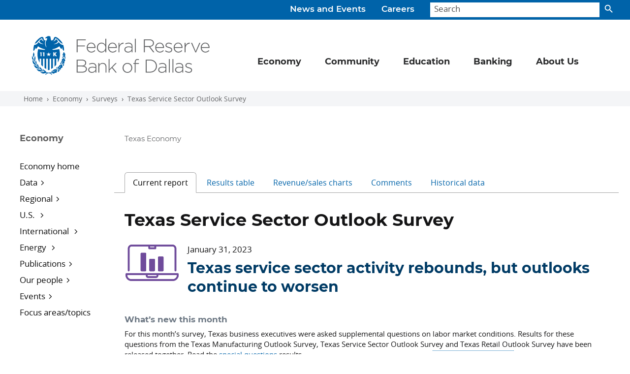

--- FILE ---
content_type: text/html; charset=utf-8
request_url: https://www.dallasfed.org/research/surveys/tssos/2023/2301
body_size: 18447
content:

<!doctype html>
<html dir="ltr" lang="en">
<head>
    <title>Texas service sector activity rebounds, but outlooks continue to worsen - Dallasfed.org</title>
    <meta charset="utf-8">
    <meta name="viewport" content="width=device-width, initial-scale=1">
        <meta http-equiv="X-UA-Compatible" content="IE=edge">
    
        <meta name="keywords" content="Dallas, Federal Reserve, service sector, revenue, employment, retail, Texas economy" />
        <meta name="DCSext.keywords" content="Dallas, Federal Reserve, service sector, revenue, employment, retail, Texas economy" />
        <meta property="og:title" content="Texas service sector activity rebounds, but outlooks continue to worsen" />
        <meta property="og:type" content="website" />
        <meta property="og:url" content="https://www.dallasfed.org/research/surveys/tssos/2023/2301" />
        <meta property="og:image" content="https://www.dallasfed.org/-/media/Images/research/surveys/TSSOS/component/payment-car.jpg" />
        <meta property="og:description" content="Texas service sector activity remained mostly flat in December, according to business executives responding to the Texas Service Sector Outlook Survey. " />
        <meta name="twitter:card" content="summary_large_image" />
        <meta name="twitter:site" content="&#64;DallasFed" />
        <meta name="twitter:creator" content="&#64;DallasFed" />
        <meta name="twitter:url" content="https://www.dallasfed.org/research/surveys/tssos/2023/2301" />
        <meta name="twitter:title" content="Texas service sector activity rebounds, but outlooks continue to worsen" />
        <meta name="twitter:description" content="Texas service sector activity remained mostly flat in December, according to business executives responding to the Texas Service Sector Outlook Survey. " />
        <meta name="twitter:image" content="https://www.dallasfed.org/-/media/Images/research/surveys/TSSOS/component/payment-car.jpg" />

<link rel="apple-touch-icon" href="/~/media/images/img/apple-touch-icon.png">
<link rel="apple-touch-icon" href="/~/media/images/img/apple-touch-icon-precomposed.png">
<link rel="icon" type="image/png" sizes="32x32" href="/~/media/images/img/favicon-32x32.png" />
<link rel="stylesheet" href="/~/media/styles/dallasfed-globals-min--css.css">
<!-- beg::gafour -->
<script>(function(w,d,s,l,i){w[l]=w[l]||[];w[l].push({'gtm.start':
new Date().getTime(),event:'gtm.js'});var f=d.getElementsByTagName(s)[0],
j=d.createElement(s),dl=l!='dataLayer'?'&l='+l:'';j.async=true;j.src=
'https://www.googletagmanager.com/gtm.js?id='+i+dl;f.parentNode.insertBefore(j,f);
})(window,document,'script','dataLayer','GTM-WDCF7XD');</script>
<!-- end::gafour -->

<script>
var _gaq = _gaq || [];
  _gaq.push(['_setAccount', 'UA-39338516-1']);
  _gaq.push(['_trackPageview']);
  (function() {
    var ga = document.createElement('script'); ga.type = 'text/javascript'; ga.async = true;
    ga.src = ('https:' == document.location.protocol ? 'https://ssl' : 'http://www') + '.google-analytics.com/ga.js';
    var s = document.getElementsByTagName('script')[0]; s.parentNode.insertBefore(ga, s);
  })();
</script>
<script src="/~/media/scripts/globals/globals-head--js.js"></script>
<style>@media print {#content::before {content: '' !important;height:0 !important;margin:0 !important;padding:0 !important;}}</style>   

</head>
<body id="top">
    <div class="visually-hidden-focusable overflow-hidden"><a href="#content">Skip to main content</a></div>
    <header class="container-fluid dal-header__container">
        <div class="dal-utility-menu__container search-container">
            <div class="dal-utility-menu">
<a href="/news">News and Events</a><a href="/careers">Careers</a></div>
            <form class="dal-utility-menu__search-form" id="searchBar" action="/search" method="get" role="search" autocomplete="off">
                <input id="searchField" class="form-control dal-utility-menu__search-form__input" type="text" name="text" placeholder="Search" aria-label="Search">
                <button id="search-btn" class="btn dal-utility-menu__search-form__button" type="button"><span></span></button>
                <div class="suggestions">
                    <ul class="search-suggestions"></ul>
                </div>
            </form>
        </div>
        <div class="navbar navbar-expand-md dal-primary-menu__container">
            <nav class="container-fluid dal-primary-menu" aria-label="Primary navigation">
                <a class="navbar-brand dal-primary-menu__brand" href="/" aria-label="Federal Reserve Bank of Dallas"><img src="/~/media/images/svg/brand/brand-combo/brand-combo-box.png" alt="Federal Reserve Bank of Dallas" class="dal-brand__combo--blue"></a>
                <button class="navbar-toggler dal-primary-menu__toggler" type="button" data-bs-toggle="collapse" data-bs-target="#dal-primary-menu__navbar" aria-controls="dal-primary-menu__navbar" aria-expanded="false" aria-label="Primary navigation toggle">
                    <div class="dal-primary-menu__toggler__icon"><span></span><span></span><span></span><span></span></div>
                </button>
                <div class="collapse navbar-collapse" id="dal-primary-menu__navbar">
                    

<ul class="navbar-nav bd-navbar-nav dal-primary-menu__navbar">
            <li class="nav-item dropdown dal-primary-menu__item">
                <a class="nav-link dropdown-toggle dal-primary-menu__item--navlink" href="#" id="navDrop" role="button" data-bs-toggle="dropdown" aria-expanded="false">
                    Economy
                </a>
                <ul class="dropdown-menu dal-primary-menu__item__container" aria-label="Primary">
                    <div class="dal-primary-menu__item__panel__container">
<li class="dal-primary-menu__item__panel"></li>
<li class="dal-primary-menu__item__panel">
<p class="heading"><a href="/research">Economy</a></p>
<p class="subheading"><a href="/research/econdata">Data</a></p>
<ul>
    <li><a href="/research/econdata#regional">Regional data</a></li>
    <li><a href="/research/econdata#us">U.S. data</a></li>
    <li><a href="/research/econdata#international">International data</a></li>
    <li><a href="/research/econdata#energy">Energy data</a></li>
    <li><a href="/research/basics">DataBasics</a></li>
   <!-- <li><a href="https://dfwrdc.org/" target="_blank">Research Data Center (RDC)</a></li>-->
</ul>

<p class="subheading"><a href="/research/regional">Regional economy</a></p>
<ul>
<li><a href="/research/regional/texas">Texas</a></li>
<li><a href="/research/regional/nm">New Mexico</a></li>
<li><a href="/research/regional/la">Louisiana</a></li>

</ul>
<p class="subheading"><a href="/research/surveys">Dallas Fed Surveys </a></p>
<p class="subheading"><a href="/research/analysis">Economic analysis</a>
</p>
<ul>

    <li><a href="/research/beige">Beige Book</a></li>
    <li><a href="/research/indicators">Economic indicators</a></li>
    <li><a href="/topics/texasupdate">Texas Economic Update</a></li>
    <li><a href="/research/forecast">Texas Employment Forecast</a></li>

</ul>


</li><li class="dal-primary-menu__item__panel">

<p class="subheading"><a href="/research/US">U.S. Economy</a></p>
<ul> 
    <li><a href="/research/pce">Trimmed Mean PCE</a></li>
    <li><a href="/research/econdata/govdebt">Market Value of Government Debt</a></li>
    <li><a href="/research/wei">Weekly Economic Index</a></li>
</ul>
<p class="subheading"><a href="/research/international">International Economy</a></p>
<ul>
    <li><a href="/research/international/dgei">Database of Global Economic Indicators</a></li>
    <li><a href="/research/international/houseprice">International House Price Database</a></li>
    <li><a href="/research/update/mex/">Mexico Update</a></li>
</ul>
<p class="subheading"><a href="/research/international/global">Global Institute</a></p>

<p class="subheading"><a href="/research/events">Events</a></p>
<ul>
    <li><a href="/research/events">Conferences</a></li>
    <li><a href="/research/perspectives">Global Perspectives</a></li>

</ul><li class="dal-primary-menu__item__panel">

<p class="subheading"><a href="/research/energy">Energy </a></p>
<ul>
 <li><a href="/research/energy/cee">Center for Energy and the Economy</a></li>
    <li><a href="/research/surveys/des">Dallas Fed Energy Survey</a></li>
    <li><a href="/research/energy11">Energy in the Eleventh District</a></li>
    <li><a href="/research/energy/indicators">Energy Indicators</a></li>
    <li><a href="/research/energy/slideshow">Energy Slideshow</a></li>
</ul>
<p class="subheading"><a href="/research/pubs">Publications</a></p>
<ul>
    <li><a href="/research/economics">Dallas Fed Economics</a></li>
    <li><a href="/research/swe">Southwest Economy</a></li>
    <li><a href="/research/swe/podcast">Southwest Economy Podcast</a></li>
    <li><a href="/research/pubs#reports">Special reports</a></li>
    <li><a href="/research/papers">Working papers</a></li>
</ul>
<p class="subheading"><a href="/research/economists">Economists</a></p>

<p class="subheading"><a href="/topics">Focus areas/topics</a></p>

</li>                    </div>
                </ul>
            </li>
            <li class="nav-item dropdown dal-primary-menu__item">
                <a class="nav-link dropdown-toggle dal-primary-menu__item--navlink" href="#" id="navDrop" role="button" data-bs-toggle="dropdown" aria-expanded="false">
                    Community
                </a>
                <ul class="dropdown-menu dal-primary-menu__item__container" aria-label="Primary">
                    <div class="dal-primary-menu__item__panel__container">
<li class="dal-primary-menu__item__panel"></li>
<li class="dal-primary-menu__item__panel">
  <p class="heading"><a href="/cd">Community</a></p>   
 <p class="subheading"><a href="/cd/communities">Communities blog</a></p>  
 <p class="subheading"><a href="/cd/pubs">In-depth reports</a></p>
 <ul>
   <li><a href="/cd/pubs/opportunity">Opportunity Zones in Texas</a></li>
   <li><a href="/cd/pubs/sbcs">Small Business Credit Survey</a></li>
   <li><a href="/cd/pubs/2015/colonias">Las Colonias in the 21st Century</a></li>
 </ul>

</li><li class="dal-primary-menu__item__panel">
    <p class="subheading"><a href="/cd/bytopic">Community topics</a></p>
   <ul>
     <li><a href="/topics/smallbusiness">Small business</a></li>
     <li><a href="/topics/workforce">Workforce development</a></li>
     <li><a href="/topics/cra">Community Reinvestment Act</a></li>
   </ul>
   <p class="subheading"><a href="/cd/at">Advance Together initiative</a></p>
   <p class="subheading"><a href="/cd/digital">Digital access initiative</a></p>
   
</li>
<li class="dal-primary-menu__item__panel">
     <p class="subheading"><a href="/cd/people">Our people</a></p> 
<p class="subheading"><a href="/cd/events">Events</a></p>

</li>
                    </div>
                </ul>
            </li>
            <li class="nav-item dropdown dal-primary-menu__item">
                <a class="nav-link dropdown-toggle dal-primary-menu__item--navlink" href="#" id="navDrop" role="button" data-bs-toggle="dropdown" aria-expanded="false">
                    Education
                </a>
                <ul class="dropdown-menu dal-primary-menu__item__container" aria-label="Primary">
                    <div class="dal-primary-menu__item__panel__container">
<li class="dal-primary-menu__item__panel"></li><li class="dal-primary-menu__item__panel">
<p class="heading"><a href="/educate">Education</a></p>
<p class="subheading">Classroom Resources</p>
<ul>
    <li><a href="/-/media/microsites/cd/wealth/teachers.html">Building Wealth lesson plans</a></li>
    <li><a href="/educate/presentations">Classroom-ready presentations</a></li>
    <li><a href="https://www.federalreserveeducation.org/" target="_blank">Federal Reserve Education</a>
</ul>

</li><li class="dal-primary-menu__item__panel">
<p class="subheading">Publications</p>
<ul>
    <li><a href="/visit"></a><a href="/-/media/microsites/cd/wealth/index.html"></a><a href="/visit"></a><a href="/-/media/microsites/cd/wealth/index.html">Building Wealth</a></li>
    <li><a href="/educate/everyday">Everyday Economics</a></li>
    <li><a href="/educate/navigate">Navigate: Exploring College and Careers</a></li>
</ul>
<!-- <p class="subheading">Student programs</p>
<ul>
    <li><a href="/educate/student/pfworkshop">Personal finance workshop</a></li>

</ul> -->
</li><li class="dal-primary-menu__item__panel">
<p class="subheading"><a href="/educate/events">Events</a></p>
<p class="subheading"><a href="/visit">Tours information</a></p>
</li>

                    </div>
                </ul>
            </li>
            <li class="nav-item dropdown dal-primary-menu__item">
                <a class="nav-link dropdown-toggle dal-primary-menu__item--navlink" href="#" id="navDrop" role="button" data-bs-toggle="dropdown" aria-expanded="false">
                    Banking
                </a>
                <ul class="dropdown-menu dal-primary-menu__item__container" aria-label="Primary">
                    <div class="dal-primary-menu__item__panel__container">
<li class="dal-primary-menu__item__panel"></li><li class="dal-primary-menu__item__panel">

<p class="heading"><a href="/banking">Banking</a></p>
<p class="subheading"><a href="/banking/bankerresources">Banker resources</a></p>
<p class="subheading"><a href="/banking/consumer">Consumer resources</a></p>
<p class="subheading"><a href="https://www.frbservices.org/centralbank/reservescentral/" target="_blank">Reserves maintenance</a></p>
<p class="subheading"><a href="/banking/rs">Risk and surveillance</a></p>
</li><li class="dal-primary-menu__item__panel">

<p class="subheading">Lending</p>
  <ul>
     <li><a href="https://www.frbdiscountwindow.org/" target="_blank">Discount Window</a></li>
  </ul> 
<p class="subheading">Payments & financial services</p>
<ul>
    <li><a href="/banking/fednow">FedNow</a></li>
 <li><a href="https://www.frbservices.org/" target="_blank">Financial services</a></li>
</ul>
  <p class="subheading"><a href="/banking/regfinreporting">Reporting</a></p>
  <ul>
     <li><a href="/banking/reporting">Financial reporting</a></li>
     <li><a href="/banking/regulatory">Regulatory reporting</a></li>
     <li><a href="/banking/nic">Structure reporting (NIC)</a></li>
  </ul> 
 
</li>

<li class="dal-primary-menu__item__panel">

  <p class="subheading"><a href="/banking/contacts">Contacts</a></p>
 <p class="subheading"><a href="/banking/events">Events</a></p>
  <p class="subheading">Publications and reports</p> 
  <ul>
    <li><a href="/banking/pubs/dfb">Dallas Fed Banking</a></li>
    <li><a href="/research/surveys/bcs">Banking Conditions Survey</a></li>
    <li><a href="/banking/pubs/risks">Current Banking Risks</a></li>
    <li><a href="/banking/pubs/trends">Eleventh District Banking Trends</a></li>
    <li><a href="/topics/banking">Banking and finance articles</a></li>

   </ul>


</li>                    </div>
                </ul>
            </li>
            <li class="nav-item dropdown dal-primary-menu__item">
                <a class="nav-link dropdown-toggle dal-primary-menu__item--navlink" href="#" id="navDrop" role="button" data-bs-toggle="dropdown" aria-expanded="false">
                    About Us
                </a>
                <ul class="dropdown-menu dal-primary-menu__item__container" aria-label="Primary">
                    <div class="dal-primary-menu__item__panel__container">
<li class="dal-primary-menu__item__panel"></li><li class="dal-primary-menu__item__panel">
<p class="heading"><a href="/fed">About Us</a></p>
<p class="subheading">What we do</p>
<ul>
    <li><a href="/fed/rb">Reserve Banks and the Fed</a></li>
    <li><a href="/fed/counties">Counties in our district</a></li>
</ul>    
<p class="subheading">Our branches</p>
<ul>
   <li><a href="/elpaso">El Paso</a></li>
   <li><a href="/houston">Houston</a></li>
   <li><a href="/sanantonio">San Antonio</a></li>
</ul>
<p class="subheading"><a href="/fed/holidays">Holiday schedule</a></p>
<p class="subheading"><a href="/careers">Work with us</a></p>
<p class="subheading"><a href="/fed/transparency">Transparency</a></p>
</li><li class="dal-primary-menu__item__panel">
<p class="subheading">President Lorie Logan</p>
<ul>
     <li><a href="/fed/leadership/logan">About Lorie</a></li>
     <li><a href="/fed/leadership/logan/360in365">360° Listening Tour</a></li>
   <li><a href="/fed/leadership/logan/calendar">Calendar</a></li>
     <li><a href="/fed/leadership/logan/speaking">Public speaking events</a></li>
</ul>
<p class="subheading"><a href="/fed/people">Our people</a></p>
<ul>
    <li><a href="/fed/leadership">Leadership team</a></li>
    <li> <a href="/fed/leadership/regional">Regional executives</a></li>
    <li><a href="/fed/bod">Boards of directors</a></li>
    <li><a href="/research/economists">Economists</a></li>
    <li><a href="/fed/councils">Dallas Fed advisory councils</a></li>
    <li><a href="/fed/fac">Federal Advisory Council</a></li>
    <li><a href="/fed/omwi">Office of Minority and Women Inclusion</a></li>

</ul>
</li>






<li class="dal-primary-menu__item__panel">
<p class="subheading">Speeches</p>
<ul>
    <li><a href="/news/speeches/logan">Lorie Logan speeches and publications</a></li>
    <li><a href="/news/speeches/speeches-leaders">Leadership speeches</a>  </li>
    <li><a href="/news/speaker">Request a speaker</a></li>
</ul>
 <p class="subheading"><a href="/fed/connect">Connect with us</a></p>
<ul>
    <li><a href="/events">Attend our events</a></li>
    <li><a href="/visit">Visit our exhibits</a></li>
    <li><a href="/research/surveys/panelist">Help us track the economy</a></li>
    <li><a href="/fed/contact">Ask a question or find a contact</a></li>
    <li><a href="/fed/supplier">Do business with us</a>  </li>
</ul>
</li>

                    </div>
                </ul>
            </li>
</ul>
                    <div class="dal-utility-menu__container--mobile">
                        <div class="dal-utility-menu--mobile">
<a href="/news">News and Events</a><a href="/careers">Careers</a></div>
                    </div>
                </div>
            </nav>
        </div>
    </header>
    <div class="breadcrumb dal-crumb__container">
<a href="/" class="breadcrumb-item dal-crumb__item">Home</a><a href="/research" class="breadcrumb-item dal-crumb__item">Economy</a><a href="/research/surveys" class="breadcrumb-item dal-crumb__item">Surveys</a><a href="/research/surveys/tssos" class="breadcrumb-item dal-crumb__item">Texas Service Sector Outlook Survey</a></div>
<div class="container-fluid dal-base__container">
    <section class="container-fluid dal-base__section--main">
        <div class="row dal-section__container--main">
            <aside class="dal-sidebar__container--left">
                
<!--mtree nav current url = /research/surveys/tssos/2023/2301-->
<nav class="navbar navbar-expand-xl dal-sidebar-menu">
    <button class="navbar-toggler dal-sidebar-menu__toggler" type="button" data-bs-toggle="collapse" data-bs-target="#dal-sidebar-menu__navlist" aria-controls="dal-sidebar-menu__navlist" aria-expanded="false" aria-label="Sidebar navigation toggle">
        <div class="dal-sidebar-menu__heading">
Economy        </div><div class="icon-color-brand-blue"><img src="/~/media/images/svg/iconography/utility/navigation/icon-leftnav-mobile.svg" alt="Down Arrow" class="dal-sidebar-menu__img"></div>
    </button>

    <div class="collapse navbar-collapse" id="dal-sidebar-menu__navlist">
        <ul class="nav mtree dal-sidebar-menu__navlist">
<li><a href="/research" >Economy home</a></li>
<!-- level-1 Data -->
<li class="mtree-node"><a href="#" >Data</a><ul>
<li><a href="/research/econdata#regional" >Regional data</a></li>
<li><a href="/research/econdata#us" >U.S. data</a></li>
<li><a href="/research/econdata#international" >International data</a></li>
<li><a href="/research/econdata#energy" >Energy data</a></li>
<li><a href="/research/basics" >DataBasics</a></li>
<li><a href="https://dfwrdc.org/" target='_blank'>Research Data Center</a></li>
<li><a href="/research/econdata/bigtex" >BigTex High-Performance Computing</a></li>
</ul>
</li>
<!-- level-1 Regional -->
<li class="mtree-node"><a href="#" >Regional</a><ul>
<li><a href="/research/regional" >Regional economy</a></li>
<li><a href="/research/regional/texas" >Texas </a></li>
<li><a href="/research/regional/nm" >New Mexico </a></li>
<li><a href="/research/regional/la" >Louisiana </a></li>
<!-- level-2 Dallas Fed surveys -->
<li class="mtree-node"><a href="#" >Dallas Fed surveys</a><ul>
<li><a href="/research/surveys/agsurvey" >Agricultural</a></li>
<li><a href="/research/surveys/bcs" >Banking Conditions</a></li>
<li><a href="/research/surveys/des" >Dallas Fed Energy</a></li>
<li><a href="/research/surveys/tmos" >Texas Manufacturing</a></li>
<li><a href="/research/surveys/tssos" >Texas Service Sector</a></li>
</ul>
</li>
<!-- level-2 Economic analysis -->
<li class="mtree-node"><a href="#" >Economic analysis</a><ul>
<li><a href="/research/beige" >Beige Book</a></li>
<li><a href="/research/indicators" >Economic Indicators</a></li>
<li><a href="/topics/texasupdate" >Texas Economic Update</a></li>
<li><a href="/research/forecast" >Texas Employment Forecast</a></li>
<li><a href="/topics/mexico" >Mexico and border region</a></li>
<li><a href="/research/analysis" >All regional analysis</a></li>
</ul>
</li>
<li><a href="/research/swe" >Southwest Economy</a></li>
</ul>
</li>
<!-- level-1 U.S.  -->
<li class="mtree-node"><a href="#" >U.S. </a><ul>
<li><a href="/research/US" >U.S. economy home</a></li>
<li><a href="/research/pce" >Trimmed Mean PCE</a></li>
<li><a href="/research/econdata/govdebt" >Market Value of Government Debt</a></li>
<li><a href="/research/wei" >Weekly Economic Index</a></li>
<li><a href="/research/econdata#us" >All U.S. data</a></li>
</ul>
</li>
<!-- level-1 International  -->
<li class="mtree-node"><a href="#" >International </a><ul>
<li><a href="/research/international/global" >Global Institute</a></li>
<li><a href="/research/international" >International economy </a></li>
<li><a href="/research/international/houseprice" >International House Price Database</a></li>
<li><a href="/research/international/dgei" >Database of Global Economic Indicators</a></li>
<li><a href="/research/econdata#international" >International data</a></li>
</ul>
</li>
<!-- level-1 Energy  -->
<li class="mtree-node"><a href="#" >Energy </a><ul>
<li><a href="/research/energy/cee" >Center for Energy and the Economy</a></li>
<li><a href="/research/energy" >Energy research</a></li>
<li><a href="/research/surveys/des" >Dallas Fed Energy Survey</a></li>
<li><a href="/research/energy11" >Energy in the Eleventh District</a></li>
<li><a href="/research/energy/indicators" >Energy Indicators</a></li>
<li><a href="/research/energy/slideshow" >Energy slideshow</a></li>
</ul>
</li>
<!-- level-1 Publications -->
<li class="mtree-node"><a href="#" >Publications</a><ul>
<li><a href="/research/economics" >Dallas Fed Economics</a></li>
<li><a href="/research/swe" >Southwest Economy</a></li>
<li><a href="/research/pubs.aspx#reports" >Special reports</a></li>
<li><a href="/research/papers" >Working papers</a></li>
<li><a href="/research/pubs" >More publications</a></li>
</ul>
</li>
<!-- level-1 Our people -->
<li class="mtree-node"><a href="#" >Our people</a><ul>
<li><a href="/research/economists" >Economists</a></li>
<li><a href="/careers/ra" >Research analysts</a></li>
<li><a href="/research/economists/scholars" >Visiting scholars</a></li>
</ul>
</li>
<!-- level-1 Events -->
<li class="mtree-node"><a href="#" >Events</a><ul>
<li><a href="/research/events" >Conferences</a></li>
<li><a href="/research/perspectives" >Global Perspectives</a></li>
<li><a href="/research/events/seminars" >Seminars</a></li>
<li><a href="/news/speaker" >Request a speaker</a></li>
</ul>
</li>
<li><a href="/topics" >Focus areas/topics</a></li>
</ul>

    </div>
</nav>
<!--mtree nav end -->
            </aside>

            <div id="content" class="dal-main__container">


                <div class="row dal-main-content__container">
                    <div class="dal-main-content">

                                                    <div class="dal-crouton">Texas Economy</div>
                                                                                            <div class="dal-inline-list">

                    </div>
                        
                        <img alt="Texas Service Sector Outlook Survey" src="/~/media/images/svg/surveys/tssos-lockup.svg" class="visible-print survey-logo-report-print">
<div class="hidden-print">
<div id="dal-tabs" class="dal-tab__container--outer">
   <div class="dal-tab__container--inner">
      <ul class="nav nav-tabs dal-tab__nav-menu" role="tablist">
          <li class="nav-item"><a href="#tab-report" class="nav-link active" data-bs-toggle="tab">Current report</a></li>
          <li class="nav-item"><a href="#tab-results" class="nav-link" data-bs-toggle="tab">Results table</a></li>
          <li class="nav-item"><a href="#tab-chart" class="nav-link" data-bs-toggle="tab">Revenue/sales charts</a></li>
          <li class="nav-item"><a href="#tab-comments" class="nav-link" data-bs-toggle="tab">Comments</a></li>
          <li class="nav-item"><a href="#tab-data" class="nav-link" data-bs-toggle="tab">Historical data</a></li>
      </ul>   
   </div>
</div>
<div class="tab-content dal-tab__content">
   <div class="tab-pane dal-tab__pane active" id="tab-report" role="tabpanel">
      <div id="tssos-report">
         <h1 class="hidden-print">Texas Service Sector Outlook Survey</h1>
         <img alt="Texas Service Sector Outlook Survey" src="/~/media/images/svg/surveys/tssos-icon.svg" class="survey-logo-report tssos-icon hidden-print">
<div class="survey-date--tssos">January 31, 2023</div>
<h2>Texas service sector activity rebounds, but outlooks continue to worsen</h2>
         <div class="clearfix"></div>
             
        <div class="abstract--tmos">    
          <div class="h4">What’s new this month</div>
<p>For this month’s survey, Texas business executives were asked supplemental questions on <span class="abstract--tbos">labor market conditions</span>. Results for these questions from the Texas Manufacturing Outlook Survey, Texas Service Sector Outlook Survey and Texas Retail Outlook Survey have been released together. <span class="hidden-print"> Read the <a href="/research/surveys/tbos/2023/2301q">special questions</a> results.</span></p>
<p>This month&rsquo;s data  release also includes annual seasonal factor   revisions. Once per year, the  Federal Reserve Bank of Dallas revises   the <a href="/research/surveys/tmos/data.aspx">historical  data</a> for the Texas Service Sector Outlook Survey after calculating new    seasonal adjustment factors. Annual seasonal revisions result in slight   changes  in the seasonally adjusted series. Read more  information on <a href="/research/surveys/tssps/seasonal.aspx">seasonal  adjustment</a>.</p>
         </div>
          
<p>Growth in Texas service sector activity resumed in January, according to business executives responding to the Texas Service Sector Outlook Survey. The revenue index, a key measure of state service sector conditions, rose six points to 4.9, suggesting a pickup in activity growth.</p>
  <p>Labor market indicators pointed to stronger employment growth and steady workweeks. The employment index climbed five points from 5.3 to 10.5, while the part-time employment index rose three points to 1.2. The hours worked index improved from -1.8 to 0.9.</p>
<p>Perceptions of broader business conditions continued to worsen in January, though pessimism waned. The general business activity index posted an eighth consecutive negative reading but moved up six points to -15.0. The company outlook index also improved from -11.0 to -8.3, while the outlook uncertainty index remained elevated at 20.0, above its series average of 13.4. </p>
<p> Price and wage pressures remained elevated, though there was some moderation in input price growth. The input prices index fell from 43.4 to 38.8, while the selling prices index remained flat at 18.9. The wages and benefits index moved up two points to 21.7, still elevated relative to its average reading of 15.7. </p>
<p>Respondents’ expectations regarding future business activity were mixed in January. The future general business activity index remained negative, though it improved nine points to -4.4. The future revenue index remained positive, pushing up seven points to 39.4. Other future service sector activity indexes such as employment and capital expenditures also improved, suggesting optimism for growth this year.</p>
<div class="break-before"></div>
         <p><a name="tros-report"></a>
             <img alt="Texas Retail Outlook Survey" src="/~/media/images/svg/surveys/tros-lockup.svg" class="visible-print survey-logo-report-print"></p> 
         <h1 class="hidden-print">Texas Retail Outlook Survey</h1>
         <img alt="Texas Retail Outlook Survey" src="/~/media/images/svg/surveys/tros-icon.svg" class="survey-logo-report tros-icon hidden-print">
<div class="survey-date--tros">January 31, 2023</div>
<h2>Texas retail sales continue to decline</h2>
      <div class="clearfix"></div>
<p>Retail sales continued to weaken in January, according to business executives responding to the Texas Retail Outlook Survey. The sales index, a key measure of state retail activity, improved from -12.0 to -3.0, suggesting sales fell at a much slower pace than in December. Retailers’ inventories continued to increase but at a slower pace than last month, with the index falling from 14.2 to 3.2.</p>
<p>Retail labor market indicators reflected higher employment and shorter workweeks in January. The employment index increased from -0.7 to 2.0, suggesting a slight pickup in employment growth. The part-time employment index improved from -5.2 to -1.1. The hours worked index moved up five points to -6.1.</p>
<p>Retailers’ perceptions of broader business conditions continued to worsen in January as both the general business activity and company outlook indexes remained deep in negative territory. The general business activity index rose 13 points to -19.6, while the company outlook index edged down to -14.5. The outlook uncertainty index fell 12 points from 17.6 to 5.7. </p>
<p>Price pressures were mixed, while wage growth picked up in January. The input prices index decreased two points to 33.3, but the selling prices index rose seven points to 23.4. The wages and benefits index jumped nine points from 18.1 to 26.8.</p>
<p>Expectations for future retail growth were mixed in January. The future general business activity index remained negative but improved from -30.0 to -17.0, while the future sales index fell five points but remained in positive territory at 1.8. Other indexes of future retail activity such as employment and capital expenditures pushed further positive, reflecting expectations for growth in retail activity later in the year. </p>
<p><strong>The Texas Retail Outlook Survey is a component of the Texas Service Sector Outlook Survey that uses information only from respondents in the retail and wholesale sectors.</strong></p>
<p><strong>Next release:</strong> February 28, 2023</p>         
         <div class="general--info bg-slate-100">
<p>Data were collected January 17–25, and 321 Texas service sector business executives, of which 70 were retailers, responded to the survey. The Dallas Fed conducts the Texas Service Sector Outlook Survey monthly to obtain a timely assessment of the state&rsquo;s service sector activity. Firms are asked whether revenue, employment, prices, general business activity and other indicators increased, decreased or remained unchanged over the previous month.</p>
                 <p>Survey responses are used to calculate an index for each indicator. Each index is calculated by subtracting the percentage of respondents reporting a decrease from the percentage reporting an increase. When the share of firms reporting an increase exceeds the share reporting a decrease, the index will be greater than zero, suggesting the indicator has increased over the prior month. If the share of firms reporting a decrease exceeds the share reporting an increase, the index will be below zero, suggesting the indicator has decreased over the prior month. An index will be zero when the number of firms reporting an increase is equal to the number of firms reporting a decrease. Data have been <a href="/research/surveys/tssos/seasonal">seasonally adjusted</a> as necessary.</p>
      </div>
         

    </div>
   </div>
   <div class="tab-pane dal-tab__pane" id="tab-results" role="tabpanel">
      <div id="tssos-tables">
         <h1>Texas Service Sector Outlook Survey</h1>
<div class="report-date--tssos">January 31, 2023</div>
         <div class="h3 visible-print">Results summary</div>
         <p class="hidden-print"><a href="/research/surveys/tssos/data">Historical data</a> are available from January 2007 to the most current release month.</p>
<!-- beg::summary tables --> 
<div class="table-responsive"><div data-reportdatatableelement="table" data-tableid="TSSOS-Report-Summary-Table-1-2019"><table class="table columns text-small survey"><tr class="thead"><td colspan="9">Business Indicators Relating to Facilities and Products in Texas<br>Current (versus previous month)</td></tr><tr class="tr-subhead-row"><td>Indicator</td><td>Jan Index</td><td>Dec Index</td><td>Change</td><td>Series<br>Average</td><td>Trend*</td><td>% Reporting Increase</td><td>% Reporting<br>No Change</td><td>% Reporting Decrease</td></tr><tr><td><p>Revenue </p></td><td><p>4.9</p></td><td><p>&ndash;0.6</p></td><td><p>+5.5</p></td><td><p>11.1</p></td><td><p>1(+)</p></td><td><p>29.3</p></td><td><p>46.2</p></td><td><p>24.4</p></td></tr><tr><td><p>Employment</p></td><td><p>10.5</p></td><td><p>5.3</p></td><td><p>+5.2</p></td><td><p>6.6</p></td><td><p>30(+)</p></td><td><p>20.8</p></td><td><p>68.9</p></td><td><p>10.3</p></td></tr><tr><td><p>Part&ndash;Time Employment</p></td><td><p>1.2</p></td><td><p>&ndash;1.4</p></td><td><p>+2.6</p></td><td><p>1.5</p></td><td><p>1(+)</p></td><td><p>8.0</p></td><td><p>85.1</p></td><td><p>6.8</p></td></tr><tr><td><p>Hours Worked</p></td><td><p>0.9</p></td><td><p>&ndash;1.8</p></td><td><p>+2.7</p></td><td><p>2.8</p></td><td><p>1(+)</p></td><td><p>9.5</p></td><td><p>81.9</p></td><td><p>8.6</p></td></tr><tr><td><p>Wages and Benefits</p></td><td><p>21.7</p></td><td><p>19.9</p></td><td><p>+1.8</p></td><td><p>15.7</p></td><td><p>32(+)</p></td><td><p>24.8</p></td><td><p>72.1</p></td><td><p>3.1</p></td></tr><tr><td><p>Input Prices </p></td><td><p>38.8</p></td><td><p>43.4</p></td><td><p>&ndash;4.6</p></td><td><p>27.5</p></td><td><p>33(+)</p></td><td><p>42.9</p></td><td><p>53.0</p></td><td><p>4.1</p></td></tr><tr><td><p>Selling Prices</p></td><td><p>18.9</p></td><td><p>19.6</p></td><td><p>&ndash;0.7</p></td><td><p>7.4</p></td><td><p>30(+)</p></td><td><p>26.2</p></td><td><p>66.5</p></td><td><p>7.3</p></td></tr><tr><td><p>Capital Expenditures</p></td><td><p>6.4</p></td><td><p>9.6</p></td><td><p>&ndash;3.2</p></td><td><p>10.1</p></td><td><p>30(+)</p></td><td><p>16.6</p></td><td><p>73.2</p></td><td><p>10.2</p></td></tr></table></div></div>
<div class="table-responsive"><div data-reportdatatableelement="table" data-tableid="TSSOS-Report-Summary-Table-2-2019"><table class="table columns text-small survey"><tr class="thead"><td colspan="9">General Business Conditions<br>Current (versus previous month)</td></tr><tr class="tr-subhead-row"><td>Indicator</td><td>Jan Index</td><td>Dec Index</td><td>Change</td><td>Series<br>Average</td><td>Trend**</td><td>% Reporting Improved</td><td>% Reporting<br>No Change</td><td>% Reporting Worsened</td></tr><tr><td><p>Company Outlook</p></td><td><p>&ndash;8.3</p></td><td><p>&ndash;11.0</p></td><td><p>+2.7</p></td><td><p>5.0</p></td><td><p>8(&ndash;)</p></td><td><p>12.2</p></td><td><p>67.3</p></td><td><p>20.5</p></td></tr><tr><td><p>General Business Activity</p></td><td><p>&ndash;15.0</p></td><td><p>&ndash;20.5</p></td><td><p>+5.5</p></td><td><p>3.4</p></td><td><p>8(&ndash;)</p></td><td><p>12.4</p></td><td><p>60.2</p></td><td><p>27.4</p></td></tr></table></div></div>
<div class="table-responsive"><div data-reportdatatableelement="table" data-tableid="TSSOS-Report-Summary-Table-3-2019"><table class="table columns text-small survey"><tr class="thead"><td>Indicator</td><td>Jan Index</td><td>Dec Index</td><td>Change</td><td>Series<br>Average</td><td>Trend*</td><td>% Reporting Increase</td><td>% Reporting<br>No Change</td><td>% Reporting Decrease</td></tr><tr><td><p>Outlook Uncertainty†</p></td><td><p>20.0</p></td><td><p>22.0</p></td><td><p>&ndash;2.0</p></td><td><p>13.4</p></td><td><p>20(+)</p></td><td><p>28.2</p></td><td><p>63.6</p></td><td><p>8.2</p></td></tr></table></div></div>
<div class="break-before"></div>
<div class="table-responsive"><div data-reportdatatableelement="table" data-tableid="TSSOS-Report-Summary-Table-4-2019"><table class="table columns text-small survey"><tr class="thead"><td colspan="9">Business Indicators Relating to Facilities and Products in Texas<br>Future (six months ahead)</td></tr><tr class="tr-subhead-row"><td>Indicator</td><td>Jan Index</td><td>Dec Index</td><td>Change</td><td>Series<br>Average</td><td>Trend*</td><td>% Reporting Increase</td><td>% Reporting<br>No Change</td><td>% Reporting Decrease</td></tr><tr><td><p>Revenue </p></td><td><p>39.4</p></td><td><p>32.9</p></td><td><p>+6.5</p></td><td><p>37.8</p></td><td><p>33(+)</p></td><td><p>51.3</p></td><td><p>36.8</p></td><td><p>11.9</p></td></tr><tr><td><p>Employment</p></td><td><p>24.4</p></td><td><p>20.6</p></td><td><p>+3.8</p></td><td><p>23.2</p></td><td><p>33(+)</p></td><td><p>34.1</p></td><td><p>56.3</p></td><td><p>9.7</p></td></tr><tr><td><p>Part&ndash;Time Employment</p></td><td><p>4.4</p></td><td><p>3.9</p></td><td><p>+0.5</p></td><td><p>6.9</p></td><td><p>7(+)</p></td><td><p>10.9</p></td><td><p>82.6</p></td><td><p>6.5</p></td></tr><tr><td><p>Hours Worked</p></td><td><p>1.7</p></td><td><p>5.9</p></td><td><p>&ndash;4.2</p></td><td><p>6.0</p></td><td><p>33(+)</p></td><td><p>9.3</p></td><td><p>83.1</p></td><td><p>7.6</p></td></tr><tr><td><p>Wages and Benefits</p></td><td><p>38.7</p></td><td><p>40.2</p></td><td><p>&ndash;1.5</p></td><td><p>37.3</p></td><td><p>33(+)</p></td><td><p>43.5</p></td><td><p>51.8</p></td><td><p>4.8</p></td></tr><tr><td><p>Input Prices </p></td><td><p>47.2</p></td><td><p>51.5</p></td><td><p>&ndash;4.3</p></td><td><p>44.7</p></td><td><p>193(+)</p></td><td><p>54.0</p></td><td><p>39.2</p></td><td><p>6.8</p></td></tr><tr><td><p>Selling Prices</p></td><td><p>35.2</p></td><td><p>38.1</p></td><td><p>&ndash;2.9</p></td><td><p>24.6</p></td><td><p>33(+)</p></td><td><p>42.5</p></td><td><p>50.2</p></td><td><p>7.3</p></td></tr><tr><td><p>Capital Expenditures</p></td><td><p>24.2</p></td><td><p>19.7</p></td><td><p>+4.5</p></td><td><p>23.5</p></td><td><p>32(+)</p></td><td><p>30.7</p></td><td><p>62.8</p></td><td><p>6.5</p></td></tr></table></div></div>
<div class="table-responsive"><div data-reportdatatableelement="table" data-tableid="TSSOS-Report-Summary-Table-5-2019"><table class="table columns text-small survey"><tr class="thead"><td colspan="9">General Business Conditions<br>Future (six months ahead)</td></tr><tr class="tr-subhead-row"><td>Indicator</td><td>Jan Index</td><td>Dec Index</td><td>Change</td><td>Series<br>Average</td><td>Trend**</td><td>% Reporting Improved</td><td>% Reporting<br>No Change</td><td>% Reporting Worsened</td></tr><tr><td><p>Company Outlook</p></td><td><p>6.3</p></td><td><p>&ndash;1.7</p></td><td><p>+8.0</p></td><td><p>16.2</p></td><td><p>1(+)</p></td><td><p>21.9</p></td><td><p>62.5</p></td><td><p>15.6</p></td></tr><tr><td><p>General Business Activity</p></td><td><p>&ndash;4.4</p></td><td><p>&ndash;13.1</p></td><td><p>+8.7</p></td><td><p>13.1</p></td><td><p>9(&ndash;)</p></td><td><p>19.2</p></td><td><p>57.3</p></td><td><p>23.6</p></td></tr></table></div></div>
       
<!-- end:summary tables -->
         <div class="separator-purple hidden-print"></div>
         <div class="h1 break-before">Texas Retail Outlook Survey</div>
<div class="report-date--tssos">January 31, 2023</div>
         <div class="h3 visible-print">Results summary</div>
         <p class="hidden-print"><a href="/research/surveys/tssos/data">Historical data</a> are available from January 2007 to the most current release month.</p>
<!-- beg::summary tables -->
 <div class="table-responsive"><div data-reportdatatableelement="table" data-tableid="TROS-Report-Summary-Table-1-2019"><table class="table columns text-small survey"><tr class="thead"><td colspan="9">Business Indicators Relating to Facilities and Products in Texas<br>Retail (versus previous month)</td></tr><tr class="tr-subhead-row"><td>Indicator</td><td>Jan Index</td><td>Dec Index</td><td>Change</td><td>Series<br>Average</td><td>Trend*</td><td>% Reporting Increase</td><td>% Reporting<br>No Change</td><td>% Reporting Decrease</td></tr><tr><td colspan="9"><strong>Retail Activity in Texas</strong></td></tr><tr><td><p>Sales</p></td><td><p>&ndash;3.0</p></td><td><p>&ndash;12.0</p></td><td><p>+9.0</p></td><td><p>4.6</p></td><td><p>11(&ndash;)</p></td><td><p>27.8</p></td><td><p>41.4</p></td><td><p>30.8</p></td></tr><tr><td><p>Employment</p></td><td><p>2.0</p></td><td><p>&ndash;0.7</p></td><td><p>+2.7</p></td><td><p>1.9</p></td><td><p>1(+)</p></td><td><p>11.4</p></td><td><p>79.2</p></td><td><p>9.4</p></td></tr><tr><td><p>Part&ndash;Time Employment</p></td><td><p>&ndash;1.1</p></td><td><p>&ndash;5.2</p></td><td><p>+4.1</p></td><td><p>&ndash;1.6</p></td><td><p>9(&ndash;)</p></td><td><p>10.3</p></td><td><p>78.2</p></td><td><p>11.4</p></td></tr><tr><td><p>Hours Worked</p></td><td><p>&ndash;6.1</p></td><td><p>&ndash;11.1</p></td><td><p>+5.0</p></td><td><p>&ndash;1.8</p></td><td><p>2(&ndash;)</p></td><td><p>7.5</p></td><td><p>78.9</p></td><td><p>13.6</p></td></tr><tr><td><p>Wages and Benefits</p></td><td><p>26.8</p></td><td><p>18.1</p></td><td><p>+8.7</p></td><td><p>11.0</p></td><td><p>30(+)</p></td><td><p>29.6</p></td><td><p>67.5</p></td><td><p>2.8</p></td></tr><tr><td><p>Input Prices</p></td><td><p>33.3</p></td><td><p>35.0</p></td><td><p>&ndash;1.7</p></td><td><p>22.4</p></td><td><p>33(+)</p></td><td><p>43.5</p></td><td><p>46.2</p></td><td><p>10.2</p></td></tr><tr><td><p>Selling Prices</p></td><td><p>23.4</p></td><td><p>16.0</p></td><td><p>+7.4</p></td><td><p>13.9</p></td><td><p>32(+)</p></td><td><p>35.5</p></td><td><p>52.4</p></td><td><p>12.1</p></td></tr><tr><td><p>Capital Expenditures</p></td><td><p>6.9</p></td><td><p>4.8</p></td><td><p>+2.1</p></td><td><p>8.1</p></td><td><p>24(+)</p></td><td><p>18.2</p></td><td><p>70.6</p></td><td><p>11.3</p></td></tr><tr><td><p>Inventories</p></td><td><p>3.2</p></td><td><p>14.2</p></td><td><p>&ndash;11.0</p></td><td><p>2.2</p></td><td><p>8(+)</p></td><td><p>24.5</p></td><td><p>54.3</p></td><td><p>21.3</p></td></tr><tr><td colspan="9"><strong>Companywide Retail Activity</strong></td></tr><tr><td><p>Companywide Sales</p></td><td><p>&ndash;6.2</p></td><td><p>&ndash;12.9</p></td><td><p>+6.7</p></td><td><p>6.0</p></td><td><p>11(&ndash;)</p></td><td><p>23.0</p></td><td><p>47.8</p></td><td><p>29.2</p></td></tr><tr><td><p>Companywide Internet Sales</p></td><td><p>&ndash;1.6</p></td><td><p>&ndash;14.0</p></td><td><p>+12.4</p></td><td><p>5.0</p></td><td><p>4(&ndash;)</p></td><td><p>12.3</p></td><td><p>73.8</p></td><td><p>13.9</p></td></tr></table></div></div>
<div class="table-responsive"><div data-reportdatatableelement="table" data-tableid="TROS-Report-Summary-Table-2-2019"><table class="table columns text-small survey"><tr class="thead"><td colspan="9">General Business Conditions, Retail<br>Current (versus previous month)</td></tr><tr class="tr-subhead-row"><td>Indicator</td><td>Jan Index</td><td>Dec Index</td><td>Change</td><td>Series<br>Average</td><td>Trend**</td><td>% Reporting Improved</td><td>% Reporting<br>No Change</td><td>% Reporting Worsened</td></tr><tr><td><p>Company Outlook</p></td><td><p>&ndash;14.5</p></td><td><p>&ndash;13.0</p></td><td><p>&ndash;1.5</p></td><td><p>2.8</p></td><td><p>11(&ndash;)</p></td><td><p>9.3</p></td><td><p>66.9</p></td><td><p>23.8</p></td></tr><tr><td><p>General Business Activity</p></td><td><p>&ndash;19.6</p></td><td><p>&ndash;33.0</p></td><td><p>+13.4</p></td><td><p>&ndash;1.0</p></td><td><p>9(&ndash;)</p></td><td><p>10.7</p></td><td><p>59.0</p></td><td><p>30.3</p></td></tr></table></div></div>
<div class="table-responsive"><div data-reportdatatableelement="table" data-tableid="TROS-Report-Summary-Table-3-2019"><table class="table columns text-small survey"><tr class="thead"><td colspan="9">Outlook Uncertainty<br>Current (versus previous month)</td></tr><tr class="tr-subhead-row"><td>Indicator</td><td>Jan Index</td><td>Dec Index</td><td>Change</td><td>Series<br>Average</td><td>Trend*</td><td>% Reporting Increase</td><td>% Reporting<br>No Change</td><td>% Reporting Decrease</td></tr><tr><td><p>Outlook Uncertainty†</p></td><td><p>5.7</p></td><td><p>17.6</p></td><td><p>&ndash;11.9</p></td><td><p>10.7</p></td><td><p>20(+)</p></td><td><p>15.7</p></td><td><p>74.3</p></td><td><p>10.0</p></td></tr></table></div></div>
<div class="break-before"></div>
<div class="table-responsive"><div data-reportdatatableelement="table" data-tableid="TROS-Report-Summary-Table-4-2019"><table class="table columns text-small survey"><tr class="thead"><td colspan="9">Business Indicators Relating to Facilities and Products in Texas, Retail<br>Future (six months ahead)</td></tr><tr class="tr-subhead-row"><td>Indicator</td><td>Jan Index</td><td>Dec Index</td><td>Change</td><td>Series<br>Average</td><td>Trend*</td><td>% Reporting Increase</td><td>% Reporting<br>No Change</td><td>% Reporting Decrease</td></tr><tr><td colspan="9"><strong>Retail Activity in Texas</strong></td></tr><tr><td><p>Sales</p></td><td><p>1.8</p></td><td><p>7.1</p></td><td><p>&ndash;5.3</p></td><td><p>31.8</p></td><td><p>7(+)</p></td><td><p>24.9</p></td><td><p>51.9</p></td><td><p>23.1</p></td></tr><tr><td><p>Employment</p></td><td><p>6.9</p></td><td><p>1.1</p></td><td><p>+5.8</p></td><td><p>13.0</p></td><td><p>33(+)</p></td><td><p>17.9</p></td><td><p>71.1</p></td><td><p>11.0</p></td></tr><tr><td><p>Part&ndash;Time Employment</p></td><td><p>&ndash;1.9</p></td><td><p>&ndash;5.6</p></td><td><p>+3.7</p></td><td><p>1.7</p></td><td><p>2(&ndash;)</p></td><td><p>7.1</p></td><td><p>83.8</p></td><td><p>9.0</p></td></tr><tr><td><p>Hours Worked</p></td><td><p>&ndash;14.4</p></td><td><p>&ndash;11.7</p></td><td><p>&ndash;2.7</p></td><td><p>2.8</p></td><td><p>4(&ndash;)</p></td><td><p>0.3</p></td><td><p>85.0</p></td><td><p>14.7</p></td></tr><tr><td><p>Wages and Benefits</p></td><td><p>21.2</p></td><td><p>26.3</p></td><td><p>&ndash;5.1</p></td><td><p>29.2</p></td><td><p>33(+)</p></td><td><p>26.9</p></td><td><p>67.5</p></td><td><p>5.7</p></td></tr><tr><td><p>Input Prices</p></td><td><p>23.4</p></td><td><p>38.1</p></td><td><p>&ndash;14.7</p></td><td><p>34.4</p></td><td><p>33(+)</p></td><td><p>42.2</p></td><td><p>39.1</p></td><td><p>18.8</p></td></tr><tr><td><p>Selling Prices</p></td><td><p>21.5</p></td><td><p>25.4</p></td><td><p>&ndash;3.9</p></td><td><p>30.1</p></td><td><p>33(+)</p></td><td><p>41.5</p></td><td><p>38.5</p></td><td><p>20.0</p></td></tr><tr><td><p>Capital Expenditures</p></td><td><p>19.3</p></td><td><p>9.4</p></td><td><p>+9.9</p></td><td><p>17.8</p></td><td><p>32(+)</p></td><td><p>27.4</p></td><td><p>64.5</p></td><td><p>8.1</p></td></tr><tr><td><p>Inventories</p></td><td><p>4.0</p></td><td><p>3.7</p></td><td><p>+0.3</p></td><td><p>10.7</p></td><td><p>33(+)</p></td><td><p>26.9</p></td><td><p>50.1</p></td><td><p>22.9</p></td></tr><tr><td colspan="9"><strong>Companywide Retail Activity</strong></td></tr><tr><td><p>Companywide Sales</p></td><td><p>&ndash;0.4</p></td><td><p>6.4</p></td><td><p>&ndash;6.8</p></td><td><p>30.4</p></td><td><p>1(&ndash;)</p></td><td><p>22.5</p></td><td><p>54.5</p></td><td><p>22.9</p></td></tr><tr><td><p>Companywide Internet Sales</p></td><td><p>7.9</p></td><td><p>15.4</p></td><td><p>&ndash;7.5</p></td><td><p>22.2</p></td><td><p>2(+)</p></td><td><p>21.6</p></td><td><p>64.7</p></td><td><p>13.7</p></td></tr></table></div></div>
<div class="table-responsive"><div data-reportdatatableelement="table" data-tableid="TROS-Report-Summary-Table-5-2019"><table class="table columns text-small survey"><tr class="thead"><td colspan="9">General Business Conditions, Retail<br>Future (six months ahead)</td></tr><tr class="tr-subhead-row"><td>Indicator</td><td>Jan Index</td><td>Dec Index</td><td>Change</td><td>Series<br>Average</td><td>Trend**</td><td>% Reporting Improved</td><td>% Reporting<br>No Change</td><td>% Reporting Worsened</td></tr><tr><td><p>Company Outlook</p></td><td><p>&ndash;8.7</p></td><td><p>&ndash;14.7</p></td><td><p>+6.0</p></td><td><p>16.2</p></td><td><p>9(&ndash;)</p></td><td><p>11.6</p></td><td><p>68.2</p></td><td><p>20.3</p></td></tr><tr><td><p>General Business Activity</p></td><td><p>&ndash;17.0</p></td><td><p>&ndash;30.0</p></td><td><p>+13.0</p></td><td><p>11.7</p></td><td><p>10(&ndash;)</p></td><td><p>11.6</p></td><td><p>59.8</p></td><td><p>28.6</p></td></tr></table></div></div>
     
<!-- end:summary tables -->
         <p class="text-small">*Shown is the number of consecutive months of expansion or contraction in the underlying indicator. Expansion is indicated by a positive index reading and denoted by a (+) in the table. Contraction is indicated by a negative index reading and denoted by a (&ndash;) in the table.</p>

         <p class="text-small">**Shown is the number of consecutive months of improvement or worsening in the underlying indicator. Improvement is indicated by a positive index reading and denoted by a (+) in the table. Worsening is indicated by a negative index reading and denoted by a (&ndash;) in the table.</p>
         <p class="text-small">&dagger;Added to survey in January 2018.</p>
         <p class="text-small">Data have been <a href="/research/surveys/tssos/seasonal">seasonally adjusted</a> as necessary, with the exception of the outlook uncertainty index which does not yet have a sufficiently long time series to test for seasonality.</p>
      </div>
   </div>
   <div class="tab-pane dal-tab__pane" id="tab-chart" role="tabpanel">
      <div id="tssos-productionchart">
         <h1 class="hidden-print">Texas Service Sector Outlook Survey</h1>
<div class="report-date--tssos">January 31, 2023</div>
         <div class="h2 visible-print">Revenue Index</div>
<p class="chart-full"><img alt="Revenue Index Chart" src="/-/media/Images/research/surveys/TSSOS/2023/2301/2301c1.png" class="img-fluid"></p>
<p class="text-center hidden-print"> <a href="/-/media/Images/research/surveys/TSSOS/2023/2301/2301c1.png">Downloadable chart</a></p>
         <div class="separator-purple"></div>
         <h1 class="hidden-print">Texas Retail Outlook Survey</h1>
<div class="report-date--tssos">January 31, 2023</div>
         <div class="h2 visible-print">Sales Index</div>
<p class="chart-full"><img alt="Sales Index Chart" src="/-/media/Images/research/surveys/TSSOS/2023/2301/2301c2.png" class="img-fluid"></p>
<p class="text-center hidden-print"> <a href="/-/media/Images/research/surveys/TSSOS/2023/2301/2301c2.png">Downloadable chart</a></p>         
      </div>
   </div>
   <div class="tab-pane dal-tab__pane" id="tab-comments" role="tabpanel">
     <div id="tssos-comments"> 
         <h1>Texas Service Sector Outlook Survey</h1>
<div class="report-date--tssos">January 31, 2023</div>
         <h2>Comments from survey respondents</h2>
         <p>These comments are from respondents’ completed surveys and have been edited for publication.</p>
<div class="h6">Professional, scientific and technical services</div>
        <ul>
          <li>The January outlook is based on  acquiring some consulting work that is expected to last a couple of months. No  work is indicated for six months from now.</li>
          <li>The labor market is still very  tight.</li>
          <li>Contracts are taking longer to  review; everyone has added more protections and precautions on the front end  for what would have been a general assumption prior to COVID. Too many  contractors and suppliers have been burned (heavy civil infrastructure  projects).</li>
          <li>Many large developers and real estate  investment trusts are pulling back or even canceling projects. The first  quarter looks rough. Everyone is waiting for a decision on interest rates. Land  prices, labor and construction pricing remain high, making it hard to make  deals work. It's starting to look a lot like 2009 with everyone on the  sidelines watching everyone else.</li>
          <li>I think things are stable, and there  is plenty of business for small businesses.</li>
          <li>I am the owner of a direct-hire  recruiting firm. At this point, sales have been about the same as December. However,  there is a lot in the news about a looming recession and, therefore, as a  business owner, I am nervous about the next six months. Our team is working on  ways to increase marketing to let people know what we do. We are also working  on developing a referral bonus program for people outside of our company who  refer companies/organizations to us that need help filling positions. The one  thing that gives me hope is that I read about people in their late 20s to early  40s who are just as likely to leave positions, which means we will have  opportunities to fill the positions.</li>
          <li>Our outlook is a bit skewed this  month due to an executive transition. One of the founders/managers of the  business has left the business through a buyout by the other member. Our  outlook is a bit unsettled, but that is to be expected.</li>
          <li>The residential real estate market  has continued its downward trend the past few months, and the commercial market  is now following. The order count for residential is down 35 percent, and  commercial orders are down 40 percent this month over the same period last  year. We hope to see an easing of the interest rate increases soon, so we can  determine how far this market has fallen.</li>
          <li>We expect business activities to  pick up in the next six months. However, labor shortages in the professional  arena are still a major detriment to meeting business opportunities.</li>
          <li>The constant speculation of a  recession is becoming a psychologically self-fulfilling prophecy.</li>
          <li>Interest rate hikes are slowing  design and construction, especially in the speculative buildings.</li>
         </ul>
         <div class="h6">Administrative and support services</div>
        <ul>
          <li>Interest rates, general anxiety and  recent earnings reports of major banks suggest continued interim economic  weakness. Clients are continuing to report strong earnings. No obvious, visible  signs of weakness in client activity or pricing pressure.</li>
          <li>We are investing in our people.  There is a continued shortage of talent, and the need for talented employees  continues. [We are] hiring needed staff to assist with our growth despite the  uncertain economic conditions. We believe Dallas–Fort Worth to be more stable  than other parts of the country.</li>
          <li>With the rising interest rates, cost  of goods and inflation, our business has experienced a fall in revenue.</li>
        </ul>
         
        
        <div class="h6">Educational services          </div>
       <ul>
          <li>Our outlook for six months from now  hinges on actions of the state Legislature impacting our budget. While we are  optimistic, we remain in a state of uncertainty about our financial status  until the state budget is approved.          </li>
        </ul>
         
        <div class="h6">Ambulatory health care services</div>
        <ul>
          <li>Monthly economic pithy limerick for  professional amusement: Inflation is causing consternation; the Federal Reserve  needs to keep the economy fair. </li>
          <li>Ironically, warmer weather has  decreased the incidence of flu and COVID, which is a negative impact on our  business. Also, more layoffs have reduced employer-sponsored insurance coverage  and increased the threshold by which parents seek care for their sick children.  Also, due to at-home COVID testing capabilities, this  has reduced in-clinic or professional testing for COVID, and COVID testing  requirements have softened for travel and return to work, which has negatively  impacted our business.</li>
          <li>Wage inflation is still a concern, [as  well as] significant technical staff shortages despite generous wage and  benefit packages [There is] continued erosion on the collection side with  recent Medicare cuts, so margins continue to erode.</li>
        </ul>
       <div class="h6">Performing arts, spectator sports and related industries</div>
        <ul>
          <li>Interest rates and inflation are killing  us.          </li>
        </ul>
         <div class="h6">Accommodation          </div>
       <ul>
          <li>It&rsquo;s the start of the new year and nothing  has changed yet. We are optimistic that prices for commodities will continue to  drop.          </li>
        </ul>
        
        <div class="h6">Religious, grantmaking, civic, professional and similar organizations</div>
        <ul>
          <li>          News reports that suggest an  imminent worldwide recession create fear among clientele and put the brakes on  spending.          </li>
        </ul>
         <div class="h6">Real estate          </div>
       <ul>
          <li>The increase in interest rates  slowed down first-time homebuyers and buyers wanting to move to a bigger home.</li>
          <li>Short-term, mortgage rates in excess  of 6.5 percent for 30-year financing puts a chill on activity. However, recent  improvement in rates bodes well for the longer term.</li>
          <li>Interest rate and insurance cost  increases threaten to wipe out gains we made coming out of COVID. Our  multifamily owner clients who do not have interest rates locked in or  sufficiently hedged are beginning to feel the pain. Commercial insurance on the  Gulf Coast is difficult to place. Since rents are not keeping up, some probably  won't make it. As lenders are forced to take over, a number of mom-and-pop  equity investors will be wiped out.</li>
          <li>The feckless leadership from the  White House, the damaging energy policies and the electrical vehicle push are causing  unneeded chaos in all parts of the economy. What will happen to the automobile  manufacturers that have totally remade themselves if electrical vehicles are  proven not to be the answer? And what about all the battery-making facilities  that won't be needed?</li>
          <li>There is an increasing lack of  equity and debt capital available to support investment/development of income-producing  real estate projects.          </li>
        </ul>
         <div class="h6">Management of companies and enterprises</div>
        <ul>
          <li>The Federal Reserve raising interest  rates has resulted in a definite slowdown in economic activity. Both commercial  and residential sales are slowing with most noticeable declines in one- to  four-bedroom family residential/investment property vacancy rates, especially  in Class A properties. Ag real estate/farm and ranch property sales and related  bank financing have also slowed. Cash flows have tightened with increased interest  rates and inflation cost increases, thus borrowers&rsquo; ability to qualify for  loans has been negatively impacted.</li>
        </ul>
	    <div class="h6">Utilities          </div>
       <ul>
          <li>[We are] not really seeing any  business activity pickup.          </li>
        </ul>
         <div class="h6">Truck transportation</div>
        <ul>
          <li>The cost of truck parts seems to  change from week to week as the availability of parts is uncertain. Our  business has slowed 15 percent from December. On the bright side, I have hired  a mechanic from California who starts in April. I am talking to two more from  the same area.</li>
        </ul>
         <div class="h6">Support activities for transportation</div>
        <ul>
          <li>          All our costs have increased  significantly. Yet, selling prices have dropped significantly.          </li>
        </ul>
         <div class="h6">Warehousing and storage          </div>
       <ul>
          <li>2023 will benefit from higher  selling prices as we adjust our tariffs on Jan. 1 of each year. Employee wages  will also increase as a result of the beginning of the year cost-of-living  adjustment. Other input costs seem to be moderating slightly.</li>
        </ul>
         <div class="h6">Data processing, hosting and related services          </div>
       <ul>
          <li>Inflation is greatly impacting our  clients' and prospects' ability to purchase more of our services. The impact of  higher costs is affecting our ability to grow and finance growth through  revenue or traditional means.          </li>
        </ul>
        <div class="h6">Publishing industries (except internet)           </div>
        <ul>
          <li>Tight capital markets continue to  hamper our ability to invest and have driven us to make some reduction in the labor  force. At the same time, reduced consumer spending is now impacting some of our  business segments. While cost growth has flattened out, we are still seeing top-line  and bottom-line pressure.</li>
         </ul>
         
        <div class="h6">Credit intermediation and related activities</div>
        <ul>
          <li>          We have some concerns for our lending  business. Our back-ended capital partners have taken significant losses and are  very slow to finalize their agreements with us. (They upsized their commitment  from $5 million to $15 million but have not finalized the agreements.) We are  seeing an abundance of caution with bank partners that is impacting our ability  to make loans today. Our business in garage operations is doing well and  growing.</li>
          <li>We are in the process of going  private (were acquired), so we are laying off employees as a result of that  transaction.</li>
          <li>The increasing levels for short-term  interest rates over the past two quarters has resulted in an increase in the  number of commercial real estate owners who are interested in replacing short-duration  or variable interest rate debt with long-term fixed-rate debt, typically moving  from bank sources to insurance company sources that can provide fixed-rate debt  capital for 15–25 years. We are also hearing of increasing  numbers of sales transactions that will not close, at least not under the terms  initially agreed to by the parties to the transaction.</li>
        
          <li>The interest rate market is a key  factor in determining future performance of the company. Cost of funds is going  to continue to increase, and revenue margins will get tighter as the  competition for liquidity becomes more of an issue.</li>
        </ul>
	    <div class="h6">Securities, commodity contracts, and other financial investments and related activities</div>
        <ul>
          <li>We continue to see a reasonable  business climate, but part of the rebalancing is how current interest rates are  benefiting some of our products and services. That is helping to offset some of  the uncertainty in other areas. We continue to be labor constrained and still  have aggressive targets on hiring and expanding.</li>
        </ul>
         <div class="h6">Motor vehicle and parts dealers </div>
        <ul>
          <li>          Business continues to be  surprisingly robust in January, and interest rate increases have not had a  dramatic effect on retail sales, yet.</li>
          <li>Our outlook is concerning. We have too  many headwinds beyond our control facing us: affordability, inflation, cost of  living, fringe benefits, health care, margin erosion, high interest rates,  inconsistency of supply chain.</li>
          <li>Economic activity in our area has  decreased, impacting retail in a very adverse way.</li>
        </ul>
         
         
        <div class="h6">Health and personal care stores </div>
         <ul>
           <li>The  health care industry is becoming more regulated. The increasing costs of  medications, insurance and hospital stays are forcing independent providers to  form an alliance and combat antitrust concerns. These formations are leading a  pathway to lower costs for smaller pharmacies and providers, which can pass  those cost savings down to patients and consumers. This position allows for  more competition, which not only improves prices, but it also improves quality.</li>
        </ul>   
	    <div class="h6">Food services and drinking places</div>
         <ul>
           <li>           Generally speaking, our company's  sales have held up well over the past 30 days. Input prices, including  equipment and supplies, have all increased with notices from most all major  suppliers. The cost of construction has risen to truly unsustainable levels. Considering  this, we have dialed back or moderated 2023 and 2024 growth plans in the past  30 days, as we also believe there is a very high probability of recession, the  depth and duration of which is still very uncertain.</li>
           <li>Lunches are still way off due to those  working from home and the high vacancy rate for office space.</li>
           <li>Year-to-date sales have shown a slight  increase over 2022 and pre-COVID. However, we are still dealing with  supply-line issues and staff shortages. A slow comeback to the office and  business travel remain drags on customer demand. Difficulty staffing remains  and is constraining revenue as we still must be closed one day per week due to being  short staffed. The cost of goods sold and labor costs including fringes [benefits]  are increasing. The bottom line is we are squeezed by inflation and a shortage  of labor. We feel that a recession is coming. The politicians on both sides are  not doing anything to rein in government spending and other measures that cause  inflation to get out of control.</li>
        </ul>
		   <div class="h6">Electronics and appliance stores </div>
         <ul>
           <li>If everyone keeps talking about  everything falling off, it's probably going to happen.</li>
           <li>Retail activity is slowing at an  accelerated pace.</li>
        </ul>   
		   <div class="h6">Nonstore retailers </div>
         <ul>
           <li>We will hire more people if we can  find qualified applicants. The situation with the labor shortage continues to  be our biggest problem. We see new employers coming to our region, and we wish  they would go somewhere else because they will take people out of the labor  pool. Also, we are finding that younger employees are very unreliable. For  example, we hire them, and they don't show up, or they work for a short while  and suddenly quit—even if they know that we really need them. No such problems  with older employees.</li>
           <li>January is always slow. We finished  last year up 29.1 percent over another double-digit year in 2021. We have  noticed a big change in traffic. Customers [who were] pulling [away] are back,  etc.</li>
        </ul>   
      </div>
	  
   </div>
   <div class="tab-pane dal-tab__pane" id="tab-data" role="tabpanel">
      <div id="tssos-historicaldata">
         <h2>Historical Data</h2>
         <p>Historical data can be downloaded dating back to January 2007. </p>
         <h3>Indexes</h3>
         <p>Download indexes for all indicators. For the definitions of all variables, see <a href="/research/surveys/tssos/definitions">Data Definitions</a>.</p>
         <table class="plain mb-20 w-100">
             <tbody>
                <tr>
                   <td class="w-50"><h4>Texas Service Sector Outlook Survey</h4></td>
                   <td class="w-50"><h4>Texas Retail Outlook Survey</h4></td>
                </tr>
                 <tr>
                   <td><a href="/~/media/Documents/research/surveys/tssos/documents/tssos_index.xls"><strong>Unadjusted</strong> </a></td>
                   <td><a href="/~/media/Documents/research/surveys/tssos/documents/tros_index.xls"><strong>Unadjusted</strong> </a></td>
                 </tr>
                <tr>
                   <td><a href="/~/media/Documents/research/surveys/tssos/documents/tssos_index_sa.xls"><strong>Seasonally adjusted</strong> </a></td>
                   <td><a href="/~/media/Documents/research/surveys/tssos/documents/tros_index_sa.xls"><strong>Seasonally adjusted</strong> </a></td>
                </tr>
             </tbody>
         </table>
         <h3>All Data</h3>
         <p>Download indexes and components of the indexes (percentage of respondents reporting increase, decrease, or no change). For the definitions of all variables, see <a href="/research/surveys/tssos/definitions#alldata">Data Definitions</a>.</p>
         <table class="plain mb-20 w-100">
             <tbody>
                <tr>
                   <td class="w-50"><h4>Texas Service Sector Outlook Survey</h4></td>
                   <td class="w-50"><h4>Texas Retail Outlook Survey</h4></td>
                </tr>
                <tr>
                   <td><a href="/~/media/Documents/research/surveys/tssos/documents/tssos_alldata.xls"><strong>Unadjusted</strong> </a></td>
                   <td><a href="/~/media/Documents/research/surveys/tssos/documents/tros_alldata.xls"><strong>Unadjusted</strong> </a></td>
                 </tr>
                <tr>
                   <td><a href="/~/media/Documents/research/surveys/tssos/documents/tssos_alldata_sa.xls"><strong>Seasonally adjusted</strong> </a></td>
                   <td><a href="/~/media/Documents/research/surveys/tssos/documents/tros_alldata_sa.xls"><strong>Seasonally adjusted</strong> </a></td>
                </tr>
             </tbody>
         </table>
      </div>
   </div>
</div>
</div>
   
<div id="tssos-report-print" class="visible-print"></div>
<div class="break-after"></div>
<div id="tssos-tables-print" class="visible-print"></div>
<div class="break-after"></div>
<div id="tssos-productionchart-print" class="visible-print"></div>
<div class="break-after"></div>
<div id="tssos-comments-print" class="visible-print"></div>
<div class="separator visible-print"></div>

                        
                        
<div class="dal-social__container--share mb-lg-40">
   <div class="display-95 text-brand-gray mb-2">Share this</div>
   <div class="dal-social--share">
      <a href="##"" class="share-item-twitter no-icon icon-social-twitter-medium" title="Share on Twitter"></a>
      <a href="##"" class="share-item-linkedin no-icon icon-social-linkedin-medium" title="Share on LinkedIn"></a>
      <a href="##"" class="share-item-facebook no-icon icon-social-facebook-medium" title="Share on Facebook"></a>
      <a href="##"" class="share-item-reddit no-icon icon-social-reddit-medium" title="Share on Reddit"></a>
      <a href="##"" class="share-item-email no-icon icon-social-email-medium" title="Share via Email"></a> 
   </div>
</div>


                        <div class="dal-info__container">
                            <p>Questions regarding the Texas Service Sector Outlook Survey can be addressed to Jesus Cañas  at <a href="mailto:jesus.canas@dal.frb.org">jesus.canas@dal.frb.org</a>.</p>
<!--<p>Questions regarding the Texas Service Sector Outlook Survey can be addressed to Emily Kerr at <a href="mailto:emily.kerr@dal.frb.org">emily.kerr@dal.frb.org</a>.</p>-->
<p class="hidden-print">Sign up for our  <a href="https://cloud.email.em-dallasfed.org/signup" target="_blank">email alert</a> to be automatically notified as soon as the latest Texas Service Sector Outlook Survey is released on the web.</p>

                                                    </div>
                    </div>
                    <aside class="dal-sidebar__container--right">
                        
<div class=""><div class="dal-sidebar__heading">Texas Service Sector Outlook Survey</div>
<ul class="dal__list--lined">
    <li><a href="/research/surveys/tssos/2025/2512">Current report</a></li>
    <li><a href="/research/surveys/tssos/2025/2512/2512summ">Results table</a></li>
    <li><a href="/research/surveys/tssos/data">Historical data</a></li>
    <li><a href="/research/surveys/tbos/specquest">Special questions</a></li>
    <li><a href="/research/surveys/tssos#tab-release">Release dates</a></li>
    <li><a href="/research/surveys/tssos/about">About the survey</a> </li>
    <li><a href="/-/media/Documents/research/surveys/TSSOS/documents/tssos_form.pdf">Sample survey form</a></li>
</ul>

<div class="dal-sidebar__heading">Texas Retail Outlook Survey</div>
<ul class="dal__list--lined">
    <li><a href="/research/surveys/tssos/2025/2512#tros-report">Current report</a></li>
    <li><a href="/research/surveys/tssos/2025/2511/2512summ#tros-summ">Results table</a></li>
    <li><a href="/research/surveys/tssos/data">Historical data</a></li>
    <li><a href="/research/surveys/tbos/specquest">Special questions</a></li>
    <li><a href="/research/surveys/tssos#tab-release">Release dates</a></li>
    <li><a href="/research/surveys/tssos/about">About the survey</a> </li>
    <li><a href="/-/media/Documents/research/surveys/TSSOS/documents/tros_form.pdf">Sample survey form</a></li>
</ul>
<div class="divider-top-purple-dotted"></div>

<div class="dal-sidebar__heading">Surveys</div>
<ul class="dal__list--lined">
    <li><a href="/research/surveys/tmos">Texas Manufacturing Outlook Survey</a></li>
    <li><a href="/research/surveys/des">Dallas Fed Energy Survey</a></li>
    <li><a href="/research/surveys/agsurvey">Agricultural Survey</a></li>
    <li><a href="/research/surveys/bcs">Banking Conditions Survey</a></li>
</ul>
<div class="divider-top-purple-dotted"></div>

<a href="/research/surveys/panelist" type="button" class="btn btn-brand-green dal-button__lockup">
  <span class="icon-color-white"><span class="i-surveys-sm"></span></span>
  <span class="dal-button__text">Be a Survey Panelist</span>
</a>
<a href="https://cloud.email.em-dallasfed.org/signup" type="button" class="btn btn-primary dal-button__lockup" target="_blank">
  <span class="icon-color-white"><span class="i-subscribe-sm"></span></span>
  <span class="dal-button__text">Subscribe for<br>email alerts</span>
</a>
</div>
                    </aside>
                </div>
            </div>
        </div>
    </section>
    <section class="dal-base__section--open">
        
    </section>
</div>
    <div class="container-fluid dal-footer__container">
        <footer class="dal-footer">
            
<div class="dal-footer-content">
   <div class="dal-footer-column__container">
      <div class="dal-footer-column">
         <div class="dal-footer__headline">Quick links</div>
         <ul class="nav dal-footer__nav">
            <li class="nav-item"><a href="/research/international/global" class="nav-link">Global Institute</a></li>
            <li class="nav-item"><a href="/cd/wealth" class="nav-link">Building Wealth</a></li>  
             <li class="nav-item"><a href="/banking/pubs/dfb" class="nav-link">Banking blog</a></li>
           <li class="nav-item"><a href="/cd/communities" class="nav-link">Communities blog</a></li>
            <li class="nav-item"><a href="/research/economics" class="nav-link">Economics blog</a></li>
            <li class="nav-item"><a href="/visit" class="nav-link">Visit us</a></li>
            <li class="nav-item"><a href="/pubs" class="nav-link">Publications</a></li>
         </ul>
      </div>
      <div class="dal-footer-column">
         <div class="dal-footer__headline">About us</div>
         <ul class="nav dal-footer__nav">
            <li class="nav-item"><a href="/fed/transparency" class="nav-link">Transparency</a></li>
            <li class="nav-item"><a href="/fed/holidays" class="nav-link">Holiday schedule</a></li>
            <li class="nav-item"><a href="/careers" class="nav-link">Careers</a></li>
            <li class="nav-item"><a href="/fed/omwi" class="nav-link">Office of Minority and<br>Women Inclusion</a></li>
         </ul>
      </div>
     <div class="dal-footer-column">
       <div class="dal-footer__headline">Contact us</div>
        <ul class="nav dal-footer__nav">
           <li class="nav-item"><a href="/fed/contact/info" class="nav-link">Frequently asked questions</a></li>
           <li class="nav-item"><a href="/fed/contact" class="nav-link">Locations and teams</a></li>
           <li class="nav-item"><a href="/news/contacts" class="nav-link">Media relations</a></li>
           <li class="nav-item"><a href="/fed/supplier" class="nav-link">Vendors and suppliers</a></li>
            <li class="nav-item"><a href="https://cvent.me/eXoE5G" target="_blank" class="nav-link">Website feedback</a></li>
        </ul>
      </div>
   </div>
   <div class="dal-footer-connect">
      <form>
         <div class="dal-footer__headline">Stay informed</div>
         <p>Get analysis, research, resources and event information delivered directly to your inbox.</p>
        <a class="btn btn-brand-teal-light text-nowrap" type="button" href="https://cloud.email.em-dallasfed.org/signup" target="_blank">Subscribe</a>
         <!--<div class="dal-footer__email-wrapper">
            <label for="EmailSignup" class="visually-hidden">Email address</label>
            <input id="EmailSignup" type="text" class="form-control" placeholder="Email address">
            <button class="btn btn-outline-light text-nowrap" type="button" href="/">Sign Up</button>
          </div>-->
      </form>
      <div class="dal-social__container">
         <div class="dal-footer__headline">Follow the Dallas Fed</div>
         <div class="dal-social--share"><!----> 
            <a rel="noopener noreferrer" href="https://twitter.com/DallasFed" target="_blank" class="no-icon"><span class="icon-color-white"><span class="icon-social-twitter-medium" aria-label="Dallas Fed on Twitter" title="Dallas Fed on Twitter"></span></span></a><a rel="noopener noreferrer" href="https://www.linkedin.com/company/dallasfed" target="_blank" class="no-icon"><span class="icon-social-linkedin-white-medium" aria-label="Dallas Fed on LinkedIn" title="Dallas Fed on LinkedIn"></span></a><a rel="noopener noreferrer" href="https://www.facebook.com/FRBDallas/" target="_blank" class="no-icon"><span class="icon-color-white"><span class="icon-social-facebook-medium" aria-label="Dallas Fed on Facebook" title="Dallas Fed on Facebook"></span></span></a><a rel="noopener noreferrer" href="https://www.instagram.com/dallasfed/" target="_blank" class="no-icon"><span class="icon-color-white"><span class="icon-social-instagram-medium" aria-label="Dallas Fed on Instagram" title="Dallas Fed on Instagram"></span></span></a><a rel="noopener noreferrer" href="https://www.youtube.com/user/dallasfed" target="_blank" class="no-icon"><span class="icon-color-white"><span class="icon-social-youtube-medium" aria-label="Dallas Fed on YouTube" title="Dallas Fed on YouTube"></span></span></a><a rel="noopener noreferrer" href="https://www.glassdoor.com/Overview/Working-at-Federal-Reserve-Bank-of-Dallas-EI_IE18487.11,41.htm" target="_blank" class="no-icon"><span class="icon-color-white"><span class="icon-social-glassdoor-medium" aria-label="Dallas Fed on Glassdoor" title="Dallas Fed on Glassdoor"></span></span></a> </div>
      </div>
   </div>
   <!-- end dal-footer-connect --> 
</div>
<!-- end dal-footer-content -->
<div class="dal-footer-address__container">
   <p class="dal-footer-address__brand"><a href="/" aria-label="Federal Reserve Bank of Dallas"><img src="/~/media/images/svg/brand/brand-combo/brand-combo-box.png" alt="Federal Reserve Bank of Dallas" class="dal-brand__combo--white" /><br>
      <img src="/~/media/images/svg/brand/brand-tag-inline/brand-tag-inline-white.svg" class="img-fluid pt-10 pe-20 d-none d-sm-block"><img src="/~/media/images/svg/brand/brand-tag-twoline/brand-tag-twoline-white.svg" class="img-fluid pt-10 pe-20 d-ms-block d-sm-none"></a></p>
   <!--<p class="dal-footer-address__text">2200 N. Pearl St., Dallas, Texas 75201<br>
      <abbr title="Phone">P:</abbr> 214.922.6000 or 800.333.4460</p>--> 
</div>
<a type="button" class="btn btn-floating" id="btn-back-to-top" href="#top"><span class="material-icons">expand_less</span><br>
Top</a>
<div class="dal-legal display-9 delimited-list mx-n40 ps-0 py-20 bg-blue-600"><span class="delimited-list-item-bar">2200 N. Pearl St., Dallas, Texas 75201</span><span class="delimited-list-item-bar">214.922.6000 or 800.333.4460</span><a href="/fed/disclaimer" class="delimited-list-item-bar">Terms of Use</a><a href="/fed/privacy" class="delimited-list-item-bar">Privacy Notice</a></div>

<script src="/js-predsearch-keywords"></script>
<script src="/~/media/scripts/globals/search-predictive--js.js"></script>
<script src="/~/media/scripts/globals/globals-foot--js.js"></script>

<script>
$("#tssos-report-print").load("/research/surveys/tssos/2023/2301.aspx #tssos-report");
$("#tssos-tables-print").load("/research/surveys/tssos/2023/2301.aspx #tssos-tables");
$("#tssos-productionchart-print").load("/research/surveys/tssos/2023/2301.aspx #tssos-productionchart");
$("#tssos-comments-print").load("/research/surveys/tssos/2023/2301.aspx #tssos-comments");
</script>

        </footer>
    </div>
<script type="text/javascript"  src="/t4EF/lrQk/0ZEVA/EeBsg/tOYOtbNXwJmhfL/HndgAQ/Xxl/GU1p0HRMB"></script></body>
</html>

--- FILE ---
content_type: text/html; charset=utf-8
request_url: https://www.dallasfed.org/research/surveys/tssos/2023/2301.aspx
body_size: 24268
content:

<!doctype html>
<html dir="ltr" lang="en">
<head>
    <title>Texas service sector activity rebounds, but outlooks continue to worsen - Dallasfed.org</title>
    <meta charset="utf-8">
    <meta name="viewport" content="width=device-width, initial-scale=1">
        <meta http-equiv="X-UA-Compatible" content="IE=edge">
    
        <meta name="keywords" content="Dallas, Federal Reserve, service sector, revenue, employment, retail, Texas economy" />
        <meta name="DCSext.keywords" content="Dallas, Federal Reserve, service sector, revenue, employment, retail, Texas economy" />
        <meta property="og:title" content="Texas service sector activity rebounds, but outlooks continue to worsen" />
        <meta property="og:type" content="website" />
        <meta property="og:url" content="https://www.dallasfed.org/research/surveys/tssos/2023/2301" />
        <meta property="og:image" content="https://www.dallasfed.org/-/media/Images/research/surveys/TSSOS/component/payment-car.jpg" />
        <meta property="og:description" content="Texas service sector activity remained mostly flat in December, according to business executives responding to the Texas Service Sector Outlook Survey. " />
        <meta name="twitter:card" content="summary_large_image" />
        <meta name="twitter:site" content="&#64;DallasFed" />
        <meta name="twitter:creator" content="&#64;DallasFed" />
        <meta name="twitter:url" content="https://www.dallasfed.org/research/surveys/tssos/2023/2301" />
        <meta name="twitter:title" content="Texas service sector activity rebounds, but outlooks continue to worsen" />
        <meta name="twitter:description" content="Texas service sector activity remained mostly flat in December, according to business executives responding to the Texas Service Sector Outlook Survey. " />
        <meta name="twitter:image" content="https://www.dallasfed.org/-/media/Images/research/surveys/TSSOS/component/payment-car.jpg" />

<link rel="apple-touch-icon" href="/~/media/images/img/apple-touch-icon.png">
<link rel="apple-touch-icon" href="/~/media/images/img/apple-touch-icon-precomposed.png">
<link rel="icon" type="image/png" sizes="32x32" href="/~/media/images/img/favicon-32x32.png" />
<link rel="stylesheet" href="/~/media/styles/dallasfed-globals-min--css.css">
<!-- beg::gafour -->
<script>(function(w,d,s,l,i){w[l]=w[l]||[];w[l].push({'gtm.start':
new Date().getTime(),event:'gtm.js'});var f=d.getElementsByTagName(s)[0],
j=d.createElement(s),dl=l!='dataLayer'?'&l='+l:'';j.async=true;j.src=
'https://www.googletagmanager.com/gtm.js?id='+i+dl;f.parentNode.insertBefore(j,f);
})(window,document,'script','dataLayer','GTM-WDCF7XD');</script>
<!-- end::gafour -->

<script>
var _gaq = _gaq || [];
  _gaq.push(['_setAccount', 'UA-39338516-1']);
  _gaq.push(['_trackPageview']);
  (function() {
    var ga = document.createElement('script'); ga.type = 'text/javascript'; ga.async = true;
    ga.src = ('https:' == document.location.protocol ? 'https://ssl' : 'http://www') + '.google-analytics.com/ga.js';
    var s = document.getElementsByTagName('script')[0]; s.parentNode.insertBefore(ga, s);
  })();
</script>
<script src="/~/media/scripts/globals/globals-head--js.js"></script>
<style>@media print {#content::before {content: '' !important;height:0 !important;margin:0 !important;padding:0 !important;}}</style>   

</head>
<body id="top">
    <div class="visually-hidden-focusable overflow-hidden"><a href="#content">Skip to main content</a></div>
    <header class="container-fluid dal-header__container">
        <div class="dal-utility-menu__container search-container">
            <div class="dal-utility-menu">
<a href="/news">News and Events</a><a href="/careers">Careers</a></div>
            <form class="dal-utility-menu__search-form" id="searchBar" action="/search" method="get" role="search" autocomplete="off">
                <input id="searchField" class="form-control dal-utility-menu__search-form__input" type="text" name="text" placeholder="Search" aria-label="Search">
                <button id="search-btn" class="btn dal-utility-menu__search-form__button" type="button"><span></span></button>
                <div class="suggestions">
                    <ul class="search-suggestions"></ul>
                </div>
            </form>
        </div>
        <div class="navbar navbar-expand-md dal-primary-menu__container">
            <nav class="container-fluid dal-primary-menu" aria-label="Primary navigation">
                <a class="navbar-brand dal-primary-menu__brand" href="/" aria-label="Federal Reserve Bank of Dallas"><img src="/~/media/images/svg/brand/brand-combo/brand-combo-box.png" alt="Federal Reserve Bank of Dallas" class="dal-brand__combo--blue"></a>
                <button class="navbar-toggler dal-primary-menu__toggler" type="button" data-bs-toggle="collapse" data-bs-target="#dal-primary-menu__navbar" aria-controls="dal-primary-menu__navbar" aria-expanded="false" aria-label="Primary navigation toggle">
                    <div class="dal-primary-menu__toggler__icon"><span></span><span></span><span></span><span></span></div>
                </button>
                <div class="collapse navbar-collapse" id="dal-primary-menu__navbar">
                    

<ul class="navbar-nav bd-navbar-nav dal-primary-menu__navbar">
            <li class="nav-item dropdown dal-primary-menu__item">
                <a class="nav-link dropdown-toggle dal-primary-menu__item--navlink" href="#" id="navDrop" role="button" data-bs-toggle="dropdown" aria-expanded="false">
                    Economy
                </a>
                <ul class="dropdown-menu dal-primary-menu__item__container" aria-label="Primary">
                    <div class="dal-primary-menu__item__panel__container">
<li class="dal-primary-menu__item__panel"></li>
<li class="dal-primary-menu__item__panel">
<p class="heading"><a href="/research">Economy</a></p>
<p class="subheading"><a href="/research/econdata">Data</a></p>
<ul>
    <li><a href="/research/econdata#regional">Regional data</a></li>
    <li><a href="/research/econdata#us">U.S. data</a></li>
    <li><a href="/research/econdata#international">International data</a></li>
    <li><a href="/research/econdata#energy">Energy data</a></li>
    <li><a href="/research/basics">DataBasics</a></li>
   <!-- <li><a href="https://dfwrdc.org/" target="_blank">Research Data Center (RDC)</a></li>-->
</ul>

<p class="subheading"><a href="/research/regional">Regional economy</a></p>
<ul>
<li><a href="/research/regional/texas">Texas</a></li>
<li><a href="/research/regional/nm">New Mexico</a></li>
<li><a href="/research/regional/la">Louisiana</a></li>

</ul>
<p class="subheading"><a href="/research/surveys">Dallas Fed Surveys </a></p>
<p class="subheading"><a href="/research/analysis">Economic analysis</a>
</p>
<ul>

    <li><a href="/research/beige">Beige Book</a></li>
    <li><a href="/research/indicators">Economic indicators</a></li>
    <li><a href="/topics/texasupdate">Texas Economic Update</a></li>
    <li><a href="/research/forecast">Texas Employment Forecast</a></li>

</ul>


</li><li class="dal-primary-menu__item__panel">

<p class="subheading"><a href="/research/US">U.S. Economy</a></p>
<ul> 
    <li><a href="/research/pce">Trimmed Mean PCE</a></li>
    <li><a href="/research/econdata/govdebt">Market Value of Government Debt</a></li>
    <li><a href="/research/wei">Weekly Economic Index</a></li>
</ul>
<p class="subheading"><a href="/research/international">International Economy</a></p>
<ul>
    <li><a href="/research/international/dgei">Database of Global Economic Indicators</a></li>
    <li><a href="/research/international/houseprice">International House Price Database</a></li>
    <li><a href="/research/update/mex/">Mexico Update</a></li>
</ul>
<p class="subheading"><a href="/research/international/global">Global Institute</a></p>

<p class="subheading"><a href="/research/events">Events</a></p>
<ul>
    <li><a href="/research/events">Conferences</a></li>
    <li><a href="/research/perspectives">Global Perspectives</a></li>

</ul><li class="dal-primary-menu__item__panel">

<p class="subheading"><a href="/research/energy">Energy </a></p>
<ul>
 <li><a href="/research/energy/cee">Center for Energy and the Economy</a></li>
    <li><a href="/research/surveys/des">Dallas Fed Energy Survey</a></li>
    <li><a href="/research/energy11">Energy in the Eleventh District</a></li>
    <li><a href="/research/energy/indicators">Energy Indicators</a></li>
    <li><a href="/research/energy/slideshow">Energy Slideshow</a></li>
</ul>
<p class="subheading"><a href="/research/pubs">Publications</a></p>
<ul>
    <li><a href="/research/economics">Dallas Fed Economics</a></li>
    <li><a href="/research/swe">Southwest Economy</a></li>
    <li><a href="/research/swe/podcast">Southwest Economy Podcast</a></li>
    <li><a href="/research/pubs#reports">Special reports</a></li>
    <li><a href="/research/papers">Working papers</a></li>
</ul>
<p class="subheading"><a href="/research/economists">Economists</a></p>

<p class="subheading"><a href="/topics">Focus areas/topics</a></p>

</li>                    </div>
                </ul>
            </li>
            <li class="nav-item dropdown dal-primary-menu__item">
                <a class="nav-link dropdown-toggle dal-primary-menu__item--navlink" href="#" id="navDrop" role="button" data-bs-toggle="dropdown" aria-expanded="false">
                    Community
                </a>
                <ul class="dropdown-menu dal-primary-menu__item__container" aria-label="Primary">
                    <div class="dal-primary-menu__item__panel__container">
<li class="dal-primary-menu__item__panel"></li>
<li class="dal-primary-menu__item__panel">
  <p class="heading"><a href="/cd">Community</a></p>   
 <p class="subheading"><a href="/cd/communities">Communities blog</a></p>  
 <p class="subheading"><a href="/cd/pubs">In-depth reports</a></p>
 <ul>
   <li><a href="/cd/pubs/opportunity">Opportunity Zones in Texas</a></li>
   <li><a href="/cd/pubs/sbcs">Small Business Credit Survey</a></li>
   <li><a href="/cd/pubs/2015/colonias">Las Colonias in the 21st Century</a></li>
 </ul>

</li><li class="dal-primary-menu__item__panel">
    <p class="subheading"><a href="/cd/bytopic">Community topics</a></p>
   <ul>
     <li><a href="/topics/smallbusiness">Small business</a></li>
     <li><a href="/topics/workforce">Workforce development</a></li>
     <li><a href="/topics/cra">Community Reinvestment Act</a></li>
   </ul>
   <p class="subheading"><a href="/cd/at">Advance Together initiative</a></p>
   <p class="subheading"><a href="/cd/digital">Digital access initiative</a></p>
   
</li>
<li class="dal-primary-menu__item__panel">
     <p class="subheading"><a href="/cd/people">Our people</a></p> 
<p class="subheading"><a href="/cd/events">Events</a></p>

</li>
                    </div>
                </ul>
            </li>
            <li class="nav-item dropdown dal-primary-menu__item">
                <a class="nav-link dropdown-toggle dal-primary-menu__item--navlink" href="#" id="navDrop" role="button" data-bs-toggle="dropdown" aria-expanded="false">
                    Education
                </a>
                <ul class="dropdown-menu dal-primary-menu__item__container" aria-label="Primary">
                    <div class="dal-primary-menu__item__panel__container">
<li class="dal-primary-menu__item__panel"></li><li class="dal-primary-menu__item__panel">
<p class="heading"><a href="/educate">Education</a></p>
<p class="subheading">Classroom Resources</p>
<ul>
    <li><a href="/-/media/microsites/cd/wealth/teachers.html">Building Wealth lesson plans</a></li>
    <li><a href="/educate/presentations">Classroom-ready presentations</a></li>
    <li><a href="https://www.federalreserveeducation.org/" target="_blank">Federal Reserve Education</a>
</ul>

</li><li class="dal-primary-menu__item__panel">
<p class="subheading">Publications</p>
<ul>
    <li><a href="/visit"></a><a href="/-/media/microsites/cd/wealth/index.html"></a><a href="/visit"></a><a href="/-/media/microsites/cd/wealth/index.html">Building Wealth</a></li>
    <li><a href="/educate/everyday">Everyday Economics</a></li>
    <li><a href="/educate/navigate">Navigate: Exploring College and Careers</a></li>
</ul>
<!-- <p class="subheading">Student programs</p>
<ul>
    <li><a href="/educate/student/pfworkshop">Personal finance workshop</a></li>

</ul> -->
</li><li class="dal-primary-menu__item__panel">
<p class="subheading"><a href="/educate/events">Events</a></p>
<p class="subheading"><a href="/visit">Tours information</a></p>
</li>

                    </div>
                </ul>
            </li>
            <li class="nav-item dropdown dal-primary-menu__item">
                <a class="nav-link dropdown-toggle dal-primary-menu__item--navlink" href="#" id="navDrop" role="button" data-bs-toggle="dropdown" aria-expanded="false">
                    Banking
                </a>
                <ul class="dropdown-menu dal-primary-menu__item__container" aria-label="Primary">
                    <div class="dal-primary-menu__item__panel__container">
<li class="dal-primary-menu__item__panel"></li><li class="dal-primary-menu__item__panel">

<p class="heading"><a href="/banking">Banking</a></p>
<p class="subheading"><a href="/banking/bankerresources">Banker resources</a></p>
<p class="subheading"><a href="/banking/consumer">Consumer resources</a></p>
<p class="subheading"><a href="https://www.frbservices.org/centralbank/reservescentral/" target="_blank">Reserves maintenance</a></p>
<p class="subheading"><a href="/banking/rs">Risk and surveillance</a></p>
</li><li class="dal-primary-menu__item__panel">

<p class="subheading">Lending</p>
  <ul>
     <li><a href="https://www.frbdiscountwindow.org/" target="_blank">Discount Window</a></li>
  </ul> 
<p class="subheading">Payments & financial services</p>
<ul>
    <li><a href="/banking/fednow">FedNow</a></li>
 <li><a href="https://www.frbservices.org/" target="_blank">Financial services</a></li>
</ul>
  <p class="subheading"><a href="/banking/regfinreporting">Reporting</a></p>
  <ul>
     <li><a href="/banking/reporting">Financial reporting</a></li>
     <li><a href="/banking/regulatory">Regulatory reporting</a></li>
     <li><a href="/banking/nic">Structure reporting (NIC)</a></li>
  </ul> 
 
</li>

<li class="dal-primary-menu__item__panel">

  <p class="subheading"><a href="/banking/contacts">Contacts</a></p>
 <p class="subheading"><a href="/banking/events">Events</a></p>
  <p class="subheading">Publications and reports</p> 
  <ul>
    <li><a href="/banking/pubs/dfb">Dallas Fed Banking</a></li>
    <li><a href="/research/surveys/bcs">Banking Conditions Survey</a></li>
    <li><a href="/banking/pubs/risks">Current Banking Risks</a></li>
    <li><a href="/banking/pubs/trends">Eleventh District Banking Trends</a></li>
    <li><a href="/topics/banking">Banking and finance articles</a></li>

   </ul>


</li>                    </div>
                </ul>
            </li>
            <li class="nav-item dropdown dal-primary-menu__item">
                <a class="nav-link dropdown-toggle dal-primary-menu__item--navlink" href="#" id="navDrop" role="button" data-bs-toggle="dropdown" aria-expanded="false">
                    About Us
                </a>
                <ul class="dropdown-menu dal-primary-menu__item__container" aria-label="Primary">
                    <div class="dal-primary-menu__item__panel__container">
<li class="dal-primary-menu__item__panel"></li><li class="dal-primary-menu__item__panel">
<p class="heading"><a href="/fed">About Us</a></p>
<p class="subheading">What we do</p>
<ul>
    <li><a href="/fed/rb">Reserve Banks and the Fed</a></li>
    <li><a href="/fed/counties">Counties in our district</a></li>
</ul>    
<p class="subheading">Our branches</p>
<ul>
   <li><a href="/elpaso">El Paso</a></li>
   <li><a href="/houston">Houston</a></li>
   <li><a href="/sanantonio">San Antonio</a></li>
</ul>
<p class="subheading"><a href="/fed/holidays">Holiday schedule</a></p>
<p class="subheading"><a href="/careers">Work with us</a></p>
<p class="subheading"><a href="/fed/transparency">Transparency</a></p>
</li><li class="dal-primary-menu__item__panel">
<p class="subheading">President Lorie Logan</p>
<ul>
     <li><a href="/fed/leadership/logan">About Lorie</a></li>
     <li><a href="/fed/leadership/logan/360in365">360° Listening Tour</a></li>
   <li><a href="/fed/leadership/logan/calendar">Calendar</a></li>
     <li><a href="/fed/leadership/logan/speaking">Public speaking events</a></li>
</ul>
<p class="subheading"><a href="/fed/people">Our people</a></p>
<ul>
    <li><a href="/fed/leadership">Leadership team</a></li>
    <li> <a href="/fed/leadership/regional">Regional executives</a></li>
    <li><a href="/fed/bod">Boards of directors</a></li>
    <li><a href="/research/economists">Economists</a></li>
    <li><a href="/fed/councils">Dallas Fed advisory councils</a></li>
    <li><a href="/fed/fac">Federal Advisory Council</a></li>
    <li><a href="/fed/omwi">Office of Minority and Women Inclusion</a></li>

</ul>
</li>






<li class="dal-primary-menu__item__panel">
<p class="subheading">Speeches</p>
<ul>
    <li><a href="/news/speeches/logan">Lorie Logan speeches and publications</a></li>
    <li><a href="/news/speeches/speeches-leaders">Leadership speeches</a>  </li>
    <li><a href="/news/speaker">Request a speaker</a></li>
</ul>
 <p class="subheading"><a href="/fed/connect">Connect with us</a></p>
<ul>
    <li><a href="/events">Attend our events</a></li>
    <li><a href="/visit">Visit our exhibits</a></li>
    <li><a href="/research/surveys/panelist">Help us track the economy</a></li>
    <li><a href="/fed/contact">Ask a question or find a contact</a></li>
    <li><a href="/fed/supplier">Do business with us</a>  </li>
</ul>
</li>

                    </div>
                </ul>
            </li>
</ul>
                    <div class="dal-utility-menu__container--mobile">
                        <div class="dal-utility-menu--mobile">
<a href="/news">News and Events</a><a href="/careers">Careers</a></div>
                    </div>
                </div>
            </nav>
        </div>
    </header>
    <div class="breadcrumb dal-crumb__container">
<a href="/" class="breadcrumb-item dal-crumb__item">Home</a><a href="/research" class="breadcrumb-item dal-crumb__item">Economy</a><a href="/research/surveys" class="breadcrumb-item dal-crumb__item">Surveys</a><a href="/research/surveys/tssos" class="breadcrumb-item dal-crumb__item">Texas Service Sector Outlook Survey</a></div>
<div class="container-fluid dal-base__container">
    <section class="container-fluid dal-base__section--main">
        <div class="row dal-section__container--main">
            <aside class="dal-sidebar__container--left">
                
<!--mtree nav current url = /research/surveys/tssos/2023/2301-->
<nav class="navbar navbar-expand-xl dal-sidebar-menu">
    <button class="navbar-toggler dal-sidebar-menu__toggler" type="button" data-bs-toggle="collapse" data-bs-target="#dal-sidebar-menu__navlist" aria-controls="dal-sidebar-menu__navlist" aria-expanded="false" aria-label="Sidebar navigation toggle">
        <div class="dal-sidebar-menu__heading">
Economy        </div><div class="icon-color-brand-blue"><img src="/~/media/images/svg/iconography/utility/navigation/icon-leftnav-mobile.svg" alt="Down Arrow" class="dal-sidebar-menu__img"></div>
    </button>

    <div class="collapse navbar-collapse" id="dal-sidebar-menu__navlist">
        <ul class="nav mtree dal-sidebar-menu__navlist">
<li><a href="/research" >Economy home</a></li>
<!-- level-1 Data -->
<li class="mtree-node"><a href="#" >Data</a><ul>
<li><a href="/research/econdata#regional" >Regional data</a></li>
<li><a href="/research/econdata#us" >U.S. data</a></li>
<li><a href="/research/econdata#international" >International data</a></li>
<li><a href="/research/econdata#energy" >Energy data</a></li>
<li><a href="/research/basics" >DataBasics</a></li>
<li><a href="https://dfwrdc.org/" target='_blank'>Research Data Center</a></li>
<li><a href="/research/econdata/bigtex" >BigTex High-Performance Computing</a></li>
</ul>
</li>
<!-- level-1 Regional -->
<li class="mtree-node"><a href="#" >Regional</a><ul>
<li><a href="/research/regional" >Regional economy</a></li>
<li><a href="/research/regional/texas" >Texas </a></li>
<li><a href="/research/regional/nm" >New Mexico </a></li>
<li><a href="/research/regional/la" >Louisiana </a></li>
<!-- level-2 Dallas Fed surveys -->
<li class="mtree-node"><a href="#" >Dallas Fed surveys</a><ul>
<li><a href="/research/surveys/agsurvey" >Agricultural</a></li>
<li><a href="/research/surveys/bcs" >Banking Conditions</a></li>
<li><a href="/research/surveys/des" >Dallas Fed Energy</a></li>
<li><a href="/research/surveys/tmos" >Texas Manufacturing</a></li>
<li><a href="/research/surveys/tssos" >Texas Service Sector</a></li>
</ul>
</li>
<!-- level-2 Economic analysis -->
<li class="mtree-node"><a href="#" >Economic analysis</a><ul>
<li><a href="/research/beige" >Beige Book</a></li>
<li><a href="/research/indicators" >Economic Indicators</a></li>
<li><a href="/topics/texasupdate" >Texas Economic Update</a></li>
<li><a href="/research/forecast" >Texas Employment Forecast</a></li>
<li><a href="/topics/mexico" >Mexico and border region</a></li>
<li><a href="/research/analysis" >All regional analysis</a></li>
</ul>
</li>
<li><a href="/research/swe" >Southwest Economy</a></li>
</ul>
</li>
<!-- level-1 U.S.  -->
<li class="mtree-node"><a href="#" >U.S. </a><ul>
<li><a href="/research/US" >U.S. economy home</a></li>
<li><a href="/research/pce" >Trimmed Mean PCE</a></li>
<li><a href="/research/econdata/govdebt" >Market Value of Government Debt</a></li>
<li><a href="/research/wei" >Weekly Economic Index</a></li>
<li><a href="/research/econdata#us" >All U.S. data</a></li>
</ul>
</li>
<!-- level-1 International  -->
<li class="mtree-node"><a href="#" >International </a><ul>
<li><a href="/research/international/global" >Global Institute</a></li>
<li><a href="/research/international" >International economy </a></li>
<li><a href="/research/international/houseprice" >International House Price Database</a></li>
<li><a href="/research/international/dgei" >Database of Global Economic Indicators</a></li>
<li><a href="/research/econdata#international" >International data</a></li>
</ul>
</li>
<!-- level-1 Energy  -->
<li class="mtree-node"><a href="#" >Energy </a><ul>
<li><a href="/research/energy/cee" >Center for Energy and the Economy</a></li>
<li><a href="/research/energy" >Energy research</a></li>
<li><a href="/research/surveys/des" >Dallas Fed Energy Survey</a></li>
<li><a href="/research/energy11" >Energy in the Eleventh District</a></li>
<li><a href="/research/energy/indicators" >Energy Indicators</a></li>
<li><a href="/research/energy/slideshow" >Energy slideshow</a></li>
</ul>
</li>
<!-- level-1 Publications -->
<li class="mtree-node"><a href="#" >Publications</a><ul>
<li><a href="/research/economics" >Dallas Fed Economics</a></li>
<li><a href="/research/swe" >Southwest Economy</a></li>
<li><a href="/research/pubs.aspx#reports" >Special reports</a></li>
<li><a href="/research/papers" >Working papers</a></li>
<li><a href="/research/pubs" >More publications</a></li>
</ul>
</li>
<!-- level-1 Our people -->
<li class="mtree-node"><a href="#" >Our people</a><ul>
<li><a href="/research/economists" >Economists</a></li>
<li><a href="/careers/ra" >Research analysts</a></li>
<li><a href="/research/economists/scholars" >Visiting scholars</a></li>
</ul>
</li>
<!-- level-1 Events -->
<li class="mtree-node"><a href="#" >Events</a><ul>
<li><a href="/research/events" >Conferences</a></li>
<li><a href="/research/perspectives" >Global Perspectives</a></li>
<li><a href="/research/events/seminars" >Seminars</a></li>
<li><a href="/news/speaker" >Request a speaker</a></li>
</ul>
</li>
<li><a href="/topics" >Focus areas/topics</a></li>
</ul>

    </div>
</nav>
<!--mtree nav end -->
            </aside>

            <div id="content" class="dal-main__container">


                <div class="row dal-main-content__container">
                    <div class="dal-main-content">

                                                    <div class="dal-crouton">Texas Economy</div>
                                                                                            <div class="dal-inline-list">

                    </div>
                        
                        <img alt="Texas Service Sector Outlook Survey" src="/~/media/images/svg/surveys/tssos-lockup.svg" class="visible-print survey-logo-report-print">
<div class="hidden-print">
<div id="dal-tabs" class="dal-tab__container--outer">
   <div class="dal-tab__container--inner">
      <ul class="nav nav-tabs dal-tab__nav-menu" role="tablist">
          <li class="nav-item"><a href="#tab-report" class="nav-link active" data-bs-toggle="tab">Current report</a></li>
          <li class="nav-item"><a href="#tab-results" class="nav-link" data-bs-toggle="tab">Results table</a></li>
          <li class="nav-item"><a href="#tab-chart" class="nav-link" data-bs-toggle="tab">Revenue/sales charts</a></li>
          <li class="nav-item"><a href="#tab-comments" class="nav-link" data-bs-toggle="tab">Comments</a></li>
          <li class="nav-item"><a href="#tab-data" class="nav-link" data-bs-toggle="tab">Historical data</a></li>
      </ul>   
   </div>
</div>
<div class="tab-content dal-tab__content">
   <div class="tab-pane dal-tab__pane active" id="tab-report" role="tabpanel">
      <div id="tssos-report">
         <h1 class="hidden-print">Texas Service Sector Outlook Survey</h1>
         <img alt="Texas Service Sector Outlook Survey" src="/~/media/images/svg/surveys/tssos-icon.svg" class="survey-logo-report tssos-icon hidden-print">
<div class="survey-date--tssos">January 31, 2023</div>
<h2>Texas service sector activity rebounds, but outlooks continue to worsen</h2>
         <div class="clearfix"></div>
             
        <div class="abstract--tmos">    
          <div class="h4">What’s new this month</div>
<p>For this month’s survey, Texas business executives were asked supplemental questions on <span class="abstract--tbos">labor market conditions</span>. Results for these questions from the Texas Manufacturing Outlook Survey, Texas Service Sector Outlook Survey and Texas Retail Outlook Survey have been released together. <span class="hidden-print"> Read the <a href="/research/surveys/tbos/2023/2301q">special questions</a> results.</span></p>
<p>This month&rsquo;s data  release also includes annual seasonal factor   revisions. Once per year, the  Federal Reserve Bank of Dallas revises   the <a href="/research/surveys/tmos/data.aspx">historical  data</a> for the Texas Service Sector Outlook Survey after calculating new    seasonal adjustment factors. Annual seasonal revisions result in slight   changes  in the seasonally adjusted series. Read more  information on <a href="/research/surveys/tssps/seasonal.aspx">seasonal  adjustment</a>.</p>
         </div>
          
<p>Growth in Texas service sector activity resumed in January, according to business executives responding to the Texas Service Sector Outlook Survey. The revenue index, a key measure of state service sector conditions, rose six points to 4.9, suggesting a pickup in activity growth.</p>
  <p>Labor market indicators pointed to stronger employment growth and steady workweeks. The employment index climbed five points from 5.3 to 10.5, while the part-time employment index rose three points to 1.2. The hours worked index improved from -1.8 to 0.9.</p>
<p>Perceptions of broader business conditions continued to worsen in January, though pessimism waned. The general business activity index posted an eighth consecutive negative reading but moved up six points to -15.0. The company outlook index also improved from -11.0 to -8.3, while the outlook uncertainty index remained elevated at 20.0, above its series average of 13.4. </p>
<p> Price and wage pressures remained elevated, though there was some moderation in input price growth. The input prices index fell from 43.4 to 38.8, while the selling prices index remained flat at 18.9. The wages and benefits index moved up two points to 21.7, still elevated relative to its average reading of 15.7. </p>
<p>Respondents’ expectations regarding future business activity were mixed in January. The future general business activity index remained negative, though it improved nine points to -4.4. The future revenue index remained positive, pushing up seven points to 39.4. Other future service sector activity indexes such as employment and capital expenditures also improved, suggesting optimism for growth this year.</p>
<div class="break-before"></div>
         <p><a name="tros-report"></a>
             <img alt="Texas Retail Outlook Survey" src="/~/media/images/svg/surveys/tros-lockup.svg" class="visible-print survey-logo-report-print"></p> 
         <h1 class="hidden-print">Texas Retail Outlook Survey</h1>
         <img alt="Texas Retail Outlook Survey" src="/~/media/images/svg/surveys/tros-icon.svg" class="survey-logo-report tros-icon hidden-print">
<div class="survey-date--tros">January 31, 2023</div>
<h2>Texas retail sales continue to decline</h2>
      <div class="clearfix"></div>
<p>Retail sales continued to weaken in January, according to business executives responding to the Texas Retail Outlook Survey. The sales index, a key measure of state retail activity, improved from -12.0 to -3.0, suggesting sales fell at a much slower pace than in December. Retailers’ inventories continued to increase but at a slower pace than last month, with the index falling from 14.2 to 3.2.</p>
<p>Retail labor market indicators reflected higher employment and shorter workweeks in January. The employment index increased from -0.7 to 2.0, suggesting a slight pickup in employment growth. The part-time employment index improved from -5.2 to -1.1. The hours worked index moved up five points to -6.1.</p>
<p>Retailers’ perceptions of broader business conditions continued to worsen in January as both the general business activity and company outlook indexes remained deep in negative territory. The general business activity index rose 13 points to -19.6, while the company outlook index edged down to -14.5. The outlook uncertainty index fell 12 points from 17.6 to 5.7. </p>
<p>Price pressures were mixed, while wage growth picked up in January. The input prices index decreased two points to 33.3, but the selling prices index rose seven points to 23.4. The wages and benefits index jumped nine points from 18.1 to 26.8.</p>
<p>Expectations for future retail growth were mixed in January. The future general business activity index remained negative but improved from -30.0 to -17.0, while the future sales index fell five points but remained in positive territory at 1.8. Other indexes of future retail activity such as employment and capital expenditures pushed further positive, reflecting expectations for growth in retail activity later in the year. </p>
<p><strong>The Texas Retail Outlook Survey is a component of the Texas Service Sector Outlook Survey that uses information only from respondents in the retail and wholesale sectors.</strong></p>
<p><strong>Next release:</strong> February 28, 2023</p>         
         <div class="general--info bg-slate-100">
<p>Data were collected January 17–25, and 321 Texas service sector business executives, of which 70 were retailers, responded to the survey. The Dallas Fed conducts the Texas Service Sector Outlook Survey monthly to obtain a timely assessment of the state&rsquo;s service sector activity. Firms are asked whether revenue, employment, prices, general business activity and other indicators increased, decreased or remained unchanged over the previous month.</p>
                 <p>Survey responses are used to calculate an index for each indicator. Each index is calculated by subtracting the percentage of respondents reporting a decrease from the percentage reporting an increase. When the share of firms reporting an increase exceeds the share reporting a decrease, the index will be greater than zero, suggesting the indicator has increased over the prior month. If the share of firms reporting a decrease exceeds the share reporting an increase, the index will be below zero, suggesting the indicator has decreased over the prior month. An index will be zero when the number of firms reporting an increase is equal to the number of firms reporting a decrease. Data have been <a href="/research/surveys/tssos/seasonal">seasonally adjusted</a> as necessary.</p>
      </div>
         

    </div>
   </div>
   <div class="tab-pane dal-tab__pane" id="tab-results" role="tabpanel">
      <div id="tssos-tables">
         <h1>Texas Service Sector Outlook Survey</h1>
<div class="report-date--tssos">January 31, 2023</div>
         <div class="h3 visible-print">Results summary</div>
         <p class="hidden-print"><a href="/research/surveys/tssos/data">Historical data</a> are available from January 2007 to the most current release month.</p>
<!-- beg::summary tables --> 
<div class="table-responsive"><div data-reportdatatableelement="table" data-tableid="TSSOS-Report-Summary-Table-1-2019"><table class="table columns text-small survey"><tr class="thead"><td colspan="9">Business Indicators Relating to Facilities and Products in Texas<br>Current (versus previous month)</td></tr><tr class="tr-subhead-row"><td>Indicator</td><td>Jan Index</td><td>Dec Index</td><td>Change</td><td>Series<br>Average</td><td>Trend*</td><td>% Reporting Increase</td><td>% Reporting<br>No Change</td><td>% Reporting Decrease</td></tr><tr><td><p>Revenue </p></td><td><p>4.9</p></td><td><p>&ndash;0.6</p></td><td><p>+5.5</p></td><td><p>11.1</p></td><td><p>1(+)</p></td><td><p>29.3</p></td><td><p>46.2</p></td><td><p>24.4</p></td></tr><tr><td><p>Employment</p></td><td><p>10.5</p></td><td><p>5.3</p></td><td><p>+5.2</p></td><td><p>6.6</p></td><td><p>30(+)</p></td><td><p>20.8</p></td><td><p>68.9</p></td><td><p>10.3</p></td></tr><tr><td><p>Part&ndash;Time Employment</p></td><td><p>1.2</p></td><td><p>&ndash;1.4</p></td><td><p>+2.6</p></td><td><p>1.5</p></td><td><p>1(+)</p></td><td><p>8.0</p></td><td><p>85.1</p></td><td><p>6.8</p></td></tr><tr><td><p>Hours Worked</p></td><td><p>0.9</p></td><td><p>&ndash;1.8</p></td><td><p>+2.7</p></td><td><p>2.8</p></td><td><p>1(+)</p></td><td><p>9.5</p></td><td><p>81.9</p></td><td><p>8.6</p></td></tr><tr><td><p>Wages and Benefits</p></td><td><p>21.7</p></td><td><p>19.9</p></td><td><p>+1.8</p></td><td><p>15.7</p></td><td><p>32(+)</p></td><td><p>24.8</p></td><td><p>72.1</p></td><td><p>3.1</p></td></tr><tr><td><p>Input Prices </p></td><td><p>38.8</p></td><td><p>43.4</p></td><td><p>&ndash;4.6</p></td><td><p>27.5</p></td><td><p>33(+)</p></td><td><p>42.9</p></td><td><p>53.0</p></td><td><p>4.1</p></td></tr><tr><td><p>Selling Prices</p></td><td><p>18.9</p></td><td><p>19.6</p></td><td><p>&ndash;0.7</p></td><td><p>7.4</p></td><td><p>30(+)</p></td><td><p>26.2</p></td><td><p>66.5</p></td><td><p>7.3</p></td></tr><tr><td><p>Capital Expenditures</p></td><td><p>6.4</p></td><td><p>9.6</p></td><td><p>&ndash;3.2</p></td><td><p>10.1</p></td><td><p>30(+)</p></td><td><p>16.6</p></td><td><p>73.2</p></td><td><p>10.2</p></td></tr></table></div></div>
<div class="table-responsive"><div data-reportdatatableelement="table" data-tableid="TSSOS-Report-Summary-Table-2-2019"><table class="table columns text-small survey"><tr class="thead"><td colspan="9">General Business Conditions<br>Current (versus previous month)</td></tr><tr class="tr-subhead-row"><td>Indicator</td><td>Jan Index</td><td>Dec Index</td><td>Change</td><td>Series<br>Average</td><td>Trend**</td><td>% Reporting Improved</td><td>% Reporting<br>No Change</td><td>% Reporting Worsened</td></tr><tr><td><p>Company Outlook</p></td><td><p>&ndash;8.3</p></td><td><p>&ndash;11.0</p></td><td><p>+2.7</p></td><td><p>5.0</p></td><td><p>8(&ndash;)</p></td><td><p>12.2</p></td><td><p>67.3</p></td><td><p>20.5</p></td></tr><tr><td><p>General Business Activity</p></td><td><p>&ndash;15.0</p></td><td><p>&ndash;20.5</p></td><td><p>+5.5</p></td><td><p>3.4</p></td><td><p>8(&ndash;)</p></td><td><p>12.4</p></td><td><p>60.2</p></td><td><p>27.4</p></td></tr></table></div></div>
<div class="table-responsive"><div data-reportdatatableelement="table" data-tableid="TSSOS-Report-Summary-Table-3-2019"><table class="table columns text-small survey"><tr class="thead"><td>Indicator</td><td>Jan Index</td><td>Dec Index</td><td>Change</td><td>Series<br>Average</td><td>Trend*</td><td>% Reporting Increase</td><td>% Reporting<br>No Change</td><td>% Reporting Decrease</td></tr><tr><td><p>Outlook Uncertainty†</p></td><td><p>20.0</p></td><td><p>22.0</p></td><td><p>&ndash;2.0</p></td><td><p>13.4</p></td><td><p>20(+)</p></td><td><p>28.2</p></td><td><p>63.6</p></td><td><p>8.2</p></td></tr></table></div></div>
<div class="break-before"></div>
<div class="table-responsive"><div data-reportdatatableelement="table" data-tableid="TSSOS-Report-Summary-Table-4-2019"><table class="table columns text-small survey"><tr class="thead"><td colspan="9">Business Indicators Relating to Facilities and Products in Texas<br>Future (six months ahead)</td></tr><tr class="tr-subhead-row"><td>Indicator</td><td>Jan Index</td><td>Dec Index</td><td>Change</td><td>Series<br>Average</td><td>Trend*</td><td>% Reporting Increase</td><td>% Reporting<br>No Change</td><td>% Reporting Decrease</td></tr><tr><td><p>Revenue </p></td><td><p>39.4</p></td><td><p>32.9</p></td><td><p>+6.5</p></td><td><p>37.8</p></td><td><p>33(+)</p></td><td><p>51.3</p></td><td><p>36.8</p></td><td><p>11.9</p></td></tr><tr><td><p>Employment</p></td><td><p>24.4</p></td><td><p>20.6</p></td><td><p>+3.8</p></td><td><p>23.2</p></td><td><p>33(+)</p></td><td><p>34.1</p></td><td><p>56.3</p></td><td><p>9.7</p></td></tr><tr><td><p>Part&ndash;Time Employment</p></td><td><p>4.4</p></td><td><p>3.9</p></td><td><p>+0.5</p></td><td><p>6.9</p></td><td><p>7(+)</p></td><td><p>10.9</p></td><td><p>82.6</p></td><td><p>6.5</p></td></tr><tr><td><p>Hours Worked</p></td><td><p>1.7</p></td><td><p>5.9</p></td><td><p>&ndash;4.2</p></td><td><p>6.0</p></td><td><p>33(+)</p></td><td><p>9.3</p></td><td><p>83.1</p></td><td><p>7.6</p></td></tr><tr><td><p>Wages and Benefits</p></td><td><p>38.7</p></td><td><p>40.2</p></td><td><p>&ndash;1.5</p></td><td><p>37.3</p></td><td><p>33(+)</p></td><td><p>43.5</p></td><td><p>51.8</p></td><td><p>4.8</p></td></tr><tr><td><p>Input Prices </p></td><td><p>47.2</p></td><td><p>51.5</p></td><td><p>&ndash;4.3</p></td><td><p>44.7</p></td><td><p>193(+)</p></td><td><p>54.0</p></td><td><p>39.2</p></td><td><p>6.8</p></td></tr><tr><td><p>Selling Prices</p></td><td><p>35.2</p></td><td><p>38.1</p></td><td><p>&ndash;2.9</p></td><td><p>24.6</p></td><td><p>33(+)</p></td><td><p>42.5</p></td><td><p>50.2</p></td><td><p>7.3</p></td></tr><tr><td><p>Capital Expenditures</p></td><td><p>24.2</p></td><td><p>19.7</p></td><td><p>+4.5</p></td><td><p>23.5</p></td><td><p>32(+)</p></td><td><p>30.7</p></td><td><p>62.8</p></td><td><p>6.5</p></td></tr></table></div></div>
<div class="table-responsive"><div data-reportdatatableelement="table" data-tableid="TSSOS-Report-Summary-Table-5-2019"><table class="table columns text-small survey"><tr class="thead"><td colspan="9">General Business Conditions<br>Future (six months ahead)</td></tr><tr class="tr-subhead-row"><td>Indicator</td><td>Jan Index</td><td>Dec Index</td><td>Change</td><td>Series<br>Average</td><td>Trend**</td><td>% Reporting Improved</td><td>% Reporting<br>No Change</td><td>% Reporting Worsened</td></tr><tr><td><p>Company Outlook</p></td><td><p>6.3</p></td><td><p>&ndash;1.7</p></td><td><p>+8.0</p></td><td><p>16.2</p></td><td><p>1(+)</p></td><td><p>21.9</p></td><td><p>62.5</p></td><td><p>15.6</p></td></tr><tr><td><p>General Business Activity</p></td><td><p>&ndash;4.4</p></td><td><p>&ndash;13.1</p></td><td><p>+8.7</p></td><td><p>13.1</p></td><td><p>9(&ndash;)</p></td><td><p>19.2</p></td><td><p>57.3</p></td><td><p>23.6</p></td></tr></table></div></div>
       
<!-- end:summary tables -->
         <div class="separator-purple hidden-print"></div>
         <div class="h1 break-before">Texas Retail Outlook Survey</div>
<div class="report-date--tssos">January 31, 2023</div>
         <div class="h3 visible-print">Results summary</div>
         <p class="hidden-print"><a href="/research/surveys/tssos/data">Historical data</a> are available from January 2007 to the most current release month.</p>
<!-- beg::summary tables -->
 <div class="table-responsive"><div data-reportdatatableelement="table" data-tableid="TROS-Report-Summary-Table-1-2019"><table class="table columns text-small survey"><tr class="thead"><td colspan="9">Business Indicators Relating to Facilities and Products in Texas<br>Retail (versus previous month)</td></tr><tr class="tr-subhead-row"><td>Indicator</td><td>Jan Index</td><td>Dec Index</td><td>Change</td><td>Series<br>Average</td><td>Trend*</td><td>% Reporting Increase</td><td>% Reporting<br>No Change</td><td>% Reporting Decrease</td></tr><tr><td colspan="9"><strong>Retail Activity in Texas</strong></td></tr><tr><td><p>Sales</p></td><td><p>&ndash;3.0</p></td><td><p>&ndash;12.0</p></td><td><p>+9.0</p></td><td><p>4.6</p></td><td><p>11(&ndash;)</p></td><td><p>27.8</p></td><td><p>41.4</p></td><td><p>30.8</p></td></tr><tr><td><p>Employment</p></td><td><p>2.0</p></td><td><p>&ndash;0.7</p></td><td><p>+2.7</p></td><td><p>1.9</p></td><td><p>1(+)</p></td><td><p>11.4</p></td><td><p>79.2</p></td><td><p>9.4</p></td></tr><tr><td><p>Part&ndash;Time Employment</p></td><td><p>&ndash;1.1</p></td><td><p>&ndash;5.2</p></td><td><p>+4.1</p></td><td><p>&ndash;1.6</p></td><td><p>9(&ndash;)</p></td><td><p>10.3</p></td><td><p>78.2</p></td><td><p>11.4</p></td></tr><tr><td><p>Hours Worked</p></td><td><p>&ndash;6.1</p></td><td><p>&ndash;11.1</p></td><td><p>+5.0</p></td><td><p>&ndash;1.8</p></td><td><p>2(&ndash;)</p></td><td><p>7.5</p></td><td><p>78.9</p></td><td><p>13.6</p></td></tr><tr><td><p>Wages and Benefits</p></td><td><p>26.8</p></td><td><p>18.1</p></td><td><p>+8.7</p></td><td><p>11.0</p></td><td><p>30(+)</p></td><td><p>29.6</p></td><td><p>67.5</p></td><td><p>2.8</p></td></tr><tr><td><p>Input Prices</p></td><td><p>33.3</p></td><td><p>35.0</p></td><td><p>&ndash;1.7</p></td><td><p>22.4</p></td><td><p>33(+)</p></td><td><p>43.5</p></td><td><p>46.2</p></td><td><p>10.2</p></td></tr><tr><td><p>Selling Prices</p></td><td><p>23.4</p></td><td><p>16.0</p></td><td><p>+7.4</p></td><td><p>13.9</p></td><td><p>32(+)</p></td><td><p>35.5</p></td><td><p>52.4</p></td><td><p>12.1</p></td></tr><tr><td><p>Capital Expenditures</p></td><td><p>6.9</p></td><td><p>4.8</p></td><td><p>+2.1</p></td><td><p>8.1</p></td><td><p>24(+)</p></td><td><p>18.2</p></td><td><p>70.6</p></td><td><p>11.3</p></td></tr><tr><td><p>Inventories</p></td><td><p>3.2</p></td><td><p>14.2</p></td><td><p>&ndash;11.0</p></td><td><p>2.2</p></td><td><p>8(+)</p></td><td><p>24.5</p></td><td><p>54.3</p></td><td><p>21.3</p></td></tr><tr><td colspan="9"><strong>Companywide Retail Activity</strong></td></tr><tr><td><p>Companywide Sales</p></td><td><p>&ndash;6.2</p></td><td><p>&ndash;12.9</p></td><td><p>+6.7</p></td><td><p>6.0</p></td><td><p>11(&ndash;)</p></td><td><p>23.0</p></td><td><p>47.8</p></td><td><p>29.2</p></td></tr><tr><td><p>Companywide Internet Sales</p></td><td><p>&ndash;1.6</p></td><td><p>&ndash;14.0</p></td><td><p>+12.4</p></td><td><p>5.0</p></td><td><p>4(&ndash;)</p></td><td><p>12.3</p></td><td><p>73.8</p></td><td><p>13.9</p></td></tr></table></div></div>
<div class="table-responsive"><div data-reportdatatableelement="table" data-tableid="TROS-Report-Summary-Table-2-2019"><table class="table columns text-small survey"><tr class="thead"><td colspan="9">General Business Conditions, Retail<br>Current (versus previous month)</td></tr><tr class="tr-subhead-row"><td>Indicator</td><td>Jan Index</td><td>Dec Index</td><td>Change</td><td>Series<br>Average</td><td>Trend**</td><td>% Reporting Improved</td><td>% Reporting<br>No Change</td><td>% Reporting Worsened</td></tr><tr><td><p>Company Outlook</p></td><td><p>&ndash;14.5</p></td><td><p>&ndash;13.0</p></td><td><p>&ndash;1.5</p></td><td><p>2.8</p></td><td><p>11(&ndash;)</p></td><td><p>9.3</p></td><td><p>66.9</p></td><td><p>23.8</p></td></tr><tr><td><p>General Business Activity</p></td><td><p>&ndash;19.6</p></td><td><p>&ndash;33.0</p></td><td><p>+13.4</p></td><td><p>&ndash;1.0</p></td><td><p>9(&ndash;)</p></td><td><p>10.7</p></td><td><p>59.0</p></td><td><p>30.3</p></td></tr></table></div></div>
<div class="table-responsive"><div data-reportdatatableelement="table" data-tableid="TROS-Report-Summary-Table-3-2019"><table class="table columns text-small survey"><tr class="thead"><td colspan="9">Outlook Uncertainty<br>Current (versus previous month)</td></tr><tr class="tr-subhead-row"><td>Indicator</td><td>Jan Index</td><td>Dec Index</td><td>Change</td><td>Series<br>Average</td><td>Trend*</td><td>% Reporting Increase</td><td>% Reporting<br>No Change</td><td>% Reporting Decrease</td></tr><tr><td><p>Outlook Uncertainty†</p></td><td><p>5.7</p></td><td><p>17.6</p></td><td><p>&ndash;11.9</p></td><td><p>10.7</p></td><td><p>20(+)</p></td><td><p>15.7</p></td><td><p>74.3</p></td><td><p>10.0</p></td></tr></table></div></div>
<div class="break-before"></div>
<div class="table-responsive"><div data-reportdatatableelement="table" data-tableid="TROS-Report-Summary-Table-4-2019"><table class="table columns text-small survey"><tr class="thead"><td colspan="9">Business Indicators Relating to Facilities and Products in Texas, Retail<br>Future (six months ahead)</td></tr><tr class="tr-subhead-row"><td>Indicator</td><td>Jan Index</td><td>Dec Index</td><td>Change</td><td>Series<br>Average</td><td>Trend*</td><td>% Reporting Increase</td><td>% Reporting<br>No Change</td><td>% Reporting Decrease</td></tr><tr><td colspan="9"><strong>Retail Activity in Texas</strong></td></tr><tr><td><p>Sales</p></td><td><p>1.8</p></td><td><p>7.1</p></td><td><p>&ndash;5.3</p></td><td><p>31.8</p></td><td><p>7(+)</p></td><td><p>24.9</p></td><td><p>51.9</p></td><td><p>23.1</p></td></tr><tr><td><p>Employment</p></td><td><p>6.9</p></td><td><p>1.1</p></td><td><p>+5.8</p></td><td><p>13.0</p></td><td><p>33(+)</p></td><td><p>17.9</p></td><td><p>71.1</p></td><td><p>11.0</p></td></tr><tr><td><p>Part&ndash;Time Employment</p></td><td><p>&ndash;1.9</p></td><td><p>&ndash;5.6</p></td><td><p>+3.7</p></td><td><p>1.7</p></td><td><p>2(&ndash;)</p></td><td><p>7.1</p></td><td><p>83.8</p></td><td><p>9.0</p></td></tr><tr><td><p>Hours Worked</p></td><td><p>&ndash;14.4</p></td><td><p>&ndash;11.7</p></td><td><p>&ndash;2.7</p></td><td><p>2.8</p></td><td><p>4(&ndash;)</p></td><td><p>0.3</p></td><td><p>85.0</p></td><td><p>14.7</p></td></tr><tr><td><p>Wages and Benefits</p></td><td><p>21.2</p></td><td><p>26.3</p></td><td><p>&ndash;5.1</p></td><td><p>29.2</p></td><td><p>33(+)</p></td><td><p>26.9</p></td><td><p>67.5</p></td><td><p>5.7</p></td></tr><tr><td><p>Input Prices</p></td><td><p>23.4</p></td><td><p>38.1</p></td><td><p>&ndash;14.7</p></td><td><p>34.4</p></td><td><p>33(+)</p></td><td><p>42.2</p></td><td><p>39.1</p></td><td><p>18.8</p></td></tr><tr><td><p>Selling Prices</p></td><td><p>21.5</p></td><td><p>25.4</p></td><td><p>&ndash;3.9</p></td><td><p>30.1</p></td><td><p>33(+)</p></td><td><p>41.5</p></td><td><p>38.5</p></td><td><p>20.0</p></td></tr><tr><td><p>Capital Expenditures</p></td><td><p>19.3</p></td><td><p>9.4</p></td><td><p>+9.9</p></td><td><p>17.8</p></td><td><p>32(+)</p></td><td><p>27.4</p></td><td><p>64.5</p></td><td><p>8.1</p></td></tr><tr><td><p>Inventories</p></td><td><p>4.0</p></td><td><p>3.7</p></td><td><p>+0.3</p></td><td><p>10.7</p></td><td><p>33(+)</p></td><td><p>26.9</p></td><td><p>50.1</p></td><td><p>22.9</p></td></tr><tr><td colspan="9"><strong>Companywide Retail Activity</strong></td></tr><tr><td><p>Companywide Sales</p></td><td><p>&ndash;0.4</p></td><td><p>6.4</p></td><td><p>&ndash;6.8</p></td><td><p>30.4</p></td><td><p>1(&ndash;)</p></td><td><p>22.5</p></td><td><p>54.5</p></td><td><p>22.9</p></td></tr><tr><td><p>Companywide Internet Sales</p></td><td><p>7.9</p></td><td><p>15.4</p></td><td><p>&ndash;7.5</p></td><td><p>22.2</p></td><td><p>2(+)</p></td><td><p>21.6</p></td><td><p>64.7</p></td><td><p>13.7</p></td></tr></table></div></div>
<div class="table-responsive"><div data-reportdatatableelement="table" data-tableid="TROS-Report-Summary-Table-5-2019"><table class="table columns text-small survey"><tr class="thead"><td colspan="9">General Business Conditions, Retail<br>Future (six months ahead)</td></tr><tr class="tr-subhead-row"><td>Indicator</td><td>Jan Index</td><td>Dec Index</td><td>Change</td><td>Series<br>Average</td><td>Trend**</td><td>% Reporting Improved</td><td>% Reporting<br>No Change</td><td>% Reporting Worsened</td></tr><tr><td><p>Company Outlook</p></td><td><p>&ndash;8.7</p></td><td><p>&ndash;14.7</p></td><td><p>+6.0</p></td><td><p>16.2</p></td><td><p>9(&ndash;)</p></td><td><p>11.6</p></td><td><p>68.2</p></td><td><p>20.3</p></td></tr><tr><td><p>General Business Activity</p></td><td><p>&ndash;17.0</p></td><td><p>&ndash;30.0</p></td><td><p>+13.0</p></td><td><p>11.7</p></td><td><p>10(&ndash;)</p></td><td><p>11.6</p></td><td><p>59.8</p></td><td><p>28.6</p></td></tr></table></div></div>
     
<!-- end:summary tables -->
         <p class="text-small">*Shown is the number of consecutive months of expansion or contraction in the underlying indicator. Expansion is indicated by a positive index reading and denoted by a (+) in the table. Contraction is indicated by a negative index reading and denoted by a (&ndash;) in the table.</p>

         <p class="text-small">**Shown is the number of consecutive months of improvement or worsening in the underlying indicator. Improvement is indicated by a positive index reading and denoted by a (+) in the table. Worsening is indicated by a negative index reading and denoted by a (&ndash;) in the table.</p>
         <p class="text-small">&dagger;Added to survey in January 2018.</p>
         <p class="text-small">Data have been <a href="/research/surveys/tssos/seasonal">seasonally adjusted</a> as necessary, with the exception of the outlook uncertainty index which does not yet have a sufficiently long time series to test for seasonality.</p>
      </div>
   </div>
   <div class="tab-pane dal-tab__pane" id="tab-chart" role="tabpanel">
      <div id="tssos-productionchart">
         <h1 class="hidden-print">Texas Service Sector Outlook Survey</h1>
<div class="report-date--tssos">January 31, 2023</div>
         <div class="h2 visible-print">Revenue Index</div>
<p class="chart-full"><img alt="Revenue Index Chart" src="/-/media/Images/research/surveys/TSSOS/2023/2301/2301c1.png" class="img-fluid"></p>
<p class="text-center hidden-print"> <a href="/-/media/Images/research/surveys/TSSOS/2023/2301/2301c1.png">Downloadable chart</a></p>
         <div class="separator-purple"></div>
         <h1 class="hidden-print">Texas Retail Outlook Survey</h1>
<div class="report-date--tssos">January 31, 2023</div>
         <div class="h2 visible-print">Sales Index</div>
<p class="chart-full"><img alt="Sales Index Chart" src="/-/media/Images/research/surveys/TSSOS/2023/2301/2301c2.png" class="img-fluid"></p>
<p class="text-center hidden-print"> <a href="/-/media/Images/research/surveys/TSSOS/2023/2301/2301c2.png">Downloadable chart</a></p>         
      </div>
   </div>
   <div class="tab-pane dal-tab__pane" id="tab-comments" role="tabpanel">
     <div id="tssos-comments"> 
         <h1>Texas Service Sector Outlook Survey</h1>
<div class="report-date--tssos">January 31, 2023</div>
         <h2>Comments from survey respondents</h2>
         <p>These comments are from respondents’ completed surveys and have been edited for publication.</p>
<div class="h6">Professional, scientific and technical services</div>
        <ul>
          <li>The January outlook is based on  acquiring some consulting work that is expected to last a couple of months. No  work is indicated for six months from now.</li>
          <li>The labor market is still very  tight.</li>
          <li>Contracts are taking longer to  review; everyone has added more protections and precautions on the front end  for what would have been a general assumption prior to COVID. Too many  contractors and suppliers have been burned (heavy civil infrastructure  projects).</li>
          <li>Many large developers and real estate  investment trusts are pulling back or even canceling projects. The first  quarter looks rough. Everyone is waiting for a decision on interest rates. Land  prices, labor and construction pricing remain high, making it hard to make  deals work. It's starting to look a lot like 2009 with everyone on the  sidelines watching everyone else.</li>
          <li>I think things are stable, and there  is plenty of business for small businesses.</li>
          <li>I am the owner of a direct-hire  recruiting firm. At this point, sales have been about the same as December. However,  there is a lot in the news about a looming recession and, therefore, as a  business owner, I am nervous about the next six months. Our team is working on  ways to increase marketing to let people know what we do. We are also working  on developing a referral bonus program for people outside of our company who  refer companies/organizations to us that need help filling positions. The one  thing that gives me hope is that I read about people in their late 20s to early  40s who are just as likely to leave positions, which means we will have  opportunities to fill the positions.</li>
          <li>Our outlook is a bit skewed this  month due to an executive transition. One of the founders/managers of the  business has left the business through a buyout by the other member. Our  outlook is a bit unsettled, but that is to be expected.</li>
          <li>The residential real estate market  has continued its downward trend the past few months, and the commercial market  is now following. The order count for residential is down 35 percent, and  commercial orders are down 40 percent this month over the same period last  year. We hope to see an easing of the interest rate increases soon, so we can  determine how far this market has fallen.</li>
          <li>We expect business activities to  pick up in the next six months. However, labor shortages in the professional  arena are still a major detriment to meeting business opportunities.</li>
          <li>The constant speculation of a  recession is becoming a psychologically self-fulfilling prophecy.</li>
          <li>Interest rate hikes are slowing  design and construction, especially in the speculative buildings.</li>
         </ul>
         <div class="h6">Administrative and support services</div>
        <ul>
          <li>Interest rates, general anxiety and  recent earnings reports of major banks suggest continued interim economic  weakness. Clients are continuing to report strong earnings. No obvious, visible  signs of weakness in client activity or pricing pressure.</li>
          <li>We are investing in our people.  There is a continued shortage of talent, and the need for talented employees  continues. [We are] hiring needed staff to assist with our growth despite the  uncertain economic conditions. We believe Dallas–Fort Worth to be more stable  than other parts of the country.</li>
          <li>With the rising interest rates, cost  of goods and inflation, our business has experienced a fall in revenue.</li>
        </ul>
         
        
        <div class="h6">Educational services          </div>
       <ul>
          <li>Our outlook for six months from now  hinges on actions of the state Legislature impacting our budget. While we are  optimistic, we remain in a state of uncertainty about our financial status  until the state budget is approved.          </li>
        </ul>
         
        <div class="h6">Ambulatory health care services</div>
        <ul>
          <li>Monthly economic pithy limerick for  professional amusement: Inflation is causing consternation; the Federal Reserve  needs to keep the economy fair. </li>
          <li>Ironically, warmer weather has  decreased the incidence of flu and COVID, which is a negative impact on our  business. Also, more layoffs have reduced employer-sponsored insurance coverage  and increased the threshold by which parents seek care for their sick children.  Also, due to at-home COVID testing capabilities, this  has reduced in-clinic or professional testing for COVID, and COVID testing  requirements have softened for travel and return to work, which has negatively  impacted our business.</li>
          <li>Wage inflation is still a concern, [as  well as] significant technical staff shortages despite generous wage and  benefit packages [There is] continued erosion on the collection side with  recent Medicare cuts, so margins continue to erode.</li>
        </ul>
       <div class="h6">Performing arts, spectator sports and related industries</div>
        <ul>
          <li>Interest rates and inflation are killing  us.          </li>
        </ul>
         <div class="h6">Accommodation          </div>
       <ul>
          <li>It&rsquo;s the start of the new year and nothing  has changed yet. We are optimistic that prices for commodities will continue to  drop.          </li>
        </ul>
        
        <div class="h6">Religious, grantmaking, civic, professional and similar organizations</div>
        <ul>
          <li>          News reports that suggest an  imminent worldwide recession create fear among clientele and put the brakes on  spending.          </li>
        </ul>
         <div class="h6">Real estate          </div>
       <ul>
          <li>The increase in interest rates  slowed down first-time homebuyers and buyers wanting to move to a bigger home.</li>
          <li>Short-term, mortgage rates in excess  of 6.5 percent for 30-year financing puts a chill on activity. However, recent  improvement in rates bodes well for the longer term.</li>
          <li>Interest rate and insurance cost  increases threaten to wipe out gains we made coming out of COVID. Our  multifamily owner clients who do not have interest rates locked in or  sufficiently hedged are beginning to feel the pain. Commercial insurance on the  Gulf Coast is difficult to place. Since rents are not keeping up, some probably  won't make it. As lenders are forced to take over, a number of mom-and-pop  equity investors will be wiped out.</li>
          <li>The feckless leadership from the  White House, the damaging energy policies and the electrical vehicle push are causing  unneeded chaos in all parts of the economy. What will happen to the automobile  manufacturers that have totally remade themselves if electrical vehicles are  proven not to be the answer? And what about all the battery-making facilities  that won't be needed?</li>
          <li>There is an increasing lack of  equity and debt capital available to support investment/development of income-producing  real estate projects.          </li>
        </ul>
         <div class="h6">Management of companies and enterprises</div>
        <ul>
          <li>The Federal Reserve raising interest  rates has resulted in a definite slowdown in economic activity. Both commercial  and residential sales are slowing with most noticeable declines in one- to  four-bedroom family residential/investment property vacancy rates, especially  in Class A properties. Ag real estate/farm and ranch property sales and related  bank financing have also slowed. Cash flows have tightened with increased interest  rates and inflation cost increases, thus borrowers&rsquo; ability to qualify for  loans has been negatively impacted.</li>
        </ul>
	    <div class="h6">Utilities          </div>
       <ul>
          <li>[We are] not really seeing any  business activity pickup.          </li>
        </ul>
         <div class="h6">Truck transportation</div>
        <ul>
          <li>The cost of truck parts seems to  change from week to week as the availability of parts is uncertain. Our  business has slowed 15 percent from December. On the bright side, I have hired  a mechanic from California who starts in April. I am talking to two more from  the same area.</li>
        </ul>
         <div class="h6">Support activities for transportation</div>
        <ul>
          <li>          All our costs have increased  significantly. Yet, selling prices have dropped significantly.          </li>
        </ul>
         <div class="h6">Warehousing and storage          </div>
       <ul>
          <li>2023 will benefit from higher  selling prices as we adjust our tariffs on Jan. 1 of each year. Employee wages  will also increase as a result of the beginning of the year cost-of-living  adjustment. Other input costs seem to be moderating slightly.</li>
        </ul>
         <div class="h6">Data processing, hosting and related services          </div>
       <ul>
          <li>Inflation is greatly impacting our  clients' and prospects' ability to purchase more of our services. The impact of  higher costs is affecting our ability to grow and finance growth through  revenue or traditional means.          </li>
        </ul>
        <div class="h6">Publishing industries (except internet)           </div>
        <ul>
          <li>Tight capital markets continue to  hamper our ability to invest and have driven us to make some reduction in the labor  force. At the same time, reduced consumer spending is now impacting some of our  business segments. While cost growth has flattened out, we are still seeing top-line  and bottom-line pressure.</li>
         </ul>
         
        <div class="h6">Credit intermediation and related activities</div>
        <ul>
          <li>          We have some concerns for our lending  business. Our back-ended capital partners have taken significant losses and are  very slow to finalize their agreements with us. (They upsized their commitment  from $5 million to $15 million but have not finalized the agreements.) We are  seeing an abundance of caution with bank partners that is impacting our ability  to make loans today. Our business in garage operations is doing well and  growing.</li>
          <li>We are in the process of going  private (were acquired), so we are laying off employees as a result of that  transaction.</li>
          <li>The increasing levels for short-term  interest rates over the past two quarters has resulted in an increase in the  number of commercial real estate owners who are interested in replacing short-duration  or variable interest rate debt with long-term fixed-rate debt, typically moving  from bank sources to insurance company sources that can provide fixed-rate debt  capital for 15–25 years. We are also hearing of increasing  numbers of sales transactions that will not close, at least not under the terms  initially agreed to by the parties to the transaction.</li>
        
          <li>The interest rate market is a key  factor in determining future performance of the company. Cost of funds is going  to continue to increase, and revenue margins will get tighter as the  competition for liquidity becomes more of an issue.</li>
        </ul>
	    <div class="h6">Securities, commodity contracts, and other financial investments and related activities</div>
        <ul>
          <li>We continue to see a reasonable  business climate, but part of the rebalancing is how current interest rates are  benefiting some of our products and services. That is helping to offset some of  the uncertainty in other areas. We continue to be labor constrained and still  have aggressive targets on hiring and expanding.</li>
        </ul>
         <div class="h6">Motor vehicle and parts dealers </div>
        <ul>
          <li>          Business continues to be  surprisingly robust in January, and interest rate increases have not had a  dramatic effect on retail sales, yet.</li>
          <li>Our outlook is concerning. We have too  many headwinds beyond our control facing us: affordability, inflation, cost of  living, fringe benefits, health care, margin erosion, high interest rates,  inconsistency of supply chain.</li>
          <li>Economic activity in our area has  decreased, impacting retail in a very adverse way.</li>
        </ul>
         
         
        <div class="h6">Health and personal care stores </div>
         <ul>
           <li>The  health care industry is becoming more regulated. The increasing costs of  medications, insurance and hospital stays are forcing independent providers to  form an alliance and combat antitrust concerns. These formations are leading a  pathway to lower costs for smaller pharmacies and providers, which can pass  those cost savings down to patients and consumers. This position allows for  more competition, which not only improves prices, but it also improves quality.</li>
        </ul>   
	    <div class="h6">Food services and drinking places</div>
         <ul>
           <li>           Generally speaking, our company's  sales have held up well over the past 30 days. Input prices, including  equipment and supplies, have all increased with notices from most all major  suppliers. The cost of construction has risen to truly unsustainable levels. Considering  this, we have dialed back or moderated 2023 and 2024 growth plans in the past  30 days, as we also believe there is a very high probability of recession, the  depth and duration of which is still very uncertain.</li>
           <li>Lunches are still way off due to those  working from home and the high vacancy rate for office space.</li>
           <li>Year-to-date sales have shown a slight  increase over 2022 and pre-COVID. However, we are still dealing with  supply-line issues and staff shortages. A slow comeback to the office and  business travel remain drags on customer demand. Difficulty staffing remains  and is constraining revenue as we still must be closed one day per week due to being  short staffed. The cost of goods sold and labor costs including fringes [benefits]  are increasing. The bottom line is we are squeezed by inflation and a shortage  of labor. We feel that a recession is coming. The politicians on both sides are  not doing anything to rein in government spending and other measures that cause  inflation to get out of control.</li>
        </ul>
		   <div class="h6">Electronics and appliance stores </div>
         <ul>
           <li>If everyone keeps talking about  everything falling off, it's probably going to happen.</li>
           <li>Retail activity is slowing at an  accelerated pace.</li>
        </ul>   
		   <div class="h6">Nonstore retailers </div>
         <ul>
           <li>We will hire more people if we can  find qualified applicants. The situation with the labor shortage continues to  be our biggest problem. We see new employers coming to our region, and we wish  they would go somewhere else because they will take people out of the labor  pool. Also, we are finding that younger employees are very unreliable. For  example, we hire them, and they don't show up, or they work for a short while  and suddenly quit—even if they know that we really need them. No such problems  with older employees.</li>
           <li>January is always slow. We finished  last year up 29.1 percent over another double-digit year in 2021. We have  noticed a big change in traffic. Customers [who were] pulling [away] are back,  etc.</li>
        </ul>   
      </div>
	  
   </div>
   <div class="tab-pane dal-tab__pane" id="tab-data" role="tabpanel">
      <div id="tssos-historicaldata">
         <h2>Historical Data</h2>
         <p>Historical data can be downloaded dating back to January 2007. </p>
         <h3>Indexes</h3>
         <p>Download indexes for all indicators. For the definitions of all variables, see <a href="/research/surveys/tssos/definitions">Data Definitions</a>.</p>
         <table class="plain mb-20 w-100">
             <tbody>
                <tr>
                   <td class="w-50"><h4>Texas Service Sector Outlook Survey</h4></td>
                   <td class="w-50"><h4>Texas Retail Outlook Survey</h4></td>
                </tr>
                 <tr>
                   <td><a href="/~/media/Documents/research/surveys/tssos/documents/tssos_index.xls"><strong>Unadjusted</strong> </a></td>
                   <td><a href="/~/media/Documents/research/surveys/tssos/documents/tros_index.xls"><strong>Unadjusted</strong> </a></td>
                 </tr>
                <tr>
                   <td><a href="/~/media/Documents/research/surveys/tssos/documents/tssos_index_sa.xls"><strong>Seasonally adjusted</strong> </a></td>
                   <td><a href="/~/media/Documents/research/surveys/tssos/documents/tros_index_sa.xls"><strong>Seasonally adjusted</strong> </a></td>
                </tr>
             </tbody>
         </table>
         <h3>All Data</h3>
         <p>Download indexes and components of the indexes (percentage of respondents reporting increase, decrease, or no change). For the definitions of all variables, see <a href="/research/surveys/tssos/definitions#alldata">Data Definitions</a>.</p>
         <table class="plain mb-20 w-100">
             <tbody>
                <tr>
                   <td class="w-50"><h4>Texas Service Sector Outlook Survey</h4></td>
                   <td class="w-50"><h4>Texas Retail Outlook Survey</h4></td>
                </tr>
                <tr>
                   <td><a href="/~/media/Documents/research/surveys/tssos/documents/tssos_alldata.xls"><strong>Unadjusted</strong> </a></td>
                   <td><a href="/~/media/Documents/research/surveys/tssos/documents/tros_alldata.xls"><strong>Unadjusted</strong> </a></td>
                 </tr>
                <tr>
                   <td><a href="/~/media/Documents/research/surveys/tssos/documents/tssos_alldata_sa.xls"><strong>Seasonally adjusted</strong> </a></td>
                   <td><a href="/~/media/Documents/research/surveys/tssos/documents/tros_alldata_sa.xls"><strong>Seasonally adjusted</strong> </a></td>
                </tr>
             </tbody>
         </table>
      </div>
   </div>
</div>
</div>
   
<div id="tssos-report-print" class="visible-print"></div>
<div class="break-after"></div>
<div id="tssos-tables-print" class="visible-print"></div>
<div class="break-after"></div>
<div id="tssos-productionchart-print" class="visible-print"></div>
<div class="break-after"></div>
<div id="tssos-comments-print" class="visible-print"></div>
<div class="separator visible-print"></div>

                        
                        
<div class="dal-social__container--share mb-lg-40">
   <div class="display-95 text-brand-gray mb-2">Share this</div>
   <div class="dal-social--share">
      <a href="##"" class="share-item-twitter no-icon icon-social-twitter-medium" title="Share on Twitter"></a>
      <a href="##"" class="share-item-linkedin no-icon icon-social-linkedin-medium" title="Share on LinkedIn"></a>
      <a href="##"" class="share-item-facebook no-icon icon-social-facebook-medium" title="Share on Facebook"></a>
      <a href="##"" class="share-item-reddit no-icon icon-social-reddit-medium" title="Share on Reddit"></a>
      <a href="##"" class="share-item-email no-icon icon-social-email-medium" title="Share via Email"></a> 
   </div>
</div>


                        <div class="dal-info__container">
                            <p>Questions regarding the Texas Service Sector Outlook Survey can be addressed to Jesus Cañas  at <a href="mailto:jesus.canas@dal.frb.org">jesus.canas@dal.frb.org</a>.</p>
<!--<p>Questions regarding the Texas Service Sector Outlook Survey can be addressed to Emily Kerr at <a href="mailto:emily.kerr@dal.frb.org">emily.kerr@dal.frb.org</a>.</p>-->
<p class="hidden-print">Sign up for our  <a href="https://cloud.email.em-dallasfed.org/signup" target="_blank">email alert</a> to be automatically notified as soon as the latest Texas Service Sector Outlook Survey is released on the web.</p>

                                                    </div>
                    </div>
                    <aside class="dal-sidebar__container--right">
                        
<div class=""><div class="dal-sidebar__heading">Texas Service Sector Outlook Survey</div>
<ul class="dal__list--lined">
    <li><a href="/research/surveys/tssos/2025/2512">Current report</a></li>
    <li><a href="/research/surveys/tssos/2025/2512/2512summ">Results table</a></li>
    <li><a href="/research/surveys/tssos/data">Historical data</a></li>
    <li><a href="/research/surveys/tbos/specquest">Special questions</a></li>
    <li><a href="/research/surveys/tssos#tab-release">Release dates</a></li>
    <li><a href="/research/surveys/tssos/about">About the survey</a> </li>
    <li><a href="/-/media/Documents/research/surveys/TSSOS/documents/tssos_form.pdf">Sample survey form</a></li>
</ul>

<div class="dal-sidebar__heading">Texas Retail Outlook Survey</div>
<ul class="dal__list--lined">
    <li><a href="/research/surveys/tssos/2025/2512#tros-report">Current report</a></li>
    <li><a href="/research/surveys/tssos/2025/2511/2512summ#tros-summ">Results table</a></li>
    <li><a href="/research/surveys/tssos/data">Historical data</a></li>
    <li><a href="/research/surveys/tbos/specquest">Special questions</a></li>
    <li><a href="/research/surveys/tssos#tab-release">Release dates</a></li>
    <li><a href="/research/surveys/tssos/about">About the survey</a> </li>
    <li><a href="/-/media/Documents/research/surveys/TSSOS/documents/tros_form.pdf">Sample survey form</a></li>
</ul>
<div class="divider-top-purple-dotted"></div>

<div class="dal-sidebar__heading">Surveys</div>
<ul class="dal__list--lined">
    <li><a href="/research/surveys/tmos">Texas Manufacturing Outlook Survey</a></li>
    <li><a href="/research/surveys/des">Dallas Fed Energy Survey</a></li>
    <li><a href="/research/surveys/agsurvey">Agricultural Survey</a></li>
    <li><a href="/research/surveys/bcs">Banking Conditions Survey</a></li>
</ul>
<div class="divider-top-purple-dotted"></div>

<a href="/research/surveys/panelist" type="button" class="btn btn-brand-green dal-button__lockup">
  <span class="icon-color-white"><span class="i-surveys-sm"></span></span>
  <span class="dal-button__text">Be a Survey Panelist</span>
</a>
<a href="https://cloud.email.em-dallasfed.org/signup" type="button" class="btn btn-primary dal-button__lockup" target="_blank">
  <span class="icon-color-white"><span class="i-subscribe-sm"></span></span>
  <span class="dal-button__text">Subscribe for<br>email alerts</span>
</a>
</div>
                    </aside>
                </div>
            </div>
        </div>
    </section>
    <section class="dal-base__section--open">
        
    </section>
</div>
    <div class="container-fluid dal-footer__container">
        <footer class="dal-footer">
            
<div class="dal-footer-content">
   <div class="dal-footer-column__container">
      <div class="dal-footer-column">
         <div class="dal-footer__headline">Quick links</div>
         <ul class="nav dal-footer__nav">
            <li class="nav-item"><a href="/research/international/global" class="nav-link">Global Institute</a></li>
            <li class="nav-item"><a href="/cd/wealth" class="nav-link">Building Wealth</a></li>  
             <li class="nav-item"><a href="/banking/pubs/dfb" class="nav-link">Banking blog</a></li>
           <li class="nav-item"><a href="/cd/communities" class="nav-link">Communities blog</a></li>
            <li class="nav-item"><a href="/research/economics" class="nav-link">Economics blog</a></li>
            <li class="nav-item"><a href="/visit" class="nav-link">Visit us</a></li>
            <li class="nav-item"><a href="/pubs" class="nav-link">Publications</a></li>
         </ul>
      </div>
      <div class="dal-footer-column">
         <div class="dal-footer__headline">About us</div>
         <ul class="nav dal-footer__nav">
            <li class="nav-item"><a href="/fed/transparency" class="nav-link">Transparency</a></li>
            <li class="nav-item"><a href="/fed/holidays" class="nav-link">Holiday schedule</a></li>
            <li class="nav-item"><a href="/careers" class="nav-link">Careers</a></li>
            <li class="nav-item"><a href="/fed/omwi" class="nav-link">Office of Minority and<br>Women Inclusion</a></li>
         </ul>
      </div>
     <div class="dal-footer-column">
       <div class="dal-footer__headline">Contact us</div>
        <ul class="nav dal-footer__nav">
           <li class="nav-item"><a href="/fed/contact/info" class="nav-link">Frequently asked questions</a></li>
           <li class="nav-item"><a href="/fed/contact" class="nav-link">Locations and teams</a></li>
           <li class="nav-item"><a href="/news/contacts" class="nav-link">Media relations</a></li>
           <li class="nav-item"><a href="/fed/supplier" class="nav-link">Vendors and suppliers</a></li>
            <li class="nav-item"><a href="https://cvent.me/eXoE5G" target="_blank" class="nav-link">Website feedback</a></li>
        </ul>
      </div>
   </div>
   <div class="dal-footer-connect">
      <form>
         <div class="dal-footer__headline">Stay informed</div>
         <p>Get analysis, research, resources and event information delivered directly to your inbox.</p>
        <a class="btn btn-brand-teal-light text-nowrap" type="button" href="https://cloud.email.em-dallasfed.org/signup" target="_blank">Subscribe</a>
         <!--<div class="dal-footer__email-wrapper">
            <label for="EmailSignup" class="visually-hidden">Email address</label>
            <input id="EmailSignup" type="text" class="form-control" placeholder="Email address">
            <button class="btn btn-outline-light text-nowrap" type="button" href="/">Sign Up</button>
          </div>-->
      </form>
      <div class="dal-social__container">
         <div class="dal-footer__headline">Follow the Dallas Fed</div>
         <div class="dal-social--share"><!----> 
            <a rel="noopener noreferrer" href="https://twitter.com/DallasFed" target="_blank" class="no-icon"><span class="icon-color-white"><span class="icon-social-twitter-medium" aria-label="Dallas Fed on Twitter" title="Dallas Fed on Twitter"></span></span></a><a rel="noopener noreferrer" href="https://www.linkedin.com/company/dallasfed" target="_blank" class="no-icon"><span class="icon-social-linkedin-white-medium" aria-label="Dallas Fed on LinkedIn" title="Dallas Fed on LinkedIn"></span></a><a rel="noopener noreferrer" href="https://www.facebook.com/FRBDallas/" target="_blank" class="no-icon"><span class="icon-color-white"><span class="icon-social-facebook-medium" aria-label="Dallas Fed on Facebook" title="Dallas Fed on Facebook"></span></span></a><a rel="noopener noreferrer" href="https://www.instagram.com/dallasfed/" target="_blank" class="no-icon"><span class="icon-color-white"><span class="icon-social-instagram-medium" aria-label="Dallas Fed on Instagram" title="Dallas Fed on Instagram"></span></span></a><a rel="noopener noreferrer" href="https://www.youtube.com/user/dallasfed" target="_blank" class="no-icon"><span class="icon-color-white"><span class="icon-social-youtube-medium" aria-label="Dallas Fed on YouTube" title="Dallas Fed on YouTube"></span></span></a><a rel="noopener noreferrer" href="https://www.glassdoor.com/Overview/Working-at-Federal-Reserve-Bank-of-Dallas-EI_IE18487.11,41.htm" target="_blank" class="no-icon"><span class="icon-color-white"><span class="icon-social-glassdoor-medium" aria-label="Dallas Fed on Glassdoor" title="Dallas Fed on Glassdoor"></span></span></a> </div>
      </div>
   </div>
   <!-- end dal-footer-connect --> 
</div>
<!-- end dal-footer-content -->
<div class="dal-footer-address__container">
   <p class="dal-footer-address__brand"><a href="/" aria-label="Federal Reserve Bank of Dallas"><img src="/~/media/images/svg/brand/brand-combo/brand-combo-box.png" alt="Federal Reserve Bank of Dallas" class="dal-brand__combo--white" /><br>
      <img src="/~/media/images/svg/brand/brand-tag-inline/brand-tag-inline-white.svg" class="img-fluid pt-10 pe-20 d-none d-sm-block"><img src="/~/media/images/svg/brand/brand-tag-twoline/brand-tag-twoline-white.svg" class="img-fluid pt-10 pe-20 d-ms-block d-sm-none"></a></p>
   <!--<p class="dal-footer-address__text">2200 N. Pearl St., Dallas, Texas 75201<br>
      <abbr title="Phone">P:</abbr> 214.922.6000 or 800.333.4460</p>--> 
</div>
<a type="button" class="btn btn-floating" id="btn-back-to-top" href="#top"><span class="material-icons">expand_less</span><br>
Top</a>
<div class="dal-legal display-9 delimited-list mx-n40 ps-0 py-20 bg-blue-600"><span class="delimited-list-item-bar">2200 N. Pearl St., Dallas, Texas 75201</span><span class="delimited-list-item-bar">214.922.6000 or 800.333.4460</span><a href="/fed/disclaimer" class="delimited-list-item-bar">Terms of Use</a><a href="/fed/privacy" class="delimited-list-item-bar">Privacy Notice</a></div>

<script src="/js-predsearch-keywords"></script>
<script src="/~/media/scripts/globals/search-predictive--js.js"></script>
<script src="/~/media/scripts/globals/globals-foot--js.js"></script>

<script>
$("#tssos-report-print").load("/research/surveys/tssos/2023/2301.aspx #tssos-report");
$("#tssos-tables-print").load("/research/surveys/tssos/2023/2301.aspx #tssos-tables");
$("#tssos-productionchart-print").load("/research/surveys/tssos/2023/2301.aspx #tssos-productionchart");
$("#tssos-comments-print").load("/research/surveys/tssos/2023/2301.aspx #tssos-comments");
</script>

        </footer>
    </div>
</body>
</html>

--- FILE ---
content_type: text/html; charset=utf-8
request_url: https://www.dallasfed.org/research/surveys/tssos/2023/2301.aspx
body_size: 24268
content:

<!doctype html>
<html dir="ltr" lang="en">
<head>
    <title>Texas service sector activity rebounds, but outlooks continue to worsen - Dallasfed.org</title>
    <meta charset="utf-8">
    <meta name="viewport" content="width=device-width, initial-scale=1">
        <meta http-equiv="X-UA-Compatible" content="IE=edge">
    
        <meta name="keywords" content="Dallas, Federal Reserve, service sector, revenue, employment, retail, Texas economy" />
        <meta name="DCSext.keywords" content="Dallas, Federal Reserve, service sector, revenue, employment, retail, Texas economy" />
        <meta property="og:title" content="Texas service sector activity rebounds, but outlooks continue to worsen" />
        <meta property="og:type" content="website" />
        <meta property="og:url" content="https://www.dallasfed.org/research/surveys/tssos/2023/2301" />
        <meta property="og:image" content="https://www.dallasfed.org/-/media/Images/research/surveys/TSSOS/component/payment-car.jpg" />
        <meta property="og:description" content="Texas service sector activity remained mostly flat in December, according to business executives responding to the Texas Service Sector Outlook Survey. " />
        <meta name="twitter:card" content="summary_large_image" />
        <meta name="twitter:site" content="&#64;DallasFed" />
        <meta name="twitter:creator" content="&#64;DallasFed" />
        <meta name="twitter:url" content="https://www.dallasfed.org/research/surveys/tssos/2023/2301" />
        <meta name="twitter:title" content="Texas service sector activity rebounds, but outlooks continue to worsen" />
        <meta name="twitter:description" content="Texas service sector activity remained mostly flat in December, according to business executives responding to the Texas Service Sector Outlook Survey. " />
        <meta name="twitter:image" content="https://www.dallasfed.org/-/media/Images/research/surveys/TSSOS/component/payment-car.jpg" />

<link rel="apple-touch-icon" href="/~/media/images/img/apple-touch-icon.png">
<link rel="apple-touch-icon" href="/~/media/images/img/apple-touch-icon-precomposed.png">
<link rel="icon" type="image/png" sizes="32x32" href="/~/media/images/img/favicon-32x32.png" />
<link rel="stylesheet" href="/~/media/styles/dallasfed-globals-min--css.css">
<!-- beg::gafour -->
<script>(function(w,d,s,l,i){w[l]=w[l]||[];w[l].push({'gtm.start':
new Date().getTime(),event:'gtm.js'});var f=d.getElementsByTagName(s)[0],
j=d.createElement(s),dl=l!='dataLayer'?'&l='+l:'';j.async=true;j.src=
'https://www.googletagmanager.com/gtm.js?id='+i+dl;f.parentNode.insertBefore(j,f);
})(window,document,'script','dataLayer','GTM-WDCF7XD');</script>
<!-- end::gafour -->

<script>
var _gaq = _gaq || [];
  _gaq.push(['_setAccount', 'UA-39338516-1']);
  _gaq.push(['_trackPageview']);
  (function() {
    var ga = document.createElement('script'); ga.type = 'text/javascript'; ga.async = true;
    ga.src = ('https:' == document.location.protocol ? 'https://ssl' : 'http://www') + '.google-analytics.com/ga.js';
    var s = document.getElementsByTagName('script')[0]; s.parentNode.insertBefore(ga, s);
  })();
</script>
<script src="/~/media/scripts/globals/globals-head--js.js"></script>
<style>@media print {#content::before {content: '' !important;height:0 !important;margin:0 !important;padding:0 !important;}}</style>   

</head>
<body id="top">
    <div class="visually-hidden-focusable overflow-hidden"><a href="#content">Skip to main content</a></div>
    <header class="container-fluid dal-header__container">
        <div class="dal-utility-menu__container search-container">
            <div class="dal-utility-menu">
<a href="/news">News and Events</a><a href="/careers">Careers</a></div>
            <form class="dal-utility-menu__search-form" id="searchBar" action="/search" method="get" role="search" autocomplete="off">
                <input id="searchField" class="form-control dal-utility-menu__search-form__input" type="text" name="text" placeholder="Search" aria-label="Search">
                <button id="search-btn" class="btn dal-utility-menu__search-form__button" type="button"><span></span></button>
                <div class="suggestions">
                    <ul class="search-suggestions"></ul>
                </div>
            </form>
        </div>
        <div class="navbar navbar-expand-md dal-primary-menu__container">
            <nav class="container-fluid dal-primary-menu" aria-label="Primary navigation">
                <a class="navbar-brand dal-primary-menu__brand" href="/" aria-label="Federal Reserve Bank of Dallas"><img src="/~/media/images/svg/brand/brand-combo/brand-combo-box.png" alt="Federal Reserve Bank of Dallas" class="dal-brand__combo--blue"></a>
                <button class="navbar-toggler dal-primary-menu__toggler" type="button" data-bs-toggle="collapse" data-bs-target="#dal-primary-menu__navbar" aria-controls="dal-primary-menu__navbar" aria-expanded="false" aria-label="Primary navigation toggle">
                    <div class="dal-primary-menu__toggler__icon"><span></span><span></span><span></span><span></span></div>
                </button>
                <div class="collapse navbar-collapse" id="dal-primary-menu__navbar">
                    

<ul class="navbar-nav bd-navbar-nav dal-primary-menu__navbar">
            <li class="nav-item dropdown dal-primary-menu__item">
                <a class="nav-link dropdown-toggle dal-primary-menu__item--navlink" href="#" id="navDrop" role="button" data-bs-toggle="dropdown" aria-expanded="false">
                    Economy
                </a>
                <ul class="dropdown-menu dal-primary-menu__item__container" aria-label="Primary">
                    <div class="dal-primary-menu__item__panel__container">
<li class="dal-primary-menu__item__panel"></li>
<li class="dal-primary-menu__item__panel">
<p class="heading"><a href="/research">Economy</a></p>
<p class="subheading"><a href="/research/econdata">Data</a></p>
<ul>
    <li><a href="/research/econdata#regional">Regional data</a></li>
    <li><a href="/research/econdata#us">U.S. data</a></li>
    <li><a href="/research/econdata#international">International data</a></li>
    <li><a href="/research/econdata#energy">Energy data</a></li>
    <li><a href="/research/basics">DataBasics</a></li>
   <!-- <li><a href="https://dfwrdc.org/" target="_blank">Research Data Center (RDC)</a></li>-->
</ul>

<p class="subheading"><a href="/research/regional">Regional economy</a></p>
<ul>
<li><a href="/research/regional/texas">Texas</a></li>
<li><a href="/research/regional/nm">New Mexico</a></li>
<li><a href="/research/regional/la">Louisiana</a></li>

</ul>
<p class="subheading"><a href="/research/surveys">Dallas Fed Surveys </a></p>
<p class="subheading"><a href="/research/analysis">Economic analysis</a>
</p>
<ul>

    <li><a href="/research/beige">Beige Book</a></li>
    <li><a href="/research/indicators">Economic indicators</a></li>
    <li><a href="/topics/texasupdate">Texas Economic Update</a></li>
    <li><a href="/research/forecast">Texas Employment Forecast</a></li>

</ul>


</li><li class="dal-primary-menu__item__panel">

<p class="subheading"><a href="/research/US">U.S. Economy</a></p>
<ul> 
    <li><a href="/research/pce">Trimmed Mean PCE</a></li>
    <li><a href="/research/econdata/govdebt">Market Value of Government Debt</a></li>
    <li><a href="/research/wei">Weekly Economic Index</a></li>
</ul>
<p class="subheading"><a href="/research/international">International Economy</a></p>
<ul>
    <li><a href="/research/international/dgei">Database of Global Economic Indicators</a></li>
    <li><a href="/research/international/houseprice">International House Price Database</a></li>
    <li><a href="/research/update/mex/">Mexico Update</a></li>
</ul>
<p class="subheading"><a href="/research/international/global">Global Institute</a></p>

<p class="subheading"><a href="/research/events">Events</a></p>
<ul>
    <li><a href="/research/events">Conferences</a></li>
    <li><a href="/research/perspectives">Global Perspectives</a></li>

</ul><li class="dal-primary-menu__item__panel">

<p class="subheading"><a href="/research/energy">Energy </a></p>
<ul>
 <li><a href="/research/energy/cee">Center for Energy and the Economy</a></li>
    <li><a href="/research/surveys/des">Dallas Fed Energy Survey</a></li>
    <li><a href="/research/energy11">Energy in the Eleventh District</a></li>
    <li><a href="/research/energy/indicators">Energy Indicators</a></li>
    <li><a href="/research/energy/slideshow">Energy Slideshow</a></li>
</ul>
<p class="subheading"><a href="/research/pubs">Publications</a></p>
<ul>
    <li><a href="/research/economics">Dallas Fed Economics</a></li>
    <li><a href="/research/swe">Southwest Economy</a></li>
    <li><a href="/research/swe/podcast">Southwest Economy Podcast</a></li>
    <li><a href="/research/pubs#reports">Special reports</a></li>
    <li><a href="/research/papers">Working papers</a></li>
</ul>
<p class="subheading"><a href="/research/economists">Economists</a></p>

<p class="subheading"><a href="/topics">Focus areas/topics</a></p>

</li>                    </div>
                </ul>
            </li>
            <li class="nav-item dropdown dal-primary-menu__item">
                <a class="nav-link dropdown-toggle dal-primary-menu__item--navlink" href="#" id="navDrop" role="button" data-bs-toggle="dropdown" aria-expanded="false">
                    Community
                </a>
                <ul class="dropdown-menu dal-primary-menu__item__container" aria-label="Primary">
                    <div class="dal-primary-menu__item__panel__container">
<li class="dal-primary-menu__item__panel"></li>
<li class="dal-primary-menu__item__panel">
  <p class="heading"><a href="/cd">Community</a></p>   
 <p class="subheading"><a href="/cd/communities">Communities blog</a></p>  
 <p class="subheading"><a href="/cd/pubs">In-depth reports</a></p>
 <ul>
   <li><a href="/cd/pubs/opportunity">Opportunity Zones in Texas</a></li>
   <li><a href="/cd/pubs/sbcs">Small Business Credit Survey</a></li>
   <li><a href="/cd/pubs/2015/colonias">Las Colonias in the 21st Century</a></li>
 </ul>

</li><li class="dal-primary-menu__item__panel">
    <p class="subheading"><a href="/cd/bytopic">Community topics</a></p>
   <ul>
     <li><a href="/topics/smallbusiness">Small business</a></li>
     <li><a href="/topics/workforce">Workforce development</a></li>
     <li><a href="/topics/cra">Community Reinvestment Act</a></li>
   </ul>
   <p class="subheading"><a href="/cd/at">Advance Together initiative</a></p>
   <p class="subheading"><a href="/cd/digital">Digital access initiative</a></p>
   
</li>
<li class="dal-primary-menu__item__panel">
     <p class="subheading"><a href="/cd/people">Our people</a></p> 
<p class="subheading"><a href="/cd/events">Events</a></p>

</li>
                    </div>
                </ul>
            </li>
            <li class="nav-item dropdown dal-primary-menu__item">
                <a class="nav-link dropdown-toggle dal-primary-menu__item--navlink" href="#" id="navDrop" role="button" data-bs-toggle="dropdown" aria-expanded="false">
                    Education
                </a>
                <ul class="dropdown-menu dal-primary-menu__item__container" aria-label="Primary">
                    <div class="dal-primary-menu__item__panel__container">
<li class="dal-primary-menu__item__panel"></li><li class="dal-primary-menu__item__panel">
<p class="heading"><a href="/educate">Education</a></p>
<p class="subheading">Classroom Resources</p>
<ul>
    <li><a href="/-/media/microsites/cd/wealth/teachers.html">Building Wealth lesson plans</a></li>
    <li><a href="/educate/presentations">Classroom-ready presentations</a></li>
    <li><a href="https://www.federalreserveeducation.org/" target="_blank">Federal Reserve Education</a>
</ul>

</li><li class="dal-primary-menu__item__panel">
<p class="subheading">Publications</p>
<ul>
    <li><a href="/visit"></a><a href="/-/media/microsites/cd/wealth/index.html"></a><a href="/visit"></a><a href="/-/media/microsites/cd/wealth/index.html">Building Wealth</a></li>
    <li><a href="/educate/everyday">Everyday Economics</a></li>
    <li><a href="/educate/navigate">Navigate: Exploring College and Careers</a></li>
</ul>
<!-- <p class="subheading">Student programs</p>
<ul>
    <li><a href="/educate/student/pfworkshop">Personal finance workshop</a></li>

</ul> -->
</li><li class="dal-primary-menu__item__panel">
<p class="subheading"><a href="/educate/events">Events</a></p>
<p class="subheading"><a href="/visit">Tours information</a></p>
</li>

                    </div>
                </ul>
            </li>
            <li class="nav-item dropdown dal-primary-menu__item">
                <a class="nav-link dropdown-toggle dal-primary-menu__item--navlink" href="#" id="navDrop" role="button" data-bs-toggle="dropdown" aria-expanded="false">
                    Banking
                </a>
                <ul class="dropdown-menu dal-primary-menu__item__container" aria-label="Primary">
                    <div class="dal-primary-menu__item__panel__container">
<li class="dal-primary-menu__item__panel"></li><li class="dal-primary-menu__item__panel">

<p class="heading"><a href="/banking">Banking</a></p>
<p class="subheading"><a href="/banking/bankerresources">Banker resources</a></p>
<p class="subheading"><a href="/banking/consumer">Consumer resources</a></p>
<p class="subheading"><a href="https://www.frbservices.org/centralbank/reservescentral/" target="_blank">Reserves maintenance</a></p>
<p class="subheading"><a href="/banking/rs">Risk and surveillance</a></p>
</li><li class="dal-primary-menu__item__panel">

<p class="subheading">Lending</p>
  <ul>
     <li><a href="https://www.frbdiscountwindow.org/" target="_blank">Discount Window</a></li>
  </ul> 
<p class="subheading">Payments & financial services</p>
<ul>
    <li><a href="/banking/fednow">FedNow</a></li>
 <li><a href="https://www.frbservices.org/" target="_blank">Financial services</a></li>
</ul>
  <p class="subheading"><a href="/banking/regfinreporting">Reporting</a></p>
  <ul>
     <li><a href="/banking/reporting">Financial reporting</a></li>
     <li><a href="/banking/regulatory">Regulatory reporting</a></li>
     <li><a href="/banking/nic">Structure reporting (NIC)</a></li>
  </ul> 
 
</li>

<li class="dal-primary-menu__item__panel">

  <p class="subheading"><a href="/banking/contacts">Contacts</a></p>
 <p class="subheading"><a href="/banking/events">Events</a></p>
  <p class="subheading">Publications and reports</p> 
  <ul>
    <li><a href="/banking/pubs/dfb">Dallas Fed Banking</a></li>
    <li><a href="/research/surveys/bcs">Banking Conditions Survey</a></li>
    <li><a href="/banking/pubs/risks">Current Banking Risks</a></li>
    <li><a href="/banking/pubs/trends">Eleventh District Banking Trends</a></li>
    <li><a href="/topics/banking">Banking and finance articles</a></li>

   </ul>


</li>                    </div>
                </ul>
            </li>
            <li class="nav-item dropdown dal-primary-menu__item">
                <a class="nav-link dropdown-toggle dal-primary-menu__item--navlink" href="#" id="navDrop" role="button" data-bs-toggle="dropdown" aria-expanded="false">
                    About Us
                </a>
                <ul class="dropdown-menu dal-primary-menu__item__container" aria-label="Primary">
                    <div class="dal-primary-menu__item__panel__container">
<li class="dal-primary-menu__item__panel"></li><li class="dal-primary-menu__item__panel">
<p class="heading"><a href="/fed">About Us</a></p>
<p class="subheading">What we do</p>
<ul>
    <li><a href="/fed/rb">Reserve Banks and the Fed</a></li>
    <li><a href="/fed/counties">Counties in our district</a></li>
</ul>    
<p class="subheading">Our branches</p>
<ul>
   <li><a href="/elpaso">El Paso</a></li>
   <li><a href="/houston">Houston</a></li>
   <li><a href="/sanantonio">San Antonio</a></li>
</ul>
<p class="subheading"><a href="/fed/holidays">Holiday schedule</a></p>
<p class="subheading"><a href="/careers">Work with us</a></p>
<p class="subheading"><a href="/fed/transparency">Transparency</a></p>
</li><li class="dal-primary-menu__item__panel">
<p class="subheading">President Lorie Logan</p>
<ul>
     <li><a href="/fed/leadership/logan">About Lorie</a></li>
     <li><a href="/fed/leadership/logan/360in365">360° Listening Tour</a></li>
   <li><a href="/fed/leadership/logan/calendar">Calendar</a></li>
     <li><a href="/fed/leadership/logan/speaking">Public speaking events</a></li>
</ul>
<p class="subheading"><a href="/fed/people">Our people</a></p>
<ul>
    <li><a href="/fed/leadership">Leadership team</a></li>
    <li> <a href="/fed/leadership/regional">Regional executives</a></li>
    <li><a href="/fed/bod">Boards of directors</a></li>
    <li><a href="/research/economists">Economists</a></li>
    <li><a href="/fed/councils">Dallas Fed advisory councils</a></li>
    <li><a href="/fed/fac">Federal Advisory Council</a></li>
    <li><a href="/fed/omwi">Office of Minority and Women Inclusion</a></li>

</ul>
</li>






<li class="dal-primary-menu__item__panel">
<p class="subheading">Speeches</p>
<ul>
    <li><a href="/news/speeches/logan">Lorie Logan speeches and publications</a></li>
    <li><a href="/news/speeches/speeches-leaders">Leadership speeches</a>  </li>
    <li><a href="/news/speaker">Request a speaker</a></li>
</ul>
 <p class="subheading"><a href="/fed/connect">Connect with us</a></p>
<ul>
    <li><a href="/events">Attend our events</a></li>
    <li><a href="/visit">Visit our exhibits</a></li>
    <li><a href="/research/surveys/panelist">Help us track the economy</a></li>
    <li><a href="/fed/contact">Ask a question or find a contact</a></li>
    <li><a href="/fed/supplier">Do business with us</a>  </li>
</ul>
</li>

                    </div>
                </ul>
            </li>
</ul>
                    <div class="dal-utility-menu__container--mobile">
                        <div class="dal-utility-menu--mobile">
<a href="/news">News and Events</a><a href="/careers">Careers</a></div>
                    </div>
                </div>
            </nav>
        </div>
    </header>
    <div class="breadcrumb dal-crumb__container">
<a href="/" class="breadcrumb-item dal-crumb__item">Home</a><a href="/research" class="breadcrumb-item dal-crumb__item">Economy</a><a href="/research/surveys" class="breadcrumb-item dal-crumb__item">Surveys</a><a href="/research/surveys/tssos" class="breadcrumb-item dal-crumb__item">Texas Service Sector Outlook Survey</a></div>
<div class="container-fluid dal-base__container">
    <section class="container-fluid dal-base__section--main">
        <div class="row dal-section__container--main">
            <aside class="dal-sidebar__container--left">
                
<!--mtree nav current url = /research/surveys/tssos/2023/2301-->
<nav class="navbar navbar-expand-xl dal-sidebar-menu">
    <button class="navbar-toggler dal-sidebar-menu__toggler" type="button" data-bs-toggle="collapse" data-bs-target="#dal-sidebar-menu__navlist" aria-controls="dal-sidebar-menu__navlist" aria-expanded="false" aria-label="Sidebar navigation toggle">
        <div class="dal-sidebar-menu__heading">
Economy        </div><div class="icon-color-brand-blue"><img src="/~/media/images/svg/iconography/utility/navigation/icon-leftnav-mobile.svg" alt="Down Arrow" class="dal-sidebar-menu__img"></div>
    </button>

    <div class="collapse navbar-collapse" id="dal-sidebar-menu__navlist">
        <ul class="nav mtree dal-sidebar-menu__navlist">
<li><a href="/research" >Economy home</a></li>
<!-- level-1 Data -->
<li class="mtree-node"><a href="#" >Data</a><ul>
<li><a href="/research/econdata#regional" >Regional data</a></li>
<li><a href="/research/econdata#us" >U.S. data</a></li>
<li><a href="/research/econdata#international" >International data</a></li>
<li><a href="/research/econdata#energy" >Energy data</a></li>
<li><a href="/research/basics" >DataBasics</a></li>
<li><a href="https://dfwrdc.org/" target='_blank'>Research Data Center</a></li>
<li><a href="/research/econdata/bigtex" >BigTex High-Performance Computing</a></li>
</ul>
</li>
<!-- level-1 Regional -->
<li class="mtree-node"><a href="#" >Regional</a><ul>
<li><a href="/research/regional" >Regional economy</a></li>
<li><a href="/research/regional/texas" >Texas </a></li>
<li><a href="/research/regional/nm" >New Mexico </a></li>
<li><a href="/research/regional/la" >Louisiana </a></li>
<!-- level-2 Dallas Fed surveys -->
<li class="mtree-node"><a href="#" >Dallas Fed surveys</a><ul>
<li><a href="/research/surveys/agsurvey" >Agricultural</a></li>
<li><a href="/research/surveys/bcs" >Banking Conditions</a></li>
<li><a href="/research/surveys/des" >Dallas Fed Energy</a></li>
<li><a href="/research/surveys/tmos" >Texas Manufacturing</a></li>
<li><a href="/research/surveys/tssos" >Texas Service Sector</a></li>
</ul>
</li>
<!-- level-2 Economic analysis -->
<li class="mtree-node"><a href="#" >Economic analysis</a><ul>
<li><a href="/research/beige" >Beige Book</a></li>
<li><a href="/research/indicators" >Economic Indicators</a></li>
<li><a href="/topics/texasupdate" >Texas Economic Update</a></li>
<li><a href="/research/forecast" >Texas Employment Forecast</a></li>
<li><a href="/topics/mexico" >Mexico and border region</a></li>
<li><a href="/research/analysis" >All regional analysis</a></li>
</ul>
</li>
<li><a href="/research/swe" >Southwest Economy</a></li>
</ul>
</li>
<!-- level-1 U.S.  -->
<li class="mtree-node"><a href="#" >U.S. </a><ul>
<li><a href="/research/US" >U.S. economy home</a></li>
<li><a href="/research/pce" >Trimmed Mean PCE</a></li>
<li><a href="/research/econdata/govdebt" >Market Value of Government Debt</a></li>
<li><a href="/research/wei" >Weekly Economic Index</a></li>
<li><a href="/research/econdata#us" >All U.S. data</a></li>
</ul>
</li>
<!-- level-1 International  -->
<li class="mtree-node"><a href="#" >International </a><ul>
<li><a href="/research/international/global" >Global Institute</a></li>
<li><a href="/research/international" >International economy </a></li>
<li><a href="/research/international/houseprice" >International House Price Database</a></li>
<li><a href="/research/international/dgei" >Database of Global Economic Indicators</a></li>
<li><a href="/research/econdata#international" >International data</a></li>
</ul>
</li>
<!-- level-1 Energy  -->
<li class="mtree-node"><a href="#" >Energy </a><ul>
<li><a href="/research/energy/cee" >Center for Energy and the Economy</a></li>
<li><a href="/research/energy" >Energy research</a></li>
<li><a href="/research/surveys/des" >Dallas Fed Energy Survey</a></li>
<li><a href="/research/energy11" >Energy in the Eleventh District</a></li>
<li><a href="/research/energy/indicators" >Energy Indicators</a></li>
<li><a href="/research/energy/slideshow" >Energy slideshow</a></li>
</ul>
</li>
<!-- level-1 Publications -->
<li class="mtree-node"><a href="#" >Publications</a><ul>
<li><a href="/research/economics" >Dallas Fed Economics</a></li>
<li><a href="/research/swe" >Southwest Economy</a></li>
<li><a href="/research/pubs.aspx#reports" >Special reports</a></li>
<li><a href="/research/papers" >Working papers</a></li>
<li><a href="/research/pubs" >More publications</a></li>
</ul>
</li>
<!-- level-1 Our people -->
<li class="mtree-node"><a href="#" >Our people</a><ul>
<li><a href="/research/economists" >Economists</a></li>
<li><a href="/careers/ra" >Research analysts</a></li>
<li><a href="/research/economists/scholars" >Visiting scholars</a></li>
</ul>
</li>
<!-- level-1 Events -->
<li class="mtree-node"><a href="#" >Events</a><ul>
<li><a href="/research/events" >Conferences</a></li>
<li><a href="/research/perspectives" >Global Perspectives</a></li>
<li><a href="/research/events/seminars" >Seminars</a></li>
<li><a href="/news/speaker" >Request a speaker</a></li>
</ul>
</li>
<li><a href="/topics" >Focus areas/topics</a></li>
</ul>

    </div>
</nav>
<!--mtree nav end -->
            </aside>

            <div id="content" class="dal-main__container">


                <div class="row dal-main-content__container">
                    <div class="dal-main-content">

                                                    <div class="dal-crouton">Texas Economy</div>
                                                                                            <div class="dal-inline-list">

                    </div>
                        
                        <img alt="Texas Service Sector Outlook Survey" src="/~/media/images/svg/surveys/tssos-lockup.svg" class="visible-print survey-logo-report-print">
<div class="hidden-print">
<div id="dal-tabs" class="dal-tab__container--outer">
   <div class="dal-tab__container--inner">
      <ul class="nav nav-tabs dal-tab__nav-menu" role="tablist">
          <li class="nav-item"><a href="#tab-report" class="nav-link active" data-bs-toggle="tab">Current report</a></li>
          <li class="nav-item"><a href="#tab-results" class="nav-link" data-bs-toggle="tab">Results table</a></li>
          <li class="nav-item"><a href="#tab-chart" class="nav-link" data-bs-toggle="tab">Revenue/sales charts</a></li>
          <li class="nav-item"><a href="#tab-comments" class="nav-link" data-bs-toggle="tab">Comments</a></li>
          <li class="nav-item"><a href="#tab-data" class="nav-link" data-bs-toggle="tab">Historical data</a></li>
      </ul>   
   </div>
</div>
<div class="tab-content dal-tab__content">
   <div class="tab-pane dal-tab__pane active" id="tab-report" role="tabpanel">
      <div id="tssos-report">
         <h1 class="hidden-print">Texas Service Sector Outlook Survey</h1>
         <img alt="Texas Service Sector Outlook Survey" src="/~/media/images/svg/surveys/tssos-icon.svg" class="survey-logo-report tssos-icon hidden-print">
<div class="survey-date--tssos">January 31, 2023</div>
<h2>Texas service sector activity rebounds, but outlooks continue to worsen</h2>
         <div class="clearfix"></div>
             
        <div class="abstract--tmos">    
          <div class="h4">What’s new this month</div>
<p>For this month’s survey, Texas business executives were asked supplemental questions on <span class="abstract--tbos">labor market conditions</span>. Results for these questions from the Texas Manufacturing Outlook Survey, Texas Service Sector Outlook Survey and Texas Retail Outlook Survey have been released together. <span class="hidden-print"> Read the <a href="/research/surveys/tbos/2023/2301q">special questions</a> results.</span></p>
<p>This month&rsquo;s data  release also includes annual seasonal factor   revisions. Once per year, the  Federal Reserve Bank of Dallas revises   the <a href="/research/surveys/tmos/data.aspx">historical  data</a> for the Texas Service Sector Outlook Survey after calculating new    seasonal adjustment factors. Annual seasonal revisions result in slight   changes  in the seasonally adjusted series. Read more  information on <a href="/research/surveys/tssps/seasonal.aspx">seasonal  adjustment</a>.</p>
         </div>
          
<p>Growth in Texas service sector activity resumed in January, according to business executives responding to the Texas Service Sector Outlook Survey. The revenue index, a key measure of state service sector conditions, rose six points to 4.9, suggesting a pickup in activity growth.</p>
  <p>Labor market indicators pointed to stronger employment growth and steady workweeks. The employment index climbed five points from 5.3 to 10.5, while the part-time employment index rose three points to 1.2. The hours worked index improved from -1.8 to 0.9.</p>
<p>Perceptions of broader business conditions continued to worsen in January, though pessimism waned. The general business activity index posted an eighth consecutive negative reading but moved up six points to -15.0. The company outlook index also improved from -11.0 to -8.3, while the outlook uncertainty index remained elevated at 20.0, above its series average of 13.4. </p>
<p> Price and wage pressures remained elevated, though there was some moderation in input price growth. The input prices index fell from 43.4 to 38.8, while the selling prices index remained flat at 18.9. The wages and benefits index moved up two points to 21.7, still elevated relative to its average reading of 15.7. </p>
<p>Respondents’ expectations regarding future business activity were mixed in January. The future general business activity index remained negative, though it improved nine points to -4.4. The future revenue index remained positive, pushing up seven points to 39.4. Other future service sector activity indexes such as employment and capital expenditures also improved, suggesting optimism for growth this year.</p>
<div class="break-before"></div>
         <p><a name="tros-report"></a>
             <img alt="Texas Retail Outlook Survey" src="/~/media/images/svg/surveys/tros-lockup.svg" class="visible-print survey-logo-report-print"></p> 
         <h1 class="hidden-print">Texas Retail Outlook Survey</h1>
         <img alt="Texas Retail Outlook Survey" src="/~/media/images/svg/surveys/tros-icon.svg" class="survey-logo-report tros-icon hidden-print">
<div class="survey-date--tros">January 31, 2023</div>
<h2>Texas retail sales continue to decline</h2>
      <div class="clearfix"></div>
<p>Retail sales continued to weaken in January, according to business executives responding to the Texas Retail Outlook Survey. The sales index, a key measure of state retail activity, improved from -12.0 to -3.0, suggesting sales fell at a much slower pace than in December. Retailers’ inventories continued to increase but at a slower pace than last month, with the index falling from 14.2 to 3.2.</p>
<p>Retail labor market indicators reflected higher employment and shorter workweeks in January. The employment index increased from -0.7 to 2.0, suggesting a slight pickup in employment growth. The part-time employment index improved from -5.2 to -1.1. The hours worked index moved up five points to -6.1.</p>
<p>Retailers’ perceptions of broader business conditions continued to worsen in January as both the general business activity and company outlook indexes remained deep in negative territory. The general business activity index rose 13 points to -19.6, while the company outlook index edged down to -14.5. The outlook uncertainty index fell 12 points from 17.6 to 5.7. </p>
<p>Price pressures were mixed, while wage growth picked up in January. The input prices index decreased two points to 33.3, but the selling prices index rose seven points to 23.4. The wages and benefits index jumped nine points from 18.1 to 26.8.</p>
<p>Expectations for future retail growth were mixed in January. The future general business activity index remained negative but improved from -30.0 to -17.0, while the future sales index fell five points but remained in positive territory at 1.8. Other indexes of future retail activity such as employment and capital expenditures pushed further positive, reflecting expectations for growth in retail activity later in the year. </p>
<p><strong>The Texas Retail Outlook Survey is a component of the Texas Service Sector Outlook Survey that uses information only from respondents in the retail and wholesale sectors.</strong></p>
<p><strong>Next release:</strong> February 28, 2023</p>         
         <div class="general--info bg-slate-100">
<p>Data were collected January 17–25, and 321 Texas service sector business executives, of which 70 were retailers, responded to the survey. The Dallas Fed conducts the Texas Service Sector Outlook Survey monthly to obtain a timely assessment of the state&rsquo;s service sector activity. Firms are asked whether revenue, employment, prices, general business activity and other indicators increased, decreased or remained unchanged over the previous month.</p>
                 <p>Survey responses are used to calculate an index for each indicator. Each index is calculated by subtracting the percentage of respondents reporting a decrease from the percentage reporting an increase. When the share of firms reporting an increase exceeds the share reporting a decrease, the index will be greater than zero, suggesting the indicator has increased over the prior month. If the share of firms reporting a decrease exceeds the share reporting an increase, the index will be below zero, suggesting the indicator has decreased over the prior month. An index will be zero when the number of firms reporting an increase is equal to the number of firms reporting a decrease. Data have been <a href="/research/surveys/tssos/seasonal">seasonally adjusted</a> as necessary.</p>
      </div>
         

    </div>
   </div>
   <div class="tab-pane dal-tab__pane" id="tab-results" role="tabpanel">
      <div id="tssos-tables">
         <h1>Texas Service Sector Outlook Survey</h1>
<div class="report-date--tssos">January 31, 2023</div>
         <div class="h3 visible-print">Results summary</div>
         <p class="hidden-print"><a href="/research/surveys/tssos/data">Historical data</a> are available from January 2007 to the most current release month.</p>
<!-- beg::summary tables --> 
<div class="table-responsive"><div data-reportdatatableelement="table" data-tableid="TSSOS-Report-Summary-Table-1-2019"><table class="table columns text-small survey"><tr class="thead"><td colspan="9">Business Indicators Relating to Facilities and Products in Texas<br>Current (versus previous month)</td></tr><tr class="tr-subhead-row"><td>Indicator</td><td>Jan Index</td><td>Dec Index</td><td>Change</td><td>Series<br>Average</td><td>Trend*</td><td>% Reporting Increase</td><td>% Reporting<br>No Change</td><td>% Reporting Decrease</td></tr><tr><td><p>Revenue </p></td><td><p>4.9</p></td><td><p>&ndash;0.6</p></td><td><p>+5.5</p></td><td><p>11.1</p></td><td><p>1(+)</p></td><td><p>29.3</p></td><td><p>46.2</p></td><td><p>24.4</p></td></tr><tr><td><p>Employment</p></td><td><p>10.5</p></td><td><p>5.3</p></td><td><p>+5.2</p></td><td><p>6.6</p></td><td><p>30(+)</p></td><td><p>20.8</p></td><td><p>68.9</p></td><td><p>10.3</p></td></tr><tr><td><p>Part&ndash;Time Employment</p></td><td><p>1.2</p></td><td><p>&ndash;1.4</p></td><td><p>+2.6</p></td><td><p>1.5</p></td><td><p>1(+)</p></td><td><p>8.0</p></td><td><p>85.1</p></td><td><p>6.8</p></td></tr><tr><td><p>Hours Worked</p></td><td><p>0.9</p></td><td><p>&ndash;1.8</p></td><td><p>+2.7</p></td><td><p>2.8</p></td><td><p>1(+)</p></td><td><p>9.5</p></td><td><p>81.9</p></td><td><p>8.6</p></td></tr><tr><td><p>Wages and Benefits</p></td><td><p>21.7</p></td><td><p>19.9</p></td><td><p>+1.8</p></td><td><p>15.7</p></td><td><p>32(+)</p></td><td><p>24.8</p></td><td><p>72.1</p></td><td><p>3.1</p></td></tr><tr><td><p>Input Prices </p></td><td><p>38.8</p></td><td><p>43.4</p></td><td><p>&ndash;4.6</p></td><td><p>27.5</p></td><td><p>33(+)</p></td><td><p>42.9</p></td><td><p>53.0</p></td><td><p>4.1</p></td></tr><tr><td><p>Selling Prices</p></td><td><p>18.9</p></td><td><p>19.6</p></td><td><p>&ndash;0.7</p></td><td><p>7.4</p></td><td><p>30(+)</p></td><td><p>26.2</p></td><td><p>66.5</p></td><td><p>7.3</p></td></tr><tr><td><p>Capital Expenditures</p></td><td><p>6.4</p></td><td><p>9.6</p></td><td><p>&ndash;3.2</p></td><td><p>10.1</p></td><td><p>30(+)</p></td><td><p>16.6</p></td><td><p>73.2</p></td><td><p>10.2</p></td></tr></table></div></div>
<div class="table-responsive"><div data-reportdatatableelement="table" data-tableid="TSSOS-Report-Summary-Table-2-2019"><table class="table columns text-small survey"><tr class="thead"><td colspan="9">General Business Conditions<br>Current (versus previous month)</td></tr><tr class="tr-subhead-row"><td>Indicator</td><td>Jan Index</td><td>Dec Index</td><td>Change</td><td>Series<br>Average</td><td>Trend**</td><td>% Reporting Improved</td><td>% Reporting<br>No Change</td><td>% Reporting Worsened</td></tr><tr><td><p>Company Outlook</p></td><td><p>&ndash;8.3</p></td><td><p>&ndash;11.0</p></td><td><p>+2.7</p></td><td><p>5.0</p></td><td><p>8(&ndash;)</p></td><td><p>12.2</p></td><td><p>67.3</p></td><td><p>20.5</p></td></tr><tr><td><p>General Business Activity</p></td><td><p>&ndash;15.0</p></td><td><p>&ndash;20.5</p></td><td><p>+5.5</p></td><td><p>3.4</p></td><td><p>8(&ndash;)</p></td><td><p>12.4</p></td><td><p>60.2</p></td><td><p>27.4</p></td></tr></table></div></div>
<div class="table-responsive"><div data-reportdatatableelement="table" data-tableid="TSSOS-Report-Summary-Table-3-2019"><table class="table columns text-small survey"><tr class="thead"><td>Indicator</td><td>Jan Index</td><td>Dec Index</td><td>Change</td><td>Series<br>Average</td><td>Trend*</td><td>% Reporting Increase</td><td>% Reporting<br>No Change</td><td>% Reporting Decrease</td></tr><tr><td><p>Outlook Uncertainty†</p></td><td><p>20.0</p></td><td><p>22.0</p></td><td><p>&ndash;2.0</p></td><td><p>13.4</p></td><td><p>20(+)</p></td><td><p>28.2</p></td><td><p>63.6</p></td><td><p>8.2</p></td></tr></table></div></div>
<div class="break-before"></div>
<div class="table-responsive"><div data-reportdatatableelement="table" data-tableid="TSSOS-Report-Summary-Table-4-2019"><table class="table columns text-small survey"><tr class="thead"><td colspan="9">Business Indicators Relating to Facilities and Products in Texas<br>Future (six months ahead)</td></tr><tr class="tr-subhead-row"><td>Indicator</td><td>Jan Index</td><td>Dec Index</td><td>Change</td><td>Series<br>Average</td><td>Trend*</td><td>% Reporting Increase</td><td>% Reporting<br>No Change</td><td>% Reporting Decrease</td></tr><tr><td><p>Revenue </p></td><td><p>39.4</p></td><td><p>32.9</p></td><td><p>+6.5</p></td><td><p>37.8</p></td><td><p>33(+)</p></td><td><p>51.3</p></td><td><p>36.8</p></td><td><p>11.9</p></td></tr><tr><td><p>Employment</p></td><td><p>24.4</p></td><td><p>20.6</p></td><td><p>+3.8</p></td><td><p>23.2</p></td><td><p>33(+)</p></td><td><p>34.1</p></td><td><p>56.3</p></td><td><p>9.7</p></td></tr><tr><td><p>Part&ndash;Time Employment</p></td><td><p>4.4</p></td><td><p>3.9</p></td><td><p>+0.5</p></td><td><p>6.9</p></td><td><p>7(+)</p></td><td><p>10.9</p></td><td><p>82.6</p></td><td><p>6.5</p></td></tr><tr><td><p>Hours Worked</p></td><td><p>1.7</p></td><td><p>5.9</p></td><td><p>&ndash;4.2</p></td><td><p>6.0</p></td><td><p>33(+)</p></td><td><p>9.3</p></td><td><p>83.1</p></td><td><p>7.6</p></td></tr><tr><td><p>Wages and Benefits</p></td><td><p>38.7</p></td><td><p>40.2</p></td><td><p>&ndash;1.5</p></td><td><p>37.3</p></td><td><p>33(+)</p></td><td><p>43.5</p></td><td><p>51.8</p></td><td><p>4.8</p></td></tr><tr><td><p>Input Prices </p></td><td><p>47.2</p></td><td><p>51.5</p></td><td><p>&ndash;4.3</p></td><td><p>44.7</p></td><td><p>193(+)</p></td><td><p>54.0</p></td><td><p>39.2</p></td><td><p>6.8</p></td></tr><tr><td><p>Selling Prices</p></td><td><p>35.2</p></td><td><p>38.1</p></td><td><p>&ndash;2.9</p></td><td><p>24.6</p></td><td><p>33(+)</p></td><td><p>42.5</p></td><td><p>50.2</p></td><td><p>7.3</p></td></tr><tr><td><p>Capital Expenditures</p></td><td><p>24.2</p></td><td><p>19.7</p></td><td><p>+4.5</p></td><td><p>23.5</p></td><td><p>32(+)</p></td><td><p>30.7</p></td><td><p>62.8</p></td><td><p>6.5</p></td></tr></table></div></div>
<div class="table-responsive"><div data-reportdatatableelement="table" data-tableid="TSSOS-Report-Summary-Table-5-2019"><table class="table columns text-small survey"><tr class="thead"><td colspan="9">General Business Conditions<br>Future (six months ahead)</td></tr><tr class="tr-subhead-row"><td>Indicator</td><td>Jan Index</td><td>Dec Index</td><td>Change</td><td>Series<br>Average</td><td>Trend**</td><td>% Reporting Improved</td><td>% Reporting<br>No Change</td><td>% Reporting Worsened</td></tr><tr><td><p>Company Outlook</p></td><td><p>6.3</p></td><td><p>&ndash;1.7</p></td><td><p>+8.0</p></td><td><p>16.2</p></td><td><p>1(+)</p></td><td><p>21.9</p></td><td><p>62.5</p></td><td><p>15.6</p></td></tr><tr><td><p>General Business Activity</p></td><td><p>&ndash;4.4</p></td><td><p>&ndash;13.1</p></td><td><p>+8.7</p></td><td><p>13.1</p></td><td><p>9(&ndash;)</p></td><td><p>19.2</p></td><td><p>57.3</p></td><td><p>23.6</p></td></tr></table></div></div>
       
<!-- end:summary tables -->
         <div class="separator-purple hidden-print"></div>
         <div class="h1 break-before">Texas Retail Outlook Survey</div>
<div class="report-date--tssos">January 31, 2023</div>
         <div class="h3 visible-print">Results summary</div>
         <p class="hidden-print"><a href="/research/surveys/tssos/data">Historical data</a> are available from January 2007 to the most current release month.</p>
<!-- beg::summary tables -->
 <div class="table-responsive"><div data-reportdatatableelement="table" data-tableid="TROS-Report-Summary-Table-1-2019"><table class="table columns text-small survey"><tr class="thead"><td colspan="9">Business Indicators Relating to Facilities and Products in Texas<br>Retail (versus previous month)</td></tr><tr class="tr-subhead-row"><td>Indicator</td><td>Jan Index</td><td>Dec Index</td><td>Change</td><td>Series<br>Average</td><td>Trend*</td><td>% Reporting Increase</td><td>% Reporting<br>No Change</td><td>% Reporting Decrease</td></tr><tr><td colspan="9"><strong>Retail Activity in Texas</strong></td></tr><tr><td><p>Sales</p></td><td><p>&ndash;3.0</p></td><td><p>&ndash;12.0</p></td><td><p>+9.0</p></td><td><p>4.6</p></td><td><p>11(&ndash;)</p></td><td><p>27.8</p></td><td><p>41.4</p></td><td><p>30.8</p></td></tr><tr><td><p>Employment</p></td><td><p>2.0</p></td><td><p>&ndash;0.7</p></td><td><p>+2.7</p></td><td><p>1.9</p></td><td><p>1(+)</p></td><td><p>11.4</p></td><td><p>79.2</p></td><td><p>9.4</p></td></tr><tr><td><p>Part&ndash;Time Employment</p></td><td><p>&ndash;1.1</p></td><td><p>&ndash;5.2</p></td><td><p>+4.1</p></td><td><p>&ndash;1.6</p></td><td><p>9(&ndash;)</p></td><td><p>10.3</p></td><td><p>78.2</p></td><td><p>11.4</p></td></tr><tr><td><p>Hours Worked</p></td><td><p>&ndash;6.1</p></td><td><p>&ndash;11.1</p></td><td><p>+5.0</p></td><td><p>&ndash;1.8</p></td><td><p>2(&ndash;)</p></td><td><p>7.5</p></td><td><p>78.9</p></td><td><p>13.6</p></td></tr><tr><td><p>Wages and Benefits</p></td><td><p>26.8</p></td><td><p>18.1</p></td><td><p>+8.7</p></td><td><p>11.0</p></td><td><p>30(+)</p></td><td><p>29.6</p></td><td><p>67.5</p></td><td><p>2.8</p></td></tr><tr><td><p>Input Prices</p></td><td><p>33.3</p></td><td><p>35.0</p></td><td><p>&ndash;1.7</p></td><td><p>22.4</p></td><td><p>33(+)</p></td><td><p>43.5</p></td><td><p>46.2</p></td><td><p>10.2</p></td></tr><tr><td><p>Selling Prices</p></td><td><p>23.4</p></td><td><p>16.0</p></td><td><p>+7.4</p></td><td><p>13.9</p></td><td><p>32(+)</p></td><td><p>35.5</p></td><td><p>52.4</p></td><td><p>12.1</p></td></tr><tr><td><p>Capital Expenditures</p></td><td><p>6.9</p></td><td><p>4.8</p></td><td><p>+2.1</p></td><td><p>8.1</p></td><td><p>24(+)</p></td><td><p>18.2</p></td><td><p>70.6</p></td><td><p>11.3</p></td></tr><tr><td><p>Inventories</p></td><td><p>3.2</p></td><td><p>14.2</p></td><td><p>&ndash;11.0</p></td><td><p>2.2</p></td><td><p>8(+)</p></td><td><p>24.5</p></td><td><p>54.3</p></td><td><p>21.3</p></td></tr><tr><td colspan="9"><strong>Companywide Retail Activity</strong></td></tr><tr><td><p>Companywide Sales</p></td><td><p>&ndash;6.2</p></td><td><p>&ndash;12.9</p></td><td><p>+6.7</p></td><td><p>6.0</p></td><td><p>11(&ndash;)</p></td><td><p>23.0</p></td><td><p>47.8</p></td><td><p>29.2</p></td></tr><tr><td><p>Companywide Internet Sales</p></td><td><p>&ndash;1.6</p></td><td><p>&ndash;14.0</p></td><td><p>+12.4</p></td><td><p>5.0</p></td><td><p>4(&ndash;)</p></td><td><p>12.3</p></td><td><p>73.8</p></td><td><p>13.9</p></td></tr></table></div></div>
<div class="table-responsive"><div data-reportdatatableelement="table" data-tableid="TROS-Report-Summary-Table-2-2019"><table class="table columns text-small survey"><tr class="thead"><td colspan="9">General Business Conditions, Retail<br>Current (versus previous month)</td></tr><tr class="tr-subhead-row"><td>Indicator</td><td>Jan Index</td><td>Dec Index</td><td>Change</td><td>Series<br>Average</td><td>Trend**</td><td>% Reporting Improved</td><td>% Reporting<br>No Change</td><td>% Reporting Worsened</td></tr><tr><td><p>Company Outlook</p></td><td><p>&ndash;14.5</p></td><td><p>&ndash;13.0</p></td><td><p>&ndash;1.5</p></td><td><p>2.8</p></td><td><p>11(&ndash;)</p></td><td><p>9.3</p></td><td><p>66.9</p></td><td><p>23.8</p></td></tr><tr><td><p>General Business Activity</p></td><td><p>&ndash;19.6</p></td><td><p>&ndash;33.0</p></td><td><p>+13.4</p></td><td><p>&ndash;1.0</p></td><td><p>9(&ndash;)</p></td><td><p>10.7</p></td><td><p>59.0</p></td><td><p>30.3</p></td></tr></table></div></div>
<div class="table-responsive"><div data-reportdatatableelement="table" data-tableid="TROS-Report-Summary-Table-3-2019"><table class="table columns text-small survey"><tr class="thead"><td colspan="9">Outlook Uncertainty<br>Current (versus previous month)</td></tr><tr class="tr-subhead-row"><td>Indicator</td><td>Jan Index</td><td>Dec Index</td><td>Change</td><td>Series<br>Average</td><td>Trend*</td><td>% Reporting Increase</td><td>% Reporting<br>No Change</td><td>% Reporting Decrease</td></tr><tr><td><p>Outlook Uncertainty†</p></td><td><p>5.7</p></td><td><p>17.6</p></td><td><p>&ndash;11.9</p></td><td><p>10.7</p></td><td><p>20(+)</p></td><td><p>15.7</p></td><td><p>74.3</p></td><td><p>10.0</p></td></tr></table></div></div>
<div class="break-before"></div>
<div class="table-responsive"><div data-reportdatatableelement="table" data-tableid="TROS-Report-Summary-Table-4-2019"><table class="table columns text-small survey"><tr class="thead"><td colspan="9">Business Indicators Relating to Facilities and Products in Texas, Retail<br>Future (six months ahead)</td></tr><tr class="tr-subhead-row"><td>Indicator</td><td>Jan Index</td><td>Dec Index</td><td>Change</td><td>Series<br>Average</td><td>Trend*</td><td>% Reporting Increase</td><td>% Reporting<br>No Change</td><td>% Reporting Decrease</td></tr><tr><td colspan="9"><strong>Retail Activity in Texas</strong></td></tr><tr><td><p>Sales</p></td><td><p>1.8</p></td><td><p>7.1</p></td><td><p>&ndash;5.3</p></td><td><p>31.8</p></td><td><p>7(+)</p></td><td><p>24.9</p></td><td><p>51.9</p></td><td><p>23.1</p></td></tr><tr><td><p>Employment</p></td><td><p>6.9</p></td><td><p>1.1</p></td><td><p>+5.8</p></td><td><p>13.0</p></td><td><p>33(+)</p></td><td><p>17.9</p></td><td><p>71.1</p></td><td><p>11.0</p></td></tr><tr><td><p>Part&ndash;Time Employment</p></td><td><p>&ndash;1.9</p></td><td><p>&ndash;5.6</p></td><td><p>+3.7</p></td><td><p>1.7</p></td><td><p>2(&ndash;)</p></td><td><p>7.1</p></td><td><p>83.8</p></td><td><p>9.0</p></td></tr><tr><td><p>Hours Worked</p></td><td><p>&ndash;14.4</p></td><td><p>&ndash;11.7</p></td><td><p>&ndash;2.7</p></td><td><p>2.8</p></td><td><p>4(&ndash;)</p></td><td><p>0.3</p></td><td><p>85.0</p></td><td><p>14.7</p></td></tr><tr><td><p>Wages and Benefits</p></td><td><p>21.2</p></td><td><p>26.3</p></td><td><p>&ndash;5.1</p></td><td><p>29.2</p></td><td><p>33(+)</p></td><td><p>26.9</p></td><td><p>67.5</p></td><td><p>5.7</p></td></tr><tr><td><p>Input Prices</p></td><td><p>23.4</p></td><td><p>38.1</p></td><td><p>&ndash;14.7</p></td><td><p>34.4</p></td><td><p>33(+)</p></td><td><p>42.2</p></td><td><p>39.1</p></td><td><p>18.8</p></td></tr><tr><td><p>Selling Prices</p></td><td><p>21.5</p></td><td><p>25.4</p></td><td><p>&ndash;3.9</p></td><td><p>30.1</p></td><td><p>33(+)</p></td><td><p>41.5</p></td><td><p>38.5</p></td><td><p>20.0</p></td></tr><tr><td><p>Capital Expenditures</p></td><td><p>19.3</p></td><td><p>9.4</p></td><td><p>+9.9</p></td><td><p>17.8</p></td><td><p>32(+)</p></td><td><p>27.4</p></td><td><p>64.5</p></td><td><p>8.1</p></td></tr><tr><td><p>Inventories</p></td><td><p>4.0</p></td><td><p>3.7</p></td><td><p>+0.3</p></td><td><p>10.7</p></td><td><p>33(+)</p></td><td><p>26.9</p></td><td><p>50.1</p></td><td><p>22.9</p></td></tr><tr><td colspan="9"><strong>Companywide Retail Activity</strong></td></tr><tr><td><p>Companywide Sales</p></td><td><p>&ndash;0.4</p></td><td><p>6.4</p></td><td><p>&ndash;6.8</p></td><td><p>30.4</p></td><td><p>1(&ndash;)</p></td><td><p>22.5</p></td><td><p>54.5</p></td><td><p>22.9</p></td></tr><tr><td><p>Companywide Internet Sales</p></td><td><p>7.9</p></td><td><p>15.4</p></td><td><p>&ndash;7.5</p></td><td><p>22.2</p></td><td><p>2(+)</p></td><td><p>21.6</p></td><td><p>64.7</p></td><td><p>13.7</p></td></tr></table></div></div>
<div class="table-responsive"><div data-reportdatatableelement="table" data-tableid="TROS-Report-Summary-Table-5-2019"><table class="table columns text-small survey"><tr class="thead"><td colspan="9">General Business Conditions, Retail<br>Future (six months ahead)</td></tr><tr class="tr-subhead-row"><td>Indicator</td><td>Jan Index</td><td>Dec Index</td><td>Change</td><td>Series<br>Average</td><td>Trend**</td><td>% Reporting Improved</td><td>% Reporting<br>No Change</td><td>% Reporting Worsened</td></tr><tr><td><p>Company Outlook</p></td><td><p>&ndash;8.7</p></td><td><p>&ndash;14.7</p></td><td><p>+6.0</p></td><td><p>16.2</p></td><td><p>9(&ndash;)</p></td><td><p>11.6</p></td><td><p>68.2</p></td><td><p>20.3</p></td></tr><tr><td><p>General Business Activity</p></td><td><p>&ndash;17.0</p></td><td><p>&ndash;30.0</p></td><td><p>+13.0</p></td><td><p>11.7</p></td><td><p>10(&ndash;)</p></td><td><p>11.6</p></td><td><p>59.8</p></td><td><p>28.6</p></td></tr></table></div></div>
     
<!-- end:summary tables -->
         <p class="text-small">*Shown is the number of consecutive months of expansion or contraction in the underlying indicator. Expansion is indicated by a positive index reading and denoted by a (+) in the table. Contraction is indicated by a negative index reading and denoted by a (&ndash;) in the table.</p>

         <p class="text-small">**Shown is the number of consecutive months of improvement or worsening in the underlying indicator. Improvement is indicated by a positive index reading and denoted by a (+) in the table. Worsening is indicated by a negative index reading and denoted by a (&ndash;) in the table.</p>
         <p class="text-small">&dagger;Added to survey in January 2018.</p>
         <p class="text-small">Data have been <a href="/research/surveys/tssos/seasonal">seasonally adjusted</a> as necessary, with the exception of the outlook uncertainty index which does not yet have a sufficiently long time series to test for seasonality.</p>
      </div>
   </div>
   <div class="tab-pane dal-tab__pane" id="tab-chart" role="tabpanel">
      <div id="tssos-productionchart">
         <h1 class="hidden-print">Texas Service Sector Outlook Survey</h1>
<div class="report-date--tssos">January 31, 2023</div>
         <div class="h2 visible-print">Revenue Index</div>
<p class="chart-full"><img alt="Revenue Index Chart" src="/-/media/Images/research/surveys/TSSOS/2023/2301/2301c1.png" class="img-fluid"></p>
<p class="text-center hidden-print"> <a href="/-/media/Images/research/surveys/TSSOS/2023/2301/2301c1.png">Downloadable chart</a></p>
         <div class="separator-purple"></div>
         <h1 class="hidden-print">Texas Retail Outlook Survey</h1>
<div class="report-date--tssos">January 31, 2023</div>
         <div class="h2 visible-print">Sales Index</div>
<p class="chart-full"><img alt="Sales Index Chart" src="/-/media/Images/research/surveys/TSSOS/2023/2301/2301c2.png" class="img-fluid"></p>
<p class="text-center hidden-print"> <a href="/-/media/Images/research/surveys/TSSOS/2023/2301/2301c2.png">Downloadable chart</a></p>         
      </div>
   </div>
   <div class="tab-pane dal-tab__pane" id="tab-comments" role="tabpanel">
     <div id="tssos-comments"> 
         <h1>Texas Service Sector Outlook Survey</h1>
<div class="report-date--tssos">January 31, 2023</div>
         <h2>Comments from survey respondents</h2>
         <p>These comments are from respondents’ completed surveys and have been edited for publication.</p>
<div class="h6">Professional, scientific and technical services</div>
        <ul>
          <li>The January outlook is based on  acquiring some consulting work that is expected to last a couple of months. No  work is indicated for six months from now.</li>
          <li>The labor market is still very  tight.</li>
          <li>Contracts are taking longer to  review; everyone has added more protections and precautions on the front end  for what would have been a general assumption prior to COVID. Too many  contractors and suppliers have been burned (heavy civil infrastructure  projects).</li>
          <li>Many large developers and real estate  investment trusts are pulling back or even canceling projects. The first  quarter looks rough. Everyone is waiting for a decision on interest rates. Land  prices, labor and construction pricing remain high, making it hard to make  deals work. It's starting to look a lot like 2009 with everyone on the  sidelines watching everyone else.</li>
          <li>I think things are stable, and there  is plenty of business for small businesses.</li>
          <li>I am the owner of a direct-hire  recruiting firm. At this point, sales have been about the same as December. However,  there is a lot in the news about a looming recession and, therefore, as a  business owner, I am nervous about the next six months. Our team is working on  ways to increase marketing to let people know what we do. We are also working  on developing a referral bonus program for people outside of our company who  refer companies/organizations to us that need help filling positions. The one  thing that gives me hope is that I read about people in their late 20s to early  40s who are just as likely to leave positions, which means we will have  opportunities to fill the positions.</li>
          <li>Our outlook is a bit skewed this  month due to an executive transition. One of the founders/managers of the  business has left the business through a buyout by the other member. Our  outlook is a bit unsettled, but that is to be expected.</li>
          <li>The residential real estate market  has continued its downward trend the past few months, and the commercial market  is now following. The order count for residential is down 35 percent, and  commercial orders are down 40 percent this month over the same period last  year. We hope to see an easing of the interest rate increases soon, so we can  determine how far this market has fallen.</li>
          <li>We expect business activities to  pick up in the next six months. However, labor shortages in the professional  arena are still a major detriment to meeting business opportunities.</li>
          <li>The constant speculation of a  recession is becoming a psychologically self-fulfilling prophecy.</li>
          <li>Interest rate hikes are slowing  design and construction, especially in the speculative buildings.</li>
         </ul>
         <div class="h6">Administrative and support services</div>
        <ul>
          <li>Interest rates, general anxiety and  recent earnings reports of major banks suggest continued interim economic  weakness. Clients are continuing to report strong earnings. No obvious, visible  signs of weakness in client activity or pricing pressure.</li>
          <li>We are investing in our people.  There is a continued shortage of talent, and the need for talented employees  continues. [We are] hiring needed staff to assist with our growth despite the  uncertain economic conditions. We believe Dallas–Fort Worth to be more stable  than other parts of the country.</li>
          <li>With the rising interest rates, cost  of goods and inflation, our business has experienced a fall in revenue.</li>
        </ul>
         
        
        <div class="h6">Educational services          </div>
       <ul>
          <li>Our outlook for six months from now  hinges on actions of the state Legislature impacting our budget. While we are  optimistic, we remain in a state of uncertainty about our financial status  until the state budget is approved.          </li>
        </ul>
         
        <div class="h6">Ambulatory health care services</div>
        <ul>
          <li>Monthly economic pithy limerick for  professional amusement: Inflation is causing consternation; the Federal Reserve  needs to keep the economy fair. </li>
          <li>Ironically, warmer weather has  decreased the incidence of flu and COVID, which is a negative impact on our  business. Also, more layoffs have reduced employer-sponsored insurance coverage  and increased the threshold by which parents seek care for their sick children.  Also, due to at-home COVID testing capabilities, this  has reduced in-clinic or professional testing for COVID, and COVID testing  requirements have softened for travel and return to work, which has negatively  impacted our business.</li>
          <li>Wage inflation is still a concern, [as  well as] significant technical staff shortages despite generous wage and  benefit packages [There is] continued erosion on the collection side with  recent Medicare cuts, so margins continue to erode.</li>
        </ul>
       <div class="h6">Performing arts, spectator sports and related industries</div>
        <ul>
          <li>Interest rates and inflation are killing  us.          </li>
        </ul>
         <div class="h6">Accommodation          </div>
       <ul>
          <li>It&rsquo;s the start of the new year and nothing  has changed yet. We are optimistic that prices for commodities will continue to  drop.          </li>
        </ul>
        
        <div class="h6">Religious, grantmaking, civic, professional and similar organizations</div>
        <ul>
          <li>          News reports that suggest an  imminent worldwide recession create fear among clientele and put the brakes on  spending.          </li>
        </ul>
         <div class="h6">Real estate          </div>
       <ul>
          <li>The increase in interest rates  slowed down first-time homebuyers and buyers wanting to move to a bigger home.</li>
          <li>Short-term, mortgage rates in excess  of 6.5 percent for 30-year financing puts a chill on activity. However, recent  improvement in rates bodes well for the longer term.</li>
          <li>Interest rate and insurance cost  increases threaten to wipe out gains we made coming out of COVID. Our  multifamily owner clients who do not have interest rates locked in or  sufficiently hedged are beginning to feel the pain. Commercial insurance on the  Gulf Coast is difficult to place. Since rents are not keeping up, some probably  won't make it. As lenders are forced to take over, a number of mom-and-pop  equity investors will be wiped out.</li>
          <li>The feckless leadership from the  White House, the damaging energy policies and the electrical vehicle push are causing  unneeded chaos in all parts of the economy. What will happen to the automobile  manufacturers that have totally remade themselves if electrical vehicles are  proven not to be the answer? And what about all the battery-making facilities  that won't be needed?</li>
          <li>There is an increasing lack of  equity and debt capital available to support investment/development of income-producing  real estate projects.          </li>
        </ul>
         <div class="h6">Management of companies and enterprises</div>
        <ul>
          <li>The Federal Reserve raising interest  rates has resulted in a definite slowdown in economic activity. Both commercial  and residential sales are slowing with most noticeable declines in one- to  four-bedroom family residential/investment property vacancy rates, especially  in Class A properties. Ag real estate/farm and ranch property sales and related  bank financing have also slowed. Cash flows have tightened with increased interest  rates and inflation cost increases, thus borrowers&rsquo; ability to qualify for  loans has been negatively impacted.</li>
        </ul>
	    <div class="h6">Utilities          </div>
       <ul>
          <li>[We are] not really seeing any  business activity pickup.          </li>
        </ul>
         <div class="h6">Truck transportation</div>
        <ul>
          <li>The cost of truck parts seems to  change from week to week as the availability of parts is uncertain. Our  business has slowed 15 percent from December. On the bright side, I have hired  a mechanic from California who starts in April. I am talking to two more from  the same area.</li>
        </ul>
         <div class="h6">Support activities for transportation</div>
        <ul>
          <li>          All our costs have increased  significantly. Yet, selling prices have dropped significantly.          </li>
        </ul>
         <div class="h6">Warehousing and storage          </div>
       <ul>
          <li>2023 will benefit from higher  selling prices as we adjust our tariffs on Jan. 1 of each year. Employee wages  will also increase as a result of the beginning of the year cost-of-living  adjustment. Other input costs seem to be moderating slightly.</li>
        </ul>
         <div class="h6">Data processing, hosting and related services          </div>
       <ul>
          <li>Inflation is greatly impacting our  clients' and prospects' ability to purchase more of our services. The impact of  higher costs is affecting our ability to grow and finance growth through  revenue or traditional means.          </li>
        </ul>
        <div class="h6">Publishing industries (except internet)           </div>
        <ul>
          <li>Tight capital markets continue to  hamper our ability to invest and have driven us to make some reduction in the labor  force. At the same time, reduced consumer spending is now impacting some of our  business segments. While cost growth has flattened out, we are still seeing top-line  and bottom-line pressure.</li>
         </ul>
         
        <div class="h6">Credit intermediation and related activities</div>
        <ul>
          <li>          We have some concerns for our lending  business. Our back-ended capital partners have taken significant losses and are  very slow to finalize their agreements with us. (They upsized their commitment  from $5 million to $15 million but have not finalized the agreements.) We are  seeing an abundance of caution with bank partners that is impacting our ability  to make loans today. Our business in garage operations is doing well and  growing.</li>
          <li>We are in the process of going  private (were acquired), so we are laying off employees as a result of that  transaction.</li>
          <li>The increasing levels for short-term  interest rates over the past two quarters has resulted in an increase in the  number of commercial real estate owners who are interested in replacing short-duration  or variable interest rate debt with long-term fixed-rate debt, typically moving  from bank sources to insurance company sources that can provide fixed-rate debt  capital for 15–25 years. We are also hearing of increasing  numbers of sales transactions that will not close, at least not under the terms  initially agreed to by the parties to the transaction.</li>
        
          <li>The interest rate market is a key  factor in determining future performance of the company. Cost of funds is going  to continue to increase, and revenue margins will get tighter as the  competition for liquidity becomes more of an issue.</li>
        </ul>
	    <div class="h6">Securities, commodity contracts, and other financial investments and related activities</div>
        <ul>
          <li>We continue to see a reasonable  business climate, but part of the rebalancing is how current interest rates are  benefiting some of our products and services. That is helping to offset some of  the uncertainty in other areas. We continue to be labor constrained and still  have aggressive targets on hiring and expanding.</li>
        </ul>
         <div class="h6">Motor vehicle and parts dealers </div>
        <ul>
          <li>          Business continues to be  surprisingly robust in January, and interest rate increases have not had a  dramatic effect on retail sales, yet.</li>
          <li>Our outlook is concerning. We have too  many headwinds beyond our control facing us: affordability, inflation, cost of  living, fringe benefits, health care, margin erosion, high interest rates,  inconsistency of supply chain.</li>
          <li>Economic activity in our area has  decreased, impacting retail in a very adverse way.</li>
        </ul>
         
         
        <div class="h6">Health and personal care stores </div>
         <ul>
           <li>The  health care industry is becoming more regulated. The increasing costs of  medications, insurance and hospital stays are forcing independent providers to  form an alliance and combat antitrust concerns. These formations are leading a  pathway to lower costs for smaller pharmacies and providers, which can pass  those cost savings down to patients and consumers. This position allows for  more competition, which not only improves prices, but it also improves quality.</li>
        </ul>   
	    <div class="h6">Food services and drinking places</div>
         <ul>
           <li>           Generally speaking, our company's  sales have held up well over the past 30 days. Input prices, including  equipment and supplies, have all increased with notices from most all major  suppliers. The cost of construction has risen to truly unsustainable levels. Considering  this, we have dialed back or moderated 2023 and 2024 growth plans in the past  30 days, as we also believe there is a very high probability of recession, the  depth and duration of which is still very uncertain.</li>
           <li>Lunches are still way off due to those  working from home and the high vacancy rate for office space.</li>
           <li>Year-to-date sales have shown a slight  increase over 2022 and pre-COVID. However, we are still dealing with  supply-line issues and staff shortages. A slow comeback to the office and  business travel remain drags on customer demand. Difficulty staffing remains  and is constraining revenue as we still must be closed one day per week due to being  short staffed. The cost of goods sold and labor costs including fringes [benefits]  are increasing. The bottom line is we are squeezed by inflation and a shortage  of labor. We feel that a recession is coming. The politicians on both sides are  not doing anything to rein in government spending and other measures that cause  inflation to get out of control.</li>
        </ul>
		   <div class="h6">Electronics and appliance stores </div>
         <ul>
           <li>If everyone keeps talking about  everything falling off, it's probably going to happen.</li>
           <li>Retail activity is slowing at an  accelerated pace.</li>
        </ul>   
		   <div class="h6">Nonstore retailers </div>
         <ul>
           <li>We will hire more people if we can  find qualified applicants. The situation with the labor shortage continues to  be our biggest problem. We see new employers coming to our region, and we wish  they would go somewhere else because they will take people out of the labor  pool. Also, we are finding that younger employees are very unreliable. For  example, we hire them, and they don't show up, or they work for a short while  and suddenly quit—even if they know that we really need them. No such problems  with older employees.</li>
           <li>January is always slow. We finished  last year up 29.1 percent over another double-digit year in 2021. We have  noticed a big change in traffic. Customers [who were] pulling [away] are back,  etc.</li>
        </ul>   
      </div>
	  
   </div>
   <div class="tab-pane dal-tab__pane" id="tab-data" role="tabpanel">
      <div id="tssos-historicaldata">
         <h2>Historical Data</h2>
         <p>Historical data can be downloaded dating back to January 2007. </p>
         <h3>Indexes</h3>
         <p>Download indexes for all indicators. For the definitions of all variables, see <a href="/research/surveys/tssos/definitions">Data Definitions</a>.</p>
         <table class="plain mb-20 w-100">
             <tbody>
                <tr>
                   <td class="w-50"><h4>Texas Service Sector Outlook Survey</h4></td>
                   <td class="w-50"><h4>Texas Retail Outlook Survey</h4></td>
                </tr>
                 <tr>
                   <td><a href="/~/media/Documents/research/surveys/tssos/documents/tssos_index.xls"><strong>Unadjusted</strong> </a></td>
                   <td><a href="/~/media/Documents/research/surveys/tssos/documents/tros_index.xls"><strong>Unadjusted</strong> </a></td>
                 </tr>
                <tr>
                   <td><a href="/~/media/Documents/research/surveys/tssos/documents/tssos_index_sa.xls"><strong>Seasonally adjusted</strong> </a></td>
                   <td><a href="/~/media/Documents/research/surveys/tssos/documents/tros_index_sa.xls"><strong>Seasonally adjusted</strong> </a></td>
                </tr>
             </tbody>
         </table>
         <h3>All Data</h3>
         <p>Download indexes and components of the indexes (percentage of respondents reporting increase, decrease, or no change). For the definitions of all variables, see <a href="/research/surveys/tssos/definitions#alldata">Data Definitions</a>.</p>
         <table class="plain mb-20 w-100">
             <tbody>
                <tr>
                   <td class="w-50"><h4>Texas Service Sector Outlook Survey</h4></td>
                   <td class="w-50"><h4>Texas Retail Outlook Survey</h4></td>
                </tr>
                <tr>
                   <td><a href="/~/media/Documents/research/surveys/tssos/documents/tssos_alldata.xls"><strong>Unadjusted</strong> </a></td>
                   <td><a href="/~/media/Documents/research/surveys/tssos/documents/tros_alldata.xls"><strong>Unadjusted</strong> </a></td>
                 </tr>
                <tr>
                   <td><a href="/~/media/Documents/research/surveys/tssos/documents/tssos_alldata_sa.xls"><strong>Seasonally adjusted</strong> </a></td>
                   <td><a href="/~/media/Documents/research/surveys/tssos/documents/tros_alldata_sa.xls"><strong>Seasonally adjusted</strong> </a></td>
                </tr>
             </tbody>
         </table>
      </div>
   </div>
</div>
</div>
   
<div id="tssos-report-print" class="visible-print"></div>
<div class="break-after"></div>
<div id="tssos-tables-print" class="visible-print"></div>
<div class="break-after"></div>
<div id="tssos-productionchart-print" class="visible-print"></div>
<div class="break-after"></div>
<div id="tssos-comments-print" class="visible-print"></div>
<div class="separator visible-print"></div>

                        
                        
<div class="dal-social__container--share mb-lg-40">
   <div class="display-95 text-brand-gray mb-2">Share this</div>
   <div class="dal-social--share">
      <a href="##"" class="share-item-twitter no-icon icon-social-twitter-medium" title="Share on Twitter"></a>
      <a href="##"" class="share-item-linkedin no-icon icon-social-linkedin-medium" title="Share on LinkedIn"></a>
      <a href="##"" class="share-item-facebook no-icon icon-social-facebook-medium" title="Share on Facebook"></a>
      <a href="##"" class="share-item-reddit no-icon icon-social-reddit-medium" title="Share on Reddit"></a>
      <a href="##"" class="share-item-email no-icon icon-social-email-medium" title="Share via Email"></a> 
   </div>
</div>


                        <div class="dal-info__container">
                            <p>Questions regarding the Texas Service Sector Outlook Survey can be addressed to Jesus Cañas  at <a href="mailto:jesus.canas@dal.frb.org">jesus.canas@dal.frb.org</a>.</p>
<!--<p>Questions regarding the Texas Service Sector Outlook Survey can be addressed to Emily Kerr at <a href="mailto:emily.kerr@dal.frb.org">emily.kerr@dal.frb.org</a>.</p>-->
<p class="hidden-print">Sign up for our  <a href="https://cloud.email.em-dallasfed.org/signup" target="_blank">email alert</a> to be automatically notified as soon as the latest Texas Service Sector Outlook Survey is released on the web.</p>

                                                    </div>
                    </div>
                    <aside class="dal-sidebar__container--right">
                        
<div class=""><div class="dal-sidebar__heading">Texas Service Sector Outlook Survey</div>
<ul class="dal__list--lined">
    <li><a href="/research/surveys/tssos/2025/2512">Current report</a></li>
    <li><a href="/research/surveys/tssos/2025/2512/2512summ">Results table</a></li>
    <li><a href="/research/surveys/tssos/data">Historical data</a></li>
    <li><a href="/research/surveys/tbos/specquest">Special questions</a></li>
    <li><a href="/research/surveys/tssos#tab-release">Release dates</a></li>
    <li><a href="/research/surveys/tssos/about">About the survey</a> </li>
    <li><a href="/-/media/Documents/research/surveys/TSSOS/documents/tssos_form.pdf">Sample survey form</a></li>
</ul>

<div class="dal-sidebar__heading">Texas Retail Outlook Survey</div>
<ul class="dal__list--lined">
    <li><a href="/research/surveys/tssos/2025/2512#tros-report">Current report</a></li>
    <li><a href="/research/surveys/tssos/2025/2511/2512summ#tros-summ">Results table</a></li>
    <li><a href="/research/surveys/tssos/data">Historical data</a></li>
    <li><a href="/research/surveys/tbos/specquest">Special questions</a></li>
    <li><a href="/research/surveys/tssos#tab-release">Release dates</a></li>
    <li><a href="/research/surveys/tssos/about">About the survey</a> </li>
    <li><a href="/-/media/Documents/research/surveys/TSSOS/documents/tros_form.pdf">Sample survey form</a></li>
</ul>
<div class="divider-top-purple-dotted"></div>

<div class="dal-sidebar__heading">Surveys</div>
<ul class="dal__list--lined">
    <li><a href="/research/surveys/tmos">Texas Manufacturing Outlook Survey</a></li>
    <li><a href="/research/surveys/des">Dallas Fed Energy Survey</a></li>
    <li><a href="/research/surveys/agsurvey">Agricultural Survey</a></li>
    <li><a href="/research/surveys/bcs">Banking Conditions Survey</a></li>
</ul>
<div class="divider-top-purple-dotted"></div>

<a href="/research/surveys/panelist" type="button" class="btn btn-brand-green dal-button__lockup">
  <span class="icon-color-white"><span class="i-surveys-sm"></span></span>
  <span class="dal-button__text">Be a Survey Panelist</span>
</a>
<a href="https://cloud.email.em-dallasfed.org/signup" type="button" class="btn btn-primary dal-button__lockup" target="_blank">
  <span class="icon-color-white"><span class="i-subscribe-sm"></span></span>
  <span class="dal-button__text">Subscribe for<br>email alerts</span>
</a>
</div>
                    </aside>
                </div>
            </div>
        </div>
    </section>
    <section class="dal-base__section--open">
        
    </section>
</div>
    <div class="container-fluid dal-footer__container">
        <footer class="dal-footer">
            
<div class="dal-footer-content">
   <div class="dal-footer-column__container">
      <div class="dal-footer-column">
         <div class="dal-footer__headline">Quick links</div>
         <ul class="nav dal-footer__nav">
            <li class="nav-item"><a href="/research/international/global" class="nav-link">Global Institute</a></li>
            <li class="nav-item"><a href="/cd/wealth" class="nav-link">Building Wealth</a></li>  
             <li class="nav-item"><a href="/banking/pubs/dfb" class="nav-link">Banking blog</a></li>
           <li class="nav-item"><a href="/cd/communities" class="nav-link">Communities blog</a></li>
            <li class="nav-item"><a href="/research/economics" class="nav-link">Economics blog</a></li>
            <li class="nav-item"><a href="/visit" class="nav-link">Visit us</a></li>
            <li class="nav-item"><a href="/pubs" class="nav-link">Publications</a></li>
         </ul>
      </div>
      <div class="dal-footer-column">
         <div class="dal-footer__headline">About us</div>
         <ul class="nav dal-footer__nav">
            <li class="nav-item"><a href="/fed/transparency" class="nav-link">Transparency</a></li>
            <li class="nav-item"><a href="/fed/holidays" class="nav-link">Holiday schedule</a></li>
            <li class="nav-item"><a href="/careers" class="nav-link">Careers</a></li>
            <li class="nav-item"><a href="/fed/omwi" class="nav-link">Office of Minority and<br>Women Inclusion</a></li>
         </ul>
      </div>
     <div class="dal-footer-column">
       <div class="dal-footer__headline">Contact us</div>
        <ul class="nav dal-footer__nav">
           <li class="nav-item"><a href="/fed/contact/info" class="nav-link">Frequently asked questions</a></li>
           <li class="nav-item"><a href="/fed/contact" class="nav-link">Locations and teams</a></li>
           <li class="nav-item"><a href="/news/contacts" class="nav-link">Media relations</a></li>
           <li class="nav-item"><a href="/fed/supplier" class="nav-link">Vendors and suppliers</a></li>
            <li class="nav-item"><a href="https://cvent.me/eXoE5G" target="_blank" class="nav-link">Website feedback</a></li>
        </ul>
      </div>
   </div>
   <div class="dal-footer-connect">
      <form>
         <div class="dal-footer__headline">Stay informed</div>
         <p>Get analysis, research, resources and event information delivered directly to your inbox.</p>
        <a class="btn btn-brand-teal-light text-nowrap" type="button" href="https://cloud.email.em-dallasfed.org/signup" target="_blank">Subscribe</a>
         <!--<div class="dal-footer__email-wrapper">
            <label for="EmailSignup" class="visually-hidden">Email address</label>
            <input id="EmailSignup" type="text" class="form-control" placeholder="Email address">
            <button class="btn btn-outline-light text-nowrap" type="button" href="/">Sign Up</button>
          </div>-->
      </form>
      <div class="dal-social__container">
         <div class="dal-footer__headline">Follow the Dallas Fed</div>
         <div class="dal-social--share"><!----> 
            <a rel="noopener noreferrer" href="https://twitter.com/DallasFed" target="_blank" class="no-icon"><span class="icon-color-white"><span class="icon-social-twitter-medium" aria-label="Dallas Fed on Twitter" title="Dallas Fed on Twitter"></span></span></a><a rel="noopener noreferrer" href="https://www.linkedin.com/company/dallasfed" target="_blank" class="no-icon"><span class="icon-social-linkedin-white-medium" aria-label="Dallas Fed on LinkedIn" title="Dallas Fed on LinkedIn"></span></a><a rel="noopener noreferrer" href="https://www.facebook.com/FRBDallas/" target="_blank" class="no-icon"><span class="icon-color-white"><span class="icon-social-facebook-medium" aria-label="Dallas Fed on Facebook" title="Dallas Fed on Facebook"></span></span></a><a rel="noopener noreferrer" href="https://www.instagram.com/dallasfed/" target="_blank" class="no-icon"><span class="icon-color-white"><span class="icon-social-instagram-medium" aria-label="Dallas Fed on Instagram" title="Dallas Fed on Instagram"></span></span></a><a rel="noopener noreferrer" href="https://www.youtube.com/user/dallasfed" target="_blank" class="no-icon"><span class="icon-color-white"><span class="icon-social-youtube-medium" aria-label="Dallas Fed on YouTube" title="Dallas Fed on YouTube"></span></span></a><a rel="noopener noreferrer" href="https://www.glassdoor.com/Overview/Working-at-Federal-Reserve-Bank-of-Dallas-EI_IE18487.11,41.htm" target="_blank" class="no-icon"><span class="icon-color-white"><span class="icon-social-glassdoor-medium" aria-label="Dallas Fed on Glassdoor" title="Dallas Fed on Glassdoor"></span></span></a> </div>
      </div>
   </div>
   <!-- end dal-footer-connect --> 
</div>
<!-- end dal-footer-content -->
<div class="dal-footer-address__container">
   <p class="dal-footer-address__brand"><a href="/" aria-label="Federal Reserve Bank of Dallas"><img src="/~/media/images/svg/brand/brand-combo/brand-combo-box.png" alt="Federal Reserve Bank of Dallas" class="dal-brand__combo--white" /><br>
      <img src="/~/media/images/svg/brand/brand-tag-inline/brand-tag-inline-white.svg" class="img-fluid pt-10 pe-20 d-none d-sm-block"><img src="/~/media/images/svg/brand/brand-tag-twoline/brand-tag-twoline-white.svg" class="img-fluid pt-10 pe-20 d-ms-block d-sm-none"></a></p>
   <!--<p class="dal-footer-address__text">2200 N. Pearl St., Dallas, Texas 75201<br>
      <abbr title="Phone">P:</abbr> 214.922.6000 or 800.333.4460</p>--> 
</div>
<a type="button" class="btn btn-floating" id="btn-back-to-top" href="#top"><span class="material-icons">expand_less</span><br>
Top</a>
<div class="dal-legal display-9 delimited-list mx-n40 ps-0 py-20 bg-blue-600"><span class="delimited-list-item-bar">2200 N. Pearl St., Dallas, Texas 75201</span><span class="delimited-list-item-bar">214.922.6000 or 800.333.4460</span><a href="/fed/disclaimer" class="delimited-list-item-bar">Terms of Use</a><a href="/fed/privacy" class="delimited-list-item-bar">Privacy Notice</a></div>

<script src="/js-predsearch-keywords"></script>
<script src="/~/media/scripts/globals/search-predictive--js.js"></script>
<script src="/~/media/scripts/globals/globals-foot--js.js"></script>

<script>
$("#tssos-report-print").load("/research/surveys/tssos/2023/2301.aspx #tssos-report");
$("#tssos-tables-print").load("/research/surveys/tssos/2023/2301.aspx #tssos-tables");
$("#tssos-productionchart-print").load("/research/surveys/tssos/2023/2301.aspx #tssos-productionchart");
$("#tssos-comments-print").load("/research/surveys/tssos/2023/2301.aspx #tssos-comments");
</script>

        </footer>
    </div>
</body>
</html>

--- FILE ---
content_type: text/html; charset=utf-8
request_url: https://www.dallasfed.org/research/surveys/tssos/2023/2301.aspx
body_size: 24268
content:

<!doctype html>
<html dir="ltr" lang="en">
<head>
    <title>Texas service sector activity rebounds, but outlooks continue to worsen - Dallasfed.org</title>
    <meta charset="utf-8">
    <meta name="viewport" content="width=device-width, initial-scale=1">
        <meta http-equiv="X-UA-Compatible" content="IE=edge">
    
        <meta name="keywords" content="Dallas, Federal Reserve, service sector, revenue, employment, retail, Texas economy" />
        <meta name="DCSext.keywords" content="Dallas, Federal Reserve, service sector, revenue, employment, retail, Texas economy" />
        <meta property="og:title" content="Texas service sector activity rebounds, but outlooks continue to worsen" />
        <meta property="og:type" content="website" />
        <meta property="og:url" content="https://www.dallasfed.org/research/surveys/tssos/2023/2301" />
        <meta property="og:image" content="https://www.dallasfed.org/-/media/Images/research/surveys/TSSOS/component/payment-car.jpg" />
        <meta property="og:description" content="Texas service sector activity remained mostly flat in December, according to business executives responding to the Texas Service Sector Outlook Survey. " />
        <meta name="twitter:card" content="summary_large_image" />
        <meta name="twitter:site" content="&#64;DallasFed" />
        <meta name="twitter:creator" content="&#64;DallasFed" />
        <meta name="twitter:url" content="https://www.dallasfed.org/research/surveys/tssos/2023/2301" />
        <meta name="twitter:title" content="Texas service sector activity rebounds, but outlooks continue to worsen" />
        <meta name="twitter:description" content="Texas service sector activity remained mostly flat in December, according to business executives responding to the Texas Service Sector Outlook Survey. " />
        <meta name="twitter:image" content="https://www.dallasfed.org/-/media/Images/research/surveys/TSSOS/component/payment-car.jpg" />

<link rel="apple-touch-icon" href="/~/media/images/img/apple-touch-icon.png">
<link rel="apple-touch-icon" href="/~/media/images/img/apple-touch-icon-precomposed.png">
<link rel="icon" type="image/png" sizes="32x32" href="/~/media/images/img/favicon-32x32.png" />
<link rel="stylesheet" href="/~/media/styles/dallasfed-globals-min--css.css">
<!-- beg::gafour -->
<script>(function(w,d,s,l,i){w[l]=w[l]||[];w[l].push({'gtm.start':
new Date().getTime(),event:'gtm.js'});var f=d.getElementsByTagName(s)[0],
j=d.createElement(s),dl=l!='dataLayer'?'&l='+l:'';j.async=true;j.src=
'https://www.googletagmanager.com/gtm.js?id='+i+dl;f.parentNode.insertBefore(j,f);
})(window,document,'script','dataLayer','GTM-WDCF7XD');</script>
<!-- end::gafour -->

<script>
var _gaq = _gaq || [];
  _gaq.push(['_setAccount', 'UA-39338516-1']);
  _gaq.push(['_trackPageview']);
  (function() {
    var ga = document.createElement('script'); ga.type = 'text/javascript'; ga.async = true;
    ga.src = ('https:' == document.location.protocol ? 'https://ssl' : 'http://www') + '.google-analytics.com/ga.js';
    var s = document.getElementsByTagName('script')[0]; s.parentNode.insertBefore(ga, s);
  })();
</script>
<script src="/~/media/scripts/globals/globals-head--js.js"></script>
<style>@media print {#content::before {content: '' !important;height:0 !important;margin:0 !important;padding:0 !important;}}</style>   

</head>
<body id="top">
    <div class="visually-hidden-focusable overflow-hidden"><a href="#content">Skip to main content</a></div>
    <header class="container-fluid dal-header__container">
        <div class="dal-utility-menu__container search-container">
            <div class="dal-utility-menu">
<a href="/news">News and Events</a><a href="/careers">Careers</a></div>
            <form class="dal-utility-menu__search-form" id="searchBar" action="/search" method="get" role="search" autocomplete="off">
                <input id="searchField" class="form-control dal-utility-menu__search-form__input" type="text" name="text" placeholder="Search" aria-label="Search">
                <button id="search-btn" class="btn dal-utility-menu__search-form__button" type="button"><span></span></button>
                <div class="suggestions">
                    <ul class="search-suggestions"></ul>
                </div>
            </form>
        </div>
        <div class="navbar navbar-expand-md dal-primary-menu__container">
            <nav class="container-fluid dal-primary-menu" aria-label="Primary navigation">
                <a class="navbar-brand dal-primary-menu__brand" href="/" aria-label="Federal Reserve Bank of Dallas"><img src="/~/media/images/svg/brand/brand-combo/brand-combo-box.png" alt="Federal Reserve Bank of Dallas" class="dal-brand__combo--blue"></a>
                <button class="navbar-toggler dal-primary-menu__toggler" type="button" data-bs-toggle="collapse" data-bs-target="#dal-primary-menu__navbar" aria-controls="dal-primary-menu__navbar" aria-expanded="false" aria-label="Primary navigation toggle">
                    <div class="dal-primary-menu__toggler__icon"><span></span><span></span><span></span><span></span></div>
                </button>
                <div class="collapse navbar-collapse" id="dal-primary-menu__navbar">
                    

<ul class="navbar-nav bd-navbar-nav dal-primary-menu__navbar">
            <li class="nav-item dropdown dal-primary-menu__item">
                <a class="nav-link dropdown-toggle dal-primary-menu__item--navlink" href="#" id="navDrop" role="button" data-bs-toggle="dropdown" aria-expanded="false">
                    Economy
                </a>
                <ul class="dropdown-menu dal-primary-menu__item__container" aria-label="Primary">
                    <div class="dal-primary-menu__item__panel__container">
<li class="dal-primary-menu__item__panel"></li>
<li class="dal-primary-menu__item__panel">
<p class="heading"><a href="/research">Economy</a></p>
<p class="subheading"><a href="/research/econdata">Data</a></p>
<ul>
    <li><a href="/research/econdata#regional">Regional data</a></li>
    <li><a href="/research/econdata#us">U.S. data</a></li>
    <li><a href="/research/econdata#international">International data</a></li>
    <li><a href="/research/econdata#energy">Energy data</a></li>
    <li><a href="/research/basics">DataBasics</a></li>
   <!-- <li><a href="https://dfwrdc.org/" target="_blank">Research Data Center (RDC)</a></li>-->
</ul>

<p class="subheading"><a href="/research/regional">Regional economy</a></p>
<ul>
<li><a href="/research/regional/texas">Texas</a></li>
<li><a href="/research/regional/nm">New Mexico</a></li>
<li><a href="/research/regional/la">Louisiana</a></li>

</ul>
<p class="subheading"><a href="/research/surveys">Dallas Fed Surveys </a></p>
<p class="subheading"><a href="/research/analysis">Economic analysis</a>
</p>
<ul>

    <li><a href="/research/beige">Beige Book</a></li>
    <li><a href="/research/indicators">Economic indicators</a></li>
    <li><a href="/topics/texasupdate">Texas Economic Update</a></li>
    <li><a href="/research/forecast">Texas Employment Forecast</a></li>

</ul>


</li><li class="dal-primary-menu__item__panel">

<p class="subheading"><a href="/research/US">U.S. Economy</a></p>
<ul> 
    <li><a href="/research/pce">Trimmed Mean PCE</a></li>
    <li><a href="/research/econdata/govdebt">Market Value of Government Debt</a></li>
    <li><a href="/research/wei">Weekly Economic Index</a></li>
</ul>
<p class="subheading"><a href="/research/international">International Economy</a></p>
<ul>
    <li><a href="/research/international/dgei">Database of Global Economic Indicators</a></li>
    <li><a href="/research/international/houseprice">International House Price Database</a></li>
    <li><a href="/research/update/mex/">Mexico Update</a></li>
</ul>
<p class="subheading"><a href="/research/international/global">Global Institute</a></p>

<p class="subheading"><a href="/research/events">Events</a></p>
<ul>
    <li><a href="/research/events">Conferences</a></li>
    <li><a href="/research/perspectives">Global Perspectives</a></li>

</ul><li class="dal-primary-menu__item__panel">

<p class="subheading"><a href="/research/energy">Energy </a></p>
<ul>
 <li><a href="/research/energy/cee">Center for Energy and the Economy</a></li>
    <li><a href="/research/surveys/des">Dallas Fed Energy Survey</a></li>
    <li><a href="/research/energy11">Energy in the Eleventh District</a></li>
    <li><a href="/research/energy/indicators">Energy Indicators</a></li>
    <li><a href="/research/energy/slideshow">Energy Slideshow</a></li>
</ul>
<p class="subheading"><a href="/research/pubs">Publications</a></p>
<ul>
    <li><a href="/research/economics">Dallas Fed Economics</a></li>
    <li><a href="/research/swe">Southwest Economy</a></li>
    <li><a href="/research/swe/podcast">Southwest Economy Podcast</a></li>
    <li><a href="/research/pubs#reports">Special reports</a></li>
    <li><a href="/research/papers">Working papers</a></li>
</ul>
<p class="subheading"><a href="/research/economists">Economists</a></p>

<p class="subheading"><a href="/topics">Focus areas/topics</a></p>

</li>                    </div>
                </ul>
            </li>
            <li class="nav-item dropdown dal-primary-menu__item">
                <a class="nav-link dropdown-toggle dal-primary-menu__item--navlink" href="#" id="navDrop" role="button" data-bs-toggle="dropdown" aria-expanded="false">
                    Community
                </a>
                <ul class="dropdown-menu dal-primary-menu__item__container" aria-label="Primary">
                    <div class="dal-primary-menu__item__panel__container">
<li class="dal-primary-menu__item__panel"></li>
<li class="dal-primary-menu__item__panel">
  <p class="heading"><a href="/cd">Community</a></p>   
 <p class="subheading"><a href="/cd/communities">Communities blog</a></p>  
 <p class="subheading"><a href="/cd/pubs">In-depth reports</a></p>
 <ul>
   <li><a href="/cd/pubs/opportunity">Opportunity Zones in Texas</a></li>
   <li><a href="/cd/pubs/sbcs">Small Business Credit Survey</a></li>
   <li><a href="/cd/pubs/2015/colonias">Las Colonias in the 21st Century</a></li>
 </ul>

</li><li class="dal-primary-menu__item__panel">
    <p class="subheading"><a href="/cd/bytopic">Community topics</a></p>
   <ul>
     <li><a href="/topics/smallbusiness">Small business</a></li>
     <li><a href="/topics/workforce">Workforce development</a></li>
     <li><a href="/topics/cra">Community Reinvestment Act</a></li>
   </ul>
   <p class="subheading"><a href="/cd/at">Advance Together initiative</a></p>
   <p class="subheading"><a href="/cd/digital">Digital access initiative</a></p>
   
</li>
<li class="dal-primary-menu__item__panel">
     <p class="subheading"><a href="/cd/people">Our people</a></p> 
<p class="subheading"><a href="/cd/events">Events</a></p>

</li>
                    </div>
                </ul>
            </li>
            <li class="nav-item dropdown dal-primary-menu__item">
                <a class="nav-link dropdown-toggle dal-primary-menu__item--navlink" href="#" id="navDrop" role="button" data-bs-toggle="dropdown" aria-expanded="false">
                    Education
                </a>
                <ul class="dropdown-menu dal-primary-menu__item__container" aria-label="Primary">
                    <div class="dal-primary-menu__item__panel__container">
<li class="dal-primary-menu__item__panel"></li><li class="dal-primary-menu__item__panel">
<p class="heading"><a href="/educate">Education</a></p>
<p class="subheading">Classroom Resources</p>
<ul>
    <li><a href="/-/media/microsites/cd/wealth/teachers.html">Building Wealth lesson plans</a></li>
    <li><a href="/educate/presentations">Classroom-ready presentations</a></li>
    <li><a href="https://www.federalreserveeducation.org/" target="_blank">Federal Reserve Education</a>
</ul>

</li><li class="dal-primary-menu__item__panel">
<p class="subheading">Publications</p>
<ul>
    <li><a href="/visit"></a><a href="/-/media/microsites/cd/wealth/index.html"></a><a href="/visit"></a><a href="/-/media/microsites/cd/wealth/index.html">Building Wealth</a></li>
    <li><a href="/educate/everyday">Everyday Economics</a></li>
    <li><a href="/educate/navigate">Navigate: Exploring College and Careers</a></li>
</ul>
<!-- <p class="subheading">Student programs</p>
<ul>
    <li><a href="/educate/student/pfworkshop">Personal finance workshop</a></li>

</ul> -->
</li><li class="dal-primary-menu__item__panel">
<p class="subheading"><a href="/educate/events">Events</a></p>
<p class="subheading"><a href="/visit">Tours information</a></p>
</li>

                    </div>
                </ul>
            </li>
            <li class="nav-item dropdown dal-primary-menu__item">
                <a class="nav-link dropdown-toggle dal-primary-menu__item--navlink" href="#" id="navDrop" role="button" data-bs-toggle="dropdown" aria-expanded="false">
                    Banking
                </a>
                <ul class="dropdown-menu dal-primary-menu__item__container" aria-label="Primary">
                    <div class="dal-primary-menu__item__panel__container">
<li class="dal-primary-menu__item__panel"></li><li class="dal-primary-menu__item__panel">

<p class="heading"><a href="/banking">Banking</a></p>
<p class="subheading"><a href="/banking/bankerresources">Banker resources</a></p>
<p class="subheading"><a href="/banking/consumer">Consumer resources</a></p>
<p class="subheading"><a href="https://www.frbservices.org/centralbank/reservescentral/" target="_blank">Reserves maintenance</a></p>
<p class="subheading"><a href="/banking/rs">Risk and surveillance</a></p>
</li><li class="dal-primary-menu__item__panel">

<p class="subheading">Lending</p>
  <ul>
     <li><a href="https://www.frbdiscountwindow.org/" target="_blank">Discount Window</a></li>
  </ul> 
<p class="subheading">Payments & financial services</p>
<ul>
    <li><a href="/banking/fednow">FedNow</a></li>
 <li><a href="https://www.frbservices.org/" target="_blank">Financial services</a></li>
</ul>
  <p class="subheading"><a href="/banking/regfinreporting">Reporting</a></p>
  <ul>
     <li><a href="/banking/reporting">Financial reporting</a></li>
     <li><a href="/banking/regulatory">Regulatory reporting</a></li>
     <li><a href="/banking/nic">Structure reporting (NIC)</a></li>
  </ul> 
 
</li>

<li class="dal-primary-menu__item__panel">

  <p class="subheading"><a href="/banking/contacts">Contacts</a></p>
 <p class="subheading"><a href="/banking/events">Events</a></p>
  <p class="subheading">Publications and reports</p> 
  <ul>
    <li><a href="/banking/pubs/dfb">Dallas Fed Banking</a></li>
    <li><a href="/research/surveys/bcs">Banking Conditions Survey</a></li>
    <li><a href="/banking/pubs/risks">Current Banking Risks</a></li>
    <li><a href="/banking/pubs/trends">Eleventh District Banking Trends</a></li>
    <li><a href="/topics/banking">Banking and finance articles</a></li>

   </ul>


</li>                    </div>
                </ul>
            </li>
            <li class="nav-item dropdown dal-primary-menu__item">
                <a class="nav-link dropdown-toggle dal-primary-menu__item--navlink" href="#" id="navDrop" role="button" data-bs-toggle="dropdown" aria-expanded="false">
                    About Us
                </a>
                <ul class="dropdown-menu dal-primary-menu__item__container" aria-label="Primary">
                    <div class="dal-primary-menu__item__panel__container">
<li class="dal-primary-menu__item__panel"></li><li class="dal-primary-menu__item__panel">
<p class="heading"><a href="/fed">About Us</a></p>
<p class="subheading">What we do</p>
<ul>
    <li><a href="/fed/rb">Reserve Banks and the Fed</a></li>
    <li><a href="/fed/counties">Counties in our district</a></li>
</ul>    
<p class="subheading">Our branches</p>
<ul>
   <li><a href="/elpaso">El Paso</a></li>
   <li><a href="/houston">Houston</a></li>
   <li><a href="/sanantonio">San Antonio</a></li>
</ul>
<p class="subheading"><a href="/fed/holidays">Holiday schedule</a></p>
<p class="subheading"><a href="/careers">Work with us</a></p>
<p class="subheading"><a href="/fed/transparency">Transparency</a></p>
</li><li class="dal-primary-menu__item__panel">
<p class="subheading">President Lorie Logan</p>
<ul>
     <li><a href="/fed/leadership/logan">About Lorie</a></li>
     <li><a href="/fed/leadership/logan/360in365">360° Listening Tour</a></li>
   <li><a href="/fed/leadership/logan/calendar">Calendar</a></li>
     <li><a href="/fed/leadership/logan/speaking">Public speaking events</a></li>
</ul>
<p class="subheading"><a href="/fed/people">Our people</a></p>
<ul>
    <li><a href="/fed/leadership">Leadership team</a></li>
    <li> <a href="/fed/leadership/regional">Regional executives</a></li>
    <li><a href="/fed/bod">Boards of directors</a></li>
    <li><a href="/research/economists">Economists</a></li>
    <li><a href="/fed/councils">Dallas Fed advisory councils</a></li>
    <li><a href="/fed/fac">Federal Advisory Council</a></li>
    <li><a href="/fed/omwi">Office of Minority and Women Inclusion</a></li>

</ul>
</li>






<li class="dal-primary-menu__item__panel">
<p class="subheading">Speeches</p>
<ul>
    <li><a href="/news/speeches/logan">Lorie Logan speeches and publications</a></li>
    <li><a href="/news/speeches/speeches-leaders">Leadership speeches</a>  </li>
    <li><a href="/news/speaker">Request a speaker</a></li>
</ul>
 <p class="subheading"><a href="/fed/connect">Connect with us</a></p>
<ul>
    <li><a href="/events">Attend our events</a></li>
    <li><a href="/visit">Visit our exhibits</a></li>
    <li><a href="/research/surveys/panelist">Help us track the economy</a></li>
    <li><a href="/fed/contact">Ask a question or find a contact</a></li>
    <li><a href="/fed/supplier">Do business with us</a>  </li>
</ul>
</li>

                    </div>
                </ul>
            </li>
</ul>
                    <div class="dal-utility-menu__container--mobile">
                        <div class="dal-utility-menu--mobile">
<a href="/news">News and Events</a><a href="/careers">Careers</a></div>
                    </div>
                </div>
            </nav>
        </div>
    </header>
    <div class="breadcrumb dal-crumb__container">
<a href="/" class="breadcrumb-item dal-crumb__item">Home</a><a href="/research" class="breadcrumb-item dal-crumb__item">Economy</a><a href="/research/surveys" class="breadcrumb-item dal-crumb__item">Surveys</a><a href="/research/surveys/tssos" class="breadcrumb-item dal-crumb__item">Texas Service Sector Outlook Survey</a></div>
<div class="container-fluid dal-base__container">
    <section class="container-fluid dal-base__section--main">
        <div class="row dal-section__container--main">
            <aside class="dal-sidebar__container--left">
                
<!--mtree nav current url = /research/surveys/tssos/2023/2301-->
<nav class="navbar navbar-expand-xl dal-sidebar-menu">
    <button class="navbar-toggler dal-sidebar-menu__toggler" type="button" data-bs-toggle="collapse" data-bs-target="#dal-sidebar-menu__navlist" aria-controls="dal-sidebar-menu__navlist" aria-expanded="false" aria-label="Sidebar navigation toggle">
        <div class="dal-sidebar-menu__heading">
Economy        </div><div class="icon-color-brand-blue"><img src="/~/media/images/svg/iconography/utility/navigation/icon-leftnav-mobile.svg" alt="Down Arrow" class="dal-sidebar-menu__img"></div>
    </button>

    <div class="collapse navbar-collapse" id="dal-sidebar-menu__navlist">
        <ul class="nav mtree dal-sidebar-menu__navlist">
<li><a href="/research" >Economy home</a></li>
<!-- level-1 Data -->
<li class="mtree-node"><a href="#" >Data</a><ul>
<li><a href="/research/econdata#regional" >Regional data</a></li>
<li><a href="/research/econdata#us" >U.S. data</a></li>
<li><a href="/research/econdata#international" >International data</a></li>
<li><a href="/research/econdata#energy" >Energy data</a></li>
<li><a href="/research/basics" >DataBasics</a></li>
<li><a href="https://dfwrdc.org/" target='_blank'>Research Data Center</a></li>
<li><a href="/research/econdata/bigtex" >BigTex High-Performance Computing</a></li>
</ul>
</li>
<!-- level-1 Regional -->
<li class="mtree-node"><a href="#" >Regional</a><ul>
<li><a href="/research/regional" >Regional economy</a></li>
<li><a href="/research/regional/texas" >Texas </a></li>
<li><a href="/research/regional/nm" >New Mexico </a></li>
<li><a href="/research/regional/la" >Louisiana </a></li>
<!-- level-2 Dallas Fed surveys -->
<li class="mtree-node"><a href="#" >Dallas Fed surveys</a><ul>
<li><a href="/research/surveys/agsurvey" >Agricultural</a></li>
<li><a href="/research/surveys/bcs" >Banking Conditions</a></li>
<li><a href="/research/surveys/des" >Dallas Fed Energy</a></li>
<li><a href="/research/surveys/tmos" >Texas Manufacturing</a></li>
<li><a href="/research/surveys/tssos" >Texas Service Sector</a></li>
</ul>
</li>
<!-- level-2 Economic analysis -->
<li class="mtree-node"><a href="#" >Economic analysis</a><ul>
<li><a href="/research/beige" >Beige Book</a></li>
<li><a href="/research/indicators" >Economic Indicators</a></li>
<li><a href="/topics/texasupdate" >Texas Economic Update</a></li>
<li><a href="/research/forecast" >Texas Employment Forecast</a></li>
<li><a href="/topics/mexico" >Mexico and border region</a></li>
<li><a href="/research/analysis" >All regional analysis</a></li>
</ul>
</li>
<li><a href="/research/swe" >Southwest Economy</a></li>
</ul>
</li>
<!-- level-1 U.S.  -->
<li class="mtree-node"><a href="#" >U.S. </a><ul>
<li><a href="/research/US" >U.S. economy home</a></li>
<li><a href="/research/pce" >Trimmed Mean PCE</a></li>
<li><a href="/research/econdata/govdebt" >Market Value of Government Debt</a></li>
<li><a href="/research/wei" >Weekly Economic Index</a></li>
<li><a href="/research/econdata#us" >All U.S. data</a></li>
</ul>
</li>
<!-- level-1 International  -->
<li class="mtree-node"><a href="#" >International </a><ul>
<li><a href="/research/international/global" >Global Institute</a></li>
<li><a href="/research/international" >International economy </a></li>
<li><a href="/research/international/houseprice" >International House Price Database</a></li>
<li><a href="/research/international/dgei" >Database of Global Economic Indicators</a></li>
<li><a href="/research/econdata#international" >International data</a></li>
</ul>
</li>
<!-- level-1 Energy  -->
<li class="mtree-node"><a href="#" >Energy </a><ul>
<li><a href="/research/energy/cee" >Center for Energy and the Economy</a></li>
<li><a href="/research/energy" >Energy research</a></li>
<li><a href="/research/surveys/des" >Dallas Fed Energy Survey</a></li>
<li><a href="/research/energy11" >Energy in the Eleventh District</a></li>
<li><a href="/research/energy/indicators" >Energy Indicators</a></li>
<li><a href="/research/energy/slideshow" >Energy slideshow</a></li>
</ul>
</li>
<!-- level-1 Publications -->
<li class="mtree-node"><a href="#" >Publications</a><ul>
<li><a href="/research/economics" >Dallas Fed Economics</a></li>
<li><a href="/research/swe" >Southwest Economy</a></li>
<li><a href="/research/pubs.aspx#reports" >Special reports</a></li>
<li><a href="/research/papers" >Working papers</a></li>
<li><a href="/research/pubs" >More publications</a></li>
</ul>
</li>
<!-- level-1 Our people -->
<li class="mtree-node"><a href="#" >Our people</a><ul>
<li><a href="/research/economists" >Economists</a></li>
<li><a href="/careers/ra" >Research analysts</a></li>
<li><a href="/research/economists/scholars" >Visiting scholars</a></li>
</ul>
</li>
<!-- level-1 Events -->
<li class="mtree-node"><a href="#" >Events</a><ul>
<li><a href="/research/events" >Conferences</a></li>
<li><a href="/research/perspectives" >Global Perspectives</a></li>
<li><a href="/research/events/seminars" >Seminars</a></li>
<li><a href="/news/speaker" >Request a speaker</a></li>
</ul>
</li>
<li><a href="/topics" >Focus areas/topics</a></li>
</ul>

    </div>
</nav>
<!--mtree nav end -->
            </aside>

            <div id="content" class="dal-main__container">


                <div class="row dal-main-content__container">
                    <div class="dal-main-content">

                                                    <div class="dal-crouton">Texas Economy</div>
                                                                                            <div class="dal-inline-list">

                    </div>
                        
                        <img alt="Texas Service Sector Outlook Survey" src="/~/media/images/svg/surveys/tssos-lockup.svg" class="visible-print survey-logo-report-print">
<div class="hidden-print">
<div id="dal-tabs" class="dal-tab__container--outer">
   <div class="dal-tab__container--inner">
      <ul class="nav nav-tabs dal-tab__nav-menu" role="tablist">
          <li class="nav-item"><a href="#tab-report" class="nav-link active" data-bs-toggle="tab">Current report</a></li>
          <li class="nav-item"><a href="#tab-results" class="nav-link" data-bs-toggle="tab">Results table</a></li>
          <li class="nav-item"><a href="#tab-chart" class="nav-link" data-bs-toggle="tab">Revenue/sales charts</a></li>
          <li class="nav-item"><a href="#tab-comments" class="nav-link" data-bs-toggle="tab">Comments</a></li>
          <li class="nav-item"><a href="#tab-data" class="nav-link" data-bs-toggle="tab">Historical data</a></li>
      </ul>   
   </div>
</div>
<div class="tab-content dal-tab__content">
   <div class="tab-pane dal-tab__pane active" id="tab-report" role="tabpanel">
      <div id="tssos-report">
         <h1 class="hidden-print">Texas Service Sector Outlook Survey</h1>
         <img alt="Texas Service Sector Outlook Survey" src="/~/media/images/svg/surveys/tssos-icon.svg" class="survey-logo-report tssos-icon hidden-print">
<div class="survey-date--tssos">January 31, 2023</div>
<h2>Texas service sector activity rebounds, but outlooks continue to worsen</h2>
         <div class="clearfix"></div>
             
        <div class="abstract--tmos">    
          <div class="h4">What’s new this month</div>
<p>For this month’s survey, Texas business executives were asked supplemental questions on <span class="abstract--tbos">labor market conditions</span>. Results for these questions from the Texas Manufacturing Outlook Survey, Texas Service Sector Outlook Survey and Texas Retail Outlook Survey have been released together. <span class="hidden-print"> Read the <a href="/research/surveys/tbos/2023/2301q">special questions</a> results.</span></p>
<p>This month&rsquo;s data  release also includes annual seasonal factor   revisions. Once per year, the  Federal Reserve Bank of Dallas revises   the <a href="/research/surveys/tmos/data.aspx">historical  data</a> for the Texas Service Sector Outlook Survey after calculating new    seasonal adjustment factors. Annual seasonal revisions result in slight   changes  in the seasonally adjusted series. Read more  information on <a href="/research/surveys/tssps/seasonal.aspx">seasonal  adjustment</a>.</p>
         </div>
          
<p>Growth in Texas service sector activity resumed in January, according to business executives responding to the Texas Service Sector Outlook Survey. The revenue index, a key measure of state service sector conditions, rose six points to 4.9, suggesting a pickup in activity growth.</p>
  <p>Labor market indicators pointed to stronger employment growth and steady workweeks. The employment index climbed five points from 5.3 to 10.5, while the part-time employment index rose three points to 1.2. The hours worked index improved from -1.8 to 0.9.</p>
<p>Perceptions of broader business conditions continued to worsen in January, though pessimism waned. The general business activity index posted an eighth consecutive negative reading but moved up six points to -15.0. The company outlook index also improved from -11.0 to -8.3, while the outlook uncertainty index remained elevated at 20.0, above its series average of 13.4. </p>
<p> Price and wage pressures remained elevated, though there was some moderation in input price growth. The input prices index fell from 43.4 to 38.8, while the selling prices index remained flat at 18.9. The wages and benefits index moved up two points to 21.7, still elevated relative to its average reading of 15.7. </p>
<p>Respondents’ expectations regarding future business activity were mixed in January. The future general business activity index remained negative, though it improved nine points to -4.4. The future revenue index remained positive, pushing up seven points to 39.4. Other future service sector activity indexes such as employment and capital expenditures also improved, suggesting optimism for growth this year.</p>
<div class="break-before"></div>
         <p><a name="tros-report"></a>
             <img alt="Texas Retail Outlook Survey" src="/~/media/images/svg/surveys/tros-lockup.svg" class="visible-print survey-logo-report-print"></p> 
         <h1 class="hidden-print">Texas Retail Outlook Survey</h1>
         <img alt="Texas Retail Outlook Survey" src="/~/media/images/svg/surveys/tros-icon.svg" class="survey-logo-report tros-icon hidden-print">
<div class="survey-date--tros">January 31, 2023</div>
<h2>Texas retail sales continue to decline</h2>
      <div class="clearfix"></div>
<p>Retail sales continued to weaken in January, according to business executives responding to the Texas Retail Outlook Survey. The sales index, a key measure of state retail activity, improved from -12.0 to -3.0, suggesting sales fell at a much slower pace than in December. Retailers’ inventories continued to increase but at a slower pace than last month, with the index falling from 14.2 to 3.2.</p>
<p>Retail labor market indicators reflected higher employment and shorter workweeks in January. The employment index increased from -0.7 to 2.0, suggesting a slight pickup in employment growth. The part-time employment index improved from -5.2 to -1.1. The hours worked index moved up five points to -6.1.</p>
<p>Retailers’ perceptions of broader business conditions continued to worsen in January as both the general business activity and company outlook indexes remained deep in negative territory. The general business activity index rose 13 points to -19.6, while the company outlook index edged down to -14.5. The outlook uncertainty index fell 12 points from 17.6 to 5.7. </p>
<p>Price pressures were mixed, while wage growth picked up in January. The input prices index decreased two points to 33.3, but the selling prices index rose seven points to 23.4. The wages and benefits index jumped nine points from 18.1 to 26.8.</p>
<p>Expectations for future retail growth were mixed in January. The future general business activity index remained negative but improved from -30.0 to -17.0, while the future sales index fell five points but remained in positive territory at 1.8. Other indexes of future retail activity such as employment and capital expenditures pushed further positive, reflecting expectations for growth in retail activity later in the year. </p>
<p><strong>The Texas Retail Outlook Survey is a component of the Texas Service Sector Outlook Survey that uses information only from respondents in the retail and wholesale sectors.</strong></p>
<p><strong>Next release:</strong> February 28, 2023</p>         
         <div class="general--info bg-slate-100">
<p>Data were collected January 17–25, and 321 Texas service sector business executives, of which 70 were retailers, responded to the survey. The Dallas Fed conducts the Texas Service Sector Outlook Survey monthly to obtain a timely assessment of the state&rsquo;s service sector activity. Firms are asked whether revenue, employment, prices, general business activity and other indicators increased, decreased or remained unchanged over the previous month.</p>
                 <p>Survey responses are used to calculate an index for each indicator. Each index is calculated by subtracting the percentage of respondents reporting a decrease from the percentage reporting an increase. When the share of firms reporting an increase exceeds the share reporting a decrease, the index will be greater than zero, suggesting the indicator has increased over the prior month. If the share of firms reporting a decrease exceeds the share reporting an increase, the index will be below zero, suggesting the indicator has decreased over the prior month. An index will be zero when the number of firms reporting an increase is equal to the number of firms reporting a decrease. Data have been <a href="/research/surveys/tssos/seasonal">seasonally adjusted</a> as necessary.</p>
      </div>
         

    </div>
   </div>
   <div class="tab-pane dal-tab__pane" id="tab-results" role="tabpanel">
      <div id="tssos-tables">
         <h1>Texas Service Sector Outlook Survey</h1>
<div class="report-date--tssos">January 31, 2023</div>
         <div class="h3 visible-print">Results summary</div>
         <p class="hidden-print"><a href="/research/surveys/tssos/data">Historical data</a> are available from January 2007 to the most current release month.</p>
<!-- beg::summary tables --> 
<div class="table-responsive"><div data-reportdatatableelement="table" data-tableid="TSSOS-Report-Summary-Table-1-2019"><table class="table columns text-small survey"><tr class="thead"><td colspan="9">Business Indicators Relating to Facilities and Products in Texas<br>Current (versus previous month)</td></tr><tr class="tr-subhead-row"><td>Indicator</td><td>Jan Index</td><td>Dec Index</td><td>Change</td><td>Series<br>Average</td><td>Trend*</td><td>% Reporting Increase</td><td>% Reporting<br>No Change</td><td>% Reporting Decrease</td></tr><tr><td><p>Revenue </p></td><td><p>4.9</p></td><td><p>&ndash;0.6</p></td><td><p>+5.5</p></td><td><p>11.1</p></td><td><p>1(+)</p></td><td><p>29.3</p></td><td><p>46.2</p></td><td><p>24.4</p></td></tr><tr><td><p>Employment</p></td><td><p>10.5</p></td><td><p>5.3</p></td><td><p>+5.2</p></td><td><p>6.6</p></td><td><p>30(+)</p></td><td><p>20.8</p></td><td><p>68.9</p></td><td><p>10.3</p></td></tr><tr><td><p>Part&ndash;Time Employment</p></td><td><p>1.2</p></td><td><p>&ndash;1.4</p></td><td><p>+2.6</p></td><td><p>1.5</p></td><td><p>1(+)</p></td><td><p>8.0</p></td><td><p>85.1</p></td><td><p>6.8</p></td></tr><tr><td><p>Hours Worked</p></td><td><p>0.9</p></td><td><p>&ndash;1.8</p></td><td><p>+2.7</p></td><td><p>2.8</p></td><td><p>1(+)</p></td><td><p>9.5</p></td><td><p>81.9</p></td><td><p>8.6</p></td></tr><tr><td><p>Wages and Benefits</p></td><td><p>21.7</p></td><td><p>19.9</p></td><td><p>+1.8</p></td><td><p>15.7</p></td><td><p>32(+)</p></td><td><p>24.8</p></td><td><p>72.1</p></td><td><p>3.1</p></td></tr><tr><td><p>Input Prices </p></td><td><p>38.8</p></td><td><p>43.4</p></td><td><p>&ndash;4.6</p></td><td><p>27.5</p></td><td><p>33(+)</p></td><td><p>42.9</p></td><td><p>53.0</p></td><td><p>4.1</p></td></tr><tr><td><p>Selling Prices</p></td><td><p>18.9</p></td><td><p>19.6</p></td><td><p>&ndash;0.7</p></td><td><p>7.4</p></td><td><p>30(+)</p></td><td><p>26.2</p></td><td><p>66.5</p></td><td><p>7.3</p></td></tr><tr><td><p>Capital Expenditures</p></td><td><p>6.4</p></td><td><p>9.6</p></td><td><p>&ndash;3.2</p></td><td><p>10.1</p></td><td><p>30(+)</p></td><td><p>16.6</p></td><td><p>73.2</p></td><td><p>10.2</p></td></tr></table></div></div>
<div class="table-responsive"><div data-reportdatatableelement="table" data-tableid="TSSOS-Report-Summary-Table-2-2019"><table class="table columns text-small survey"><tr class="thead"><td colspan="9">General Business Conditions<br>Current (versus previous month)</td></tr><tr class="tr-subhead-row"><td>Indicator</td><td>Jan Index</td><td>Dec Index</td><td>Change</td><td>Series<br>Average</td><td>Trend**</td><td>% Reporting Improved</td><td>% Reporting<br>No Change</td><td>% Reporting Worsened</td></tr><tr><td><p>Company Outlook</p></td><td><p>&ndash;8.3</p></td><td><p>&ndash;11.0</p></td><td><p>+2.7</p></td><td><p>5.0</p></td><td><p>8(&ndash;)</p></td><td><p>12.2</p></td><td><p>67.3</p></td><td><p>20.5</p></td></tr><tr><td><p>General Business Activity</p></td><td><p>&ndash;15.0</p></td><td><p>&ndash;20.5</p></td><td><p>+5.5</p></td><td><p>3.4</p></td><td><p>8(&ndash;)</p></td><td><p>12.4</p></td><td><p>60.2</p></td><td><p>27.4</p></td></tr></table></div></div>
<div class="table-responsive"><div data-reportdatatableelement="table" data-tableid="TSSOS-Report-Summary-Table-3-2019"><table class="table columns text-small survey"><tr class="thead"><td>Indicator</td><td>Jan Index</td><td>Dec Index</td><td>Change</td><td>Series<br>Average</td><td>Trend*</td><td>% Reporting Increase</td><td>% Reporting<br>No Change</td><td>% Reporting Decrease</td></tr><tr><td><p>Outlook Uncertainty†</p></td><td><p>20.0</p></td><td><p>22.0</p></td><td><p>&ndash;2.0</p></td><td><p>13.4</p></td><td><p>20(+)</p></td><td><p>28.2</p></td><td><p>63.6</p></td><td><p>8.2</p></td></tr></table></div></div>
<div class="break-before"></div>
<div class="table-responsive"><div data-reportdatatableelement="table" data-tableid="TSSOS-Report-Summary-Table-4-2019"><table class="table columns text-small survey"><tr class="thead"><td colspan="9">Business Indicators Relating to Facilities and Products in Texas<br>Future (six months ahead)</td></tr><tr class="tr-subhead-row"><td>Indicator</td><td>Jan Index</td><td>Dec Index</td><td>Change</td><td>Series<br>Average</td><td>Trend*</td><td>% Reporting Increase</td><td>% Reporting<br>No Change</td><td>% Reporting Decrease</td></tr><tr><td><p>Revenue </p></td><td><p>39.4</p></td><td><p>32.9</p></td><td><p>+6.5</p></td><td><p>37.8</p></td><td><p>33(+)</p></td><td><p>51.3</p></td><td><p>36.8</p></td><td><p>11.9</p></td></tr><tr><td><p>Employment</p></td><td><p>24.4</p></td><td><p>20.6</p></td><td><p>+3.8</p></td><td><p>23.2</p></td><td><p>33(+)</p></td><td><p>34.1</p></td><td><p>56.3</p></td><td><p>9.7</p></td></tr><tr><td><p>Part&ndash;Time Employment</p></td><td><p>4.4</p></td><td><p>3.9</p></td><td><p>+0.5</p></td><td><p>6.9</p></td><td><p>7(+)</p></td><td><p>10.9</p></td><td><p>82.6</p></td><td><p>6.5</p></td></tr><tr><td><p>Hours Worked</p></td><td><p>1.7</p></td><td><p>5.9</p></td><td><p>&ndash;4.2</p></td><td><p>6.0</p></td><td><p>33(+)</p></td><td><p>9.3</p></td><td><p>83.1</p></td><td><p>7.6</p></td></tr><tr><td><p>Wages and Benefits</p></td><td><p>38.7</p></td><td><p>40.2</p></td><td><p>&ndash;1.5</p></td><td><p>37.3</p></td><td><p>33(+)</p></td><td><p>43.5</p></td><td><p>51.8</p></td><td><p>4.8</p></td></tr><tr><td><p>Input Prices </p></td><td><p>47.2</p></td><td><p>51.5</p></td><td><p>&ndash;4.3</p></td><td><p>44.7</p></td><td><p>193(+)</p></td><td><p>54.0</p></td><td><p>39.2</p></td><td><p>6.8</p></td></tr><tr><td><p>Selling Prices</p></td><td><p>35.2</p></td><td><p>38.1</p></td><td><p>&ndash;2.9</p></td><td><p>24.6</p></td><td><p>33(+)</p></td><td><p>42.5</p></td><td><p>50.2</p></td><td><p>7.3</p></td></tr><tr><td><p>Capital Expenditures</p></td><td><p>24.2</p></td><td><p>19.7</p></td><td><p>+4.5</p></td><td><p>23.5</p></td><td><p>32(+)</p></td><td><p>30.7</p></td><td><p>62.8</p></td><td><p>6.5</p></td></tr></table></div></div>
<div class="table-responsive"><div data-reportdatatableelement="table" data-tableid="TSSOS-Report-Summary-Table-5-2019"><table class="table columns text-small survey"><tr class="thead"><td colspan="9">General Business Conditions<br>Future (six months ahead)</td></tr><tr class="tr-subhead-row"><td>Indicator</td><td>Jan Index</td><td>Dec Index</td><td>Change</td><td>Series<br>Average</td><td>Trend**</td><td>% Reporting Improved</td><td>% Reporting<br>No Change</td><td>% Reporting Worsened</td></tr><tr><td><p>Company Outlook</p></td><td><p>6.3</p></td><td><p>&ndash;1.7</p></td><td><p>+8.0</p></td><td><p>16.2</p></td><td><p>1(+)</p></td><td><p>21.9</p></td><td><p>62.5</p></td><td><p>15.6</p></td></tr><tr><td><p>General Business Activity</p></td><td><p>&ndash;4.4</p></td><td><p>&ndash;13.1</p></td><td><p>+8.7</p></td><td><p>13.1</p></td><td><p>9(&ndash;)</p></td><td><p>19.2</p></td><td><p>57.3</p></td><td><p>23.6</p></td></tr></table></div></div>
       
<!-- end:summary tables -->
         <div class="separator-purple hidden-print"></div>
         <div class="h1 break-before">Texas Retail Outlook Survey</div>
<div class="report-date--tssos">January 31, 2023</div>
         <div class="h3 visible-print">Results summary</div>
         <p class="hidden-print"><a href="/research/surveys/tssos/data">Historical data</a> are available from January 2007 to the most current release month.</p>
<!-- beg::summary tables -->
 <div class="table-responsive"><div data-reportdatatableelement="table" data-tableid="TROS-Report-Summary-Table-1-2019"><table class="table columns text-small survey"><tr class="thead"><td colspan="9">Business Indicators Relating to Facilities and Products in Texas<br>Retail (versus previous month)</td></tr><tr class="tr-subhead-row"><td>Indicator</td><td>Jan Index</td><td>Dec Index</td><td>Change</td><td>Series<br>Average</td><td>Trend*</td><td>% Reporting Increase</td><td>% Reporting<br>No Change</td><td>% Reporting Decrease</td></tr><tr><td colspan="9"><strong>Retail Activity in Texas</strong></td></tr><tr><td><p>Sales</p></td><td><p>&ndash;3.0</p></td><td><p>&ndash;12.0</p></td><td><p>+9.0</p></td><td><p>4.6</p></td><td><p>11(&ndash;)</p></td><td><p>27.8</p></td><td><p>41.4</p></td><td><p>30.8</p></td></tr><tr><td><p>Employment</p></td><td><p>2.0</p></td><td><p>&ndash;0.7</p></td><td><p>+2.7</p></td><td><p>1.9</p></td><td><p>1(+)</p></td><td><p>11.4</p></td><td><p>79.2</p></td><td><p>9.4</p></td></tr><tr><td><p>Part&ndash;Time Employment</p></td><td><p>&ndash;1.1</p></td><td><p>&ndash;5.2</p></td><td><p>+4.1</p></td><td><p>&ndash;1.6</p></td><td><p>9(&ndash;)</p></td><td><p>10.3</p></td><td><p>78.2</p></td><td><p>11.4</p></td></tr><tr><td><p>Hours Worked</p></td><td><p>&ndash;6.1</p></td><td><p>&ndash;11.1</p></td><td><p>+5.0</p></td><td><p>&ndash;1.8</p></td><td><p>2(&ndash;)</p></td><td><p>7.5</p></td><td><p>78.9</p></td><td><p>13.6</p></td></tr><tr><td><p>Wages and Benefits</p></td><td><p>26.8</p></td><td><p>18.1</p></td><td><p>+8.7</p></td><td><p>11.0</p></td><td><p>30(+)</p></td><td><p>29.6</p></td><td><p>67.5</p></td><td><p>2.8</p></td></tr><tr><td><p>Input Prices</p></td><td><p>33.3</p></td><td><p>35.0</p></td><td><p>&ndash;1.7</p></td><td><p>22.4</p></td><td><p>33(+)</p></td><td><p>43.5</p></td><td><p>46.2</p></td><td><p>10.2</p></td></tr><tr><td><p>Selling Prices</p></td><td><p>23.4</p></td><td><p>16.0</p></td><td><p>+7.4</p></td><td><p>13.9</p></td><td><p>32(+)</p></td><td><p>35.5</p></td><td><p>52.4</p></td><td><p>12.1</p></td></tr><tr><td><p>Capital Expenditures</p></td><td><p>6.9</p></td><td><p>4.8</p></td><td><p>+2.1</p></td><td><p>8.1</p></td><td><p>24(+)</p></td><td><p>18.2</p></td><td><p>70.6</p></td><td><p>11.3</p></td></tr><tr><td><p>Inventories</p></td><td><p>3.2</p></td><td><p>14.2</p></td><td><p>&ndash;11.0</p></td><td><p>2.2</p></td><td><p>8(+)</p></td><td><p>24.5</p></td><td><p>54.3</p></td><td><p>21.3</p></td></tr><tr><td colspan="9"><strong>Companywide Retail Activity</strong></td></tr><tr><td><p>Companywide Sales</p></td><td><p>&ndash;6.2</p></td><td><p>&ndash;12.9</p></td><td><p>+6.7</p></td><td><p>6.0</p></td><td><p>11(&ndash;)</p></td><td><p>23.0</p></td><td><p>47.8</p></td><td><p>29.2</p></td></tr><tr><td><p>Companywide Internet Sales</p></td><td><p>&ndash;1.6</p></td><td><p>&ndash;14.0</p></td><td><p>+12.4</p></td><td><p>5.0</p></td><td><p>4(&ndash;)</p></td><td><p>12.3</p></td><td><p>73.8</p></td><td><p>13.9</p></td></tr></table></div></div>
<div class="table-responsive"><div data-reportdatatableelement="table" data-tableid="TROS-Report-Summary-Table-2-2019"><table class="table columns text-small survey"><tr class="thead"><td colspan="9">General Business Conditions, Retail<br>Current (versus previous month)</td></tr><tr class="tr-subhead-row"><td>Indicator</td><td>Jan Index</td><td>Dec Index</td><td>Change</td><td>Series<br>Average</td><td>Trend**</td><td>% Reporting Improved</td><td>% Reporting<br>No Change</td><td>% Reporting Worsened</td></tr><tr><td><p>Company Outlook</p></td><td><p>&ndash;14.5</p></td><td><p>&ndash;13.0</p></td><td><p>&ndash;1.5</p></td><td><p>2.8</p></td><td><p>11(&ndash;)</p></td><td><p>9.3</p></td><td><p>66.9</p></td><td><p>23.8</p></td></tr><tr><td><p>General Business Activity</p></td><td><p>&ndash;19.6</p></td><td><p>&ndash;33.0</p></td><td><p>+13.4</p></td><td><p>&ndash;1.0</p></td><td><p>9(&ndash;)</p></td><td><p>10.7</p></td><td><p>59.0</p></td><td><p>30.3</p></td></tr></table></div></div>
<div class="table-responsive"><div data-reportdatatableelement="table" data-tableid="TROS-Report-Summary-Table-3-2019"><table class="table columns text-small survey"><tr class="thead"><td colspan="9">Outlook Uncertainty<br>Current (versus previous month)</td></tr><tr class="tr-subhead-row"><td>Indicator</td><td>Jan Index</td><td>Dec Index</td><td>Change</td><td>Series<br>Average</td><td>Trend*</td><td>% Reporting Increase</td><td>% Reporting<br>No Change</td><td>% Reporting Decrease</td></tr><tr><td><p>Outlook Uncertainty†</p></td><td><p>5.7</p></td><td><p>17.6</p></td><td><p>&ndash;11.9</p></td><td><p>10.7</p></td><td><p>20(+)</p></td><td><p>15.7</p></td><td><p>74.3</p></td><td><p>10.0</p></td></tr></table></div></div>
<div class="break-before"></div>
<div class="table-responsive"><div data-reportdatatableelement="table" data-tableid="TROS-Report-Summary-Table-4-2019"><table class="table columns text-small survey"><tr class="thead"><td colspan="9">Business Indicators Relating to Facilities and Products in Texas, Retail<br>Future (six months ahead)</td></tr><tr class="tr-subhead-row"><td>Indicator</td><td>Jan Index</td><td>Dec Index</td><td>Change</td><td>Series<br>Average</td><td>Trend*</td><td>% Reporting Increase</td><td>% Reporting<br>No Change</td><td>% Reporting Decrease</td></tr><tr><td colspan="9"><strong>Retail Activity in Texas</strong></td></tr><tr><td><p>Sales</p></td><td><p>1.8</p></td><td><p>7.1</p></td><td><p>&ndash;5.3</p></td><td><p>31.8</p></td><td><p>7(+)</p></td><td><p>24.9</p></td><td><p>51.9</p></td><td><p>23.1</p></td></tr><tr><td><p>Employment</p></td><td><p>6.9</p></td><td><p>1.1</p></td><td><p>+5.8</p></td><td><p>13.0</p></td><td><p>33(+)</p></td><td><p>17.9</p></td><td><p>71.1</p></td><td><p>11.0</p></td></tr><tr><td><p>Part&ndash;Time Employment</p></td><td><p>&ndash;1.9</p></td><td><p>&ndash;5.6</p></td><td><p>+3.7</p></td><td><p>1.7</p></td><td><p>2(&ndash;)</p></td><td><p>7.1</p></td><td><p>83.8</p></td><td><p>9.0</p></td></tr><tr><td><p>Hours Worked</p></td><td><p>&ndash;14.4</p></td><td><p>&ndash;11.7</p></td><td><p>&ndash;2.7</p></td><td><p>2.8</p></td><td><p>4(&ndash;)</p></td><td><p>0.3</p></td><td><p>85.0</p></td><td><p>14.7</p></td></tr><tr><td><p>Wages and Benefits</p></td><td><p>21.2</p></td><td><p>26.3</p></td><td><p>&ndash;5.1</p></td><td><p>29.2</p></td><td><p>33(+)</p></td><td><p>26.9</p></td><td><p>67.5</p></td><td><p>5.7</p></td></tr><tr><td><p>Input Prices</p></td><td><p>23.4</p></td><td><p>38.1</p></td><td><p>&ndash;14.7</p></td><td><p>34.4</p></td><td><p>33(+)</p></td><td><p>42.2</p></td><td><p>39.1</p></td><td><p>18.8</p></td></tr><tr><td><p>Selling Prices</p></td><td><p>21.5</p></td><td><p>25.4</p></td><td><p>&ndash;3.9</p></td><td><p>30.1</p></td><td><p>33(+)</p></td><td><p>41.5</p></td><td><p>38.5</p></td><td><p>20.0</p></td></tr><tr><td><p>Capital Expenditures</p></td><td><p>19.3</p></td><td><p>9.4</p></td><td><p>+9.9</p></td><td><p>17.8</p></td><td><p>32(+)</p></td><td><p>27.4</p></td><td><p>64.5</p></td><td><p>8.1</p></td></tr><tr><td><p>Inventories</p></td><td><p>4.0</p></td><td><p>3.7</p></td><td><p>+0.3</p></td><td><p>10.7</p></td><td><p>33(+)</p></td><td><p>26.9</p></td><td><p>50.1</p></td><td><p>22.9</p></td></tr><tr><td colspan="9"><strong>Companywide Retail Activity</strong></td></tr><tr><td><p>Companywide Sales</p></td><td><p>&ndash;0.4</p></td><td><p>6.4</p></td><td><p>&ndash;6.8</p></td><td><p>30.4</p></td><td><p>1(&ndash;)</p></td><td><p>22.5</p></td><td><p>54.5</p></td><td><p>22.9</p></td></tr><tr><td><p>Companywide Internet Sales</p></td><td><p>7.9</p></td><td><p>15.4</p></td><td><p>&ndash;7.5</p></td><td><p>22.2</p></td><td><p>2(+)</p></td><td><p>21.6</p></td><td><p>64.7</p></td><td><p>13.7</p></td></tr></table></div></div>
<div class="table-responsive"><div data-reportdatatableelement="table" data-tableid="TROS-Report-Summary-Table-5-2019"><table class="table columns text-small survey"><tr class="thead"><td colspan="9">General Business Conditions, Retail<br>Future (six months ahead)</td></tr><tr class="tr-subhead-row"><td>Indicator</td><td>Jan Index</td><td>Dec Index</td><td>Change</td><td>Series<br>Average</td><td>Trend**</td><td>% Reporting Improved</td><td>% Reporting<br>No Change</td><td>% Reporting Worsened</td></tr><tr><td><p>Company Outlook</p></td><td><p>&ndash;8.7</p></td><td><p>&ndash;14.7</p></td><td><p>+6.0</p></td><td><p>16.2</p></td><td><p>9(&ndash;)</p></td><td><p>11.6</p></td><td><p>68.2</p></td><td><p>20.3</p></td></tr><tr><td><p>General Business Activity</p></td><td><p>&ndash;17.0</p></td><td><p>&ndash;30.0</p></td><td><p>+13.0</p></td><td><p>11.7</p></td><td><p>10(&ndash;)</p></td><td><p>11.6</p></td><td><p>59.8</p></td><td><p>28.6</p></td></tr></table></div></div>
     
<!-- end:summary tables -->
         <p class="text-small">*Shown is the number of consecutive months of expansion or contraction in the underlying indicator. Expansion is indicated by a positive index reading and denoted by a (+) in the table. Contraction is indicated by a negative index reading and denoted by a (&ndash;) in the table.</p>

         <p class="text-small">**Shown is the number of consecutive months of improvement or worsening in the underlying indicator. Improvement is indicated by a positive index reading and denoted by a (+) in the table. Worsening is indicated by a negative index reading and denoted by a (&ndash;) in the table.</p>
         <p class="text-small">&dagger;Added to survey in January 2018.</p>
         <p class="text-small">Data have been <a href="/research/surveys/tssos/seasonal">seasonally adjusted</a> as necessary, with the exception of the outlook uncertainty index which does not yet have a sufficiently long time series to test for seasonality.</p>
      </div>
   </div>
   <div class="tab-pane dal-tab__pane" id="tab-chart" role="tabpanel">
      <div id="tssos-productionchart">
         <h1 class="hidden-print">Texas Service Sector Outlook Survey</h1>
<div class="report-date--tssos">January 31, 2023</div>
         <div class="h2 visible-print">Revenue Index</div>
<p class="chart-full"><img alt="Revenue Index Chart" src="/-/media/Images/research/surveys/TSSOS/2023/2301/2301c1.png" class="img-fluid"></p>
<p class="text-center hidden-print"> <a href="/-/media/Images/research/surveys/TSSOS/2023/2301/2301c1.png">Downloadable chart</a></p>
         <div class="separator-purple"></div>
         <h1 class="hidden-print">Texas Retail Outlook Survey</h1>
<div class="report-date--tssos">January 31, 2023</div>
         <div class="h2 visible-print">Sales Index</div>
<p class="chart-full"><img alt="Sales Index Chart" src="/-/media/Images/research/surveys/TSSOS/2023/2301/2301c2.png" class="img-fluid"></p>
<p class="text-center hidden-print"> <a href="/-/media/Images/research/surveys/TSSOS/2023/2301/2301c2.png">Downloadable chart</a></p>         
      </div>
   </div>
   <div class="tab-pane dal-tab__pane" id="tab-comments" role="tabpanel">
     <div id="tssos-comments"> 
         <h1>Texas Service Sector Outlook Survey</h1>
<div class="report-date--tssos">January 31, 2023</div>
         <h2>Comments from survey respondents</h2>
         <p>These comments are from respondents’ completed surveys and have been edited for publication.</p>
<div class="h6">Professional, scientific and technical services</div>
        <ul>
          <li>The January outlook is based on  acquiring some consulting work that is expected to last a couple of months. No  work is indicated for six months from now.</li>
          <li>The labor market is still very  tight.</li>
          <li>Contracts are taking longer to  review; everyone has added more protections and precautions on the front end  for what would have been a general assumption prior to COVID. Too many  contractors and suppliers have been burned (heavy civil infrastructure  projects).</li>
          <li>Many large developers and real estate  investment trusts are pulling back or even canceling projects. The first  quarter looks rough. Everyone is waiting for a decision on interest rates. Land  prices, labor and construction pricing remain high, making it hard to make  deals work. It's starting to look a lot like 2009 with everyone on the  sidelines watching everyone else.</li>
          <li>I think things are stable, and there  is plenty of business for small businesses.</li>
          <li>I am the owner of a direct-hire  recruiting firm. At this point, sales have been about the same as December. However,  there is a lot in the news about a looming recession and, therefore, as a  business owner, I am nervous about the next six months. Our team is working on  ways to increase marketing to let people know what we do. We are also working  on developing a referral bonus program for people outside of our company who  refer companies/organizations to us that need help filling positions. The one  thing that gives me hope is that I read about people in their late 20s to early  40s who are just as likely to leave positions, which means we will have  opportunities to fill the positions.</li>
          <li>Our outlook is a bit skewed this  month due to an executive transition. One of the founders/managers of the  business has left the business through a buyout by the other member. Our  outlook is a bit unsettled, but that is to be expected.</li>
          <li>The residential real estate market  has continued its downward trend the past few months, and the commercial market  is now following. The order count for residential is down 35 percent, and  commercial orders are down 40 percent this month over the same period last  year. We hope to see an easing of the interest rate increases soon, so we can  determine how far this market has fallen.</li>
          <li>We expect business activities to  pick up in the next six months. However, labor shortages in the professional  arena are still a major detriment to meeting business opportunities.</li>
          <li>The constant speculation of a  recession is becoming a psychologically self-fulfilling prophecy.</li>
          <li>Interest rate hikes are slowing  design and construction, especially in the speculative buildings.</li>
         </ul>
         <div class="h6">Administrative and support services</div>
        <ul>
          <li>Interest rates, general anxiety and  recent earnings reports of major banks suggest continued interim economic  weakness. Clients are continuing to report strong earnings. No obvious, visible  signs of weakness in client activity or pricing pressure.</li>
          <li>We are investing in our people.  There is a continued shortage of talent, and the need for talented employees  continues. [We are] hiring needed staff to assist with our growth despite the  uncertain economic conditions. We believe Dallas–Fort Worth to be more stable  than other parts of the country.</li>
          <li>With the rising interest rates, cost  of goods and inflation, our business has experienced a fall in revenue.</li>
        </ul>
         
        
        <div class="h6">Educational services          </div>
       <ul>
          <li>Our outlook for six months from now  hinges on actions of the state Legislature impacting our budget. While we are  optimistic, we remain in a state of uncertainty about our financial status  until the state budget is approved.          </li>
        </ul>
         
        <div class="h6">Ambulatory health care services</div>
        <ul>
          <li>Monthly economic pithy limerick for  professional amusement: Inflation is causing consternation; the Federal Reserve  needs to keep the economy fair. </li>
          <li>Ironically, warmer weather has  decreased the incidence of flu and COVID, which is a negative impact on our  business. Also, more layoffs have reduced employer-sponsored insurance coverage  and increased the threshold by which parents seek care for their sick children.  Also, due to at-home COVID testing capabilities, this  has reduced in-clinic or professional testing for COVID, and COVID testing  requirements have softened for travel and return to work, which has negatively  impacted our business.</li>
          <li>Wage inflation is still a concern, [as  well as] significant technical staff shortages despite generous wage and  benefit packages [There is] continued erosion on the collection side with  recent Medicare cuts, so margins continue to erode.</li>
        </ul>
       <div class="h6">Performing arts, spectator sports and related industries</div>
        <ul>
          <li>Interest rates and inflation are killing  us.          </li>
        </ul>
         <div class="h6">Accommodation          </div>
       <ul>
          <li>It&rsquo;s the start of the new year and nothing  has changed yet. We are optimistic that prices for commodities will continue to  drop.          </li>
        </ul>
        
        <div class="h6">Religious, grantmaking, civic, professional and similar organizations</div>
        <ul>
          <li>          News reports that suggest an  imminent worldwide recession create fear among clientele and put the brakes on  spending.          </li>
        </ul>
         <div class="h6">Real estate          </div>
       <ul>
          <li>The increase in interest rates  slowed down first-time homebuyers and buyers wanting to move to a bigger home.</li>
          <li>Short-term, mortgage rates in excess  of 6.5 percent for 30-year financing puts a chill on activity. However, recent  improvement in rates bodes well for the longer term.</li>
          <li>Interest rate and insurance cost  increases threaten to wipe out gains we made coming out of COVID. Our  multifamily owner clients who do not have interest rates locked in or  sufficiently hedged are beginning to feel the pain. Commercial insurance on the  Gulf Coast is difficult to place. Since rents are not keeping up, some probably  won't make it. As lenders are forced to take over, a number of mom-and-pop  equity investors will be wiped out.</li>
          <li>The feckless leadership from the  White House, the damaging energy policies and the electrical vehicle push are causing  unneeded chaos in all parts of the economy. What will happen to the automobile  manufacturers that have totally remade themselves if electrical vehicles are  proven not to be the answer? And what about all the battery-making facilities  that won't be needed?</li>
          <li>There is an increasing lack of  equity and debt capital available to support investment/development of income-producing  real estate projects.          </li>
        </ul>
         <div class="h6">Management of companies and enterprises</div>
        <ul>
          <li>The Federal Reserve raising interest  rates has resulted in a definite slowdown in economic activity. Both commercial  and residential sales are slowing with most noticeable declines in one- to  four-bedroom family residential/investment property vacancy rates, especially  in Class A properties. Ag real estate/farm and ranch property sales and related  bank financing have also slowed. Cash flows have tightened with increased interest  rates and inflation cost increases, thus borrowers&rsquo; ability to qualify for  loans has been negatively impacted.</li>
        </ul>
	    <div class="h6">Utilities          </div>
       <ul>
          <li>[We are] not really seeing any  business activity pickup.          </li>
        </ul>
         <div class="h6">Truck transportation</div>
        <ul>
          <li>The cost of truck parts seems to  change from week to week as the availability of parts is uncertain. Our  business has slowed 15 percent from December. On the bright side, I have hired  a mechanic from California who starts in April. I am talking to two more from  the same area.</li>
        </ul>
         <div class="h6">Support activities for transportation</div>
        <ul>
          <li>          All our costs have increased  significantly. Yet, selling prices have dropped significantly.          </li>
        </ul>
         <div class="h6">Warehousing and storage          </div>
       <ul>
          <li>2023 will benefit from higher  selling prices as we adjust our tariffs on Jan. 1 of each year. Employee wages  will also increase as a result of the beginning of the year cost-of-living  adjustment. Other input costs seem to be moderating slightly.</li>
        </ul>
         <div class="h6">Data processing, hosting and related services          </div>
       <ul>
          <li>Inflation is greatly impacting our  clients' and prospects' ability to purchase more of our services. The impact of  higher costs is affecting our ability to grow and finance growth through  revenue or traditional means.          </li>
        </ul>
        <div class="h6">Publishing industries (except internet)           </div>
        <ul>
          <li>Tight capital markets continue to  hamper our ability to invest and have driven us to make some reduction in the labor  force. At the same time, reduced consumer spending is now impacting some of our  business segments. While cost growth has flattened out, we are still seeing top-line  and bottom-line pressure.</li>
         </ul>
         
        <div class="h6">Credit intermediation and related activities</div>
        <ul>
          <li>          We have some concerns for our lending  business. Our back-ended capital partners have taken significant losses and are  very slow to finalize their agreements with us. (They upsized their commitment  from $5 million to $15 million but have not finalized the agreements.) We are  seeing an abundance of caution with bank partners that is impacting our ability  to make loans today. Our business in garage operations is doing well and  growing.</li>
          <li>We are in the process of going  private (were acquired), so we are laying off employees as a result of that  transaction.</li>
          <li>The increasing levels for short-term  interest rates over the past two quarters has resulted in an increase in the  number of commercial real estate owners who are interested in replacing short-duration  or variable interest rate debt with long-term fixed-rate debt, typically moving  from bank sources to insurance company sources that can provide fixed-rate debt  capital for 15–25 years. We are also hearing of increasing  numbers of sales transactions that will not close, at least not under the terms  initially agreed to by the parties to the transaction.</li>
        
          <li>The interest rate market is a key  factor in determining future performance of the company. Cost of funds is going  to continue to increase, and revenue margins will get tighter as the  competition for liquidity becomes more of an issue.</li>
        </ul>
	    <div class="h6">Securities, commodity contracts, and other financial investments and related activities</div>
        <ul>
          <li>We continue to see a reasonable  business climate, but part of the rebalancing is how current interest rates are  benefiting some of our products and services. That is helping to offset some of  the uncertainty in other areas. We continue to be labor constrained and still  have aggressive targets on hiring and expanding.</li>
        </ul>
         <div class="h6">Motor vehicle and parts dealers </div>
        <ul>
          <li>          Business continues to be  surprisingly robust in January, and interest rate increases have not had a  dramatic effect on retail sales, yet.</li>
          <li>Our outlook is concerning. We have too  many headwinds beyond our control facing us: affordability, inflation, cost of  living, fringe benefits, health care, margin erosion, high interest rates,  inconsistency of supply chain.</li>
          <li>Economic activity in our area has  decreased, impacting retail in a very adverse way.</li>
        </ul>
         
         
        <div class="h6">Health and personal care stores </div>
         <ul>
           <li>The  health care industry is becoming more regulated. The increasing costs of  medications, insurance and hospital stays are forcing independent providers to  form an alliance and combat antitrust concerns. These formations are leading a  pathway to lower costs for smaller pharmacies and providers, which can pass  those cost savings down to patients and consumers. This position allows for  more competition, which not only improves prices, but it also improves quality.</li>
        </ul>   
	    <div class="h6">Food services and drinking places</div>
         <ul>
           <li>           Generally speaking, our company's  sales have held up well over the past 30 days. Input prices, including  equipment and supplies, have all increased with notices from most all major  suppliers. The cost of construction has risen to truly unsustainable levels. Considering  this, we have dialed back or moderated 2023 and 2024 growth plans in the past  30 days, as we also believe there is a very high probability of recession, the  depth and duration of which is still very uncertain.</li>
           <li>Lunches are still way off due to those  working from home and the high vacancy rate for office space.</li>
           <li>Year-to-date sales have shown a slight  increase over 2022 and pre-COVID. However, we are still dealing with  supply-line issues and staff shortages. A slow comeback to the office and  business travel remain drags on customer demand. Difficulty staffing remains  and is constraining revenue as we still must be closed one day per week due to being  short staffed. The cost of goods sold and labor costs including fringes [benefits]  are increasing. The bottom line is we are squeezed by inflation and a shortage  of labor. We feel that a recession is coming. The politicians on both sides are  not doing anything to rein in government spending and other measures that cause  inflation to get out of control.</li>
        </ul>
		   <div class="h6">Electronics and appliance stores </div>
         <ul>
           <li>If everyone keeps talking about  everything falling off, it's probably going to happen.</li>
           <li>Retail activity is slowing at an  accelerated pace.</li>
        </ul>   
		   <div class="h6">Nonstore retailers </div>
         <ul>
           <li>We will hire more people if we can  find qualified applicants. The situation with the labor shortage continues to  be our biggest problem. We see new employers coming to our region, and we wish  they would go somewhere else because they will take people out of the labor  pool. Also, we are finding that younger employees are very unreliable. For  example, we hire them, and they don't show up, or they work for a short while  and suddenly quit—even if they know that we really need them. No such problems  with older employees.</li>
           <li>January is always slow. We finished  last year up 29.1 percent over another double-digit year in 2021. We have  noticed a big change in traffic. Customers [who were] pulling [away] are back,  etc.</li>
        </ul>   
      </div>
	  
   </div>
   <div class="tab-pane dal-tab__pane" id="tab-data" role="tabpanel">
      <div id="tssos-historicaldata">
         <h2>Historical Data</h2>
         <p>Historical data can be downloaded dating back to January 2007. </p>
         <h3>Indexes</h3>
         <p>Download indexes for all indicators. For the definitions of all variables, see <a href="/research/surveys/tssos/definitions">Data Definitions</a>.</p>
         <table class="plain mb-20 w-100">
             <tbody>
                <tr>
                   <td class="w-50"><h4>Texas Service Sector Outlook Survey</h4></td>
                   <td class="w-50"><h4>Texas Retail Outlook Survey</h4></td>
                </tr>
                 <tr>
                   <td><a href="/~/media/Documents/research/surveys/tssos/documents/tssos_index.xls"><strong>Unadjusted</strong> </a></td>
                   <td><a href="/~/media/Documents/research/surveys/tssos/documents/tros_index.xls"><strong>Unadjusted</strong> </a></td>
                 </tr>
                <tr>
                   <td><a href="/~/media/Documents/research/surveys/tssos/documents/tssos_index_sa.xls"><strong>Seasonally adjusted</strong> </a></td>
                   <td><a href="/~/media/Documents/research/surveys/tssos/documents/tros_index_sa.xls"><strong>Seasonally adjusted</strong> </a></td>
                </tr>
             </tbody>
         </table>
         <h3>All Data</h3>
         <p>Download indexes and components of the indexes (percentage of respondents reporting increase, decrease, or no change). For the definitions of all variables, see <a href="/research/surveys/tssos/definitions#alldata">Data Definitions</a>.</p>
         <table class="plain mb-20 w-100">
             <tbody>
                <tr>
                   <td class="w-50"><h4>Texas Service Sector Outlook Survey</h4></td>
                   <td class="w-50"><h4>Texas Retail Outlook Survey</h4></td>
                </tr>
                <tr>
                   <td><a href="/~/media/Documents/research/surveys/tssos/documents/tssos_alldata.xls"><strong>Unadjusted</strong> </a></td>
                   <td><a href="/~/media/Documents/research/surveys/tssos/documents/tros_alldata.xls"><strong>Unadjusted</strong> </a></td>
                 </tr>
                <tr>
                   <td><a href="/~/media/Documents/research/surveys/tssos/documents/tssos_alldata_sa.xls"><strong>Seasonally adjusted</strong> </a></td>
                   <td><a href="/~/media/Documents/research/surveys/tssos/documents/tros_alldata_sa.xls"><strong>Seasonally adjusted</strong> </a></td>
                </tr>
             </tbody>
         </table>
      </div>
   </div>
</div>
</div>
   
<div id="tssos-report-print" class="visible-print"></div>
<div class="break-after"></div>
<div id="tssos-tables-print" class="visible-print"></div>
<div class="break-after"></div>
<div id="tssos-productionchart-print" class="visible-print"></div>
<div class="break-after"></div>
<div id="tssos-comments-print" class="visible-print"></div>
<div class="separator visible-print"></div>

                        
                        
<div class="dal-social__container--share mb-lg-40">
   <div class="display-95 text-brand-gray mb-2">Share this</div>
   <div class="dal-social--share">
      <a href="##"" class="share-item-twitter no-icon icon-social-twitter-medium" title="Share on Twitter"></a>
      <a href="##"" class="share-item-linkedin no-icon icon-social-linkedin-medium" title="Share on LinkedIn"></a>
      <a href="##"" class="share-item-facebook no-icon icon-social-facebook-medium" title="Share on Facebook"></a>
      <a href="##"" class="share-item-reddit no-icon icon-social-reddit-medium" title="Share on Reddit"></a>
      <a href="##"" class="share-item-email no-icon icon-social-email-medium" title="Share via Email"></a> 
   </div>
</div>


                        <div class="dal-info__container">
                            <p>Questions regarding the Texas Service Sector Outlook Survey can be addressed to Jesus Cañas  at <a href="mailto:jesus.canas@dal.frb.org">jesus.canas@dal.frb.org</a>.</p>
<!--<p>Questions regarding the Texas Service Sector Outlook Survey can be addressed to Emily Kerr at <a href="mailto:emily.kerr@dal.frb.org">emily.kerr@dal.frb.org</a>.</p>-->
<p class="hidden-print">Sign up for our  <a href="https://cloud.email.em-dallasfed.org/signup" target="_blank">email alert</a> to be automatically notified as soon as the latest Texas Service Sector Outlook Survey is released on the web.</p>

                                                    </div>
                    </div>
                    <aside class="dal-sidebar__container--right">
                        
<div class=""><div class="dal-sidebar__heading">Texas Service Sector Outlook Survey</div>
<ul class="dal__list--lined">
    <li><a href="/research/surveys/tssos/2025/2512">Current report</a></li>
    <li><a href="/research/surveys/tssos/2025/2512/2512summ">Results table</a></li>
    <li><a href="/research/surveys/tssos/data">Historical data</a></li>
    <li><a href="/research/surveys/tbos/specquest">Special questions</a></li>
    <li><a href="/research/surveys/tssos#tab-release">Release dates</a></li>
    <li><a href="/research/surveys/tssos/about">About the survey</a> </li>
    <li><a href="/-/media/Documents/research/surveys/TSSOS/documents/tssos_form.pdf">Sample survey form</a></li>
</ul>

<div class="dal-sidebar__heading">Texas Retail Outlook Survey</div>
<ul class="dal__list--lined">
    <li><a href="/research/surveys/tssos/2025/2512#tros-report">Current report</a></li>
    <li><a href="/research/surveys/tssos/2025/2511/2512summ#tros-summ">Results table</a></li>
    <li><a href="/research/surveys/tssos/data">Historical data</a></li>
    <li><a href="/research/surveys/tbos/specquest">Special questions</a></li>
    <li><a href="/research/surveys/tssos#tab-release">Release dates</a></li>
    <li><a href="/research/surveys/tssos/about">About the survey</a> </li>
    <li><a href="/-/media/Documents/research/surveys/TSSOS/documents/tros_form.pdf">Sample survey form</a></li>
</ul>
<div class="divider-top-purple-dotted"></div>

<div class="dal-sidebar__heading">Surveys</div>
<ul class="dal__list--lined">
    <li><a href="/research/surveys/tmos">Texas Manufacturing Outlook Survey</a></li>
    <li><a href="/research/surveys/des">Dallas Fed Energy Survey</a></li>
    <li><a href="/research/surveys/agsurvey">Agricultural Survey</a></li>
    <li><a href="/research/surveys/bcs">Banking Conditions Survey</a></li>
</ul>
<div class="divider-top-purple-dotted"></div>

<a href="/research/surveys/panelist" type="button" class="btn btn-brand-green dal-button__lockup">
  <span class="icon-color-white"><span class="i-surveys-sm"></span></span>
  <span class="dal-button__text">Be a Survey Panelist</span>
</a>
<a href="https://cloud.email.em-dallasfed.org/signup" type="button" class="btn btn-primary dal-button__lockup" target="_blank">
  <span class="icon-color-white"><span class="i-subscribe-sm"></span></span>
  <span class="dal-button__text">Subscribe for<br>email alerts</span>
</a>
</div>
                    </aside>
                </div>
            </div>
        </div>
    </section>
    <section class="dal-base__section--open">
        
    </section>
</div>
    <div class="container-fluid dal-footer__container">
        <footer class="dal-footer">
            
<div class="dal-footer-content">
   <div class="dal-footer-column__container">
      <div class="dal-footer-column">
         <div class="dal-footer__headline">Quick links</div>
         <ul class="nav dal-footer__nav">
            <li class="nav-item"><a href="/research/international/global" class="nav-link">Global Institute</a></li>
            <li class="nav-item"><a href="/cd/wealth" class="nav-link">Building Wealth</a></li>  
             <li class="nav-item"><a href="/banking/pubs/dfb" class="nav-link">Banking blog</a></li>
           <li class="nav-item"><a href="/cd/communities" class="nav-link">Communities blog</a></li>
            <li class="nav-item"><a href="/research/economics" class="nav-link">Economics blog</a></li>
            <li class="nav-item"><a href="/visit" class="nav-link">Visit us</a></li>
            <li class="nav-item"><a href="/pubs" class="nav-link">Publications</a></li>
         </ul>
      </div>
      <div class="dal-footer-column">
         <div class="dal-footer__headline">About us</div>
         <ul class="nav dal-footer__nav">
            <li class="nav-item"><a href="/fed/transparency" class="nav-link">Transparency</a></li>
            <li class="nav-item"><a href="/fed/holidays" class="nav-link">Holiday schedule</a></li>
            <li class="nav-item"><a href="/careers" class="nav-link">Careers</a></li>
            <li class="nav-item"><a href="/fed/omwi" class="nav-link">Office of Minority and<br>Women Inclusion</a></li>
         </ul>
      </div>
     <div class="dal-footer-column">
       <div class="dal-footer__headline">Contact us</div>
        <ul class="nav dal-footer__nav">
           <li class="nav-item"><a href="/fed/contact/info" class="nav-link">Frequently asked questions</a></li>
           <li class="nav-item"><a href="/fed/contact" class="nav-link">Locations and teams</a></li>
           <li class="nav-item"><a href="/news/contacts" class="nav-link">Media relations</a></li>
           <li class="nav-item"><a href="/fed/supplier" class="nav-link">Vendors and suppliers</a></li>
            <li class="nav-item"><a href="https://cvent.me/eXoE5G" target="_blank" class="nav-link">Website feedback</a></li>
        </ul>
      </div>
   </div>
   <div class="dal-footer-connect">
      <form>
         <div class="dal-footer__headline">Stay informed</div>
         <p>Get analysis, research, resources and event information delivered directly to your inbox.</p>
        <a class="btn btn-brand-teal-light text-nowrap" type="button" href="https://cloud.email.em-dallasfed.org/signup" target="_blank">Subscribe</a>
         <!--<div class="dal-footer__email-wrapper">
            <label for="EmailSignup" class="visually-hidden">Email address</label>
            <input id="EmailSignup" type="text" class="form-control" placeholder="Email address">
            <button class="btn btn-outline-light text-nowrap" type="button" href="/">Sign Up</button>
          </div>-->
      </form>
      <div class="dal-social__container">
         <div class="dal-footer__headline">Follow the Dallas Fed</div>
         <div class="dal-social--share"><!----> 
            <a rel="noopener noreferrer" href="https://twitter.com/DallasFed" target="_blank" class="no-icon"><span class="icon-color-white"><span class="icon-social-twitter-medium" aria-label="Dallas Fed on Twitter" title="Dallas Fed on Twitter"></span></span></a><a rel="noopener noreferrer" href="https://www.linkedin.com/company/dallasfed" target="_blank" class="no-icon"><span class="icon-social-linkedin-white-medium" aria-label="Dallas Fed on LinkedIn" title="Dallas Fed on LinkedIn"></span></a><a rel="noopener noreferrer" href="https://www.facebook.com/FRBDallas/" target="_blank" class="no-icon"><span class="icon-color-white"><span class="icon-social-facebook-medium" aria-label="Dallas Fed on Facebook" title="Dallas Fed on Facebook"></span></span></a><a rel="noopener noreferrer" href="https://www.instagram.com/dallasfed/" target="_blank" class="no-icon"><span class="icon-color-white"><span class="icon-social-instagram-medium" aria-label="Dallas Fed on Instagram" title="Dallas Fed on Instagram"></span></span></a><a rel="noopener noreferrer" href="https://www.youtube.com/user/dallasfed" target="_blank" class="no-icon"><span class="icon-color-white"><span class="icon-social-youtube-medium" aria-label="Dallas Fed on YouTube" title="Dallas Fed on YouTube"></span></span></a><a rel="noopener noreferrer" href="https://www.glassdoor.com/Overview/Working-at-Federal-Reserve-Bank-of-Dallas-EI_IE18487.11,41.htm" target="_blank" class="no-icon"><span class="icon-color-white"><span class="icon-social-glassdoor-medium" aria-label="Dallas Fed on Glassdoor" title="Dallas Fed on Glassdoor"></span></span></a> </div>
      </div>
   </div>
   <!-- end dal-footer-connect --> 
</div>
<!-- end dal-footer-content -->
<div class="dal-footer-address__container">
   <p class="dal-footer-address__brand"><a href="/" aria-label="Federal Reserve Bank of Dallas"><img src="/~/media/images/svg/brand/brand-combo/brand-combo-box.png" alt="Federal Reserve Bank of Dallas" class="dal-brand__combo--white" /><br>
      <img src="/~/media/images/svg/brand/brand-tag-inline/brand-tag-inline-white.svg" class="img-fluid pt-10 pe-20 d-none d-sm-block"><img src="/~/media/images/svg/brand/brand-tag-twoline/brand-tag-twoline-white.svg" class="img-fluid pt-10 pe-20 d-ms-block d-sm-none"></a></p>
   <!--<p class="dal-footer-address__text">2200 N. Pearl St., Dallas, Texas 75201<br>
      <abbr title="Phone">P:</abbr> 214.922.6000 or 800.333.4460</p>--> 
</div>
<a type="button" class="btn btn-floating" id="btn-back-to-top" href="#top"><span class="material-icons">expand_less</span><br>
Top</a>
<div class="dal-legal display-9 delimited-list mx-n40 ps-0 py-20 bg-blue-600"><span class="delimited-list-item-bar">2200 N. Pearl St., Dallas, Texas 75201</span><span class="delimited-list-item-bar">214.922.6000 or 800.333.4460</span><a href="/fed/disclaimer" class="delimited-list-item-bar">Terms of Use</a><a href="/fed/privacy" class="delimited-list-item-bar">Privacy Notice</a></div>

<script src="/js-predsearch-keywords"></script>
<script src="/~/media/scripts/globals/search-predictive--js.js"></script>
<script src="/~/media/scripts/globals/globals-foot--js.js"></script>

<script>
$("#tssos-report-print").load("/research/surveys/tssos/2023/2301.aspx #tssos-report");
$("#tssos-tables-print").load("/research/surveys/tssos/2023/2301.aspx #tssos-tables");
$("#tssos-productionchart-print").load("/research/surveys/tssos/2023/2301.aspx #tssos-productionchart");
$("#tssos-comments-print").load("/research/surveys/tssos/2023/2301.aspx #tssos-comments");
</script>

        </footer>
    </div>
</body>
</html>

--- FILE ---
content_type: text/html; charset=utf-8
request_url: https://www.dallasfed.org/research/surveys/tssos/2023/2301.aspx
body_size: 24277
content:

<!doctype html>
<html dir="ltr" lang="en">
<head>
    <title>Texas service sector activity rebounds, but outlooks continue to worsen - Dallasfed.org</title>
    <meta charset="utf-8">
    <meta name="viewport" content="width=device-width, initial-scale=1">
        <meta http-equiv="X-UA-Compatible" content="IE=edge">
    
        <meta name="keywords" content="Dallas, Federal Reserve, service sector, revenue, employment, retail, Texas economy" />
        <meta name="DCSext.keywords" content="Dallas, Federal Reserve, service sector, revenue, employment, retail, Texas economy" />
        <meta property="og:title" content="Texas service sector activity rebounds, but outlooks continue to worsen" />
        <meta property="og:type" content="website" />
        <meta property="og:url" content="https://www.dallasfed.org/research/surveys/tssos/2023/2301" />
        <meta property="og:image" content="https://www.dallasfed.org/-/media/Images/research/surveys/TSSOS/component/payment-car.jpg" />
        <meta property="og:description" content="Texas service sector activity remained mostly flat in December, according to business executives responding to the Texas Service Sector Outlook Survey. " />
        <meta name="twitter:card" content="summary_large_image" />
        <meta name="twitter:site" content="&#64;DallasFed" />
        <meta name="twitter:creator" content="&#64;DallasFed" />
        <meta name="twitter:url" content="https://www.dallasfed.org/research/surveys/tssos/2023/2301" />
        <meta name="twitter:title" content="Texas service sector activity rebounds, but outlooks continue to worsen" />
        <meta name="twitter:description" content="Texas service sector activity remained mostly flat in December, according to business executives responding to the Texas Service Sector Outlook Survey. " />
        <meta name="twitter:image" content="https://www.dallasfed.org/-/media/Images/research/surveys/TSSOS/component/payment-car.jpg" />

<link rel="apple-touch-icon" href="/~/media/images/img/apple-touch-icon.png">
<link rel="apple-touch-icon" href="/~/media/images/img/apple-touch-icon-precomposed.png">
<link rel="icon" type="image/png" sizes="32x32" href="/~/media/images/img/favicon-32x32.png" />
<link rel="stylesheet" href="/~/media/styles/dallasfed-globals-min--css.css">
<!-- beg::gafour -->
<script>(function(w,d,s,l,i){w[l]=w[l]||[];w[l].push({'gtm.start':
new Date().getTime(),event:'gtm.js'});var f=d.getElementsByTagName(s)[0],
j=d.createElement(s),dl=l!='dataLayer'?'&l='+l:'';j.async=true;j.src=
'https://www.googletagmanager.com/gtm.js?id='+i+dl;f.parentNode.insertBefore(j,f);
})(window,document,'script','dataLayer','GTM-WDCF7XD');</script>
<!-- end::gafour -->

<script>
var _gaq = _gaq || [];
  _gaq.push(['_setAccount', 'UA-39338516-1']);
  _gaq.push(['_trackPageview']);
  (function() {
    var ga = document.createElement('script'); ga.type = 'text/javascript'; ga.async = true;
    ga.src = ('https:' == document.location.protocol ? 'https://ssl' : 'http://www') + '.google-analytics.com/ga.js';
    var s = document.getElementsByTagName('script')[0]; s.parentNode.insertBefore(ga, s);
  })();
</script>
<script src="/~/media/scripts/globals/globals-head--js.js"></script>
<style>@media print {#content::before {content: '' !important;height:0 !important;margin:0 !important;padding:0 !important;}}</style>   

</head>
<body id="top">
    <div class="visually-hidden-focusable overflow-hidden"><a href="#content">Skip to main content</a></div>
    <header class="container-fluid dal-header__container">
        <div class="dal-utility-menu__container search-container">
            <div class="dal-utility-menu">
<a href="/news">News and Events</a><a href="/careers">Careers</a></div>
            <form class="dal-utility-menu__search-form" id="searchBar" action="/search" method="get" role="search" autocomplete="off">
                <input id="searchField" class="form-control dal-utility-menu__search-form__input" type="text" name="text" placeholder="Search" aria-label="Search">
                <button id="search-btn" class="btn dal-utility-menu__search-form__button" type="button"><span></span></button>
                <div class="suggestions">
                    <ul class="search-suggestions"></ul>
                </div>
            </form>
        </div>
        <div class="navbar navbar-expand-md dal-primary-menu__container">
            <nav class="container-fluid dal-primary-menu" aria-label="Primary navigation">
                <a class="navbar-brand dal-primary-menu__brand" href="/" aria-label="Federal Reserve Bank of Dallas"><img src="/~/media/images/svg/brand/brand-combo/brand-combo-box.png" alt="Federal Reserve Bank of Dallas" class="dal-brand__combo--blue"></a>
                <button class="navbar-toggler dal-primary-menu__toggler" type="button" data-bs-toggle="collapse" data-bs-target="#dal-primary-menu__navbar" aria-controls="dal-primary-menu__navbar" aria-expanded="false" aria-label="Primary navigation toggle">
                    <div class="dal-primary-menu__toggler__icon"><span></span><span></span><span></span><span></span></div>
                </button>
                <div class="collapse navbar-collapse" id="dal-primary-menu__navbar">
                    

<ul class="navbar-nav bd-navbar-nav dal-primary-menu__navbar">
            <li class="nav-item dropdown dal-primary-menu__item">
                <a class="nav-link dropdown-toggle dal-primary-menu__item--navlink" href="#" id="navDrop" role="button" data-bs-toggle="dropdown" aria-expanded="false">
                    Economy
                </a>
                <ul class="dropdown-menu dal-primary-menu__item__container" aria-label="Primary">
                    <div class="dal-primary-menu__item__panel__container">
<li class="dal-primary-menu__item__panel"></li>
<li class="dal-primary-menu__item__panel">
<p class="heading"><a href="/research">Economy</a></p>
<p class="subheading"><a href="/research/econdata">Data</a></p>
<ul>
    <li><a href="/research/econdata#regional">Regional data</a></li>
    <li><a href="/research/econdata#us">U.S. data</a></li>
    <li><a href="/research/econdata#international">International data</a></li>
    <li><a href="/research/econdata#energy">Energy data</a></li>
    <li><a href="/research/basics">DataBasics</a></li>
   <!-- <li><a href="https://dfwrdc.org/" target="_blank">Research Data Center (RDC)</a></li>-->
</ul>

<p class="subheading"><a href="/research/regional">Regional economy</a></p>
<ul>
<li><a href="/research/regional/texas">Texas</a></li>
<li><a href="/research/regional/nm">New Mexico</a></li>
<li><a href="/research/regional/la">Louisiana</a></li>

</ul>
<p class="subheading"><a href="/research/surveys">Dallas Fed Surveys </a></p>
<p class="subheading"><a href="/research/analysis">Economic analysis</a>
</p>
<ul>

    <li><a href="/research/beige">Beige Book</a></li>
    <li><a href="/research/indicators">Economic indicators</a></li>
    <li><a href="/topics/texasupdate">Texas Economic Update</a></li>
    <li><a href="/research/forecast">Texas Employment Forecast</a></li>

</ul>


</li><li class="dal-primary-menu__item__panel">

<p class="subheading"><a href="/research/US">U.S. Economy</a></p>
<ul> 
    <li><a href="/research/pce">Trimmed Mean PCE</a></li>
    <li><a href="/research/econdata/govdebt">Market Value of Government Debt</a></li>
    <li><a href="/research/wei">Weekly Economic Index</a></li>
</ul>
<p class="subheading"><a href="/research/international">International Economy</a></p>
<ul>
    <li><a href="/research/international/dgei">Database of Global Economic Indicators</a></li>
    <li><a href="/research/international/houseprice">International House Price Database</a></li>
    <li><a href="/research/update/mex/">Mexico Update</a></li>
</ul>
<p class="subheading"><a href="/research/international/global">Global Institute</a></p>

<p class="subheading"><a href="/research/events">Events</a></p>
<ul>
    <li><a href="/research/events">Conferences</a></li>
    <li><a href="/research/perspectives">Global Perspectives</a></li>

</ul><li class="dal-primary-menu__item__panel">

<p class="subheading"><a href="/research/energy">Energy </a></p>
<ul>
 <li><a href="/research/energy/cee">Center for Energy and the Economy</a></li>
    <li><a href="/research/surveys/des">Dallas Fed Energy Survey</a></li>
    <li><a href="/research/energy11">Energy in the Eleventh District</a></li>
    <li><a href="/research/energy/indicators">Energy Indicators</a></li>
    <li><a href="/research/energy/slideshow">Energy Slideshow</a></li>
</ul>
<p class="subheading"><a href="/research/pubs">Publications</a></p>
<ul>
    <li><a href="/research/economics">Dallas Fed Economics</a></li>
    <li><a href="/research/swe">Southwest Economy</a></li>
    <li><a href="/research/swe/podcast">Southwest Economy Podcast</a></li>
    <li><a href="/research/pubs#reports">Special reports</a></li>
    <li><a href="/research/papers">Working papers</a></li>
</ul>
<p class="subheading"><a href="/research/economists">Economists</a></p>

<p class="subheading"><a href="/topics">Focus areas/topics</a></p>

</li>                    </div>
                </ul>
            </li>
            <li class="nav-item dropdown dal-primary-menu__item">
                <a class="nav-link dropdown-toggle dal-primary-menu__item--navlink" href="#" id="navDrop" role="button" data-bs-toggle="dropdown" aria-expanded="false">
                    Community
                </a>
                <ul class="dropdown-menu dal-primary-menu__item__container" aria-label="Primary">
                    <div class="dal-primary-menu__item__panel__container">
<li class="dal-primary-menu__item__panel"></li>
<li class="dal-primary-menu__item__panel">
  <p class="heading"><a href="/cd">Community</a></p>   
 <p class="subheading"><a href="/cd/communities">Communities blog</a></p>  
 <p class="subheading"><a href="/cd/pubs">In-depth reports</a></p>
 <ul>
   <li><a href="/cd/pubs/opportunity">Opportunity Zones in Texas</a></li>
   <li><a href="/cd/pubs/sbcs">Small Business Credit Survey</a></li>
   <li><a href="/cd/pubs/2015/colonias">Las Colonias in the 21st Century</a></li>
 </ul>

</li><li class="dal-primary-menu__item__panel">
    <p class="subheading"><a href="/cd/bytopic">Community topics</a></p>
   <ul>
     <li><a href="/topics/smallbusiness">Small business</a></li>
     <li><a href="/topics/workforce">Workforce development</a></li>
     <li><a href="/topics/cra">Community Reinvestment Act</a></li>
   </ul>
   <p class="subheading"><a href="/cd/at">Advance Together initiative</a></p>
   <p class="subheading"><a href="/cd/digital">Digital access initiative</a></p>
   
</li>
<li class="dal-primary-menu__item__panel">
     <p class="subheading"><a href="/cd/people">Our people</a></p> 
<p class="subheading"><a href="/cd/events">Events</a></p>

</li>
                    </div>
                </ul>
            </li>
            <li class="nav-item dropdown dal-primary-menu__item">
                <a class="nav-link dropdown-toggle dal-primary-menu__item--navlink" href="#" id="navDrop" role="button" data-bs-toggle="dropdown" aria-expanded="false">
                    Education
                </a>
                <ul class="dropdown-menu dal-primary-menu__item__container" aria-label="Primary">
                    <div class="dal-primary-menu__item__panel__container">
<li class="dal-primary-menu__item__panel"></li><li class="dal-primary-menu__item__panel">
<p class="heading"><a href="/educate">Education</a></p>
<p class="subheading">Classroom Resources</p>
<ul>
    <li><a href="/-/media/microsites/cd/wealth/teachers.html">Building Wealth lesson plans</a></li>
    <li><a href="/educate/presentations">Classroom-ready presentations</a></li>
    <li><a href="https://www.federalreserveeducation.org/" target="_blank">Federal Reserve Education</a>
</ul>

</li><li class="dal-primary-menu__item__panel">
<p class="subheading">Publications</p>
<ul>
    <li><a href="/visit"></a><a href="/-/media/microsites/cd/wealth/index.html"></a><a href="/visit"></a><a href="/-/media/microsites/cd/wealth/index.html">Building Wealth</a></li>
    <li><a href="/educate/everyday">Everyday Economics</a></li>
    <li><a href="/educate/navigate">Navigate: Exploring College and Careers</a></li>
</ul>
<!-- <p class="subheading">Student programs</p>
<ul>
    <li><a href="/educate/student/pfworkshop">Personal finance workshop</a></li>

</ul> -->
</li><li class="dal-primary-menu__item__panel">
<p class="subheading"><a href="/educate/events">Events</a></p>
<p class="subheading"><a href="/visit">Tours information</a></p>
</li>

                    </div>
                </ul>
            </li>
            <li class="nav-item dropdown dal-primary-menu__item">
                <a class="nav-link dropdown-toggle dal-primary-menu__item--navlink" href="#" id="navDrop" role="button" data-bs-toggle="dropdown" aria-expanded="false">
                    Banking
                </a>
                <ul class="dropdown-menu dal-primary-menu__item__container" aria-label="Primary">
                    <div class="dal-primary-menu__item__panel__container">
<li class="dal-primary-menu__item__panel"></li><li class="dal-primary-menu__item__panel">

<p class="heading"><a href="/banking">Banking</a></p>
<p class="subheading"><a href="/banking/bankerresources">Banker resources</a></p>
<p class="subheading"><a href="/banking/consumer">Consumer resources</a></p>
<p class="subheading"><a href="https://www.frbservices.org/centralbank/reservescentral/" target="_blank">Reserves maintenance</a></p>
<p class="subheading"><a href="/banking/rs">Risk and surveillance</a></p>
</li><li class="dal-primary-menu__item__panel">

<p class="subheading">Lending</p>
  <ul>
     <li><a href="https://www.frbdiscountwindow.org/" target="_blank">Discount Window</a></li>
  </ul> 
<p class="subheading">Payments & financial services</p>
<ul>
    <li><a href="/banking/fednow">FedNow</a></li>
 <li><a href="https://www.frbservices.org/" target="_blank">Financial services</a></li>
</ul>
  <p class="subheading"><a href="/banking/regfinreporting">Reporting</a></p>
  <ul>
     <li><a href="/banking/reporting">Financial reporting</a></li>
     <li><a href="/banking/regulatory">Regulatory reporting</a></li>
     <li><a href="/banking/nic">Structure reporting (NIC)</a></li>
  </ul> 
 
</li>

<li class="dal-primary-menu__item__panel">

  <p class="subheading"><a href="/banking/contacts">Contacts</a></p>
 <p class="subheading"><a href="/banking/events">Events</a></p>
  <p class="subheading">Publications and reports</p> 
  <ul>
    <li><a href="/banking/pubs/dfb">Dallas Fed Banking</a></li>
    <li><a href="/research/surveys/bcs">Banking Conditions Survey</a></li>
    <li><a href="/banking/pubs/risks">Current Banking Risks</a></li>
    <li><a href="/banking/pubs/trends">Eleventh District Banking Trends</a></li>
    <li><a href="/topics/banking">Banking and finance articles</a></li>

   </ul>


</li>                    </div>
                </ul>
            </li>
            <li class="nav-item dropdown dal-primary-menu__item">
                <a class="nav-link dropdown-toggle dal-primary-menu__item--navlink" href="#" id="navDrop" role="button" data-bs-toggle="dropdown" aria-expanded="false">
                    About Us
                </a>
                <ul class="dropdown-menu dal-primary-menu__item__container" aria-label="Primary">
                    <div class="dal-primary-menu__item__panel__container">
<li class="dal-primary-menu__item__panel"></li><li class="dal-primary-menu__item__panel">
<p class="heading"><a href="/fed">About Us</a></p>
<p class="subheading">What we do</p>
<ul>
    <li><a href="/fed/rb">Reserve Banks and the Fed</a></li>
    <li><a href="/fed/counties">Counties in our district</a></li>
</ul>    
<p class="subheading">Our branches</p>
<ul>
   <li><a href="/elpaso">El Paso</a></li>
   <li><a href="/houston">Houston</a></li>
   <li><a href="/sanantonio">San Antonio</a></li>
</ul>
<p class="subheading"><a href="/fed/holidays">Holiday schedule</a></p>
<p class="subheading"><a href="/careers">Work with us</a></p>
<p class="subheading"><a href="/fed/transparency">Transparency</a></p>
</li><li class="dal-primary-menu__item__panel">
<p class="subheading">President Lorie Logan</p>
<ul>
     <li><a href="/fed/leadership/logan">About Lorie</a></li>
     <li><a href="/fed/leadership/logan/360in365">360° Listening Tour</a></li>
   <li><a href="/fed/leadership/logan/calendar">Calendar</a></li>
     <li><a href="/fed/leadership/logan/speaking">Public speaking events</a></li>
</ul>
<p class="subheading"><a href="/fed/people">Our people</a></p>
<ul>
    <li><a href="/fed/leadership">Leadership team</a></li>
    <li> <a href="/fed/leadership/regional">Regional executives</a></li>
    <li><a href="/fed/bod">Boards of directors</a></li>
    <li><a href="/research/economists">Economists</a></li>
    <li><a href="/fed/councils">Dallas Fed advisory councils</a></li>
    <li><a href="/fed/fac">Federal Advisory Council</a></li>
    <li><a href="/fed/omwi">Office of Minority and Women Inclusion</a></li>

</ul>
</li>






<li class="dal-primary-menu__item__panel">
<p class="subheading">Speeches</p>
<ul>
    <li><a href="/news/speeches/logan">Lorie Logan speeches and publications</a></li>
    <li><a href="/news/speeches/speeches-leaders">Leadership speeches</a>  </li>
    <li><a href="/news/speaker">Request a speaker</a></li>
</ul>
 <p class="subheading"><a href="/fed/connect">Connect with us</a></p>
<ul>
    <li><a href="/events">Attend our events</a></li>
    <li><a href="/visit">Visit our exhibits</a></li>
    <li><a href="/research/surveys/panelist">Help us track the economy</a></li>
    <li><a href="/fed/contact">Ask a question or find a contact</a></li>
    <li><a href="/fed/supplier">Do business with us</a>  </li>
</ul>
</li>

                    </div>
                </ul>
            </li>
</ul>
                    <div class="dal-utility-menu__container--mobile">
                        <div class="dal-utility-menu--mobile">
<a href="/news">News and Events</a><a href="/careers">Careers</a></div>
                    </div>
                </div>
            </nav>
        </div>
    </header>
    <div class="breadcrumb dal-crumb__container">
<a href="/" class="breadcrumb-item dal-crumb__item">Home</a><a href="/research" class="breadcrumb-item dal-crumb__item">Economy</a><a href="/research/surveys" class="breadcrumb-item dal-crumb__item">Surveys</a><a href="/research/surveys/tssos" class="breadcrumb-item dal-crumb__item">Texas Service Sector Outlook Survey</a></div>
<div class="container-fluid dal-base__container">
    <section class="container-fluid dal-base__section--main">
        <div class="row dal-section__container--main">
            <aside class="dal-sidebar__container--left">
                
<!--mtree nav current url = /research/surveys/tssos/2023/2301-->
<nav class="navbar navbar-expand-xl dal-sidebar-menu">
    <button class="navbar-toggler dal-sidebar-menu__toggler" type="button" data-bs-toggle="collapse" data-bs-target="#dal-sidebar-menu__navlist" aria-controls="dal-sidebar-menu__navlist" aria-expanded="false" aria-label="Sidebar navigation toggle">
        <div class="dal-sidebar-menu__heading">
Economy        </div><div class="icon-color-brand-blue"><img src="/~/media/images/svg/iconography/utility/navigation/icon-leftnav-mobile.svg" alt="Down Arrow" class="dal-sidebar-menu__img"></div>
    </button>

    <div class="collapse navbar-collapse" id="dal-sidebar-menu__navlist">
        <ul class="nav mtree dal-sidebar-menu__navlist">
<li><a href="/research" >Economy home</a></li>
<!-- level-1 Data -->
<li class="mtree-node"><a href="#" >Data</a><ul>
<li><a href="/research/econdata#regional" >Regional data</a></li>
<li><a href="/research/econdata#us" >U.S. data</a></li>
<li><a href="/research/econdata#international" >International data</a></li>
<li><a href="/research/econdata#energy" >Energy data</a></li>
<li><a href="/research/basics" >DataBasics</a></li>
<li><a href="https://dfwrdc.org/" target='_blank'>Research Data Center</a></li>
<li><a href="/research/econdata/bigtex" >BigTex High-Performance Computing</a></li>
</ul>
</li>
<!-- level-1 Regional -->
<li class="mtree-node"><a href="#" >Regional</a><ul>
<li><a href="/research/regional" >Regional economy</a></li>
<li><a href="/research/regional/texas" >Texas </a></li>
<li><a href="/research/regional/nm" >New Mexico </a></li>
<li><a href="/research/regional/la" >Louisiana </a></li>
<!-- level-2 Dallas Fed surveys -->
<li class="mtree-node"><a href="#" >Dallas Fed surveys</a><ul>
<li><a href="/research/surveys/agsurvey" >Agricultural</a></li>
<li><a href="/research/surveys/bcs" >Banking Conditions</a></li>
<li><a href="/research/surveys/des" >Dallas Fed Energy</a></li>
<li><a href="/research/surveys/tmos" >Texas Manufacturing</a></li>
<li><a href="/research/surveys/tssos" >Texas Service Sector</a></li>
</ul>
</li>
<!-- level-2 Economic analysis -->
<li class="mtree-node"><a href="#" >Economic analysis</a><ul>
<li><a href="/research/beige" >Beige Book</a></li>
<li><a href="/research/indicators" >Economic Indicators</a></li>
<li><a href="/topics/texasupdate" >Texas Economic Update</a></li>
<li><a href="/research/forecast" >Texas Employment Forecast</a></li>
<li><a href="/topics/mexico" >Mexico and border region</a></li>
<li><a href="/research/analysis" >All regional analysis</a></li>
</ul>
</li>
<li><a href="/research/swe" >Southwest Economy</a></li>
</ul>
</li>
<!-- level-1 U.S.  -->
<li class="mtree-node"><a href="#" >U.S. </a><ul>
<li><a href="/research/US" >U.S. economy home</a></li>
<li><a href="/research/pce" >Trimmed Mean PCE</a></li>
<li><a href="/research/econdata/govdebt" >Market Value of Government Debt</a></li>
<li><a href="/research/wei" >Weekly Economic Index</a></li>
<li><a href="/research/econdata#us" >All U.S. data</a></li>
</ul>
</li>
<!-- level-1 International  -->
<li class="mtree-node"><a href="#" >International </a><ul>
<li><a href="/research/international/global" >Global Institute</a></li>
<li><a href="/research/international" >International economy </a></li>
<li><a href="/research/international/houseprice" >International House Price Database</a></li>
<li><a href="/research/international/dgei" >Database of Global Economic Indicators</a></li>
<li><a href="/research/econdata#international" >International data</a></li>
</ul>
</li>
<!-- level-1 Energy  -->
<li class="mtree-node"><a href="#" >Energy </a><ul>
<li><a href="/research/energy/cee" >Center for Energy and the Economy</a></li>
<li><a href="/research/energy" >Energy research</a></li>
<li><a href="/research/surveys/des" >Dallas Fed Energy Survey</a></li>
<li><a href="/research/energy11" >Energy in the Eleventh District</a></li>
<li><a href="/research/energy/indicators" >Energy Indicators</a></li>
<li><a href="/research/energy/slideshow" >Energy slideshow</a></li>
</ul>
</li>
<!-- level-1 Publications -->
<li class="mtree-node"><a href="#" >Publications</a><ul>
<li><a href="/research/economics" >Dallas Fed Economics</a></li>
<li><a href="/research/swe" >Southwest Economy</a></li>
<li><a href="/research/pubs.aspx#reports" >Special reports</a></li>
<li><a href="/research/papers" >Working papers</a></li>
<li><a href="/research/pubs" >More publications</a></li>
</ul>
</li>
<!-- level-1 Our people -->
<li class="mtree-node"><a href="#" >Our people</a><ul>
<li><a href="/research/economists" >Economists</a></li>
<li><a href="/careers/ra" >Research analysts</a></li>
<li><a href="/research/economists/scholars" >Visiting scholars</a></li>
</ul>
</li>
<!-- level-1 Events -->
<li class="mtree-node"><a href="#" >Events</a><ul>
<li><a href="/research/events" >Conferences</a></li>
<li><a href="/research/perspectives" >Global Perspectives</a></li>
<li><a href="/research/events/seminars" >Seminars</a></li>
<li><a href="/news/speaker" >Request a speaker</a></li>
</ul>
</li>
<li><a href="/topics" >Focus areas/topics</a></li>
</ul>

    </div>
</nav>
<!--mtree nav end -->
            </aside>

            <div id="content" class="dal-main__container">


                <div class="row dal-main-content__container">
                    <div class="dal-main-content">

                                                    <div class="dal-crouton">Texas Economy</div>
                                                                                            <div class="dal-inline-list">

                    </div>
                        
                        <img alt="Texas Service Sector Outlook Survey" src="/~/media/images/svg/surveys/tssos-lockup.svg" class="visible-print survey-logo-report-print">
<div class="hidden-print">
<div id="dal-tabs" class="dal-tab__container--outer">
   <div class="dal-tab__container--inner">
      <ul class="nav nav-tabs dal-tab__nav-menu" role="tablist">
          <li class="nav-item"><a href="#tab-report" class="nav-link active" data-bs-toggle="tab">Current report</a></li>
          <li class="nav-item"><a href="#tab-results" class="nav-link" data-bs-toggle="tab">Results table</a></li>
          <li class="nav-item"><a href="#tab-chart" class="nav-link" data-bs-toggle="tab">Revenue/sales charts</a></li>
          <li class="nav-item"><a href="#tab-comments" class="nav-link" data-bs-toggle="tab">Comments</a></li>
          <li class="nav-item"><a href="#tab-data" class="nav-link" data-bs-toggle="tab">Historical data</a></li>
      </ul>   
   </div>
</div>
<div class="tab-content dal-tab__content">
   <div class="tab-pane dal-tab__pane active" id="tab-report" role="tabpanel">
      <div id="tssos-report">
         <h1 class="hidden-print">Texas Service Sector Outlook Survey</h1>
         <img alt="Texas Service Sector Outlook Survey" src="/~/media/images/svg/surveys/tssos-icon.svg" class="survey-logo-report tssos-icon hidden-print">
<div class="survey-date--tssos">January 31, 2023</div>
<h2>Texas service sector activity rebounds, but outlooks continue to worsen</h2>
         <div class="clearfix"></div>
             
        <div class="abstract--tmos">    
          <div class="h4">What’s new this month</div>
<p>For this month’s survey, Texas business executives were asked supplemental questions on <span class="abstract--tbos">labor market conditions</span>. Results for these questions from the Texas Manufacturing Outlook Survey, Texas Service Sector Outlook Survey and Texas Retail Outlook Survey have been released together. <span class="hidden-print"> Read the <a href="/research/surveys/tbos/2023/2301q">special questions</a> results.</span></p>
<p>This month&rsquo;s data  release also includes annual seasonal factor   revisions. Once per year, the  Federal Reserve Bank of Dallas revises   the <a href="/research/surveys/tmos/data.aspx">historical  data</a> for the Texas Service Sector Outlook Survey after calculating new    seasonal adjustment factors. Annual seasonal revisions result in slight   changes  in the seasonally adjusted series. Read more  information on <a href="/research/surveys/tssps/seasonal.aspx">seasonal  adjustment</a>.</p>
         </div>
          
<p>Growth in Texas service sector activity resumed in January, according to business executives responding to the Texas Service Sector Outlook Survey. The revenue index, a key measure of state service sector conditions, rose six points to 4.9, suggesting a pickup in activity growth.</p>
  <p>Labor market indicators pointed to stronger employment growth and steady workweeks. The employment index climbed five points from 5.3 to 10.5, while the part-time employment index rose three points to 1.2. The hours worked index improved from -1.8 to 0.9.</p>
<p>Perceptions of broader business conditions continued to worsen in January, though pessimism waned. The general business activity index posted an eighth consecutive negative reading but moved up six points to -15.0. The company outlook index also improved from -11.0 to -8.3, while the outlook uncertainty index remained elevated at 20.0, above its series average of 13.4. </p>
<p> Price and wage pressures remained elevated, though there was some moderation in input price growth. The input prices index fell from 43.4 to 38.8, while the selling prices index remained flat at 18.9. The wages and benefits index moved up two points to 21.7, still elevated relative to its average reading of 15.7. </p>
<p>Respondents’ expectations regarding future business activity were mixed in January. The future general business activity index remained negative, though it improved nine points to -4.4. The future revenue index remained positive, pushing up seven points to 39.4. Other future service sector activity indexes such as employment and capital expenditures also improved, suggesting optimism for growth this year.</p>
<div class="break-before"></div>
         <p><a name="tros-report"></a>
             <img alt="Texas Retail Outlook Survey" src="/~/media/images/svg/surveys/tros-lockup.svg" class="visible-print survey-logo-report-print"></p> 
         <h1 class="hidden-print">Texas Retail Outlook Survey</h1>
         <img alt="Texas Retail Outlook Survey" src="/~/media/images/svg/surveys/tros-icon.svg" class="survey-logo-report tros-icon hidden-print">
<div class="survey-date--tros">January 31, 2023</div>
<h2>Texas retail sales continue to decline</h2>
      <div class="clearfix"></div>
<p>Retail sales continued to weaken in January, according to business executives responding to the Texas Retail Outlook Survey. The sales index, a key measure of state retail activity, improved from -12.0 to -3.0, suggesting sales fell at a much slower pace than in December. Retailers’ inventories continued to increase but at a slower pace than last month, with the index falling from 14.2 to 3.2.</p>
<p>Retail labor market indicators reflected higher employment and shorter workweeks in January. The employment index increased from -0.7 to 2.0, suggesting a slight pickup in employment growth. The part-time employment index improved from -5.2 to -1.1. The hours worked index moved up five points to -6.1.</p>
<p>Retailers’ perceptions of broader business conditions continued to worsen in January as both the general business activity and company outlook indexes remained deep in negative territory. The general business activity index rose 13 points to -19.6, while the company outlook index edged down to -14.5. The outlook uncertainty index fell 12 points from 17.6 to 5.7. </p>
<p>Price pressures were mixed, while wage growth picked up in January. The input prices index decreased two points to 33.3, but the selling prices index rose seven points to 23.4. The wages and benefits index jumped nine points from 18.1 to 26.8.</p>
<p>Expectations for future retail growth were mixed in January. The future general business activity index remained negative but improved from -30.0 to -17.0, while the future sales index fell five points but remained in positive territory at 1.8. Other indexes of future retail activity such as employment and capital expenditures pushed further positive, reflecting expectations for growth in retail activity later in the year. </p>
<p><strong>The Texas Retail Outlook Survey is a component of the Texas Service Sector Outlook Survey that uses information only from respondents in the retail and wholesale sectors.</strong></p>
<p><strong>Next release:</strong> February 28, 2023</p>         
         <div class="general--info bg-slate-100">
<p>Data were collected January 17–25, and 321 Texas service sector business executives, of which 70 were retailers, responded to the survey. The Dallas Fed conducts the Texas Service Sector Outlook Survey monthly to obtain a timely assessment of the state&rsquo;s service sector activity. Firms are asked whether revenue, employment, prices, general business activity and other indicators increased, decreased or remained unchanged over the previous month.</p>
                 <p>Survey responses are used to calculate an index for each indicator. Each index is calculated by subtracting the percentage of respondents reporting a decrease from the percentage reporting an increase. When the share of firms reporting an increase exceeds the share reporting a decrease, the index will be greater than zero, suggesting the indicator has increased over the prior month. If the share of firms reporting a decrease exceeds the share reporting an increase, the index will be below zero, suggesting the indicator has decreased over the prior month. An index will be zero when the number of firms reporting an increase is equal to the number of firms reporting a decrease. Data have been <a href="/research/surveys/tssos/seasonal">seasonally adjusted</a> as necessary.</p>
      </div>
         

    </div>
   </div>
   <div class="tab-pane dal-tab__pane" id="tab-results" role="tabpanel">
      <div id="tssos-tables">
         <h1>Texas Service Sector Outlook Survey</h1>
<div class="report-date--tssos">January 31, 2023</div>
         <div class="h3 visible-print">Results summary</div>
         <p class="hidden-print"><a href="/research/surveys/tssos/data">Historical data</a> are available from January 2007 to the most current release month.</p>
<!-- beg::summary tables --> 
<div class="table-responsive"><div data-reportdatatableelement="table" data-tableid="TSSOS-Report-Summary-Table-1-2019"><table class="table columns text-small survey"><tr class="thead"><td colspan="9">Business Indicators Relating to Facilities and Products in Texas<br>Current (versus previous month)</td></tr><tr class="tr-subhead-row"><td>Indicator</td><td>Jan Index</td><td>Dec Index</td><td>Change</td><td>Series<br>Average</td><td>Trend*</td><td>% Reporting Increase</td><td>% Reporting<br>No Change</td><td>% Reporting Decrease</td></tr><tr><td><p>Revenue </p></td><td><p>4.9</p></td><td><p>&ndash;0.6</p></td><td><p>+5.5</p></td><td><p>11.1</p></td><td><p>1(+)</p></td><td><p>29.3</p></td><td><p>46.2</p></td><td><p>24.4</p></td></tr><tr><td><p>Employment</p></td><td><p>10.5</p></td><td><p>5.3</p></td><td><p>+5.2</p></td><td><p>6.6</p></td><td><p>30(+)</p></td><td><p>20.8</p></td><td><p>68.9</p></td><td><p>10.3</p></td></tr><tr><td><p>Part&ndash;Time Employment</p></td><td><p>1.2</p></td><td><p>&ndash;1.4</p></td><td><p>+2.6</p></td><td><p>1.5</p></td><td><p>1(+)</p></td><td><p>8.0</p></td><td><p>85.1</p></td><td><p>6.8</p></td></tr><tr><td><p>Hours Worked</p></td><td><p>0.9</p></td><td><p>&ndash;1.8</p></td><td><p>+2.7</p></td><td><p>2.8</p></td><td><p>1(+)</p></td><td><p>9.5</p></td><td><p>81.9</p></td><td><p>8.6</p></td></tr><tr><td><p>Wages and Benefits</p></td><td><p>21.7</p></td><td><p>19.9</p></td><td><p>+1.8</p></td><td><p>15.7</p></td><td><p>32(+)</p></td><td><p>24.8</p></td><td><p>72.1</p></td><td><p>3.1</p></td></tr><tr><td><p>Input Prices </p></td><td><p>38.8</p></td><td><p>43.4</p></td><td><p>&ndash;4.6</p></td><td><p>27.5</p></td><td><p>33(+)</p></td><td><p>42.9</p></td><td><p>53.0</p></td><td><p>4.1</p></td></tr><tr><td><p>Selling Prices</p></td><td><p>18.9</p></td><td><p>19.6</p></td><td><p>&ndash;0.7</p></td><td><p>7.4</p></td><td><p>30(+)</p></td><td><p>26.2</p></td><td><p>66.5</p></td><td><p>7.3</p></td></tr><tr><td><p>Capital Expenditures</p></td><td><p>6.4</p></td><td><p>9.6</p></td><td><p>&ndash;3.2</p></td><td><p>10.1</p></td><td><p>30(+)</p></td><td><p>16.6</p></td><td><p>73.2</p></td><td><p>10.2</p></td></tr></table></div></div>
<div class="table-responsive"><div data-reportdatatableelement="table" data-tableid="TSSOS-Report-Summary-Table-2-2019"><table class="table columns text-small survey"><tr class="thead"><td colspan="9">General Business Conditions<br>Current (versus previous month)</td></tr><tr class="tr-subhead-row"><td>Indicator</td><td>Jan Index</td><td>Dec Index</td><td>Change</td><td>Series<br>Average</td><td>Trend**</td><td>% Reporting Improved</td><td>% Reporting<br>No Change</td><td>% Reporting Worsened</td></tr><tr><td><p>Company Outlook</p></td><td><p>&ndash;8.3</p></td><td><p>&ndash;11.0</p></td><td><p>+2.7</p></td><td><p>5.0</p></td><td><p>8(&ndash;)</p></td><td><p>12.2</p></td><td><p>67.3</p></td><td><p>20.5</p></td></tr><tr><td><p>General Business Activity</p></td><td><p>&ndash;15.0</p></td><td><p>&ndash;20.5</p></td><td><p>+5.5</p></td><td><p>3.4</p></td><td><p>8(&ndash;)</p></td><td><p>12.4</p></td><td><p>60.2</p></td><td><p>27.4</p></td></tr></table></div></div>
<div class="table-responsive"><div data-reportdatatableelement="table" data-tableid="TSSOS-Report-Summary-Table-3-2019"><table class="table columns text-small survey"><tr class="thead"><td>Indicator</td><td>Jan Index</td><td>Dec Index</td><td>Change</td><td>Series<br>Average</td><td>Trend*</td><td>% Reporting Increase</td><td>% Reporting<br>No Change</td><td>% Reporting Decrease</td></tr><tr><td><p>Outlook Uncertainty†</p></td><td><p>20.0</p></td><td><p>22.0</p></td><td><p>&ndash;2.0</p></td><td><p>13.4</p></td><td><p>20(+)</p></td><td><p>28.2</p></td><td><p>63.6</p></td><td><p>8.2</p></td></tr></table></div></div>
<div class="break-before"></div>
<div class="table-responsive"><div data-reportdatatableelement="table" data-tableid="TSSOS-Report-Summary-Table-4-2019"><table class="table columns text-small survey"><tr class="thead"><td colspan="9">Business Indicators Relating to Facilities and Products in Texas<br>Future (six months ahead)</td></tr><tr class="tr-subhead-row"><td>Indicator</td><td>Jan Index</td><td>Dec Index</td><td>Change</td><td>Series<br>Average</td><td>Trend*</td><td>% Reporting Increase</td><td>% Reporting<br>No Change</td><td>% Reporting Decrease</td></tr><tr><td><p>Revenue </p></td><td><p>39.4</p></td><td><p>32.9</p></td><td><p>+6.5</p></td><td><p>37.8</p></td><td><p>33(+)</p></td><td><p>51.3</p></td><td><p>36.8</p></td><td><p>11.9</p></td></tr><tr><td><p>Employment</p></td><td><p>24.4</p></td><td><p>20.6</p></td><td><p>+3.8</p></td><td><p>23.2</p></td><td><p>33(+)</p></td><td><p>34.1</p></td><td><p>56.3</p></td><td><p>9.7</p></td></tr><tr><td><p>Part&ndash;Time Employment</p></td><td><p>4.4</p></td><td><p>3.9</p></td><td><p>+0.5</p></td><td><p>6.9</p></td><td><p>7(+)</p></td><td><p>10.9</p></td><td><p>82.6</p></td><td><p>6.5</p></td></tr><tr><td><p>Hours Worked</p></td><td><p>1.7</p></td><td><p>5.9</p></td><td><p>&ndash;4.2</p></td><td><p>6.0</p></td><td><p>33(+)</p></td><td><p>9.3</p></td><td><p>83.1</p></td><td><p>7.6</p></td></tr><tr><td><p>Wages and Benefits</p></td><td><p>38.7</p></td><td><p>40.2</p></td><td><p>&ndash;1.5</p></td><td><p>37.3</p></td><td><p>33(+)</p></td><td><p>43.5</p></td><td><p>51.8</p></td><td><p>4.8</p></td></tr><tr><td><p>Input Prices </p></td><td><p>47.2</p></td><td><p>51.5</p></td><td><p>&ndash;4.3</p></td><td><p>44.7</p></td><td><p>193(+)</p></td><td><p>54.0</p></td><td><p>39.2</p></td><td><p>6.8</p></td></tr><tr><td><p>Selling Prices</p></td><td><p>35.2</p></td><td><p>38.1</p></td><td><p>&ndash;2.9</p></td><td><p>24.6</p></td><td><p>33(+)</p></td><td><p>42.5</p></td><td><p>50.2</p></td><td><p>7.3</p></td></tr><tr><td><p>Capital Expenditures</p></td><td><p>24.2</p></td><td><p>19.7</p></td><td><p>+4.5</p></td><td><p>23.5</p></td><td><p>32(+)</p></td><td><p>30.7</p></td><td><p>62.8</p></td><td><p>6.5</p></td></tr></table></div></div>
<div class="table-responsive"><div data-reportdatatableelement="table" data-tableid="TSSOS-Report-Summary-Table-5-2019"><table class="table columns text-small survey"><tr class="thead"><td colspan="9">General Business Conditions<br>Future (six months ahead)</td></tr><tr class="tr-subhead-row"><td>Indicator</td><td>Jan Index</td><td>Dec Index</td><td>Change</td><td>Series<br>Average</td><td>Trend**</td><td>% Reporting Improved</td><td>% Reporting<br>No Change</td><td>% Reporting Worsened</td></tr><tr><td><p>Company Outlook</p></td><td><p>6.3</p></td><td><p>&ndash;1.7</p></td><td><p>+8.0</p></td><td><p>16.2</p></td><td><p>1(+)</p></td><td><p>21.9</p></td><td><p>62.5</p></td><td><p>15.6</p></td></tr><tr><td><p>General Business Activity</p></td><td><p>&ndash;4.4</p></td><td><p>&ndash;13.1</p></td><td><p>+8.7</p></td><td><p>13.1</p></td><td><p>9(&ndash;)</p></td><td><p>19.2</p></td><td><p>57.3</p></td><td><p>23.6</p></td></tr></table></div></div>
       
<!-- end:summary tables -->
         <div class="separator-purple hidden-print"></div>
         <div class="h1 break-before">Texas Retail Outlook Survey</div>
<div class="report-date--tssos">January 31, 2023</div>
         <div class="h3 visible-print">Results summary</div>
         <p class="hidden-print"><a href="/research/surveys/tssos/data">Historical data</a> are available from January 2007 to the most current release month.</p>
<!-- beg::summary tables -->
 <div class="table-responsive"><div data-reportdatatableelement="table" data-tableid="TROS-Report-Summary-Table-1-2019"><table class="table columns text-small survey"><tr class="thead"><td colspan="9">Business Indicators Relating to Facilities and Products in Texas<br>Retail (versus previous month)</td></tr><tr class="tr-subhead-row"><td>Indicator</td><td>Jan Index</td><td>Dec Index</td><td>Change</td><td>Series<br>Average</td><td>Trend*</td><td>% Reporting Increase</td><td>% Reporting<br>No Change</td><td>% Reporting Decrease</td></tr><tr><td colspan="9"><strong>Retail Activity in Texas</strong></td></tr><tr><td><p>Sales</p></td><td><p>&ndash;3.0</p></td><td><p>&ndash;12.0</p></td><td><p>+9.0</p></td><td><p>4.6</p></td><td><p>11(&ndash;)</p></td><td><p>27.8</p></td><td><p>41.4</p></td><td><p>30.8</p></td></tr><tr><td><p>Employment</p></td><td><p>2.0</p></td><td><p>&ndash;0.7</p></td><td><p>+2.7</p></td><td><p>1.9</p></td><td><p>1(+)</p></td><td><p>11.4</p></td><td><p>79.2</p></td><td><p>9.4</p></td></tr><tr><td><p>Part&ndash;Time Employment</p></td><td><p>&ndash;1.1</p></td><td><p>&ndash;5.2</p></td><td><p>+4.1</p></td><td><p>&ndash;1.6</p></td><td><p>9(&ndash;)</p></td><td><p>10.3</p></td><td><p>78.2</p></td><td><p>11.4</p></td></tr><tr><td><p>Hours Worked</p></td><td><p>&ndash;6.1</p></td><td><p>&ndash;11.1</p></td><td><p>+5.0</p></td><td><p>&ndash;1.8</p></td><td><p>2(&ndash;)</p></td><td><p>7.5</p></td><td><p>78.9</p></td><td><p>13.6</p></td></tr><tr><td><p>Wages and Benefits</p></td><td><p>26.8</p></td><td><p>18.1</p></td><td><p>+8.7</p></td><td><p>11.0</p></td><td><p>30(+)</p></td><td><p>29.6</p></td><td><p>67.5</p></td><td><p>2.8</p></td></tr><tr><td><p>Input Prices</p></td><td><p>33.3</p></td><td><p>35.0</p></td><td><p>&ndash;1.7</p></td><td><p>22.4</p></td><td><p>33(+)</p></td><td><p>43.5</p></td><td><p>46.2</p></td><td><p>10.2</p></td></tr><tr><td><p>Selling Prices</p></td><td><p>23.4</p></td><td><p>16.0</p></td><td><p>+7.4</p></td><td><p>13.9</p></td><td><p>32(+)</p></td><td><p>35.5</p></td><td><p>52.4</p></td><td><p>12.1</p></td></tr><tr><td><p>Capital Expenditures</p></td><td><p>6.9</p></td><td><p>4.8</p></td><td><p>+2.1</p></td><td><p>8.1</p></td><td><p>24(+)</p></td><td><p>18.2</p></td><td><p>70.6</p></td><td><p>11.3</p></td></tr><tr><td><p>Inventories</p></td><td><p>3.2</p></td><td><p>14.2</p></td><td><p>&ndash;11.0</p></td><td><p>2.2</p></td><td><p>8(+)</p></td><td><p>24.5</p></td><td><p>54.3</p></td><td><p>21.3</p></td></tr><tr><td colspan="9"><strong>Companywide Retail Activity</strong></td></tr><tr><td><p>Companywide Sales</p></td><td><p>&ndash;6.2</p></td><td><p>&ndash;12.9</p></td><td><p>+6.7</p></td><td><p>6.0</p></td><td><p>11(&ndash;)</p></td><td><p>23.0</p></td><td><p>47.8</p></td><td><p>29.2</p></td></tr><tr><td><p>Companywide Internet Sales</p></td><td><p>&ndash;1.6</p></td><td><p>&ndash;14.0</p></td><td><p>+12.4</p></td><td><p>5.0</p></td><td><p>4(&ndash;)</p></td><td><p>12.3</p></td><td><p>73.8</p></td><td><p>13.9</p></td></tr></table></div></div>
<div class="table-responsive"><div data-reportdatatableelement="table" data-tableid="TROS-Report-Summary-Table-2-2019"><table class="table columns text-small survey"><tr class="thead"><td colspan="9">General Business Conditions, Retail<br>Current (versus previous month)</td></tr><tr class="tr-subhead-row"><td>Indicator</td><td>Jan Index</td><td>Dec Index</td><td>Change</td><td>Series<br>Average</td><td>Trend**</td><td>% Reporting Improved</td><td>% Reporting<br>No Change</td><td>% Reporting Worsened</td></tr><tr><td><p>Company Outlook</p></td><td><p>&ndash;14.5</p></td><td><p>&ndash;13.0</p></td><td><p>&ndash;1.5</p></td><td><p>2.8</p></td><td><p>11(&ndash;)</p></td><td><p>9.3</p></td><td><p>66.9</p></td><td><p>23.8</p></td></tr><tr><td><p>General Business Activity</p></td><td><p>&ndash;19.6</p></td><td><p>&ndash;33.0</p></td><td><p>+13.4</p></td><td><p>&ndash;1.0</p></td><td><p>9(&ndash;)</p></td><td><p>10.7</p></td><td><p>59.0</p></td><td><p>30.3</p></td></tr></table></div></div>
<div class="table-responsive"><div data-reportdatatableelement="table" data-tableid="TROS-Report-Summary-Table-3-2019"><table class="table columns text-small survey"><tr class="thead"><td colspan="9">Outlook Uncertainty<br>Current (versus previous month)</td></tr><tr class="tr-subhead-row"><td>Indicator</td><td>Jan Index</td><td>Dec Index</td><td>Change</td><td>Series<br>Average</td><td>Trend*</td><td>% Reporting Increase</td><td>% Reporting<br>No Change</td><td>% Reporting Decrease</td></tr><tr><td><p>Outlook Uncertainty†</p></td><td><p>5.7</p></td><td><p>17.6</p></td><td><p>&ndash;11.9</p></td><td><p>10.7</p></td><td><p>20(+)</p></td><td><p>15.7</p></td><td><p>74.3</p></td><td><p>10.0</p></td></tr></table></div></div>
<div class="break-before"></div>
<div class="table-responsive"><div data-reportdatatableelement="table" data-tableid="TROS-Report-Summary-Table-4-2019"><table class="table columns text-small survey"><tr class="thead"><td colspan="9">Business Indicators Relating to Facilities and Products in Texas, Retail<br>Future (six months ahead)</td></tr><tr class="tr-subhead-row"><td>Indicator</td><td>Jan Index</td><td>Dec Index</td><td>Change</td><td>Series<br>Average</td><td>Trend*</td><td>% Reporting Increase</td><td>% Reporting<br>No Change</td><td>% Reporting Decrease</td></tr><tr><td colspan="9"><strong>Retail Activity in Texas</strong></td></tr><tr><td><p>Sales</p></td><td><p>1.8</p></td><td><p>7.1</p></td><td><p>&ndash;5.3</p></td><td><p>31.8</p></td><td><p>7(+)</p></td><td><p>24.9</p></td><td><p>51.9</p></td><td><p>23.1</p></td></tr><tr><td><p>Employment</p></td><td><p>6.9</p></td><td><p>1.1</p></td><td><p>+5.8</p></td><td><p>13.0</p></td><td><p>33(+)</p></td><td><p>17.9</p></td><td><p>71.1</p></td><td><p>11.0</p></td></tr><tr><td><p>Part&ndash;Time Employment</p></td><td><p>&ndash;1.9</p></td><td><p>&ndash;5.6</p></td><td><p>+3.7</p></td><td><p>1.7</p></td><td><p>2(&ndash;)</p></td><td><p>7.1</p></td><td><p>83.8</p></td><td><p>9.0</p></td></tr><tr><td><p>Hours Worked</p></td><td><p>&ndash;14.4</p></td><td><p>&ndash;11.7</p></td><td><p>&ndash;2.7</p></td><td><p>2.8</p></td><td><p>4(&ndash;)</p></td><td><p>0.3</p></td><td><p>85.0</p></td><td><p>14.7</p></td></tr><tr><td><p>Wages and Benefits</p></td><td><p>21.2</p></td><td><p>26.3</p></td><td><p>&ndash;5.1</p></td><td><p>29.2</p></td><td><p>33(+)</p></td><td><p>26.9</p></td><td><p>67.5</p></td><td><p>5.7</p></td></tr><tr><td><p>Input Prices</p></td><td><p>23.4</p></td><td><p>38.1</p></td><td><p>&ndash;14.7</p></td><td><p>34.4</p></td><td><p>33(+)</p></td><td><p>42.2</p></td><td><p>39.1</p></td><td><p>18.8</p></td></tr><tr><td><p>Selling Prices</p></td><td><p>21.5</p></td><td><p>25.4</p></td><td><p>&ndash;3.9</p></td><td><p>30.1</p></td><td><p>33(+)</p></td><td><p>41.5</p></td><td><p>38.5</p></td><td><p>20.0</p></td></tr><tr><td><p>Capital Expenditures</p></td><td><p>19.3</p></td><td><p>9.4</p></td><td><p>+9.9</p></td><td><p>17.8</p></td><td><p>32(+)</p></td><td><p>27.4</p></td><td><p>64.5</p></td><td><p>8.1</p></td></tr><tr><td><p>Inventories</p></td><td><p>4.0</p></td><td><p>3.7</p></td><td><p>+0.3</p></td><td><p>10.7</p></td><td><p>33(+)</p></td><td><p>26.9</p></td><td><p>50.1</p></td><td><p>22.9</p></td></tr><tr><td colspan="9"><strong>Companywide Retail Activity</strong></td></tr><tr><td><p>Companywide Sales</p></td><td><p>&ndash;0.4</p></td><td><p>6.4</p></td><td><p>&ndash;6.8</p></td><td><p>30.4</p></td><td><p>1(&ndash;)</p></td><td><p>22.5</p></td><td><p>54.5</p></td><td><p>22.9</p></td></tr><tr><td><p>Companywide Internet Sales</p></td><td><p>7.9</p></td><td><p>15.4</p></td><td><p>&ndash;7.5</p></td><td><p>22.2</p></td><td><p>2(+)</p></td><td><p>21.6</p></td><td><p>64.7</p></td><td><p>13.7</p></td></tr></table></div></div>
<div class="table-responsive"><div data-reportdatatableelement="table" data-tableid="TROS-Report-Summary-Table-5-2019"><table class="table columns text-small survey"><tr class="thead"><td colspan="9">General Business Conditions, Retail<br>Future (six months ahead)</td></tr><tr class="tr-subhead-row"><td>Indicator</td><td>Jan Index</td><td>Dec Index</td><td>Change</td><td>Series<br>Average</td><td>Trend**</td><td>% Reporting Improved</td><td>% Reporting<br>No Change</td><td>% Reporting Worsened</td></tr><tr><td><p>Company Outlook</p></td><td><p>&ndash;8.7</p></td><td><p>&ndash;14.7</p></td><td><p>+6.0</p></td><td><p>16.2</p></td><td><p>9(&ndash;)</p></td><td><p>11.6</p></td><td><p>68.2</p></td><td><p>20.3</p></td></tr><tr><td><p>General Business Activity</p></td><td><p>&ndash;17.0</p></td><td><p>&ndash;30.0</p></td><td><p>+13.0</p></td><td><p>11.7</p></td><td><p>10(&ndash;)</p></td><td><p>11.6</p></td><td><p>59.8</p></td><td><p>28.6</p></td></tr></table></div></div>
     
<!-- end:summary tables -->
         <p class="text-small">*Shown is the number of consecutive months of expansion or contraction in the underlying indicator. Expansion is indicated by a positive index reading and denoted by a (+) in the table. Contraction is indicated by a negative index reading and denoted by a (&ndash;) in the table.</p>

         <p class="text-small">**Shown is the number of consecutive months of improvement or worsening in the underlying indicator. Improvement is indicated by a positive index reading and denoted by a (+) in the table. Worsening is indicated by a negative index reading and denoted by a (&ndash;) in the table.</p>
         <p class="text-small">&dagger;Added to survey in January 2018.</p>
         <p class="text-small">Data have been <a href="/research/surveys/tssos/seasonal">seasonally adjusted</a> as necessary, with the exception of the outlook uncertainty index which does not yet have a sufficiently long time series to test for seasonality.</p>
      </div>
   </div>
   <div class="tab-pane dal-tab__pane" id="tab-chart" role="tabpanel">
      <div id="tssos-productionchart">
         <h1 class="hidden-print">Texas Service Sector Outlook Survey</h1>
<div class="report-date--tssos">January 31, 2023</div>
         <div class="h2 visible-print">Revenue Index</div>
<p class="chart-full"><img alt="Revenue Index Chart" src="/-/media/Images/research/surveys/TSSOS/2023/2301/2301c1.png" class="img-fluid"></p>
<p class="text-center hidden-print"> <a href="/-/media/Images/research/surveys/TSSOS/2023/2301/2301c1.png">Downloadable chart</a></p>
         <div class="separator-purple"></div>
         <h1 class="hidden-print">Texas Retail Outlook Survey</h1>
<div class="report-date--tssos">January 31, 2023</div>
         <div class="h2 visible-print">Sales Index</div>
<p class="chart-full"><img alt="Sales Index Chart" src="/-/media/Images/research/surveys/TSSOS/2023/2301/2301c2.png" class="img-fluid"></p>
<p class="text-center hidden-print"> <a href="/-/media/Images/research/surveys/TSSOS/2023/2301/2301c2.png">Downloadable chart</a></p>         
      </div>
   </div>
   <div class="tab-pane dal-tab__pane" id="tab-comments" role="tabpanel">
     <div id="tssos-comments"> 
         <h1>Texas Service Sector Outlook Survey</h1>
<div class="report-date--tssos">January 31, 2023</div>
         <h2>Comments from survey respondents</h2>
         <p>These comments are from respondents’ completed surveys and have been edited for publication.</p>
<div class="h6">Professional, scientific and technical services</div>
        <ul>
          <li>The January outlook is based on  acquiring some consulting work that is expected to last a couple of months. No  work is indicated for six months from now.</li>
          <li>The labor market is still very  tight.</li>
          <li>Contracts are taking longer to  review; everyone has added more protections and precautions on the front end  for what would have been a general assumption prior to COVID. Too many  contractors and suppliers have been burned (heavy civil infrastructure  projects).</li>
          <li>Many large developers and real estate  investment trusts are pulling back or even canceling projects. The first  quarter looks rough. Everyone is waiting for a decision on interest rates. Land  prices, labor and construction pricing remain high, making it hard to make  deals work. It's starting to look a lot like 2009 with everyone on the  sidelines watching everyone else.</li>
          <li>I think things are stable, and there  is plenty of business for small businesses.</li>
          <li>I am the owner of a direct-hire  recruiting firm. At this point, sales have been about the same as December. However,  there is a lot in the news about a looming recession and, therefore, as a  business owner, I am nervous about the next six months. Our team is working on  ways to increase marketing to let people know what we do. We are also working  on developing a referral bonus program for people outside of our company who  refer companies/organizations to us that need help filling positions. The one  thing that gives me hope is that I read about people in their late 20s to early  40s who are just as likely to leave positions, which means we will have  opportunities to fill the positions.</li>
          <li>Our outlook is a bit skewed this  month due to an executive transition. One of the founders/managers of the  business has left the business through a buyout by the other member. Our  outlook is a bit unsettled, but that is to be expected.</li>
          <li>The residential real estate market  has continued its downward trend the past few months, and the commercial market  is now following. The order count for residential is down 35 percent, and  commercial orders are down 40 percent this month over the same period last  year. We hope to see an easing of the interest rate increases soon, so we can  determine how far this market has fallen.</li>
          <li>We expect business activities to  pick up in the next six months. However, labor shortages in the professional  arena are still a major detriment to meeting business opportunities.</li>
          <li>The constant speculation of a  recession is becoming a psychologically self-fulfilling prophecy.</li>
          <li>Interest rate hikes are slowing  design and construction, especially in the speculative buildings.</li>
         </ul>
         <div class="h6">Administrative and support services</div>
        <ul>
          <li>Interest rates, general anxiety and  recent earnings reports of major banks suggest continued interim economic  weakness. Clients are continuing to report strong earnings. No obvious, visible  signs of weakness in client activity or pricing pressure.</li>
          <li>We are investing in our people.  There is a continued shortage of talent, and the need for talented employees  continues. [We are] hiring needed staff to assist with our growth despite the  uncertain economic conditions. We believe Dallas–Fort Worth to be more stable  than other parts of the country.</li>
          <li>With the rising interest rates, cost  of goods and inflation, our business has experienced a fall in revenue.</li>
        </ul>
         
        
        <div class="h6">Educational services          </div>
       <ul>
          <li>Our outlook for six months from now  hinges on actions of the state Legislature impacting our budget. While we are  optimistic, we remain in a state of uncertainty about our financial status  until the state budget is approved.          </li>
        </ul>
         
        <div class="h6">Ambulatory health care services</div>
        <ul>
          <li>Monthly economic pithy limerick for  professional amusement: Inflation is causing consternation; the Federal Reserve  needs to keep the economy fair. </li>
          <li>Ironically, warmer weather has  decreased the incidence of flu and COVID, which is a negative impact on our  business. Also, more layoffs have reduced employer-sponsored insurance coverage  and increased the threshold by which parents seek care for their sick children.  Also, due to at-home COVID testing capabilities, this  has reduced in-clinic or professional testing for COVID, and COVID testing  requirements have softened for travel and return to work, which has negatively  impacted our business.</li>
          <li>Wage inflation is still a concern, [as  well as] significant technical staff shortages despite generous wage and  benefit packages [There is] continued erosion on the collection side with  recent Medicare cuts, so margins continue to erode.</li>
        </ul>
       <div class="h6">Performing arts, spectator sports and related industries</div>
        <ul>
          <li>Interest rates and inflation are killing  us.          </li>
        </ul>
         <div class="h6">Accommodation          </div>
       <ul>
          <li>It&rsquo;s the start of the new year and nothing  has changed yet. We are optimistic that prices for commodities will continue to  drop.          </li>
        </ul>
        
        <div class="h6">Religious, grantmaking, civic, professional and similar organizations</div>
        <ul>
          <li>          News reports that suggest an  imminent worldwide recession create fear among clientele and put the brakes on  spending.          </li>
        </ul>
         <div class="h6">Real estate          </div>
       <ul>
          <li>The increase in interest rates  slowed down first-time homebuyers and buyers wanting to move to a bigger home.</li>
          <li>Short-term, mortgage rates in excess  of 6.5 percent for 30-year financing puts a chill on activity. However, recent  improvement in rates bodes well for the longer term.</li>
          <li>Interest rate and insurance cost  increases threaten to wipe out gains we made coming out of COVID. Our  multifamily owner clients who do not have interest rates locked in or  sufficiently hedged are beginning to feel the pain. Commercial insurance on the  Gulf Coast is difficult to place. Since rents are not keeping up, some probably  won't make it. As lenders are forced to take over, a number of mom-and-pop  equity investors will be wiped out.</li>
          <li>The feckless leadership from the  White House, the damaging energy policies and the electrical vehicle push are causing  unneeded chaos in all parts of the economy. What will happen to the automobile  manufacturers that have totally remade themselves if electrical vehicles are  proven not to be the answer? And what about all the battery-making facilities  that won't be needed?</li>
          <li>There is an increasing lack of  equity and debt capital available to support investment/development of income-producing  real estate projects.          </li>
        </ul>
         <div class="h6">Management of companies and enterprises</div>
        <ul>
          <li>The Federal Reserve raising interest  rates has resulted in a definite slowdown in economic activity. Both commercial  and residential sales are slowing with most noticeable declines in one- to  four-bedroom family residential/investment property vacancy rates, especially  in Class A properties. Ag real estate/farm and ranch property sales and related  bank financing have also slowed. Cash flows have tightened with increased interest  rates and inflation cost increases, thus borrowers&rsquo; ability to qualify for  loans has been negatively impacted.</li>
        </ul>
	    <div class="h6">Utilities          </div>
       <ul>
          <li>[We are] not really seeing any  business activity pickup.          </li>
        </ul>
         <div class="h6">Truck transportation</div>
        <ul>
          <li>The cost of truck parts seems to  change from week to week as the availability of parts is uncertain. Our  business has slowed 15 percent from December. On the bright side, I have hired  a mechanic from California who starts in April. I am talking to two more from  the same area.</li>
        </ul>
         <div class="h6">Support activities for transportation</div>
        <ul>
          <li>          All our costs have increased  significantly. Yet, selling prices have dropped significantly.          </li>
        </ul>
         <div class="h6">Warehousing and storage          </div>
       <ul>
          <li>2023 will benefit from higher  selling prices as we adjust our tariffs on Jan. 1 of each year. Employee wages  will also increase as a result of the beginning of the year cost-of-living  adjustment. Other input costs seem to be moderating slightly.</li>
        </ul>
         <div class="h6">Data processing, hosting and related services          </div>
       <ul>
          <li>Inflation is greatly impacting our  clients' and prospects' ability to purchase more of our services. The impact of  higher costs is affecting our ability to grow and finance growth through  revenue or traditional means.          </li>
        </ul>
        <div class="h6">Publishing industries (except internet)           </div>
        <ul>
          <li>Tight capital markets continue to  hamper our ability to invest and have driven us to make some reduction in the labor  force. At the same time, reduced consumer spending is now impacting some of our  business segments. While cost growth has flattened out, we are still seeing top-line  and bottom-line pressure.</li>
         </ul>
         
        <div class="h6">Credit intermediation and related activities</div>
        <ul>
          <li>          We have some concerns for our lending  business. Our back-ended capital partners have taken significant losses and are  very slow to finalize their agreements with us. (They upsized their commitment  from $5 million to $15 million but have not finalized the agreements.) We are  seeing an abundance of caution with bank partners that is impacting our ability  to make loans today. Our business in garage operations is doing well and  growing.</li>
          <li>We are in the process of going  private (were acquired), so we are laying off employees as a result of that  transaction.</li>
          <li>The increasing levels for short-term  interest rates over the past two quarters has resulted in an increase in the  number of commercial real estate owners who are interested in replacing short-duration  or variable interest rate debt with long-term fixed-rate debt, typically moving  from bank sources to insurance company sources that can provide fixed-rate debt  capital for 15–25 years. We are also hearing of increasing  numbers of sales transactions that will not close, at least not under the terms  initially agreed to by the parties to the transaction.</li>
        
          <li>The interest rate market is a key  factor in determining future performance of the company. Cost of funds is going  to continue to increase, and revenue margins will get tighter as the  competition for liquidity becomes more of an issue.</li>
        </ul>
	    <div class="h6">Securities, commodity contracts, and other financial investments and related activities</div>
        <ul>
          <li>We continue to see a reasonable  business climate, but part of the rebalancing is how current interest rates are  benefiting some of our products and services. That is helping to offset some of  the uncertainty in other areas. We continue to be labor constrained and still  have aggressive targets on hiring and expanding.</li>
        </ul>
         <div class="h6">Motor vehicle and parts dealers </div>
        <ul>
          <li>          Business continues to be  surprisingly robust in January, and interest rate increases have not had a  dramatic effect on retail sales, yet.</li>
          <li>Our outlook is concerning. We have too  many headwinds beyond our control facing us: affordability, inflation, cost of  living, fringe benefits, health care, margin erosion, high interest rates,  inconsistency of supply chain.</li>
          <li>Economic activity in our area has  decreased, impacting retail in a very adverse way.</li>
        </ul>
         
         
        <div class="h6">Health and personal care stores </div>
         <ul>
           <li>The  health care industry is becoming more regulated. The increasing costs of  medications, insurance and hospital stays are forcing independent providers to  form an alliance and combat antitrust concerns. These formations are leading a  pathway to lower costs for smaller pharmacies and providers, which can pass  those cost savings down to patients and consumers. This position allows for  more competition, which not only improves prices, but it also improves quality.</li>
        </ul>   
	    <div class="h6">Food services and drinking places</div>
         <ul>
           <li>           Generally speaking, our company's  sales have held up well over the past 30 days. Input prices, including  equipment and supplies, have all increased with notices from most all major  suppliers. The cost of construction has risen to truly unsustainable levels. Considering  this, we have dialed back or moderated 2023 and 2024 growth plans in the past  30 days, as we also believe there is a very high probability of recession, the  depth and duration of which is still very uncertain.</li>
           <li>Lunches are still way off due to those  working from home and the high vacancy rate for office space.</li>
           <li>Year-to-date sales have shown a slight  increase over 2022 and pre-COVID. However, we are still dealing with  supply-line issues and staff shortages. A slow comeback to the office and  business travel remain drags on customer demand. Difficulty staffing remains  and is constraining revenue as we still must be closed one day per week due to being  short staffed. The cost of goods sold and labor costs including fringes [benefits]  are increasing. The bottom line is we are squeezed by inflation and a shortage  of labor. We feel that a recession is coming. The politicians on both sides are  not doing anything to rein in government spending and other measures that cause  inflation to get out of control.</li>
        </ul>
		   <div class="h6">Electronics and appliance stores </div>
         <ul>
           <li>If everyone keeps talking about  everything falling off, it's probably going to happen.</li>
           <li>Retail activity is slowing at an  accelerated pace.</li>
        </ul>   
		   <div class="h6">Nonstore retailers </div>
         <ul>
           <li>We will hire more people if we can  find qualified applicants. The situation with the labor shortage continues to  be our biggest problem. We see new employers coming to our region, and we wish  they would go somewhere else because they will take people out of the labor  pool. Also, we are finding that younger employees are very unreliable. For  example, we hire them, and they don't show up, or they work for a short while  and suddenly quit—even if they know that we really need them. No such problems  with older employees.</li>
           <li>January is always slow. We finished  last year up 29.1 percent over another double-digit year in 2021. We have  noticed a big change in traffic. Customers [who were] pulling [away] are back,  etc.</li>
        </ul>   
      </div>
	  
   </div>
   <div class="tab-pane dal-tab__pane" id="tab-data" role="tabpanel">
      <div id="tssos-historicaldata">
         <h2>Historical Data</h2>
         <p>Historical data can be downloaded dating back to January 2007. </p>
         <h3>Indexes</h3>
         <p>Download indexes for all indicators. For the definitions of all variables, see <a href="/research/surveys/tssos/definitions">Data Definitions</a>.</p>
         <table class="plain mb-20 w-100">
             <tbody>
                <tr>
                   <td class="w-50"><h4>Texas Service Sector Outlook Survey</h4></td>
                   <td class="w-50"><h4>Texas Retail Outlook Survey</h4></td>
                </tr>
                 <tr>
                   <td><a href="/~/media/Documents/research/surveys/tssos/documents/tssos_index.xls"><strong>Unadjusted</strong> </a></td>
                   <td><a href="/~/media/Documents/research/surveys/tssos/documents/tros_index.xls"><strong>Unadjusted</strong> </a></td>
                 </tr>
                <tr>
                   <td><a href="/~/media/Documents/research/surveys/tssos/documents/tssos_index_sa.xls"><strong>Seasonally adjusted</strong> </a></td>
                   <td><a href="/~/media/Documents/research/surveys/tssos/documents/tros_index_sa.xls"><strong>Seasonally adjusted</strong> </a></td>
                </tr>
             </tbody>
         </table>
         <h3>All Data</h3>
         <p>Download indexes and components of the indexes (percentage of respondents reporting increase, decrease, or no change). For the definitions of all variables, see <a href="/research/surveys/tssos/definitions#alldata">Data Definitions</a>.</p>
         <table class="plain mb-20 w-100">
             <tbody>
                <tr>
                   <td class="w-50"><h4>Texas Service Sector Outlook Survey</h4></td>
                   <td class="w-50"><h4>Texas Retail Outlook Survey</h4></td>
                </tr>
                <tr>
                   <td><a href="/~/media/Documents/research/surveys/tssos/documents/tssos_alldata.xls"><strong>Unadjusted</strong> </a></td>
                   <td><a href="/~/media/Documents/research/surveys/tssos/documents/tros_alldata.xls"><strong>Unadjusted</strong> </a></td>
                 </tr>
                <tr>
                   <td><a href="/~/media/Documents/research/surveys/tssos/documents/tssos_alldata_sa.xls"><strong>Seasonally adjusted</strong> </a></td>
                   <td><a href="/~/media/Documents/research/surveys/tssos/documents/tros_alldata_sa.xls"><strong>Seasonally adjusted</strong> </a></td>
                </tr>
             </tbody>
         </table>
      </div>
   </div>
</div>
</div>
   
<div id="tssos-report-print" class="visible-print"></div>
<div class="break-after"></div>
<div id="tssos-tables-print" class="visible-print"></div>
<div class="break-after"></div>
<div id="tssos-productionchart-print" class="visible-print"></div>
<div class="break-after"></div>
<div id="tssos-comments-print" class="visible-print"></div>
<div class="separator visible-print"></div>

                        
                        
<div class="dal-social__container--share mb-lg-40">
   <div class="display-95 text-brand-gray mb-2">Share this</div>
   <div class="dal-social--share">
      <a href="##"" class="share-item-twitter no-icon icon-social-twitter-medium" title="Share on Twitter"></a>
      <a href="##"" class="share-item-linkedin no-icon icon-social-linkedin-medium" title="Share on LinkedIn"></a>
      <a href="##"" class="share-item-facebook no-icon icon-social-facebook-medium" title="Share on Facebook"></a>
      <a href="##"" class="share-item-reddit no-icon icon-social-reddit-medium" title="Share on Reddit"></a>
      <a href="##"" class="share-item-email no-icon icon-social-email-medium" title="Share via Email"></a> 
   </div>
</div>


                        <div class="dal-info__container">
                            <p>Questions regarding the Texas Service Sector Outlook Survey can be addressed to Jesus Cañas  at <a href="mailto:jesus.canas@dal.frb.org">jesus.canas@dal.frb.org</a>.</p>
<!--<p>Questions regarding the Texas Service Sector Outlook Survey can be addressed to Emily Kerr at <a href="mailto:emily.kerr@dal.frb.org">emily.kerr@dal.frb.org</a>.</p>-->
<p class="hidden-print">Sign up for our  <a href="https://cloud.email.em-dallasfed.org/signup" target="_blank">email alert</a> to be automatically notified as soon as the latest Texas Service Sector Outlook Survey is released on the web.</p>

                                                    </div>
                    </div>
                    <aside class="dal-sidebar__container--right">
                        
<div class=""><div class="dal-sidebar__heading">Texas Service Sector Outlook Survey</div>
<ul class="dal__list--lined">
    <li><a href="/research/surveys/tssos/2025/2512">Current report</a></li>
    <li><a href="/research/surveys/tssos/2025/2512/2512summ">Results table</a></li>
    <li><a href="/research/surveys/tssos/data">Historical data</a></li>
    <li><a href="/research/surveys/tbos/specquest">Special questions</a></li>
    <li><a href="/research/surveys/tssos#tab-release">Release dates</a></li>
    <li><a href="/research/surveys/tssos/about">About the survey</a> </li>
    <li><a href="/-/media/Documents/research/surveys/TSSOS/documents/tssos_form.pdf">Sample survey form</a></li>
</ul>

<div class="dal-sidebar__heading">Texas Retail Outlook Survey</div>
<ul class="dal__list--lined">
    <li><a href="/research/surveys/tssos/2025/2512#tros-report">Current report</a></li>
    <li><a href="/research/surveys/tssos/2025/2511/2512summ#tros-summ">Results table</a></li>
    <li><a href="/research/surveys/tssos/data">Historical data</a></li>
    <li><a href="/research/surveys/tbos/specquest">Special questions</a></li>
    <li><a href="/research/surveys/tssos#tab-release">Release dates</a></li>
    <li><a href="/research/surveys/tssos/about">About the survey</a> </li>
    <li><a href="/-/media/Documents/research/surveys/TSSOS/documents/tros_form.pdf">Sample survey form</a></li>
</ul>
<div class="divider-top-purple-dotted"></div>

<div class="dal-sidebar__heading">Surveys</div>
<ul class="dal__list--lined">
    <li><a href="/research/surveys/tmos">Texas Manufacturing Outlook Survey</a></li>
    <li><a href="/research/surveys/des">Dallas Fed Energy Survey</a></li>
    <li><a href="/research/surveys/agsurvey">Agricultural Survey</a></li>
    <li><a href="/research/surveys/bcs">Banking Conditions Survey</a></li>
</ul>
<div class="divider-top-purple-dotted"></div>

<a href="/research/surveys/panelist" type="button" class="btn btn-brand-green dal-button__lockup">
  <span class="icon-color-white"><span class="i-surveys-sm"></span></span>
  <span class="dal-button__text">Be a Survey Panelist</span>
</a>
<a href="https://cloud.email.em-dallasfed.org/signup" type="button" class="btn btn-primary dal-button__lockup" target="_blank">
  <span class="icon-color-white"><span class="i-subscribe-sm"></span></span>
  <span class="dal-button__text">Subscribe for<br>email alerts</span>
</a>
</div>
                    </aside>
                </div>
            </div>
        </div>
    </section>
    <section class="dal-base__section--open">
        
    </section>
</div>
    <div class="container-fluid dal-footer__container">
        <footer class="dal-footer">
            
<div class="dal-footer-content">
   <div class="dal-footer-column__container">
      <div class="dal-footer-column">
         <div class="dal-footer__headline">Quick links</div>
         <ul class="nav dal-footer__nav">
            <li class="nav-item"><a href="/research/international/global" class="nav-link">Global Institute</a></li>
            <li class="nav-item"><a href="/cd/wealth" class="nav-link">Building Wealth</a></li>  
             <li class="nav-item"><a href="/banking/pubs/dfb" class="nav-link">Banking blog</a></li>
           <li class="nav-item"><a href="/cd/communities" class="nav-link">Communities blog</a></li>
            <li class="nav-item"><a href="/research/economics" class="nav-link">Economics blog</a></li>
            <li class="nav-item"><a href="/visit" class="nav-link">Visit us</a></li>
            <li class="nav-item"><a href="/pubs" class="nav-link">Publications</a></li>
         </ul>
      </div>
      <div class="dal-footer-column">
         <div class="dal-footer__headline">About us</div>
         <ul class="nav dal-footer__nav">
            <li class="nav-item"><a href="/fed/transparency" class="nav-link">Transparency</a></li>
            <li class="nav-item"><a href="/fed/holidays" class="nav-link">Holiday schedule</a></li>
            <li class="nav-item"><a href="/careers" class="nav-link">Careers</a></li>
            <li class="nav-item"><a href="/fed/omwi" class="nav-link">Office of Minority and<br>Women Inclusion</a></li>
         </ul>
      </div>
     <div class="dal-footer-column">
       <div class="dal-footer__headline">Contact us</div>
        <ul class="nav dal-footer__nav">
           <li class="nav-item"><a href="/fed/contact/info" class="nav-link">Frequently asked questions</a></li>
           <li class="nav-item"><a href="/fed/contact" class="nav-link">Locations and teams</a></li>
           <li class="nav-item"><a href="/news/contacts" class="nav-link">Media relations</a></li>
           <li class="nav-item"><a href="/fed/supplier" class="nav-link">Vendors and suppliers</a></li>
            <li class="nav-item"><a href="https://cvent.me/eXoE5G" target="_blank" class="nav-link">Website feedback</a></li>
        </ul>
      </div>
   </div>
   <div class="dal-footer-connect">
      <form>
         <div class="dal-footer__headline">Stay informed</div>
         <p>Get analysis, research, resources and event information delivered directly to your inbox.</p>
        <a class="btn btn-brand-teal-light text-nowrap" type="button" href="https://cloud.email.em-dallasfed.org/signup" target="_blank">Subscribe</a>
         <!--<div class="dal-footer__email-wrapper">
            <label for="EmailSignup" class="visually-hidden">Email address</label>
            <input id="EmailSignup" type="text" class="form-control" placeholder="Email address">
            <button class="btn btn-outline-light text-nowrap" type="button" href="/">Sign Up</button>
          </div>-->
      </form>
      <div class="dal-social__container">
         <div class="dal-footer__headline">Follow the Dallas Fed</div>
         <div class="dal-social--share"><!----> 
            <a rel="noopener noreferrer" href="https://twitter.com/DallasFed" target="_blank" class="no-icon"><span class="icon-color-white"><span class="icon-social-twitter-medium" aria-label="Dallas Fed on Twitter" title="Dallas Fed on Twitter"></span></span></a><a rel="noopener noreferrer" href="https://www.linkedin.com/company/dallasfed" target="_blank" class="no-icon"><span class="icon-social-linkedin-white-medium" aria-label="Dallas Fed on LinkedIn" title="Dallas Fed on LinkedIn"></span></a><a rel="noopener noreferrer" href="https://www.facebook.com/FRBDallas/" target="_blank" class="no-icon"><span class="icon-color-white"><span class="icon-social-facebook-medium" aria-label="Dallas Fed on Facebook" title="Dallas Fed on Facebook"></span></span></a><a rel="noopener noreferrer" href="https://www.instagram.com/dallasfed/" target="_blank" class="no-icon"><span class="icon-color-white"><span class="icon-social-instagram-medium" aria-label="Dallas Fed on Instagram" title="Dallas Fed on Instagram"></span></span></a><a rel="noopener noreferrer" href="https://www.youtube.com/user/dallasfed" target="_blank" class="no-icon"><span class="icon-color-white"><span class="icon-social-youtube-medium" aria-label="Dallas Fed on YouTube" title="Dallas Fed on YouTube"></span></span></a><a rel="noopener noreferrer" href="https://www.glassdoor.com/Overview/Working-at-Federal-Reserve-Bank-of-Dallas-EI_IE18487.11,41.htm" target="_blank" class="no-icon"><span class="icon-color-white"><span class="icon-social-glassdoor-medium" aria-label="Dallas Fed on Glassdoor" title="Dallas Fed on Glassdoor"></span></span></a> </div>
      </div>
   </div>
   <!-- end dal-footer-connect --> 
</div>
<!-- end dal-footer-content -->
<div class="dal-footer-address__container">
   <p class="dal-footer-address__brand"><a href="/" aria-label="Federal Reserve Bank of Dallas"><img src="/~/media/images/svg/brand/brand-combo/brand-combo-box.png" alt="Federal Reserve Bank of Dallas" class="dal-brand__combo--white" /><br>
      <img src="/~/media/images/svg/brand/brand-tag-inline/brand-tag-inline-white.svg" class="img-fluid pt-10 pe-20 d-none d-sm-block"><img src="/~/media/images/svg/brand/brand-tag-twoline/brand-tag-twoline-white.svg" class="img-fluid pt-10 pe-20 d-ms-block d-sm-none"></a></p>
   <!--<p class="dal-footer-address__text">2200 N. Pearl St., Dallas, Texas 75201<br>
      <abbr title="Phone">P:</abbr> 214.922.6000 or 800.333.4460</p>--> 
</div>
<a type="button" class="btn btn-floating" id="btn-back-to-top" href="#top"><span class="material-icons">expand_less</span><br>
Top</a>
<div class="dal-legal display-9 delimited-list mx-n40 ps-0 py-20 bg-blue-600"><span class="delimited-list-item-bar">2200 N. Pearl St., Dallas, Texas 75201</span><span class="delimited-list-item-bar">214.922.6000 or 800.333.4460</span><a href="/fed/disclaimer" class="delimited-list-item-bar">Terms of Use</a><a href="/fed/privacy" class="delimited-list-item-bar">Privacy Notice</a></div>

<script src="/js-predsearch-keywords"></script>
<script src="/~/media/scripts/globals/search-predictive--js.js"></script>
<script src="/~/media/scripts/globals/globals-foot--js.js"></script>

<script>
$("#tssos-report-print").load("/research/surveys/tssos/2023/2301.aspx #tssos-report");
$("#tssos-tables-print").load("/research/surveys/tssos/2023/2301.aspx #tssos-tables");
$("#tssos-productionchart-print").load("/research/surveys/tssos/2023/2301.aspx #tssos-productionchart");
$("#tssos-comments-print").load("/research/surveys/tssos/2023/2301.aspx #tssos-comments");
</script>

        </footer>
    </div>
</body>
</html>

--- FILE ---
content_type: image/svg+xml
request_url: https://www.dallasfed.org/~/media/images/svg/surveys/tssos-icon.svg
body_size: 366
content:
<?xml version="1.0" encoding="UTF-8"?><svg id="tssos-icon" xmlns="http://www.w3.org/2000/svg" viewBox="0 0 64 64"><defs><style>.cls-1{fill:#6f4b9b;}</style></defs><path class="cls-1" d="M4.84,41.93c.55,0,1-.45,1-1V15.45c0-1.39,1.13-2.52,2.52-2.52h19.41v2.27c0,.55.45,1,1,1h6.94c.55,0,1-.45,1-1v-2.27h18.92c1.39,0,2.52,1.13,2.52,2.52v25.48c0,.55.45,1,1,1s1-.45,1-1V15.45c0-2.49-2.03-4.52-4.52-4.52H8.36c-2.49,0-4.52,2.03-4.52,4.52v25.48c0,.55.45,1,1,1ZM34.71,12.93v1.27h-4.94v-1.27h4.94Z"/><path class="cls-1" d="M61.81,44.21H2.19c-.55,0-1,.45-1,1v1.1c0,3.73,3.04,6.77,6.77,6.77h48.09c3.73,0,6.77-3.04,6.77-6.77v-1.1c0-.55-.45-1-1-1ZM26.82,46.21h10.36v.96c0,.19-.15.34-.34.34h-9.67c-.19,0-.34-.15-.34-.34v-.96ZM60.81,46.3c0,2.63-2.14,4.77-4.77,4.77H7.96c-2.63,0-4.77-2.14-4.77-4.77v-.1h21.63v.96c0,1.29,1.05,2.34,2.34,2.34h9.67c1.29,0,2.34-1.05,2.34-2.34v-.96h21.63v.1Z"/><rect class="cls-1" x="28.76" y="27.38" width="6.5" height="14.45" rx="1.1" ry="1.1"/><rect class="cls-1" x="18.69" y="20.39" width="6.5" height="21.44" rx="1.1" ry="1.1"/><rect class="cls-1" x="38.84" y="24.77" width="6.5" height="17.07" rx="1.1" ry="1.1"/></svg>

--- FILE ---
content_type: image/svg+xml
request_url: https://www.dallasfed.org/~/media/images/svg/surveys/tros-lockup.svg
body_size: 3207
content:
<?xml version="1.0" encoding="UTF-8"?><svg id="tros-lockup" xmlns="http://www.w3.org/2000/svg" viewBox="0 0 140.2 36"><defs><style>.cls-1{fill:#62bb46;}</style></defs><path class="cls-1" d="M35.19,11.55c-.1-.13-.27-.21-.43-.21h-4.27c-.31,0-.55.25-.55.55s.25.55.55.55h3.57l-2.2,9.16H10.39l-2.83-9.16h3.3c.31,0,.55-.25.55-.55s-.25-.55-.55-.55h-3.64l-.96-3.11c-.07-.23-.29-.39-.53-.39H1.41c-.31,0-.55.25-.55.55s.25.55.55.55h3.91l4.11,13.3v3.69c0,.15.06.29.16.39.1.1.24.16.39.16h1.77c-.36.45-.59,1.03-.59,1.66,0,1.5,1.22,2.73,2.73,2.73s2.73-1.22,2.73-2.73c0-.65-.24-1.23-.61-1.7l10.34-.07c-.41.48-.67,1.09-.67,1.77,0,1.5,1.22,2.73,2.73,2.73s2.73-1.22,2.73-2.73c0-.69-.27-1.32-.69-1.8h1.66c.31-.01.55-.26.55-.57,0-.3-.25-.55-.55-.55h0l-21.55.15v-2.67h21.76c.26,0,.48-.18.54-.42l2.47-10.26c.04-.16,0-.34-.1-.47ZM13.89,29.76c-.89,0-1.62-.73-1.62-1.62s.73-1.62,1.62-1.62,1.62.73,1.62,1.62-.73,1.62-1.62,1.62ZM28.39,29.76c-.89,0-1.62-.73-1.62-1.62s.73-1.62,1.62-1.62,1.62.73,1.62,1.62-.73,1.62-1.62,1.62Z"/><rect class="cls-1" x="18.66" y="9.42" width="3.61" height="10.63" rx=".61" ry=".61"/><rect class="cls-1" x="13.05" y="5.14" width="3.61" height="14.91" rx=".61" ry=".61"/><rect class="cls-1" x="24.26" y="7.82" width="3.61" height="12.24" rx=".61" ry=".61"/><path d="M43.71,5.22h-3.36v-.61h7.39v.61h-3.36v8.71h-.68V5.22Z"/><path d="M53.97,10.62h-5.98c.02.54.16,1.02.41,1.45s.61.75,1.05.98c.44.23.93.35,1.49.35.45,0,.87-.08,1.26-.25.39-.16.71-.41.97-.73l.39.44c-.3.36-.68.64-1.14.84-.46.2-.95.29-1.49.29-.69,0-1.31-.15-1.85-.45s-.97-.72-1.27-1.25c-.31-.53-.46-1.14-.46-1.83s.14-1.28.43-1.82c.29-.54.69-.96,1.19-1.26.51-.3,1.07-.45,1.71-.45s1.2.15,1.7.45c.5.3.9.71,1.19,1.25.29.53.43,1.14.43,1.81v.19ZM49.35,7.84c-.39.22-.7.52-.94.92s-.37.84-.41,1.34h5.33c-.03-.5-.16-.94-.4-1.33-.24-.39-.55-.7-.95-.92-.39-.22-.83-.33-1.32-.33s-.93.11-1.32.33Z"/><path d="M60.11,13.93l-2.38-3.1-2.38,3.1h-.76l2.76-3.58-2.61-3.37h.76l2.24,2.89,2.24-2.89h.75l-2.61,3.37,2.8,3.58h-.79Z"/><path d="M66.64,7.59c.46.44.69,1.09.69,1.94v4.41h-.64v-1.24c-.22.41-.55.73-.97.95-.43.23-.94.34-1.53.34-.77,0-1.38-.18-1.83-.55-.45-.36-.67-.84-.67-1.44s.21-1.05.62-1.41c.41-.36,1.07-.54,1.98-.54h2.38v-.56c0-.65-.18-1.14-.53-1.48-.35-.34-.86-.51-1.54-.51-.46,0-.9.08-1.33.24s-.78.37-1.07.64l-.33-.48c.35-.31.76-.55,1.25-.73s1-.26,1.53-.26c.86,0,1.52.22,1.99.66ZM65.76,13.04c.4-.27.71-.65.91-1.16v-1.31h-2.37c-.68,0-1.18.12-1.49.37-.31.25-.46.59-.46,1.03s.17.81.51,1.07c.34.26.81.39,1.43.39.58,0,1.07-.13,1.47-.4Z"/><path d="M70.08,13.73c-.51-.17-.9-.38-1.19-.64l.31-.53c.28.24.65.44,1.1.6.45.16.92.24,1.41.24.7,0,1.22-.12,1.55-.35.33-.23.5-.55.5-.96,0-.29-.09-.52-.27-.69-.18-.17-.41-.29-.67-.37-.27-.08-.64-.16-1.11-.25-.55-.1-1-.2-1.33-.32-.34-.12-.63-.3-.87-.56-.24-.26-.36-.61-.36-1.07,0-.55.23-1.01.69-1.37.46-.36,1.11-.54,1.95-.54.44,0,.88.06,1.32.19.43.12.79.29,1.07.49l-.31.53c-.28-.21-.61-.36-.97-.47s-.74-.16-1.12-.16c-.65,0-1.14.12-1.46.36-.33.24-.49.55-.49.95,0,.31.09.55.28.73.19.17.42.3.69.39.27.08.65.18,1.14.27.54.1.98.2,1.31.31s.62.29.85.54c.23.25.35.59.35,1.03,0,.58-.24,1.04-.72,1.39-.48.35-1.16.52-2.03.52-.56,0-1.09-.08-1.6-.25Z"/><path d="M85.35,13.93l-1.8-2.6h-1.99v2.6h-2.16V4.61h4.04c.83,0,1.54.14,2.15.41s1.08.67,1.41,1.17c.33.51.49,1.11.49,1.8s-.17,1.29-.5,1.79c-.33.5-.81.89-1.42,1.15l2.09,3h-2.32ZM84.81,6.79c-.34-.28-.83-.42-1.48-.42h-1.76v3.25h1.76c.65,0,1.14-.14,1.48-.43.34-.28.51-.68.51-1.2s-.17-.93-.51-1.21Z"/><path d="M95.98,10.94h-5.42c.1.44.33.8.69,1.05.36.26.82.39,1.36.39.37,0,.7-.06.99-.17.29-.11.56-.29.81-.53l1.11,1.2c-.67.77-1.66,1.16-2.96,1.16-.81,0-1.52-.16-2.15-.47-.62-.32-1.1-.75-1.44-1.31s-.51-1.19-.51-1.91.17-1.33.5-1.9c.33-.56.79-1,1.37-1.32.58-.32,1.23-.47,1.95-.47s1.34.15,1.91.45,1.01.74,1.34,1.3c.32.56.49,1.22.49,1.96,0,.03-.01.21-.04.56ZM91.12,8.63c-.32.27-.51.63-.59,1.09h3.53c-.07-.45-.27-.81-.59-1.09-.32-.27-.71-.41-1.17-.41s-.87.13-1.19.4Z"/><path d="M102.03,13.59c-.2.15-.46.26-.75.34-.3.08-.61.11-.94.11-.85,0-1.51-.22-1.98-.65-.47-.44-.7-1.08-.7-1.92v-2.94h-1.11v-1.6h1.11v-1.75h2.08v1.75h1.79v1.6h-1.79v2.92c0,.3.08.54.23.7s.38.25.66.25c.33,0,.61-.09.84-.27l.56,1.46Z"/><path d="M108.54,7.45c.59.53.89,1.33.89,2.39v4.09h-1.95v-.89c-.39.67-1.12,1-2.18,1-.55,0-1.03-.09-1.43-.28s-.71-.44-.93-.77c-.21-.33-.32-.7-.32-1.12,0-.67.25-1.19.75-1.57.5-.38,1.28-.57,2.32-.57h1.65c0-.45-.14-.8-.41-1.05s-.69-.37-1.24-.37c-.38,0-.76.06-1.13.18-.37.12-.68.28-.94.49l-.75-1.45c.39-.28.86-.49,1.41-.64.55-.15,1.11-.23,1.69-.23,1.11,0,1.96.26,2.56.79ZM106.77,12.4c.27-.16.47-.41.59-.73v-.73h-1.43c-.85,0-1.28.28-1.28.84,0,.27.1.48.31.63s.5.23.86.23.67-.08.95-.25Z"/><path d="M111.26,5.43c-.24-.22-.36-.5-.36-.83s.12-.6.36-.83c.24-.22.55-.33.93-.33s.69.11.93.32c.24.21.36.48.36.8,0,.35-.12.63-.36.86-.24.23-.55.34-.93.34s-.69-.11-.93-.33ZM111.15,6.77h2.08v7.17h-2.08v-7.17Z"/><path d="M115.05,4.05h2.08v9.89h-2.08V4.05Z"/><path d="M43.4,29.37c-.74-.41-1.32-.98-1.74-1.7-.42-.72-.63-1.52-.63-2.41s.21-1.69.63-2.41,1-1.29,1.74-1.7c.74-.41,1.56-.62,2.48-.62s1.74.2,2.48.61c.74.41,1.32.97,1.74,1.69.42.72.63,1.53.63,2.42s-.21,1.71-.63,2.42-1,1.28-1.74,1.69c-.74.41-1.56.61-2.48.61s-1.74-.21-2.48-.62ZM48,28.83c.63-.35,1.13-.85,1.49-1.47s.55-1.33.55-2.1-.18-1.47-.55-2.1c-.36-.63-.86-1.12-1.49-1.47s-1.34-.53-2.12-.53-1.49.18-2.12.53-1.13.85-1.5,1.47c-.36.63-.55,1.33-.55,2.1s.18,1.47.55,2.1.86,1.12,1.5,1.47c.63.36,1.34.53,2.12.53s1.49-.18,2.12-.53Z"/><path d="M58.88,22.97v6.95h-.64v-1.49c-.23.49-.57.87-1.03,1.14-.45.27-.99.41-1.6.41-.91,0-1.62-.25-2.13-.76-.52-.51-.77-1.23-.77-2.18v-4.06h.67v4.01c0,.78.2,1.38.6,1.79.4.41.96.61,1.69.61.78,0,1.4-.24,1.86-.73.46-.49.69-1.15.69-1.97v-3.7h.67Z"/><path d="M64.96,29.48c-.17.16-.38.28-.63.37-.25.08-.52.13-.79.13-.6,0-1.07-.17-1.4-.5-.33-.33-.49-.8-.49-1.39v-4.54h-1.28v-.57h1.28v-1.52h.67v1.52h2.21v.57h-2.21v4.48c0,.45.11.8.33,1.03.22.24.54.35.97.35s.79-.13,1.08-.39l.28.47Z"/><path d="M66.52,20.04h.67v9.89h-.67v-9.89Z"/><path d="M70.79,29.52c-.53-.3-.94-.72-1.25-1.26-.3-.54-.45-1.14-.45-1.82s.15-1.28.45-1.82c.3-.54.72-.96,1.25-1.26s1.12-.45,1.78-.45,1.25.15,1.78.45.94.72,1.25,1.26c.3.54.45,1.14.45,1.82s-.15,1.28-.45,1.82c-.3.54-.72.96-1.25,1.26s-1.12.45-1.78.45-1.25-.15-1.78-.45ZM74,29c.42-.25.75-.6,1-1.04.24-.44.37-.95.37-1.52s-.12-1.07-.37-1.52-.58-.79-1-1.04-.9-.37-1.43-.37-1.01.12-1.43.37c-.42.25-.76.59-1,1.04s-.37.95-.37,1.52.12,1.08.37,1.52c.24.44.58.79,1,1.04.42.25.9.37,1.43.37s1.01-.12,1.43-.37Z"/><path d="M79.05,29.52c-.53-.3-.94-.72-1.25-1.26-.3-.54-.45-1.14-.45-1.82s.15-1.28.45-1.82c.3-.54.72-.96,1.25-1.26s1.12-.45,1.78-.45,1.25.15,1.78.45.94.72,1.25,1.26c.3.54.45,1.14.45,1.82s-.15,1.28-.45,1.82c-.3.54-.72.96-1.25,1.26s-1.12.45-1.78.45-1.25-.15-1.78-.45ZM82.26,29c.42-.25.75-.6,1-1.04.24-.44.37-.95.37-1.52s-.12-1.07-.37-1.52-.58-.79-1-1.04-.9-.37-1.43-.37-1.01.12-1.43.37c-.42.25-.76.59-1,1.04s-.37.95-.37,1.52.12,1.08.37,1.52c.24.44.58.79,1,1.04.42.25.9.37,1.43.37s1.01-.12,1.43-.37Z"/><path d="M88.66,26.21l-1.81,1.65v2.07h-.67v-9.89h.67v7l4.45-4.06h.85l-3,2.81,3.29,4.14h-.83l-2.96-3.72Z"/><path d="M98.15,29.64c-.62-.24-1.1-.54-1.45-.91l.31-.51c.33.35.77.63,1.33.85.55.22,1.14.33,1.75.33.89,0,1.56-.17,2.01-.51s.68-.78.68-1.32c0-.42-.12-.75-.36-1-.24-.25-.54-.44-.89-.57-.36-.13-.83-.27-1.44-.41-.68-.17-1.23-.33-1.65-.49-.41-.16-.76-.41-1.05-.74-.29-.33-.43-.78-.43-1.34,0-.45.12-.87.36-1.25.24-.38.61-.68,1.1-.9.49-.22,1.11-.33,1.84-.33.52,0,1.02.08,1.52.23.5.15.93.36,1.29.61l-.25.55c-.37-.26-.78-.45-1.23-.59-.45-.13-.89-.2-1.33-.2-.86,0-1.51.17-1.96.52s-.67.79-.67,1.35c0,.42.12.75.36,1,.24.25.54.44.89.57.36.13.84.28,1.45.43.68.17,1.23.33,1.64.49s.76.4,1.05.73.43.76.43,1.31c0,.45-.12.87-.37,1.24s-.62.67-1.12.89c-.51.22-1.13.33-1.87.33-.68,0-1.33-.12-1.95-.35Z"/><path d="M111.37,22.97v6.95h-.64v-1.49c-.23.49-.57.87-1.03,1.14-.45.27-.99.41-1.6.41-.91,0-1.62-.25-2.13-.76-.52-.51-.77-1.23-.77-2.18v-4.06h.67v4.01c0,.78.2,1.38.6,1.79.4.41.96.61,1.69.61.78,0,1.4-.24,1.86-.73.46-.49.69-1.15.69-1.97v-3.7h.67Z"/><path d="M115.48,23.32c.45-.27,1-.41,1.65-.41v.65h-.16c-.77-.01-1.38.23-1.81.71-.44.48-.65,1.16-.65,2.02v3.62h-.67v-6.95h.64v1.52c.21-.51.55-.89,1-1.17Z"/><path d="M125.02,22.97l-3.14,6.95h-.68l-3.13-6.95h.71l2.77,6.22,2.8-6.22h.68Z"/><path d="M132.12,26.6h-5.98c.02.54.16,1.02.41,1.45s.61.75,1.05.98c.44.23.93.35,1.49.35.45,0,.87-.08,1.26-.25.39-.16.71-.41.97-.73l.39.44c-.3.36-.68.64-1.14.84-.46.2-.95.29-1.49.29-.69,0-1.31-.15-1.85-.45s-.97-.72-1.27-1.25c-.31-.53-.46-1.14-.46-1.83s.14-1.28.43-1.82c.29-.54.69-.96,1.19-1.26.51-.3,1.07-.45,1.71-.45s1.2.15,1.7.45c.5.3.9.71,1.19,1.25.29.53.43,1.14.43,1.81v.19ZM127.49,23.83c-.39.22-.7.52-.94.92s-.37.84-.41,1.34h5.33c-.03-.5-.16-.94-.4-1.33-.24-.39-.55-.7-.95-.92-.39-.22-.83-.33-1.32-.33s-.93.11-1.32.33Z"/><path d="M139.56,22.97l-3.57,7.9c-.27.61-.58,1.05-.93,1.31-.35.26-.77.39-1.25.39-.32,0-.62-.05-.9-.16-.28-.11-.52-.26-.71-.47l.33-.51c.35.36.79.55,1.29.55.34,0,.63-.09.87-.28.24-.19.46-.51.67-.96l.37-.84-3.13-6.93h.71l2.78,6.22,2.79-6.22h.68Z"/></svg>

--- FILE ---
content_type: application/javascript
request_url: https://www.dallasfed.org/t4EF/lrQk/0ZEVA/EeBsg/tOYOtbNXwJmhfL/HndgAQ/Xxl/GU1p0HRMB
body_size: 168466
content:
(function(){if(typeof Array.prototype.entries!=='function'){Object.defineProperty(Array.prototype,'entries',{value:function(){var index=0;const array=this;return {next:function(){if(index<array.length){return {value:[index,array[index++]],done:false};}else{return {done:true};}},[Symbol.iterator]:function(){return this;}};},writable:true,configurable:true});}}());(function(){J2();G0b();ckb();var wA=function g1(wE,gA){'use strict';var x0=g1;switch(wE){case q6:{var b1=gA[d4];var ED=gA[v8];Gk.push(pG);if(AQ(Gc(b1,ED))){throw new (b7[SQ()[hY(d1)](Fp,GW)])(OY()[Cj(rx)].call(null,q5,jx));}Gk.pop();}break;case v8:{var m5=gA[d4];Gk.push(S9);if(zC(typeof m5,KR(typeof OY()[Cj(CH)],'undefined')?OY()[Cj(wh)].call(null,KK,fl):OY()[Cj(UK)].apply(null,[EH,wv]))){var LK;return LK=SQ()[hY(Wh)].call(null,AF,IK),Gk.pop(),LK;}var s9;return s9=m5[N5()[kZ(Wh)].apply(null,[UN,KK,Tw,zD])](new (b7[zC(typeof zZ()[YN(pr)],'undefined')?zZ()[YN(CH)](Bx,YR,JZ):zZ()[YN(nn)].apply(null,[gK,FH,KK])])(KR(typeof SQ()[hY(nl)],'undefined')?SQ()[hY(JN)].call(null,VX,BC):SQ()[hY(Ov)](C9,hK),SQ()[hY(Ln)].apply(null,[jv,fF])),zZ()[YN(VF)](Hx,AZ,wh))[N5()[kZ(Wh)](UN,KK,Ev,zD)](new (b7[zZ()[YN(CH)](Bx,cX,JZ)])(OY()[Cj(A5)](kC,b5),SQ()[hY(Ln)](jv,fF)),OY()[Cj(jl)](ZF,Tv))[KR(typeof N5()[kZ(E5)],JK(SQ()[hY(Wh)].call(null,AF,IK),[][[]]))?N5()[kZ(nr)].apply(null,[qP,dN,jZ,Fr]):N5()[kZ(Wh)](UN,KK,BF,zD)](new (b7[zC(typeof zZ()[YN(mK)],'undefined')?zZ()[YN(CH)].apply(null,[Bx,Sv,JZ]):zZ()[YN(nn)](zN,AQ(FH),fX)])(KR(typeof Rr()[Fw(BF)],'undefined')?Rr()[Fw(NN)].apply(null,[JZ,rC,nx]):Rr()[Fw(P9)](ZD,AQ(FH),Qw),zC(typeof SQ()[hY(gh)],JK([],[][[]]))?SQ()[hY(Ln)].call(null,jv,fF):SQ()[hY(JN)].call(null,Wl,dR)),OY()[Cj(Jl)](gw,Tw))[N5()[kZ(Wh)].apply(null,[UN,KK,Bv,zD])](new (b7[zZ()[YN(CH)](Bx,NH,JZ)])(OY()[Cj(pr)].call(null,G5,AN),SQ()[hY(Ln)](jv,fF)),KR(typeof OY()[Cj(nr)],JK('',[][[]]))?OY()[Cj(wh)](YX,U9):OY()[Cj(rK)](Vn,nr))[N5()[kZ(Wh)].call(null,UN,KK,NH,zD)](new (b7[zZ()[YN(CH)].call(null,Bx,PN,JZ)])(zZ()[YN(lx)].call(null,cn,AQ(nn),Nr),zC(typeof SQ()[hY(Wh)],JK('',[][[]]))?SQ()[hY(Ln)](jv,fF):SQ()[hY(JN)](z9,WX)),Rr()[Fw(Ov)](cR,AQ({}),lN))[N5()[kZ(Wh)](UN,KK,WR,zD)](new (b7[zZ()[YN(CH)].apply(null,[Bx,nl,JZ])])(tC()[xK(Wh)](Px,Pw,wh,JN,AQ([]),dr),SQ()[hY(Ln)].apply(null,[jv,fF])),SQ()[hY(YR)].call(null,Ux,J5))[N5()[kZ(Wh)](UN,KK,VF,zD)](new (b7[KR(typeof zZ()[YN(nr)],'undefined')?zZ()[YN(nn)](jX,NH,RC):zZ()[YN(CH)].apply(null,[Bx,Ov,JZ])])(SQ()[hY(SH)](vl,mK),SQ()[hY(Ln)](jv,fF)),OY()[Cj(Wv)].apply(null,[qK,HN]))[N5()[kZ(Wh)].apply(null,[UN,KK,lx,zD])](new (b7[zZ()[YN(CH)].apply(null,[Bx,nl,JZ])])(OY()[Cj(TF)].call(null,VN,WH),SQ()[hY(Ln)](jv,fF)),SQ()[hY(Gw)](nh,HN))[zC(typeof Ih()[Vl(UN)],JK([],[][[]]))?Ih()[Vl(mK)].call(null,A5,HN,T9,jZ,cX):Ih()[Vl(nn)].call(null,TF,Zl,F5,UK,qh)](FH,Rd[OY()[Cj(Tn)].call(null,Zx,Jv)]()),Gk.pop(),s9;}break;case O4:{Gk.push(UC);var d5=[zC(typeof SQ()[hY(Tn)],JK('',[][[]]))?SQ()[hY(tZ)](wS,E9):SQ()[hY(JN)](wF,ND),KR(typeof SQ()[hY(AN)],JK([],[][[]]))?SQ()[hY(JN)](K9,cK):SQ()[hY(Gl)].apply(null,[rG,fC]),Gv()[vn(Wh)].call(null,JR,S9,mw,d1),SQ()[hY(Fx)](Us,kC),SQ()[hY(RF)].apply(null,[Kq,b9]),Ih()[Vl(d1)](lx,GF,UF,AN,DH),N5()[kZ(UN)](bK,sP,Bv,dl),zZ()[YN(rK)](Ft,AQ({}),IZ),Rr()[Fw(fR)](Wx,zH,EM),r5()[xr(d1)](AQ(AQ({})),WP,E5,bK,Uh),Rr()[Fw(CC)](h9,wh,H9),Rr()[Fw(cR)](CP,hR,lc),Gv()[vn(UN)](Qx,fR,gN,Y9),N5()[kZ(S9)](jl,X9,kP,Qx),KR(typeof OY()[Cj(Xv)],JK('',[][[]]))?OY()[Cj(wh)].apply(null,[fv,QX]):OY()[Cj(fC)].call(null,Gh,OR),N5()[kZ(UK)](Xv,Mh,Tn,px),SQ()[hY(Px)].call(null,Tp,AN),zZ()[YN(Wv)](UD,cZ,Gw),Rr()[Fw(Sv)].call(null,n5,Hv,kD),OY()[Cj(fR)].call(null,L1,tF),N5()[kZ(AN)](Pw,In,Ov,tl),Ih()[Vl(Bv)](nn,EP,jr,Tw,CH),Rr()[Fw(YP)](Gx,Px,nA),zZ()[YN(TF)].apply(null,[r1,Sv,sP]),Rr()[Fw(tZ)](FZ,RF,U9),SQ()[hY(Xw)](W0,Bv),SQ()[hY(rx)](Sn,Pv)];if(AK(typeof b7[zZ()[YN(jl)](Uq,wn,dr)][Rr()[Fw(Gl)](SF,A5,Nh)],Rr()[Fw(E5)](z5,AQ(AQ({})),kW))){var Y5;return Gk.pop(),Y5=null,Y5;}var xF=d5[OY()[Cj(FH)].apply(null,[CY,SZ])];var kl=SQ()[hY(Wh)](kk,IK);for(var Yw=FH;p9(Yw,xF);Yw++){var Yx=d5[Yw];if(zC(b7[zZ()[YN(jl)](Uq,CH,dr)][Rr()[Fw(Gl)].apply(null,[SF,fC,Nh])][Yx],undefined)){kl=SQ()[hY(Wh)](kk,IK)[zZ()[YN(bK)].apply(null,[Yq,Xl,kC])](kl,Rr()[Fw(Fx)](Xw,SH,zq))[zZ()[YN(bK)].call(null,Yq,zH,kC)](Yw);}}var gx;return Gk.pop(),gx=kl,gx;}break;case nd:{Gk.push(GR);var DR;return DR=AQ(AQ(b7[SQ()[hY(UK)].call(null,VG,Yr)][N5()[kZ(E5)].call(null,rC,K9,cN,mR)])),Gk.pop(),DR;}break;case VT:{Gk.push(hh);var tN=Rr()[Fw(JC)].apply(null,[Qr,AQ(FH),gP]);var SK=SQ()[hY(UR)](MG,hx);for(var Sh=FH;p9(Sh,Rd[OY()[Cj(v9)](Ik,VF)]());Sh++)tN+=SK[SQ()[hY(UN)].call(null,Gf,Jv)](b7[zZ()[YN(UK)](Rv,fF,Jl)][r5()[xr(wh)].call(null,VF,tl,cX,fR,cN)](cw(b7[zZ()[YN(UK)](Rv,Gl,Jl)][OY()[Cj(Bx)].apply(null,[PK,Wx])](),SK[OY()[Cj(FH)].apply(null,[jA,SZ])])));var ql;return Gk.pop(),ql=tN,ql;}break;case SI:{Gk.push(UX);try{var xZ=Gk.length;var jH=AQ(v8);var B9;return B9=AQ(AQ(b7[SQ()[hY(UK)](fD,Yr)][zZ()[YN(Tn)].call(null,Op,AQ({}),lx)])),Gk.pop(),B9;}catch(k9){Gk.splice(ER(xZ,nn),Infinity,UX);var R5;return Gk.pop(),R5=AQ([]),R5;}Gk.pop();}break;case b8:{var jN=gA[d4];var sn=gA[v8];Gk.push(wK);var On;return On=JK(b7[zZ()[YN(UK)](VN,FH,Jl)][r5()[xr(wh)](TF,sX,cX,U5,cN)](cw(b7[zZ()[YN(UK)](VN,gh,Jl)][OY()[Cj(Bx)].call(null,sR,Wx)](),JK(ER(sn,jN),nn))),jN),Gk.pop(),On;}break;case V4:{var ww;Gk.push(O9);return ww=KR(typeof b7[SQ()[hY(UK)].apply(null,[LW,Yr])][SQ()[hY(fZ)].apply(null,[pN,IZ])],Rr()[Fw(d1)](qF,Uv,qA))||KR(typeof b7[SQ()[hY(UK)](LW,Yr)][KR(typeof Gv()[vn(JN)],'undefined')?Gv()[vn(rC)](VC,cZ,rK,Ox):Gv()[vn(S9)](Cl,S9,OH,Bv)],Rr()[Fw(d1)](qF,AN,qA))||KR(typeof b7[SQ()[hY(UK)](LW,Yr)][tC()[xK(UK)](mK,wv,rH,hR,hR,qC)],Rr()[Fw(d1)].call(null,qF,AQ(AQ({})),qA)),Gk.pop(),ww;}break;case v6:{var AR;Gk.push(lr);return AR=new (b7[KR(typeof tC()[xK(UN)],JK([],[][[]]))?tC()[xK(Mh)](ZD,fC,DN,Kl,Jl,JF):tC()[xK(UN)].apply(null,[KH,YP,CZ,JN,AQ(nn),cP])])()[zC(typeof OY()[Cj(qF)],'undefined')?OY()[Cj(SH)](Mk,fv):OY()[Cj(wh)](gw,Yv)](),Gk.pop(),AR;}break;case Z6:{var dC=gA[d4];Gk.push(hx);var bN=new (b7[Rr()[Fw(Gw)].apply(null,[PZ,AQ(AQ({})),Ar])])();var f5=bN[SQ()[hY(CC)](Xr,zF)](dC);var zK=SQ()[hY(Wh)](I0,IK);f5[Rr()[Fw(cN)](FH,Tn,Lw)](function(sh){Gk.push(v5);zK+=b7[zZ()[YN(rC)](bS,rx,nD)][OY()[Cj(nr)].apply(null,[bV,JC])](sh);Gk.pop();});var Q5;return Q5=b7[zZ()[YN(hR)](VD,bK,YR)](zK),Gk.pop(),Q5;}break;case nV:{var O5=gA[d4];var Qh=gA[v8];Gk.push(Pn);var FN=Qh[zC(typeof Rr()[Fw(ph)],JK([],[][[]]))?Rr()[Fw(kC)](zD,kw,rh):Rr()[Fw(NN)].call(null,ZZ,A5,Sx)];var zl=Qh[OY()[Cj(Sl)](AC,Hl)];var IH=Qh[zC(typeof SQ()[hY(DH)],'undefined')?SQ()[hY(AH)].apply(null,[Hc,EK]):SQ()[hY(JN)].apply(null,[nF,nZ])];var hl=Qh[OY()[Cj(SN)](Mf,wh)];var PH=Qh[zC(typeof Rr()[Fw(cn)],JK('',[][[]]))?Rr()[Fw(xv)].apply(null,[dr,gh,dG]):Rr()[Fw(NN)](xw,wh,RN)];var DK=Qh[Rr()[Fw(wr)].apply(null,[Jl,AQ(AQ({})),ZE])];var MH=Qh[SQ()[hY(X9)](Jk,Nl)];var hZ=Qh[Rr()[Fw(tn)].call(null,AH,Uv,FK)];var Ll;return Ll=(zC(typeof SQ()[hY(NN)],JK('',[][[]]))?SQ()[hY(Wh)].call(null,DM,IK):SQ()[hY(JN)](fl,jX))[zZ()[YN(bK)].apply(null,[ss,NH,kC])](O5)[zZ()[YN(bK)](ss,fF,kC)](FN,KR(typeof Rr()[Fw(rK)],JK([],[][[]]))?Rr()[Fw(NN)](sC,dr,FZ):Rr()[Fw(Fx)](Xw,AQ([]),Qt))[zZ()[YN(bK)](ss,CH,kC)](zl,Rr()[Fw(Fx)](Xw,rC,Qt))[zZ()[YN(bK)].call(null,ss,BF,kC)](IH,KR(typeof Rr()[Fw(gN)],'undefined')?Rr()[Fw(NN)](CN,AQ(AQ(FH)),hH):Rr()[Fw(Fx)](Xw,nn,Qt))[KR(typeof zZ()[YN(Gw)],'undefined')?zZ()[YN(nn)](Nv,SN,kK):zZ()[YN(bK)](ss,CH,kC)](hl,KR(typeof Rr()[Fw(fZ)],JK('',[][[]]))?Rr()[Fw(NN)](Nx,AQ(AQ({})),mR):Rr()[Fw(Fx)](Xw,SH,Qt))[zZ()[YN(bK)].call(null,ss,AQ([]),kC)](PH,Rr()[Fw(Fx)].call(null,Xw,cZ,Qt))[zZ()[YN(bK)](ss,Pw,kC)](DK,Rr()[Fw(Fx)](Xw,fF,Qt))[zZ()[YN(bK)](ss,vx,kC)](MH,Rr()[Fw(Fx)](Xw,n9,Qt))[zZ()[YN(bK)](ss,AQ(AQ({})),kC)](hZ,Rr()[Fw(jZ)].apply(null,[X9,jZ,ws])),Gk.pop(),Ll;}break;case IJ:{Gk.push(En);var Ur;return Ur=b7[Rr()[Fw(SH)](bK,mZ,LD)][zZ()[YN(Jl)].apply(null,[PE,AQ({}),G9])],Gk.pop(),Ur;}break;case KO:{var dH=gA[d4];var QZ=gA[v8];var VZ;Gk.push(vH);var xh;var pK;var bR;var M5=zC(typeof SQ()[hY(mK)],JK([],[][[]]))?SQ()[hY(Y9)].apply(null,[hS,KH]):SQ()[hY(JN)](CN,gn);var xx=dH[SQ()[hY(DH)](An,S9)](M5);for(bR=FH;p9(bR,xx[OY()[Cj(FH)](VY,SZ)]);bR++){VZ=LH(Wn(Eh(QZ,S9),KD[nn]),xx[OY()[Cj(FH)](VY,SZ)]);QZ*=KD[gN];QZ&=KD[JN];QZ+=KD[ph];QZ&=KD[cX];xh=LH(Wn(Eh(QZ,KD[Wh]),KD[nn]),xx[OY()[Cj(FH)](VY,SZ)]);QZ*=KD[gN];QZ&=KD[JN];QZ+=KD[ph];QZ&=Rd[SQ()[hY(jZ)].call(null,ss,Vx)]();pK=xx[VZ];xx[VZ]=xx[xh];xx[xh]=pK;}var Dn;return Dn=xx[zC(typeof Rr()[Fw(NN)],JK('',[][[]]))?Rr()[Fw(fF)](Cw,Pw,Vh):Rr()[Fw(NN)](YF,Wv,gR)](M5),Gk.pop(),Dn;}break;case Cb:{Gk.push(Yr);try{var Mw=Gk.length;var nv=AQ(AQ(d4));var LF=JK(b7[SQ()[hY(Tw)](Sw,Sl)](b7[KR(typeof SQ()[hY(UN)],JK('',[][[]]))?SQ()[hY(JN)](SR,lR):SQ()[hY(UK)](O0,Yr)][zZ()[YN(Bx)](tl,AQ(AQ(nn)),kw)]),IX(b7[SQ()[hY(Tw)](Sw,Sl)](b7[zC(typeof SQ()[hY(rK)],'undefined')?SQ()[hY(UK)](O0,Yr):SQ()[hY(JN)].call(null,GH,wC)][KR(typeof OY()[Cj(cN)],JK('',[][[]]))?OY()[Cj(wh)](Rx,Kw):OY()[Cj(CC)](nK,In)]),KD[mK]));LF+=JK(IX(b7[SQ()[hY(Tw)](Sw,Sl)](b7[SQ()[hY(UK)](O0,Yr)][OY()[Cj(cR)].apply(null,[gZ,zD])]),gN),IX(b7[SQ()[hY(Tw)](Sw,Sl)](b7[SQ()[hY(UK)](O0,Yr)][zC(typeof Rr()[Fw(UN)],JK('',[][[]]))?Rr()[Fw(Px)].call(null,Zw,AQ(FH),Wr):Rr()[Fw(NN)](sK,A5,OR)]),ph));LF+=JK(IX(b7[SQ()[hY(Tw)].apply(null,[Sw,Sl])](b7[SQ()[hY(UK)](O0,Yr)][Rr()[Fw(Xw)].call(null,d1,nr,cv)]),JN),IX(b7[SQ()[hY(Tw)](Sw,Sl)](b7[SQ()[hY(UK)].call(null,O0,Yr)][OY()[Cj(Sv)](j1,kx)]),KD[nr]));LF+=JK(IX(b7[SQ()[hY(Tw)].call(null,Sw,Sl)](b7[SQ()[hY(UK)](O0,Yr)][Rr()[Fw(rx)].call(null,C9,BF,jn)]),Wh),IX(b7[SQ()[hY(Tw)](Sw,Sl)](b7[SQ()[hY(UK)].apply(null,[O0,Yr])][SQ()[hY(kw)](F0,tZ)]),UN));LF+=JK(IX(b7[SQ()[hY(Tw)](Sw,Sl)](b7[SQ()[hY(UK)](O0,Yr)][SQ()[hY(JP)](hn,UR)]),Rd[zC(typeof SQ()[hY(AZ)],JK([],[][[]]))?SQ()[hY(cZ)].call(null,HZ,n5):SQ()[hY(JN)].call(null,fx,GN)]()),IX(b7[SQ()[hY(Tw)](Sw,Sl)](b7[SQ()[hY(UK)](O0,Yr)][zZ()[YN(P9)](H5,Ev,FZ)]),rC));LF+=JK(IX(b7[SQ()[hY(Tw)].call(null,Sw,Sl)](b7[SQ()[hY(UK)](O0,Yr)][tC()[xK(AN)].apply(null,[gN,BP,Aw,Bv,VF,wC])]),KD[Xv]),IX(b7[SQ()[hY(Tw)].call(null,Sw,Sl)](b7[SQ()[hY(UK)].call(null,O0,Yr)][zZ()[YN(Ov)](VN,ZD,X9)]),KD[Mh]));LF+=JK(IX(b7[SQ()[hY(Tw)](Sw,Sl)](b7[SQ()[hY(UK)].call(null,O0,Yr)][OY()[Cj(YP)](rr,ZD)]),E5),IX(b7[SQ()[hY(Tw)].call(null,Sw,Sl)](b7[KR(typeof SQ()[hY(Gl)],'undefined')?SQ()[hY(JN)](HP,XN):SQ()[hY(UK)](O0,Yr)][Rr()[Fw(fZ)](nD,AQ(AQ({})),Pr)]),KD[d1]));LF+=JK(IX(b7[SQ()[hY(Tw)](Sw,Sl)](b7[SQ()[hY(UK)](O0,Yr)][OY()[Cj(tZ)](Gh,jn)]),wh),IX(b7[SQ()[hY(Tw)](Sw,Sl)](b7[SQ()[hY(UK)](O0,Yr)][zZ()[YN(Ln)].call(null,pG,Bv,gh)]),NN));LF+=JK(IX(b7[SQ()[hY(Tw)](Sw,Sl)](b7[SQ()[hY(UK)](O0,Yr)][zC(typeof Rr()[Fw(lH)],'undefined')?Rr()[Fw(Tw)](Ix,Y9,W5):Rr()[Fw(NN)].apply(null,[Q9,AZ,PN])]),mK),IX(b7[KR(typeof SQ()[hY(wh)],JK('',[][[]]))?SQ()[hY(JN)](Th,MF):SQ()[hY(Tw)].apply(null,[Sw,Sl])](b7[SQ()[hY(UK)].apply(null,[O0,Yr])][OY()[Cj(Gl)].apply(null,[l9,Bx])]),Rd[zC(typeof SQ()[hY(fZ)],'undefined')?SQ()[hY(KH)](qt,T5):SQ()[hY(JN)](OC,Hv)]()));LF+=JK(IX(b7[SQ()[hY(Tw)](Sw,Sl)](b7[SQ()[hY(UK)](O0,Yr)][tC()[xK(E5)](CH,Ln,bK,mK,Uv,wC)]),KD[Bv]),IX(b7[SQ()[hY(Tw)](Sw,Sl)](b7[SQ()[hY(UK)].apply(null,[O0,Yr])][tC()[xK(Xv)].call(null,dr,bK,ml,Bv,TC,wC)]),d1));LF+=JK(IX(b7[SQ()[hY(Tw)](Sw,Sl)](b7[SQ()[hY(UK)](O0,Yr)][SQ()[hY(Cw)](fh,GH)]),Bv),IX(b7[SQ()[hY(Tw)](Sw,Sl)](b7[SQ()[hY(UK)](O0,Yr)][OY()[Cj(Fx)](LM,XC)]),BF));LF+=JK(IX(b7[SQ()[hY(Tw)](Sw,Sl)](b7[zC(typeof SQ()[hY(Ov)],JK([],[][[]]))?SQ()[hY(UK)].call(null,O0,Yr):SQ()[hY(JN)](BH,DZ)][Ih()[Vl(BF)](Tw,wC,BP,dr,U5)]),Rd[Rr()[Fw(kw)].call(null,Cx,SH,cl)]()),IX(b7[SQ()[hY(Tw)](Sw,Sl)](b7[SQ()[hY(UK)].call(null,O0,Yr)][KR(typeof SQ()[hY(Xv)],JK([],[][[]]))?SQ()[hY(JN)].call(null,mh,QK):SQ()[hY(PN)](Ir,MR)]),hR));LF+=JK(IX(b7[SQ()[hY(Tw)].apply(null,[Sw,Sl])](b7[SQ()[hY(UK)](O0,Yr)][KR(typeof zZ()[YN(UK)],JK([],[][[]]))?zZ()[YN(nn)](Hl,Pw,w9):zZ()[YN(YR)](HD,Wh,tn)]),jZ),IX(b7[SQ()[hY(Tw)](Sw,Sl)](b7[SQ()[hY(UK)](O0,Yr)][OY()[Cj(RF)].call(null,fN,Px)]),Y9));LF+=JK(IX(b7[SQ()[hY(Tw)](Sw,Sl)](b7[zC(typeof SQ()[hY(UN)],'undefined')?SQ()[hY(UK)].call(null,O0,Yr):SQ()[hY(JN)](Mn,Fl)][zZ()[YN(SH)](gX,PN,zH)]),KD[BF]),IX(b7[SQ()[hY(Tw)](Sw,Sl)](b7[KR(typeof SQ()[hY(fF)],'undefined')?SQ()[hY(JN)].apply(null,[Sr,dh]):SQ()[hY(UK)].apply(null,[O0,Yr])][KR(typeof zZ()[YN(In)],JK('',[][[]]))?zZ()[YN(nn)].call(null,CF,CH,mZ):zZ()[YN(Gw)].apply(null,[zh,XH,h9])]),U5));LF+=JK(IX(b7[zC(typeof SQ()[hY(UK)],JK('',[][[]]))?SQ()[hY(Tw)](Sw,Sl):SQ()[hY(JN)](bx,c9)](b7[SQ()[hY(UK)](O0,Yr)][zZ()[YN(ZD)](pv,XH,Wv)]),KD[fF]),IX(b7[SQ()[hY(Tw)].call(null,Sw,Sl)](b7[SQ()[hY(UK)](O0,Yr)][zZ()[YN(fC)](fw,AQ(AQ([])),AZ)]),KD[hR]));LF+=JK(IX(b7[SQ()[hY(Tw)].call(null,Sw,Sl)](b7[SQ()[hY(UK)](O0,Yr)][zZ()[YN(fR)].call(null,Zx,U5,Jv)]),In),IX(b7[zC(typeof SQ()[hY(YR)],JK([],[][[]]))?SQ()[hY(Tw)](Sw,Sl):SQ()[hY(JN)](bF,gF)](b7[SQ()[hY(UK)](O0,Yr)][zC(typeof r5()[xr(Xv)],JK(SQ()[hY(Wh)](Rg,IK),[][[]]))?r5()[xr(Bv)](Fx,mn,bK,S9,zr):r5()[xr(JN)](zH,kr,Tv,DH,UZ)]),gh));LF+=JK(JK(IX(b7[SQ()[hY(Tw)](Sw,Sl)](b7[Rr()[Fw(UN)](Tn,FH,RN)][SQ()[hY(Sl)].call(null,sF,Wh)]),Xl),IX(b7[SQ()[hY(Tw)](Sw,Sl)](b7[SQ()[hY(UK)](O0,Yr)][Rr()[Fw(JP)].call(null,Sl,tZ,s5)]),wn)),IX(b7[SQ()[hY(Tw)](Sw,Sl)](b7[SQ()[hY(UK)].apply(null,[O0,Yr])][SQ()[hY(SN)].apply(null,[px,fv])]),zH));var RR;return RR=LF[OY()[Cj(cN)](mh,Yr)](),Gk.pop(),RR;}catch(V9){Gk.splice(ER(Mw,nn),Infinity,Yr);var R9;return R9=OY()[Cj(ph)](Dl,jF),Gk.pop(),R9;}Gk.pop();}break;case g3:{var KN=gA[d4];Gk.push(Fn);try{var FC=Gk.length;var hN=AQ({});if(KR(KN[zZ()[YN(jl)].call(null,qt,ZD,dr)][SQ()[hY(mZ)](TX,AH)],undefined)){var XD;return XD=zZ()[YN(CC)](C5,A5,V5),Gk.pop(),XD;}if(KR(KN[zZ()[YN(jl)](qt,TF,dr)][SQ()[hY(mZ)](TX,AH)],AQ({}))){var lF;return lF=OY()[Cj(ph)].call(null,wl,jF),Gk.pop(),lF;}var fH;return fH=Rr()[Fw(gN)].call(null,PR,qF,tD),Gk.pop(),fH;}catch(RZ){Gk.splice(ER(FC,nn),Infinity,Fn);var VP;return VP=OY()[Cj(Px)].apply(null,[Rh,h9]),Gk.pop(),VP;}Gk.pop();}break;case Md:{var hF=AQ({});Gk.push(Yl);try{var bl=Gk.length;var KP=AQ(v8);if(b7[SQ()[hY(UK)](gc,Yr)][Rr()[Fw(RF)](kP,SH,Lv)]){b7[SQ()[hY(UK)].apply(null,[gc,Yr])][Rr()[Fw(RF)].call(null,kP,Y9,Lv)][zZ()[YN(kw)](Ew,AQ(AQ(nn)),lw)](tC()[xK(NN)].apply(null,[P9,Mh,x9,cX,kP,Vw]),OY()[Cj(Al)].call(null,Zx,Ln));b7[SQ()[hY(UK)](gc,Yr)][KR(typeof Rr()[Fw(Bv)],'undefined')?Rr()[Fw(NN)].call(null,vh,Pw,OP):Rr()[Fw(RF)](kP,cn,Lv)][Rr()[Fw(MR)](Ev,AQ(FH),cx)](tC()[xK(NN)](BP,wh,x9,cX,PN,Vw));hF=AQ(AQ(v8));}}catch(sN){Gk.splice(ER(bl,nn),Infinity,Yl);}var pZ;return Gk.pop(),pZ=hF,pZ;}break;case d4:{Gk.push(WZ);try{var tv=Gk.length;var qN=AQ(v8);var N9;return N9=AQ(AQ(b7[SQ()[hY(UK)](gq,Yr)][Rr()[Fw(RF)](kP,AQ(nn),UY)])),Gk.pop(),N9;}catch(Ww){Gk.splice(ER(tv,nn),Infinity,WZ);var A9;return Gk.pop(),A9=AQ(AQ(d4)),A9;}Gk.pop();}break;case V6:{var jw=gA[d4];var mF=gA[v8];Gk.push(hK);if(vC(typeof b7[zC(typeof Rr()[Fw(WR)],'undefined')?Rr()[Fw(UN)].call(null,Tn,AQ(AQ([])),H9):Rr()[Fw(NN)](Yr,AQ([]),rZ)][zZ()[YN(Sv)](NP,NH,hR)],Rr()[Fw(E5)](z5,AQ(AQ({})),BG))){b7[Rr()[Fw(UN)](Tn,AQ(FH),H9)][zZ()[YN(Sv)](NP,AQ([]),hR)]=SQ()[hY(Wh)](lG,IK)[zZ()[YN(bK)].apply(null,[Fv,AQ([]),kC])](jw,SQ()[hY(fF)].call(null,M9,mC))[zZ()[YN(bK)](Fv,A5,kC)](mF,SQ()[hY(kP)](Vp,Kr));}Gk.pop();}break;}};var kF=function(){if(b7["Date"]["now"]&&typeof b7["Date"]["now"]()==='number'){return b7["Date"]["now"]();}else{return +new (b7["Date"])();}};var nC=function(){return KZ.apply(this,[p2,arguments]);};var IX=function(fr,sr){return fr<<sr;};var Ah=function(){YZ=["\x6c\x65\x6e\x67\x74\x68","\x41\x72\x72\x61\x79","\x63\x6f\x6e\x73\x74\x72\x75\x63\x74\x6f\x72","\x6e\x75\x6d\x62\x65\x72"];};var UP=function Jr(TN,HR){'use strict';var wZ=Jr;switch(TN){case ZB:{var MC=function(Iw,BZ){Gk.push(Yh);if(AQ(LN)){for(var QN=FH;p9(QN,t9);++QN){if(p9(QN,Xl)||KR(QN,wv)||KR(QN,zH)||KR(QN,mZ)){Ol[QN]=QR(nn);}else{Ol[QN]=LN[OY()[Cj(FH)](zE,SZ)];LN+=b7[zZ()[YN(rC)].apply(null,[cD,Wv,nD])][OY()[Cj(nr)](NW,JC)](QN);}}}var qX=KR(typeof SQ()[hY(Xv)],JK('',[][[]]))?SQ()[hY(JN)].call(null,bh,LZ):SQ()[hY(Wh)](mt,IK);for(var dn=FH;p9(dn,Iw[zC(typeof OY()[Cj(hR)],'undefined')?OY()[Cj(FH)](zE,SZ):OY()[Cj(wh)](rw,v5)]);dn++){var kX=Iw[SQ()[hY(UN)].call(null,vp,Jv)](dn);var wH=Wn(Eh(BZ,S9),KD[nn]);BZ*=KD[gN];BZ&=Rd[KR(typeof OY()[Cj(E5)],JK([],[][[]]))?OY()[Cj(wh)](Zh,PN):OY()[Cj(Mh)].apply(null,[V0,Ov])]();BZ+=KD[ph];BZ&=Rd[SQ()[hY(jZ)].apply(null,[pp,Vx])]();var AP=Ol[Iw[Ih()[Vl(ph)].call(null,YR,FF,Jw,FH,UK)](dn)];if(KR(typeof kX[OY()[Cj(d1)].call(null,HK,lx)],Rr()[Fw(d1)].call(null,qF,Uv,RE))){var sx=kX[KR(typeof OY()[Cj(fF)],'undefined')?OY()[Cj(wh)](Zx,XF):OY()[Cj(d1)].call(null,HK,lx)](FH);if(sv(sx,Xl)&&p9(sx,t9)){AP=Ol[sx];}}if(sv(AP,FH)){var IC=LH(wH,LN[OY()[Cj(FH)].apply(null,[zE,SZ])]);AP+=IC;AP%=LN[OY()[Cj(FH)](zE,SZ)];kX=LN[AP];}qX+=kX;}var kR;return Gk.pop(),kR=qX,kR;};var Lh=function(fP){var dv=[0x428a2f98,0x71374491,0xb5c0fbcf,0xe9b5dba5,0x3956c25b,0x59f111f1,0x923f82a4,0xab1c5ed5,0xd807aa98,0x12835b01,0x243185be,0x550c7dc3,0x72be5d74,0x80deb1fe,0x9bdc06a7,0xc19bf174,0xe49b69c1,0xefbe4786,0x0fc19dc6,0x240ca1cc,0x2de92c6f,0x4a7484aa,0x5cb0a9dc,0x76f988da,0x983e5152,0xa831c66d,0xb00327c8,0xbf597fc7,0xc6e00bf3,0xd5a79147,0x06ca6351,0x14292967,0x27b70a85,0x2e1b2138,0x4d2c6dfc,0x53380d13,0x650a7354,0x766a0abb,0x81c2c92e,0x92722c85,0xa2bfe8a1,0xa81a664b,0xc24b8b70,0xc76c51a3,0xd192e819,0xd6990624,0xf40e3585,0x106aa070,0x19a4c116,0x1e376c08,0x2748774c,0x34b0bcb5,0x391c0cb3,0x4ed8aa4a,0x5b9cca4f,0x682e6ff3,0x748f82ee,0x78a5636f,0x84c87814,0x8cc70208,0x90befffa,0xa4506ceb,0xbef9a3f7,0xc67178f2];var XZ=0x6a09e667;var xN=0xbb67ae85;var LC=0x3c6ef372;var Hr=0xa54ff53a;var bP=0x510e527f;var Ex=0x9b05688c;var EZ=0x1f83d9ab;var cC=0x5be0cd19;var d9=Er(fP);var SP=d9["length"]*8;d9+=b7["String"]["fromCharCode"](0x80);var EC=d9["length"]/4+2;var NR=b7["Math"]["ceil"](EC/16);var r9=new (b7["Array"])(NR);for(var xn=0;xn<NR;xn++){r9[xn]=new (b7["Array"])(16);for(var FP=0;FP<16;FP++){r9[xn][FP]=d9["charCodeAt"](xn*64+FP*4)<<24|d9["charCodeAt"](xn*64+FP*4+1)<<16|d9["charCodeAt"](xn*64+FP*4+2)<<8|d9["charCodeAt"](xn*64+FP*4+3)<<0;}}var Cr=SP/b7["Math"]["pow"](2,32);r9[NR-1][14]=b7["Math"]["floor"](Cr);r9[NR-1][15]=SP;for(var Dw=0;Dw<NR;Dw++){var Jh=new (b7["Array"])(64);var vr=XZ;var qn=xN;var IF=LC;var mr=Hr;var Hn=bP;var ZN=Ex;var gv=EZ;var nP=cC;for(var LR=0;LR<64;LR++){var Ch=void 0,Xx=void 0,Jn=void 0,rn=void 0,OK=void 0,hr=void 0;if(LR<16)Jh[LR]=r9[Dw][LR];else{Ch=D9(Jh[LR-15],7)^D9(Jh[LR-15],18)^Jh[LR-15]>>>3;Xx=D9(Jh[LR-2],17)^D9(Jh[LR-2],19)^Jh[LR-2]>>>10;Jh[LR]=Jh[LR-16]+Ch+Jh[LR-7]+Xx;}Xx=D9(Hn,6)^D9(Hn,11)^D9(Hn,25);Jn=Hn&ZN^~Hn&gv;rn=nP+Xx+Jn+dv[LR]+Jh[LR];Ch=D9(vr,2)^D9(vr,13)^D9(vr,22);OK=vr&qn^vr&IF^qn&IF;hr=Ch+OK;nP=gv;gv=ZN;ZN=Hn;Hn=mr+rn>>>0;mr=IF;IF=qn;qn=vr;vr=rn+hr>>>0;}XZ=XZ+vr;xN=xN+qn;LC=LC+IF;Hr=Hr+mr;bP=bP+Hn;Ex=Ex+ZN;EZ=EZ+gv;cC=cC+nP;}return [XZ>>24&0xff,XZ>>16&0xff,XZ>>8&0xff,XZ&0xff,xN>>24&0xff,xN>>16&0xff,xN>>8&0xff,xN&0xff,LC>>24&0xff,LC>>16&0xff,LC>>8&0xff,LC&0xff,Hr>>24&0xff,Hr>>16&0xff,Hr>>8&0xff,Hr&0xff,bP>>24&0xff,bP>>16&0xff,bP>>8&0xff,bP&0xff,Ex>>24&0xff,Ex>>16&0xff,Ex>>8&0xff,Ex&0xff,EZ>>24&0xff,EZ>>16&0xff,EZ>>8&0xff,EZ&0xff,cC>>24&0xff,cC>>16&0xff,cC>>8&0xff,cC&0xff];};var Dx=function(){var gH=Cv();var Gr=-1;if(gH["indexOf"]('Trident/7.0')>-1)Gr=11;else if(gH["indexOf"]('Trident/6.0')>-1)Gr=10;else if(gH["indexOf"]('Trident/5.0')>-1)Gr=9;else Gr=0;return Gr>=9;};var k5=function(){var Lr=K5();var XP=b7["Object"]["prototype"]["hasOwnProperty"].call(b7["Navigator"]["prototype"],'mediaDevices');var wx=b7["Object"]["prototype"]["hasOwnProperty"].call(b7["Navigator"]["prototype"],'serviceWorker');var lK=! !b7["window"]["browser"];var sH=typeof b7["ServiceWorker"]==='function';var Mx=typeof b7["ServiceWorkerContainer"]==='function';var PF=typeof b7["frames"]["ServiceWorkerRegistration"]==='function';var bZ=b7["window"]["location"]&&b7["window"]["location"]["protocol"]==='http:';var zn=Lr&&(!XP||!wx||!sH||!lK||!Mx||!PF)&&!bZ;return zn;};var K5=function(){var DP=Cv();var kH=/(iPhone|iPad).*AppleWebKit(?!.*(Version|CriOS))/i["test"](DP);var pw=b7["navigator"]["platform"]==='MacIntel'&&b7["navigator"]["maxTouchPoints"]>1&&/(Safari)/["test"](DP)&&!b7["window"]["MSStream"]&&typeof b7["navigator"]["standalone"]!=='undefined';return kH||pw;};var OF=function(OZ){var El=b7["Math"]["floor"](b7["Math"]["random"]()*100000+10000);var cF=b7["String"](OZ*El);var FD=0;var PP=[];var xD=cF["length"]>=18?true:false;while(PP["length"]<6){PP["push"](b7["parseInt"](cF["slice"](FD,FD+2),10));FD=xD?FD+3:FD+2;}var BN=Rl(PP);return [El,BN];};var pP=function(CK){if(CK===null||CK===undefined){return 0;}var NC=function Bl(RK){return CK["toLowerCase"]()["includes"](RK["toLowerCase"]());};var vF=0;(KC&&KC["fields"]||[])["some"](function(vw){var gr=vw["type"];var dx=vw["labels"];if(dx["some"](NC)){vF=Fh[gr];if(vw["extensions"]&&vw["extensions"]["labels"]&&vw["extensions"]["labels"]["some"](function(HF){return CK["toLowerCase"]()["includes"](HF["toLowerCase"]());})){vF=Fh[vw["extensions"]["type"]];}return true;}return false;});return vF;};var Dr=function(vZ){if(vZ===undefined||vZ==null){return false;}var I5=function lZ(sZ){return vZ["toLowerCase"]()===sZ["toLowerCase"]();};return vR["some"](I5);};var Br=function(YC){try{var XK=new (b7["Set"])(b7["Object"]["values"](Fh));return YC["split"](';')["some"](function(rv){var LP=rv["split"](',');var WN=b7["Number"](LP[LP["length"]-1]);return XK["has"](WN);});}catch(GX){return false;}};var X5=function(hw){var vv='';var sw=0;if(hw==null||b7["document"]["activeElement"]==null){return WF(dB,["elementFullId",vv,"elementIdType",sw]);}var Vr=['id','name','for','placeholder','aria-label','aria-labelledby'];Vr["forEach"](function(qw){if(!hw["hasAttribute"](qw)||vv!==''&&sw!==0){return;}var l5=hw["getAttribute"](qw);if(vv===''&&(l5!==null||l5!==undefined)){vv=l5;}if(sw===0){sw=pP(l5);}});return WF(dB,["elementFullId",vv,"elementIdType",sw]);};var Nn=function(BK){var Kv;if(BK==null){Kv=b7["document"]["activeElement"];}else Kv=BK;if(b7["document"]["activeElement"]==null)return -1;var VR=Kv["getAttribute"]('name');if(VR==null){var Cn=Kv["getAttribute"]('id');if(Cn==null)return -1;else return IN(Cn);}return IN(VR);};var RH=function(zx){var Dh=-1;var F9=[];if(! !zx&&typeof zx==='string'&&zx["length"]>0){var Tr=zx["split"](';');if(Tr["length"]>1&&Tr[Tr["length"]-1]===''){Tr["pop"]();}Dh=b7["Math"]["floor"](b7["Math"]["random"]()*Tr["length"]);var RD=Tr[Dh]["split"](',');for(var lh in RD){if(!b7["isNaN"](RD[lh])&&!b7["isNaN"](b7["parseInt"](RD[lh],10))){F9["push"](RD[lh]);}}}else{var dw=b7["String"](cr(1,5));var MX='1';var dZ=b7["String"](cr(20,70));var mv=b7["String"](cr(100,300));var bX=b7["String"](cr(100,300));F9=[dw,MX,dZ,mv,bX];}return [Dh,F9];};var xl=function(Yn,lP){var DF=typeof Yn==='string'&&Yn["length"]>0;var B5=!b7["isNaN"](lP)&&(b7["Number"](lP)===-1||mH()<b7["Number"](lP));if(!(DF&&B5)){return false;}var BX='^([a-fA-F0-9]{31,32})$';return Yn["search"](BX)!==-1;};var bC=function(Hh,mD,qR){var Z9;do{Z9=wA(b8,[Hh,mD]);}while(KR(LH(Z9,qR),FH));return Z9;};var ll=function(GZ){Gk.push(gR);var tw=K5(GZ);var kn=b7[SQ()[hY(E5)].call(null,ht,In)][SQ()[hY(rC)](TR,Pw)][Rr()[Fw(Mh)](hv,AQ([]),MP)].call(b7[Rr()[Fw(Ln)](gh,Wv,wW)][zC(typeof SQ()[hY(cn)],'undefined')?SQ()[hY(rC)](TR,Pw):SQ()[hY(JN)].apply(null,[PZ,vK])],zC(typeof r5()[xr(ph)],JK(SQ()[hY(Wh)](sT,IK),[][[]]))?r5()[xr(NN)].call(null,AQ([]),PK,E5,nl,mw):r5()[xr(JN)](lH,Lx,jR,X9,dr));var NF=b7[zC(typeof SQ()[hY(Pw)],JK([],[][[]]))?SQ()[hY(E5)].apply(null,[ht,In]):SQ()[hY(JN)].apply(null,[qx,nr])][SQ()[hY(rC)](TR,Pw)][Rr()[Fw(Mh)].apply(null,[hv,Bv,MP])].call(b7[Rr()[Fw(Ln)](gh,wv,wW)][SQ()[hY(rC)](TR,Pw)],zC(typeof OY()[Cj(UN)],JK([],[][[]]))?OY()[Cj(P9)](Zr,KH):OY()[Cj(wh)].apply(null,[wP,ZD]));var br=AQ(AQ(b7[zC(typeof SQ()[hY(Pw)],JK([],[][[]]))?SQ()[hY(UK)].call(null,gj,Yr):SQ()[hY(JN)](YP,w5)][SQ()[hY(ZD)](vN,jn)]));var kh=KR(typeof b7[Rr()[Fw(YR)](JZ,rC,vp)],Rr()[Fw(d1)].apply(null,[qF,JP,ZS]));var WC=KR(typeof b7[zZ()[YN(XH)](mN,lx,fv)],Rr()[Fw(d1)](qF,Mh,ZS));var Un=KR(typeof b7[KR(typeof SQ()[hY(lH)],JK('',[][[]]))?SQ()[hY(JN)](c5,CD):SQ()[hY(fC)](Jp,CC)][zZ()[YN(A5)].call(null,pn,wn,Xl)],Rr()[Fw(d1)](qF,AQ([]),ZS));var J9=b7[SQ()[hY(UK)].call(null,gj,Yr)][KR(typeof Rr()[Fw(FH)],JK([],[][[]]))?Rr()[Fw(NN)](J5,SH,fK):Rr()[Fw(SH)].call(null,bK,AQ(AQ({})),XB)]&&KR(b7[SQ()[hY(UK)](gj,Yr)][Rr()[Fw(SH)](bK,Pw,XB)][Gv()[vn(cX)](XR,Px,kx,S9)],SQ()[hY(fR)].apply(null,[DD,j5]));var dF=tw&&(AQ(kn)||AQ(NF)||AQ(kh)||AQ(br)||AQ(WC)||AQ(Un))&&AQ(J9);var Vv;return Gk.pop(),Vv=dF,Vv;};var Qn=function(xP){var nN;Gk.push(Gh);return nN=Rn()[KR(typeof zZ()[YN(In)],'undefined')?zZ()[YN(nn)].apply(null,[DH,mZ,Gn]):zZ()[YN(cN)].call(null,Nc,Mh,Hl)](function AX(Mv){Gk.push(hR);while(nn)switch(Mv[OY()[Cj(CH)](kr,rP)]=Mv[Rr()[Fw(lH)](RF,SH,PS)]){case FH:if(KF(OY()[Cj(Ov)](bn,qH),b7[zZ()[YN(jl)].apply(null,[vl,nn,dr])])){Mv[Rr()[Fw(lH)](RF,KH,PS)]=gN;break;}{var zP;return zP=Mv[Rr()[Fw(lx)].call(null,DH,hR,cv)](r5()[xr(UK)](Ev,SZ,Wh,zH,kv),null),Gk.pop(),zP;}case gN:{var kN;return kN=Mv[Rr()[Fw(lx)].apply(null,[DH,AN,cv])](r5()[xr(UK)](Px,SZ,Wh,rK,kv),b7[zZ()[YN(jl)](vl,U5,dr)][OY()[Cj(Ov)].apply(null,[bn,qH])][OY()[Cj(Ln)](Q9,HH)](xP)),Gk.pop(),kN;}case ph:case OY()[Cj(VF)].apply(null,[HD,Nr]):{var EF;return EF=Mv[Rr()[Fw(Wv)].apply(null,[Gl,Cw,Hw])](),Gk.pop(),EF;}}Gk.pop();},null,null,null,b7[Rr()[Fw(Jl)](Ln,A5,WO)]),Gk.pop(),nN;};var ZP=function(){if(AQ(v8)){}else if(AQ({})){}else if(AQ(AQ(d4))){}else if(AQ(d4)){return function pH(q9){Gk.push(wR);var YK=b7[KR(typeof zZ()[YN(wn)],'undefined')?zZ()[YN(nn)](fC,wv,fC):zZ()[YN(hR)](tk,ZD,YR)](Cv());var Ow=b7[zZ()[YN(hR)].apply(null,[tk,wn,YR])](q9[zZ()[YN(pr)].apply(null,[WY,U5,wv])]);var sl;return sl=Jx(JK(YK,Ow))[OY()[Cj(cN)](nM,Yr)](),Gk.pop(),sl;};}else{}};var Bh=function(){Gk.push(IR);try{var P5=Gk.length;var Ml=AQ(v8);var g5=kF();var DC=TH()[N5()[kZ(Wh)].apply(null,[UN,KK,FH,t5])](new (b7[zZ()[YN(CH)](Ql,AQ(AQ([])),JZ)])(SQ()[hY(Ov)](dP,hK),KR(typeof SQ()[hY(fF)],JK('',[][[]]))?SQ()[hY(JN)](tH,QC):SQ()[hY(Ln)](Qt,fF)),zC(typeof r5()[xr(Wh)],JK(SQ()[hY(Wh)](N2,IK),[][[]]))?r5()[xr(mK)].apply(null,[Gw,Kh,gN,cX,YR]):r5()[xr(JN)].call(null,cX,OH,Kn,lH,TZ));var bH=kF();var qZ=ER(bH,g5);var Il;return Il=WF(dB,[OY()[Cj(YR)].call(null,nH,IK),DC,SQ()[hY(cR)](Lx,rF),qZ]),Gk.pop(),Il;}catch(TK){Gk.splice(ER(P5,nn),Infinity,IR);var Ph;return Gk.pop(),Ph={},Ph;}Gk.pop();};var TH=function(){Gk.push(pv);var ln=b7[SQ()[hY(Sv)].call(null,GC,mw)][zC(typeof Rr()[Fw(Mh)],'undefined')?Rr()[Fw(ZD)](JC,CC,ks):Rr()[Fw(NN)](JN,kw,Qv)]?b7[SQ()[hY(Sv)](GC,mw)][Rr()[Fw(ZD)].apply(null,[JC,XH,ks])]:QR(nn);var zv=b7[SQ()[hY(Sv)](GC,mw)][tC()[xK(S9)](Bv,hR,W9,UK,Xv,QF)]?b7[SQ()[hY(Sv)].apply(null,[GC,mw])][tC()[xK(S9)].apply(null,[TC,AQ(AQ(nn)),W9,UK,cn,QF])]:QR(nn);var bw=b7[zZ()[YN(jl)](Wj,AZ,dr)][SQ()[hY(YP)].apply(null,[Sn,OR])]?b7[zZ()[YN(jl)](Wj,cR,dr)][SQ()[hY(YP)].apply(null,[Sn,OR])]:QR(nn);var ON=b7[KR(typeof zZ()[YN(NN)],'undefined')?zZ()[YN(nn)](LX,AQ([]),Ln):zZ()[YN(jl)](Wj,cX,dr)][OY()[Cj(Gw)].apply(null,[Wr,RF])]?b7[zZ()[YN(jl)](Wj,wh,dr)][OY()[Cj(Gw)].apply(null,[Wr,RF])]():QR(nn);var bv=b7[zZ()[YN(jl)](Wj,AQ(nn),dr)][OY()[Cj(ZD)](H5,DH)]?b7[zZ()[YN(jl)].apply(null,[Wj,fF,dr])][OY()[Cj(ZD)](H5,DH)]:QR(nn);var GK=QR(nn);var hD=[SQ()[hY(Wh)](JE,IK),GK,Rr()[Fw(fC)](Qv,AQ(AQ(nn)),WY),wA(O4,[]),wA(SI,[]),wA(d4,[]),wA(nd,[]),wA(v6,[]),wA(V4,[]),ln,zv,bw,ON,bv];var pC;return pC=hD[KR(typeof Rr()[Fw(wv)],'undefined')?Rr()[Fw(NN)](fR,AQ(AQ(FH)),hK):Rr()[Fw(fF)].apply(null,[Cw,S9,lC])](Rr()[Fw(jZ)](X9,Gl,TZ)),Gk.pop(),pC;};var MK=function(){Gk.push(Bw);var GP;return GP=wA(g3,[b7[KR(typeof SQ()[hY(TF)],'undefined')?SQ()[hY(JN)].call(null,th,p5):SQ()[hY(UK)](xE,Yr)]]),Gk.pop(),GP;};var mx=function(){var qr=[JH,jK];var qv=QP(pR);Gk.push(EH);if(zC(qv,AQ({}))){try{var tx=Gk.length;var NK=AQ([]);var ZR=b7[zZ()[YN(cR)](Rp,AQ(FH),Cw)](qv)[SQ()[hY(DH)].call(null,jh,S9)](KR(typeof OY()[Cj(rx)],JK([],[][[]]))?OY()[Cj(wh)](Xn,Iv):OY()[Cj(Xw)](zR,YR));if(sv(ZR[OY()[Cj(FH)].call(null,RA,SZ)],JN)){var ZH=b7[OY()[Cj(Wh)].apply(null,[f9,S9])](ZR[gN],UK);ZH=b7[OY()[Cj(qF)].apply(null,[OM,V5])](ZH)?JH:ZH;qr[FH]=ZH;}}catch(L9){Gk.splice(ER(tx,nn),Infinity,EH);}}var L5;return Gk.pop(),L5=qr,L5;};var ZK=function(){var gC=[QR(nn),QR(nn)];Gk.push(Rw);var MN=QP(FR);if(zC(MN,AQ({}))){try{var EN=Gk.length;var wN=AQ(AQ(d4));var Ul=b7[zZ()[YN(cR)].apply(null,[bt,TF,Cw])](MN)[SQ()[hY(DH)](Tl,S9)](OY()[Cj(Xw)].call(null,xR,YR));if(sv(Ul[OY()[Cj(FH)].call(null,Op,SZ)],KD[jZ])){var Kx=b7[OY()[Cj(Wh)](sF,S9)](Ul[nn],UK);var SC=b7[OY()[Cj(Wh)](sF,S9)](Ul[ph],UK);Kx=b7[OY()[Cj(qF)].call(null,RA,V5)](Kx)?QR(nn):Kx;SC=b7[OY()[Cj(qF)](RA,V5)](SC)?QR(nn):SC;gC=[SC,Kx];}}catch(OX){Gk.splice(ER(EN,nn),Infinity,Rw);}}var EX;return Gk.pop(),EX=gC,EX;};var hP=function(){Gk.push(nR);var lv=KR(typeof SQ()[hY(FH)],JK('',[][[]]))?SQ()[hY(JN)](Xh,jP):SQ()[hY(Wh)].call(null,vj,IK);var dX=QP(FR);if(dX){try{var QH=Gk.length;var Mr=AQ(AQ(d4));var Zv=b7[zZ()[YN(cR)].apply(null,[Qp,AQ(AQ([])),Cw])](dX)[zC(typeof SQ()[hY(A5)],JK([],[][[]]))?SQ()[hY(DH)](mP,S9):SQ()[hY(JN)](Zx,zH)](OY()[Cj(Xw)](W0,YR));lv=Zv[FH];}catch(VH){Gk.splice(ER(QH,nn),Infinity,nR);}}var IP;return Gk.pop(),IP=lv,IP;};var WK=function(){Gk.push(tK);var Av=QP(FR);if(Av){try{var tP=Gk.length;var xH=AQ(v8);var Tx=b7[zZ()[YN(cR)].call(null,WO,nn,Cw)](Av)[SQ()[hY(DH)].call(null,pF,S9)](OY()[Cj(Xw)].call(null,wD,YR));if(sv(Tx[zC(typeof OY()[Cj(Pw)],JK([],[][[]]))?OY()[Cj(FH)](dc,SZ):OY()[Cj(wh)](qF,Vn)],S9)){var m9=b7[KR(typeof OY()[Cj(cN)],JK('',[][[]]))?OY()[Cj(wh)](OR,x5):OY()[Cj(Wh)](Nw,S9)](Tx[UN],UK);var D5;return D5=b7[OY()[Cj(qF)](GS,V5)](m9)||KR(m9,QR(nn))?QR(nn):m9,Gk.pop(),D5;}}catch(NZ){Gk.splice(ER(tP,nn),Infinity,tK);var Or;return Gk.pop(),Or=QR(nn),Or;}}var rR;return Gk.pop(),rR=QR(KD[mK]),rR;};var g9=function(){Gk.push(tr);var TP=QP(FR);if(TP){try{var cH=Gk.length;var Pl=AQ([]);var Uw=b7[zZ()[YN(cR)](qq,nn,Cw)](TP)[SQ()[hY(DH)].apply(null,[RP,S9])](OY()[Cj(Xw)].apply(null,[Z5,YR]));if(KR(Uw[KR(typeof OY()[Cj(bK)],'undefined')?OY()[Cj(wh)].apply(null,[MZ,TZ]):OY()[Cj(FH)].call(null,LG,SZ)],S9)){var UH;return Gk.pop(),UH=Uw[KD[Y9]],UH;}}catch(jC){Gk.splice(ER(cH,nn),Infinity,tr);var Dv;return Gk.pop(),Dv=null,Dv;}}var BR;return Gk.pop(),BR=null,BR;};var rl=function(j9,I9){Gk.push(JC);for(var hC=FH;p9(hC,I9[OY()[Cj(FH)](Ax,SZ)]);hC++){var dK=I9[hC];dK[zC(typeof Rr()[Fw(Hv)],'undefined')?Rr()[Fw(UK)](cn,AQ([]),YH):Rr()[Fw(NN)](t9,wn,gl)]=dK[KR(typeof Rr()[Fw(hR)],JK([],[][[]]))?Rr()[Fw(NN)].call(null,vP,AQ(AQ(nn)),JX):Rr()[Fw(UK)](cn,AQ(FH),YH)]||AQ(v8);dK[zZ()[YN(fF)](nw,AN,In)]=AQ(AQ([]));if(KF(OY()[Cj(S9)](ZC,BP),dK))dK[zZ()[YN(BF)].call(null,jX,YP,Oh)]=AQ(AQ([]));b7[zC(typeof SQ()[hY(kP)],JK([],[][[]]))?SQ()[hY(E5)](CR,In):SQ()[hY(JN)].call(null,VK,JN)][zZ()[YN(Mh)].call(null,Nr,rx,jF)](j9,HC(dK[KR(typeof Rr()[Fw(mZ)],'undefined')?Rr()[Fw(NN)](v9,wh,Pr):Rr()[Fw(cZ)].call(null,VF,S9,zw)]),dK);}Gk.pop();};var PC=function(rN,Zn,Bn){Gk.push(xC);if(Zn)rl(rN[SQ()[hY(rC)].call(null,En,Pw)],Zn);if(Bn)rl(rN,Bn);b7[SQ()[hY(E5)](BQ,In)][KR(typeof zZ()[YN(Ln)],'undefined')?zZ()[YN(nn)](tR,SH,S5):zZ()[YN(Mh)].apply(null,[Rv,UK,jF])](rN,zC(typeof SQ()[hY(wv)],'undefined')?SQ()[hY(rC)](En,Pw):SQ()[hY(JN)](BVf,ABf),WF(dB,[KR(typeof zZ()[YN(AN)],'undefined')?zZ()[YN(nn)](s2f,AQ(AQ(FH)),lx):zZ()[YN(BF)].call(null,pL,rC,Oh),AQ(AQ(d4))]));var MIf;return Gk.pop(),MIf=rN,MIf;};var HC=function(jUf){Gk.push(OJf);var xTf=HX(jUf,zC(typeof OY()[Cj(cn)],JK([],[][[]]))?OY()[Cj(UK)].apply(null,[NM,wv]):OY()[Cj(wh)].apply(null,[BH,T5]));var RX;return RX=AK(Rr()[Fw(NH)].apply(null,[BP,PN,AD]),pIf(xTf))?xTf:b7[zZ()[YN(rC)](LW,YR,nD)](xTf),Gk.pop(),RX;};var HX=function(nJf,qIf){Gk.push(m3f);if(vC(zC(typeof SQ()[hY(Bv)],JK([],[][[]]))?SQ()[hY(mK)].call(null,fN,C6f):SQ()[hY(JN)].call(null,CJf,nD),pIf(nJf))||AQ(nJf)){var HOf;return Gk.pop(),HOf=nJf,HOf;}var Zz=nJf[b7[SQ()[hY(Xv)].call(null,cz,jZ)][Rr()[Fw(KH)](hR,Jl,Vbf)]];if(zC(dBf(FH),Zz)){var j2f=Zz.call(nJf,qIf||(KR(typeof Ih()[Vl(mK)],JK(SQ()[hY(Wh)](Gf,IK),[][[]]))?Ih()[Vl(nn)].apply(null,[S9,FJf,p5,Fx,Bv]):Ih()[Vl(gN)].call(null,P9,S2f,Wh,AQ(AQ(nn)),UN)));if(vC(SQ()[hY(mK)](fN,C6f),pIf(j2f))){var Vgf;return Gk.pop(),Vgf=j2f,Vgf;}throw new (b7[zC(typeof SQ()[hY(In)],JK([],[][[]]))?SQ()[hY(d1)](G6f,GW):SQ()[hY(JN)].apply(null,[wR,JF])])(zC(typeof Rr()[Fw(VF)],JK([],[][[]]))?Rr()[Fw(Cw)].apply(null,[hK,AQ(nn),Ox]):Rr()[Fw(NN)].apply(null,[sbf,Tw,Bff]));}var Vm;return Vm=(KR(OY()[Cj(UK)](JR,wv),qIf)?b7[zZ()[YN(rC)].call(null,kTf,Jl,nD)]:b7[SQ()[hY(bK)](dc,cX)])(nJf),Gk.pop(),Vm;};var v6f=function(m7f){if(AQ(m7f)){hdf=Sl;NX=Al;EUf=Y9;E7f=Bv;F6f=Bv;jdf=Bv;Fdf=KD[DH];tX=Bv;KTf=Bv;}};var Fz=function(){Gk.push(bTf);gJf=zC(typeof SQ()[hY(lH)],JK([],[][[]]))?SQ()[hY(Wh)](Q3,IK):SQ()[hY(JN)](tH,Hl);t6f=FH;Z2f=FH;Fff=FH;kIf=SQ()[hY(Wh)](Q3,IK);Kdf=FH;HBf=FH;fJf=FH;zz=SQ()[hY(Wh)].call(null,Q3,IK);bVf=FH;JBf=FH;DUf=Rd[OY()[Cj(mK)].call(null,K1,mC)]();O3f=FH;Gk.pop();K2f=FH;J2f=FH;};var OTf=function(){Gk.push(p5);gUf=KD[NN];NBf=SQ()[hY(Wh)](KG,IK);SLf={};v2f=SQ()[hY(Wh)](KG,IK);IJf=FH;Gk.pop();Sff=FH;};var G3f=function(rdf,Tff,vdf){Gk.push(tJf);try{var Jbf=Gk.length;var B7f=AQ(v8);var IVf=FH;var Igf=AQ(v8);if(zC(Tff,nn)&&sv(Z2f,EUf)){if(AQ(Wdf[Rr()[Fw(mZ)](ZF,P9,BW)])){Igf=AQ(AQ(v8));Wdf[Rr()[Fw(mZ)](ZF,AQ(FH),BW)]=AQ(d4);}var Nm;return Nm=WF(dB,[SQ()[hY(X9)].call(null,gj,Nl),IVf,Rr()[Fw(kP)].call(null,vm,zH,Lgf),Igf,SQ()[hY(Ev)](jTf,AZ),t6f]),Gk.pop(),Nm;}if(KR(Tff,nn)&&p9(t6f,NX)||zC(Tff,nn)&&p9(Z2f,EUf)){var DX=rdf?rdf:b7[SQ()[hY(UK)](BW,Yr)][N5()[kZ(Xv)].call(null,cX,Cw,AZ,hOf)];var bBf=QR(KD[mK]);var FOf=QR(nn);if(DX&&DX[zZ()[YN(tZ)].call(null,hM,In,TF)]&&DX[SQ()[hY(n9)](NLf,rx)]){bBf=b7[zZ()[YN(UK)](sUf,AQ([]),Jl)][r5()[xr(wh)](AQ(AQ({})),B3f,cX,Sv,cN)](DX[zZ()[YN(tZ)](hM,NH,TF)]);FOf=b7[zZ()[YN(UK)](sUf,AQ({}),Jl)][r5()[xr(wh)].call(null,AQ(AQ(FH)),B3f,cX,Sv,cN)](DX[KR(typeof SQ()[hY(DH)],JK([],[][[]]))?SQ()[hY(JN)](jn,SOf):SQ()[hY(n9)].apply(null,[NLf,rx])]);}else if(DX&&DX[zZ()[YN(Gl)](II,UK,Xv)]&&DX[zZ()[YN(Fx)].apply(null,[XQ,pr,wVf])]){bBf=b7[zZ()[YN(UK)](sUf,ph,Jl)][r5()[xr(wh)].apply(null,[P3f,B3f,cX,vx,cN])](DX[zZ()[YN(Gl)](II,Fx,Xv)]);FOf=b7[zZ()[YN(UK)].apply(null,[sUf,KH,Jl])][r5()[xr(wh)](UN,B3f,cX,nl,cN)](DX[zZ()[YN(Fx)](XQ,zH,wVf)]);}var pOf=DX[OY()[Cj(JP)].apply(null,[fbf,KK])];if(AK(pOf,null))pOf=DX[Rr()[Fw(BP)](YR,tZ,SM)];var nm=Nn(pOf);IVf=ER(kF(),vdf);var NUf=SQ()[hY(Wh)].apply(null,[Jq,IK])[zZ()[YN(bK)](zc,AQ([]),kC)](O3f,Rr()[Fw(Fx)](Xw,E5,BO))[zZ()[YN(bK)].apply(null,[zc,P9,kC])](Tff,Rr()[Fw(Fx)].call(null,Xw,AQ(FH),BO))[zZ()[YN(bK)](zc,Y9,kC)](IVf,zC(typeof Rr()[Fw(cZ)],JK([],[][[]]))?Rr()[Fw(Fx)].apply(null,[Xw,AQ(FH),BO]):Rr()[Fw(NN)](mVf,AQ([]),lr))[zC(typeof zZ()[YN(rK)],'undefined')?zZ()[YN(bK)](zc,Gl,kC):zZ()[YN(nn)](TVf,AQ(AQ(nn)),gIf)](bBf,Rr()[Fw(Fx)](Xw,ph,BO))[zZ()[YN(bK)](zc,kP,kC)](FOf);if(zC(Tff,nn)){NUf=SQ()[hY(Wh)].apply(null,[Jq,IK])[zC(typeof zZ()[YN(YP)],'undefined')?zZ()[YN(bK)].call(null,zc,AQ(AQ(FH)),kC):zZ()[YN(nn)](EIf,ph,qBf)](NUf,Rr()[Fw(Fx)].call(null,Xw,CH,BO))[zZ()[YN(bK)].call(null,zc,ZD,kC)](nm);var X6f=vC(typeof DX[Rr()[Fw(P3f)].apply(null,[UK,Uv,tJf])],Rr()[Fw(E5)](z5,Jl,bj))?DX[zC(typeof Rr()[Fw(ph)],'undefined')?Rr()[Fw(P3f)](UK,AQ(FH),tJf):Rr()[Fw(NN)].call(null,k7f,E5,LZ)]:DX[zZ()[YN(RF)](Lw,wv,Kr)];if(vC(X6f,null)&&zC(X6f,nn))NUf=SQ()[hY(Wh)].call(null,Jq,IK)[zZ()[YN(bK)].call(null,zc,AQ(nn),kC)](NUf,Rr()[Fw(Fx)](Xw,lH,BO))[KR(typeof zZ()[YN(tZ)],JK('',[][[]]))?zZ()[YN(nn)].call(null,Ugf,cX,ZD):zZ()[YN(bK)](zc,Jl,kC)](X6f);}if(vC(typeof DX[zZ()[YN(Px)].apply(null,[R0,kP,Tn])],Rr()[Fw(E5)](z5,jl,bj))&&KR(DX[zZ()[YN(Px)].call(null,R0,zH,Tn)],AQ({})))NUf=SQ()[hY(Wh)].call(null,Jq,IK)[zZ()[YN(bK)](zc,wn,kC)](NUf,r5()[xr(BF)](AQ(FH),wK,JN,lx,h2f));NUf=SQ()[hY(Wh)](Jq,IK)[KR(typeof zZ()[YN(Ln)],JK([],[][[]]))?zZ()[YN(nn)](hH,nr,cX):zZ()[YN(bK)].call(null,zc,fZ,kC)](NUf,Rr()[Fw(jZ)](X9,nr,AA));Fff=JK(JK(JK(JK(JK(Fff,O3f),Tff),IVf),bBf),FOf);gJf=JK(gJf,NUf);}if(KR(Tff,KD[mK]))t6f++;else Z2f++;O3f++;var fz;return fz=WF(dB,[SQ()[hY(X9)](gj,Nl),IVf,Rr()[Fw(kP)](vm,WR,Lgf),Igf,SQ()[hY(Ev)].apply(null,[jTf,AZ]),t6f]),Gk.pop(),fz;}catch(ldf){Gk.splice(ER(Jbf,nn),Infinity,tJf);}Gk.pop();};var Bgf=function(O7f,bm,z2f){Gk.push(LIf);try{var x7f=Gk.length;var zTf=AQ(AQ(d4));var Sdf=O7f?O7f:b7[SQ()[hY(UK)].apply(null,[At,Yr])][N5()[kZ(Xv)](cX,Cw,nr,kp)];var gBf=FH;var ROf=QR(nn);var YTf=nn;var T6f=AQ({});if(sv(IJf,hdf)){if(AQ(Wdf[Rr()[Fw(mZ)](ZF,mK,At)])){T6f=AQ(AQ({}));Wdf[Rr()[Fw(mZ)].call(null,ZF,Wv,At)]=AQ(AQ([]));}var LOf;return LOf=WF(dB,[SQ()[hY(X9)].call(null,xk,Nl),gBf,Gv()[vn(UK)](fq,BF,S3f,gN),ROf,KR(typeof Rr()[Fw(Mh)],JK('',[][[]]))?Rr()[Fw(NN)](zm,fF,KH):Rr()[Fw(kP)](vm,AQ(AQ([])),PS),T6f]),Gk.pop(),LOf;}if(p9(IJf,hdf)&&Sdf&&zC(Sdf[Rr()[Fw(X9)].apply(null,[Al,gh,Q1])],undefined)){ROf=Sdf[Rr()[Fw(X9)](Al,Fx,Q1)];var rTf=Sdf[KR(typeof SQ()[hY(nn)],'undefined')?SQ()[hY(JN)](rF,RJf):SQ()[hY(dr)](rD,mX)];var XUf=Sdf[zZ()[YN(Xw)].apply(null,[bQ,Ov,WBf])]?nn:FH;var pz=Sdf[KR(typeof tC()[xK(cX)],JK(SQ()[hY(Wh)](Tb,IK),[][[]]))?tC()[xK(Mh)].apply(null,[Gw,CH,lN,mw,AQ(AQ([])),KLf]):tC()[xK(wh)].apply(null,[Bv,pr,Fx,UN,JP,Ej])]?nn:FH;var Ldf=Sdf[OY()[Cj(cZ)](pq,t9)]?nn:FH;var pVf=Sdf[zZ()[YN(rx)](Yq,Sl,Xw)]?nn:FH;var gdf=JK(JK(JK(cw(XUf,S9),cw(pz,JN)),cw(Ldf,gN)),pVf);gBf=ER(kF(),z2f);var dLf=Nn(null);var q2f=FH;if(rTf&&ROf){if(zC(rTf,FH)&&zC(ROf,FH)&&zC(rTf,ROf))ROf=QR(nn);else ROf=zC(ROf,KD[NN])?ROf:rTf;}if(KR(pz,FH)&&KR(Ldf,KD[NN])&&KR(pVf,FH)&&OLf(ROf,Xl)){if(KR(bm,ph)&&sv(ROf,Xl)&&z3f(ROf,KIf))ROf=QR(KD[U5]);else if(sv(ROf,wn)&&z3f(ROf,cN))ROf=QR(KD[bK]);else if(sv(ROf,d2f)&&z3f(ROf,HN))ROf=QR(JN);else ROf=QR(gN);}if(zC(dLf,pTf)){pdf=FH;pTf=dLf;}else pdf=JK(pdf,nn);var Xm=sBf(ROf);if(KR(Xm,FH)){var QTf=SQ()[hY(Wh)](Tb,IK)[KR(typeof zZ()[YN(ph)],'undefined')?zZ()[YN(nn)].call(null,C2f,Gw,f7f):zZ()[YN(bK)](Bq,UN,kC)](IJf,Rr()[Fw(Fx)](Xw,FH,pt))[zZ()[YN(bK)](Bq,fC,kC)](bm,Rr()[Fw(Fx)].apply(null,[Xw,AQ(AQ({})),pt]))[zZ()[YN(bK)].apply(null,[Bq,Cw,kC])](gBf,Rr()[Fw(Fx)](Xw,ph,pt))[zZ()[YN(bK)].call(null,Bq,pr,kC)](ROf,Rr()[Fw(Fx)](Xw,AQ(AQ(FH)),pt))[zZ()[YN(bK)](Bq,Tw,kC)](q2f,Rr()[Fw(Fx)].call(null,Xw,gN,pt))[zZ()[YN(bK)].call(null,Bq,Ov,kC)](gdf,Rr()[Fw(Fx)](Xw,AQ(nn),pt))[KR(typeof zZ()[YN(PN)],'undefined')?zZ()[YN(nn)](dP,Sl,t2f):zZ()[YN(bK)].apply(null,[Bq,Mh,kC])](dLf);if(zC(typeof Sdf[zZ()[YN(Px)](st,fZ,Tn)],Rr()[Fw(E5)](z5,AQ(AQ({})),ZJ))&&KR(Sdf[zZ()[YN(Px)](st,d1,Tn)],AQ({})))QTf=(zC(typeof SQ()[hY(rK)],JK([],[][[]]))?SQ()[hY(Wh)](Tb,IK):SQ()[hY(JN)](EH,Lw))[zZ()[YN(bK)].call(null,Bq,Gl,kC)](QTf,Ih()[Vl(fF)](NH,An,JX,n9,gN));QTf=(KR(typeof SQ()[hY(Wx)],'undefined')?SQ()[hY(JN)](Nx,cBf):SQ()[hY(Wh)](Tb,IK))[zZ()[YN(bK)](Bq,Xw,kC)](QTf,KR(typeof Rr()[Fw(zH)],JK([],[][[]]))?Rr()[Fw(NN)].apply(null,[nx,pr,J6f]):Rr()[Fw(jZ)].call(null,X9,Px,qJ));v2f=JK(v2f,QTf);Sff=JK(JK(JK(JK(JK(JK(Sff,IJf),bm),gBf),ROf),gdf),dLf);}else YTf=FH;}if(YTf&&Sdf&&Sdf[Rr()[Fw(X9)](Al,Sv,Q1)]){IJf++;}var mLf;return mLf=WF(dB,[SQ()[hY(X9)].apply(null,[xk,Nl]),gBf,Gv()[vn(UK)](fq,mK,S3f,gN),ROf,Rr()[Fw(kP)](vm,wn,PS),T6f]),Gk.pop(),mLf;}catch(Mgf){Gk.splice(ER(x7f,nn),Infinity,LIf);}Gk.pop();};var Jz=function(vBf,HUf,l2f,gz,Sm){Gk.push(SOf);try{var rff=Gk.length;var n2f=AQ([]);var Bm=AQ([]);var Hbf=FH;var LJf=zC(typeof OY()[Cj(YP)],JK('',[][[]]))?OY()[Cj(ph)](h7f,jF):OY()[Cj(wh)](nbf,rx);var tIf=l2f;var Gdf=gz;if(KR(HUf,nn)&&p9(bVf,jdf)||zC(HUf,nn)&&p9(JBf,Fdf)){var M6f=vBf?vBf:b7[zC(typeof SQ()[hY(cZ)],JK('',[][[]]))?SQ()[hY(UK)].apply(null,[Dq,Yr]):SQ()[hY(JN)](Ydf,zVf)][N5()[kZ(Xv)].call(null,cX,Cw,JP,wUf)];var CVf=QR(KD[mK]),Nz=QR(nn);if(M6f&&M6f[zZ()[YN(tZ)](Zc,AQ(AQ(nn)),TF)]&&M6f[SQ()[hY(n9)](Yff,rx)]){CVf=b7[KR(typeof zZ()[YN(cR)],JK([],[][[]]))?zZ()[YN(nn)](sTf,wv,OP):zZ()[YN(UK)](YVf,AQ(AQ(FH)),Jl)][r5()[xr(wh)](gN,k2f,cX,Ev,cN)](M6f[zZ()[YN(tZ)].call(null,Zc,CH,TF)]);Nz=b7[KR(typeof zZ()[YN(lH)],JK('',[][[]]))?zZ()[YN(nn)](JLf,fR,v9):zZ()[YN(UK)].call(null,YVf,jZ,Jl)][r5()[xr(wh)](fZ,k2f,cX,P3f,cN)](M6f[SQ()[hY(n9)].apply(null,[Yff,rx])]);}else if(M6f&&M6f[zZ()[YN(Gl)].call(null,Fk,Wh,Xv)]&&M6f[zZ()[YN(Fx)](Sc,TF,wVf)]){CVf=b7[zC(typeof zZ()[YN(VF)],'undefined')?zZ()[YN(UK)].apply(null,[YVf,Wx,Jl]):zZ()[YN(nn)](p7f,SH,cLf)][r5()[xr(wh)](Fx,k2f,cX,pr,cN)](M6f[zZ()[YN(Gl)](Fk,jZ,Xv)]);Nz=b7[zZ()[YN(UK)].apply(null,[YVf,WR,Jl])][r5()[xr(wh)].call(null,hR,k2f,cX,wv,cN)](M6f[zZ()[YN(Fx)](Sc,Xl,wVf)]);}else if(M6f&&M6f[Rr()[Fw(Ev)](jl,PN,rBf)]&&KR(NJf(M6f[Rr()[Fw(Ev)](jl,AQ(nn),rBf)]),SQ()[hY(mK)].apply(null,[nff,C6f]))){if(OLf(M6f[Rr()[Fw(Ev)](jl,BF,rBf)][OY()[Cj(FH)].call(null,XS,SZ)],FH)){var KUf=M6f[Rr()[Fw(Ev)](jl,Pw,rBf)][FH];if(KUf&&KUf[zZ()[YN(tZ)].apply(null,[Zc,tZ,TF])]&&KUf[SQ()[hY(n9)](Yff,rx)]){CVf=b7[zZ()[YN(UK)].call(null,YVf,kP,Jl)][KR(typeof r5()[xr(d1)],JK([],[][[]]))?r5()[xr(JN)].apply(null,[Sv,Sbf,VF,nn,fUf]):r5()[xr(wh)].call(null,U5,k2f,cX,qF,cN)](KUf[KR(typeof zZ()[YN(FH)],'undefined')?zZ()[YN(nn)](t3f,kw,tK):zZ()[YN(tZ)].call(null,Zc,dr,TF)]);Nz=b7[zZ()[YN(UK)].apply(null,[YVf,rK,Jl])][KR(typeof r5()[xr(wh)],'undefined')?r5()[xr(JN)].call(null,kP,CD,VF,Ln,RTf):r5()[xr(wh)](E5,k2f,cX,gh,cN)](KUf[SQ()[hY(n9)](Yff,rx)]);}else if(KUf&&KUf[zZ()[YN(Gl)].apply(null,[Fk,AQ(AQ([])),Xv])]&&KUf[zZ()[YN(Fx)](Sc,X9,wVf)]){CVf=b7[zZ()[YN(UK)](YVf,NH,Jl)][KR(typeof r5()[xr(cX)],JK(SQ()[hY(Wh)].apply(null,[wI,IK]),[][[]]))?r5()[xr(JN)](SH,R3f,Yv,JN,TUf):r5()[xr(wh)].apply(null,[fZ,k2f,cX,fZ,cN])](KUf[zZ()[YN(Gl)].apply(null,[Fk,PN,Xv])]);Nz=b7[zZ()[YN(UK)].apply(null,[YVf,cN,Jl])][r5()[xr(wh)](qF,k2f,cX,BP,cN)](KUf[zZ()[YN(Fx)](Sc,SH,wVf)]);}LJf=Rr()[Fw(gN)].apply(null,[PR,VF,IE]);}else{Bm=AQ(AQ([]));}}if(AQ(Bm)){Hbf=ER(kF(),Sm);var R6f=SQ()[hY(Wh)](wI,IK)[zC(typeof zZ()[YN(kP)],'undefined')?zZ()[YN(bK)](wW,JP,kC):zZ()[YN(nn)].apply(null,[Pff,AQ(AQ({})),UBf])](J2f,Rr()[Fw(Fx)](Xw,gN,OQ))[zZ()[YN(bK)].apply(null,[wW,nl,kC])](HUf,KR(typeof Rr()[Fw(Pw)],JK([],[][[]]))?Rr()[Fw(NN)].call(null,Pv,YP,WUf):Rr()[Fw(Fx)](Xw,CH,OQ))[zZ()[YN(bK)].apply(null,[wW,X9,kC])](Hbf,Rr()[Fw(Fx)](Xw,AQ(AQ(FH)),OQ))[zZ()[YN(bK)].call(null,wW,AQ(AQ([])),kC)](CVf,Rr()[Fw(Fx)](Xw,AQ(nn),OQ))[zC(typeof zZ()[YN(nl)],JK([],[][[]]))?zZ()[YN(bK)].call(null,wW,Pw,kC):zZ()[YN(nn)].call(null,gK,Bv,WP)](Nz,Rr()[Fw(Fx)](Xw,P9,OQ))[KR(typeof zZ()[YN(P9)],JK('',[][[]]))?zZ()[YN(nn)].call(null,mR,rK,x2f):zZ()[YN(bK)](wW,Ov,kC)](LJf);if(vC(typeof M6f[zC(typeof zZ()[YN(d1)],JK('',[][[]]))?zZ()[YN(Px)].call(null,ZW,Wh,Tn):zZ()[YN(nn)].call(null,ZTf,Xw,UBf)],Rr()[Fw(E5)](z5,Hv,zc))&&KR(M6f[zZ()[YN(Px)].call(null,ZW,CC,Tn)],AQ([])))R6f=SQ()[hY(Wh)](wI,IK)[zZ()[YN(bK)](wW,XH,kC)](R6f,Ih()[Vl(fF)](CH,Xn,JX,gh,gN));zz=SQ()[hY(Wh)].apply(null,[wI,IK])[zZ()[YN(bK)].apply(null,[wW,AN,kC])](JK(zz,R6f),Rr()[Fw(jZ)].apply(null,[X9,jZ,zY]));DUf=JK(JK(JK(JK(JK(DUf,J2f),HUf),Hbf),CVf),Nz);if(KR(HUf,nn))bVf++;else JBf++;J2f++;tIf=KD[NN];Gdf=FH;}}var wTf;return wTf=WF(dB,[SQ()[hY(X9)].call(null,cs,Nl),Hbf,Rr()[Fw(n9)].apply(null,[mw,X9,WO]),tIf,Rr()[Fw(dr)](AZ,P9,nw),Gdf,Rr()[Fw(Al)](jx,AQ(AQ({})),Hz),Bm]),Gk.pop(),wTf;}catch(NVf){Gk.splice(ER(rff,nn),Infinity,SOf);}Gk.pop();};var Tbf=function(B2f,E3f,Qdf){Gk.push(lr);try{var Q6f=Gk.length;var Pdf=AQ(AQ(d4));var Jdf=FH;var nOf=AQ(AQ(d4));if(KR(E3f,nn)&&p9(Kdf,E7f)||zC(E3f,nn)&&p9(HBf,F6f)){var J7f=B2f?B2f:b7[SQ()[hY(UK)].apply(null,[zc,Yr])][N5()[kZ(Xv)].apply(null,[cX,Cw,CC,hVf])];if(J7f&&zC(J7f[zZ()[YN(fZ)](cc,NH,Al)],OY()[Cj(KH)](Vdf,JP))){nOf=AQ(AQ(v8));var LTf=QR(KD[mK]);var SJf=QR(KD[mK]);if(J7f&&J7f[zZ()[YN(tZ)](Zq,Jl,TF)]&&J7f[KR(typeof SQ()[hY(BF)],'undefined')?SQ()[hY(JN)].call(null,Sz,C2f):SQ()[hY(n9)](p7f,rx)]){LTf=b7[zZ()[YN(UK)](QLf,AZ,Jl)][r5()[xr(wh)](bK,wBf,cX,Mh,cN)](J7f[zZ()[YN(tZ)].apply(null,[Zq,E5,TF])]);SJf=b7[zC(typeof zZ()[YN(BP)],JK('',[][[]]))?zZ()[YN(UK)](QLf,dr,Jl):zZ()[YN(nn)](Ql,lH,SN)][r5()[xr(wh)](X9,wBf,cX,cX,cN)](J7f[SQ()[hY(n9)].apply(null,[p7f,rx])]);}else if(J7f&&J7f[zZ()[YN(Gl)](GM,AQ(AQ({})),Xv)]&&J7f[zZ()[YN(Fx)](vH,dr,wVf)]){LTf=b7[zZ()[YN(UK)](QLf,TF,Jl)][zC(typeof r5()[xr(Wh)],JK(SQ()[hY(Wh)](XB,IK),[][[]]))?r5()[xr(wh)].call(null,AQ({}),wBf,cX,gN,cN):r5()[xr(JN)](Jl,j5,Aw,wv,VC)](J7f[zZ()[YN(Gl)].call(null,GM,AQ(AQ({})),Xv)]);SJf=b7[zZ()[YN(UK)](QLf,JP,Jl)][r5()[xr(wh)](In,wBf,cX,YR,cN)](J7f[zZ()[YN(Fx)](vH,In,wVf)]);}Jdf=ER(kF(),Qdf);var bIf=SQ()[hY(Wh)].apply(null,[XB,IK])[zZ()[YN(bK)](jq,AQ(nn),kC)](K2f,Rr()[Fw(Fx)].apply(null,[Xw,tZ,lz]))[zZ()[YN(bK)](jq,nr,kC)](E3f,Rr()[Fw(Fx)].call(null,Xw,UN,lz))[zZ()[YN(bK)](jq,dr,kC)](Jdf,Rr()[Fw(Fx)].apply(null,[Xw,AQ(AQ(FH)),lz]))[zZ()[YN(bK)].call(null,jq,Gw,kC)](LTf,Rr()[Fw(Fx)](Xw,Ev,lz))[zZ()[YN(bK)].call(null,jq,AQ(AQ(FH)),kC)](SJf);if(zC(typeof J7f[zZ()[YN(Px)](JG,tZ,Tn)],KR(typeof Rr()[Fw(vx)],JK('',[][[]]))?Rr()[Fw(NN)](MF,Px,WLf):Rr()[Fw(E5)](z5,AQ(FH),Yt))&&KR(J7f[zZ()[YN(Px)].call(null,JG,KH,Tn)],AQ(AQ(d4))))bIf=SQ()[hY(Wh)].apply(null,[XB,IK])[zZ()[YN(bK)].call(null,jq,AQ(AQ(nn)),kC)](bIf,Ih()[Vl(fF)].call(null,Ev,rw,JX,AQ(AQ(FH)),gN));fJf=JK(JK(JK(JK(JK(fJf,K2f),E3f),Jdf),LTf),SJf);kIf=SQ()[hY(Wh)](XB,IK)[zZ()[YN(bK)].call(null,jq,AQ(FH),kC)](JK(kIf,bIf),zC(typeof Rr()[Fw(S9)],JK([],[][[]]))?Rr()[Fw(jZ)](X9,Ov,CM):Rr()[Fw(NN)](Uv,X9,WJf));if(KR(E3f,nn))Kdf++;else HBf++;}}if(KR(E3f,nn))Kdf++;else HBf++;K2f++;var mbf;return mbf=WF(dB,[SQ()[hY(X9)].call(null,LM,Nl),Jdf,Rr()[Fw(v9)].apply(null,[cZ,AQ({}),jq]),nOf]),Gk.pop(),mbf;}catch(KVf){Gk.splice(ER(Q6f,nn),Infinity,lr);}Gk.pop();};var AUf=function(vff,hIf,TIf){Gk.push(Zdf);try{var jOf=Gk.length;var sz=AQ(v8);var s3f=FH;var fm=AQ(v8);if(sv(gUf,tX)){if(AQ(Wdf[Rr()[Fw(mZ)](ZF,PN,ps)])){fm=AQ(AQ(v8));Wdf[KR(typeof Rr()[Fw(Sl)],JK('',[][[]]))?Rr()[Fw(NN)](wbf,ph,KLf):Rr()[Fw(mZ)].call(null,ZF,cN,ps)]=AQ(AQ({}));}var G7f;return G7f=WF(dB,[zC(typeof SQ()[hY(wn)],'undefined')?SQ()[hY(X9)](VA,Nl):SQ()[hY(JN)].apply(null,[Z5,x9]),s3f,KR(typeof Rr()[Fw(Wv)],JK([],[][[]]))?Rr()[Fw(NN)].call(null,JF,fR,lUf):Rr()[Fw(kP)](vm,Gw,Op),fm]),Gk.pop(),G7f;}var kbf=vff?vff:b7[SQ()[hY(UK)](ps,Yr)][N5()[kZ(Xv)].apply(null,[cX,Cw,fZ,kD])];var RIf=kbf[OY()[Cj(JP)](JA,KK)];if(AK(RIf,null))RIf=kbf[Rr()[Fw(BP)](YR,Uv,EY)];var I7f=Dr(RIf[KR(typeof Rr()[Fw(mK)],JK('',[][[]]))?Rr()[Fw(NN)].apply(null,[xJf,nr,Ax]):Rr()[Fw(wn)](MR,AQ(nn),K4)]);var xff=zC(xBf[zC(typeof OY()[Cj(SN)],JK([],[][[]]))?OY()[Cj(Cw)].call(null,TA,f6f):OY()[Cj(wh)].call(null,Y3f,hUf)](vff&&vff[Rr()[Fw(wn)](MR,Xl,K4)]),QR(KD[mK]));if(AQ(I7f)&&AQ(xff)){var MBf;return MBf=WF(dB,[SQ()[hY(X9)](VA,Nl),s3f,KR(typeof Rr()[Fw(wh)],JK('',[][[]]))?Rr()[Fw(NN)](H3f,nl,HN):Rr()[Fw(kP)](vm,AQ(FH),Op),fm]),Gk.pop(),MBf;}var Udf=Nn(RIf);var kz=SQ()[hY(Wh)](S7,IK);var Az=SQ()[hY(Wh)].apply(null,[S7,IK]);var zUf=SQ()[hY(Wh)].apply(null,[S7,IK]);var w7f=SQ()[hY(Wh)](S7,IK);if(KR(hIf,cX)){kz=kbf[SQ()[hY(Al)](ct,t9)];Az=kbf[Ih()[Vl(hR)](UN,VD,Gw,X9,Wh)];zUf=kbf[Rr()[Fw(WH)](Mh,AQ(AQ(FH)),mS)];w7f=kbf[KR(typeof OY()[Cj(v9)],'undefined')?OY()[Cj(wh)](fX,bh):OY()[Cj(PN)].call(null,QY,Kw)];}s3f=ER(kF(),TIf);var U2f=SQ()[hY(Wh)](S7,IK)[zZ()[YN(bK)](Ot,rx,kC)](gUf,Rr()[Fw(Fx)].apply(null,[Xw,TF,Gj]))[zZ()[YN(bK)].call(null,Ot,AQ(AQ([])),kC)](hIf,Rr()[Fw(Fx)](Xw,BF,Gj))[zZ()[YN(bK)](Ot,Ln,kC)](kz,Rr()[Fw(Fx)].call(null,Xw,DH,Gj))[zZ()[YN(bK)](Ot,wv,kC)](Az,Rr()[Fw(Fx)].apply(null,[Xw,Tw,Gj]))[zZ()[YN(bK)](Ot,vx,kC)](zUf,Rr()[Fw(Fx)](Xw,BP,Gj))[zZ()[YN(bK)](Ot,zH,kC)](w7f,Rr()[Fw(Fx)](Xw,hR,Gj))[zC(typeof zZ()[YN(P3f)],JK('',[][[]]))?zZ()[YN(bK)].call(null,Ot,Y9,kC):zZ()[YN(nn)](RUf,rC,b7f)](s3f,Rr()[Fw(Fx)].call(null,Xw,Tw,Gj))[zZ()[YN(bK)](Ot,A5,kC)](Udf);NBf=SQ()[hY(Wh)](S7,IK)[zZ()[YN(bK)].apply(null,[Ot,Bv,kC])](JK(NBf,U2f),Rr()[Fw(jZ)](X9,Wx,WS));gUf++;var xz;return xz=WF(dB,[KR(typeof SQ()[hY(YR)],'undefined')?SQ()[hY(JN)].call(null,b5,sR):SQ()[hY(X9)].apply(null,[VA,Nl]),s3f,KR(typeof Rr()[Fw(In)],'undefined')?Rr()[Fw(NN)].call(null,K6f,NN,gw):Rr()[Fw(kP)](vm,jZ,Op),fm]),Gk.pop(),xz;}catch(PTf){Gk.splice(ER(jOf,nn),Infinity,Zdf);}Gk.pop();};var N3f=function(GBf,cUf){Gk.push(vP);try{var O2f=Gk.length;var qdf=AQ(AQ(d4));var lIf=KD[NN];var cm=AQ({});if(sv(b7[SQ()[hY(E5)].call(null,MS,In)][zC(typeof r5()[xr(Mh)],JK(SQ()[hY(Wh)].call(null,D6,IK),[][[]]))?r5()[xr(Xv)].apply(null,[AQ(AQ([])),G6f,JN,rK,SH]):r5()[xr(JN)](jl,Mn,lOf,kw,Pff)](SLf)[OY()[Cj(FH)](qD,SZ)],KTf)){var SVf;return SVf=WF(dB,[SQ()[hY(X9)](vG,Nl),lIf,KR(typeof Rr()[Fw(cX)],JK([],[][[]]))?Rr()[Fw(NN)](tTf,FH,WZ):Rr()[Fw(kP)].call(null,vm,AQ(AQ({})),WUf),cm]),Gk.pop(),SVf;}var lLf=GBf?GBf:b7[SQ()[hY(UK)].apply(null,[lY,Yr])][N5()[kZ(Xv)](cX,Cw,qF,Rv)];var BOf=lLf[OY()[Cj(JP)](s6f,KK)];if(AK(BOf,null))BOf=lLf[Rr()[Fw(BP)](YR,wn,HLf)];if(BOf[SQ()[hY(v9)](TE,rP)]&&zC(BOf[SQ()[hY(v9)](TE,rP)][r5()[xr(fF)](rx,Odf,AN,In,Mz)](),SQ()[hY(WH)](Nw,l3f))){var gLf;return gLf=WF(dB,[SQ()[hY(X9)].apply(null,[vG,Nl]),lIf,Rr()[Fw(kP)].call(null,vm,Tn,WUf),cm]),Gk.pop(),gLf;}var tBf=X5(BOf);var Gbf=tBf[zC(typeof Rr()[Fw(Bx)],'undefined')?Rr()[Fw(AH)](Bw,Mh,WX):Rr()[Fw(NN)].call(null,Rx,AQ(AQ([])),Sz)];var Pbf=tBf[Gv()[vn(AN)](Rv,AN,hR,Xv)];var G2f=Nn(BOf);var XIf=FH;var Cm=FH;var Kbf=Rd[OY()[Cj(mK)].apply(null,[Wt,mC])]();var TJf=KD[NN];if(zC(Pbf,gN)&&zC(Pbf,mK)){XIf=KR(BOf[OY()[Cj(S9)].call(null,YUf,BP)],undefined)?FH:BOf[OY()[Cj(S9)].call(null,YUf,BP)][OY()[Cj(FH)](qD,SZ)];Cm=BJf(BOf[OY()[Cj(S9)](YUf,BP)]);Kbf=H2f(BOf[OY()[Cj(S9)].apply(null,[YUf,BP])]);TJf=nTf(BOf[OY()[Cj(S9)](YUf,BP)]);}if(Pbf){if(AQ(vIf[Pbf])){vIf[Pbf]=Gbf;}else if(zC(vIf[Pbf],Gbf)){Pbf=Fh[KR(typeof SQ()[hY(Hv)],JK([],[][[]]))?SQ()[hY(JN)](NP,hVf):SQ()[hY(AZ)].call(null,LA,RF)];}}lIf=ER(kF(),cUf);if(BOf[OY()[Cj(S9)].call(null,YUf,BP)]&&BOf[OY()[Cj(S9)].call(null,YUf,BP)][OY()[Cj(FH)].call(null,qD,SZ)]){SLf[Gbf]=WF(dB,[Rr()[Fw(kC)](zD,BF,HJf),G2f,OY()[Cj(Sl)].apply(null,[fUf,Hl]),Gbf,KR(typeof SQ()[hY(kw)],JK('',[][[]]))?SQ()[hY(JN)](fbf,LUf):SQ()[hY(AH)](lD,EK),XIf,OY()[Cj(SN)](gQ,wh),Cm,Rr()[Fw(xv)](dr,AQ(nn),sq),Kbf,zC(typeof Rr()[Fw(Al)],'undefined')?Rr()[Fw(wr)](Jl,AQ(AQ({})),P1):Rr()[Fw(NN)](ZC,gh,Qm),TJf,SQ()[hY(X9)](vG,Nl),lIf,Rr()[Fw(tn)](AH,fZ,VTf),Pbf]);}else{delete SLf[Gbf];}var EVf;return EVf=WF(dB,[SQ()[hY(X9)].apply(null,[vG,Nl]),lIf,Rr()[Fw(kP)](vm,DH,WUf),cm]),Gk.pop(),EVf;}catch(L2f){Gk.splice(ER(O2f,nn),Infinity,vP);}Gk.pop();};var Lm=function(){return [Sff,Fff,DUf,fJf];};var A7f=function(){return [IJf,O3f,J2f,K2f];};var Qz=function(){Gk.push(k2f);var hX=b7[SQ()[hY(E5)].apply(null,[RS,In])][N5()[kZ(cX)].call(null,Wh,v3f,zH,XLf)](SLf)[Gv()[vn(E5)].apply(null,[GC,Bx,vx,Wh])](function(O5,Qh){return wA.apply(this,[nV,arguments]);},SQ()[hY(Wh)](NG,IK));var mTf;return Gk.pop(),mTf=[v2f,gJf,zz,kIf,NBf,hX],mTf;};var sBf=function(TBf){Gk.push(RP);var Y6f=b7[Rr()[Fw(UN)](Tn,Ln,lz)][Rr()[Fw(UR)].call(null,m3f,gh,WE)];if(AK(b7[Rr()[Fw(UN)](Tn,YP,lz)][Rr()[Fw(UR)](m3f,nr,WE)],null)){var lX;return Gk.pop(),lX=KD[NN],lX;}var DOf=Y6f[zZ()[YN(Tw)](SW,AN,KK)](Rr()[Fw(wn)](MR,Sl,Hs));var Iff=AK(DOf,null)?QR(nn):c7f(DOf);if(KR(Iff,nn)&&OLf(pdf,Rd[zC(typeof Rr()[Fw(wh)],'undefined')?Rr()[Fw(jF)].apply(null,[G9,fC,XLf]):Rr()[Fw(NN)](RBf,Wv,JVf)]())&&KR(TBf,QR(gN))){var Ibf;return Gk.pop(),Ibf=nn,Ibf;}else{var ATf;return Gk.pop(),ATf=FH,ATf;}Gk.pop();};var Cz=function(nX){var CIf=AQ([]);var XBf=JH;var ZX=jK;var zIf=KD[NN];var j6f=KD[mK];var V3f=wA(VT,[]);var VIf=AQ([]);Gk.push(lBf);var bgf=QP(pR);if(nX||bgf){var d3f;return d3f=WF(dB,[r5()[xr(Xv)](jZ,FBf,JN,YP,SH),mx(),OY()[Cj(Bv)](M3f,gh),bgf||V3f,zC(typeof SQ()[hY(FH)],'undefined')?SQ()[hY(kC)].call(null,tJf,WH):SQ()[hY(JN)].apply(null,[qOf,cv]),CIf,OY()[Cj(mZ)].call(null,hUf,SF),VIf]),Gk.pop(),d3f;}if(wA(Md,[])){var fOf=b7[SQ()[hY(UK)](rc,Yr)][Rr()[Fw(RF)](kP,qF,N6f)][KR(typeof SQ()[hY(SH)],'undefined')?SQ()[hY(JN)].call(null,Vh,t2f):SQ()[hY(xv)](Ax,vx)](JK(kgf,GVf));var SBf=b7[SQ()[hY(UK)](rc,Yr)][Rr()[Fw(RF)].apply(null,[kP,AQ(nn),N6f])][SQ()[hY(xv)](Ax,vx)](JK(kgf,xIf));var Bdf=b7[SQ()[hY(UK)](rc,Yr)][Rr()[Fw(RF)].apply(null,[kP,AQ(AQ([])),N6f])][SQ()[hY(xv)](Ax,vx)](JK(kgf,kJf));if(AQ(fOf)&&AQ(SBf)&&AQ(Bdf)){VIf=AQ(AQ({}));var jVf;return jVf=WF(dB,[r5()[xr(Xv)](bK,FBf,JN,BP,SH),[XBf,ZX],KR(typeof OY()[Cj(SN)],JK([],[][[]]))?OY()[Cj(wh)](hh,rm):OY()[Cj(Bv)](M3f,gh),V3f,SQ()[hY(kC)](tJf,WH),CIf,OY()[Cj(mZ)](hUf,SF),VIf]),Gk.pop(),jVf;}else{if(fOf&&zC(fOf[OY()[Cj(Cw)](rr,f6f)](OY()[Cj(Xw)](h6f,YR)),QR(nn))&&AQ(b7[OY()[Cj(qF)](jc,V5)](b7[OY()[Cj(Wh)](VN,S9)](fOf[SQ()[hY(DH)](x5,S9)](OY()[Cj(Xw)].apply(null,[h6f,YR]))[FH],UK)))&&AQ(b7[OY()[Cj(qF)](jc,V5)](b7[OY()[Cj(Wh)](VN,S9)](fOf[SQ()[hY(DH)].apply(null,[x5,S9])](OY()[Cj(Xw)](h6f,YR))[nn],UK)))){zIf=b7[OY()[Cj(Wh)].call(null,VN,S9)](fOf[zC(typeof SQ()[hY(vx)],JK('',[][[]]))?SQ()[hY(DH)].apply(null,[x5,S9]):SQ()[hY(JN)](h7f,Im)](OY()[Cj(Xw)].call(null,h6f,YR))[FH],UK);j6f=b7[OY()[Cj(Wh)](VN,S9)](fOf[SQ()[hY(DH)](x5,S9)](OY()[Cj(Xw)](h6f,YR))[nn],UK);}else{CIf=AQ(AQ({}));}if(SBf&&zC(SBf[OY()[Cj(Cw)].call(null,rr,f6f)](OY()[Cj(Xw)](h6f,YR)),QR(Rd[KR(typeof Rr()[Fw(d1)],JK([],[][[]]))?Rr()[Fw(NN)](gN,AQ(FH),VOf):Rr()[Fw(rK)].call(null,Y9,Ov,kBf)]()))&&AQ(b7[OY()[Cj(qF)](jc,V5)](b7[OY()[Cj(Wh)].call(null,VN,S9)](SBf[KR(typeof SQ()[hY(TF)],JK('',[][[]]))?SQ()[hY(JN)](QUf,KX):SQ()[hY(DH)](x5,S9)](OY()[Cj(Xw)](h6f,YR))[FH],UK)))&&AQ(b7[zC(typeof OY()[Cj(Xv)],JK('',[][[]]))?OY()[Cj(qF)](jc,V5):OY()[Cj(wh)](Mm,Ggf)](b7[OY()[Cj(Wh)](VN,S9)](SBf[zC(typeof SQ()[hY(d1)],JK('',[][[]]))?SQ()[hY(DH)](x5,S9):SQ()[hY(JN)](KLf,fff)](OY()[Cj(Xw)].apply(null,[h6f,YR]))[nn],UK)))){XBf=b7[OY()[Cj(Wh)](VN,S9)](SBf[SQ()[hY(DH)].apply(null,[x5,S9])](OY()[Cj(Xw)](h6f,YR))[FH],UK);}else{CIf=AQ(AQ({}));}if(Bdf&&KR(typeof Bdf,OY()[Cj(UK)].call(null,xUf,wv))){V3f=Bdf;}else{CIf=AQ(AQ(v8));V3f=Bdf||V3f;}}}else{zIf=Ez;j6f=gbf;XBf=l7f;ZX=I3f;V3f=g2f;}if(AQ(CIf)){if(OLf(kF(),cw(zIf,AOf))){VIf=AQ(AQ(v8));var R2f;return R2f=WF(dB,[r5()[xr(Xv)](SN,FBf,JN,WR,SH),[JH,jK],OY()[Cj(Bv)](M3f,gh),wA(VT,[]),SQ()[hY(kC)](tJf,WH),CIf,OY()[Cj(mZ)].call(null,hUf,SF),VIf]),Gk.pop(),R2f;}else{if(OLf(kF(),ER(cw(zIf,AOf),ALf(cw(cw(KD[Xv],j6f),AOf),KD[Pw])))){VIf=AQ(d4);}var Zbf;return Zbf=WF(dB,[KR(typeof r5()[xr(mK)],JK([],[][[]]))?r5()[xr(JN)](NN,bdf,jLf,n9,LIf):r5()[xr(Xv)](Hv,FBf,JN,Ev,SH),[XBf,ZX],OY()[Cj(Bv)](M3f,gh),V3f,SQ()[hY(kC)].call(null,tJf,WH),CIf,OY()[Cj(mZ)](hUf,SF),VIf]),Gk.pop(),Zbf;}}var Obf;return Obf=WF(dB,[KR(typeof r5()[xr(UN)],'undefined')?r5()[xr(JN)].call(null,ph,pm,GN,Fx,Kz):r5()[xr(Xv)](AQ(AQ([])),FBf,JN,TC,SH),[XBf,ZX],OY()[Cj(Bv)](M3f,gh),V3f,SQ()[hY(kC)].call(null,tJf,WH),CIf,zC(typeof OY()[Cj(AH)],'undefined')?OY()[Cj(mZ)](hUf,SF):OY()[Cj(wh)].call(null,wD,cOf),VIf]),Gk.pop(),Obf;};var Cdf=function(){Gk.push(bx);var VUf=OLf(arguments[zC(typeof OY()[Cj(WR)],JK('',[][[]]))?OY()[Cj(FH)](RQ,SZ):OY()[Cj(wh)](Nw,Xr)],FH)&&zC(arguments[FH],undefined)?arguments[FH]:AQ([]);Uz=SQ()[hY(Wh)](Ap,IK);Mdf=QR(KD[mK]);var IOf=wA(Md,[]);if(AQ(VUf)){if(IOf){b7[SQ()[hY(UK)].call(null,Nt,Yr)][Rr()[Fw(RF)].apply(null,[kP,Bx,Os])][Rr()[Fw(MR)](Ev,Xw,SA)](AVf);b7[KR(typeof SQ()[hY(fZ)],JK([],[][[]]))?SQ()[hY(JN)].call(null,dbf,QUf):SQ()[hY(UK)].apply(null,[Nt,Yr])][Rr()[Fw(RF)].call(null,kP,Sl,Os)][KR(typeof Rr()[Fw(Pw)],JK('',[][[]]))?Rr()[Fw(NN)].apply(null,[qF,AZ,tR]):Rr()[Fw(MR)](Ev,Mh,SA)](b3f);}var kff;return Gk.pop(),kff=AQ([]),kff;}var Fbf=hP();if(Fbf){if(xl(Fbf,zZ()[YN(CC)](pp,AQ([]),V5))){Uz=Fbf;Mdf=QR(nn);if(IOf){var hJf=b7[SQ()[hY(UK)].call(null,Nt,Yr)][zC(typeof Rr()[Fw(Mh)],'undefined')?Rr()[Fw(RF)].call(null,kP,gN,Os):Rr()[Fw(NN)].call(null,sK,Ov,S3f)][zC(typeof SQ()[hY(TC)],JK('',[][[]]))?SQ()[hY(xv)](AY,vx):SQ()[hY(JN)](PBf,FH)](AVf);var xbf=b7[SQ()[hY(UK)](Nt,Yr)][Rr()[Fw(RF)](kP,pr,Os)][SQ()[hY(xv)].call(null,AY,vx)](b3f);if(zC(Uz,hJf)||AQ(xl(hJf,xbf))){b7[SQ()[hY(UK)].call(null,Nt,Yr)][Rr()[Fw(RF)].call(null,kP,YP,Os)][zZ()[YN(kw)].apply(null,[bG,Cw,lw])](AVf,Uz);b7[SQ()[hY(UK)](Nt,Yr)][Rr()[Fw(RF)](kP,AQ({}),Os)][KR(typeof zZ()[YN(Bv)],JK('',[][[]]))?zZ()[YN(nn)].call(null,xR,SH,Gl):zZ()[YN(kw)].apply(null,[bG,AQ([]),lw])](b3f,Mdf);}}}else if(IOf){var QVf=b7[KR(typeof SQ()[hY(Bv)],JK('',[][[]]))?SQ()[hY(JN)](cN,UK):SQ()[hY(UK)](Nt,Yr)][Rr()[Fw(RF)].apply(null,[kP,Wh,Os])][SQ()[hY(xv)](AY,vx)](b3f);if(QVf&&KR(QVf,zZ()[YN(CC)](pp,AQ(AQ([])),V5))){b7[KR(typeof SQ()[hY(nl)],JK([],[][[]]))?SQ()[hY(JN)].apply(null,[Th,wIf]):SQ()[hY(UK)](Nt,Yr)][KR(typeof Rr()[Fw(YP)],JK('',[][[]]))?Rr()[Fw(NN)].call(null,ZIf,AQ(AQ({})),VJf):Rr()[Fw(RF)](kP,rC,Os)][zC(typeof Rr()[Fw(qF)],JK([],[][[]]))?Rr()[Fw(MR)](Ev,AQ([]),SA):Rr()[Fw(NN)].apply(null,[Rm,CC,hBf])](AVf);b7[SQ()[hY(UK)].call(null,Nt,Yr)][Rr()[Fw(RF)].call(null,kP,lx,Os)][Rr()[Fw(MR)].call(null,Ev,n9,SA)](b3f);Uz=SQ()[hY(Wh)].apply(null,[Ap,IK]);Mdf=QR(nn);}}}if(IOf){Uz=b7[SQ()[hY(UK)](Nt,Yr)][KR(typeof Rr()[Fw(gN)],JK([],[][[]]))?Rr()[Fw(NN)].call(null,C5,kw,x5):Rr()[Fw(RF)](kP,cn,Os)][SQ()[hY(xv)](AY,vx)](AVf);Mdf=b7[KR(typeof SQ()[hY(mK)],JK('',[][[]]))?SQ()[hY(JN)](jZ,Jw):SQ()[hY(UK)](Nt,Yr)][Rr()[Fw(RF)](kP,wh,Os)][SQ()[hY(xv)](AY,vx)](b3f);if(AQ(xl(Uz,Mdf))){b7[SQ()[hY(UK)].call(null,Nt,Yr)][Rr()[Fw(RF)](kP,dr,Os)][Rr()[Fw(MR)](Ev,Ev,SA)](AVf);b7[SQ()[hY(UK)](Nt,Yr)][Rr()[Fw(RF)](kP,rK,Os)][Rr()[Fw(MR)].call(null,Ev,AZ,SA)](b3f);Uz=SQ()[hY(Wh)](Ap,IK);Mdf=QR(KD[mK]);}}var qTf;return Gk.pop(),qTf=xl(Uz,Mdf),qTf;};var Uff=function(A2f){Gk.push(PK);if(A2f[KR(typeof Rr()[Fw(YR)],JK('',[][[]]))?Rr()[Fw(NN)].call(null,t5,AQ(AQ(FH)),Z6f):Rr()[Fw(Mh)](hv,nl,zw)](KBf)){var nBf=A2f[KBf];if(AQ(nBf)){Gk.pop();return;}var P6f=nBf[SQ()[hY(DH)](l9,S9)](KR(typeof OY()[Cj(P3f)],JK([],[][[]]))?OY()[Cj(wh)](Uh,zBf):OY()[Cj(Xw)](RVf,YR));if(sv(P6f[KR(typeof OY()[Cj(XH)],'undefined')?OY()[Cj(wh)](HTf,COf):OY()[Cj(FH)].call(null,lD,SZ)],gN)){Uz=P6f[Rd[OY()[Cj(mK)](K0,mC)]()];Mdf=P6f[nn];if(wA(Md,[])){try{var MOf=Gk.length;var C3f=AQ([]);b7[SQ()[hY(UK)](X,Yr)][Rr()[Fw(RF)](kP,AQ(AQ(FH)),Kc)][KR(typeof zZ()[YN(fZ)],'undefined')?zZ()[YN(nn)].apply(null,[sC,AQ(AQ(nn)),vH]):zZ()[YN(kw)].apply(null,[SM,Sl,lw])](AVf,Uz);b7[SQ()[hY(UK)].apply(null,[X,Yr])][Rr()[Fw(RF)](kP,mK,Kc)][zZ()[YN(kw)].call(null,SM,PN,lw)](b3f,Mdf);}catch(qJf){Gk.splice(ER(MOf,nn),Infinity,PK);}}}}Gk.pop();};var ddf=function(ggf,vLf){var Zff=r6f;var b6f=MUf(vLf);Gk.push(NTf);var JOf=SQ()[hY(Wh)](WE,IK)[zZ()[YN(bK)](Ggf,AQ(AQ(nn)),kC)](b7[Rr()[Fw(UN)](Tn,Sv,Q7f)][Rr()[Fw(SH)].call(null,bK,Bx,ht)][Gv()[vn(cX)](X7f,CC,kx,S9)],OY()[Cj(BP)].call(null,FTf,bK))[zZ()[YN(bK)](Ggf,AQ(nn),kC)](b7[Rr()[Fw(UN)](Tn,AQ(AQ({})),Q7f)][zC(typeof Rr()[Fw(rC)],'undefined')?Rr()[Fw(SH)](bK,zH,ht):Rr()[Fw(NN)](ZVf,Tw,Cw)][OY()[Cj(P3f)].call(null,CS,UK)],zZ()[YN(cZ)](kTf,cN,fC))[zZ()[YN(bK)](Ggf,Sv,kC)](ggf,zZ()[YN(KH)].apply(null,[Sn,TF,v9]))[zC(typeof zZ()[YN(rC)],JK('',[][[]]))?zZ()[YN(bK)].call(null,Ggf,Gw,kC):zZ()[YN(nn)].call(null,Dbf,cN,xJf)](Zff);if(b6f){JOf+=zZ()[YN(Cw)](CY,gh,SF)[zZ()[YN(bK)].call(null,Ggf,Sv,kC)](b6f);}var GLf=Ubf();GLf[Ih()[Vl(jZ)].apply(null,[RF,F2f,ph,mZ,JN])](Rr()[Fw(IK)](ZBf,AQ(nn),CX),JOf,AQ(AQ([])));GLf[KR(typeof Rr()[Fw(MR)],JK([],[][[]]))?Rr()[Fw(NN)](m6f,AQ(AQ([])),BTf):Rr()[Fw(d2f)].apply(null,[mX,Xl,sK])]=function(){Gk.push(c3f);OLf(GLf[OY()[Cj(X9)].apply(null,[gs,jLf])],ph)&&J3f&&J3f(GLf);Gk.pop();};GLf[zZ()[YN(PN)](xR,RF,rF)]();Gk.pop();};var sOf=function(Xdf){Gk.push(SUf);var Xbf=OLf(arguments[zC(typeof OY()[Cj(DH)],JK('',[][[]]))?OY()[Cj(FH)](WG,SZ):OY()[Cj(wh)](HIf,Wx)],KD[mK])&&zC(arguments[nn],undefined)?arguments[KD[mK]]:AQ({});var j7f=OLf(arguments[OY()[Cj(FH)].call(null,WG,SZ)],KD[U5])&&zC(arguments[gN],undefined)?arguments[gN]:AQ([]);var lTf=new (b7[SQ()[hY(tn)].apply(null,[Vj,ILf])])();if(Xbf){lTf[N5()[kZ(wh)].call(null,ph,mK,Bx,Op)](zZ()[YN(Sl)].apply(null,[Dk,UK,E5]));}if(j7f){lTf[N5()[kZ(wh)](ph,mK,UK,Op)](KR(typeof OY()[Cj(fF)],JK('',[][[]]))?OY()[Cj(wh)](cN,Lv):OY()[Cj(Ev)].apply(null,[U1,C9]));}if(OLf(lTf[OY()[Cj(n9)](Mc,Cff)],FH)){try{var vJf=Gk.length;var dgf=AQ([]);ddf(b7[zZ()[YN(E5)].call(null,xs,AQ([]),lH)][OY()[Cj(dr)](JQ,EK)](lTf)[Rr()[Fw(fF)].call(null,Cw,AQ(FH),nw)](Rr()[Fw(Fx)].apply(null,[Xw,wn,Es])),Xdf);}catch(Oz){Gk.splice(ER(vJf,nn),Infinity,SUf);}}Gk.pop();};var p2f=function(){return Uz;};var MUf=function(hm){Gk.push(ZLf);var n3f=null;try{var UTf=Gk.length;var V6f=AQ([]);if(hm){n3f=g9();}if(AQ(n3f)&&wA(Md,[])){n3f=b7[SQ()[hY(UK)].apply(null,[hE,Yr])][Rr()[Fw(RF)](kP,JP,cM)][SQ()[hY(xv)](nY,vx)](JK(kgf,mm));}}catch(T7f){Gk.splice(ER(UTf,nn),Infinity,ZLf);var IUf;return Gk.pop(),IUf=null,IUf;}var lVf;return Gk.pop(),lVf=n3f,lVf;};var ITf=function(sVf){Gk.push(r2f);var M7f=WF(dB,[SQ()[hY(MR)](Uk,fR),O6f(bB,[sVf]),Ih()[Vl(Y9)](YP,qc,WVf,AQ(nn),Xv),sVf[zZ()[YN(jl)].apply(null,[gD,Ev,dr])]&&sVf[zZ()[YN(jl)](gD,Wx,dr)][Rr()[Fw(Gl)](SF,rK,Zdf)]?sVf[zZ()[YN(jl)](gD,PN,dr)][KR(typeof Rr()[Fw(Uv)],JK([],[][[]]))?Rr()[Fw(NN)].apply(null,[fUf,vx,kdf]):Rr()[Fw(Gl)](SF,jZ,Zdf)][OY()[Cj(FH)].call(null,YQ,SZ)]:QR(nn),zZ()[YN(kP)].apply(null,[jt,tZ,cX]),O6f(Nb,[sVf]),KR(typeof tC()[xK(S9)],'undefined')?tC()[xK(Mh)](DH,AQ(AQ(nn)),RJf,BIf,nn,tF):tC()[xK(d1)].call(null,SH,U5,MR,rC,Xl,xj),KR(Z3f(sVf[N5()[kZ(mK)](Wh,bn,nl,xj)]),SQ()[hY(mK)](DD,C6f))?nn:FH,KR(typeof tC()[xK(Wh)],JK(SQ()[hY(Wh)].call(null,bV,IK),[][[]]))?tC()[xK(Mh)].apply(null,[gh,pr,YR,Yr,cN,vP]):tC()[xK(mK)](lx,E5,nr,E5,Y9,zd),O6f(QT,[sVf]),OY()[Cj(tn)].apply(null,[rW,SX]),O6f(bg,[sVf])]);var cff;return Gk.pop(),cff=M7f,cff;};var kVf=function(w2f){Gk.push(ZZ);if(AQ(w2f)||AQ(w2f[Rr()[Fw(Nl)](Oh,NH,Nq)])){var sJf;return Gk.pop(),sJf=[],sJf;}var x6f=w2f[Rr()[Fw(Nl)](Oh,RF,Nq)];var A3f=wA(g3,[x6f]);var f2f=ITf(x6f);var Om=ITf(b7[zC(typeof SQ()[hY(wn)],JK('',[][[]]))?SQ()[hY(UK)](Sk,Yr):SQ()[hY(JN)](AC,Gw)]);var OUf=f2f[OY()[Cj(tn)](pj,SX)];var MJf=Om[OY()[Cj(tn)](pj,SX)];var qff=(zC(typeof SQ()[hY(kP)],JK([],[][[]]))?SQ()[hY(Wh)].call(null,tp,IK):SQ()[hY(JN)].call(null,ETf,RN))[zZ()[YN(bK)].apply(null,[HS,nl,kC])](f2f[zC(typeof SQ()[hY(IK)],JK('',[][[]]))?SQ()[hY(MR)].apply(null,[QY,fR]):SQ()[hY(JN)](b5,F7f)],Rr()[Fw(Fx)](Xw,fR,dk))[zZ()[YN(bK)](HS,rK,kC)](f2f[Ih()[Vl(Y9)].call(null,gN,DD,WVf,Y9,Xv)],Rr()[Fw(Fx)](Xw,AQ({}),dk))[zZ()[YN(bK)](HS,AQ(FH),kC)](f2f[tC()[xK(d1)].call(null,In,NN,MR,rC,ZD,Mt)][OY()[Cj(cN)].apply(null,[tG,Yr])](),Rr()[Fw(Fx)].call(null,Xw,AQ(FH),dk))[zZ()[YN(bK)].call(null,HS,rC,kC)](f2f[zZ()[YN(kP)](Tb,AQ(AQ(FH)),cX)],zC(typeof Rr()[Fw(Y9)],JK('',[][[]]))?Rr()[Fw(Fx)](Xw,AQ(AQ(nn)),dk):Rr()[Fw(NN)](TZ,kP,jn))[zZ()[YN(bK)](HS,Sl,kC)](f2f[tC()[xK(mK)](Cw,E5,nr,E5,Gl,K3)]);var T2f=SQ()[hY(Wh)].call(null,tp,IK)[zZ()[YN(bK)](HS,AQ([]),kC)](Om[SQ()[hY(MR)](QY,fR)],Rr()[Fw(Fx)].apply(null,[Xw,AQ([]),dk]))[zZ()[YN(bK)](HS,CH,kC)](Om[Ih()[Vl(Y9)](hR,DD,WVf,AQ([]),Xv)],Rr()[Fw(Fx)].apply(null,[Xw,AQ(AQ([])),dk]))[zZ()[YN(bK)].apply(null,[HS,AQ(nn),kC])](Om[zC(typeof tC()[xK(Mh)],'undefined')?tC()[xK(d1)].apply(null,[TC,dr,MR,rC,dr,Mt]):tC()[xK(Mh)](hR,SN,BP,ZIf,AQ([]),AIf)][zC(typeof OY()[Cj(mK)],JK('',[][[]]))?OY()[Cj(cN)](tG,Yr):OY()[Cj(wh)](cx,r2f)](),Rr()[Fw(Fx)](Xw,kw,dk))[zZ()[YN(bK)](HS,lx,kC)](Om[zZ()[YN(kP)](Tb,pr,cX)],Rr()[Fw(Fx)](Xw,YP,dk))[zC(typeof zZ()[YN(Ov)],JK('',[][[]]))?zZ()[YN(bK)](HS,lH,kC):zZ()[YN(nn)].call(null,ZVf,TF,cIf)](Om[tC()[xK(mK)].apply(null,[JP,BF,nr,E5,nn,K3])]);var vTf=OUf[zZ()[YN(mZ)](IQ,Sv,JN)];var Cbf=MJf[zZ()[YN(mZ)](IQ,AQ(AQ(FH)),JN)];var IBf=OUf[zZ()[YN(mZ)](IQ,AQ(FH),JN)];var XJf=MJf[zZ()[YN(mZ)](IQ,AQ(nn),JN)];var pUf=SQ()[hY(Wh)](tp,IK)[zZ()[YN(bK)].call(null,HS,Cw,kC)](IBf,zC(typeof Rr()[Fw(E5)],JK([],[][[]]))?Rr()[Fw(mC)](Tw,DH,PV):Rr()[Fw(NN)].apply(null,[lN,Sl,Tdf]))[zZ()[YN(bK)].apply(null,[HS,Y9,kC])](Cbf);var GIf=SQ()[hY(Wh)](tp,IK)[zZ()[YN(bK)](HS,Bx,kC)](vTf,Rr()[Fw(jx)](tF,mK,O2))[zZ()[YN(bK)](HS,TF,kC)](XJf);var VBf;return VBf=[WF(dB,[zZ()[YN(BP)].call(null,An,gN,Bw),qff]),WF(dB,[Rr()[Fw(XX)].call(null,Hv,P3f,IW),T2f]),WF(dB,[SQ()[hY(IK)](YY,Tn),pUf]),WF(dB,[Rr()[Fw(Dz)](kx,AQ(AQ(FH)),DG),GIf]),WF(dB,[Rr()[Fw(JZ)].apply(null,[Nl,Uv,MA]),A3f])],Gk.pop(),VBf;};var Lbf=function(q6f){return bJf(q6f)||O6f(wV,[q6f])||DIf(q6f)||O6f(O4,[]);};var DIf=function(bUf,mUf){Gk.push(QUf);if(AQ(bUf)){Gk.pop();return;}if(KR(typeof bUf,OY()[Cj(UK)].call(null,zY,wv))){var EBf;return Gk.pop(),EBf=O6f(k2,[bUf,mUf]),EBf;}var CUf=b7[SQ()[hY(E5)](lq,In)][SQ()[hY(rC)](Y0,Pw)][OY()[Cj(cN)](Oc,Yr)].call(bUf)[Ih()[Vl(mK)].call(null,In,ZZ,T9,JP,cX)](Rd[KR(typeof SQ()[hY(jl)],JK('',[][[]]))?SQ()[hY(JN)](Hff,cv):SQ()[hY(cZ)](WD,n5)](),QR(nn));if(KR(CUf,SQ()[hY(E5)](lq,In))&&bUf[KR(typeof zZ()[YN(PN)],JK([],[][[]]))?zZ()[YN(nn)].call(null,K7f,AQ(AQ([])),rz):zZ()[YN(Wh)](I1,dr,S9)])CUf=bUf[zZ()[YN(Wh)](I1,Y9,S9)][OY()[Cj(E5)](Bc,Tn)];if(KR(CUf,Rr()[Fw(zD)](hx,AQ(AQ(FH)),c1))||KR(CUf,KR(typeof SQ()[hY(Sl)],JK([],[][[]]))?SQ()[hY(JN)].call(null,mZ,Xw):SQ()[hY(tn)].apply(null,[FW,ILf]))){var UIf;return UIf=b7[zZ()[YN(E5)](pA,AQ(AQ({})),lH)][OY()[Cj(dr)].apply(null,[AC,EK])](bUf),Gk.pop(),UIf;}if(KR(CUf,OY()[Cj(UR)](xOf,Xw))||new (b7[zZ()[YN(CH)].call(null,Fr,rK,JZ)])(OY()[Cj(jF)].apply(null,[Jm,NH]))[KR(typeof OY()[Cj(Pw)],JK('',[][[]]))?OY()[Cj(wh)](rr,qh):OY()[Cj(Al)].call(null,Mt,Ln)](CUf)){var wm;return Gk.pop(),wm=O6f(k2,[bUf,mUf]),wm;}Gk.pop();};var bJf=function(xdf){Gk.push(gN);if(b7[zZ()[YN(E5)](Rz,SN,lH)][Rr()[Fw(HN)].call(null,Wv,ph,nK)](xdf)){var STf;return Gk.pop(),STf=O6f(k2,[xdf]),STf;}Gk.pop();};var UJf=function(){Gk.push(CF);try{var v7f=Gk.length;var WOf=AQ([]);if(Dx()||k5()){var h3f;return Gk.pop(),h3f=[],h3f;}var BLf=b7[KR(typeof SQ()[hY(wr)],JK([],[][[]]))?SQ()[hY(JN)](BUf,ILf):SQ()[hY(UK)](nG,Yr)][Rr()[Fw(UN)](Tn,zH,cTf)][zC(typeof Gv()[vn(rC)],JK([],[][[]]))?Gv()[vn(Xv)].apply(null,[z9,cR,mZ,Xv]):Gv()[vn(rC)](NP,nr,Gh,bz)](zZ()[YN(P3f)](Zq,wh,Ev));BLf[SQ()[hY(d2f)](Gz,gn)][zZ()[YN(X9)](B0,bK,NH)]=zZ()[YN(Ev)].apply(null,[mJf,AQ(AQ({})),Ir]);b7[SQ()[hY(UK)].call(null,nG,Yr)][Rr()[Fw(UN)](Tn,BF,cTf)][SQ()[hY(JC)](rJf,TLf)][r5()[xr(hR)].apply(null,[cZ,rbf,AN,P9,MR])](BLf);var nVf=BLf[Rr()[Fw(Nl)](Oh,Hv,NS)];var pBf=O6f(R7,[BLf]);var bbf=PX(nVf);var XVf=O6f(Cd,[nVf]);BLf[OY()[Cj(MR)](Ac,vx)]=Rr()[Fw(wVf)](zF,zH,dY);var U6f=kVf(BLf);BLf[Rr()[Fw(Sl)].apply(null,[WBf,pr,zBf])]();var fLf=[][KR(typeof zZ()[YN(YR)],JK([],[][[]]))?zZ()[YN(nn)].apply(null,[Dbf,fC,TZ]):zZ()[YN(bK)](S1,gN,kC)](Lbf(pBf),[WF(dB,[Rr()[Fw(SF)](UN,fZ,tS),bbf]),WF(dB,[Rr()[Fw(KIf)](XC,zH,Ej),XVf])],Lbf(U6f),[WF(dB,[Rr()[Fw(t9)].apply(null,[cX,AQ(AQ(FH)),EG]),KR(typeof SQ()[hY(Wv)],JK([],[][[]]))?SQ()[hY(JN)](d1,X2f):SQ()[hY(Wh)](X,IK)])]);var ZJf;return Gk.pop(),ZJf=fLf,ZJf;}catch(sIf){Gk.splice(ER(v7f,nn),Infinity,CF);var dJf;return Gk.pop(),dJf=[],dJf;}Gk.pop();};var PX=function(jbf){Gk.push(Bff);if(jbf[N5()[kZ(mK)].apply(null,[Wh,bn,YR,ZZ])]&&OLf(b7[zC(typeof SQ()[hY(Bw)],JK('',[][[]]))?SQ()[hY(E5)].call(null,PY,In):SQ()[hY(JN)](Yl,cX)][r5()[xr(Xv)].call(null,mZ,Vdf,JN,TC,SH)](jbf[N5()[kZ(mK)].apply(null,[Wh,bn,lx,ZZ])])[OY()[Cj(FH)](TM,SZ)],FH)){var Iz=[];for(var p6f in jbf[N5()[kZ(mK)](Wh,bn,wn,ZZ)]){if(b7[SQ()[hY(E5)](PY,In)][KR(typeof SQ()[hY(nn)],JK([],[][[]]))?SQ()[hY(JN)](VC,Al):SQ()[hY(rC)].apply(null,[WW,Pw])][KR(typeof Rr()[Fw(Mh)],'undefined')?Rr()[Fw(NN)](Qbf,Wh,Ndf):Rr()[Fw(Mh)].apply(null,[hv,DH,tW])].call(jbf[KR(typeof N5()[kZ(BF)],JK(SQ()[hY(Wh)](PV,IK),[][[]]))?N5()[kZ(nr)].apply(null,[wF,S6f,gN,CX]):N5()[kZ(mK)](Wh,bn,YP,ZZ)],p6f)){Iz[SQ()[hY(S9)].call(null,LIf,lH)](p6f);}}var jm=w3f(Lh(Iz[Rr()[Fw(fF)](Cw,tZ,Ybf)](Rr()[Fw(Fx)].apply(null,[Xw,Uv,C0]))));var z7f;return Gk.pop(),z7f=jm,z7f;}else{var sdf;return sdf=zC(typeof OY()[Cj(UK)],JK([],[][[]]))?OY()[Cj(Px)](zj,h9):OY()[Cj(wh)].call(null,ZBf,zX),Gk.pop(),sdf;}Gk.pop();};var zLf=function(){Gk.push(WTf);var DLf=Rr()[Fw(T5)].apply(null,[BF,wn,KQ]);try{var GOf=Gk.length;var QJf=AQ(v8);var j3f=O6f(JO,[]);var qz=zZ()[YN(dr)].apply(null,[LIf,nn,CC]);if(b7[SQ()[hY(UK)].call(null,xc,Yr)][zC(typeof OY()[Cj(Xw)],'undefined')?OY()[Cj(JC)](vG,U3f):OY()[Cj(wh)].apply(null,[X7f,sff])]&&b7[SQ()[hY(UK)](xc,Yr)][zC(typeof OY()[Cj(Fx)],JK('',[][[]]))?OY()[Cj(JC)].apply(null,[vG,U3f]):OY()[Cj(wh)](GUf,qC)][OY()[Cj(Bw)].apply(null,[pY,Ir])]){var z6f=b7[SQ()[hY(UK)](xc,Yr)][OY()[Cj(JC)](vG,U3f)][KR(typeof OY()[Cj(Mh)],JK('',[][[]]))?OY()[Cj(wh)].call(null,pff,XTf):OY()[Cj(Bw)](pY,Ir)];qz=SQ()[hY(Wh)](zA,IK)[zC(typeof zZ()[YN(d2f)],'undefined')?zZ()[YN(bK)](GG,AQ(FH),kC):zZ()[YN(nn)](JTf,Sv,fK)](z6f[zC(typeof Rr()[Fw(YP)],JK('',[][[]]))?Rr()[Fw(nh)](sP,nr,bA):Rr()[Fw(NN)].call(null,K6f,BF,QUf)],zC(typeof Rr()[Fw(SF)],'undefined')?Rr()[Fw(Fx)](Xw,Cw,bS):Rr()[Fw(NN)].apply(null,[BC,Ov,Hl]))[zZ()[YN(bK)](GG,AQ([]),kC)](z6f[OY()[Cj(AJf)].apply(null,[kp,Qr])],Rr()[Fw(Fx)](Xw,Cw,bS))[zZ()[YN(bK)].call(null,GG,AQ([]),kC)](z6f[zZ()[YN(Al)](K0,AQ(FH),Hv)]);}var wLf=SQ()[hY(Wh)].call(null,zA,IK)[zZ()[YN(bK)](GG,wn,kC)](qz,Rr()[Fw(Fx)](Xw,lx,bS))[zZ()[YN(bK)].apply(null,[GG,AQ({}),kC])](j3f);var n6f;return Gk.pop(),n6f=wLf,n6f;}catch(pLf){Gk.splice(ER(GOf,nn),Infinity,WTf);var vz;return Gk.pop(),vz=DLf,vz;}Gk.pop();};var qLf=function(){var Kff=O6f(BT,[]);Gk.push(dl);var KOf=O6f(Z6,[]);var Hm=O6f(dB,[]);var CLf=SQ()[hY(Wh)].call(null,Kj,IK)[zZ()[YN(bK)].apply(null,[nM,mK,kC])](Kff,Rr()[Fw(Fx)](Xw,AQ([]),ks))[zZ()[YN(bK)].call(null,nM,Gw,kC)](KOf,Rr()[Fw(Fx)](Xw,Sv,ks))[zC(typeof zZ()[YN(Ev)],JK('',[][[]]))?zZ()[YN(bK)].call(null,nM,P3f,kC):zZ()[YN(nn)].call(null,GF,cZ,Px)](Hm);var Nbf;return Gk.pop(),Nbf=CLf,Nbf;};var L7f=function(){Gk.push(Yff);var rUf=function(){return O6f.apply(this,[M2,arguments]);};var PIf=function(){return O6f.apply(this,[mb,arguments]);};var Adf=function nIf(){Gk.push(dOf);var FLf=[];for(var Bz in b7[KR(typeof SQ()[hY(nr)],JK([],[][[]]))?SQ()[hY(JN)].call(null,Nl,Vx):SQ()[hY(UK)].call(null,H0,Yr)][N5()[kZ(mK)].call(null,Wh,bn,NH,Iv)][zZ()[YN(WH)](GUf,tZ,PZ)]){if(b7[SQ()[hY(E5)].apply(null,[gE,In])][SQ()[hY(rC)].apply(null,[WE,Pw])][Rr()[Fw(Mh)](hv,SH,BD)].call(b7[KR(typeof SQ()[hY(mZ)],'undefined')?SQ()[hY(JN)](vm,J5):SQ()[hY(UK)].call(null,H0,Yr)][N5()[kZ(mK)].apply(null,[Wh,bn,Px,Iv])][zZ()[YN(WH)].apply(null,[GUf,pr,PZ])],Bz)){FLf[zC(typeof SQ()[hY(fF)],JK([],[][[]]))?SQ()[hY(S9)](Gz,lH):SQ()[hY(JN)](B3f,Xff)](Bz);for(var tff in b7[SQ()[hY(UK)](H0,Yr)][KR(typeof N5()[kZ(hR)],JK([],[][[]]))?N5()[kZ(nr)].call(null,Wx,PZ,JN,s6f):N5()[kZ(mK)](Wh,bn,hR,Iv)][zZ()[YN(WH)].call(null,GUf,ZD,PZ)][Bz]){if(b7[KR(typeof SQ()[hY(SN)],'undefined')?SQ()[hY(JN)](W7f,HK):SQ()[hY(E5)].apply(null,[gE,In])][SQ()[hY(rC)].apply(null,[WE,Pw])][Rr()[Fw(Mh)](hv,Bx,BD)].call(b7[zC(typeof SQ()[hY(PN)],JK('',[][[]]))?SQ()[hY(UK)](H0,Yr):SQ()[hY(JN)].call(null,N2f,Rbf)][N5()[kZ(mK)].call(null,Wh,bn,Fx,Iv)][zZ()[YN(WH)](GUf,Xv,PZ)][Bz],tff)){FLf[SQ()[hY(S9)].apply(null,[Gz,lH])](tff);}}}}var cbf;return cbf=w3f(Lh(b7[zZ()[YN(JP)](jj,Sv,NN)][Rr()[Fw(Vx)](TLf,YP,K3f)](FLf))),Gk.pop(),cbf;};if(AQ(AQ(b7[SQ()[hY(UK)](TG,Yr)][N5()[kZ(mK)].apply(null,[Wh,bn,ZD,dbf])]))&&AQ(AQ(b7[zC(typeof SQ()[hY(PN)],JK([],[][[]]))?SQ()[hY(UK)].call(null,TG,Yr):SQ()[hY(JN)](vH,CD)][N5()[kZ(mK)](Wh,bn,kw,dbf)][zZ()[YN(WH)].call(null,zN,U5,PZ)]))){if(AQ(AQ(b7[SQ()[hY(UK)](TG,Yr)][N5()[kZ(mK)](Wh,bn,Ov,dbf)][KR(typeof zZ()[YN(U5)],JK([],[][[]]))?zZ()[YN(nn)].apply(null,[YH,TC,HIf]):zZ()[YN(WH)](zN,jl,PZ)][zZ()[YN(AH)](Wj,VF,Pff)]))&&AQ(AQ(b7[SQ()[hY(UK)].apply(null,[TG,Yr])][N5()[kZ(mK)].call(null,Wh,bn,dr,dbf)][zZ()[YN(WH)].apply(null,[zN,AQ(nn),PZ])][Rr()[Fw(f6f)](rC,In,X1)]))){if(KR(typeof b7[SQ()[hY(UK)](TG,Yr)][zC(typeof N5()[kZ(rC)],JK([],[][[]]))?N5()[kZ(mK)](Wh,bn,ZD,dbf):N5()[kZ(nr)](PJf,n5,NN,jv)][zZ()[YN(WH)].call(null,zN,AQ(AQ(nn)),PZ)][zZ()[YN(AH)].apply(null,[Wj,RF,Pff])],Rr()[Fw(d1)].call(null,qF,hR,rW))&&KR(typeof b7[KR(typeof SQ()[hY(Wx)],JK('',[][[]]))?SQ()[hY(JN)].call(null,K9,Z6f):SQ()[hY(UK)](TG,Yr)][N5()[kZ(mK)].apply(null,[Wh,bn,Wh,dbf])][zZ()[YN(WH)].call(null,zN,zH,PZ)][zZ()[YN(AH)](Wj,d1,Pff)],Rr()[Fw(d1)].apply(null,[qF,nr,rW]))){var wdf=rUf()&&PIf()?Adf():OY()[Cj(ph)](Ec,jF);var nUf=wdf[KR(typeof OY()[Cj(wn)],'undefined')?OY()[Cj(wh)](T3f,ZF):OY()[Cj(cN)].call(null,St,Yr)]();var fVf;return Gk.pop(),fVf=nUf,fVf;}}}var cVf;return cVf=zZ()[YN(CC)](qK,DH,V5),Gk.pop(),cVf;};var lff=function(Tm){Gk.push(mP);try{var gm=Gk.length;var f3f=AQ({});Tm();throw b7[SQ()[hY(BF)](gM,XC)](L6f);}catch(Tgf){Gk.splice(ER(gm,nn),Infinity,mP);var rOf=Tgf[OY()[Cj(E5)].apply(null,[GQ,Tn])],sLf=Tgf[Rr()[Fw(Bv)].apply(null,[JN,Gw,q1])],hbf=Tgf[Rr()[Fw(Qv)](nl,UN,XA)];var bOf;return bOf=WF(dB,[zZ()[YN(kC)](dJ,AQ([]),Zw),hbf[SQ()[hY(DH)](rp,S9)](OY()[Cj(XX)].call(null,zp,m3f))[OY()[Cj(FH)].call(null,DG,SZ)],OY()[Cj(E5)].apply(null,[GQ,Tn]),rOf,Rr()[Fw(Bv)].call(null,JN,nn,q1),sLf]),Gk.pop(),bOf;}Gk.pop();};var DJf=function(){var Jff;Gk.push(HTf);try{var EJf=Gk.length;var Abf=AQ(v8);Jff=KF(SQ()[hY(wVf)].call(null,rh,PZ),b7[SQ()[hY(UK)].apply(null,[tj,Yr])]);Jff=wA(b8,[Jff?Rd[SQ()[hY(SF)].apply(null,[bq,Hl])]():KD[Xl],Jff?KD[zH]:KD[wn]]);}catch(g7f){Gk.splice(ER(EJf,nn),Infinity,HTf);Jff=OY()[Cj(Bv)](nff,gh);}var NOf;return NOf=Jff[OY()[Cj(cN)].call(null,U7f,Yr)](),Gk.pop(),NOf;};var Ym=function(){Gk.push(nR);var HVf;try{var FVf=Gk.length;var qm=AQ(AQ(d4));HVf=AQ(AQ(b7[SQ()[hY(UK)](Tc,Yr)][r5()[xr(DH)].apply(null,[E5,DN,E5,Wh,m3f])]))&&KR(b7[SQ()[hY(UK)](Tc,Yr)][r5()[xr(DH)](Mh,DN,E5,BF,m3f)][Rr()[Fw(V5)](KH,AQ(AQ([])),Vh)],SQ()[hY(KIf)](KS,U3f));HVf=HVf?cw(Rd[KR(typeof OY()[Cj(SH)],JK([],[][[]]))?OY()[Cj(wh)].apply(null,[C5,Wm]):OY()[Cj(Y9)](Ux,PZ)](),wA(b8,[nn,dr])):bC(nn,KD[Uv],KD[AZ]);}catch(Ogf){Gk.splice(ER(FVf,nn),Infinity,nR);HVf=OY()[Cj(Bv)].apply(null,[Nk,gh]);}var E2f;return E2f=HVf[OY()[Cj(cN)].apply(null,[vW,Yr])](),Gk.pop(),E2f;};var jJf=function(){var OOf;Gk.push(Qbf);try{var d7f=Gk.length;var tm=AQ(v8);OOf=AQ(AQ(b7[SQ()[hY(UK)].call(null,Ck,Yr)][SQ()[hY(t9)].call(null,bQ,Off)]))||AQ(AQ(b7[SQ()[hY(UK)](Ck,Yr)][Rr()[Fw(qgf)](b9,Wx,tt)]))||AQ(AQ(b7[SQ()[hY(UK)](Ck,Yr)][OY()[Cj(HN)].apply(null,[P7f,CP])]))||AQ(AQ(b7[SQ()[hY(UK)](Ck,Yr)][OY()[Cj(wVf)].apply(null,[jP,FH])]));OOf=wA(b8,[OOf?nn:Rd[Rr()[Fw(KK)](YH,AQ([]),Fr)](),OOf?PK:bx]);}catch(jIf){Gk.splice(ER(d7f,nn),Infinity,Qbf);OOf=OY()[Cj(Bv)](jP,gh);}var mdf;return mdf=OOf[OY()[Cj(cN)].apply(null,[Xp,Yr])](),Gk.pop(),mdf;};var qVf=function(){var lJf;Gk.push(JP);try{var tVf=Gk.length;var tOf=AQ(v8);var Z7f=b7[Rr()[Fw(UN)](Tn,mZ,s6f)][Gv()[vn(Xv)].call(null,nD,Hv,mZ,Xv)](Rr()[Fw(gn)](gK,JN,T9));Z7f[Rr()[Fw(Kr)](gn,pr,kLf)](Rr()[Fw(wn)].call(null,MR,fF,VS),SQ()[hY(C9)](HP,KK));Z7f[Rr()[Fw(Kr)](gn,AQ(AQ([])),kLf)](zZ()[YN(xv)](MR,AQ([]),OR),zC(typeof Ih()[Vl(S9)],JK([],[][[]]))?Ih()[Vl(S9)](YP,rP,mBf,Bv,JN):Ih()[Vl(nn)](cR,hK,b2f,AQ({}),vUf));lJf=zC(Z7f[zZ()[YN(xv)](MR,NH,OR)],undefined);lJf=lJf?cw(Rd[OY()[Cj(t9)].call(null,nw,G9)](),wA(b8,[nn,dr])):bC(nn,Rd[zC(typeof OY()[Cj(UK)],JK([],[][[]]))?OY()[Cj(KIf)](fl,qF):OY()[Cj(wh)](dVf,q5)](),xOf);}catch(Wz){Gk.splice(ER(tVf,nn),Infinity,JP);lJf=KR(typeof OY()[Cj(WH)],JK([],[][[]]))?OY()[Cj(wh)](rC,KX):OY()[Cj(Bv)](XOf,gh);}var dIf;return dIf=lJf[OY()[Cj(cN)](sF,Yr)](),Gk.pop(),dIf;};var tLf=function(){var ELf;var POf;var fdf;Gk.push(XC);var zbf;return zbf=q3f()[zZ()[YN(cN)](rVf,SN,Hl)](function Edf(fBf){Gk.push(Fx);while(nn)switch(fBf[OY()[Cj(CH)].apply(null,[HP,rP])]=fBf[KR(typeof Rr()[Fw(kw)],JK([],[][[]]))?Rr()[Fw(NN)](n7f,mZ,C9):Rr()[Fw(lH)](RF,Cw,Up)]){case FH:if(AQ(KF(OY()[Cj(C9)](px,Off),b7[zZ()[YN(jl)](VJf,wh,dr)])&&KF(Rr()[Fw(lw)](lx,cZ,m2f),b7[zZ()[YN(jl)].call(null,VJf,Ln,dr)][OY()[Cj(C9)](px,Off)]))){fBf[Rr()[Fw(lH)].apply(null,[RF,kw,Up])]=KD[Wx];break;}fBf[KR(typeof OY()[Cj(zH)],JK([],[][[]]))?OY()[Cj(wh)](WP,Gw):OY()[Cj(CH)](HP,rP)]=nn;fBf[KR(typeof Rr()[Fw(KIf)],JK('',[][[]]))?Rr()[Fw(NN)].call(null,XOf,AQ(AQ([])),qH):Rr()[Fw(lH)](RF,Tn,Up)]=KD[jZ];{var DVf;return DVf=q3f()[Rr()[Fw(jl)](Xr,YR,wQ)](b7[zZ()[YN(jl)].call(null,VJf,JP,dr)][zC(typeof OY()[Cj(AN)],JK([],[][[]]))?OY()[Cj(C9)](px,Off):OY()[Cj(wh)](t5,p7f)][Rr()[Fw(lw)].call(null,lx,nn,m2f)]()),Gk.pop(),DVf;}case KD[jZ]:ELf=fBf[SQ()[hY(VF)].call(null,dY,Hv)];POf=ELf[N5()[kZ(Bv)].apply(null,[cX,NIf,Xl,Gx])];fdf=ELf[Gv()[vn(BF)].call(null,Jv,nr,gh,cX)];{var YLf;return YLf=fBf[Rr()[Fw(lx)].apply(null,[DH,AQ({}),N7f])](r5()[xr(UK)](d1,C6f,Wh,d1,kv),ALf(fdf,cw(cw(KD[AZ],KD[AZ]),KD[AZ]))[Ih()[Vl(DH)](Wv,Zw,Cw,rx,UN)](gN)),Gk.pop(),YLf;}case UK:fBf[OY()[Cj(CH)](HP,rP)]=KD[Xv];fBf[zZ()[YN(wr)](Hdf,AQ(AQ(nn)),C6f)]=fBf[SQ()[hY(Tn)].apply(null,[sgf,Sv])](nn);{var ULf;return ULf=fBf[KR(typeof Rr()[Fw(nr)],'undefined')?Rr()[Fw(NN)].call(null,bff,SN,xUf):Rr()[Fw(lx)].apply(null,[DH,BF,N7f])](r5()[xr(UK)](dr,C6f,Wh,VF,kv),OY()[Cj(Bv)].apply(null,[rw,gh])),Gk.pop(),ULf;}case Xv:fBf[KR(typeof Rr()[Fw(nr)],JK('',[][[]]))?Rr()[Fw(NN)].apply(null,[WJf,KH,Y2f]):Rr()[Fw(lH)].call(null,RF,AQ(AQ(nn)),Up)]=mK;break;case NN:{var Y7f;return Y7f=fBf[KR(typeof Rr()[Fw(tn)],JK('',[][[]]))?Rr()[Fw(NN)].call(null,PK,TF,W2f):Rr()[Fw(lx)].apply(null,[DH,AQ([]),N7f])](r5()[xr(UK)](A5,C6f,Wh,fC,kv),KR(typeof OY()[Cj(qgf)],JK([],[][[]]))?OY()[Cj(wh)].call(null,Hff,s6f):OY()[Cj(Px)].call(null,Nh,h9)),Gk.pop(),Y7f;}case mK:case OY()[Cj(VF)].call(null,GY,Nr):{var Mbf;return Mbf=fBf[Rr()[Fw(Wv)](Gl,UN,JJf)](),Gk.pop(),Mbf;}}Gk.pop();},null,null,[[nn,UK]],b7[Rr()[Fw(Jl)].apply(null,[Ln,Gw,Aff])]),Gk.pop(),zbf;};var ZUf=function(hff,DTf){return Pz(hO,[hff])||Pz(k2,[hff,DTf])||xVf(hff,DTf)||Pz(R7,[]);};var xVf=function(Jgf,r7f){Gk.push(rIf);if(AQ(Jgf)){Gk.pop();return;}if(KR(typeof Jgf,OY()[Cj(UK)](Ep,wv))){var fTf;return Gk.pop(),fTf=Pz(p2,[Jgf,r7f]),fTf;}var I6f=b7[SQ()[hY(E5)](cQ,In)][SQ()[hY(rC)](l0,Pw)][OY()[Cj(cN)](bG,Yr)].call(Jgf)[Ih()[Vl(mK)].call(null,mZ,An,T9,lH,cX)](S9,QR(nn));if(KR(I6f,zC(typeof SQ()[hY(nr)],JK('',[][[]]))?SQ()[hY(E5)](cQ,In):SQ()[hY(JN)](b7f,jTf))&&Jgf[zC(typeof zZ()[YN(mK)],JK([],[][[]]))?zZ()[YN(Wh)].call(null,Wc,zH,S9):zZ()[YN(nn)].call(null,zh,kP,M2f)])I6f=Jgf[KR(typeof zZ()[YN(Y9)],JK([],[][[]]))?zZ()[YN(nn)](GJf,AQ(AQ([])),CBf):zZ()[YN(Wh)].apply(null,[Wc,BP,S9])][OY()[Cj(E5)].call(null,MS,Tn)];if(KR(I6f,Rr()[Fw(zD)](hx,AQ(AQ([])),Kp))||KR(I6f,SQ()[hY(tn)](Qc,ILf))){var PVf;return PVf=b7[zC(typeof zZ()[YN(CC)],JK('',[][[]]))?zZ()[YN(E5)].apply(null,[ZS,fR,lH]):zZ()[YN(nn)].call(null,p3f,BP,L3f)][OY()[Cj(dr)](kp,EK)](Jgf),Gk.pop(),PVf;}if(KR(I6f,OY()[Cj(UR)](Fv,Xw))||new (b7[zZ()[YN(CH)](Lff,FH,JZ)])(OY()[Cj(jF)](xX,NH))[OY()[Cj(Al)](MY,Ln)](I6f)){var r3f;return Gk.pop(),r3f=Pz(p2,[Jgf,r7f]),r3f;}Gk.pop();};var tdf=function(){var mOf;var gTf;var Qff;var qbf;Gk.push(Ddf);var l6f;var W6f;var W3f;var SIf;var YJf;var RLf;var Lz;return Lz=lbf()[zZ()[YN(cN)](CY,lH,Hl)](function MVf(km){Gk.push(C7f);while(nn)switch(km[OY()[Cj(CH)].call(null,PS,rP)]=km[Rr()[Fw(lH)].call(null,RF,hR,WG)]){case FH:l6f=function QBf(Wbf,KJf){Gk.push(Rff);var TTf=[SQ()[hY(X9)].apply(null,[xS,Nl]),tC()[xK(hR)](jl,Bx,UOf,cX,Ev,EOf),Ih()[Vl(bK)](NH,ZZ,Sw,WR,gN),SQ()[hY(Hl)](wQ,cR),KR(typeof OY()[Cj(Ov)],JK('',[][[]]))?OY()[Cj(wh)](qh,Kh):OY()[Cj(Hl)](gM,gn),zZ()[YN(tn)](Hk,In,OH),OY()[Cj(T5)](XM,rF),OY()[Cj(nh)](TA,OBf),SQ()[hY(T5)](bp,JN),SQ()[hY(nh)].apply(null,[OS,cZ]),Rr()[Fw(JC)](Qr,AQ([]),S5)];var zdf=[zC(typeof SQ()[hY(Ov)],JK('',[][[]]))?SQ()[hY(G9)].apply(null,[hW,ZD]):SQ()[hY(JN)](rP,Mff),OY()[Cj(G9)](ZG,Cw),tC()[xK(jZ)].call(null,dr,cN,wF,UK,AQ(AQ({})),jv),OY()[Cj(f6f)](YA,v9)];var X3f={};var OVf=Y9;if(zC(typeof KJf[zC(typeof zZ()[YN(fF)],JK([],[][[]]))?zZ()[YN(WH)](QUf,AQ(AQ(nn)),PZ):zZ()[YN(nn)](C9,dr,xLf)],Rr()[Fw(E5)](z5,AQ(AQ(FH)),wc))){X3f[Rr()[Fw(DBf)](CC,Jl,MY)]=KJf[zZ()[YN(WH)](QUf,mK,PZ)];}if(Wbf[zZ()[YN(WH)](QUf,lx,PZ)]){X3f[r5()[xr(bK)](BF,pX,ph,Bv,Ir)]=Wbf[zZ()[YN(WH)].call(null,QUf,gh,PZ)];}if(KR(Wbf[tC()[xK(Y9)].apply(null,[lH,kw,xv,Wh,S9,nF])],KD[NN])){for(var FUf in TTf){X3f[N5()[kZ(BF)].call(null,gN,ml,ZD,nF)[zZ()[YN(bK)](cG,CC,kC)](OVf)]=qbf(Wbf[zZ()[YN(UR)](gj,Gl,tF)][TTf[FUf]]);OVf+=nn;if(KR(KJf[tC()[xK(Y9)].call(null,wv,AQ(AQ([])),xv,Wh,AQ([]),nF)],FH)){X3f[N5()[kZ(BF)](gN,ml,hR,nF)[zZ()[YN(bK)](cG,NH,kC)](OVf)]=qbf(KJf[KR(typeof zZ()[YN(SH)],JK('',[][[]]))?zZ()[YN(nn)](bn,AQ(AQ({})),xR):zZ()[YN(UR)](gj,lx,tF)][TTf[FUf]]);}OVf+=nn;}OVf=cN;var Wff=Wbf[zZ()[YN(UR)](gj,AQ(nn),tF)][SQ()[hY(f6f)].call(null,NW,PR)];var nz=KJf[zZ()[YN(UR)](gj,YP,tF)][SQ()[hY(f6f)](NW,PR)];for(var mff in mOf){if(Wff){X3f[N5()[kZ(BF)](gN,ml,nn,nF)[zZ()[YN(bK)](cG,AQ(AQ(FH)),kC)](OVf)]=qbf(Wff[mOf[mff]]);}OVf+=nn;if(KR(KJf[tC()[xK(Y9)](XH,Gl,xv,Wh,AQ(AQ(nn)),nF)],FH)&&nz){X3f[N5()[kZ(BF)](gN,ml,Pw,nF)[zZ()[YN(bK)](cG,PN,kC)](OVf)]=qbf(nz[mOf[mff]]);}OVf+=nn;}OVf=Gw;for(var WIf in zdf){X3f[(zC(typeof N5()[kZ(jZ)],JK([],[][[]]))?N5()[kZ(BF)].call(null,gN,ml,jl,nF):N5()[kZ(nr)].apply(null,[IIf,K3f,Pw,zH]))[KR(typeof zZ()[YN(tZ)],JK('',[][[]]))?zZ()[YN(nn)](rBf,Px,M9):zZ()[YN(bK)](cG,JP,kC)](OVf)]=qbf(Wbf[zZ()[YN(UR)].call(null,gj,cZ,tF)][OY()[Cj(Vx)](LG,P9)][zdf[WIf]]);OVf+=nn;if(KR(KJf[tC()[xK(Y9)].call(null,UN,Bx,xv,Wh,E5,nF)],FH)){X3f[N5()[kZ(BF)](gN,ml,tZ,nF)[zZ()[YN(bK)](cG,qF,kC)](OVf)]=qbf(KJf[zZ()[YN(UR)].call(null,gj,AQ(AQ([])),tF)][OY()[Cj(Vx)](LG,P9)][zdf[WIf]]);}OVf+=KD[mK];}}if(Wbf[zZ()[YN(UR)](gj,In,tF)]&&Wbf[zZ()[YN(UR)].apply(null,[gj,mK,tF])][Rr()[Fw(kx)].call(null,rx,AQ(nn),B0)]){X3f[SQ()[hY(Vx)].call(null,OW,SX)]=Wbf[zZ()[YN(UR)](gj,AQ(AQ(FH)),tF)][KR(typeof Rr()[Fw(Xl)],JK([],[][[]]))?Rr()[Fw(NN)](Th,XH,YBf):Rr()[Fw(kx)](rx,cR,B0)];}if(KJf[zZ()[YN(UR)].apply(null,[gj,AQ(nn),tF])]&&KJf[zZ()[YN(UR)].apply(null,[gj,CC,tF])][Rr()[Fw(kx)].call(null,rx,cN,B0)]){X3f[Ih()[Vl(Pw)](XH,nF,fN,Wv,hR)]=KJf[zZ()[YN(UR)](gj,rK,tF)][zC(typeof Rr()[Fw(lw)],JK('',[][[]]))?Rr()[Fw(kx)].apply(null,[rx,nr,B0]):Rr()[Fw(NN)](wF,Gl,fh)];}var CTf;return CTf=WF(dB,[tC()[xK(Y9)](Gl,ph,xv,Wh,JN,nF),Wbf[tC()[xK(Y9)].call(null,hR,d1,xv,Wh,rK,nF)]||KJf[tC()[xK(Y9)].apply(null,[Mh,AQ([]),xv,Wh,Bv,nF])],zZ()[YN(UR)](gj,Ov,tF),X3f]),Gk.pop(),CTf;};qbf=function(Nff){return Pz.apply(this,[H4,arguments]);};Qff=function MLf(wJf,UUf){var V2f;Gk.push(Ddf);return V2f=new (b7[KR(typeof Rr()[Fw(WH)],JK([],[][[]]))?Rr()[Fw(NN)](zVf,Hv,Tz):Rr()[Fw(Jl)](Ln,CH,sA)])(function(wX){Gk.push(TF);try{var k6f=Gk.length;var LLf=AQ({});var Q3f=FH;var Vff;var Gm=wJf?wJf[tC()[xK(DH)].apply(null,[TF,CC,Yv,E5,AQ(AQ(FH)),Kr])]:b7[tC()[xK(DH)](bK,AQ(AQ([])),Yv,E5,Ov,Kr)];if(AQ(Gm)||zC(Gm[SQ()[hY(rC)](zJf,Pw)][zZ()[YN(Wh)](gw,UN,S9)][KR(typeof OY()[Cj(Qv)],JK([],[][[]]))?OY()[Cj(wh)].apply(null,[XH,w6f]):OY()[Cj(E5)](Bbf,Tn)],tC()[xK(DH)](Ev,BF,Yv,E5,vx,Kr))){var Ebf;return Ebf=wX(WF(dB,[tC()[xK(Y9)].apply(null,[RF,Wh,xv,Wh,P9,fv]),dTf,zZ()[YN(UR)](Wl,ph,tF),{},zZ()[YN(WH)](Tn,BF,PZ),QR(nn)])),Gk.pop(),Ebf;}var pJf=kF();if(KR(UUf,zZ()[YN(jF)](EIf,Jl,cR))){Vff=new Gm(b7[zZ()[YN(MR)].call(null,Ndf,Ln,cn)][Rr()[Fw(Nr)].call(null,mz,AQ({}),T9)](new (b7[KR(typeof Rr()[Fw(Nr)],JK([],[][[]]))?Rr()[Fw(NN)](XC,Bv,h7f):Rr()[Fw(Qr)].apply(null,[zH,PN,Fl])])([Rr()[Fw(n7f)].call(null,In,AQ([]),wOf)],WF(dB,[Rr()[Fw(wn)](MR,AQ(AQ(FH)),OW),zC(typeof zZ()[YN(tZ)],JK('',[][[]]))?zZ()[YN(IK)](rVf,cN,MR):zZ()[YN(nn)].call(null,qUf,CC,rz)]))));}else{Vff=new Gm(UUf);}Vff[OY()[Cj(Qv)].apply(null,[Zm,j5])][KR(typeof zZ()[YN(Bv)],JK('',[][[]]))?zZ()[YN(nn)].call(null,MTf,Bv,AH):zZ()[YN(d2f)].apply(null,[mJf,VF,hK])]();Q3f=ER(kF(),pJf);Vff[OY()[Cj(Qv)].call(null,Zm,j5)][KR(typeof SQ()[hY(d1)],JK('',[][[]]))?SQ()[hY(JN)].apply(null,[vN,CP]):SQ()[hY(Qv)].call(null,fN,T3f)]=function(s7f){Gk.push(tH);Vff[OY()[Cj(Qv)](VJf,j5)][OY()[Cj(PZ)].apply(null,[UVf,C6f])]();wX(WF(dB,[tC()[xK(Y9)](XH,fZ,xv,Wh,hR,JUf),Rd[zC(typeof OY()[Cj(wr)],JK([],[][[]]))?OY()[Cj(mK)](EW,mC):OY()[Cj(wh)](w9,c2f)](),zZ()[YN(UR)].apply(null,[Rdf,d1,tF]),s7f[zZ()[YN(UR)].call(null,Rdf,wn,tF)],zZ()[YN(WH)](NIf,mZ,PZ),Q3f]));Gk.pop();};b7[Gv()[vn(fF)](fv,Bv,Uv,UK)](function(){Gk.push(vVf);var VLf;return VLf=wX(WF(dB,[tC()[xK(Y9)].apply(null,[jl,jl,xv,Wh,Mh,fh]),D2f,zZ()[YN(UR)].apply(null,[rG,JP,tF]),{},zZ()[YN(WH)].apply(null,[fbf,ph,PZ]),Q3f])),Gk.pop(),VLf;},KD[cn]);}catch(Pm){Gk.splice(ER(k6f,nn),Infinity,TF);var LBf;return LBf=wX(WF(dB,[tC()[xK(Y9)](jl,Gl,xv,Wh,JN,fv),B6f,zZ()[YN(UR)](Wl,AQ([]),tF),WF(dB,[Rr()[Fw(kx)](rx,lx,tK),wA(v8,[Pm&&Pm[Rr()[Fw(Qv)](nl,AQ(AQ([])),JF)]?Pm[Rr()[Fw(Qv)](nl,n9,JF)]:b7[zZ()[YN(rC)].call(null,th,Pw,nD)](Pm)])]),zZ()[YN(WH)].apply(null,[Tn,Bx,PZ]),QR(nn)])),Gk.pop(),LBf;}Gk.pop();}),Gk.pop(),V2f;};gTf=function hTf(){var A6f;var D6f;var Vz;var dff;var E6f;var OIf;var rLf;var ndf;var lm;var gVf;var Dm;var vOf;Gk.push(hVf);var zOf;var g3f;var Am;var H6f;var FIf;var QIf;var fIf;var Gff;var jff;var dz;return dz=lbf()[zZ()[YN(cN)](q1,Xl,Hl)](function QOf(LVf){Gk.push(gOf);while(nn)switch(LVf[OY()[Cj(CH)](kW,rP)]=LVf[Rr()[Fw(lH)].apply(null,[RF,AQ(AQ({})),Mp])]){case FH:D6f=function(){return Pz.apply(this,[x7,arguments]);};A6f=function(){return Pz.apply(this,[A6,arguments]);};LVf[OY()[Cj(CH)].call(null,kW,rP)]=gN;Vz=b7[OY()[Cj(JC)].apply(null,[CY,U3f])][OY()[Cj(gn)].apply(null,[DG,A5])]();LVf[Rr()[Fw(lH)](RF,AQ(AQ(FH)),Mp)]=Wh;{var xm;return xm=lbf()[Rr()[Fw(jl)].call(null,Xr,n9,jE)](b7[Rr()[Fw(Jl)](Ln,cZ,Js)][Rr()[Fw(Dbf)](EK,wn,VY)]([Qn(mOf),A6f()])),Gk.pop(),xm;}case Wh:dff=LVf[SQ()[hY(VF)].call(null,d0,Hv)];E6f=ZUf(dff,gN);OIf=E6f[FH];rLf=E6f[nn];ndf=D6f();lm=b7[OY()[Cj(Kr)](Dq,FZ)][Gv()[vn(hR)].call(null,Nx,gN,wVf,wh)]()[r5()[xr(In)].apply(null,[mZ,DD,NN,CC,Fn])]()[OY()[Cj(lw)].apply(null,[MY,b9])];gVf=new (b7[tC()[xK(UN)](fF,VF,CZ,JN,wv,Nx)])()[OY()[Cj(cN)].call(null,nq,Yr)]();Dm=b7[zZ()[YN(jl)](N3,AQ(AQ({})),dr)],vOf=Dm[tC()[xK(hR)].call(null,jl,YR,UOf,cX,AQ(nn),MG)],zOf=Dm[tC()[xK(mK)](CH,YP,nr,E5,fC,VS)],g3f=Dm[zC(typeof SQ()[hY(Sl)],JK([],[][[]]))?SQ()[hY(MR)].call(null,m0,fR):SQ()[hY(JN)](E9,wr)],Am=Dm[OY()[Cj(DBf)](jc,Kr)],H6f=Dm[Rr()[Fw(mw)](IK,lx,m1)],FIf=Dm[zZ()[YN(Bw)](Iq,mZ,wr)],QIf=Dm[Rr()[Fw(cdf)](Wh,XH,ss)],fIf=Dm[OY()[Cj(kx)](qp,YH)];Gff=b7[OY()[Cj(JC)].apply(null,[CY,U3f])][OY()[Cj(gn)].apply(null,[DG,A5])]();jff=b7[zZ()[YN(UK)].apply(null,[KE,jZ,Jl])][Rr()[Fw(OBf)](cN,qF,fq)](ER(Gff,Vz));{var jz;return jz=LVf[Rr()[Fw(lx)](DH,AN,ft)](r5()[xr(UK)].apply(null,[A5,DD,Wh,hR,kv]),WF(dB,[tC()[xK(Y9)].call(null,bK,AQ([]),xv,Wh,UK,pp),FH,KR(typeof zZ()[YN(ph)],JK([],[][[]]))?zZ()[YN(nn)](I2f,gh,wz):zZ()[YN(UR)](Hs,AQ({}),tF),WF(dB,[SQ()[hY(X9)].apply(null,[Ok,Nl]),gVf,tC()[xK(hR)].call(null,bK,cX,UOf,cX,gN,MG),vOf?vOf:null,Ih()[Vl(bK)].call(null,Uv,Ej,Sw,gh,gN),lm,SQ()[hY(Hl)](vG,cR),Am,OY()[Cj(Hl)].apply(null,[bY,gn]),H6f,zZ()[YN(tn)].call(null,jG,AQ(AQ([])),OH),zOf?zOf:null,KR(typeof OY()[Cj(AH)],JK([],[][[]]))?OY()[Cj(wh)](Dz,P2f):OY()[Cj(T5)](Yc,rF),g3f,OY()[Cj(nh)](qY,OBf),ndf,SQ()[hY(T5)](Kt,JN),QIf,SQ()[hY(nh)](bV,cZ),fIf,Rr()[Fw(JC)].call(null,Qr,nl,jM),FIf,zC(typeof SQ()[hY(ph)],JK([],[][[]]))?SQ()[hY(f6f)](ZY,PR):SQ()[hY(JN)](kUf,Hl),OIf,OY()[Cj(Vx)](Uc,P9),rLf]),zZ()[YN(WH)](nF,AQ(AQ(nn)),PZ),jff])),Gk.pop(),jz;}case d1:LVf[zC(typeof OY()[Cj(P9)],'undefined')?OY()[Cj(CH)](kW,rP):OY()[Cj(wh)](kBf,v5)]=Rd[r5()[xr(cX)](Wv,Mc,JN,nn,gn)]();LVf[zZ()[YN(wr)](S1,JP,C6f)]=LVf[SQ()[hY(Tn)](IM,Sv)](KD[U5]);{var Em;return Em=LVf[Rr()[Fw(lx)].apply(null,[DH,dr,ft])](r5()[xr(UK)].call(null,cn,DD,Wh,Fx,kv),WF(dB,[tC()[xK(Y9)].apply(null,[Jl,TF,xv,Wh,AQ(AQ({})),pp]),HTf,KR(typeof zZ()[YN(JC)],JK([],[][[]]))?zZ()[YN(nn)].apply(null,[n7f,Bv,Ndf]):zZ()[YN(UR)].call(null,Hs,wv,tF),WF(dB,[KR(typeof Rr()[Fw(wr)],JK('',[][[]]))?Rr()[Fw(NN)](Idf,Xw,dR):Rr()[Fw(kx)].call(null,rx,PN,JE),wA(v8,[LVf[zZ()[YN(wr)].call(null,S1,Gw,C6f)]&&LVf[zZ()[YN(wr)].apply(null,[S1,JP,C6f])][Rr()[Fw(Qv)].apply(null,[nl,NN,hW])]?LVf[zZ()[YN(wr)].call(null,S1,Hv,C6f)][KR(typeof Rr()[Fw(IK)],JK([],[][[]]))?Rr()[Fw(NN)](G5,Bx,ZD):Rr()[Fw(Qv)].call(null,nl,JP,hW)]:b7[zZ()[YN(rC)].call(null,BE,gh,nD)](LVf[zC(typeof zZ()[YN(wVf)],'undefined')?zZ()[YN(wr)].apply(null,[S1,AQ({}),C6f]):zZ()[YN(nn)].apply(null,[rJf,AQ(AQ([])),Vdf])])])])])),Gk.pop(),Em;}case fF:case OY()[Cj(VF)].apply(null,[qp,Nr]):{var hz;return hz=LVf[Rr()[Fw(Wv)](Gl,AQ(AQ(nn)),KS)](),Gk.pop(),hz;}}Gk.pop();},null,null,[[gN,KD[wv]]],b7[Rr()[Fw(Jl)](Ln,Hv,IY)]),Gk.pop(),dz;};mOf=[SQ()[hY(PZ)].call(null,UQ,jx),zZ()[YN(cn)].call(null,sR,TF,d2f),OY()[Cj(Nr)].call(null,hk,ZBf),SQ()[hY(SZ)](Vdf,vm),KR(typeof SQ()[hY(PN)],JK('',[][[]]))?SQ()[hY(JN)](h9,AJf):SQ()[hY(V5)].call(null,Wc,P9),zZ()[YN(Bw)].apply(null,[kp,AQ({}),wr]),SQ()[hY(qgf)].apply(null,[US,nn]),Rr()[Fw(zff)](jLf,cZ,TW),OY()[Cj(Qr)].apply(null,[pG,jl]),Rr()[Fw(Cx)].apply(null,[J5,AQ({}),ND])];km[OY()[Cj(CH)].apply(null,[PS,rP])]=cX;if(AQ(ll(AQ(AQ(v8))))){km[Rr()[Fw(lH)](RF,E5,WG)]=S9;break;}{var FX;return FX=km[Rr()[Fw(lx)](DH,P9,p5)](r5()[xr(UK)](fF,b2f,Wh,CC,kv),WF(dB,[tC()[xK(Y9)](Sv,AQ({}),xv,Wh,Ln,Rx),w5,KR(typeof zZ()[YN(Wh)],JK([],[][[]]))?zZ()[YN(nn)].call(null,R7f,XH,t7f):zZ()[YN(UR)](sQ,BF,tF),{}])),Gk.pop(),FX;}case S9:km[Rr()[Fw(lH)].apply(null,[RF,AQ(nn),WG])]=UK;{var H7f;return H7f=lbf()[zC(typeof Rr()[Fw(wn)],JK('',[][[]]))?Rr()[Fw(jl)].apply(null,[Xr,AQ(AQ([])),Fc]):Rr()[Fw(NN)].apply(null,[GH,Uv,Kn])](b7[Rr()[Fw(Jl)].call(null,Ln,Wv,Hc)][Rr()[Fw(Dbf)](EK,Ev,rG)]([gTf(),Qff(b7[SQ()[hY(UK)](tG,Yr)],KR(typeof zZ()[YN(fZ)],JK([],[][[]]))?zZ()[YN(nn)].call(null,An,SN,wP):zZ()[YN(jF)](sG,CH,cR))])),Gk.pop(),H7f;}case KD[Xv]:W6f=km[SQ()[hY(VF)](XE,Hv)];W3f=ZUf(W6f,gN);SIf=W3f[FH];YJf=W3f[nn];RLf=l6f(SIf,YJf);{var k3f;return k3f=km[zC(typeof Rr()[Fw(cZ)],JK('',[][[]]))?Rr()[Fw(lx)](DH,AQ(AQ(FH)),p5):Rr()[Fw(NN)].apply(null,[rX,X9,N2f])](r5()[xr(UK)].call(null,Tn,b2f,Wh,YR,kv),RLf),Gk.pop(),k3f;}case Mh:km[OY()[Cj(CH)](PS,rP)]=Mh;km[zZ()[YN(wr)](Ux,n9,C6f)]=km[SQ()[hY(Tn)](tt,Sv)](KD[nr]);{var Um;return Um=km[KR(typeof Rr()[Fw(zH)],JK([],[][[]]))?Rr()[Fw(NN)].apply(null,[Fm,RF,Jv]):Rr()[Fw(lx)].call(null,DH,lH,p5)](r5()[xr(UK)].apply(null,[Xv,b2f,Wh,gh,kv]),WF(dB,[KR(typeof tC()[xK(nn)],JK(SQ()[hY(Wh)](fd,IK),[][[]]))?tC()[xK(Mh)](WR,AQ(nn),Bw,V7f,jZ,E5):tC()[xK(Y9)](bK,nr,xv,Wh,U5,Rx),B6f,zZ()[YN(UR)](sQ,cX,tF),WF(dB,[Rr()[Fw(kx)](rx,nr,JIf),wA(v8,[km[zZ()[YN(wr)](Ux,SH,C6f)]&&km[zZ()[YN(wr)].call(null,Ux,KH,C6f)][Rr()[Fw(Qv)](nl,jl,l4)]?km[zZ()[YN(wr)](Ux,bK,C6f)][Rr()[Fw(Qv)].apply(null,[nl,AQ(AQ(nn)),l4])]:b7[zZ()[YN(rC)](jq,Pw,nD)](km[zZ()[YN(wr)].call(null,Ux,UN,C6f)])])])])),Gk.pop(),Um;}case BF:case OY()[Cj(VF)](Ps,Nr):{var PLf;return PLf=km[Rr()[Fw(Wv)](Gl,AQ(AQ(FH)),rt)](),Gk.pop(),PLf;}}Gk.pop();},null,null,[[KD[nr],Mh]],b7[Rr()[Fw(Jl)](Ln,fC,sA)]),Gk.pop(),Lz;};var c6f=function(){Gk.push(jZ);if(kOf){Gk.pop();return;}kOf=function(hLf){return Pz.apply(this,[D3,arguments]);};b7[zC(typeof Rr()[Fw(Xw)],JK('',[][[]]))?Rr()[Fw(UN)](Tn,AZ,AIf):Rr()[Fw(NN)](jr,cX,YOf)][Rr()[Fw(ZOf)].call(null,nr,AQ(nn),Wr)](Rr()[Fw(gn)](gK,Wx,GH),kOf);Gk.pop();};var d6f=function(){Gk.push(YIf);if(kOf){b7[Rr()[Fw(UN)](Tn,wv,sT)][r5()[xr(gh)].apply(null,[U5,JIf,d1,zH,AZ])](Rr()[Fw(gn)](gK,rC,mW),kOf);kOf=null;}Gk.pop();};var cJf=function(q7f,BBf){return Dff(bg,[q7f])||Dff(f6,[q7f,BBf])||D3f(q7f,BBf)||Pz(P3,[]);};var D3f=function(vX,Xz){Gk.push(Uh);if(AQ(vX)){Gk.pop();return;}if(KR(typeof vX,OY()[Cj(UK)].apply(null,[Xn,wv]))){var bLf;return Gk.pop(),bLf=Dff(s2,[vX,Xz]),bLf;}var sm=b7[KR(typeof SQ()[hY(Cx)],'undefined')?SQ()[hY(JN)](mh,Rdf):SQ()[hY(E5)](m4,In)][SQ()[hY(rC)].call(null,GJf,Pw)][KR(typeof OY()[Cj(OH)],JK('',[][[]]))?OY()[Cj(wh)].apply(null,[Eff,TVf]):OY()[Cj(cN)](nF,Yr)].call(vX)[Ih()[Vl(mK)](kw,S7f,T9,AQ(AQ({})),cX)](S9,QR(nn));if(KR(sm,SQ()[hY(E5)].call(null,m4,In))&&vX[zZ()[YN(Wh)].call(null,nLf,CH,S9)])sm=vX[zC(typeof zZ()[YN(AN)],JK('',[][[]]))?zZ()[YN(Wh)](nLf,AQ({}),S9):zZ()[YN(nn)].call(null,Ugf,P3f,tZ)][OY()[Cj(E5)].call(null,gff,Tn)];if(KR(sm,Rr()[Fw(zD)](hx,kw,WP))||KR(sm,SQ()[hY(tn)](kM,ILf))){var VVf;return VVf=b7[zZ()[YN(E5)].call(null,wP,AQ({}),lH)][KR(typeof OY()[Cj(Ln)],JK([],[][[]]))?OY()[Cj(wh)].apply(null,[cP,dUf]):OY()[Cj(dr)](pN,EK)](vX),Gk.pop(),VVf;}if(KR(sm,OY()[Cj(UR)].call(null,Q2f,Xw))||new (b7[zZ()[YN(CH)](D7f,SN,JZ)])(OY()[Cj(jF)].call(null,TOf,NH))[OY()[Cj(Al)](Mm,Ln)](sm)){var Yz;return Gk.pop(),Yz=Dff(s2,[vX,Xz]),Yz;}Gk.pop();};var mIf=function(tbf,Km){Gk.push(DN);var jBf=Jz(tbf,Km,pbf,GTf,b7[SQ()[hY(UK)].apply(null,[ES,Yr])].bmak[tC()[xK(U5)](Gl,lx,wff,UN,Sv,js)]);if(jBf&&AQ(jBf[Rr()[Fw(Al)].call(null,jx,YR,bt)])){pbf=jBf[Rr()[Fw(n9)](mw,XH,tA)];GTf=jBf[KR(typeof Rr()[Fw(P9)],JK('',[][[]]))?Rr()[Fw(NN)].call(null,B3f,P9,JP):Rr()[Fw(dr)](AZ,AQ(AQ([])),xt)];tUf+=jBf[SQ()[hY(X9)].call(null,Lc,Nl)];if(fgf&&KR(Km,gN)&&p9(PUf,nn)){vbf=Rd[zC(typeof OY()[Cj(Al)],JK([],[][[]]))?OY()[Cj(TLf)](Yj,Dbf):OY()[Cj(wh)].call(null,K7f,XLf)]();F3f(AQ({}));PUf++;}}Gk.pop();};var g6f=function(x3f,w1f){Gk.push(VTf);var x0f=G3f(x3f,w1f,b7[zC(typeof SQ()[hY(BP)],JK([],[][[]]))?SQ()[hY(UK)].apply(null,[g7,Yr]):SQ()[hY(JN)](Nv,TX)].bmak[tC()[xK(U5)].apply(null,[UK,AQ(AQ([])),wff,UN,d1,bh])]);if(x0f){tUf+=x0f[SQ()[hY(X9)](nW,Nl)];if(fgf&&x0f[Rr()[Fw(kP)](vm,AQ(AQ([])),wUf)]){vbf=JN;F3f(AQ({}),x0f[KR(typeof Rr()[Fw(d2f)],JK('',[][[]]))?Rr()[Fw(NN)].call(null,T5,AQ(AQ(FH)),gQf):Rr()[Fw(kP)].apply(null,[vm,Tw,wUf])]);}else if(fgf&&KR(w1f,KD[bK])){vbf=KD[mK];dMf=AQ(AQ(v8));F3f(AQ([]));}if(fgf&&AQ(dMf)&&KR(x0f[SQ()[hY(Ev)].apply(null,[WTf,AZ])],BF)){vbf=AN;F3f(AQ(v8));}}Gk.pop();};var mMf=function(Ojf,L4f){Gk.push(VC);var SYf=AUf(Ojf,L4f,b7[SQ()[hY(UK)].call(null,Fk,Yr)].bmak[tC()[xK(U5)](Sl,Tw,wff,UN,In,H5)]);if(SYf){tUf+=SYf[SQ()[hY(X9)].call(null,Rg,Nl)];if(fgf&&SYf[Rr()[Fw(kP)].call(null,vm,AQ({}),Gh)]){vbf=JN;F3f(AQ({}),SYf[Rr()[Fw(kP)](vm,SH,Gh)]);}}Gk.pop();};var YGf=function(kqf){Gk.push(tcf);var Skf=N3f(kqf,b7[SQ()[hY(UK)].call(null,ID,Yr)].bmak[tC()[xK(U5)](A5,wh,wff,UN,mZ,wt)]);if(Skf){tUf+=Skf[SQ()[hY(X9)].apply(null,[vk,Nl])];if(fgf&&Skf[zC(typeof Rr()[Fw(Wh)],'undefined')?Rr()[Fw(kP)](vm,Wx,JA):Rr()[Fw(NN)].apply(null,[cP,AQ(AQ(nn)),fbf])]){vbf=JN;F3f(AQ(v8),Skf[Rr()[Fw(kP)].call(null,vm,Xl,JA)]);}}Gk.pop();};var Tqf=function(Ssf,dSf){Gk.push(qMf);var hcf=Bgf(Ssf,dSf,b7[SQ()[hY(UK)].apply(null,[Lt,Yr])].bmak[KR(typeof tC()[xK(JN)],JK([],[][[]]))?tC()[xK(Mh)].call(null,P3f,Mh,V7f,BUf,PN,Zm):tC()[xK(U5)](cN,cZ,wff,UN,AQ({}),lN)]);if(hcf){tUf+=hcf[SQ()[hY(X9)].apply(null,[St,Nl])];if(fgf&&hcf[zC(typeof Rr()[Fw(Hl)],JK('',[][[]]))?Rr()[Fw(kP)].call(null,vm,UK,wOf):Rr()[Fw(NN)].call(null,Yl,Gw,XWf)]){vbf=JN;F3f(AQ(v8),hcf[Rr()[Fw(kP)](vm,AZ,wOf)]);}else if(fgf&&KR(dSf,nn)&&(KR(hcf[KR(typeof Gv()[vn(FH)],'undefined')?Gv()[vn(rC)](kBf,Pw,BP,bx):Gv()[vn(UK)].apply(null,[lN,Uv,S3f,gN])],Xv)||KR(hcf[Gv()[vn(UK)](lN,Ev,S3f,gN)],rC))){vbf=ph;F3f(AQ(v8));}}Gk.pop();};var XQf=function(L8f,Apf){Gk.push(C1f);var gSf=Tbf(L8f,Apf,b7[SQ()[hY(UK)].call(null,nS,Yr)].bmak[KR(typeof tC()[xK(Mh)],JK([],[][[]]))?tC()[xK(Mh)](Sv,AN,CR,V5,UN,jqf):tC()[xK(U5)](lH,lH,wff,UN,rC,Kjf)]);if(gSf){tUf+=gSf[zC(typeof SQ()[hY(zF)],'undefined')?SQ()[hY(X9)].apply(null,[N1,Nl]):SQ()[hY(JN)](rC,OJf)];if(fgf&&KR(Apf,ph)&&gSf[Rr()[Fw(v9)](cZ,Wx,nk)]){vbf=KD[U5];F3f(AQ(AQ(d4)));}}Gk.pop();};var fWf=function(X0f){var m1f=TSf[X0f];if(zC(wGf,m1f)){if(KR(m1f,nYf)){YWf();}else if(KR(m1f,A0f)){Kgf();}wGf=m1f;}};var Acf=function(AGf){Gk.push(tEf);fWf(AGf);try{var zYf=Gk.length;var j1f=AQ(AQ(d4));var sWf=fgf?Al:Bv;if(p9(Xjf,sWf)){var MQf=ER(kF(),b7[SQ()[hY(UK)].apply(null,[Xc,Yr])].bmak[tC()[xK(U5)](bK,Cw,wff,UN,AQ({}),pF)]);var fGf=SQ()[hY(Wh)].call(null,Tp,IK)[zZ()[YN(bK)](qD,Tw,kC)](AGf,Rr()[Fw(Fx)](Xw,AQ({}),RMf))[KR(typeof zZ()[YN(cZ)],JK([],[][[]]))?zZ()[YN(nn)].apply(null,[Dsf,lH,LX]):zZ()[YN(bK)](qD,rC,kC)](MQf,Rr()[Fw(jZ)].apply(null,[X9,hR,Ggf]));Z1f=JK(Z1f,fGf);}Xjf++;}catch(sAf){Gk.splice(ER(zYf,nn),Infinity,tEf);}Gk.pop();};var Kgf=function(){Gk.push(JLf);if(rgf){var KMf=WF(dB,[Rr()[Fw(wn)].call(null,MR,dr,YD),zZ()[YN(gh)](CW,Bx,HN),OY()[Cj(JP)].apply(null,[R7f,KK]),b7[Rr()[Fw(UN)].call(null,Tn,wv,nZ)][OY()[Cj(tF)](YD,d1)],Rr()[Fw(BP)](YR,cZ,Rbf),b7[Rr()[Fw(UN)].call(null,Tn,AQ(FH),nZ)][Rr()[Fw(C6f)](KK,NH,Tp)]]);mMf(KMf,UN);}Gk.pop();};var YWf=function(){Gk.push(t2f);if(rgf){var wpf=WF(dB,[Rr()[Fw(wn)](MR,Ov,Pq),zC(typeof Rr()[Fw(YR)],JK([],[][[]]))?Rr()[Fw(In)](DBf,rx,lc):Rr()[Fw(NN)](sR,kw,Im),OY()[Cj(JP)](sGf,KK),b7[Rr()[Fw(UN)](Tn,AQ(AQ(FH)),V1)][zC(typeof OY()[Cj(Wh)],'undefined')?OY()[Cj(tF)].call(null,Pq,d1):OY()[Cj(wh)](MF,fqf)],Rr()[Fw(BP)](YR,UN,Ew),b7[Rr()[Fw(UN)].call(null,Tn,pr,V1)][Rr()[Fw(C6f)].apply(null,[KK,cR,Yp])]]);mMf(wpf,S9);}Gk.pop();};var GMf=function(){Gk.push(cv);if(AQ(R4f)){try{var zMf=Gk.length;var Q8f=AQ([]);Ekf=JK(Ekf,SQ()[hY(Ir)].apply(null,[CN,NH]));if(AQ(AQ(b7[Rr()[Fw(UN)].call(null,Tn,Gl,WZ)]))){Ekf=JK(Ekf,zZ()[YN(Hl)].apply(null,[MP,DH,Uv]));tMf*=Fx;}else{Ekf=JK(Ekf,Rr()[Fw(Off)].apply(null,[fff,wn,En]));tMf*=RBf;}}catch(rEf){Gk.splice(ER(zMf,nn),Infinity,cv);Ekf=JK(Ekf,SQ()[hY(zff)](TX,z5));tMf*=RBf;}R4f=AQ(d4);}var Lpf=SQ()[hY(Wh)].call(null,MS,IK);var njf=SQ()[hY(hK)](bTf,Wv);if(zC(typeof b7[Rr()[Fw(UN)](Tn,AQ([]),WZ)][zZ()[YN(mw)].apply(null,[v8f,AQ(nn),Ix])],Rr()[Fw(E5)].call(null,z5,AQ(AQ(nn)),OG))){njf=zZ()[YN(mw)].call(null,v8f,Jl,Ix);Lpf=OY()[Cj(ZF)](OW,gK);}else if(zC(typeof b7[zC(typeof Rr()[Fw(Hv)],'undefined')?Rr()[Fw(UN)].call(null,Tn,pr,WZ):Rr()[Fw(NN)].apply(null,[nn,fF,C7f])][Rr()[Fw(U3f)](Px,SH,Vn)],Rr()[Fw(E5)](z5,rx,OG))){njf=Rr()[Fw(U3f)](Px,hR,Vn);Lpf=zZ()[YN(cdf)](cEf,P3f,BF);}else if(zC(typeof b7[Rr()[Fw(UN)](Tn,cR,WZ)][OY()[Cj(GW)](PG,hR)],Rr()[Fw(E5)].call(null,z5,gh,OG))){njf=OY()[Cj(GW)](PG,hR);Lpf=zZ()[YN(OBf)](qC,cX,gn);}else if(zC(typeof b7[Rr()[Fw(UN)].call(null,Tn,Px,WZ)][KR(typeof Rr()[Fw(IZ)],JK('',[][[]]))?Rr()[Fw(NN)](G9,AN,WTf):Rr()[Fw(Zw)].call(null,pr,Uv,lUf)],Rr()[Fw(E5)].call(null,z5,Cw,OG))){njf=Rr()[Fw(Zw)](pr,cR,lUf);Lpf=Rr()[Fw(Gx)](b5,rx,mO);}if(b7[Rr()[Fw(UN)].call(null,Tn,RF,WZ)][Rr()[Fw(ZOf)].apply(null,[nr,AQ(AQ(FH)),CJf])]&&zC(njf,SQ()[hY(hK)](bTf,Wv))){mgf=wMf.bind(null,njf);m0f=C0f.bind(null,gN);nqf=C0f.bind(null,ph);b7[Rr()[Fw(UN)].call(null,Tn,rK,WZ)][zC(typeof Rr()[Fw(Yr)],JK([],[][[]]))?Rr()[Fw(ZOf)](nr,AQ(AQ(nn)),CJf):Rr()[Fw(NN)](zff,AQ({}),Idf)](Lpf,mgf,AQ(AQ({})));b7[SQ()[hY(UK)](qq,Yr)][KR(typeof Rr()[Fw(rF)],'undefined')?Rr()[Fw(NN)](HIf,AQ(FH),F8f):Rr()[Fw(ZOf)](nr,hR,CJf)](OY()[Cj(mX)](Yc,Fx),m0f,AQ(d4));b7[SQ()[hY(UK)](qq,Yr)][Rr()[Fw(ZOf)](nr,PN,CJf)](SQ()[hY(FZ)](Nk,rK),nqf,AQ(AQ(v8)));}Gk.pop();};var d1f=function(){Gk.push(xkf);if(KR(xgf,FH)&&b7[SQ()[hY(UK)].call(null,FQ,Yr)][Rr()[Fw(ZOf)](nr,JN,gP)]){b7[SQ()[hY(UK)](FQ,Yr)][Rr()[Fw(ZOf)](nr,XH,gP)](OY()[Cj(hv)](Wj,mZ),g8f,AQ(AQ([])));b7[SQ()[hY(UK)].apply(null,[FQ,Yr])][Rr()[Fw(ZOf)](nr,YP,gP)](zZ()[YN(T3f)](BEf,Sl,qF),YYf,AQ(AQ(v8)));xgf=nn;}pbf=FH;Gk.pop();GTf=FH;};var pEf=function(){Gk.push(wD);if(AQ(Ccf)){try{var l8f=Gk.length;var Xqf=AQ(v8);Ekf=JK(Ekf,zC(typeof zZ()[YN(d1)],JK('',[][[]]))?zZ()[YN(IZ)].call(null,tQ,Jl,Yr):zZ()[YN(nn)](pG,UN,skf));var TWf=b7[Rr()[Fw(UN)](Tn,nn,FA)][Gv()[vn(Xv)](sC,UN,mZ,Xv)](Rr()[Fw(CP)].call(null,P3f,Wv,GY));if(zC(TWf[zC(typeof SQ()[hY(fF)],JK([],[][[]]))?SQ()[hY(d2f)](QS,gn):SQ()[hY(JN)](Fv,S2f)],undefined)){Ekf=JK(Ekf,zZ()[YN(Hl)](zq,AQ(nn),Uv));tMf=b7[zZ()[YN(UK)].apply(null,[nLf,Tn,Jl])][OY()[Cj(Pff)].apply(null,[pY,Xr])](ALf(tMf,KD[lH]));}else{Ekf=JK(Ekf,KR(typeof Rr()[Fw(NN)],JK('',[][[]]))?Rr()[Fw(NN)](YH,Px,sGf):Rr()[Fw(Off)](fff,AQ(AQ([])),JG));tMf=b7[zZ()[YN(UK)].apply(null,[nLf,BF,Jl])][OY()[Cj(Pff)](pY,Xr)](ALf(tMf,KD[cN]));}}catch(tQf){Gk.splice(ER(l8f,nn),Infinity,wD);Ekf=JK(Ekf,zC(typeof SQ()[hY(RF)],'undefined')?SQ()[hY(zff)](rS,z5):SQ()[hY(JN)](mz,F7f));tMf=b7[zZ()[YN(UK)].apply(null,[nLf,AQ(nn),Jl])][OY()[Cj(Pff)](pY,Xr)](ALf(tMf,KD[cN]));}Ccf=AQ(AQ(v8));}var jgf=SQ()[hY(Wh)].apply(null,[Dp,IK]);var hpf=QR(nn);var BQf=b7[Rr()[Fw(UN)](Tn,Jl,FA)][zZ()[YN(zF)](xw,AQ({}),Sl)](Rr()[Fw(gn)](gK,zH,Yff));for(var X4f=FH;p9(X4f,BQf[OY()[Cj(FH)](IW,SZ)]);X4f++){var wEf=BQf[X4f];var kYf=IN(wEf[zZ()[YN(Tw)].call(null,YY,cZ,KK)](OY()[Cj(E5)](Ks,Tn)));var Lcf=IN(wEf[zZ()[YN(Tw)](YY,AQ(AQ(FH)),KK)](KR(typeof OY()[Cj(P3f)],JK([],[][[]]))?OY()[Cj(wh)](rF,ZOf):OY()[Cj(AZ)].call(null,qt,XX)));var Csf=wEf[zZ()[YN(Tw)](YY,Xl,KK)](KR(typeof SQ()[hY(f6f)],JK([],[][[]]))?SQ()[hY(JN)](ETf,Bqf):SQ()[hY(Jv)].apply(null,[Xj,Nr]));var IEf=AK(Csf,null)?FH:KD[mK];var Ppf=wEf[zZ()[YN(Tw)](YY,JP,KK)](Rr()[Fw(wn)].apply(null,[MR,fC,kG]));var fjf=AK(Ppf,null)?QR(nn):c7f(Ppf);var NGf=wEf[zZ()[YN(Tw)](YY,UN,KK)](OY()[Cj(bn)](Ep,nh));if(AK(NGf,null))hpf=QR(nn);else{NGf=NGf[zC(typeof zZ()[YN(Bx)],JK('',[][[]]))?zZ()[YN(Dbf)].call(null,hQ,vx,tZ):zZ()[YN(nn)].apply(null,[fX,nr,Jm])]();if(KR(NGf,SQ()[hY(C6f)](dj,Dz)))hpf=FH;else if(KR(NGf,N5()[kZ(bK)](gN,ETf,P9,rVf)))hpf=nn;else hpf=gN;}var vgf=wEf[SQ()[hY(U3f)](gj,Gx)];var D1f=wEf[OY()[Cj(S9)](Fkf,BP)];var W4f=FH;var BMf=FH;if(vgf&&zC(vgf[OY()[Cj(FH)].apply(null,[IW,SZ])],FH)){BMf=nn;}if(D1f&&zC(D1f[OY()[Cj(FH)](IW,SZ)],FH)&&(AQ(BMf)||zC(D1f,vgf))){W4f=nn;}if(zC(fjf,gN)){jgf=SQ()[hY(Wh)].call(null,Dp,IK)[zZ()[YN(bK)](lS,Gl,kC)](JK(jgf,fjf),Rr()[Fw(Fx)].call(null,Xw,d1,EW))[zZ()[YN(bK)].call(null,lS,AQ({}),kC)](hpf,Rr()[Fw(Fx)](Xw,Ov,EW))[zZ()[YN(bK)].apply(null,[lS,Bv,kC])](W4f,Rr()[Fw(Fx)].call(null,Xw,fZ,EW))[zZ()[YN(bK)].call(null,lS,fZ,kC)](IEf,Rr()[Fw(Fx)].call(null,Xw,Gl,EW))[zZ()[YN(bK)].apply(null,[lS,AQ(AQ(FH)),kC])](Lcf,Rr()[Fw(Fx)](Xw,AQ({}),EW))[zZ()[YN(bK)].call(null,lS,AZ,kC)](kYf,Rr()[Fw(Fx)].call(null,Xw,AQ(AQ(FH)),EW))[zZ()[YN(bK)](lS,kP,kC)](BMf,Rr()[Fw(jZ)](X9,NH,BS));}}var jkf;return Gk.pop(),jkf=jgf,jkf;};var v1f=function(){Gk.push(UOf);if(AQ(pWf)){try{var wsf=Gk.length;var Gqf=AQ(AQ(d4));Ekf=JK(Ekf,KR(typeof OY()[Cj(VF)],'undefined')?OY()[Cj(wh)].apply(null,[fSf,VTf]):OY()[Cj(b5)](JF,rx));if(AQ(AQ(b7[SQ()[hY(UK)](Uq,Yr)][OY()[Cj(m3f)](C7f,v3f)]||b7[SQ()[hY(UK)](Uq,Yr)][zC(typeof OY()[Cj(vx)],'undefined')?OY()[Cj(gK)](rr,Cx):OY()[Cj(wh)].call(null,Yv,COf)]||b7[SQ()[hY(UK)].call(null,Uq,Yr)][r5()[xr(lx)](Wx,CZ,Xv,BF,FH)]))){Ekf=JK(Ekf,zZ()[YN(Hl)].apply(null,[pm,gN,Uv]));tMf+=KD[CH];}else{Ekf=JK(Ekf,Rr()[Fw(Off)].apply(null,[fff,Ev,P7f]));tMf+=KD[VF];}}catch(JEf){Gk.splice(ER(wsf,nn),Infinity,UOf);Ekf=JK(Ekf,SQ()[hY(zff)](rr,z5));tMf+=KD[VF];}pWf=AQ(AQ(v8));}var sMf=b7[zC(typeof SQ()[hY(jx)],JK('',[][[]]))?SQ()[hY(UK)](Uq,Yr):SQ()[hY(JN)](bF,Ir)][Ih()[Vl(CH)].apply(null,[P9,c4f,EEf,XH,AN])]?KD[mK]:FH;var Xpf=b7[SQ()[hY(UK)](Uq,Yr)][r5()[xr(lx)](ZD,CZ,Xv,lx,FH)]&&KF(r5()[xr(lx)](S9,CZ,Xv,Xv,FH),b7[SQ()[hY(UK)].call(null,Uq,Yr)])?nn:KD[NN];var I0f=AK(typeof b7[KR(typeof Rr()[Fw(n5)],'undefined')?Rr()[Fw(NN)].call(null,G5,Xl,PJf):Rr()[Fw(UN)].call(null,Tn,hR,LUf)][zZ()[YN(E9)].call(null,sbf,DH,fZ)],OY()[Cj(DH)](V8f,Ev))?nn:FH;var jMf=b7[SQ()[hY(UK)](Uq,Yr)][N5()[kZ(mK)].apply(null,[Wh,bn,BF,c4f])]&&b7[SQ()[hY(UK)](Uq,Yr)][N5()[kZ(mK)].call(null,Wh,bn,Bx,c4f)][OY()[Cj(Nqf)](jq,Bw)]?nn:KD[NN];var VWf=b7[zZ()[YN(jl)](KE,Pw,dr)][OY()[Cj(Im)](pjf,E5)]?nn:FH;var USf=b7[SQ()[hY(UK)].apply(null,[Uq,Yr])][SQ()[hY(SX)].call(null,XF,BP)]?nn:FH;var sYf=zC(typeof b7[r5()[xr(XH)](AQ(AQ(FH)),cv,wh,kw,Rw)],zC(typeof Rr()[Fw(cR)],JK('',[][[]]))?Rr()[Fw(E5)].call(null,z5,AQ(AQ({})),r0):Rr()[Fw(NN)](Zjf,A5,bYf))?nn:FH;var T8f=b7[SQ()[hY(UK)](Uq,Yr)][Ih()[Vl(VF)](Pw,npf,m4f,kP,AN)]&&OLf(b7[SQ()[hY(E5)].apply(null,[Ec,In])][KR(typeof SQ()[hY(wh)],JK('',[][[]]))?SQ()[hY(JN)].call(null,sGf,gh):SQ()[hY(rC)].apply(null,[bMf,Pw])][OY()[Cj(cN)](f7f,Yr)].call(b7[SQ()[hY(UK)](Uq,Yr)][Ih()[Vl(VF)](X9,npf,m4f,gN,AN)])[OY()[Cj(Cw)].call(null,mR,f6f)](zZ()[YN(J5)].call(null,Cqf,AQ(AQ([])),TUf)),FH)?nn:FH;var Kpf=KR(typeof b7[SQ()[hY(UK)].call(null,Uq,Yr)][SQ()[hY(fZ)].apply(null,[dpf,IZ])],Rr()[Fw(d1)](qF,YP,YB))||KR(typeof b7[SQ()[hY(UK)].apply(null,[Uq,Yr])][Gv()[vn(S9)](pff,P9,OH,Bv)],KR(typeof Rr()[Fw(P3f)],'undefined')?Rr()[Fw(NN)].call(null,x9,ZD,VF):Rr()[Fw(d1)].call(null,qF,AQ({}),YB))||KR(typeof b7[SQ()[hY(UK)](Uq,Yr)][tC()[xK(UK)](BP,S9,rH,hR,AZ,ZQf)],KR(typeof Rr()[Fw(Fx)],JK([],[][[]]))?Rr()[Fw(NN)](lMf,AQ(AQ(nn)),F7f):Rr()[Fw(d1)](qF,NN,YB))?nn:FH;var MMf=KF(tC()[xK(Uv)](ZD,BP,FH,NN,wh,pff),b7[SQ()[hY(UK)](Uq,Yr)])?b7[SQ()[hY(UK)](Uq,Yr)][KR(typeof tC()[xK(In)],JK(SQ()[hY(Wh)].call(null,BO,IK),[][[]]))?tC()[xK(Mh)].call(null,Y9,Xl,scf,IZ,AQ(AQ([])),BP):tC()[xK(Uv)](rx,fZ,FH,NN,d1,pff)]:FH;var djf=KR(typeof b7[zZ()[YN(jl)](KE,E5,dr)][zZ()[YN(Eff)].apply(null,[mW,Tw,Cx])],KR(typeof Rr()[Fw(UX)],'undefined')?Rr()[Fw(NN)](AJf,AQ([]),tH):Rr()[Fw(d1)](qF,gh,YB))?nn:FH;var MAf=KR(typeof b7[zZ()[YN(jl)].apply(null,[KE,Tw,dr])][zC(typeof OY()[Cj(mX)],'undefined')?OY()[Cj(Fl)].call(null,sQ,UX):OY()[Cj(wh)](rJf,WWf)],zC(typeof Rr()[Fw(P3f)],'undefined')?Rr()[Fw(d1)].call(null,qF,qF,YB):Rr()[Fw(NN)](jLf,AQ(AQ(nn)),cx))?nn:FH;var zsf=AQ(b7[KR(typeof zZ()[YN(Q9)],'undefined')?zZ()[YN(nn)](r1f,Bx,Mn):zZ()[YN(E5)](Icf,Sl,lH)][SQ()[hY(rC)].apply(null,[bMf,Pw])][Rr()[Fw(cN)](FH,AQ(FH),zm)])?nn:FH;var Isf=KF(Rr()[Fw(ZC)](SH,U5,Vn),b7[SQ()[hY(UK)].apply(null,[Uq,Yr])])?nn:Rd[OY()[Cj(mK)](pA,mC)]();var K8f=SQ()[hY(bsf)](KLf,UK)[zC(typeof zZ()[YN(XX)],JK([],[][[]]))?zZ()[YN(bK)](OW,vx,kC):zZ()[YN(nn)](kr,fF,mK)](sMf,SQ()[hY(vh)](hEf,mz))[zZ()[YN(bK)](OW,cR,kC)](Xpf,OY()[Cj(Pkf)](Pj,vh))[zC(typeof zZ()[YN(rK)],JK([],[][[]]))?zZ()[YN(bK)](OW,X9,kC):zZ()[YN(nn)].apply(null,[cTf,YR,x4f])](I0f,zZ()[YN(jn)](hh,AQ({}),AH))[zZ()[YN(bK)](OW,NH,kC)](jMf,zC(typeof SQ()[hY(DH)],'undefined')?SQ()[hY(UX)].apply(null,[RUf,Q9]):SQ()[hY(JN)].apply(null,[QEf,ZTf]))[zZ()[YN(bK)](OW,bK,kC)](VWf,SQ()[hY(PR)](DD,Y9))[zZ()[YN(bK)].apply(null,[OW,nr,kC])](USf,SQ()[hY(YH)].apply(null,[Nv,Al]))[zZ()[YN(bK)].call(null,OW,d1,kC)](sYf,zC(typeof Rr()[Fw(Qv)],'undefined')?Rr()[Fw(Hpf)](Fl,fZ,jc):Rr()[Fw(NN)].call(null,Jv,AQ(AQ(FH)),Pff))[zZ()[YN(bK)](OW,cX,kC)](T8f,zZ()[YN(l3f)](w8f,YP,Px))[zZ()[YN(bK)](OW,AQ(nn),kC)](Kpf,zC(typeof Rr()[Fw(HN)],JK('',[][[]]))?Rr()[Fw(v3f)](U3f,Xw,Sbf):Rr()[Fw(NN)].apply(null,[AEf,kw,Ql]))[zZ()[YN(bK)].call(null,OW,n9,kC)](MMf,N5()[kZ(wn)](cX,mZ,nn,Mz))[zZ()[YN(bK)].call(null,OW,Gl,kC)](djf,zC(typeof Rr()[Fw(IK)],JK([],[][[]]))?Rr()[Fw(BSf)](jn,AQ({}),V8f):Rr()[Fw(NN)].call(null,qP,CH,LZ))[zZ()[YN(bK)](OW,Pw,kC)](MAf,OY()[Cj(HH)](jsf,hv))[KR(typeof zZ()[YN(fF)],JK('',[][[]]))?zZ()[YN(nn)](tqf,AZ,zD):zZ()[YN(bK)].apply(null,[OW,AQ(FH),kC])](zsf,zZ()[YN(Jv)].apply(null,[Bt,Gl,UN]))[zZ()[YN(bK)].apply(null,[OW,ph,kC])](Isf);var rpf;return Gk.pop(),rpf=K8f,rpf;};var HYf=function(){var r4f;Gk.push(wff);var CQf;return CQf=JMf()[zZ()[YN(cN)].apply(null,[Kjf,Wx,Hl])](function F4f(U1f){Gk.push(qBf);while(nn)switch(U1f[OY()[Cj(CH)].call(null,c3f,rP)]=U1f[Rr()[Fw(lH)](RF,cn,Jc)]){case FH:U1f[OY()[Cj(CH)](c3f,rP)]=FH;U1f[Rr()[Fw(lH)](RF,AQ(FH),Jc)]=ph;{var ksf;return ksf=JMf()[Rr()[Fw(jl)](Xr,wn,SA)](tdf()),Gk.pop(),ksf;}case ph:r4f=U1f[SQ()[hY(VF)].call(null,nG,Hv)];b7[KR(typeof SQ()[hY(XH)],JK('',[][[]]))?SQ()[hY(JN)].apply(null,[gQf,W5]):SQ()[hY(E5)].call(null,Xt,In)][SQ()[hY(Mh)](hgf,PN)](b1f,r4f[zZ()[YN(UR)].call(null,DD,AQ(nn),tF)],WF(dB,[r5()[xr(AZ)](rx,gP,JN,kw,lpf),r4f[tC()[xK(Y9)](fC,AN,xv,Wh,rC,gP)]]));U1f[Rr()[Fw(lH)](RF,d1,Jc)]=rC;break;case UN:U1f[OY()[Cj(CH)](c3f,rP)]=UN;U1f[zZ()[YN(wr)](KX,cZ,C6f)]=U1f[SQ()[hY(Tn)].call(null,cs,Sv)](FH);case rC:case OY()[Cj(VF)].apply(null,[Zk,Nr]):{var vcf;return vcf=U1f[zC(typeof Rr()[Fw(zff)],JK([],[][[]]))?Rr()[Fw(Wv)](Gl,KH,ws):Rr()[Fw(NN)](sgf,Bx,cP)](),Gk.pop(),vcf;}}Gk.pop();},null,null,[[Rd[OY()[Cj(mK)](Ic,mC)](),UN]],b7[KR(typeof Rr()[Fw(HN)],JK('',[][[]]))?Rr()[Fw(NN)].apply(null,[U9,RF,mYf]):Rr()[Fw(Jl)](Ln,Ov,SY)]),Gk.pop(),CQf;};var z4f=function(){Gk.push(Aw);var cjf=WK();if(zC(cjf,QR(nn))&&zC(cjf,b7[SQ()[hY(bK)].call(null,QA,cX)][KR(typeof SQ()[hY(hx)],JK([],[][[]]))?SQ()[hY(JN)].apply(null,[IQf,dOf]):SQ()[hY(Tv)](kE,ZF)])&&OLf(cjf,QMf)){QMf=cjf;var n8f=mH();var Ipf=cw(ER(cjf,n8f),AOf);FYf(Ipf);}Gk.pop();};var nWf=function(Mcf){Gk.push(tgf);var XMf=OLf(arguments[OY()[Cj(FH)].apply(null,[l2,SZ])],nn)&&zC(arguments[nn],undefined)?arguments[KD[mK]]:AQ(AQ(d4));if(AQ(XMf)||AK(Mcf,null)){Gk.pop();return;}Wdf[Rr()[Fw(mZ)](ZF,AN,TS)]=AQ({});Mqf=AQ(v8);var Gcf=Mcf[KR(typeof tC()[xK(lH)],JK(KR(typeof SQ()[hY(AN)],JK('',[][[]]))?SQ()[hY(JN)].apply(null,[s0f,UZ]):SQ()[hY(Wh)](G4,IK),[][[]]))?tC()[xK(Mh)].apply(null,[gN,AQ(AQ({})),wff,p7f,TF,YEf]):tC()[xK(Y9)](Ln,S9,xv,Wh,UN,CM)];var ZAf=Mcf[KR(typeof N5()[kZ(UN)],JK(SQ()[hY(Wh)].call(null,G4,IK),[][[]]))?N5()[kZ(nr)](jsf,tr,WR,B3f):N5()[kZ(zH)].apply(null,[E5,Tz,jZ,HE])];var Yqf;if(zC(ZAf,undefined)&&OLf(ZAf[KR(typeof OY()[Cj(XC)],'undefined')?OY()[Cj(wh)].apply(null,[JP,EEf]):OY()[Cj(FH)].apply(null,[l2,SZ])],FH)){try{var FGf=Gk.length;var Zkf=AQ({});Yqf=b7[zZ()[YN(JP)].call(null,Yj,AQ(nn),NN)][OY()[Cj(kP)](Gt,TC)](ZAf);}catch(Ysf){Gk.splice(ER(FGf,nn),Infinity,tgf);}}if(zC(Gcf,undefined)&&KR(Gcf,n5)&&zC(Yqf,undefined)&&Yqf[SQ()[hY(hx)](Zk,tsf)]&&KR(Yqf[KR(typeof SQ()[hY(mz)],JK([],[][[]]))?SQ()[hY(JN)](tJf,z5):SQ()[hY(hx)](Zk,tsf)],AQ(AQ(v8)))){Mqf=AQ(AQ(v8));var KGf=Jjf(QP(FR));var Npf=b7[OY()[Cj(Wh)](sG,S9)](ALf(kF(),AOf),UK);if(zC(KGf,undefined)&&AQ(b7[zC(typeof OY()[Cj(cR)],'undefined')?OY()[Cj(qF)](YQ,V5):OY()[Cj(wh)](TQf,k8f)](KGf))&&OLf(KGf,FH)){if(zC(gEf[zZ()[YN(YP)](l1,RF,T3f)],undefined)){b7[Rr()[Fw(Jv)](Hl,AQ(AQ([])),vY)](gEf[zZ()[YN(YP)].apply(null,[l1,Hv,T3f])]);}if(OLf(Npf,KD[NN])&&OLf(KGf,Npf)){gEf[zC(typeof zZ()[YN(UX)],JK([],[][[]]))?zZ()[YN(YP)](l1,Tw,T3f):zZ()[YN(nn)].call(null,Icf,AQ(AQ(nn)),G9)]=b7[zC(typeof SQ()[hY(DBf)],'undefined')?SQ()[hY(UK)].apply(null,[TS,Yr]):SQ()[hY(JN)](kUf,xcf)][Gv()[vn(fF)](CM,lH,Uv,UK)](function(){P1f();},cw(ER(KGf,Npf),AOf));}else{gEf[zZ()[YN(YP)].apply(null,[l1,PN,T3f])]=b7[SQ()[hY(UK)].call(null,TS,Yr)][zC(typeof Gv()[vn(Uv)],JK(KR(typeof SQ()[hY(AN)],JK([],[][[]]))?SQ()[hY(JN)](pcf,S3f):SQ()[hY(Wh)](G4,IK),[][[]]))?Gv()[vn(fF)](CM,rx,Uv,UK):Gv()[vn(rC)].call(null,CD,wn,Gz,F5)](function(){P1f();},cw(Vsf,AOf));}}}Gk.pop();if(Mqf){Fz();}};var hYf=function(){Gk.push(H0f);var Ngf=OLf(Wn(gEf[OY()[Cj(Tw)](k2f,Nl)],IYf),FH)||OLf(Wn(gEf[OY()[Cj(Tw)].call(null,k2f,Nl)],IGf),FH)||OLf(Wn(gEf[zC(typeof OY()[Cj(X9)],JK([],[][[]]))?OY()[Cj(Tw)](k2f,Nl):OY()[Cj(wh)](wcf,kBf)],qqf),FH)||OLf(Wn(gEf[zC(typeof OY()[Cj(Nr)],JK('',[][[]]))?OY()[Cj(Tw)](k2f,Nl):OY()[Cj(wh)].apply(null,[zF,b5])],E8f),FH);var Ocf;return Gk.pop(),Ocf=Ngf,Ocf;};var Ckf=function(){Gk.push(jLf);var OGf=OLf(Wn(gEf[OY()[Cj(Tw)](FMf,Nl)],ZMf),FH);var mpf;return Gk.pop(),mpf=OGf,mpf;};var Fqf=function(){Gk.push(Zr);var Zpf=AQ(v8);var Fcf=hYf();var fYf=Ckf();if(KR(gEf[SQ()[hY(BP)](sTf,zff)],AQ(v8))&&fYf){gEf[SQ()[hY(BP)](sTf,zff)]=AQ(AQ(v8));Zpf=AQ(AQ(v8));}gEf[OY()[Cj(Tw)](rVf,Nl)]=FH;var bWf=Ubf();bWf[KR(typeof Ih()[Vl(cX)],'undefined')?Ih()[Vl(nn)].apply(null,[BP,Vdf,gcf,Gw,Tn]):Ih()[Vl(jZ)](lx,jX,ph,nl,JN)](Rr()[Fw(m3f)].apply(null,[Bx,rK,TD]),Zcf,AQ(AQ({})));bWf[OY()[Cj(Kw)](AM,fC)]=function(){Ycf&&Ycf(bWf,Zpf,Fcf);};var bQf=b7[zZ()[YN(JP)].call(null,Tp,kw,NN)][Rr()[Fw(Vx)].call(null,TLf,AQ([]),zN)](Osf);var SQf=OY()[Cj(fK)].call(null,I8f,PR)[zZ()[YN(bK)](Lj,bK,kC)](bQf,OY()[Cj(Tz)](EG,m3f));bWf[zZ()[YN(PN)](hWf,fC,rF)](SQf);Gk.pop();};var VGf=function(RWf){if(RWf)return AQ(AQ(v8));var WAf=Qz();var fsf=WAf&&WAf[KD[nr]];return fsf&&Br(fsf);};var P1f=function(){Gk.push(I2f);gEf[Rr()[Fw(SN)].apply(null,[Nr,TF,JA])]=AQ(AQ(d4));Gk.pop();F3f(AQ(AQ({})));};var z0f=HR[d4];var spf=HR[v8];var DQf=HR[gb];var EGf=function(tjf){"@babel/helpers - typeof";Gk.push(mBf);EGf=AK(Rr()[Fw(d1)].apply(null,[qF,cN,qq]),typeof b7[SQ()[hY(Xv)].apply(null,[M3f,jZ])])&&AK(Rr()[Fw(NH)].apply(null,[BP,In,ZZ]),typeof b7[KR(typeof SQ()[hY(cX)],JK([],[][[]]))?SQ()[hY(JN)].call(null,Pv,mJf):SQ()[hY(Xv)](M3f,jZ)][SQ()[hY(qF)](VC,A5)])?function(Hqf){return Y4f.apply(this,[hO,arguments]);}:function(bcf){return Y4f.apply(this,[fT,arguments]);};var jEf;return Gk.pop(),jEf=EGf(tjf),jEf;};var Rn=function(){"use strict";var M0f=function(Lqf,PWf,xYf){return cgf.apply(this,[KO,arguments]);};var OAf=function(UYf,Esf,B4f,g4f){Gk.push(VX);var g1f=Esf&&Gc(Esf[SQ()[hY(rC)].apply(null,[IA,Pw])],lkf)?Esf:lkf;var Sqf=b7[SQ()[hY(E5)](Jj,In)][KR(typeof Rr()[Fw(jZ)],'undefined')?Rr()[Fw(NN)](p7f,AQ({}),Wm):Rr()[Fw(nr)](WH,X9,BS)](g1f[SQ()[hY(rC)].apply(null,[IA,Pw])]);var xqf=new Mjf(g4f||[]);nEf(Sqf,zZ()[YN(nl)](PM,Bx,Tw),WF(dB,[OY()[Cj(S9)].apply(null,[AC,BP]),Pcf(UYf,B4f,xqf)]));var x1f;return Gk.pop(),x1f=Sqf,x1f;};var lkf=function(){};var A8f=function(){};var bEf=function(){};var Kqf=function(cAf,mjf){function Djf(Fgf,mEf,JWf,rsf){Gk.push(pm);var ssf=Y4f(qb,[cAf[Fgf],cAf,mEf]);if(zC(zZ()[YN(NH)](zm,Hv,Bv),ssf[Rr()[Fw(wn)](MR,AQ(AQ([])),WG)])){var QWf=ssf[Rr()[Fw(vx)](V5,qF,Rff)],dEf=QWf[OY()[Cj(S9)](Rbf,BP)];var FQf;return FQf=dEf&&AK(SQ()[hY(mK)].call(null,sX,C6f),EGf(dEf))&&WMf.call(dEf,zC(typeof SQ()[hY(DH)],'undefined')?SQ()[hY(TC)].apply(null,[pm,AJf]):SQ()[hY(JN)].apply(null,[Fm,sTf]))?mjf[zZ()[YN(Hv)].call(null,Gs,E5,mz)](dEf[SQ()[hY(TC)](pm,AJf)])[Rr()[Fw(TC)](NH,Uv,Yc)](function(s4f){Gk.push(XH);Djf(Rr()[Fw(lH)](RF,Ov,VE),s4f,JWf,rsf);Gk.pop();},function(Z4f){Gk.push(r2f);Djf(zZ()[YN(NH)](Zq,Sl,Bv),Z4f,JWf,rsf);Gk.pop();}):mjf[zZ()[YN(Hv)].call(null,Gs,n9,mz)](dEf)[Rr()[Fw(TC)](NH,AQ(AQ([])),Yc)](function(wkf){Gk.push(GH);QWf[OY()[Cj(S9)](TQf,BP)]=wkf,JWf(QWf);Gk.pop();},function(G0f){Gk.push(jR);var OEf;return OEf=Djf(zZ()[YN(NH)](LM,hR,Bv),G0f,JWf,rsf),Gk.pop(),OEf;}),Gk.pop(),FQf;}rsf(ssf[Rr()[Fw(vx)](V5,YR,Rff)]);Gk.pop();}Gk.push(jv);var HGf;nEf(this,zZ()[YN(nl)].apply(null,[BS,Pw,Tw]),WF(dB,[OY()[Cj(S9)](F0,BP),function UGf(z1f,Lsf){var fEf=function(){return new mjf(function(cMf,CWf){Djf(z1f,Lsf,cMf,CWf);});};var nAf;Gk.push(Kjf);return nAf=HGf=HGf?HGf[KR(typeof Rr()[Fw(JN)],'undefined')?Rr()[Fw(NN)](tR,kw,Hv):Rr()[Fw(TC)].apply(null,[NH,ph,wp])](fEf,fEf):fEf(),Gk.pop(),nAf;}]));Gk.pop();};var mqf=function(Xcf){return cgf.apply(this,[V6,arguments]);};var dcf=function(QYf){return cgf.apply(this,[s2,arguments]);};var Mjf=function(lQf){Gk.push(zD);this[Ih()[Vl(NN)](Tn,Tz,AZ,Fx,UK)]=[WF(dB,[Ih()[Vl(wh)].call(null,lx,Tz,[dTf,gN],Tn,Wh),zZ()[YN(vx)](WQ,AQ(AQ([])),E9)])],lQf[KR(typeof Rr()[Fw(qF)],JK([],[][[]]))?Rr()[Fw(NN)](OR,KH,Q7f):Rr()[Fw(cN)](FH,UK,JJf)](mqf,this),this[SQ()[hY(jl)](wAf,Gl)](AQ(FH));Gk.pop();};var kWf=function(VYf){Gk.push(Nl);if(VYf||KR(KR(typeof SQ()[hY(AZ)],'undefined')?SQ()[hY(JN)](Nw,kP):SQ()[hY(Wh)](WQ,IK),VYf)){var vWf=VYf[TEf];if(vWf){var kpf;return Gk.pop(),kpf=vWf.call(VYf),kpf;}if(AK(Rr()[Fw(d1)](qF,P3f,BG),typeof VYf[Rr()[Fw(lH)].apply(null,[RF,BF,YS])])){var A4f;return Gk.pop(),A4f=VYf,A4f;}if(AQ(b7[OY()[Cj(qF)].call(null,Pgf,V5)](VYf[KR(typeof OY()[Cj(NN)],JK([],[][[]]))?OY()[Cj(wh)].call(null,Qv,EIf):OY()[Cj(FH)](FK,SZ)]))){var SMf=QR(KD[mK]),ccf=function t4f(){Gk.push(HJf);for(;p9(++SMf,VYf[OY()[Cj(FH)](QG,SZ)]);)if(WMf.call(VYf,SMf)){var Dqf;return t4f[KR(typeof OY()[Cj(gh)],'undefined')?OY()[Cj(wh)].call(null,Cpf,SOf):OY()[Cj(S9)](Hw,BP)]=VYf[SMf],t4f[KR(typeof Rr()[Fw(TC)],JK('',[][[]]))?Rr()[Fw(NN)](jF,gh,jLf):Rr()[Fw(CH)](Tv,AQ({}),FE)]=AQ(nn),Gk.pop(),Dqf=t4f,Dqf;}t4f[OY()[Cj(S9)](Hw,BP)]=HWf;t4f[zC(typeof Rr()[Fw(UN)],JK('',[][[]]))?Rr()[Fw(CH)](Tv,wv,FE):Rr()[Fw(NN)](M1f,Xl,P8f)]=AQ(FH);var pGf;return Gk.pop(),pGf=t4f,pGf;};var cYf;return cYf=ccf[KR(typeof Rr()[Fw(UK)],JK([],[][[]]))?Rr()[Fw(NN)](cx,KH,Xv):Rr()[Fw(lH)].call(null,RF,AQ(FH),YS)]=ccf,Gk.pop(),cYf;}}throw new (b7[KR(typeof SQ()[hY(Uv)],'undefined')?SQ()[hY(JN)](Nsf,hx):SQ()[hY(d1)](jqf,GW)])(JK(EGf(VYf),KR(typeof zZ()[YN(lH)],'undefined')?zZ()[YN(nn)](qOf,AQ(nn),t2f):zZ()[YN(qF)].call(null,nLf,vx,tsf)));};Gk.push(VN);Rn=function Jcf(){return lWf;};var HWf;var lWf={};var q8f=b7[SQ()[hY(E5)](dQ,In)][SQ()[hY(rC)](Rp,Pw)];var WMf=q8f[Rr()[Fw(Mh)].call(null,hv,fZ,Rg)];var nEf=b7[zC(typeof SQ()[hY(gh)],JK([],[][[]]))?SQ()[hY(E5)](dQ,In):SQ()[hY(JN)](Pn,t9)][zZ()[YN(Mh)].apply(null,[LYf,n9,jF])]||function(H8f,U8f,xMf){return Y4f.apply(this,[d4,arguments]);};var vsf=AK(Rr()[Fw(d1)].call(null,qF,AQ(AQ([])),lq),typeof b7[SQ()[hY(Xv)](YW,jZ)])?b7[SQ()[hY(Xv)](YW,jZ)]:{};var TEf=vsf[SQ()[hY(qF)](bAf,A5)]||zZ()[YN(WR)](zS,Wv,fF);var Ykf=vsf[tC()[xK(cX)](tZ,gN,rK,Xv,fR,Fr)]||Rr()[Fw(Hv)](Vx,ph,I8f);var F0f=vsf[zC(typeof Rr()[Fw(nr)],'undefined')?Rr()[Fw(Xv)].call(null,UR,RF,rG):Rr()[Fw(NN)].apply(null,[fR,Ev,lBf])]||SQ()[hY(lH)](wS,P3f);try{var L1f=Gk.length;var h0f=AQ(AQ(d4));M0f({},KR(typeof SQ()[hY(wn)],JK('',[][[]]))?SQ()[hY(JN)].apply(null,[WR,NTf]):SQ()[hY(Wh)](vq,IK));}catch(gMf){Gk.splice(ER(L1f,nn),Infinity,VN);M0f=function(Tkf,Uqf,Wkf){return Y4f.apply(this,[s2,arguments]);};}lWf[KR(typeof OY()[Cj(lH)],JK([],[][[]]))?OY()[Cj(wh)](OC,VK):OY()[Cj(cn)](X1,j0f)]=OAf;var X8f=OY()[Cj(wv)].apply(null,[xLf,TF]);var KWf=SQ()[hY(cN)].call(null,np,gh);var bSf=r5()[xr(S9)](AQ(AQ({})),c2f,rC,Cw,DBf);var RYf=Rr()[Fw(qF)](vh,Wx,tgf);var XEf={};var TYf={};M0f(TYf,TEf,function(){return Y4f.apply(this,[wg,arguments]);});var cWf=b7[SQ()[hY(E5)].apply(null,[dQ,In])][OY()[Cj(WR)].apply(null,[Os,Sl])];var SGf=cWf&&cWf(cWf(kWf([])));SGf&&zC(SGf,q8f)&&WMf.call(SGf,TEf)&&(TYf=SGf);var CYf=bEf[SQ()[hY(rC)].apply(null,[Rp,Pw])]=lkf[KR(typeof SQ()[hY(FH)],JK('',[][[]]))?SQ()[hY(JN)](j4f,rw):SQ()[hY(rC)].call(null,Rp,Pw)]=b7[SQ()[hY(E5)].call(null,dQ,In)][Rr()[Fw(nr)](WH,nr,Rg)](TYf);function B8f(DMf){Gk.push(Bff);[Rr()[Fw(lH)](RF,AQ(AQ([])),YE),KR(typeof zZ()[YN(fF)],JK([],[][[]]))?zZ()[YN(nn)].call(null,T1f,Pw,Rqf):zZ()[YN(NH)].call(null,BA,fR,Bv),r5()[xr(UK)].call(null,AQ(FH),LIf,Wh,E5,kv)][Rr()[Fw(cN)](FH,rx,nE)](function(qWf){M0f(DMf,qWf,function(M8f){Gk.push(nF);var NWf;return NWf=this[zZ()[YN(nl)](Y0,AQ(FH),Tw)](qWf,M8f),Gk.pop(),NWf;});});Gk.pop();}function Pcf(mGf,S0f,v4f){var VEf=X8f;return function(BAf,c0f){Gk.push(qMf);if(KR(VEf,bSf))throw new (b7[KR(typeof SQ()[hY(gh)],JK('',[][[]]))?SQ()[hY(JN)].apply(null,[WVf,mQf]):SQ()[hY(BF)].call(null,Pj,XC)])(zC(typeof Ih()[Vl(S9)],JK(KR(typeof SQ()[hY(nn)],JK('',[][[]]))?SQ()[hY(JN)].call(null,C4f,fl):SQ()[hY(Wh)](s3,IK),[][[]]))?Ih()[Vl(E5)](RF,wOf,H3f,AQ([]),bK):Ih()[Vl(nn)](UK,zX,Zjf,Xw,fF));if(KR(VEf,RYf)){if(KR(zZ()[YN(NH)].apply(null,[Ac,AQ(AQ(FH)),Bv]),BAf))throw c0f;var LAf;return LAf=WF(dB,[OY()[Cj(S9)](WTf,BP),HWf,Rr()[Fw(CH)](Tv,wh,BA),AQ(FH)]),Gk.pop(),LAf;}for(v4f[Rr()[Fw(VF)](fv,Wx,tM)]=BAf,v4f[Rr()[Fw(vx)](V5,gN,Fv)]=c0f;;){var Yjf=v4f[SQ()[hY(CH)].apply(null,[pk,Xff])];if(Yjf){var vpf=V0f(Yjf,v4f);if(vpf){if(KR(vpf,XEf))continue;var kMf;return Gk.pop(),kMf=vpf,kMf;}}if(KR(Rr()[Fw(lH)](RF,cX,Lq),v4f[Rr()[Fw(VF)].apply(null,[fv,Wx,tM])]))v4f[SQ()[hY(VF)](GA,Hv)]=v4f[SQ()[hY(lx)].apply(null,[rt,d2f])]=v4f[Rr()[Fw(vx)](V5,cX,Fv)];else if(KR(zZ()[YN(NH)](Ac,nr,Bv),v4f[Rr()[Fw(VF)].apply(null,[fv,cn,tM])])){if(KR(VEf,X8f))throw VEf=RYf,v4f[Rr()[Fw(vx)].apply(null,[V5,TC,Fv])];v4f[zC(typeof SQ()[hY(gh)],JK('',[][[]]))?SQ()[hY(XH)].apply(null,[p1,vh]):SQ()[hY(JN)](Wm,YF)](v4f[Rr()[Fw(vx)](V5,AQ(AQ(nn)),Fv)]);}else KR(r5()[xr(UK)](AQ(AQ(FH)),nR,Wh,P9,kv),v4f[Rr()[Fw(VF)].call(null,fv,cR,tM)])&&v4f[Rr()[Fw(lx)].call(null,DH,gh,r0)](KR(typeof r5()[xr(S9)],JK([],[][[]]))?r5()[xr(JN)](S9,mR,Qw,Wv,OH):r5()[xr(UK)](AQ(AQ(FH)),nR,Wh,Sv,kv),v4f[KR(typeof Rr()[Fw(BF)],'undefined')?Rr()[Fw(NN)].call(null,Sz,VF,jpf):Rr()[Fw(vx)](V5,vx,Fv)]);VEf=bSf;var wWf=Y4f(qb,[mGf,S0f,v4f]);if(KR(OY()[Cj(Wx)].call(null,Idf,cn),wWf[Rr()[Fw(wn)].call(null,MR,dr,Js)])){if(VEf=v4f[Rr()[Fw(CH)](Tv,Wv,BA)]?RYf:KWf,KR(wWf[KR(typeof Rr()[Fw(Hv)],JK([],[][[]]))?Rr()[Fw(NN)](XOf,CH,s0f):Rr()[Fw(vx)](V5,Gw,Fv)],XEf))continue;var LEf;return LEf=WF(dB,[OY()[Cj(S9)](WTf,BP),wWf[Rr()[Fw(vx)].apply(null,[V5,Jl,Fv])],Rr()[Fw(CH)](Tv,SN,BA),v4f[Rr()[Fw(CH)].call(null,Tv,S9,BA)]]),Gk.pop(),LEf;}KR(zZ()[YN(NH)](Ac,YP,Bv),wWf[Rr()[Fw(wn)].call(null,MR,AQ(nn),Js)])&&(VEf=RYf,v4f[Rr()[Fw(VF)].call(null,fv,AQ(AQ({})),tM)]=zZ()[YN(NH)].apply(null,[Ac,lx,Bv]),v4f[Rr()[Fw(vx)](V5,cn,Fv)]=wWf[Rr()[Fw(vx)](V5,AZ,Fv)]);}Gk.pop();};}function V0f(m8f,qYf){Gk.push(wcf);var PAf=qYf[Rr()[Fw(VF)].call(null,fv,AQ(AQ({})),tt)];var Rcf=m8f[SQ()[hY(qF)](H0f,A5)][PAf];if(KR(Rcf,HWf)){var T0f;return qYf[SQ()[hY(CH)](TA,Xff)]=null,KR(zC(typeof zZ()[YN(rC)],'undefined')?zZ()[YN(NH)].apply(null,[FK,Gw,Bv]):zZ()[YN(nn)](A5,Gl,Mh),PAf)&&m8f[SQ()[hY(qF)].call(null,H0f,A5)][r5()[xr(UK)](fZ,C7f,Wh,Xv,kv)]&&(qYf[zC(typeof Rr()[Fw(wn)],'undefined')?Rr()[Fw(VF)](fv,AQ(AQ([])),tt):Rr()[Fw(NN)](rP,PN,N0f)]=r5()[xr(UK)](nr,C7f,Wh,qF,kv),qYf[Rr()[Fw(vx)](V5,kP,n4f)]=HWf,V0f(m8f,qYf),KR(zZ()[YN(NH)].call(null,FK,AQ(AQ(FH)),Bv),qYf[Rr()[Fw(VF)](fv,AQ(FH),tt)]))||zC(zC(typeof r5()[xr(Wh)],'undefined')?r5()[xr(UK)](fR,C7f,Wh,fR,kv):r5()[xr(JN)].apply(null,[Px,Ddf,Pkf,cZ,OBf]),PAf)&&(qYf[Rr()[Fw(VF)](fv,AQ([]),tt)]=zC(typeof zZ()[YN(zH)],JK([],[][[]]))?zZ()[YN(NH)].call(null,FK,cn,Bv):zZ()[YN(nn)](WTf,Ln,D7f),qYf[zC(typeof Rr()[Fw(U5)],'undefined')?Rr()[Fw(vx)].call(null,V5,YR,n4f):Rr()[Fw(NN)](W9,AQ([]),Off)]=new (b7[SQ()[hY(d1)].call(null,tpf,GW)])(JK(JK(OY()[Cj(nl)](lS,wr),PAf),Rr()[Fw(XH)].apply(null,[UX,AQ({}),Kl])))),Gk.pop(),T0f=XEf,T0f;}var h4f=Y4f(qb,[Rcf,m8f[SQ()[hY(qF)](H0f,A5)],qYf[Rr()[Fw(vx)](V5,tZ,n4f)]]);if(KR(zZ()[YN(NH)](FK,AQ(nn),Bv),h4f[Rr()[Fw(wn)](MR,P9,kS)])){var Q0f;return qYf[KR(typeof Rr()[Fw(gh)],JK([],[][[]]))?Rr()[Fw(NN)].call(null,OH,jZ,KK):Rr()[Fw(VF)].apply(null,[fv,Xv,tt])]=zZ()[YN(NH)](FK,JN,Bv),qYf[Rr()[Fw(vx)](V5,hR,n4f)]=h4f[zC(typeof Rr()[Fw(Mh)],'undefined')?Rr()[Fw(vx)].call(null,V5,cn,n4f):Rr()[Fw(NN)](fbf,JP,Fl)],qYf[KR(typeof SQ()[hY(qF)],JK([],[][[]]))?SQ()[hY(JN)].call(null,HQf,Agf):SQ()[hY(CH)].apply(null,[TA,Xff])]=null,Gk.pop(),Q0f=XEf,Q0f;}var JYf=h4f[Rr()[Fw(vx)].call(null,V5,rC,n4f)];var Aqf;return Aqf=JYf?JYf[Rr()[Fw(CH)].apply(null,[Tv,BP,Ybf])]?(qYf[m8f[zC(typeof OY()[Cj(rC)],'undefined')?OY()[Cj(NH)](qM,Pff):OY()[Cj(wh)](F7f,cK)]]=JYf[OY()[Cj(S9)](IWf,BP)],qYf[Rr()[Fw(lH)].apply(null,[RF,FH,jj])]=m8f[Ih()[Vl(Xv)](TF,O0f,In,X9,UN)],zC(zC(typeof r5()[xr(UK)],JK([],[][[]]))?r5()[xr(UK)](AQ(FH),C7f,Wh,Ov,kv):r5()[xr(JN)].apply(null,[nn,Kz,FK,Tw,MTf]),qYf[Rr()[Fw(VF)](fv,TF,tt)])&&(qYf[zC(typeof Rr()[Fw(JN)],JK('',[][[]]))?Rr()[Fw(VF)].call(null,fv,wn,tt):Rr()[Fw(NN)].apply(null,[ISf,rK,cdf])]=Rr()[Fw(lH)].call(null,RF,cX,jj),qYf[Rr()[Fw(vx)].apply(null,[V5,TC,n4f])]=HWf),qYf[SQ()[hY(CH)].call(null,TA,Xff)]=null,XEf):JYf:(qYf[zC(typeof Rr()[Fw(nr)],JK([],[][[]]))?Rr()[Fw(VF)].apply(null,[fv,BP,tt]):Rr()[Fw(NN)](px,AQ({}),Sv)]=zC(typeof zZ()[YN(Xv)],'undefined')?zZ()[YN(NH)].call(null,FK,AQ(nn),Bv):zZ()[YN(nn)].apply(null,[Ql,AQ(AQ([])),NN]),qYf[Rr()[Fw(vx)].call(null,V5,zH,n4f)]=new (b7[SQ()[hY(d1)].call(null,tpf,GW)])(SQ()[hY(A5)].call(null,xLf,Hpf)),qYf[zC(typeof SQ()[hY(E5)],'undefined')?SQ()[hY(CH)].call(null,TA,Xff):SQ()[hY(JN)](wbf,x5)]=null,XEf),Gk.pop(),Aqf;}A8f[zC(typeof SQ()[hY(FH)],'undefined')?SQ()[hY(rC)].apply(null,[Rp,Pw]):SQ()[hY(JN)].call(null,QK,gZ)]=bEf;nEf(CYf,zZ()[YN(Wh)](HM,JN,S9),WF(dB,[OY()[Cj(S9)].call(null,hjf,BP),bEf,zC(typeof zZ()[YN(nn)],JK([],[][[]]))?zZ()[YN(fF)](Qs,RF,In):zZ()[YN(nn)](T5,TF,gff),AQ(FH)]));nEf(bEf,zZ()[YN(Wh)](HM,Bx,S9),WF(dB,[OY()[Cj(S9)](hjf,BP),A8f,zZ()[YN(fF)](Qs,Jl,In),AQ(FH)]));A8f[zZ()[YN(lH)](Pk,WR,Dz)]=M0f(bEf,F0f,SQ()[hY(Jl)].call(null,NLf,h9));lWf[r5()[xr(E5)].apply(null,[AQ(nn),qOf,d1,SN,kw])]=function(Tpf){Gk.push(Ydf);var wgf=AK(Rr()[Fw(d1)](qF,AQ(nn),bp),typeof Tpf)&&Tpf[zZ()[YN(Wh)].apply(null,[f1,AQ(AQ({})),S9])];var ZEf;return ZEf=AQ(AQ(wgf))&&(KR(wgf,A8f)||KR(SQ()[hY(Jl)].call(null,DD,h9),wgf[KR(typeof zZ()[YN(mK)],JK('',[][[]]))?zZ()[YN(nn)].call(null,Cl,Xl,OSf):zZ()[YN(lH)].call(null,vM,AQ(AQ({})),Dz)]||wgf[OY()[Cj(E5)].call(null,IE,Tn)])),Gk.pop(),ZEf;};lWf[KR(typeof OY()[Cj(E5)],JK([],[][[]]))?OY()[Cj(wh)](tZ,Zl):OY()[Cj(lH)](tk,SH)]=function(vQf){Gk.push(jr);b7[SQ()[hY(E5)].call(null,MM,In)][KR(typeof SQ()[hY(cn)],JK([],[][[]]))?SQ()[hY(JN)].call(null,C4f,Qx):SQ()[hY(pr)].apply(null,[Sw,fZ])]?b7[SQ()[hY(E5)].apply(null,[MM,In])][SQ()[hY(pr)](Sw,fZ)](vQf,bEf):(vQf[KR(typeof SQ()[hY(nl)],JK([],[][[]]))?SQ()[hY(JN)](D2f,Hff):SQ()[hY(rK)](xcf,Ev)]=bEf,M0f(vQf,F0f,SQ()[hY(Jl)].call(null,b7f,h9)));vQf[SQ()[hY(rC)](nLf,Pw)]=b7[SQ()[hY(E5)].call(null,MM,In)][Rr()[Fw(nr)](WH,X9,kUf)](CYf);var Ecf;return Gk.pop(),Ecf=vQf,Ecf;};lWf[Rr()[Fw(jl)](Xr,Px,pj)]=function(rjf){return Y4f.apply(this,[g3,arguments]);};B8f(Kqf[SQ()[hY(rC)](Rp,Pw)]);M0f(Kqf[SQ()[hY(rC)](Rp,Pw)],Ykf,function(){return Y4f.apply(this,[SI,arguments]);});lWf[SQ()[hY(Wv)].call(null,g0f,NN)]=Kqf;lWf[zZ()[YN(cN)](Xc,AQ(AQ(nn)),Hl)]=function(lqf,mkf,Msf,AYf,vkf){Gk.push(p0f);KR(dBf(KD[NN]),vkf)&&(vkf=b7[KR(typeof Rr()[Fw(rK)],'undefined')?Rr()[Fw(NN)].apply(null,[Rw,Gw,Cl]):Rr()[Fw(Jl)].call(null,Ln,NH,C0)]);var Jqf=new Kqf(OAf(lqf,mkf,Msf,AYf),vkf);var Dcf;return Dcf=lWf[r5()[xr(E5)](Bx,fX,d1,CC,kw)](mkf)?Jqf:Jqf[Rr()[Fw(lH)].apply(null,[RF,A5,z0])]()[KR(typeof Rr()[Fw(Xv)],JK([],[][[]]))?Rr()[Fw(NN)](Agf,Uv,jv):Rr()[Fw(TC)](NH,AQ(AQ(FH)),tQ)](function(Ksf){Gk.push(mP);var zGf;return zGf=Ksf[Rr()[Fw(CH)](Tv,NH,EQ)]?Ksf[OY()[Cj(S9)](EE,BP)]:Jqf[zC(typeof Rr()[Fw(In)],JK('',[][[]]))?Rr()[Fw(lH)].call(null,RF,Xl,MW):Rr()[Fw(NN)].call(null,Sn,gN,mcf)](),Gk.pop(),zGf;}),Gk.pop(),Dcf;};B8f(CYf);M0f(CYf,F0f,N5()[kZ(ph)](rC,b5,rC,Wcf));M0f(CYf,TEf,function(){return Y4f.apply(this,[O4,arguments]);});M0f(CYf,OY()[Cj(cN)](M1,Yr),function(){return Y4f.apply(this,[CJ,arguments]);});lWf[r5()[xr(Xv)](Gl,VX,JN,TC,SH)]=function(VSf){return Y4f.apply(this,[V4,arguments]);};lWf[N5()[kZ(cX)].call(null,Wh,v3f,ZD,WTf)]=kWf;Mjf[SQ()[hY(rC)](Rp,Pw)]=WF(dB,[zZ()[YN(Wh)].call(null,HM,X9,S9),Mjf,SQ()[hY(jl)](HM,Gl),function Jpf(M4f){Gk.push(wF);if(this[OY()[Cj(CH)].apply(null,[MP,rP])]=FH,this[Rr()[Fw(lH)](RF,Wh,Xt)]=FH,this[SQ()[hY(VF)](EY,Hv)]=this[SQ()[hY(lx)].apply(null,[Kjf,d2f])]=HWf,this[Rr()[Fw(CH)].call(null,Tv,AQ(AQ(FH)),CJf)]=AQ(Rd[Rr()[Fw(rK)].apply(null,[Y9,AQ(AQ(nn)),wl])]()),this[SQ()[hY(CH)](pD,Xff)]=null,this[Rr()[Fw(VF)](fv,Xv,Bp)]=KR(typeof Rr()[Fw(mK)],'undefined')?Rr()[Fw(NN)](VF,kP,XR):Rr()[Fw(lH)].apply(null,[RF,jZ,Xt]),this[Rr()[Fw(vx)](V5,wh,Kz)]=HWf,this[Ih()[Vl(NN)](FH,dUf,AZ,lH,UK)][Rr()[Fw(cN)](FH,wv,CG)](dcf),AQ(M4f))for(var AWf in this)KR(Rr()[Fw(mK)](Sv,Sv,S1),AWf[SQ()[hY(UN)].call(null,WY,Jv)](KD[NN]))&&WMf.call(this,AWf)&&AQ(b7[OY()[Cj(qF)].call(null,nc,V5)](Nkf(AWf[KR(typeof Ih()[Vl(mK)],JK(SQ()[hY(Wh)].call(null,O7,IK),[][[]]))?Ih()[Vl(nn)].call(null,rx,HJf,xOf,wv,px):Ih()[Vl(mK)](dr,XOf,T9,Tn,cX)](nn))))&&(this[AWf]=HWf);Gk.pop();},Rr()[Fw(Wv)](Gl,Xw,UQ),function(){return Y4f.apply(this,[nd,arguments]);},SQ()[hY(XH)](zM,vh),function HMf(Njf){Gk.push(mP);if(this[Rr()[Fw(CH)].call(null,Tv,nl,EQ)])throw Njf;var Ljf=this;function zpf(zjf,jYf){Gk.push(AEf);rkf[Rr()[Fw(wn)](MR,In,WS)]=zZ()[YN(NH)](rh,Jl,Bv);rkf[Rr()[Fw(vx)].apply(null,[V5,qF,Qjf])]=Njf;Ljf[Rr()[Fw(lH)](RF,nr,E1)]=zjf;jYf&&(Ljf[Rr()[Fw(VF)].call(null,fv,A5,E0)]=Rr()[Fw(lH)].apply(null,[RF,AQ([]),E1]),Ljf[Rr()[Fw(vx)].apply(null,[V5,AQ(AQ(nn)),Qjf])]=HWf);var zWf;return Gk.pop(),zWf=AQ(AQ(jYf)),zWf;}for(var fMf=ER(this[Ih()[Vl(NN)](gN,YW,AZ,nn,UK)][KR(typeof OY()[Cj(Wx)],JK([],[][[]]))?OY()[Cj(wh)](p5,dkf):OY()[Cj(FH)](DG,SZ)],nn);sv(fMf,FH);--fMf){var OWf=this[Ih()[Vl(NN)](kw,YW,AZ,In,UK)][fMf],rkf=OWf[OY()[Cj(vx)](hE,mK)];if(KR(zZ()[YN(vx)].apply(null,[LD,YR,E9]),OWf[zC(typeof Ih()[Vl(NN)],'undefined')?Ih()[Vl(wh)].apply(null,[Hv,YW,[dTf,gN],BF,Wh]):Ih()[Vl(nn)](hR,S8f,U3f,zH,tcf)])){var EQf;return EQf=zpf(OY()[Cj(VF)].apply(null,[Tq,Nr])),Gk.pop(),EQf;}if(z3f(OWf[Ih()[Vl(wh)](BP,YW,[dTf,gN],AZ,Wh)],this[OY()[Cj(CH)](QG,rP)])){var Pqf=WMf.call(OWf,OY()[Cj(Hv)](Ts,XH)),l0f=WMf.call(OWf,Rr()[Fw(A5)](ZC,AQ([]),OD));if(Pqf&&l0f){if(p9(this[zC(typeof OY()[Cj(mK)],'undefined')?OY()[Cj(CH)].apply(null,[QG,rP]):OY()[Cj(wh)].call(null,xw,hjf)],OWf[OY()[Cj(Hv)](Ts,XH)])){var ZGf;return ZGf=zpf(OWf[OY()[Cj(Hv)](Ts,XH)],AQ(FH)),Gk.pop(),ZGf;}if(p9(this[OY()[Cj(CH)](QG,rP)],OWf[zC(typeof Rr()[Fw(ph)],'undefined')?Rr()[Fw(A5)](ZC,Pw,OD):Rr()[Fw(NN)](Fn,zH,Ql)])){var cqf;return cqf=zpf(OWf[Rr()[Fw(A5)](ZC,AQ(AQ({})),OD)]),Gk.pop(),cqf;}}else if(Pqf){if(p9(this[OY()[Cj(CH)](QG,rP)],OWf[OY()[Cj(Hv)].apply(null,[Ts,XH])])){var nGf;return nGf=zpf(OWf[OY()[Cj(Hv)](Ts,XH)],AQ(KD[NN])),Gk.pop(),nGf;}}else{if(AQ(l0f))throw new (b7[SQ()[hY(BF)](gM,XC)])(Rr()[Fw(Tn)].call(null,Xff,Bx,K0));if(p9(this[OY()[Cj(CH)](QG,rP)],OWf[Rr()[Fw(A5)](ZC,AQ(AQ([])),OD)])){var Wqf;return Wqf=zpf(OWf[Rr()[Fw(A5)](ZC,Gl,OD)]),Gk.pop(),Wqf;}}}}Gk.pop();},Rr()[Fw(lx)].apply(null,[DH,YP,Wj]),function Vkf(SEf,N1f){Gk.push(k7f);for(var J8f=ER(this[Ih()[Vl(NN)](TC,fqf,AZ,In,UK)][OY()[Cj(FH)](rX,SZ)],nn);sv(J8f,FH);--J8f){var SAf=this[Ih()[Vl(NN)](VF,fqf,AZ,ZD,UK)][J8f];if(z3f(SAf[Ih()[Vl(wh)](BF,fqf,[dTf,gN],P3f,Wh)],this[KR(typeof OY()[Cj(qF)],JK('',[][[]]))?OY()[Cj(wh)].call(null,P7f,cx):OY()[Cj(CH)].call(null,nff,rP)])&&WMf.call(SAf,Rr()[Fw(A5)](ZC,AQ(FH),Ew))&&p9(this[zC(typeof OY()[Cj(fF)],JK('',[][[]]))?OY()[Cj(CH)].call(null,nff,rP):OY()[Cj(wh)](t8f,tl)],SAf[Rr()[Fw(A5)](ZC,Wv,Ew)])){var d0f=SAf;break;}}d0f&&(KR(SQ()[hY(TF)].call(null,c4f,DBf),SEf)||KR(Rr()[Fw(Bx)](Q9,In,ZTf),SEf))&&z3f(d0f[Ih()[Vl(wh)].call(null,Ev,fqf,[dTf,gN],Bv,Wh)],N1f)&&z3f(N1f,d0f[Rr()[Fw(A5)].apply(null,[ZC,AQ([]),Ew])])&&(d0f=null);var J1f=d0f?d0f[OY()[Cj(vx)].apply(null,[B0,mK])]:{};J1f[Rr()[Fw(wn)](MR,n9,Uq)]=SEf;J1f[Rr()[Fw(vx)].call(null,V5,Ev,Ugf)]=N1f;var BYf;return BYf=d0f?(this[Rr()[Fw(VF)].call(null,fv,nn,Lp)]=Rr()[Fw(lH)].call(null,RF,Mh,N2),this[Rr()[Fw(lH)](RF,AQ({}),N2)]=d0f[zC(typeof Rr()[Fw(jZ)],'undefined')?Rr()[Fw(A5)](ZC,rx,Ew):Rr()[Fw(NN)](hK,NH,nn)],XEf):this[OY()[Cj(lx)](gAf,AJf)](J1f),Gk.pop(),BYf;},OY()[Cj(lx)](vH,AJf),function gpf(l1f,Y0f){Gk.push(BH);if(KR(zZ()[YN(NH)](XQ,Wh,Bv),l1f[Rr()[Fw(wn)](MR,AQ(FH),Lq)]))throw l1f[Rr()[Fw(vx)].call(null,V5,AQ([]),ISf)];KR(SQ()[hY(TF)].apply(null,[rBf,DBf]),l1f[KR(typeof Rr()[Fw(UN)],JK([],[][[]]))?Rr()[Fw(NN)].apply(null,[H3f,kw,wAf]):Rr()[Fw(wn)](MR,WR,Lq)])||KR(Rr()[Fw(Bx)].call(null,Q9,Xl,c9),l1f[KR(typeof Rr()[Fw(S9)],JK('',[][[]]))?Rr()[Fw(NN)].call(null,C1f,jl,PN):Rr()[Fw(wn)].apply(null,[MR,NH,Lq])])?this[Rr()[Fw(lH)].apply(null,[RF,BP,cO])]=l1f[Rr()[Fw(vx)](V5,AQ({}),ISf)]:KR(r5()[xr(UK)].apply(null,[Px,TVf,Wh,fR,kv]),l1f[Rr()[Fw(wn)].apply(null,[MR,AQ(AQ(FH)),Lq])])?(this[Rr()[Fw(TF)](OBf,AQ(FH),HY)]=this[Rr()[Fw(vx)].call(null,V5,JP,ISf)]=l1f[Rr()[Fw(vx)](V5,AQ(AQ({})),ISf)],this[Rr()[Fw(VF)].apply(null,[fv,Gl,Y1])]=r5()[xr(UK)](NN,TVf,Wh,fC,kv),this[Rr()[Fw(lH)](RF,TF,cO)]=OY()[Cj(VF)].apply(null,[Zj,Nr])):KR(OY()[Cj(Wx)](xX,cn),l1f[zC(typeof Rr()[Fw(lH)],JK([],[][[]]))?Rr()[Fw(wn)].apply(null,[MR,Gl,Lq]):Rr()[Fw(NN)](DZ,YP,wff)])&&Y0f&&(this[Rr()[Fw(lH)].call(null,RF,Gw,cO)]=Y0f);var PEf;return Gk.pop(),PEf=XEf,PEf;},OY()[Cj(XH)].apply(null,[GC,Uv]),function Fpf(RGf){Gk.push(LYf);for(var YQf=ER(this[Ih()[Vl(NN)].call(null,BF,q5,AZ,TF,UK)][OY()[Cj(FH)].apply(null,[DS,SZ])],KD[mK]);sv(YQf,FH);--YQf){var EWf=this[Ih()[Vl(NN)].call(null,FH,q5,AZ,Sv,UK)][YQf];if(KR(EWf[Rr()[Fw(A5)].call(null,ZC,DH,WA)],RGf)){var Akf;return this[OY()[Cj(lx)](Vh,AJf)](EWf[OY()[Cj(vx)](DW,mK)],EWf[r5()[xr(AN)](Uv,Jm,S9,d1,mX)]),dcf(EWf),Gk.pop(),Akf=XEf,Akf;}}Gk.pop();},zC(typeof SQ()[hY(Hv)],'undefined')?SQ()[hY(Tn)](wj,Sv):SQ()[hY(JN)](nR,n7f),function qcf(JSf){Gk.push(Rsf);for(var Okf=ER(this[Ih()[Vl(NN)](zH,TR,AZ,Xl,UK)][OY()[Cj(FH)].apply(null,[OA,SZ])],nn);sv(Okf,FH);--Okf){var wjf=this[Ih()[Vl(NN)](fF,TR,AZ,Bv,UK)][Okf];if(KR(wjf[Ih()[Vl(wh)](jZ,TR,[dTf,gN],rC,Wh)],JSf)){var jAf=wjf[KR(typeof OY()[Cj(A5)],JK([],[][[]]))?OY()[Cj(wh)].apply(null,[x5,qQf]):OY()[Cj(vx)](ms,mK)];if(KR(zZ()[YN(NH)](V1,AQ(nn),Bv),jAf[Rr()[Fw(wn)](MR,AZ,KQ)])){var wqf=jAf[Rr()[Fw(vx)](V5,fZ,Cjf)];dcf(wjf);}var Ujf;return Gk.pop(),Ujf=wqf,Ujf;}}throw new (b7[SQ()[hY(BF)].call(null,jG,XC)])(SQ()[hY(Bx)](KE,Pff));},SQ()[hY(P9)](fq,ZC),function q1f(pYf,vMf,Zqf){Gk.push(F2f);this[SQ()[hY(CH)].apply(null,[T1,Xff])]=WF(dB,[SQ()[hY(qF)].apply(null,[T1f,A5]),kWf(pYf),OY()[Cj(NH)](lA,Pff),vMf,Ih()[Vl(Xv)].apply(null,[cN,dUf,In,cZ,UN]),Zqf]);KR(Rr()[Fw(lH)](RF,Ov,Us),this[KR(typeof Rr()[Fw(DH)],JK([],[][[]]))?Rr()[Fw(NN)].apply(null,[TX,S9,NLf]):Rr()[Fw(VF)](fv,SH,AA)])&&(this[Rr()[Fw(vx)](V5,kP,nK)]=HWf);var U4f;return Gk.pop(),U4f=XEf,U4f;}]);var Mpf;return Gk.pop(),Mpf=lWf,Mpf;};var pIf=function(Egf){"@babel/helpers - typeof";Gk.push(cGf);pIf=AK(Rr()[Fw(d1)](qF,nr,sT),typeof b7[SQ()[hY(Xv)](GC,jZ)])&&AK(Rr()[Fw(NH)](BP,wh,tR),typeof b7[SQ()[hY(Xv)](GC,jZ)][SQ()[hY(qF)](rw,A5)])?function(EMf){return Y4f.apply(this,[CB,arguments]);}:function(bqf){return Y4f.apply(this,[Qg,arguments]);};var lcf;return Gk.pop(),lcf=pIf(Egf),lcf;};var NJf=function(Psf){"@babel/helpers - typeof";Gk.push(kr);NJf=AK(Rr()[Fw(d1)](qF,kP,l0),typeof b7[SQ()[hY(Xv)](Ox,jZ)])&&AK(Rr()[Fw(NH)](BP,U5,TZ),typeof b7[SQ()[hY(Xv)](Ox,jZ)][SQ()[hY(qF)](jh,A5)])?function(vEf){return Y4f.apply(this,[LV,arguments]);}:function(H4f){return Y4f.apply(this,[ZB,arguments]);};var Wpf;return Gk.pop(),Wpf=NJf(Psf),Wpf;};var J3f=function(J4f){Gk.push(Gsf);if(J4f[SQ()[hY(wr)](Pj,ph)]){var NAf=b7[zZ()[YN(JP)](Pc,cN,NN)][OY()[Cj(kP)](CS,TC)](J4f[SQ()[hY(wr)].apply(null,[Pj,ph])]);if(NAf[Rr()[Fw(Mh)].call(null,hv,fR,YEf)](xIf)&&NAf[Rr()[Fw(Mh)].call(null,hv,Fx,YEf)](GVf)&&NAf[Rr()[Fw(Mh)].call(null,hv,S9,YEf)](kJf)){var b8f=NAf[xIf][zC(typeof SQ()[hY(Px)],JK('',[][[]]))?SQ()[hY(DH)](Oqf,S9):SQ()[hY(JN)].call(null,Nh,w6f)](zC(typeof OY()[Cj(cN)],JK('',[][[]]))?OY()[Cj(Xw)].call(null,Sr,YR):OY()[Cj(wh)](Kn,Oh));var OYf=NAf[GVf][SQ()[hY(DH)](Oqf,S9)](OY()[Cj(Xw)](Sr,YR));l7f=b7[KR(typeof OY()[Cj(Wx)],JK('',[][[]]))?OY()[Cj(wh)].apply(null,[dpf,ZQf]):OY()[Cj(Wh)](MP,S9)](b8f[FH],UK);Ez=b7[OY()[Cj(Wh)].call(null,MP,S9)](OYf[FH],UK);gbf=b7[OY()[Cj(Wh)](MP,S9)](OYf[nn],UK);g2f=NAf[kJf];if(wA(Md,[])){try{var p1f=Gk.length;var kAf=AQ([]);b7[zC(typeof SQ()[hY(wh)],JK('',[][[]]))?SQ()[hY(UK)].call(null,O1,Yr):SQ()[hY(JN)](Y2f,wl)][KR(typeof Rr()[Fw(pr)],JK('',[][[]]))?Rr()[Fw(NN)](NYf,AQ(AQ(nn)),Q4f):Rr()[Fw(RF)].apply(null,[kP,UK,q5])][zZ()[YN(kw)].apply(null,[bff,AQ(AQ([])),lw])](JK(kgf,xIf),NAf[xIf]);b7[SQ()[hY(UK)](O1,Yr)][Rr()[Fw(RF)](kP,AQ(AQ(nn)),q5)][zZ()[YN(kw)](bff,cR,lw)](JK(kgf,GVf),NAf[GVf]);b7[SQ()[hY(UK)].apply(null,[O1,Yr])][Rr()[Fw(RF)].apply(null,[kP,AQ(AQ({})),q5])][zZ()[YN(kw)](bff,Wv,lw)](JK(kgf,kJf),NAf[kJf]);}catch(mAf){Gk.splice(ER(p1f,nn),Infinity,Gsf);}}}if(NAf[Rr()[Fw(Mh)](hv,KH,YEf)](mm)){var zQf=NAf[mm];if(wA(Md,[])){try{var K0f=Gk.length;var vGf=AQ({});b7[zC(typeof SQ()[hY(rx)],JK([],[][[]]))?SQ()[hY(UK)].call(null,O1,Yr):SQ()[hY(JN)](fqf,Rff)][zC(typeof Rr()[Fw(v9)],JK('',[][[]]))?Rr()[Fw(RF)].call(null,kP,Gl,q5):Rr()[Fw(NN)](sff,pr,FTf)][zZ()[YN(kw)].apply(null,[bff,AQ(AQ(FH)),lw])](JK(kgf,mm),zQf);}catch(O1f){Gk.splice(ER(K0f,nn),Infinity,Gsf);}}}Uff(NAf);}Gk.pop();};var Z3f=function(KAf){"@babel/helpers - typeof";Gk.push(Wx);Z3f=AK(Rr()[Fw(d1)](qF,CH,Lw),typeof b7[zC(typeof SQ()[hY(cR)],'undefined')?SQ()[hY(Xv)](s5,jZ):SQ()[hY(JN)](IZ,IWf)])&&AK(KR(typeof Rr()[Fw(Wv)],'undefined')?Rr()[Fw(NN)](C6f,fC,gK):Rr()[Fw(NH)].call(null,BP,YR,zBf),typeof b7[SQ()[hY(Xv)].apply(null,[s5,jZ])][SQ()[hY(qF)](A5,A5)])?function(EAf){return Y4f.apply(this,[Bb,arguments]);}:function(KYf){return Y4f.apply(this,[S,arguments]);};var QAf;return Gk.pop(),QAf=Z3f(KAf),QAf;};var sjf=function(MYf){"@babel/helpers - typeof";Gk.push(wOf);sjf=AK(Rr()[Fw(d1)].call(null,qF,wv,VM),typeof b7[SQ()[hY(Xv)](AG,jZ)])&&AK(Rr()[Fw(NH)](BP,AQ({}),Kq),typeof b7[SQ()[hY(Xv)].apply(null,[AG,jZ])][SQ()[hY(qF)].apply(null,[t0f,A5])])?function(Qpf){return OQf.apply(this,[IJ,arguments]);}:function(cpf){return OQf.apply(this,[s2,arguments]);};var Ygf;return Gk.pop(),Ygf=sjf(MYf),Ygf;};var q3f=function(){"use strict";var psf=function(Kkf,qAf,jWf){return cgf.apply(this,[JO,arguments]);};var Xkf=function(Tsf,rYf,vYf,W8f){Gk.push(z9);var Vjf=rYf&&Gc(rYf[SQ()[hY(rC)](pp,Pw)],zAf)?rYf:zAf;var IAf=b7[SQ()[hY(E5)].call(null,K0,In)][zC(typeof Rr()[Fw(zH)],JK('',[][[]]))?Rr()[Fw(nr)].apply(null,[WH,AZ,RMf]):Rr()[Fw(NN)](Hgf,UK,hR)](Vjf[SQ()[hY(rC)].apply(null,[pp,Pw])]);var rWf=new AAf(W8f||[]);KQf(IAf,zZ()[YN(nl)](nF,jZ,Tw),WF(dB,[OY()[Cj(S9)](hgf,BP),TGf(Tsf,vYf,rWf)]));var C8f;return Gk.pop(),C8f=IAf,C8f;};var zAf=function(){};var LSf=function(){};var AMf=function(){};var qGf=function(Bkf,GGf){Gk.push(qC);function Scf(lYf,UWf,Fjf,UAf){Gk.push(Cff);var Rgf=OQf(cB,[Bkf[lYf],Bkf,UWf]);if(zC(zC(typeof zZ()[YN(XH)],'undefined')?zZ()[YN(NH)](Sn,Wx,Bv):zZ()[YN(nn)](mz,AQ(AQ(FH)),Qv),Rgf[Rr()[Fw(wn)](MR,AQ([]),CY)])){var P0f=Rgf[KR(typeof Rr()[Fw(ph)],JK([],[][[]]))?Rr()[Fw(NN)].apply(null,[Hpf,cZ,VQf]):Rr()[Fw(vx)](V5,mZ,S7f)],sQf=P0f[KR(typeof OY()[Cj(DH)],JK([],[][[]]))?OY()[Cj(wh)].apply(null,[Kjf,VJf]):OY()[Cj(S9)].apply(null,[fl,BP])];var rGf;return rGf=sQf&&AK(SQ()[hY(mK)](c4f,C6f),sjf(sQf))&&L0f.call(sQf,KR(typeof SQ()[hY(Al)],JK('',[][[]]))?SQ()[hY(JN)](Qsf,jpf):SQ()[hY(TC)](Cff,AJf))?GGf[zZ()[YN(Hv)].apply(null,[jc,P3f,mz])](sQf[SQ()[hY(TC)](Cff,AJf)])[Rr()[Fw(TC)].apply(null,[NH,UN,bz])](function(s8f){Gk.push(wAf);Scf(Rr()[Fw(lH)](RF,bK,VG),s8f,Fjf,UAf);Gk.pop();},function(tWf){Gk.push(QLf);Scf(zZ()[YN(NH)](g0f,AN,Bv),tWf,Fjf,UAf);Gk.pop();}):GGf[KR(typeof zZ()[YN(Fx)],JK([],[][[]]))?zZ()[YN(nn)](xcf,d1,PR):zZ()[YN(Hv)](jc,Y9,mz)](sQf)[Rr()[Fw(TC)](NH,AZ,bz)](function(XGf){Gk.push(Kr);P0f[OY()[Cj(S9)].call(null,REf,BP)]=XGf,Fjf(P0f);Gk.pop();},function(lGf){var RQf;Gk.push(zF);return RQf=Scf(zC(typeof zZ()[YN(CC)],JK('',[][[]]))?zZ()[YN(NH)].apply(null,[HP,AQ(AQ(nn)),Bv]):zZ()[YN(nn)](SF,AQ(AQ([])),h6f),lGf,Fjf,UAf),Gk.pop(),RQf;}),Gk.pop(),rGf;}UAf(Rgf[Rr()[Fw(vx)](V5,Mh,S7f)]);Gk.pop();}var tAf;KQf(this,zC(typeof zZ()[YN(Hv)],JK('',[][[]]))?zZ()[YN(nl)].call(null,wIf,Cw,Tw):zZ()[YN(nn)](E5,Ln,XR),WF(dB,[KR(typeof OY()[Cj(PN)],'undefined')?OY()[Cj(wh)](Mm,k2f):OY()[Cj(S9)].call(null,K6f,BP),function GQf(Bcf,Jsf){var Qgf=function(){return new GGf(function(Iqf,XYf){Scf(Bcf,Jsf,Iqf,XYf);});};Gk.push(HN);var Qqf;return Qqf=tAf=tAf?tAf[Rr()[Fw(TC)].call(null,NH,mZ,S6f)](Qgf,Qgf):Qgf(),Gk.pop(),Qqf;}]));Gk.pop();};var h8f=function(Ijf){return cgf.apply(this,[QT,arguments]);};var pgf=function(Dgf){return cgf.apply(this,[v8,arguments]);};var AAf=function(LWf){Gk.push(Zx);this[zC(typeof Ih()[Vl(wh)],'undefined')?Ih()[Vl(NN)](In,AQf,AZ,AQ([]),UK):Ih()[Vl(nn)](fR,jQf,Jw,wn,T5)]=[WF(dB,[Ih()[Vl(wh)].call(null,Cw,AQf,[dTf,gN],NH,Wh),zC(typeof zZ()[YN(kw)],JK([],[][[]]))?zZ()[YN(vx)](vW,AQ([]),E9):zZ()[YN(nn)].apply(null,[JQf,PN,Sn])])],LWf[KR(typeof Rr()[Fw(Mh)],'undefined')?Rr()[Fw(NN)](BH,wv,dYf):Rr()[Fw(cN)](FH,XH,I)](h8f,this),this[SQ()[hY(jl)].call(null,OM,Gl)](AQ(FH));Gk.pop();};var dqf=function(c8f){Gk.push(FWf);if(c8f||KR(SQ()[hY(Wh)].apply(null,[w0,IK]),c8f)){var xEf=c8f[GAf];if(xEf){var wQf;return Gk.pop(),wQf=xEf.call(c8f),wQf;}if(AK(Rr()[Fw(d1)].call(null,qF,gh,dW),typeof c8f[KR(typeof Rr()[Fw(E5)],JK([],[][[]]))?Rr()[Fw(NN)](Fm,AQ(nn),Y3f):Rr()[Fw(lH)](RF,AQ(FH),Vs)])){var Opf;return Gk.pop(),Opf=c8f,Opf;}if(AQ(b7[OY()[Cj(qF)].apply(null,[VW,V5])](c8f[OY()[Cj(FH)].call(null,Bq,SZ)]))){var TAf=QR(nn),w0f=function v0f(){Gk.push(zF);for(;p9(++TAf,c8f[OY()[Cj(FH)].call(null,Tdf,SZ)]);)if(L0f.call(c8f,TAf)){var zcf;return v0f[OY()[Cj(S9)].call(null,PGf,BP)]=c8f[TAf],v0f[Rr()[Fw(CH)](Tv,AQ(AQ([])),pn)]=AQ(nn),Gk.pop(),zcf=v0f,zcf;}v0f[zC(typeof OY()[Cj(JZ)],'undefined')?OY()[Cj(S9)].call(null,PGf,BP):OY()[Cj(wh)](xv,Dz)]=Tjf;v0f[Rr()[Fw(CH)].call(null,Tv,dr,pn)]=AQ(KD[NN]);var hsf;return Gk.pop(),hsf=v0f,hsf;};var pqf;return pqf=w0f[Rr()[Fw(lH)](RF,Y9,Vs)]=w0f,Gk.pop(),pqf;}}throw new (b7[SQ()[hY(d1)](PD,GW)])(JK(sjf(c8f),zZ()[YN(qF)](tG,qF,tsf)));};Gk.push(Zm);q3f=function D4f(){return KEf;};var Tjf;var KEf={};var B1f=b7[SQ()[hY(E5)].apply(null,[Oc,In])][SQ()[hY(rC)](mW,Pw)];var L0f=B1f[zC(typeof Rr()[Fw(tn)],JK('',[][[]]))?Rr()[Fw(Mh)](hv,Wx,FWf):Rr()[Fw(NN)](cR,AQ(FH),Pw)];var KQf=b7[SQ()[hY(E5)](Oc,In)][zZ()[YN(Mh)].apply(null,[k2f,AQ(AQ([])),jF])]||function(Lkf,lAf,Ikf){return OQf.apply(this,[G,arguments]);};var gGf=AK(Rr()[Fw(d1)](qF,AQ(AQ(nn)),pq),typeof b7[SQ()[hY(Xv)].apply(null,[jTf,jZ])])?b7[zC(typeof SQ()[hY(tn)],'undefined')?SQ()[hY(Xv)].call(null,jTf,jZ):SQ()[hY(JN)](RAf,c3f)]:{};var GAf=gGf[SQ()[hY(qF)](N2f,A5)]||zZ()[YN(WR)].call(null,pT,TC,fF);var E0f=gGf[tC()[xK(cX)].apply(null,[NH,fR,rK,Xv,Xv,AQf])]||Rr()[Fw(Hv)](Vx,Y9,KX);var hMf=gGf[KR(typeof Rr()[Fw(t9)],'undefined')?Rr()[Fw(NN)].call(null,NMf,n9,w6f):Rr()[Fw(Xv)].apply(null,[UR,Tn,Ct])]||SQ()[hY(lH)](ct,P3f);try{var rMf=Gk.length;var fAf=AQ({});psf({},SQ()[hY(Wh)](Fc,IK));}catch(Asf){Gk.splice(ER(rMf,nn),Infinity,Zm);psf=function(tYf,DAf,kEf){return OQf.apply(this,[Cf,arguments]);};}KEf[zC(typeof OY()[Cj(rC)],JK([],[][[]]))?OY()[Cj(cn)](kG,j0f):OY()[Cj(wh)](xpf,Rqf)]=Xkf;var pAf=zC(typeof OY()[Cj(TC)],JK('',[][[]]))?OY()[Cj(wv)](Cjf,TF):OY()[Cj(wh)](q5,xUf);var vAf=zC(typeof SQ()[hY(Mh)],'undefined')?SQ()[hY(cN)](VD,gh):SQ()[hY(JN)](t2f,zF);var dQf=r5()[xr(S9)](SH,sUf,rC,wh,DBf);var LGf=Rr()[Fw(qF)].call(null,vh,BF,kkf);var hAf={};var W1f={};psf(W1f,GAf,function(){return OQf.apply(this,[k2,arguments]);});var Usf=b7[SQ()[hY(E5)](Oc,In)][KR(typeof OY()[Cj(Bx)],JK('',[][[]]))?OY()[Cj(wh)](K6f,tn):OY()[Cj(WR)](WA,Sl)];var Wsf=Usf&&Usf(Usf(dqf([])));Wsf&&zC(Wsf,B1f)&&L0f.call(Wsf,GAf)&&(W1f=Wsf);var NQf=AMf[SQ()[hY(rC)](mW,Pw)]=zAf[SQ()[hY(rC)](mW,Pw)]=b7[SQ()[hY(E5)](Oc,In)][KR(typeof Rr()[Fw(d1)],JK([],[][[]]))?Rr()[Fw(NN)](XOf,Uv,WWf):Rr()[Fw(nr)].call(null,WH,SH,FWf)](W1f);function Y1f(dAf){Gk.push(wP);[KR(typeof Rr()[Fw(nl)],'undefined')?Rr()[Fw(NN)](h9,WR,CBf):Rr()[Fw(lH)](RF,AQ(AQ([])),wG),KR(typeof zZ()[YN(rK)],JK('',[][[]]))?zZ()[YN(nn)].apply(null,[WGf,NH,ILf]):zZ()[YN(NH)](HQf,Fx,Bv),r5()[xr(UK)](BF,r1f,Wh,Fx,kv)][Rr()[Fw(cN)](FH,kw,tt)](function(K1f){psf(dAf,K1f,function(Epf){Gk.push(GC);var Bjf;return Bjf=this[zZ()[YN(nl)].apply(null,[r0,TC,Tw])](K1f,Epf),Gk.pop(),Bjf;});});Gk.pop();}function TGf(Z8f,J0f,Sjf){var rcf=pAf;return function(GWf,zEf){Gk.push(VX);if(KR(rcf,dQf))throw new (b7[SQ()[hY(BF)](H1,XC)])(Ih()[Vl(E5)](AZ,MTf,H3f,nn,bK));if(KR(rcf,LGf)){if(KR(zZ()[YN(NH)](fD,nl,Bv),GWf))throw zEf;var X1f;return X1f=WF(dB,[OY()[Cj(S9)](AC,BP),Tjf,Rr()[Fw(CH)](Tv,Wv,Uq),AQ(FH)]),Gk.pop(),X1f;}for(Sjf[Rr()[Fw(VF)].call(null,fv,UN,Qp)]=GWf,Sjf[Rr()[Fw(vx)].call(null,V5,lH,Ss)]=zEf;;){var f0f=Sjf[zC(typeof SQ()[hY(Xv)],'undefined')?SQ()[hY(CH)](kg,Xff):SQ()[hY(JN)](Gpf,mQf)];if(f0f){var pkf=Rjf(f0f,Sjf);if(pkf){if(KR(pkf,hAf))continue;var NEf;return Gk.pop(),NEf=pkf,NEf;}}if(KR(Rr()[Fw(lH)](RF,SH,nQ),Sjf[Rr()[Fw(VF)](fv,UK,Qp)]))Sjf[SQ()[hY(VF)](TY,Hv)]=Sjf[zC(typeof SQ()[hY(E5)],JK([],[][[]]))?SQ()[hY(lx)](YY,d2f):SQ()[hY(JN)].apply(null,[qx,GN])]=Sjf[Rr()[Fw(vx)](V5,AQ(FH),Ss)];else if(KR(zZ()[YN(NH)](fD,Pw,Bv),Sjf[Rr()[Fw(VF)](fv,A5,Qp)])){if(KR(rcf,pAf))throw rcf=LGf,Sjf[Rr()[Fw(vx)](V5,hR,Ss)];Sjf[SQ()[hY(XH)](WS,vh)](Sjf[Rr()[Fw(vx)](V5,nn,Ss)]);}else KR(r5()[xr(UK)].call(null,Jl,Ggf,Wh,AZ,kv),Sjf[Rr()[Fw(VF)](fv,ZD,Qp)])&&Sjf[Rr()[Fw(lx)].call(null,DH,AQ(nn),np)](zC(typeof r5()[xr(nr)],'undefined')?r5()[xr(UK)](nn,Ggf,Wh,rC,kv):r5()[xr(JN)](AQ(AQ(nn)),Rw,vUf,lH,ZTf),Sjf[Rr()[Fw(vx)](V5,Wv,Ss)]);rcf=dQf;var xAf=OQf(cB,[Z8f,J0f,Sjf]);if(KR(OY()[Cj(Wx)].call(null,k0,cn),xAf[Rr()[Fw(wn)].apply(null,[MR,Bv,Hp])])){if(rcf=Sjf[Rr()[Fw(CH)].apply(null,[Tv,Mh,Uq])]?LGf:vAf,KR(xAf[Rr()[Fw(vx)].call(null,V5,NH,Ss)],hAf))continue;var YMf;return YMf=WF(dB,[OY()[Cj(S9)].apply(null,[AC,BP]),xAf[Rr()[Fw(vx)].apply(null,[V5,jl,Ss])],Rr()[Fw(CH)].apply(null,[Tv,fC,Uq]),Sjf[Rr()[Fw(CH)](Tv,PN,Uq)]]),Gk.pop(),YMf;}KR(zZ()[YN(NH)].call(null,fD,Tw,Bv),xAf[Rr()[Fw(wn)](MR,Fx,Hp)])&&(rcf=LGf,Sjf[Rr()[Fw(VF)](fv,ZD,Qp)]=zC(typeof zZ()[YN(A5)],JK('',[][[]]))?zZ()[YN(NH)].call(null,fD,Gl,Bv):zZ()[YN(nn)](WLf,SH,MZ),Sjf[Rr()[Fw(vx)].call(null,V5,AQ({}),Ss)]=xAf[Rr()[Fw(vx)](V5,AQ(nn),Ss)]);}Gk.pop();};}function Rjf(sqf,WYf){Gk.push(mWf);var OMf=WYf[Rr()[Fw(VF)](fv,Pw,Ws)];var S4f=sqf[SQ()[hY(qF)](Ypf,A5)][OMf];if(KR(S4f,Tjf)){var n0f;return WYf[SQ()[hY(CH)](Os,Xff)]=null,KR(zZ()[YN(NH)](Ss,dr,Bv),OMf)&&sqf[SQ()[hY(qF)](Ypf,A5)][zC(typeof r5()[xr(wh)],JK([],[][[]]))?r5()[xr(UK)](VF,HZ,Wh,cn,kv):r5()[xr(JN)](Fx,PMf,sbf,AZ,xv)]&&(WYf[KR(typeof Rr()[Fw(Xl)],'undefined')?Rr()[Fw(NN)](Zl,AQ(AQ({})),NP):Rr()[Fw(VF)](fv,U5,Ws)]=r5()[xr(UK)](rK,HZ,Wh,Bv,kv),WYf[Rr()[Fw(vx)].call(null,V5,AQ(AQ(FH)),RTf)]=Tjf,Rjf(sqf,WYf),KR(zZ()[YN(NH)](Ss,AQ(AQ(FH)),Bv),WYf[Rr()[Fw(VF)](fv,Xw,Ws)]))||zC(KR(typeof r5()[xr(Y9)],'undefined')?r5()[xr(JN)](RF,FBf,tK,kP,EK):r5()[xr(UK)].apply(null,[UK,HZ,Wh,P9,kv]),OMf)&&(WYf[KR(typeof Rr()[Fw(d2f)],JK([],[][[]]))?Rr()[Fw(NN)].call(null,Oqf,nn,TZ):Rr()[Fw(VF)](fv,SH,Ws)]=zZ()[YN(NH)](Ss,AQ(AQ({})),Bv),WYf[Rr()[Fw(vx)](V5,AQ(nn),RTf)]=new (b7[SQ()[hY(d1)](Gq,GW)])(JK(JK(OY()[Cj(nl)](sM,wr),OMf),Rr()[Fw(XH)](UX,FH,VX)))),Gk.pop(),n0f=hAf,n0f;}var Xgf=OQf(cB,[S4f,sqf[KR(typeof SQ()[hY(Xw)],'undefined')?SQ()[hY(JN)](IWf,KK):SQ()[hY(qF)].call(null,Ypf,A5)],WYf[Rr()[Fw(vx)](V5,cZ,RTf)]]);if(KR(KR(typeof zZ()[YN(YP)],JK([],[][[]]))?zZ()[YN(nn)].apply(null,[KK,kP,pG]):zZ()[YN(NH)](Ss,NN,Bv),Xgf[Rr()[Fw(wn)].call(null,MR,XH,tM)])){var bGf;return WYf[Rr()[Fw(VF)](fv,Y9,Ws)]=zZ()[YN(NH)](Ss,Wh,Bv),WYf[Rr()[Fw(vx)](V5,U5,RTf)]=Xgf[Rr()[Fw(vx)](V5,CC,RTf)],WYf[zC(typeof SQ()[hY(KH)],JK([],[][[]]))?SQ()[hY(CH)].call(null,Os,Xff):SQ()[hY(JN)](S7f,wOf)]=null,Gk.pop(),bGf=hAf,bGf;}var JGf=Xgf[Rr()[Fw(vx)].call(null,V5,fZ,RTf)];var E1f;return E1f=JGf?JGf[Rr()[Fw(CH)](Tv,lH,hk)]?(WYf[sqf[OY()[Cj(NH)](gj,Pff)]]=JGf[OY()[Cj(S9)](Yff,BP)],WYf[zC(typeof Rr()[Fw(AH)],JK('',[][[]]))?Rr()[Fw(lH)](RF,n9,Y1):Rr()[Fw(NN)](fl,ph,nw)]=sqf[Ih()[Vl(Xv)].call(null,Jl,zN,In,kw,UN)],zC(zC(typeof r5()[xr(ph)],JK(SQ()[hY(Wh)].call(null,N3,IK),[][[]]))?r5()[xr(UK)](bK,HZ,Wh,BF,kv):r5()[xr(JN)].call(null,X9,Gh,pn,vx,VAf),WYf[Rr()[Fw(VF)](fv,Pw,Ws)])&&(WYf[Rr()[Fw(VF)](fv,kw,Ws)]=Rr()[Fw(lH)](RF,UK,Y1),WYf[Rr()[Fw(vx)](V5,AN,RTf)]=Tjf),WYf[SQ()[hY(CH)](Os,Xff)]=null,hAf):JGf:(WYf[Rr()[Fw(VF)].call(null,fv,kP,Ws)]=zZ()[YN(NH)](Ss,X9,Bv),WYf[Rr()[Fw(vx)].apply(null,[V5,Tn,RTf])]=new (b7[SQ()[hY(d1)](Gq,GW)])(SQ()[hY(A5)].apply(null,[rQ,Hpf])),WYf[SQ()[hY(CH)](Os,Xff)]=null,hAf),Gk.pop(),E1f;}LSf[SQ()[hY(rC)].apply(null,[mW,Pw])]=AMf;KQf(NQf,zC(typeof zZ()[YN(CH)],'undefined')?zZ()[YN(Wh)].call(null,sY,vx,S9):zZ()[YN(nn)](Sx,kw,XX),WF(dB,[OY()[Cj(S9)](Qjf,BP),AMf,zZ()[YN(fF)].apply(null,[NS,AQ(AQ(FH)),In]),AQ(FH)]));KQf(AMf,zZ()[YN(Wh)].call(null,sY,Xv,S9),WF(dB,[OY()[Cj(S9)](Qjf,BP),LSf,zZ()[YN(fF)](NS,cn,In),AQ(FH)]));LSf[zZ()[YN(lH)].call(null,tq,gh,Dz)]=psf(AMf,hMf,SQ()[hY(Jl)](VN,h9));KEf[zC(typeof r5()[xr(JN)],'undefined')?r5()[xr(E5)](fF,Ypf,d1,Gw,kw):r5()[xr(JN)](Wh,FEf,N0f,mZ,bdf)]=function(k4f){Gk.push(kdf);var f4f=AK(Rr()[Fw(d1)].apply(null,[qF,AQ([]),dp]),typeof k4f)&&k4f[zZ()[YN(Wh)](p8f,BF,S9)];var V4f;return V4f=AQ(AQ(f4f))&&(KR(f4f,LSf)||KR(SQ()[hY(Jl)](FJf,h9),f4f[zZ()[YN(lH)](O1,Ln,Dz)]||f4f[OY()[Cj(E5)].call(null,k1f,Tn)])),Gk.pop(),V4f;};KEf[KR(typeof OY()[Cj(UN)],JK([],[][[]]))?OY()[Cj(wh)](AZ,ZWf):OY()[Cj(lH)](IE,SH)]=function(Mkf){Gk.push(vVf);b7[SQ()[hY(E5)].apply(null,[Is,In])][SQ()[hY(pr)](C1f,fZ)]?b7[SQ()[hY(E5)](Is,In)][SQ()[hY(pr)](C1f,fZ)](Mkf,AMf):(Mkf[SQ()[hY(rK)].call(null,CE,Ev)]=AMf,psf(Mkf,hMf,zC(typeof SQ()[hY(WR)],'undefined')?SQ()[hY(Jl)].apply(null,[Jm,h9]):SQ()[hY(JN)].call(null,MR,gQf)));Mkf[SQ()[hY(rC)].call(null,tW,Pw)]=b7[SQ()[hY(E5)](Is,In)][Rr()[Fw(nr)](WH,SH,kY)](NQf);var hGf;return Gk.pop(),hGf=Mkf,hGf;};KEf[Rr()[Fw(jl)].apply(null,[Xr,ZD,J0])]=function(gWf){return OQf.apply(this,[MJ,arguments]);};Y1f(qGf[SQ()[hY(rC)](mW,Pw)]);psf(qGf[SQ()[hY(rC)].call(null,mW,Pw)],E0f,function(){return OQf.apply(this,[KO,arguments]);});KEf[KR(typeof SQ()[hY(ph)],'undefined')?SQ()[hY(JN)].call(null,Lv,E5):SQ()[hY(Wv)].apply(null,[Vn,NN])]=qGf;KEf[zZ()[YN(cN)].call(null,rM,AQ({}),Hl)]=function(Tcf,G8f,nkf,Qcf,bpf){Gk.push(UOf);KR(dBf(FH),bpf)&&(bpf=b7[Rr()[Fw(Jl)](Ln,Px,fj)]);var HAf=new qGf(Xkf(Tcf,G8f,nkf,Qcf),bpf);var Gkf;return Gkf=KEf[r5()[xr(E5)](S9,ZTf,d1,bK,kw)](G8f)?HAf:HAf[Rr()[Fw(lH)](RF,cn,tj)]()[Rr()[Fw(TC)].apply(null,[NH,PN,ND])](function(q0f){var S1f;Gk.push(A5);return S1f=q0f[Rr()[Fw(CH)].call(null,Tv,RF,PYf)]?q0f[zC(typeof OY()[Cj(In)],JK([],[][[]]))?OY()[Cj(S9)].apply(null,[ZBf,BP]):OY()[Cj(wh)].call(null,Cx,Qbf)]:HAf[KR(typeof Rr()[Fw(cN)],JK([],[][[]]))?Rr()[Fw(NN)].call(null,Hpf,U5,n1f):Rr()[Fw(lH)].apply(null,[RF,TC,kp])](),Gk.pop(),S1f;}),Gk.pop(),Gkf;};Y1f(NQf);psf(NQf,hMf,N5()[kZ(ph)](rC,b5,A5,bMf));psf(NQf,GAf,function(){return OQf.apply(this,[j6,arguments]);});psf(NQf,OY()[Cj(cN)].call(null,mg,Yr),function(){return OQf.apply(this,[b6,arguments]);});KEf[r5()[xr(Xv)].apply(null,[AQ(AQ({})),k1f,JN,zH,SH])]=function(Ucf){return OQf.apply(this,[Qg,arguments]);};KEf[N5()[kZ(cX)](Wh,v3f,fZ,P4f)]=dqf;AAf[SQ()[hY(rC)](mW,Pw)]=WF(dB,[zZ()[YN(Wh)](sY,AQ({}),S9),AAf,SQ()[hY(jl)](sY,Gl),function f1f(x8f){Gk.push(hqf);if(this[OY()[Cj(CH)](wl,rP)]=FH,this[zC(typeof Rr()[Fw(wv)],JK('',[][[]]))?Rr()[Fw(lH)](RF,cR,S1):Rr()[Fw(NN)](vN,AN,vP)]=FH,this[SQ()[hY(VF)](Bc,Hv)]=this[SQ()[hY(lx)](nZ,d2f)]=Tjf,this[KR(typeof Rr()[Fw(AZ)],'undefined')?Rr()[Fw(NN)](Vdf,Hv,ZIf):Rr()[Fw(CH)].apply(null,[Tv,dr,Zx])]=AQ(nn),this[KR(typeof SQ()[hY(BF)],JK('',[][[]]))?SQ()[hY(JN)](A1f,Nh):SQ()[hY(CH)](lG,Xff)]=null,this[Rr()[Fw(VF)](fv,wn,BD)]=Rr()[Fw(lH)].apply(null,[RF,lH,S1]),this[Rr()[Fw(vx)](V5,AQ(AQ([])),Yl)]=Tjf,this[Ih()[Vl(NN)](S9,LZ,AZ,Wh,UK)][Rr()[Fw(cN)].call(null,FH,zH,ISf)](pgf),AQ(x8f))for(var Sgf in this)KR(zC(typeof Rr()[Fw(SF)],JK([],[][[]]))?Rr()[Fw(mK)](Sv,AQ(FH),BY):Rr()[Fw(NN)](mBf,DH,mw),Sgf[SQ()[hY(UN)](OC,Jv)](KD[NN]))&&L0f.call(this,Sgf)&&AQ(b7[OY()[Cj(qF)](K3f,V5)](Nkf(Sgf[Ih()[Vl(mK)].apply(null,[hR,kK,T9,Tw,cX])](nn))))&&(this[Sgf]=Tjf);Gk.pop();},Rr()[Fw(Wv)](Gl,Px,zQ),function(){return OQf.apply(this,[d4,arguments]);},SQ()[hY(XH)](O1,vh),function msf(Kcf){Gk.push(WUf);if(this[Rr()[Fw(CH)].call(null,Tv,jZ,Tdf)])throw Kcf;var qpf=this;function nsf(G1f,z8f){Gk.push(hh);V1f[Rr()[Fw(wn)].call(null,MR,BP,kq)]=zZ()[YN(NH)].apply(null,[UZ,AQ(nn),Bv]);V1f[Rr()[Fw(vx)].apply(null,[V5,AQ([]),Xn])]=Kcf;qpf[Rr()[Fw(lH)](RF,d1,SA)]=G1f;z8f&&(qpf[Rr()[Fw(VF)].apply(null,[fv,AQ({}),UE])]=KR(typeof Rr()[Fw(BF)],JK([],[][[]]))?Rr()[Fw(NN)](YUf,NH,bK):Rr()[Fw(lH)](RF,AQ(AQ(FH)),SA),qpf[Rr()[Fw(vx)](V5,fC,Xn)]=Tjf);var W0f;return Gk.pop(),W0f=AQ(AQ(z8f)),W0f;}for(var d4f=ER(this[zC(typeof Ih()[Vl(Xv)],JK(zC(typeof SQ()[hY(rC)],'undefined')?SQ()[hY(Wh)].call(null,Ff,IK):SQ()[hY(JN)].apply(null,[Fm,QUf]),[][[]]))?Ih()[Vl(NN)].apply(null,[TC,Zm,AZ,BP,UK]):Ih()[Vl(nn)](cN,TMf,l4f,lx,JLf)][OY()[Cj(FH)](WE,SZ)],nn);sv(d4f,FH);--d4f){var rqf=this[zC(typeof Ih()[Vl(wh)],JK(SQ()[hY(Wh)](Ff,IK),[][[]]))?Ih()[Vl(NN)](In,Zm,AZ,Pw,UK):Ih()[Vl(nn)](NH,mcf,Rpf,AQ(AQ(FH)),cn)][d4f],V1f=rqf[OY()[Cj(vx)].call(null,lY,mK)];if(KR(zZ()[YN(vx)](K0,Ov,E9),rqf[Ih()[Vl(wh)].call(null,Mh,Zm,[dTf,gN],AQ(FH),Wh)])){var PQf;return PQf=nsf(OY()[Cj(VF)].call(null,Jt,Nr)),Gk.pop(),PQf;}if(z3f(rqf[Ih()[Vl(wh)](cN,Zm,[dTf,gN],Xl,Wh)],this[OY()[Cj(CH)](Jm,rP)])){var FAf=L0f.call(rqf,OY()[Cj(Hv)].apply(null,[pT,XH])),qsf=L0f.call(rqf,Rr()[Fw(A5)](ZC,Fx,Vp));if(FAf&&qsf){if(p9(this[KR(typeof OY()[Cj(Gl)],'undefined')?OY()[Cj(wh)](EK,cK):OY()[Cj(CH)](Jm,rP)],rqf[OY()[Cj(Hv)].call(null,pT,XH)])){var IMf;return IMf=nsf(rqf[OY()[Cj(Hv)].apply(null,[pT,XH])],AQ(FH)),Gk.pop(),IMf;}if(p9(this[OY()[Cj(CH)](Jm,rP)],rqf[Rr()[Fw(A5)](ZC,AQ(AQ(nn)),Vp)])){var U0f;return U0f=nsf(rqf[KR(typeof Rr()[Fw(S9)],JK([],[][[]]))?Rr()[Fw(NN)](C9,AQ(AQ(nn)),pF):Rr()[Fw(A5)](ZC,FH,Vp)]),Gk.pop(),U0f;}}else if(FAf){if(p9(this[OY()[Cj(CH)](Jm,rP)],rqf[zC(typeof OY()[Cj(TC)],'undefined')?OY()[Cj(Hv)].call(null,pT,XH):OY()[Cj(wh)](r8f,FF)])){var tGf;return tGf=nsf(rqf[OY()[Cj(Hv)].apply(null,[pT,XH])],AQ(FH)),Gk.pop(),tGf;}}else{if(AQ(qsf))throw new (b7[SQ()[hY(BF)](Lw,XC)])(Rr()[Fw(Tn)](Xff,cZ,xLf));if(p9(this[OY()[Cj(CH)](Jm,rP)],rqf[Rr()[Fw(A5)].apply(null,[ZC,Cw,Vp])])){var ppf;return ppf=nsf(rqf[Rr()[Fw(A5)].call(null,ZC,cZ,Vp)]),Gk.pop(),ppf;}}}}Gk.pop();},Rr()[Fw(lx)].call(null,DH,In,QK),function Bpf(MEf,BWf){Gk.push(kUf);for(var WEf=ER(this[KR(typeof Ih()[Vl(gN)],'undefined')?Ih()[Vl(nn)](kP,npf,Upf,rK,dYf):Ih()[Vl(NN)](Pw,zX,AZ,d1,UK)][OY()[Cj(FH)].apply(null,[wS,SZ])],nn);sv(WEf,FH);--WEf){var N4f=this[Ih()[Vl(NN)](Ln,zX,AZ,Tw,UK)][WEf];if(z3f(N4f[Ih()[Vl(wh)](U5,zX,[dTf,gN],RF,Wh)],this[OY()[Cj(CH)].apply(null,[SM,rP])])&&L0f.call(N4f,Rr()[Fw(A5)](ZC,AQ(AQ({})),nW))&&p9(this[OY()[Cj(CH)].apply(null,[SM,rP])],N4f[Rr()[Fw(A5)].apply(null,[ZC,Px,nW])])){var fpf=N4f;break;}}fpf&&(KR(SQ()[hY(TF)](nLf,DBf),MEf)||KR(Rr()[Fw(Bx)].call(null,Q9,mK,sR),MEf))&&z3f(fpf[Ih()[Vl(wh)](Uv,zX,[dTf,gN],AQ(AQ([])),Wh)],BWf)&&z3f(BWf,fpf[Rr()[Fw(A5)](ZC,XH,nW)])&&(fpf=null);var R0f=fpf?fpf[OY()[Cj(vx)](Yk,mK)]:{};R0f[KR(typeof Rr()[Fw(Pw)],JK([],[][[]]))?Rr()[Fw(NN)](gw,Cw,Vh):Rr()[Fw(wn)](MR,hR,nq)]=MEf;R0f[Rr()[Fw(vx)].call(null,V5,Wx,DGf)]=BWf;var R8f;return R8f=fpf?(this[Rr()[Fw(VF)](fv,AQ([]),sL)]=Rr()[Fw(lH)].apply(null,[RF,hR,J1]),this[Rr()[Fw(lH)].apply(null,[RF,fC,J1])]=fpf[zC(typeof Rr()[Fw(AH)],'undefined')?Rr()[Fw(A5)](ZC,AQ(AQ([])),nW):Rr()[Fw(NN)].call(null,Kjf,AQ(nn),Ar)],hAf):this[zC(typeof OY()[Cj(TF)],JK([],[][[]]))?OY()[Cj(lx)].apply(null,[LX,AJf]):OY()[Cj(wh)](cdf,PN)](R0f),Gk.pop(),R8f;},OY()[Cj(lx)].call(null,F8f,AJf),function qEf(H1f,D8f){Gk.push(N0f);if(KR(KR(typeof zZ()[YN(Nl)],JK([],[][[]]))?zZ()[YN(nn)].apply(null,[Gsf,AQ(AQ({})),jl]):zZ()[YN(NH)](JM,YP,Bv),H1f[Rr()[Fw(wn)](MR,n9,qW)]))throw H1f[Rr()[Fw(vx)](V5,mK,TVf)];KR(SQ()[hY(TF)](hjf,DBf),H1f[Rr()[Fw(wn)].apply(null,[MR,AQ({}),qW])])||KR(Rr()[Fw(Bx)].call(null,Q9,JP,F7f),H1f[Rr()[Fw(wn)].call(null,MR,SN,qW)])?this[Rr()[Fw(lH)].apply(null,[RF,AQ({}),cS])]=H1f[Rr()[Fw(vx)].call(null,V5,lH,TVf)]:KR(zC(typeof r5()[xr(hR)],'undefined')?r5()[xr(UK)](AQ(AQ([])),Fv,Wh,E5,kv):r5()[xr(JN)].call(null,RF,tsf,r8f,In,X2f),H1f[Rr()[Fw(wn)](MR,Sl,qW)])?(this[Rr()[Fw(TF)](OBf,Uv,kW)]=this[Rr()[Fw(vx)].call(null,V5,AQ(AQ([])),TVf)]=H1f[KR(typeof Rr()[Fw(BP)],JK('',[][[]]))?Rr()[Fw(NN)](hv,gN,Jv):Rr()[Fw(vx)](V5,lx,TVf)],this[Rr()[Fw(VF)].apply(null,[fv,AQ({}),Bq])]=r5()[xr(UK)](AQ(AQ({})),Fv,Wh,zH,kv),this[Rr()[Fw(lH)].apply(null,[RF,AQ(FH),cS])]=OY()[Cj(VF)](hG,Nr)):KR(OY()[Cj(Wx)].apply(null,[TZ,cn]),H1f[Rr()[Fw(wn)].apply(null,[MR,TF,qW])])&&D8f&&(this[Rr()[Fw(lH)](RF,CH,cS)]=D8f);var Xsf;return Gk.pop(),Xsf=hAf,Xsf;},OY()[Cj(XH)].apply(null,[YBf,Uv]),function c1f(YAf){Gk.push(UEf);for(var s1f=ER(this[Ih()[Vl(NN)](Wv,fbf,AZ,hR,UK)][OY()[Cj(FH)](YD,SZ)],nn);sv(s1f,FH);--s1f){var d8f=this[Ih()[Vl(NN)](Sl,fbf,AZ,Xv,UK)][s1f];if(KR(d8f[Rr()[Fw(A5)](ZC,cR,O1)],YAf)){var xWf;return this[zC(typeof OY()[Cj(Dz)],JK([],[][[]]))?OY()[Cj(lx)].call(null,GC,AJf):OY()[Cj(wh)].call(null,hh,H3f)](d8f[OY()[Cj(vx)].call(null,qJ,mK)],d8f[zC(typeof r5()[xr(Y9)],JK(SQ()[hY(Wh)].apply(null,[l2,IK]),[][[]]))?r5()[xr(AN)](cn,Rkf,S9,Bv,mX):r5()[xr(JN)](hR,zN,pN,n9,lr)]),Gk.pop(),pgf(d8f),xWf=hAf,xWf;}}Gk.pop();},SQ()[hY(Tn)](Fk,Sv),function cQf(Eqf){Gk.push(ZOf);for(var T4f=ER(this[Ih()[Vl(NN)](hR,Jw,AZ,Xv,UK)][OY()[Cj(FH)].call(null,zw,SZ)],nn);sv(T4f,FH);--T4f){var q4f=this[Ih()[Vl(NN)](lx,Jw,AZ,CH,UK)][T4f];if(KR(q4f[Ih()[Vl(wh)](fR,Jw,[dTf,gN],AZ,Wh)],Eqf)){var MWf=q4f[OY()[Cj(vx)](kA,mK)];if(KR(zZ()[YN(NH)].apply(null,[FJf,AQ(AQ(nn)),Bv]),MWf[Rr()[Fw(wn)].apply(null,[MR,cN,SE])])){var Ukf=MWf[zC(typeof Rr()[Fw(Bv)],'undefined')?Rr()[Fw(vx)].call(null,V5,CC,jQf):Rr()[Fw(NN)](tn,NH,zVf)];pgf(q4f);}var k0f;return Gk.pop(),k0f=Ukf,k0f;}}throw new (b7[SQ()[hY(BF)](O8f,XC)])(SQ()[hY(Bx)](nH,Pff));},zC(typeof SQ()[hY(NH)],JK('',[][[]]))?SQ()[hY(P9)](pG,ZC):SQ()[hY(JN)](fbf,KK),function Qkf(vjf,tkf,Y8f){Gk.push(C4f);this[SQ()[hY(CH)].call(null,AY,Xff)]=WF(dB,[SQ()[hY(qF)].apply(null,[P2f,A5]),dqf(vjf),OY()[Cj(NH)](Zq,Pff),tkf,KR(typeof Ih()[Vl(Y9)],JK(SQ()[hY(Wh)](qJ,IK),[][[]]))?Ih()[Vl(nn)](nn,Lw,HN,Ev,NH):Ih()[Vl(Xv)].apply(null,[gh,sTf,In,AQ(AQ(FH)),UN]),Y8f]);KR(Rr()[Fw(lH)](RF,gN,WM),this[Rr()[Fw(VF)](fv,P3f,xQ)])&&(this[Rr()[Fw(vx)].apply(null,[V5,AQ(AQ(nn)),MZ])]=Tjf);var sEf;return Gk.pop(),sEf=hAf,sEf;}]);var Hkf;return Gk.pop(),Hkf=KEf,Hkf;};var xjf=function(rQf){"@babel/helpers - typeof";Gk.push(t2f);xjf=AK(Rr()[Fw(d1)](qF,TC,jY),typeof b7[SQ()[hY(Xv)].apply(null,[qK,jZ])])&&AK(Rr()[Fw(NH)].call(null,BP,Xl,hk),typeof b7[SQ()[hY(Xv)].apply(null,[qK,jZ])][SQ()[hY(qF)](JR,A5)])?function(hkf){return OQf.apply(this,[CJ,arguments]);}:function(E4f){return OQf.apply(this,[wg,arguments]);};var N8f;return Gk.pop(),N8f=xjf(rQf),N8f;};var lbf=function(){"use strict";var b4f=function(G4f,MGf,pQf){return cgf.apply(this,[qg,arguments]);};var BGf=function(gkf,Ejf,lEf,fcf){Gk.push(GR);var Dkf=Ejf&&Gc(Ejf[SQ()[hY(rC)](SM,Pw)],kGf)?Ejf:kGf;var Fsf=b7[SQ()[hY(E5)](kS,In)][Rr()[Fw(nr)].apply(null,[WH,Sl,AF])](Dkf[SQ()[hY(rC)](SM,Pw)]);var Bsf=new wYf(fcf||[]);Vpf(Fsf,zZ()[YN(nl)](v5,CH,Tw),WF(dB,[zC(typeof OY()[Cj(RF)],JK('',[][[]]))?OY()[Cj(S9)].apply(null,[c5,BP]):OY()[Cj(wh)].call(null,S5,Sx),kcf(gkf,lEf,Bsf)]));var LMf;return Gk.pop(),LMf=Fsf,LMf;};var kGf=function(){};var Hsf=function(){};var QQf=function(){};var EYf=function(WQf,Ncf){Gk.push(ZD);function bkf(jGf,gjf,DYf,Dpf){var CAf=OQf(S4,[WQf[jGf],WQf,gjf]);Gk.push(th);if(zC(zZ()[YN(NH)](nR,P9,Bv),CAf[Rr()[Fw(wn)](MR,UK,wj)])){var dGf=CAf[Rr()[Fw(vx)](V5,wh,Ypf)],SWf=dGf[zC(typeof OY()[Cj(Jl)],JK('',[][[]]))?OY()[Cj(S9)](xcf,BP):OY()[Cj(wh)](wz,RTf)];var pMf;return pMf=SWf&&AK(SQ()[hY(mK)](c5,C6f),xjf(SWf))&&hQf.call(SWf,SQ()[hY(TC)](th,AJf))?Ncf[zZ()[YN(Hv)](dS,dr,mz)](SWf[SQ()[hY(TC)].call(null,th,AJf)])[Rr()[Fw(TC)].call(null,NH,Ov,rQ)](function(h1f){Gk.push(VAf);bkf(Rr()[Fw(lH)].call(null,RF,fR,XS),h1f,DYf,Dpf);Gk.pop();},function(D0f){Gk.push(Jv);bkf(zZ()[YN(NH)](qkf,jl,Bv),D0f,DYf,Dpf);Gk.pop();}):Ncf[KR(typeof zZ()[YN(Kr)],'undefined')?zZ()[YN(nn)](QX,Tw,zF):zZ()[YN(Hv)](dS,zH,mz)](SWf)[Rr()[Fw(TC)](NH,AQ(AQ(FH)),rQ)](function(xQf){Gk.push(gAf);dGf[OY()[Cj(S9)].apply(null,[H0f,BP])]=xQf,DYf(dGf);Gk.pop();},function(zgf){var CMf;Gk.push(wP);return CMf=bkf(KR(typeof zZ()[YN(cR)],JK('',[][[]]))?zZ()[YN(nn)](s6f,CH,QUf):zZ()[YN(NH)].call(null,HQf,P3f,Bv),zgf,DYf,Dpf),Gk.pop(),CMf;}),Gk.pop(),pMf;}Dpf(CAf[KR(typeof Rr()[Fw(kP)],'undefined')?Rr()[Fw(NN)](QX,AQ([]),tTf):Rr()[Fw(vx)](V5,vx,Ypf)]);Gk.pop();}var Cgf;Vpf(this,zZ()[YN(nl)](WLf,WR,Tw),WF(dB,[OY()[Cj(S9)](TUf,BP),function dWf(CGf,Vcf){var CEf=function(){return new Ncf(function(JAf,ZYf){bkf(CGf,Vcf,JAf,ZYf);});};var fkf;Gk.push(JP);return fkf=Cgf=Cgf?Cgf[Rr()[Fw(TC)].apply(null,[NH,AQ([]),ljf])](CEf,CEf):CEf(),Gk.pop(),fkf;}]));Gk.pop();};var I1f=function(p4f){return cgf.apply(this,[wg,arguments]);};var Z0f=function(nQf){return cgf.apply(this,[Cf,arguments]);};var wYf=function(gqf){Gk.push(P3f);this[Ih()[Vl(NN)].call(null,Hv,bsf,AZ,zH,UK)]=[WF(dB,[zC(typeof Ih()[Vl(fF)],JK([],[][[]]))?Ih()[Vl(wh)].call(null,X9,bsf,[dTf,gN],DH,Wh):Ih()[Vl(nn)](XH,m2f,qMf,AQ(AQ({})),P8f),zZ()[YN(vx)].apply(null,[Ej,AQ(AQ([])),E9])])],gqf[zC(typeof Rr()[Fw(JN)],JK([],[][[]]))?Rr()[Fw(cN)](FH,S9,BC):Rr()[Fw(NN)](N2f,RF,K6f)](I1f,this),this[SQ()[hY(jl)].call(null,cz,Gl)](AQ(FH));Gk.pop();};var dsf=function(zqf){Gk.push(qP);if(zqf||KR(SQ()[hY(Wh)].apply(null,[NW,IK]),zqf)){var kjf=zqf[t1f];if(kjf){var r0f;return Gk.pop(),r0f=kjf.call(zqf),r0f;}if(AK(Rr()[Fw(d1)](qF,SN,Zk),typeof zqf[KR(typeof Rr()[Fw(JN)],JK([],[][[]]))?Rr()[Fw(NN)](Qr,AQ(AQ(FH)),Rdf):Rr()[Fw(lH)](RF,S9,AE)])){var nMf;return Gk.pop(),nMf=zqf,nMf;}if(AQ(b7[OY()[Cj(qF)](vp,V5)](zqf[OY()[Cj(FH)].call(null,BS,SZ)]))){var Gjf=QR(nn),Wjf=function Pjf(){Gk.push(ABf);for(;p9(++Gjf,zqf[KR(typeof OY()[Cj(Gl)],JK('',[][[]]))?OY()[Cj(wh)](Zjf,C2f):OY()[Cj(FH)].apply(null,[gk,SZ])]);)if(hQf.call(zqf,Gjf)){var b0f;return Pjf[OY()[Cj(S9)].apply(null,[Xs,BP])]=zqf[Gjf],Pjf[zC(typeof Rr()[Fw(BP)],JK([],[][[]]))?Rr()[Fw(CH)].apply(null,[Tv,CC,P1]):Rr()[Fw(NN)](Fl,AQ(AQ([])),Hjf)]=AQ(nn),Gk.pop(),b0f=Pjf,b0f;}Pjf[OY()[Cj(S9)].apply(null,[Xs,BP])]=UQf;Pjf[KR(typeof Rr()[Fw(Wh)],JK([],[][[]]))?Rr()[Fw(NN)].call(null,Zdf,AQ(nn),xUf):Rr()[Fw(CH)](Tv,Xw,P1)]=AQ(FH);var vqf;return Gk.pop(),vqf=Pjf,vqf;};var XAf;return XAf=Wjf[zC(typeof Rr()[Fw(Wh)],JK([],[][[]]))?Rr()[Fw(lH)](RF,cn,AE):Rr()[Fw(NN)].call(null,B6f,Hv,JIf)]=Wjf,Gk.pop(),XAf;}}throw new (b7[KR(typeof SQ()[hY(YR)],'undefined')?SQ()[hY(JN)].call(null,mcf,PK):SQ()[hY(d1)](xOf,GW)])(JK(xjf(zqf),zZ()[YN(qF)](vG,Ov,tsf)));};Gk.push(ABf);lbf=function Jkf(){return csf;};var UQf;var csf={};var Ajf=b7[SQ()[hY(E5)](DQ,In)][SQ()[hY(rC)].call(null,gS,Pw)];var hQf=Ajf[KR(typeof Rr()[Fw(SH)],JK([],[][[]]))?Rr()[Fw(NN)].call(null,jl,Wh,fQf):Rr()[Fw(Mh)](hv,fR,UE)];var Vpf=b7[SQ()[hY(E5)].apply(null,[DQ,In])][zZ()[YN(Mh)](Hk,AZ,jF)]||function(gsf,rAf,O4f){return OQf.apply(this,[Z6,arguments]);};var Vqf=AK(Rr()[Fw(d1)](qF,cX,bV),typeof b7[zC(typeof SQ()[hY(Bv)],'undefined')?SQ()[hY(Xv)].apply(null,[PD,jZ]):SQ()[hY(JN)](SR,lz)])?b7[SQ()[hY(Xv)](PD,jZ)]:{};var t1f=Vqf[SQ()[hY(qF)](AOf,A5)]||(KR(typeof zZ()[YN(HN)],'undefined')?zZ()[YN(nn)].call(null,B0f,AQ(nn),fC):zZ()[YN(WR)](p0,gh,fF));var VMf=Vqf[tC()[xK(cX)].call(null,X9,cR,rK,Xv,SH,nc)]||Rr()[Fw(Hv)].call(null,Vx,wn,AG);var ncf=Vqf[Rr()[Fw(Xv)](UR,AQ(nn),TD)]||SQ()[hY(lH)].apply(null,[US,P3f]);try{var Hcf=Gk.length;var GEf=AQ({});b4f({},SQ()[hY(Wh)].call(null,zf,IK));}catch(I4f){Gk.splice(ER(Hcf,nn),Infinity,ABf);b4f=function(qjf,DEf,xGf){return OQf.apply(this,[R3,arguments]);};}csf[OY()[Cj(cn)](sp,j0f)]=BGf;var LQf=OY()[Cj(wv)](Pj,TF);var R1f=KR(typeof SQ()[hY(tn)],'undefined')?SQ()[hY(JN)](K4f,j5):SQ()[hY(cN)].call(null,Wt,gh);var QGf=zC(typeof r5()[xr(FH)],JK(SQ()[hY(Wh)].call(null,zf,IK),[][[]]))?r5()[xr(S9)](gN,sY,rC,ZD,DBf):r5()[xr(JN)](kw,npf,Zgf,Xw,KX);var kQf=Rr()[Fw(qF)].call(null,vh,AQ(AQ([])),DE);var lgf={};var f8f={};b4f(f8f,t1f,function(){return OQf.apply(this,[M4,arguments]);});var jcf=b7[zC(typeof SQ()[hY(nl)],JK([],[][[]]))?SQ()[hY(E5)].call(null,DQ,In):SQ()[hY(JN)](RN,dOf)][OY()[Cj(WR)](Q1,Sl)];var HEf=jcf&&jcf(jcf(dsf([])));HEf&&zC(HEf,Ajf)&&hQf.call(HEf,t1f)&&(f8f=HEf);var zkf=QQf[SQ()[hY(rC)].call(null,gS,Pw)]=kGf[SQ()[hY(rC)].call(null,gS,Pw)]=b7[zC(typeof SQ()[hY(UN)],'undefined')?SQ()[hY(E5)](DQ,In):SQ()[hY(JN)](b7f,ZOf)][Rr()[Fw(nr)].apply(null,[WH,gN,UE])](f8f);function xsf(F1f){Gk.push(w8f);[Rr()[Fw(lH)](RF,cZ,xs),zZ()[YN(NH)].apply(null,[w9,tZ,Bv]),r5()[xr(UK)](WR,t8f,Wh,Hv,kv)][Rr()[Fw(cN)](FH,d1,Pc)](function(Spf){b4f(F1f,Spf,function(jjf){var ngf;Gk.push(wVf);return ngf=this[zZ()[YN(nl)].call(null,m4f,Cw,Tw)](Spf,jjf),Gk.pop(),ngf;});});Gk.pop();}function kcf(gYf,UMf,Wgf){var GYf=LQf;return function(bjf,DWf){Gk.push(QC);if(KR(GYf,QGf))throw new (b7[zC(typeof SQ()[hY(Xw)],'undefined')?SQ()[hY(BF)].call(null,pT,XC):SQ()[hY(JN)](NP,XOf)])(Ih()[Vl(E5)](BF,kp,H3f,AQ(AQ({})),bK));if(KR(GYf,kQf)){if(KR(zZ()[YN(NH)](bq,Gw,Bv),bjf))throw DWf;var Zsf;return Zsf=WF(dB,[zC(typeof OY()[Cj(hR)],JK('',[][[]]))?OY()[Cj(S9)](mE,BP):OY()[Cj(wh)](lsf,tqf),UQf,KR(typeof Rr()[Fw(Qv)],JK([],[][[]]))?Rr()[Fw(NN)].call(null,j8f,AQ(FH),Q1f):Rr()[Fw(CH)].apply(null,[Tv,Pw,kj]),AQ(FH)]),Gk.pop(),Zsf;}for(Wgf[Rr()[Fw(VF)].call(null,fv,Jl,Qj)]=bjf,Wgf[Rr()[Fw(vx)].apply(null,[V5,AQ(nn),KW])]=DWf;;){var ckf=Wgf[SQ()[hY(CH)](TY,Xff)];if(ckf){var w4f=YCf(ckf,Wgf);if(w4f){if(KR(w4f,lgf))continue;var Inf;return Gk.pop(),Inf=w4f,Inf;}}if(KR(Rr()[Fw(lH)].call(null,RF,UN,JD),Wgf[Rr()[Fw(VF)].call(null,fv,ZD,Qj)]))Wgf[SQ()[hY(VF)](Ap,Hv)]=Wgf[SQ()[hY(lx)](ck,d2f)]=Wgf[Rr()[Fw(vx)](V5,Jl,KW)];else if(KR(zZ()[YN(NH)](bq,A5,Bv),Wgf[Rr()[Fw(VF)](fv,AQ(nn),Qj)])){if(KR(GYf,LQf))throw GYf=kQf,Wgf[Rr()[Fw(vx)].call(null,V5,A5,KW)];Wgf[SQ()[hY(XH)](Dk,vh)](Wgf[zC(typeof Rr()[Fw(Tw)],'undefined')?Rr()[Fw(vx)](V5,Jl,KW):Rr()[Fw(NN)](f9,wh,Ixf)]);}else KR(zC(typeof r5()[xr(AN)],JK(SQ()[hY(Wh)](pg,IK),[][[]]))?r5()[xr(UK)](P3f,EE,Wh,fR,kv):r5()[xr(JN)](Fx,rnf,PK,UN,kr),Wgf[Rr()[Fw(VF)].apply(null,[fv,VF,Qj])])&&Wgf[Rr()[Fw(lx)].apply(null,[DH,AQ(AQ(FH)),O1])](KR(typeof r5()[xr(AN)],JK(SQ()[hY(Wh)].apply(null,[pg,IK]),[][[]]))?r5()[xr(JN)](VF,fZ,Ux,NN,Iv):r5()[xr(UK)](Tn,EE,Wh,cn,kv),Wgf[KR(typeof Rr()[Fw(gN)],JK([],[][[]]))?Rr()[Fw(NN)](z5,AQ([]),Xv):Rr()[Fw(vx)].call(null,V5,ZD,KW)]);GYf=QGf;var jrf=OQf(S4,[gYf,UMf,Wgf]);if(KR(OY()[Cj(Wx)](bE,cn),jrf[zC(typeof Rr()[Fw(RF)],'undefined')?Rr()[Fw(wn)](MR,Ev,Np):Rr()[Fw(NN)].call(null,FH,Ev,qP)])){if(GYf=Wgf[Rr()[Fw(CH)](Tv,cZ,kj)]?kQf:R1f,KR(jrf[Rr()[Fw(vx)].call(null,V5,AQ(AQ(nn)),KW)],lgf))continue;var gtf;return gtf=WF(dB,[KR(typeof OY()[Cj(ph)],JK('',[][[]]))?OY()[Cj(wh)](Ix,Mm):OY()[Cj(S9)].call(null,mE,BP),jrf[Rr()[Fw(vx)].call(null,V5,dr,KW)],Rr()[Fw(CH)].call(null,Tv,TC,kj),Wgf[Rr()[Fw(CH)](Tv,AQ(FH),kj)]]),Gk.pop(),gtf;}KR(zZ()[YN(NH)](bq,cR,Bv),jrf[Rr()[Fw(wn)](MR,n9,Np)])&&(GYf=kQf,Wgf[Rr()[Fw(VF)](fv,AQ(AQ({})),Qj)]=zZ()[YN(NH)](bq,fZ,Bv),Wgf[Rr()[Fw(vx)](V5,AQ(AQ(FH)),KW)]=jrf[Rr()[Fw(vx)](V5,cN,KW)]);}Gk.pop();};}function YCf(W9f,wrf){Gk.push(DHf);var t9f=wrf[Rr()[Fw(VF)](fv,P3f,Pt)];var Bwf=W9f[SQ()[hY(qF)].apply(null,[vnf,A5])][t9f];if(KR(Bwf,UQf)){var Xrf;return wrf[SQ()[hY(CH)](kt,Xff)]=null,KR(KR(typeof zZ()[YN(nr)],JK([],[][[]]))?zZ()[YN(nn)](UC,fR,wz):zZ()[YN(NH)](wAf,d1,Bv),t9f)&&W9f[zC(typeof SQ()[hY(wh)],JK('',[][[]]))?SQ()[hY(qF)](vnf,A5):SQ()[hY(JN)](Nqf,c4f)][r5()[xr(UK)].apply(null,[FH,N7f,Wh,d1,kv])]&&(wrf[Rr()[Fw(VF)](fv,jZ,Pt)]=r5()[xr(UK)].call(null,AQ(AQ({})),N7f,Wh,cR,kv),wrf[Rr()[Fw(vx)](V5,n9,Vvf)]=UQf,YCf(W9f,wrf),KR(KR(typeof zZ()[YN(wh)],JK('',[][[]]))?zZ()[YN(nn)](Nv,kw,C2f):zZ()[YN(NH)](wAf,fR,Bv),wrf[Rr()[Fw(VF)](fv,AQ(AQ({})),Pt)]))||zC(r5()[xr(UK)](AQ(nn),N7f,Wh,SH,kv),t9f)&&(wrf[Rr()[Fw(VF)](fv,WR,Pt)]=zC(typeof zZ()[YN(cX)],JK([],[][[]]))?zZ()[YN(NH)](wAf,X9,Bv):zZ()[YN(nn)](HH,jl,OJf),wrf[Rr()[Fw(vx)](V5,In,Vvf)]=new (b7[SQ()[hY(d1)].apply(null,[AEf,GW])])(JK(JK(OY()[Cj(nl)].apply(null,[hq,wr]),t9f),zC(typeof Rr()[Fw(KK)],JK('',[][[]]))?Rr()[Fw(XH)].call(null,UX,wv,t5):Rr()[Fw(NN)](gw,zH,v5)))),Gk.pop(),Xrf=lgf,Xrf;}var Xhf=OQf(S4,[Bwf,W9f[SQ()[hY(qF)](vnf,A5)],wrf[Rr()[Fw(vx)].apply(null,[V5,Sv,Vvf])]]);if(KR(zC(typeof zZ()[YN(fR)],'undefined')?zZ()[YN(NH)].call(null,wAf,cn,Bv):zZ()[YN(nn)].call(null,ZBf,TC,Lgf),Xhf[Rr()[Fw(wn)](MR,DH,UW)])){var Dlf;return wrf[Rr()[Fw(VF)].call(null,fv,cZ,Pt)]=zZ()[YN(NH)](wAf,AQ(nn),Bv),wrf[Rr()[Fw(vx)](V5,AQ([]),Vvf)]=Xhf[Rr()[Fw(vx)](V5,A5,Vvf)],wrf[SQ()[hY(CH)](kt,Xff)]=null,Gk.pop(),Dlf=lgf,Dlf;}var ZDf=Xhf[Rr()[Fw(vx)](V5,CC,Vvf)];var xSf;return xSf=ZDf?ZDf[Rr()[Fw(CH)].apply(null,[Tv,Jl,YBf])]?(wrf[W9f[OY()[Cj(NH)](jv,Pff)]]=ZDf[KR(typeof OY()[Cj(Bw)],JK('',[][[]]))?OY()[Cj(wh)].call(null,NYf,U7f):OY()[Cj(S9)].call(null,XHf,BP)],wrf[Rr()[Fw(lH)](RF,CC,SG)]=W9f[Ih()[Vl(Xv)](Tw,Rm,In,Px,UN)],zC(r5()[xr(UK)].call(null,cn,N7f,Wh,P9,kv),wrf[KR(typeof Rr()[Fw(JN)],JK('',[][[]]))?Rr()[Fw(NN)].call(null,rIf,kP,mZ):Rr()[Fw(VF)](fv,AQ(AQ({})),Pt)])&&(wrf[Rr()[Fw(VF)].apply(null,[fv,NH,Pt])]=Rr()[Fw(lH)](RF,FH,SG),wrf[Rr()[Fw(vx)](V5,hR,Vvf)]=UQf),wrf[SQ()[hY(CH)](kt,Xff)]=null,lgf):ZDf:(wrf[Rr()[Fw(VF)](fv,AQ([]),Pt)]=zZ()[YN(NH)].apply(null,[wAf,bK,Bv]),wrf[Rr()[Fw(vx)](V5,cR,Vvf)]=new (b7[SQ()[hY(d1)](AEf,GW)])(SQ()[hY(A5)].apply(null,[rVf,Hpf])),wrf[SQ()[hY(CH)](kt,Xff)]=null,lgf),Gk.pop(),xSf;}Hsf[SQ()[hY(rC)].apply(null,[gS,Pw])]=QQf;Vpf(zkf,zZ()[YN(Wh)](Sj,bK,S9),WF(dB,[OY()[Cj(S9)].call(null,Xs,BP),QQf,zZ()[YN(fF)](cO,RF,In),AQ(FH)]));Vpf(QQf,KR(typeof zZ()[YN(wVf)],JK([],[][[]]))?zZ()[YN(nn)].call(null,dr,TF,KIf):zZ()[YN(Wh)](Sj,wh,S9),WF(dB,[OY()[Cj(S9)].call(null,Xs,BP),Hsf,zZ()[YN(fF)](cO,VF,In),AQ(KD[NN])]));Hsf[zZ()[YN(lH)](It,AQ(AQ(FH)),Dz)]=b4f(QQf,ncf,zC(typeof SQ()[hY(KIf)],JK('',[][[]]))?SQ()[hY(Jl)].call(null,OQ,h9):SQ()[hY(JN)](kr,jv));csf[r5()[xr(E5)](CC,js,d1,Tw,kw)]=function(ICf){Gk.push(h7f);var p5f=AK(Rr()[Fw(d1)](qF,AQ(FH),Pk),typeof ICf)&&ICf[zZ()[YN(Wh)](bD,fZ,S9)];var zCf;return zCf=AQ(AQ(p5f))&&(KR(p5f,Hsf)||KR(SQ()[hY(Jl)].apply(null,[Lv,h9]),p5f[zZ()[YN(lH)](Bs,nl,Dz)]||p5f[OY()[Cj(E5)].apply(null,[WW,Tn])])),Gk.pop(),zCf;};csf[OY()[Cj(lH)].apply(null,[wG,SH])]=function(LPf){Gk.push(Q2f);b7[SQ()[hY(E5)](SY,In)][SQ()[hY(pr)].apply(null,[zwf,fZ])]?b7[SQ()[hY(E5)](SY,In)][SQ()[hY(pr)](zwf,fZ)](LPf,QQf):(LPf[SQ()[hY(rK)].apply(null,[S6f,Ev])]=QQf,b4f(LPf,ncf,SQ()[hY(Jl)](hEf,h9)));LPf[SQ()[hY(rC)](qvf,Pw)]=b7[SQ()[hY(E5)].apply(null,[SY,In])][Rr()[Fw(nr)](WH,AQ(AQ(nn)),Hjf)](zkf);var zDf;return Gk.pop(),zDf=LPf,zDf;};csf[Rr()[Fw(jl)].apply(null,[Xr,U5,JS])]=function(IPf){return jnf.apply(this,[g3,arguments]);};xsf(EYf[SQ()[hY(rC)].call(null,gS,Pw)]);b4f(EYf[KR(typeof SQ()[hY(Wx)],JK([],[][[]]))?SQ()[hY(JN)].apply(null,[APf,cOf]):SQ()[hY(rC)](gS,Pw)],VMf,function(){return jnf.apply(this,[b8,arguments]);});csf[SQ()[hY(Wv)](BG,NN)]=EYf;csf[zZ()[YN(cN)](hp,FH,Hl)]=function(ctf,svf,hvf,JDf,THf){Gk.push(b5);KR(dBf(Rd[OY()[Cj(mK)](tW,mC)]()),THf)&&(THf=b7[Rr()[Fw(Jl)](Ln,fZ,gY)]);var sCf=new EYf(BGf(ctf,svf,hvf,JDf),THf);var kSf;return kSf=csf[r5()[xr(E5)].call(null,hR,lMf,d1,Wx,kw)](svf)?sCf:sCf[KR(typeof Rr()[Fw(Al)],'undefined')?Rr()[Fw(NN)].apply(null,[rVf,nr,pff]):Rr()[Fw(lH)](RF,wn,rM)]()[KR(typeof Rr()[Fw(jF)],JK('',[][[]]))?Rr()[Fw(NN)].call(null,FJf,cN,MTf):Rr()[Fw(TC)].apply(null,[NH,zH,BH])](function(E5f){Gk.push(AF);var pPf;return pPf=E5f[KR(typeof Rr()[Fw(zH)],JK('',[][[]]))?Rr()[Fw(NN)](cz,BP,Zh):Rr()[Fw(CH)](Tv,vx,BM)]?E5f[OY()[Cj(S9)](CG,BP)]:sCf[Rr()[Fw(lH)].call(null,RF,BP,U0)](),Gk.pop(),pPf;}),Gk.pop(),kSf;};xsf(zkf);b4f(zkf,ncf,N5()[kZ(ph)](rC,b5,nl,zG));b4f(zkf,t1f,function(){return jnf.apply(this,[Uf,arguments]);});b4f(zkf,KR(typeof OY()[Cj(Hv)],'undefined')?OY()[Cj(wh)](JQf,A1f):OY()[Cj(cN)](wc,Yr),function(){return jnf.apply(this,[R7,arguments]);});csf[r5()[xr(Xv)].call(null,Bx,EE,JN,mK,SH)]=function(CRf){return jnf.apply(this,[IJ,arguments]);};csf[N5()[kZ(cX)](Wh,v3f,Gl,x1)]=dsf;wYf[zC(typeof SQ()[hY(zH)],JK('',[][[]]))?SQ()[hY(rC)].call(null,gS,Pw):SQ()[hY(JN)](vm,Ax)]=WF(dB,[KR(typeof zZ()[YN(P9)],JK([],[][[]]))?zZ()[YN(nn)].apply(null,[l9,Hv,v3f]):zZ()[YN(Wh)](Sj,AQ(AQ(nn)),S9),wYf,SQ()[hY(jl)](Sj,Gl),function HDf(Elf){Gk.push(lz);if(this[OY()[Cj(CH)](KA,rP)]=FH,this[Rr()[Fw(lH)].call(null,RF,NN,Mq)]=FH,this[SQ()[hY(VF)](lM,Hv)]=this[SQ()[hY(lx)](Ws,d2f)]=UQf,this[KR(typeof Rr()[Fw(hR)],'undefined')?Rr()[Fw(NN)](JLf,NH,hVf):Rr()[Fw(CH)].call(null,Tv,Fx,IW)]=AQ(nn),this[SQ()[hY(CH)](A1,Xff)]=null,this[Rr()[Fw(VF)].call(null,fv,rK,RW)]=Rr()[Fw(lH)].call(null,RF,rx,Mq),this[Rr()[Fw(vx)](V5,AQ(AQ(FH)),jG)]=UQf,this[Ih()[Vl(NN)].apply(null,[cX,kM,AZ,AQ({}),UK])][Rr()[Fw(cN)](FH,Xv,mS)](Z0f),AQ(Elf))for(var LDf in this)KR(Rr()[Fw(mK)](Sv,P9,CA),LDf[SQ()[hY(UN)](Y1,Jv)](FH))&&hQf.call(this,LDf)&&AQ(b7[OY()[Cj(qF)].apply(null,[zk,V5])](Nkf(LDf[Ih()[Vl(mK)](Tw,bE,T9,In,cX)](nn))))&&(this[LDf]=UQf);Gk.pop();},Rr()[Fw(Wv)](Gl,BP,hG),function(){return jnf.apply(this,[MJ,arguments]);},SQ()[hY(XH)].apply(null,[q0,vh]),function OCf(Itf){Gk.push(qF);if(this[Rr()[Fw(CH)].apply(null,[Tv,ZD,Hdf])])throw Itf;var chf=this;function CHf(vvf,Rvf){Gk.push(CC);MFf[Rr()[Fw(wn)](MR,lH,CM)]=zZ()[YN(NH)].call(null,pff,AQ({}),Bv);MFf[Rr()[Fw(vx)].call(null,V5,AQ(AQ([])),SX)]=Itf;chf[KR(typeof Rr()[Fw(Ln)],JK([],[][[]]))?Rr()[Fw(NN)].call(null,J5,A5,GR):Rr()[Fw(lH)].call(null,RF,Xv,OM)]=vvf;Rvf&&(chf[Rr()[Fw(VF)].call(null,fv,AQ(AQ(FH)),MTf)]=Rr()[Fw(lH)](RF,AQ(AQ({})),OM),chf[Rr()[Fw(vx)](V5,Bv,SX)]=UQf);var SHf;return Gk.pop(),SHf=AQ(AQ(Rvf)),SHf;}for(var jSf=ER(this[Ih()[Vl(NN)](WR,XC,AZ,AQ(AQ(FH)),UK)][OY()[Cj(FH)].apply(null,[hBf,SZ])],KD[mK]);sv(jSf,FH);--jSf){var hPf=this[Ih()[Vl(NN)].call(null,n9,XC,AZ,FH,UK)][jSf],MFf=hPf[KR(typeof OY()[Cj(v9)],'undefined')?OY()[Cj(wh)](CX,I2f):OY()[Cj(vx)](wz,mK)];if(KR(zZ()[YN(vx)].apply(null,[s2f,Wv,E9]),hPf[Ih()[Vl(wh)].apply(null,[DH,XC,[dTf,gN],gN,Wh])])){var I5f;return I5f=CHf(OY()[Cj(VF)](mP,Nr)),Gk.pop(),I5f;}if(z3f(hPf[KR(typeof Ih()[Vl(Wh)],'undefined')?Ih()[Vl(nn)].call(null,YP,Xh,Ax,cR,Gn):Ih()[Vl(wh)](S9,XC,[dTf,gN],gh,Wh)],this[OY()[Cj(CH)](vwf,rP)])){var lPf=hQf.call(hPf,OY()[Cj(Hv)].apply(null,[ZZ,XH])),JCf=hQf.call(hPf,Rr()[Fw(A5)](ZC,AQ(AQ(nn)),PJf));if(lPf&&JCf){if(p9(this[OY()[Cj(CH)](vwf,rP)],hPf[OY()[Cj(Hv)](ZZ,XH)])){var JPf;return JPf=CHf(hPf[KR(typeof OY()[Cj(NN)],'undefined')?OY()[Cj(wh)].call(null,mC,Qnf):OY()[Cj(Hv)].call(null,ZZ,XH)],AQ(Rd[zC(typeof OY()[Cj(fZ)],JK('',[][[]]))?OY()[Cj(mK)](Fs,mC):OY()[Cj(wh)](gcf,Pff)]())),Gk.pop(),JPf;}if(p9(this[OY()[Cj(CH)](vwf,rP)],hPf[KR(typeof Rr()[Fw(Bv)],JK('',[][[]]))?Rr()[Fw(NN)](KK,UN,CF):Rr()[Fw(A5)](ZC,E5,PJf)])){var NSf;return NSf=CHf(hPf[Rr()[Fw(A5)].call(null,ZC,Xw,PJf)]),Gk.pop(),NSf;}}else if(lPf){if(p9(this[KR(typeof OY()[Cj(jl)],JK('',[][[]]))?OY()[Cj(wh)](Vh,Gw):OY()[Cj(CH)](vwf,rP)],hPf[OY()[Cj(Hv)](ZZ,XH)])){var srf;return srf=CHf(hPf[OY()[Cj(Hv)](ZZ,XH)],AQ(FH)),Gk.pop(),srf;}}else{if(AQ(JCf))throw new (b7[SQ()[hY(BF)].call(null,Dl,XC)])(Rr()[Fw(Tn)].apply(null,[Xff,Gw,fw]));if(p9(this[OY()[Cj(CH)](vwf,rP)],hPf[Rr()[Fw(A5)].apply(null,[ZC,AQ(FH),PJf])])){var T9f;return T9f=CHf(hPf[Rr()[Fw(A5)](ZC,bK,PJf)]),Gk.pop(),T9f;}}}}Gk.pop();},Rr()[Fw(lx)].apply(null,[DH,nr,Kk]),function FCf(PHf,Dnf){Gk.push(Rkf);for(var CCf=ER(this[zC(typeof Ih()[Vl(Mh)],JK([],[][[]]))?Ih()[Vl(NN)].apply(null,[P9,RTf,AZ,jl,UK]):Ih()[Vl(nn)](Gl,Vx,Jm,mK,nbf)][OY()[Cj(FH)].call(null,k1,SZ)],Rd[zC(typeof Rr()[Fw(UR)],JK('',[][[]]))?Rr()[Fw(rK)](Y9,fZ,F0):Rr()[Fw(NN)](Cjf,NN,Rz)]());sv(CCf,FH);--CCf){var kFf=this[Ih()[Vl(NN)].call(null,AN,RTf,AZ,Bx,UK)][CCf];if(z3f(kFf[zC(typeof Ih()[Vl(Xv)],JK(SQ()[hY(Wh)](n3,IK),[][[]]))?Ih()[Vl(wh)](Bv,RTf,[dTf,gN],gh,Wh):Ih()[Vl(nn)](gN,zff,OSf,RF,cv)],this[OY()[Cj(CH)](jG,rP)])&&hQf.call(kFf,Rr()[Fw(A5)](ZC,PN,zQ))&&p9(this[OY()[Cj(CH)](jG,rP)],kFf[Rr()[Fw(A5)].apply(null,[ZC,mK,zQ])])){var dHf=kFf;break;}}dHf&&(KR(SQ()[hY(TF)](FK,DBf),PHf)||KR(Rr()[Fw(Bx)](Q9,AQ(AQ([])),VJf),PHf))&&z3f(dHf[Ih()[Vl(wh)].apply(null,[DH,RTf,[dTf,gN],Wv,Wh])],Dnf)&&z3f(Dnf,dHf[Rr()[Fw(A5)](ZC,AQ(AQ(FH)),zQ)])&&(dHf=null);var FFf=dHf?dHf[OY()[Cj(vx)](Ok,mK)]:{};FFf[Rr()[Fw(wn)].call(null,MR,Gw,Ek)]=PHf;FFf[Rr()[Fw(vx)].apply(null,[V5,AQ(nn),Gn])]=Dnf;var Wtf;return Wtf=dHf?(this[Rr()[Fw(VF)](fv,KH,BW)]=Rr()[Fw(lH)](RF,AQ(FH),ZQ),this[Rr()[Fw(lH)].apply(null,[RF,AQ([]),ZQ])]=dHf[Rr()[Fw(A5)].apply(null,[ZC,RF,zQ])],lgf):this[OY()[Cj(lx)](qK,AJf)](FFf),Gk.pop(),Wtf;},OY()[Cj(lx)](KW,AJf),function n9f(phf,C9f){Gk.push(Icf);if(KR(zZ()[YN(NH)](QC,P3f,Bv),phf[Rr()[Fw(wn)].apply(null,[MR,fC,BW])]))throw phf[Rr()[Fw(vx)](V5,kP,HIf)];KR(SQ()[hY(TF)].apply(null,[MP,DBf]),phf[Rr()[Fw(wn)].call(null,MR,YR,BW)])||KR(zC(typeof Rr()[Fw(Wh)],'undefined')?Rr()[Fw(Bx)](Q9,A5,kkf):Rr()[Fw(NN)].call(null,pjf,wh,Oh),phf[Rr()[Fw(wn)](MR,wh,BW)])?this[Rr()[Fw(lH)](RF,Uv,lq)]=phf[KR(typeof Rr()[Fw(UN)],JK([],[][[]]))?Rr()[Fw(NN)](vwf,Bx,CD):Rr()[Fw(vx)](V5,fC,HIf)]:KR(zC(typeof r5()[xr(Y9)],JK(KR(typeof SQ()[hY(rC)],'undefined')?SQ()[hY(JN)].apply(null,[Dz,JTf]):SQ()[hY(Wh)](Mf,IK),[][[]]))?r5()[xr(UK)](RF,bAf,Wh,Gl,kv):r5()[xr(JN)](jl,gZ,Gn,SH,T5),phf[Rr()[Fw(wn)].call(null,MR,S9,BW)])?(this[Rr()[Fw(TF)](OBf,kw,Ip)]=this[Rr()[Fw(vx)](V5,rC,HIf)]=phf[Rr()[Fw(vx)](V5,fR,HIf)],this[Rr()[Fw(VF)].call(null,fv,AQ(FH),pS)]=r5()[xr(UK)](Xw,bAf,Wh,Jl,kv),this[KR(typeof Rr()[Fw(VF)],JK([],[][[]]))?Rr()[Fw(NN)](UN,AQ(AQ({})),tlf):Rr()[Fw(lH)].call(null,RF,kP,lq)]=OY()[Cj(VF)](ZY,Nr)):KR(OY()[Cj(Wx)].apply(null,[P9f,cn]),phf[Rr()[Fw(wn)].apply(null,[MR,Wh,BW])])&&C9f&&(this[Rr()[Fw(lH)].apply(null,[RF,jl,lq])]=C9f);var trf;return Gk.pop(),trf=lgf,trf;},OY()[Cj(XH)](tcf,Uv),function JHf(Ztf){Gk.push(ABf);for(var Twf=ER(this[Ih()[Vl(NN)].apply(null,[WR,qt,AZ,Ev,UK])][OY()[Cj(FH)](gk,SZ)],nn);sv(Twf,FH);--Twf){var OFf=this[Ih()[Vl(NN)](S9,qt,AZ,fF,UK)][Twf];if(KR(OFf[Rr()[Fw(A5)](ZC,KH,Mf)],Ztf)){var Mhf;return this[OY()[Cj(lx)].apply(null,[KW,AJf])](OFf[zC(typeof OY()[Cj(Gl)],JK('',[][[]]))?OY()[Cj(vx)](DY,mK):OY()[Cj(wh)](XTf,Ln)],OFf[r5()[xr(AN)].call(null,AQ(nn),nc,S9,Sl,mX)]),Gk.pop(),Z0f(OFf),Mhf=lgf,Mhf;}}Gk.pop();},SQ()[hY(Tn)](VM,Sv),function Stf(Iwf){Gk.push(Ggf);for(var jhf=ER(this[Ih()[Vl(NN)](ZD,FA,AZ,Ln,UK)][OY()[Cj(FH)](rY,SZ)],nn);sv(jhf,FH);--jhf){var XFf=this[Ih()[Vl(NN)](YP,FA,AZ,d1,UK)][jhf];if(KR(XFf[Ih()[Vl(wh)].apply(null,[A5,FA,[dTf,gN],qF,Wh])],Iwf)){var Jlf=XFf[OY()[Cj(vx)](Nq,mK)];if(KR(zZ()[YN(NH)](nM,rx,Bv),Jlf[Rr()[Fw(wn)](MR,AZ,KM)])){var wZf=Jlf[KR(typeof Rr()[Fw(wn)],JK('',[][[]]))?Rr()[Fw(NN)](vwf,fC,Ggf):Rr()[Fw(vx)].call(null,V5,CH,Rg)];Z0f(XFf);}var Dvf;return Gk.pop(),Dvf=wZf,Dvf;}}throw new (b7[SQ()[hY(BF)](KY,XC)])(SQ()[hY(Bx)].apply(null,[WO,Pff]));},KR(typeof SQ()[hY(U5)],JK('',[][[]]))?SQ()[hY(JN)](HH,Jv):SQ()[hY(P9)](bQ,ZC),function CFf(khf,vxf,pDf){Gk.push(mX);this[SQ()[hY(CH)](jM,Xff)]=WF(dB,[SQ()[hY(qF)](Pv,A5),dsf(khf),OY()[Cj(NH)](RBf,Pff),vxf,Ih()[Vl(Xv)].apply(null,[nr,Pr,In,CH,UN]),pDf]);KR(Rr()[Fw(lH)](RF,AQ(nn),mO),this[Rr()[Fw(VF)](fv,AQ(AQ([])),rq)])&&(this[Rr()[Fw(vx)](V5,NN,w8f)]=UQf);var gnf;return Gk.pop(),gnf=lgf,gnf;}]);var UCf;return Gk.pop(),UCf=csf,UCf;};var bHf=function(KRf){"@babel/helpers - typeof";Gk.push(xX);bHf=AK(Rr()[Fw(d1)](qF,AQ(AQ({})),TY),typeof b7[SQ()[hY(Xv)](ZS,jZ)])&&AK(Rr()[Fw(NH)](BP,Bx,YY),typeof b7[SQ()[hY(Xv)].call(null,ZS,jZ)][SQ()[hY(qF)].call(null,K3f,A5)])?function(kvf){return jnf.apply(this,[Cf,arguments]);}:function(dFf){return jnf.apply(this,[R3,arguments]);};var glf;return Gk.pop(),glf=bHf(KRf),glf;};var JMf=function(){"use strict";var qSf=function(SZf,qZf,Mtf){return cgf.apply(this,[R3,arguments]);};var MCf=function(Wnf,ZPf,RZf,G5f){Gk.push(tl);var P5f=ZPf&&Gc(ZPf[SQ()[hY(rC)](gs,Pw)],Ywf)?ZPf:Ywf;var kDf=b7[SQ()[hY(E5)](gS,In)][KR(typeof Rr()[Fw(fZ)],'undefined')?Rr()[Fw(NN)].apply(null,[XN,gN,V8f]):Rr()[Fw(nr)](WH,RF,v5)](P5f[zC(typeof SQ()[hY(VF)],JK('',[][[]]))?SQ()[hY(rC)].call(null,gs,Pw):SQ()[hY(JN)](dR,NMf)]);var lnf=new tDf(G5f||[]);NPf(kDf,KR(typeof zZ()[YN(AN)],JK([],[][[]]))?zZ()[YN(nn)].apply(null,[CX,kP,P7f]):zZ()[YN(nl)].apply(null,[Ixf,wn,Tw]),WF(dB,[OY()[Cj(S9)].apply(null,[Icf,BP]),CPf(Wnf,RZf,lnf)]));var XSf;return Gk.pop(),XSf=kDf,XSf;};var Ywf=function(){};var pwf=function(){};var UZf=function(){};var dhf=function(tPf,lwf){Gk.push(IR);function n5f(RPf,URf,Vrf,Zrf){Gk.push(lR);var C5f=jnf(wT,[tPf[RPf],tPf,URf]);if(zC(zZ()[YN(NH)](Alf,AQ(AQ([])),Bv),C5f[Rr()[Fw(wn)].apply(null,[MR,cZ,jQ])])){var lvf=C5f[Rr()[Fw(vx)](V5,ph,KCf)],Knf=lvf[zC(typeof OY()[Cj(Cw)],JK([],[][[]]))?OY()[Cj(S9)].call(null,XLf,BP):OY()[Cj(wh)].apply(null,[Vw,PR])];var Kwf;return Kwf=Knf&&AK(SQ()[hY(mK)](hH,C6f),bHf(Knf))&&Rhf.call(Knf,SQ()[hY(TC)].call(null,lR,AJf))?lwf[zZ()[YN(Hv)](RY,SN,mz)](Knf[SQ()[hY(TC)](lR,AJf)])[Rr()[Fw(TC)].call(null,NH,kw,bQ)](function(Y5f){Gk.push(wh);n5f(Rr()[Fw(lH)].apply(null,[RF,AQ(FH),Fs]),Y5f,Vrf,Zrf);Gk.pop();},function(Ohf){Gk.push(FBf);n5f(zZ()[YN(NH)].call(null,xw,AZ,Bv),Ohf,Vrf,Zrf);Gk.pop();}):lwf[zZ()[YN(Hv)](RY,AQ(nn),mz)](Knf)[zC(typeof Rr()[Fw(Kr)],JK('',[][[]]))?Rr()[Fw(TC)](NH,AQ(AQ(FH)),bQ):Rr()[Fw(NN)].apply(null,[F8f,AQ([]),nLf])](function(Gxf){Gk.push(tR);lvf[zC(typeof OY()[Cj(dr)],JK('',[][[]]))?OY()[Cj(S9)].call(null,jM,BP):OY()[Cj(wh)].call(null,Oqf,K4f)]=Gxf,Vrf(lvf);Gk.pop();},function(hwf){Gk.push(HIf);var CSf;return CSf=n5f(zZ()[YN(NH)](KW,AQ(FH),Bv),hwf,Vrf,Zrf),Gk.pop(),CSf;}),Gk.pop(),Kwf;}Zrf(C5f[Rr()[Fw(vx)](V5,S9,KCf)]);Gk.pop();}var vDf;NPf(this,zZ()[YN(nl)](wl,SH,Tw),WF(dB,[KR(typeof OY()[Cj(Px)],JK('',[][[]]))?OY()[Cj(wh)].call(null,Sn,wAf):OY()[Cj(S9)](EEf,BP),function vHf(hCf,tZf){var mwf=function(){return new lwf(function(snf,nSf){n5f(hCf,tZf,snf,nSf);});};var gRf;Gk.push(jHf);return gRf=vDf=vDf?vDf[Rr()[Fw(TC)].apply(null,[NH,P3f,wY])](mwf,mwf):mwf(),Gk.pop(),gRf;}]));Gk.pop();};var vhf=function(Rtf){return cgf.apply(this,[Uf,arguments]);};var VZf=function(Nrf){return cgf.apply(this,[Z6,arguments]);};var tDf=function(UPf){Gk.push(Zdf);this[zC(typeof Ih()[Vl(S9)],JK(SQ()[hY(Wh)](S7,IK),[][[]]))?Ih()[Vl(NN)].call(null,ZD,V0,AZ,Fx,UK):Ih()[Vl(nn)](BF,OBf,b7f,Pw,Dl)]=[WF(dB,[zC(typeof Ih()[Vl(Wh)],JK([],[][[]]))?Ih()[Vl(wh)](CC,V0,[dTf,gN],RF,Wh):Ih()[Vl(nn)](CH,qh,XN,YR,N0f),zZ()[YN(vx)](pM,X9,E9)])],UPf[Rr()[Fw(cN)](FH,nn,pk)](vhf,this),this[SQ()[hY(jl)](gQ,Gl)](AQ(FH));Gk.pop();};var c9f=function(Rnf){Gk.push(S5);if(Rnf||KR(SQ()[hY(Wh)].apply(null,[Mp,IK]),Rnf)){var fxf=Rnf[H5f];if(fxf){var cCf;return Gk.pop(),cCf=fxf.call(Rnf),cCf;}if(AK(Rr()[Fw(d1)].apply(null,[qF,VF,Tc]),typeof Rnf[Rr()[Fw(lH)].apply(null,[RF,P9,bs])])){var pvf;return Gk.pop(),pvf=Rnf,pvf;}if(AQ(b7[OY()[Cj(qF)].call(null,KS,V5)](Rnf[OY()[Cj(FH)].call(null,Vc,SZ)]))){var mFf=QR(nn),Mxf=function bZf(){Gk.push(Qr);for(;p9(++mFf,Rnf[OY()[Cj(FH)].call(null,bz,SZ)]);)if(Rhf.call(Rnf,mFf)){var Gvf;return bZf[OY()[Cj(S9)].apply(null,[hqf,BP])]=Rnf[mFf],bZf[Rr()[Fw(CH)](Tv,DH,QLf)]=AQ(KD[mK]),Gk.pop(),Gvf=bZf,Gvf;}bZf[zC(typeof OY()[Cj(Uv)],'undefined')?OY()[Cj(S9)](hqf,BP):OY()[Cj(wh)].apply(null,[zR,qvf])]=kZf;bZf[Rr()[Fw(CH)](Tv,AZ,QLf)]=AQ(FH);var mtf;return Gk.pop(),mtf=bZf,mtf;};var BHf;return BHf=Mxf[KR(typeof Rr()[Fw(Ln)],JK([],[][[]]))?Rr()[Fw(NN)](RCf,AZ,PJf):Rr()[Fw(lH)].apply(null,[RF,AQ(AQ(nn)),bs])]=Mxf,Gk.pop(),BHf;}}throw new (b7[SQ()[hY(d1)](gW,GW)])(JK(bHf(Rnf),zZ()[YN(qF)](Tj,AQ(AQ(nn)),tsf)));};Gk.push(x4f);JMf=function Flf(){return lCf;};var kZf;var lCf={};var gxf=b7[SQ()[hY(E5)].call(null,US,In)][KR(typeof SQ()[hY(Uv)],JK('',[][[]]))?SQ()[hY(JN)].apply(null,[HH,f9]):SQ()[hY(rC)](LG,Pw)];var Rhf=gxf[Rr()[Fw(Mh)].apply(null,[hv,RF,OM])];var NPf=b7[SQ()[hY(E5)].call(null,US,In)][zZ()[YN(Mh)].apply(null,[Ox,CC,jF])]||function(qtf,Z5f,HZf){return jnf.apply(this,[QT,arguments]);};var NZf=AK(Rr()[Fw(d1)](qF,cZ,Dp),typeof b7[KR(typeof SQ()[hY(ZBf)],JK('',[][[]]))?SQ()[hY(JN)](X2f,IWf):SQ()[hY(Xv)](Mt,jZ)])?b7[SQ()[hY(Xv)](Mt,jZ)]:{};var H5f=NZf[SQ()[hY(qF)](Lgf,A5)]||zZ()[YN(WR)].call(null,pW,cR,fF);var Q5f=NZf[tC()[xK(cX)].apply(null,[rx,cZ,rK,Xv,AQ(AQ(FH)),X5f])]||Rr()[Fw(Hv)].call(null,Vx,Gl,rh);var Kxf=NZf[Rr()[Fw(Xv)].call(null,UR,rx,IG)]||(KR(typeof SQ()[hY(NH)],'undefined')?SQ()[hY(JN)](t2f,qP):SQ()[hY(lH)].call(null,qA,P3f));try{var FPf=Gk.length;var hnf=AQ(v8);qSf({},SQ()[hY(Wh)].call(null,XW,IK));}catch(I9f){Gk.splice(ER(FPf,nn),Infinity,x4f);qSf=function(Pnf,nHf,KDf){return jnf.apply(this,[SI,arguments]);};}lCf[zC(typeof OY()[Cj(mC)],JK([],[][[]]))?OY()[Cj(cn)].apply(null,[g0,j0f]):OY()[Cj(wh)](Dbf,qF)]=MCf;var Jwf=OY()[Cj(wv)](v5,TF);var XZf=SQ()[hY(cN)].apply(null,[Xj,gh]);var YPf=r5()[xr(S9)](gh,N0f,rC,rx,DBf);var LHf=Rr()[Fw(qF)](vh,fZ,tpf);var wxf={};var Lnf={};qSf(Lnf,H5f,function(){return jnf.apply(this,[v8,arguments]);});var dCf=b7[SQ()[hY(E5)](US,In)][OY()[Cj(WR)].call(null,TM,Sl)];var cFf=dCf&&dCf(dCf(c9f([])));cFf&&zC(cFf,gxf)&&Rhf.call(cFf,H5f)&&(Lnf=cFf);var rxf=UZf[SQ()[hY(rC)].apply(null,[LG,Pw])]=Ywf[zC(typeof SQ()[hY(DBf)],JK('',[][[]]))?SQ()[hY(rC)](LG,Pw):SQ()[hY(JN)](FJf,UC)]=b7[zC(typeof SQ()[hY(AZ)],JK([],[][[]]))?SQ()[hY(E5)](US,In):SQ()[hY(JN)](Rz,Q2f)][Rr()[Fw(nr)].call(null,WH,Hv,OM)](Lnf);function gHf(bvf){Gk.push(Rff);[Rr()[Fw(lH)](RF,AQ(AQ({})),Rt),zZ()[YN(NH)](kY,Xl,Bv),r5()[xr(UK)].apply(null,[AQ(AQ([])),gOf,Wh,cX,kv])][Rr()[Fw(cN)].apply(null,[FH,Y9,HA])](function(Hwf){qSf(bvf,Hwf,function(tnf){Gk.push(Lff);var rhf;return rhf=this[zC(typeof zZ()[YN(Nr)],'undefined')?zZ()[YN(nl)](Ys,CC,Tw):zZ()[YN(nn)](Zgf,AQ(AQ({})),Nv)](Hwf,tnf),Gk.pop(),rhf;});});Gk.pop();}function CPf(kHf,hxf,blf){var sPf=Jwf;return function(h5f,qPf){Gk.push(AF);if(KR(sPf,YPf))throw new (b7[SQ()[hY(BF)].call(null,rt,XC)])(Ih()[Vl(E5)](P3f,qc,H3f,n9,bK));if(KR(sPf,LHf)){if(KR(zZ()[YN(NH)](cs,Px,Bv),h5f))throw qPf;var Cwf;return Cwf=WF(dB,[OY()[Cj(S9)](CG,BP),kZf,Rr()[Fw(CH)](Tv,Tn,BM),AQ(FH)]),Gk.pop(),Cwf;}for(blf[Rr()[Fw(VF)].apply(null,[fv,AQ(AQ(nn)),zp])]=h5f,blf[zC(typeof Rr()[Fw(DH)],JK([],[][[]]))?Rr()[Fw(vx)].call(null,V5,Pw,UD):Rr()[Fw(NN)].apply(null,[fZ,AQ(AQ(FH)),DH])]=qPf;;){var zPf=blf[SQ()[hY(CH)].apply(null,[MQ,Xff])];if(zPf){var knf=ASf(zPf,blf);if(knf){if(KR(knf,wxf))continue;var FZf;return Gk.pop(),FZf=knf,FZf;}}if(KR(zC(typeof Rr()[Fw(Qv)],'undefined')?Rr()[Fw(lH)].apply(null,[RF,wn,U0]):Rr()[Fw(NN)](m3f,d1,QEf),blf[Rr()[Fw(VF)](fv,AQ(AQ([])),zp)]))blf[SQ()[hY(VF)](Ds,Hv)]=blf[SQ()[hY(lx)](SS,d2f)]=blf[Rr()[Fw(vx)].call(null,V5,AQ(AQ(FH)),UD)];else if(KR(zC(typeof zZ()[YN(lx)],'undefined')?zZ()[YN(NH)](cs,AQ({}),Bv):zZ()[YN(nn)](p7f,nr,Alf),blf[KR(typeof Rr()[Fw(CC)],'undefined')?Rr()[Fw(NN)].apply(null,[En,VF,H9]):Rr()[Fw(VF)](fv,CH,zp)])){if(KR(sPf,Jwf))throw sPf=LHf,blf[Rr()[Fw(vx)](V5,AQ(AQ(nn)),UD)];blf[SQ()[hY(XH)].call(null,ME,vh)](blf[Rr()[Fw(vx)](V5,hR,UD)]);}else KR(r5()[xr(UK)].call(null,AZ,WY,Wh,E5,kv),blf[zC(typeof Rr()[Fw(DBf)],'undefined')?Rr()[Fw(VF)].apply(null,[fv,TF,zp]):Rr()[Fw(NN)](UBf,cn,fqf)])&&blf[Rr()[Fw(lx)].apply(null,[DH,cR,bq])](KR(typeof r5()[xr(gN)],JK([],[][[]]))?r5()[xr(JN)](A5,Zw,KLf,kw,mK):r5()[xr(UK)](UK,WY,Wh,pr,kv),blf[Rr()[Fw(vx)].apply(null,[V5,Gw,UD])]);sPf=YPf;var Btf=jnf(wT,[kHf,hxf,blf]);if(KR(OY()[Cj(Wx)].apply(null,[JQ,cn]),Btf[Rr()[Fw(wn)].apply(null,[MR,Ln,Kt])])){if(sPf=blf[Rr()[Fw(CH)].call(null,Tv,UK,BM)]?LHf:XZf,KR(Btf[Rr()[Fw(vx)](V5,NH,UD)],wxf))continue;var Wrf;return Wrf=WF(dB,[OY()[Cj(S9)].call(null,CG,BP),Btf[zC(typeof Rr()[Fw(mC)],JK('',[][[]]))?Rr()[Fw(vx)].apply(null,[V5,SN,UD]):Rr()[Fw(NN)](nbf,FH,m3f)],Rr()[Fw(CH)](Tv,cZ,BM),blf[zC(typeof Rr()[Fw(Mh)],JK([],[][[]]))?Rr()[Fw(CH)](Tv,nn,BM):Rr()[Fw(NN)](Sz,Bv,RMf)]]),Gk.pop(),Wrf;}KR(zZ()[YN(NH)](cs,AQ([]),Bv),Btf[Rr()[Fw(wn)](MR,A5,Kt)])&&(sPf=LHf,blf[Rr()[Fw(VF)](fv,DH,zp)]=zZ()[YN(NH)](cs,AQ(nn),Bv),blf[Rr()[Fw(vx)](V5,YR,UD)]=Btf[Rr()[Fw(vx)](V5,mZ,UD)]);}Gk.pop();};}function ASf(ODf,Exf){Gk.push(Q4f);var PSf=Exf[Rr()[Fw(VF)].apply(null,[fv,Tw,l4])];var GPf=ODf[SQ()[hY(qF)].apply(null,[H3f,A5])][PSf];if(KR(GPf,kZf)){var Znf;return Exf[SQ()[hY(CH)].apply(null,[EY,Xff])]=null,KR(zC(typeof zZ()[YN(vx)],JK('',[][[]]))?zZ()[YN(NH)].apply(null,[vVf,UN,Bv]):zZ()[YN(nn)].call(null,QK,YP,cOf),PSf)&&ODf[KR(typeof SQ()[hY(qgf)],'undefined')?SQ()[hY(JN)](YR,z9):SQ()[hY(qF)].apply(null,[H3f,A5])][r5()[xr(UK)].call(null,XH,vN,Wh,cR,kv)]&&(Exf[Rr()[Fw(VF)](fv,wv,l4)]=r5()[xr(UK)](bK,vN,Wh,In,kv),Exf[Rr()[Fw(vx)](V5,E5,U9)]=kZf,ASf(ODf,Exf),KR(zZ()[YN(NH)](vVf,Ln,Bv),Exf[Rr()[Fw(VF)](fv,jl,l4)]))||zC(r5()[xr(UK)].apply(null,[kP,vN,Wh,TF,kv]),PSf)&&(Exf[Rr()[Fw(VF)].call(null,fv,AQ(FH),l4)]=KR(typeof zZ()[YN(V5)],'undefined')?zZ()[YN(nn)](O8f,NH,E9):zZ()[YN(NH)].apply(null,[vVf,AQ([]),Bv]),Exf[Rr()[Fw(vx)](V5,nn,U9)]=new (b7[SQ()[hY(d1)].call(null,GUf,GW)])(JK(JK(OY()[Cj(nl)](sG,wr),PSf),Rr()[Fw(XH)](UX,Wh,L3f)))),Gk.pop(),Znf=wxf,Znf;}var bFf=jnf(wT,[GPf,ODf[SQ()[hY(qF)].call(null,H3f,A5)],Exf[zC(typeof Rr()[Fw(jl)],JK('',[][[]]))?Rr()[Fw(vx)].apply(null,[V5,Px,U9]):Rr()[Fw(NN)](j4f,P3f,tK)]]);if(KR(zZ()[YN(NH)](vVf,S9,Bv),bFf[Rr()[Fw(wn)](MR,JP,UY)])){var Xlf;return Exf[Rr()[Fw(VF)](fv,fC,l4)]=zZ()[YN(NH)].call(null,vVf,X9,Bv),Exf[zC(typeof Rr()[Fw(Dz)],'undefined')?Rr()[Fw(vx)].call(null,V5,AQ(AQ([])),U9):Rr()[Fw(NN)](Fv,ph,CN)]=bFf[Rr()[Fw(vx)](V5,nl,U9)],Exf[SQ()[hY(CH)](EY,Xff)]=null,Gk.pop(),Xlf=wxf,Xlf;}var OZf=bFf[Rr()[Fw(vx)](V5,gh,U9)];var Vtf;return Vtf=OZf?OZf[Rr()[Fw(CH)].apply(null,[Tv,P3f,KCf])]?(Exf[ODf[OY()[Cj(NH)](YW,Pff)]]=OZf[OY()[Cj(S9)].call(null,Nsf,BP)],Exf[Rr()[Fw(lH)](RF,Y9,LS)]=ODf[Ih()[Vl(Xv)].call(null,CH,tl,In,tZ,UN)],zC(zC(typeof r5()[xr(gh)],JK(SQ()[hY(Wh)](N,IK),[][[]]))?r5()[xr(UK)](Xl,vN,Wh,Gw,kv):r5()[xr(JN)].apply(null,[wn,V7f,tK,RF,JTf]),Exf[KR(typeof Rr()[Fw(fR)],JK([],[][[]]))?Rr()[Fw(NN)](Xv,mK,nx):Rr()[Fw(VF)](fv,NN,l4)])&&(Exf[Rr()[Fw(VF)].call(null,fv,nr,l4)]=Rr()[Fw(lH)].apply(null,[RF,Mh,LS]),Exf[Rr()[Fw(vx)].call(null,V5,rC,U9)]=kZf),Exf[SQ()[hY(CH)](EY,Xff)]=null,wxf):OZf:(Exf[Rr()[Fw(VF)].apply(null,[fv,lx,l4])]=zZ()[YN(NH)](vVf,BP,Bv),Exf[Rr()[Fw(vx)].call(null,V5,Cw,U9)]=new (b7[SQ()[hY(d1)](GUf,GW)])(SQ()[hY(A5)](Ew,Hpf)),Exf[SQ()[hY(CH)](EY,Xff)]=null,wxf),Gk.pop(),Vtf;}pwf[SQ()[hY(rC)](LG,Pw)]=UZf;NPf(rxf,zZ()[YN(Wh)].apply(null,[jA,Bv,S9]),WF(dB,[KR(typeof OY()[Cj(Xff)],JK('',[][[]]))?OY()[Cj(wh)](qCf,wcf):OY()[Cj(S9)](FK,BP),UZf,zZ()[YN(fF)](xW,P3f,In),AQ(FH)]));NPf(UZf,zZ()[YN(Wh)](jA,P9,S9),WF(dB,[OY()[Cj(S9)](FK,BP),pwf,zC(typeof zZ()[YN(VF)],'undefined')?zZ()[YN(fF)](xW,Mh,In):zZ()[YN(nn)].call(null,Dxf,wh,REf),AQ(FH)]));pwf[zZ()[YN(lH)].call(null,Zs,cn,Dz)]=qSf(UZf,Kxf,SQ()[hY(Jl)].call(null,cPf,h9));lCf[r5()[xr(E5)].apply(null,[NH,nbf,d1,Ln,kw])]=function(BZf){Gk.push(jpf);var b9f=AK(KR(typeof Rr()[Fw(Sl)],JK([],[][[]]))?Rr()[Fw(NN)](wC,SN,O8f):Rr()[Fw(d1)](qF,d1,Lc),typeof BZf)&&BZf[zZ()[YN(Wh)](zE,BF,S9)];var R9f;return R9f=AQ(AQ(b9f))&&(KR(b9f,pwf)||KR(SQ()[hY(Jl)](gOf,h9),b9f[zZ()[YN(lH)](jk,Pw,Dz)]||b9f[KR(typeof OY()[Cj(wn)],JK([],[][[]]))?OY()[Cj(wh)](Qjf,U5):OY()[Cj(E5)](ct,Tn)])),Gk.pop(),R9f;};lCf[OY()[Cj(lH)](TA,SH)]=function(prf){Gk.push(Ql);b7[zC(typeof SQ()[hY(SH)],'undefined')?SQ()[hY(E5)](HG,In):SQ()[hY(JN)](c9,bn)][KR(typeof SQ()[hY(JC)],JK([],[][[]]))?SQ()[hY(JN)](Pwf,RCf):SQ()[hY(pr)](cEf,fZ)]?b7[KR(typeof SQ()[hY(T3f)],JK('',[][[]]))?SQ()[hY(JN)].apply(null,[Ddf,rBf]):SQ()[hY(E5)](HG,In)][SQ()[hY(pr)](cEf,fZ)](prf,UZf):(prf[SQ()[hY(rK)].apply(null,[Rh,Ev])]=UZf,qSf(prf,Kxf,SQ()[hY(Jl)].apply(null,[wBf,h9])));prf[SQ()[hY(rC)].apply(null,[HIf,Pw])]=b7[SQ()[hY(E5)](HG,In)][Rr()[Fw(nr)].apply(null,[WH,KH,Ox])](rxf);var q9f;return Gk.pop(),q9f=prf,q9f;};lCf[Rr()[Fw(jl)](Xr,qF,pk)]=function(E9f){return jnf.apply(this,[bB,arguments]);};gHf(dhf[SQ()[hY(rC)](LG,Pw)]);qSf(dhf[SQ()[hY(rC)](LG,Pw)],Q5f,function(){return jnf.apply(this,[BT,arguments]);});lCf[SQ()[hY(Wv)].apply(null,[k1f,NN])]=dhf;lCf[zZ()[YN(cN)](H1,TC,Hl)]=function(nDf,bPf,jRf,wnf,Ewf){Gk.push(n5);KR(dBf(FH),Ewf)&&(Ewf=b7[Rr()[Fw(Jl)](Ln,AQ(nn),Nx)]);var dvf=new dhf(MCf(nDf,bPf,jRf,wnf),Ewf);var lRf;return lRf=lCf[r5()[xr(E5)].call(null,mZ,PBf,d1,Tw,kw)](bPf)?dvf:dvf[Rr()[Fw(lH)].call(null,RF,Pw,rk)]()[Rr()[Fw(TC)](NH,DH,gFf)](function(rSf){var Ylf;Gk.push(Ghf);return Ylf=rSf[KR(typeof Rr()[Fw(SH)],JK('',[][[]]))?Rr()[Fw(NN)].call(null,dr,Ln,Lw):Rr()[Fw(CH)](Tv,AQ([]),mG)]?rSf[OY()[Cj(S9)](Upf,BP)]:dvf[zC(typeof Rr()[Fw(ph)],JK('',[][[]]))?Rr()[Fw(lH)](RF,AQ(nn),cE):Rr()[Fw(NN)].apply(null,[kkf,wh,H5])](),Gk.pop(),Ylf;}),Gk.pop(),lRf;};gHf(rxf);qSf(rxf,Kxf,N5()[kZ(ph)].apply(null,[rC,b5,DH,GUf]));qSf(rxf,H5f,function(){return jnf.apply(this,[fT,arguments]);});qSf(rxf,KR(typeof OY()[Cj(wr)],'undefined')?OY()[Cj(wh)].call(null,cR,QEf):OY()[Cj(cN)].apply(null,[Et,Yr]),function(){return jnf.apply(this,[ff,arguments]);});lCf[r5()[xr(Xv)](hR,mJf,JN,Sl,SH)]=function(JFf){return jnf.apply(this,[jJ,arguments]);};lCf[N5()[kZ(cX)](Wh,v3f,mZ,wIf)]=c9f;tDf[SQ()[hY(rC)](LG,Pw)]=WF(dB,[zZ()[YN(Wh)](jA,JN,S9),tDf,KR(typeof SQ()[hY(MR)],JK('',[][[]]))?SQ()[hY(JN)](nK,cOf):SQ()[hY(jl)](jA,Gl),function NDf(Etf){Gk.push(CF);if(this[OY()[Cj(CH)](COf,rP)]=FH,this[Rr()[Fw(lH)](RF,NH,Ht)]=FH,this[SQ()[hY(VF)].call(null,St,Hv)]=this[KR(typeof SQ()[hY(PZ)],JK('',[][[]]))?SQ()[hY(JN)](C1f,Agf):SQ()[hY(lx)].call(null,KW,d2f)]=kZf,this[Rr()[Fw(CH)].apply(null,[Tv,pr,TX])]=AQ(nn),this[SQ()[hY(CH)](tt,Xff)]=null,this[Rr()[Fw(VF)](fv,ph,zc)]=zC(typeof Rr()[Fw(Ln)],JK('',[][[]]))?Rr()[Fw(lH)](RF,Wv,Ht):Rr()[Fw(NN)](wIf,qF,S8f),this[KR(typeof Rr()[Fw(mw)],JK('',[][[]]))?Rr()[Fw(NN)](kLf,bK,WX):Rr()[Fw(vx)].call(null,V5,wh,Nnf)]=kZf,this[zC(typeof Ih()[Vl(Bv)],JK(SQ()[hY(Wh)](X,IK),[][[]]))?Ih()[Vl(NN)](Tn,C7f,AZ,cZ,UK):Ih()[Vl(nn)](cn,Mn,bdf,cn,RMf)][Rr()[Fw(cN)](FH,Mh,Zq)](VZf),AQ(Etf))for(var lHf in this)KR(Rr()[Fw(mK)](Sv,Xv,C0),lHf[SQ()[hY(UN)].apply(null,[Ft,Jv])](FH))&&Rhf.call(this,lHf)&&AQ(b7[zC(typeof OY()[Cj(NN)],JK([],[][[]]))?OY()[Cj(qF)](Uq,V5):OY()[Cj(wh)].call(null,K9,RBf)](Nkf(lHf[Ih()[Vl(mK)].apply(null,[cR,XF,T9,KH,cX])](nn))))&&(this[lHf]=kZf);Gk.pop();},Rr()[Fw(Wv)](Gl,ZD,AY),function(){return jnf.apply(this,[M8,arguments]);},SQ()[hY(XH)](Xc,vh),function RRf(QCf){Gk.push(qH);if(this[KR(typeof Rr()[Fw(gN)],'undefined')?Rr()[Fw(NN)].apply(null,[Fr,AQ(FH),VAf]):Rr()[Fw(CH)].call(null,Tv,KH,U9)])throw QCf;var HCf=this;function HRf(Awf,Xnf){Gk.push(gQf);Avf[KR(typeof Rr()[Fw(hR)],'undefined')?Rr()[Fw(NN)](bYf,wn,bn):Rr()[Fw(wn)].apply(null,[MR,AQ(AQ([])),qQ])]=zZ()[YN(NH)](GF,lx,Bv);Avf[zC(typeof Rr()[Fw(wVf)],'undefined')?Rr()[Fw(vx)](V5,fF,mBf):Rr()[Fw(NN)](MHf,wh,XR)]=QCf;HCf[Rr()[Fw(lH)](RF,A5,sq)]=Awf;Xnf&&(HCf[KR(typeof Rr()[Fw(KK)],JK([],[][[]]))?Rr()[Fw(NN)].call(null,W5,AQ(AQ([])),C6f):Rr()[Fw(VF)](fv,TC,hq)]=Rr()[Fw(lH)](RF,A5,sq),HCf[Rr()[Fw(vx)](V5,Wx,mBf)]=kZf);var Svf;return Gk.pop(),Svf=AQ(AQ(Xnf)),Svf;}for(var CDf=ER(this[Ih()[Vl(NN)](Uv,Qm,AZ,Bv,UK)][OY()[Cj(FH)].apply(null,[p5,SZ])],nn);sv(CDf,KD[NN]);--CDf){var pFf=this[Ih()[Vl(NN)].call(null,bK,Qm,AZ,VF,UK)][CDf],Avf=pFf[OY()[Cj(vx)](qD,mK)];if(KR(zZ()[YN(vx)](tW,n9,E9),pFf[Ih()[Vl(wh)].call(null,TF,Qm,[dTf,gN],Tn,Wh)])){var SCf;return SCf=HRf(OY()[Cj(VF)].call(null,Wq,Nr)),Gk.pop(),SCf;}if(z3f(pFf[Ih()[Vl(wh)](VF,Qm,[dTf,gN],Jl,Wh)],this[OY()[Cj(CH)](kBf,rP)])){var xxf=Rhf.call(pFf,OY()[Cj(Hv)].apply(null,[OQ,XH])),Xxf=Rhf.call(pFf,Rr()[Fw(A5)](ZC,wv,Gz));if(xxf&&Xxf){if(p9(this[zC(typeof OY()[Cj(Fx)],'undefined')?OY()[Cj(CH)].call(null,kBf,rP):OY()[Cj(wh)].apply(null,[bn,lw])],pFf[OY()[Cj(Hv)].apply(null,[OQ,XH])])){var mDf;return mDf=HRf(pFf[OY()[Cj(Hv)](OQ,XH)],AQ(FH)),Gk.pop(),mDf;}if(p9(this[OY()[Cj(CH)](kBf,rP)],pFf[Rr()[Fw(A5)](ZC,P9,Gz)])){var cDf;return cDf=HRf(pFf[zC(typeof Rr()[Fw(NH)],JK([],[][[]]))?Rr()[Fw(A5)](ZC,fF,Gz):Rr()[Fw(NN)](YP,UK,N2f)]),Gk.pop(),cDf;}}else if(xxf){if(p9(this[OY()[Cj(CH)].apply(null,[kBf,rP])],pFf[OY()[Cj(Hv)].call(null,OQ,XH)])){var Axf;return Axf=HRf(pFf[zC(typeof OY()[Cj(XX)],'undefined')?OY()[Cj(Hv)](OQ,XH):OY()[Cj(wh)](qx,HJf)],AQ(FH)),Gk.pop(),Axf;}}else{if(AQ(Xxf))throw new (b7[KR(typeof SQ()[hY(Bv)],JK('',[][[]]))?SQ()[hY(JN)](RCf,IR):SQ()[hY(BF)](Agf,XC)])(Rr()[Fw(Tn)](Xff,cn,MZ));if(p9(this[KR(typeof OY()[Cj(gn)],JK([],[][[]]))?OY()[Cj(wh)].call(null,r8f,wF):OY()[Cj(CH)](kBf,rP)],pFf[Rr()[Fw(A5)].call(null,ZC,AQ(nn),Gz)])){var Vlf;return Vlf=HRf(pFf[Rr()[Fw(A5)](ZC,cX,Gz)]),Gk.pop(),Vlf;}}}}Gk.pop();},KR(typeof Rr()[Fw(KK)],'undefined')?Rr()[Fw(NN)].apply(null,[gQf,d1,pZf]):Rr()[Fw(lx)](DH,gN,Op),function qrf(lFf,Zhf){Gk.push(YH);for(var XCf=ER(this[Ih()[Vl(NN)](Hv,pjf,AZ,qF,UK)][zC(typeof OY()[Cj(nr)],JK('',[][[]]))?OY()[Cj(FH)](Vbf,SZ):OY()[Cj(wh)](wP,bhf)],nn);sv(XCf,KD[NN]);--XCf){var U5f=this[Ih()[Vl(NN)](Wh,pjf,AZ,AQ(AQ(FH)),UK)][XCf];if(z3f(U5f[Ih()[Vl(wh)](A5,pjf,[dTf,gN],NH,Wh)],this[OY()[Cj(CH)](p0f,rP)])&&Rhf.call(U5f,zC(typeof Rr()[Fw(rK)],JK('',[][[]]))?Rr()[Fw(A5)].apply(null,[ZC,wh,bff]):Rr()[Fw(NN)](N7f,lx,RVf))&&p9(this[OY()[Cj(CH)](p0f,rP)],U5f[Rr()[Fw(A5)].apply(null,[ZC,Tn,bff])])){var Jtf=U5f;break;}}Jtf&&(KR(KR(typeof SQ()[hY(In)],JK([],[][[]]))?SQ()[hY(JN)].call(null,Nh,NLf):SQ()[hY(TF)].call(null,HTf,DBf),lFf)||KR(Rr()[Fw(Bx)].apply(null,[Q9,AQ(AQ({})),Zh]),lFf))&&z3f(Jtf[Ih()[Vl(wh)](SH,pjf,[dTf,gN],pr,Wh)],Zhf)&&z3f(Zhf,Jtf[zC(typeof Rr()[Fw(VF)],JK('',[][[]]))?Rr()[Fw(A5)](ZC,AQ(FH),bff):Rr()[Fw(NN)].apply(null,[H9,Uv,IZf])])&&(Jtf=null);var OHf=Jtf?Jtf[OY()[Cj(vx)](W0,mK)]:{};OHf[Rr()[Fw(wn)](MR,AQ({}),Vp)]=lFf;OHf[Rr()[Fw(vx)](V5,nn,fDf)]=Zhf;var mPf;return mPf=Jtf?(this[KR(typeof Rr()[Fw(cn)],JK('',[][[]]))?Rr()[Fw(NN)](Nl,rx,mK):Rr()[Fw(VF)](fv,qF,JQ)]=Rr()[Fw(lH)](RF,nn,FQ),this[Rr()[Fw(lH)](RF,AQ([]),FQ)]=Jtf[zC(typeof Rr()[Fw(NH)],JK([],[][[]]))?Rr()[Fw(A5)].call(null,ZC,AQ(FH),bff):Rr()[Fw(NN)].call(null,Nx,CC,jTf)],wxf):this[zC(typeof OY()[Cj(wh)],JK('',[][[]]))?OY()[Cj(lx)](fN,AJf):OY()[Cj(wh)](E9,nR)](OHf),Gk.pop(),mPf;},zC(typeof OY()[Cj(Cw)],'undefined')?OY()[Cj(lx)].apply(null,[Pgf,AJf]):OY()[Cj(wh)].apply(null,[Rkf,SF]),function mSf(Irf,jwf){Gk.push(hWf);if(KR(zZ()[YN(NH)].apply(null,[WE,qF,Bv]),Irf[Rr()[Fw(wn)](MR,Px,U1)]))throw Irf[Rr()[Fw(vx)].apply(null,[V5,RF,kp])];KR(SQ()[hY(TF)](ABf,DBf),Irf[Rr()[Fw(wn)](MR,qF,U1)])||KR(Rr()[Fw(Bx)](Q9,cR,OSf),Irf[Rr()[Fw(wn)].call(null,MR,XH,U1)])?this[Rr()[Fw(lH)](RF,fC,Tb)]=Irf[zC(typeof Rr()[Fw(d2f)],'undefined')?Rr()[Fw(vx)].call(null,V5,Wv,kp):Rr()[Fw(NN)](cIf,E5,qP)]:KR(r5()[xr(UK)](bK,xj,Wh,Xv,kv),Irf[KR(typeof Rr()[Fw(wr)],JK([],[][[]]))?Rr()[Fw(NN)](Qhf,ph,IQf):Rr()[Fw(wn)].apply(null,[MR,DH,U1])])?(this[Rr()[Fw(TF)].call(null,OBf,rK,wY)]=this[zC(typeof Rr()[Fw(WBf)],JK([],[][[]]))?Rr()[Fw(vx)](V5,mK,kp):Rr()[Fw(NN)](mcf,NH,dYf)]=Irf[Rr()[Fw(vx)].apply(null,[V5,KH,kp])],this[KR(typeof Rr()[Fw(Hv)],JK('',[][[]]))?Rr()[Fw(NN)](IWf,DH,WUf):Rr()[Fw(VF)](fv,Uv,P0)]=KR(typeof r5()[xr(FH)],JK([],[][[]]))?r5()[xr(JN)](RF,EPf,vH,Mh,qC):r5()[xr(UK)].apply(null,[AQ({}),xj,Wh,X9,kv]),this[Rr()[Fw(lH)](RF,rC,Tb)]=OY()[Cj(VF)](IQ,Nr)):KR(OY()[Cj(Wx)].call(null,m1,cn),Irf[zC(typeof Rr()[Fw(Mh)],JK([],[][[]]))?Rr()[Fw(wn)].apply(null,[MR,YP,U1]):Rr()[Fw(NN)](YBf,AZ,scf)])&&jwf&&(this[zC(typeof Rr()[Fw(Pff)],JK('',[][[]]))?Rr()[Fw(lH)].apply(null,[RF,AQ(nn),Tb]):Rr()[Fw(NN)](gn,UN,Mh)]=jwf);var Dtf;return Gk.pop(),Dtf=wxf,Dtf;},OY()[Cj(XH)].call(null,VQf,Uv),function wCf(Z9f){Gk.push(P9f);for(var B5f=ER(this[Ih()[Vl(NN)](In,Fv,AZ,Cw,UK)][OY()[Cj(FH)](As,SZ)],nn);sv(B5f,FH);--B5f){var TPf=this[Ih()[Vl(NN)].apply(null,[vx,Fv,AZ,bK,UK])][B5f];if(KR(TPf[Rr()[Fw(A5)].call(null,ZC,wh,Bj)],Z9f)){var fnf;return this[OY()[Cj(lx)](TZ,AJf)](TPf[OY()[Cj(vx)].call(null,vQ,mK)],TPf[KR(typeof r5()[xr(gN)],JK(SQ()[hY(Wh)].apply(null,[kg,IK]),[][[]]))?r5()[xr(JN)].call(null,Tn,Otf,Gn,Wh,rVf):r5()[xr(AN)].apply(null,[SH,COf,S9,YP,mX])]),Gk.pop(),VZf(TPf),fnf=wxf,fnf;}}Gk.pop();},SQ()[hY(Tn)].apply(null,[WD,Sv]),function MSf(OPf){Gk.push(LX);for(var qlf=ER(this[Ih()[Vl(NN)](nl,lN,AZ,Gw,UK)][KR(typeof OY()[Cj(NH)],JK('',[][[]]))?OY()[Cj(wh)](Gz,s5):OY()[Cj(FH)](nG,SZ)],nn);sv(qlf,FH);--qlf){var Utf=this[Ih()[Vl(NN)](NH,lN,AZ,lH,UK)][qlf];if(KR(Utf[Ih()[Vl(wh)].apply(null,[Px,lN,[dTf,gN],nl,Wh])],OPf)){var xrf=Utf[OY()[Cj(vx)].call(null,A0,mK)];if(KR(zZ()[YN(NH)](xE,AQ(nn),Bv),xrf[Rr()[Fw(wn)](MR,RF,Gt)])){var k5f=xrf[Rr()[Fw(vx)](V5,BF,NYf)];VZf(Utf);}var Fvf;return Gk.pop(),Fvf=k5f,Fvf;}}throw new (b7[SQ()[hY(BF)].call(null,ct,XC)])(SQ()[hY(Bx)].call(null,rq,Pff));},SQ()[hY(P9)].apply(null,[Lv,ZC]),function gDf(WHf,fCf,Prf){Gk.push(sGf);this[SQ()[hY(CH)](cA,Xff)]=WF(dB,[SQ()[hY(qF)].apply(null,[U9f,A5]),c9f(WHf),OY()[Cj(NH)].apply(null,[nW,Pff]),fCf,Ih()[Vl(Xv)](AN,zX,In,AQ(AQ(nn)),UN),Prf]);KR(Rr()[Fw(lH)](RF,hR,MD),this[Rr()[Fw(VF)](fv,rK,Fj)])&&(this[Rr()[Fw(vx)](V5,PN,PMf)]=kZf);var bCf;return Gk.pop(),bCf=wxf,bCf;}]);var zlf;return Gk.pop(),zlf=lCf,zlf;};var BRf=function(){var nwf=FH;if(mhf)nwf|=KD[mK];if(M9f)nwf|=gN;if(rCf)nwf|=JN;if(frf)nwf|=S9;return nwf;};var z5f=function(OKf){Gk.push(SF);var WFf=OLf(arguments[OY()[Cj(FH)](wIf,SZ)],nn)&&zC(arguments[nn],undefined)?arguments[nn]:AQ(AQ({}));if(zC(typeof OKf,OY()[Cj(UK)](Nv,wv))){var V9f;return V9f=WF(dB,[Ih()[Vl(Uv)](cX,HH,kw,Ln,ph),FH,KR(typeof OY()[Cj(Sv)],'undefined')?OY()[Cj(wh)](v9,Wx):OY()[Cj(tsf)](MDf,kP),SQ()[hY(Cx)].apply(null,[Ec,SH])]),Gk.pop(),V9f;}var drf=FH;var txf=SQ()[hY(Cx)](Ec,SH);if(WFf&&zC(KFf,SQ()[hY(Wh)](jM,IK))){if(zC(OKf,KFf)){drf=nn;txf=KFf;}}if(WFf){KFf=OKf;}var GDf;return GDf=WF(dB,[Ih()[Vl(Uv)](Sv,HH,kw,wn,ph),drf,OY()[Cj(tsf)](MDf,kP),txf]),Gk.pop(),GDf;};var SRf=function(vtf,brf){Gk.push(Ggf);Jrf(OY()[Cj(OH)].call(null,hk,Gx));var tSf=KD[NN];var A5f={};try{var Urf=Gk.length;var Cxf=AQ([]);tSf=kF();var hFf=ER(kF(),b7[zC(typeof SQ()[hY(TLf)],'undefined')?SQ()[hY(UK)](bs,Yr):SQ()[hY(JN)](rJf,Off)].bmak[tC()[xK(U5)].call(null,lx,UN,wff,UN,AQ(AQ(FH)),JM)]);var bKf=b7[SQ()[hY(UK)](bs,Yr)][SQ()[hY(T3f)](Aq,wr)]?OY()[Cj(CP)].apply(null,[ct,Im]):OY()[Cj(EK)](Wp,Oh);var Wlf=b7[SQ()[hY(UK)].call(null,bs,Yr)][zC(typeof SQ()[hY(XC)],JK('',[][[]]))?SQ()[hY(Ix)].call(null,UA,X9):SQ()[hY(JN)](Qv,wK)]?zZ()[YN(nh)].apply(null,[sA,U5,Xff]):Gv()[vn(U5)](LA,lx,wv,Wh);var F9f=b7[SQ()[hY(UK)](bs,Yr)][Rr()[Fw(fv)](t9,NH,NM)]?SQ()[hY(ZOf)].call(null,cA,YR):SQ()[hY(mz)].call(null,pt,bsf);var xCf=SQ()[hY(Wh)](S6,IK)[zZ()[YN(bK)].call(null,Uj,tZ,kC)](bKf,Rr()[Fw(Fx)](Xw,YP,Ps))[zZ()[YN(bK)](Uj,hR,kC)](Wlf,Rr()[Fw(Fx)](Xw,JP,Ps))[zZ()[YN(bK)](Uj,AQ(AQ([])),kC)](F9f);var W5f=pEf();var flf=b7[Rr()[Fw(UN)].apply(null,[Tn,Fx,kS])][zZ()[YN(MR)](Z1,NN,cn)][N5()[kZ(Wh)].call(null,UN,KK,UN,kM)](new (b7[zC(typeof zZ()[YN(fv)],'undefined')?zZ()[YN(CH)](VE,cR,JZ):zZ()[YN(nn)].call(null,dUf,NH,Vx)])(SQ()[hY(XC)](UM,Qv),SQ()[hY(Ln)](lk,fF)),zC(typeof SQ()[hY(Dz)],JK('',[][[]]))?SQ()[hY(Wh)](S6,IK):SQ()[hY(JN)](n4f,Dxf));var ECf=SQ()[hY(Wh)](S6,IK)[zC(typeof zZ()[YN(fR)],JK([],[][[]]))?zZ()[YN(bK)](Uj,XH,kC):zZ()[YN(nn)].apply(null,[qUf,JP,h9])](vbf,KR(typeof Rr()[Fw(FH)],JK([],[][[]]))?Rr()[Fw(NN)](ZVf,AQ(nn),JUf):Rr()[Fw(Fx)](Xw,DH,Ps))[KR(typeof zZ()[YN(mC)],JK('',[][[]]))?zZ()[YN(nn)](DBf,FH,wcf):zZ()[YN(bK)].call(null,Uj,TF,kC)](CZf);if(AQ(sZf[tC()[xK(bK)].call(null,JP,d1,t3f,NN,Tn,r0)])&&(KR(fgf,AQ(v8))||sv(CZf,KD[NN]))){sZf=b7[SQ()[hY(E5)](MQ,In)][zC(typeof SQ()[hY(lw)],JK([],[][[]]))?SQ()[hY(Mh)].call(null,Ep,PN):SQ()[hY(JN)](nff,W9)](sZf,Bh(),WF(dB,[KR(typeof tC()[xK(d1)],JK([],[][[]]))?tC()[xK(Mh)](Mh,TC,LX,BC,fF,cN):tC()[xK(bK)](SH,BF,t3f,NN,fZ,r0),AQ(AQ({}))]));}var kxf=Lm(),UDf=cJf(kxf,JN),Clf=UDf[FH],sSf=UDf[KD[mK]],rtf=UDf[Rd[OY()[Cj(Off)](PV,E9)]()],HPf=UDf[ph];var DFf=A7f(),RHf=cJf(DFf,JN),cxf=RHf[KD[NN]],NHf=RHf[nn],jtf=RHf[gN],K9f=RHf[KD[bK]];var sFf=Qz(),shf=cJf(sFf,Wh),pHf=shf[Rd[OY()[Cj(mK)].call(null,It,mC)]()],Rlf=shf[nn],Rxf=shf[gN],fhf=shf[ph],YDf=shf[JN],Drf=shf[cX];OTf();var jFf=JK(JK(JK(JK(JK(Clf,sSf),Klf),rwf),rtf),HPf);var fwf=OY()[Cj(fv)].apply(null,[cY,lH]);var f5f=OF(b7[SQ()[hY(UK)].call(null,bs,Yr)].bmak[tC()[xK(U5)](BF,AQ(nn),wff,UN,JP,JM)]);var GSf=ER(kF(),b7[SQ()[hY(UK)](bs,Yr)].bmak[tC()[xK(U5)](UK,Jl,wff,UN,TF,JM)]);var lrf=b7[OY()[Cj(Wh)](bW,S9)](ALf(FDf,Wh),UK);var Slf=Dff(rT,[]);var ORf=kF();var N5f=(KR(typeof SQ()[hY(v9)],JK('',[][[]]))?SQ()[hY(JN)](Ql,w6f):SQ()[hY(Wh)].apply(null,[S6,IK]))[zZ()[YN(bK)](Uj,AZ,kC)](IN(sZf[OY()[Cj(YR)].apply(null,[Xj,IK])]));var G9f=hP();var Glf=z5f(G9f,fgf);if(b7[KR(typeof SQ()[hY(nn)],JK('',[][[]]))?SQ()[hY(JN)].apply(null,[rx,CJf]):SQ()[hY(UK)](bs,Yr)].bmak[zC(typeof OY()[Cj(A5)],'undefined')?OY()[Cj(h9)](wM,UN):OY()[Cj(wh)](gFf,f6f)]){Uvf();KPf();Zlf=Pz(z7,[]);BCf=Pz(V4,[]);xhf=Pz(Qg,[]);S5f=Pz(Rb,[]);}var EDf=Gwf();var GZf=ZP()(WF(dB,[zZ()[YN(pr)](Sj,hR,wv),b7[zC(typeof SQ()[hY(kP)],JK([],[][[]]))?SQ()[hY(UK)](bs,Yr):SQ()[hY(JN)].apply(null,[B6f,WZ])].bmak[tC()[xK(U5)].apply(null,[mZ,NN,wff,UN,Y9,JM])],zZ()[YN(G9)](L0,NH,t9),Dff(v6,[EDf]),Rr()[Fw(h9)].apply(null,[U5,S9,qE]),Rlf,Gv()[vn(bK)](FA,Jl,YP,Wh),jFf,KR(typeof Rr()[Fw(Nl)],'undefined')?Rr()[Fw(NN)](Alf,pr,Rm):Rr()[Fw(Yr)](Jv,AQ(AQ(FH)),dJ),hFf]));cRf=Qf(hFf,GZf,CZf,jFf);var J5f=ER(kF(),ORf);var zFf=[WF(dB,[N5()[kZ(hR)](JN,w5,TC,wt),JK(Clf,KD[mK])]),WF(dB,[r5()[xr(Wx)].apply(null,[FH,GE,JN,wn,rx]),JK(sSf,Xl)]),WF(dB,[OY()[Cj(Yr)](XE,Xl),JK(rtf,Xl)]),WF(dB,[KR(typeof Ih()[Vl(NN)],JK([],[][[]]))?Ih()[Vl(nn)](cn,nff,UC,zH,Yv):Ih()[Vl(AZ)].apply(null,[Hv,LA,QF,ZD,JN]),Klf]),WF(dB,[OY()[Cj(TUf)].apply(null,[GE,xkf]),rwf]),WF(dB,[OY()[Cj(rF)](Mk,l3f),HPf]),WF(dB,[r5()[xr(cn)].call(null,KH,FA,JN,WR,lMf),jFf]),WF(dB,[SQ()[hY(ZBf)](ds,Bx),hFf]),WF(dB,[KR(typeof Ih()[Vl(UK)],JK([],[][[]]))?Ih()[Vl(nn)](YP,PZf,Ydf,AQ(AQ(FH)),IIf):Ih()[Vl(Wx)].apply(null,[Ev,Kc,Otf,kP,gN]),nCf]),WF(dB,[zZ()[YN(f6f)].call(null,gQ,Sv,FH),b7[SQ()[hY(UK)](bs,Yr)].bmak[tC()[xK(U5)](Xl,jl,wff,UN,wh,JM)]]),WF(dB,[OY()[Cj(M2f)](fM,WBf),sZf[SQ()[hY(cR)].call(null,GG,rF)]]),WF(dB,[OY()[Cj(Ir)](G0,n5),FDf]),WF(dB,[zZ()[YN(Vx)](z0,AQ(AQ(FH)),fR),cxf]),WF(dB,[zC(typeof OY()[Cj(Mh)],JK('',[][[]]))?OY()[Cj(hK)](Q1,OH):OY()[Cj(wh)].apply(null,[Y2f,Wwf]),NHf]),WF(dB,[zZ()[YN(Qv)].apply(null,[Z1,Jl,M2f]),lrf]),WF(dB,[zZ()[YN(PZ)](w1,AQ(AQ(FH)),OBf),K9f]),WF(dB,[N5()[kZ(jZ)](gN,KH,Y9,FA),jtf]),WF(dB,[OY()[Cj(FZ)](CW,T3f),GSf]),WF(dB,[Ih()[Vl(cn)](UK,FA,cZ,kw,ph),tUf]),WF(dB,[Rr()[Fw(TF)](OBf,AQ(FH),jj),sZf[OY()[Cj(IZ)].call(null,V1,IZ)]]),WF(dB,[KR(typeof Ih()[Vl(jZ)],'undefined')?Ih()[Vl(nn)](pr,C6f,t8f,S9,Gw):Ih()[Vl(wv)].call(null,DH,kM,FH,PN,JN),sZf[OY()[Cj(zF)](Cs,TUf)]]),WF(dB,[SQ()[hY(Oh)](lQ,Xw),Slf]),WF(dB,[zZ()[YN(SZ)].apply(null,[IM,Gw,d1]),fwf]),WF(dB,[zZ()[YN(V5)].call(null,cS,AQ(AQ(FH)),Eff),f5f[FH]]),WF(dB,[KR(typeof N5()[kZ(Mh)],JK(SQ()[hY(Wh)](S6,IK),[][[]]))?N5()[kZ(nr)](fUf,nh,bK,Uxf):N5()[kZ(Y9)](cX,Off,ZD,qt),f5f[nn]]),WF(dB,[OY()[Cj(sP)].apply(null,[TG,tn]),wA(Cb,[])]),WF(dB,[OY()[Cj(nD)].apply(null,[m4,wn]),MK()]),WF(dB,[zZ()[YN(qgf)](cQ,AQ(AQ(nn)),U5),zC(typeof SQ()[hY(AZ)],'undefined')?SQ()[hY(Wh)](S6,IK):SQ()[hY(JN)](Icf,JQf)]),WF(dB,[zZ()[YN(KK)].apply(null,[np,Wx,Nl]),SQ()[hY(Wh)](S6,IK)[zZ()[YN(bK)].apply(null,[Uj,fF,kC])](cRf,KR(typeof Rr()[Fw(WH)],JK([],[][[]]))?Rr()[Fw(NN)](Yv,Mh,wff):Rr()[Fw(Fx)](Xw,Tn,Ps))[KR(typeof zZ()[YN(kx)],'undefined')?zZ()[YN(nn)].call(null,h2f,Ev,cx):zZ()[YN(bK)](Uj,UN,kC)](J5f,Rr()[Fw(Fx)].call(null,Xw,UN,Ps))[zZ()[YN(bK)].call(null,Uj,hR,kC)](Ekf)]),WF(dB,[SQ()[hY(OR)].call(null,DY,ZBf),Zlf])];if(b7[zZ()[YN(Tn)](n0,AQ({}),lx)]){zFf[zC(typeof SQ()[hY(HN)],'undefined')?SQ()[hY(S9)].call(null,kM,lH):SQ()[hY(JN)](LZ,Rx)](WF(dB,[zZ()[YN(gn)].apply(null,[hQ,nl,Fx]),b7[zZ()[YN(Tn)](n0,AN,lx)][KR(typeof SQ()[hY(vx)],JK('',[][[]]))?SQ()[hY(JN)](Ptf,fN):SQ()[hY(xv)](bS,vx)](hlf)||(zC(typeof SQ()[hY(jF)],JK('',[][[]]))?SQ()[hY(Wh)].call(null,S6,IK):SQ()[hY(JN)](bx,LUf))]));}if(AQ(K5f)&&(KR(fgf,AQ({}))||OLf(CZf,FH))){Hxf();K5f=AQ(AQ(v8));}var llf=Uhf();var ntf=ZFf();var AHf,jZf,VFf;if(btf){AHf=[][zZ()[YN(bK)].call(null,Uj,AQ(AQ([])),kC)](WCf)[zZ()[YN(bK)].call(null,Uj,Bx,kC)]([WF(dB,[OY()[Cj(E9)](w0,xv),s5f]),WF(dB,[Rr()[Fw(TUf)](OH,KH,cW),SQ()[hY(Wh)](S6,IK)])]);jZf=SQ()[hY(Wh)](S6,IK)[zZ()[YN(bK)].call(null,Uj,PN,kC)](l5f,Rr()[Fw(Fx)].call(null,Xw,Wv,Ps))[zZ()[YN(bK)](Uj,cn,kC)](jlf,Rr()[Fw(Fx)].call(null,Xw,CC,Ps))[zC(typeof zZ()[YN(TF)],'undefined')?zZ()[YN(bK)](Uj,YP,kC):zZ()[YN(nn)].apply(null,[En,YP,wOf])](HSf,Rr()[Fw(Fx)](Xw,AQ(AQ([])),Ps))[zZ()[YN(bK)](Uj,Uv,kC)](rDf,tC()[xK(Pw)].call(null,Y9,pr,Jl,rC,FH,Gq))[KR(typeof zZ()[YN(AH)],JK([],[][[]]))?zZ()[YN(nn)](RCf,AQ(FH),mJf):zZ()[YN(bK)](Uj,lH,kC)](BCf,Rr()[Fw(Fx)](Xw,JP,Ps))[zZ()[YN(bK)].call(null,Uj,rK,kC)](xhf);VFf=SQ()[hY(Wh)](S6,IK)[KR(typeof zZ()[YN(Y9)],'undefined')?zZ()[YN(nn)](zX,cX,lC):zZ()[YN(bK)].apply(null,[Uj,AQ(AQ({})),kC])](D5f,Rr()[Fw(rF)].call(null,n9,UN,lt))[zZ()[YN(bK)].call(null,Uj,AQ(AQ([])),kC)](S5f,Rr()[Fw(Fx)](Xw,cR,Ps));}A5f=WF(dB,[KR(typeof zZ()[YN(Y9)],JK([],[][[]]))?zZ()[YN(nn)](jl,Wv,Xh):zZ()[YN(Kr)].apply(null,[RG,AQ(AQ({})),Qr]),r6f,SQ()[hY(IZ)](SW,JC),sZf[KR(typeof OY()[Cj(wr)],'undefined')?OY()[Cj(wh)](UKf,qH):OY()[Cj(YR)].call(null,Xj,IK)],zC(typeof SQ()[hY(zff)],'undefined')?SQ()[hY(zF)].call(null,ME,sP):SQ()[hY(JN)].call(null,DH,DGf),N5f,KR(typeof Gv()[vn(jZ)],JK(zC(typeof SQ()[hY(FH)],JK([],[][[]]))?SQ()[hY(Wh)].apply(null,[S6,IK]):SQ()[hY(JN)](N0f,BH),[][[]]))?Gv()[vn(rC)](T3f,nn,jTf,NTf):Gv()[vn(Pw)].apply(null,[EE,Y9,lw,ph]),GZf,SQ()[hY(Pff)].call(null,fS,YH),EDf,SQ()[hY(TLf)](RM,pr),xCf,KR(typeof SQ()[hY(cN)],JK([],[][[]]))?SQ()[hY(JN)].call(null,Qsf,QF):SQ()[hY(tsf)](jS,KIf),W5f,KR(typeof Rr()[Fw(Wh)],'undefined')?Rr()[Fw(NN)].call(null,cEf,AQ(FH),rm):Rr()[Fw(M2f)](P9,Xv,QE),Z1f,SQ()[hY(OH)].call(null,pM,f6f),zHf,Gv()[vn(In)](EE,lx,hx,ph),ECf,Rr()[Fw(Ir)].apply(null,[v3f,vx,Cp]),pHf,zZ()[YN(lw)](Fp,BP,Off),zZf,zZ()[YN(DBf)](Rs,Jl,JP),Rlf,OY()[Cj(J5)](WG,MR),ARf,zZ()[YN(kx)](WO,vx,KIf),flf,OY()[Cj(Eff)](St,Hv),fhf,zC(typeof Rr()[Fw(BP)],JK([],[][[]]))?Rr()[Fw(hK)].call(null,YP,PN,Xq):Rr()[Fw(NN)](Vn,cR,GJf),zFf,N5()[kZ(DH)](gN,fK,zH,SE),klf,Rr()[Fw(FZ)](nn,lx,EY),Rxf,SQ()[hY(EK)](mQ,bK),ntf,Ih()[Vl(WR)].call(null,rK,NQ,PK,P3f,ph),jxf,SQ()[hY(CP)](Nt,rC),AHf,Rr()[Fw(sP)](Xv,ZD,js),jZf,OY()[Cj(jn)].call(null,Jc,Y9),VFf,KR(typeof SQ()[hY(P9)],JK('',[][[]]))?SQ()[hY(JN)](qP,sK):SQ()[hY(Off)].apply(null,[Dt,SF]),pxf,zZ()[YN(Nr)](wS,BF,nr),YDf,OY()[Cj(l3f)].call(null,ss,JN),Drf,zC(typeof OY()[Cj(nh)],JK('',[][[]]))?OY()[Cj(Jv)](ZM,Pkf):OY()[Cj(wh)].call(null,P2f,n1f),DRf,Rr()[Fw(nD)](TUf,AQ(AQ([])),Hj),grf,zZ()[YN(Qr)].call(null,qp,Xl,KH),b1f,Ih()[Vl(nl)](Sv,FA,Tl,AQ(AQ(FH)),ph),Lhf,zZ()[YN(n7f)].call(null,Dj,WR,TC),LKf?Rd[Rr()[Fw(rK)](Y9,KH,Rc)]():KD[NN],zC(typeof Ih()[Vl(d1)],'undefined')?Ih()[Vl(Uv)](X9,GE,kw,UN,ph):Ih()[Vl(nn)](Ev,EIf,YBf,X9,qF),Glf[Ih()[Vl(Uv)](kw,GE,kw,Wh,ph)],OY()[Cj(tsf)](BM,kP),Glf[KR(typeof OY()[Cj(AN)],JK('',[][[]]))?OY()[Cj(wh)](Idf,Ugf):OY()[Cj(tsf)](BM,kP)]]);if((hYf()||Ckf())&&AQ(rgf)){A5f[zC(typeof zZ()[YN(U5)],'undefined')?zZ()[YN(DBf)].call(null,Rs,Pw,JP):zZ()[YN(nn)](rr,TF,L3f)]=SQ()[hY(Wh)](S6,IK);}if(btf){A5f[zC(typeof SQ()[hY(CP)],JK('',[][[]]))?SQ()[hY(fv)].call(null,pA,C9):SQ()[hY(JN)].apply(null,[D2f,wBf])]=dxf;A5f[zZ()[YN(Xff)](Rq,wn,bK)]=swf;A5f[SQ()[hY(h9)].call(null,YQ,TC)]=Fnf;A5f[zC(typeof Gv()[vn(AZ)],'undefined')?Gv()[vn(gh)].call(null,JM,qF,Eff,JN):Gv()[vn(rC)](Th,Px,OC,rz)]=vCf;A5f[Rr()[Fw(E9)](mZ,KH,xA)]=znf;A5f[OY()[Cj(C6f)].call(null,LS,Xv)]=Zwf;A5f[KR(typeof Rr()[Fw(AJf)],'undefined')?Rr()[Fw(NN)](wv,PN,PN):Rr()[Fw(J5)].apply(null,[bn,Sv,p1])]=Yvf;A5f[zZ()[YN(WBf)](pD,Mh,jl)]=r5f;}if(z9f){A5f[OY()[Cj(U3f)](Ak,Mh)]=Rr()[Fw(gN)](PR,AQ(AQ(FH)),qW);}else{A5f[KR(typeof SQ()[hY(n7f)],JK([],[][[]]))?SQ()[hY(JN)](gQf,wAf):SQ()[hY(Yr)](Lp,TF)]=llf;}}catch(cwf){Gk.splice(ER(Urf,nn),Infinity,Ggf);var gwf=SQ()[hY(Wh)](S6,IK);try{if(cwf[Rr()[Fw(Qv)].call(null,nl,Uv,vQ)]&&AK(typeof cwf[Rr()[Fw(Qv)](nl,Wx,vQ)],OY()[Cj(UK)](kj,wv))){gwf=cwf[Rr()[Fw(Qv)].call(null,nl,A5,vQ)];}else if(KR(typeof cwf,OY()[Cj(UK)](kj,wv))){gwf=cwf;}else if(Gc(cwf,b7[SQ()[hY(BF)].call(null,KY,XC)])&&AK(typeof cwf[KR(typeof Rr()[Fw(Fx)],'undefined')?Rr()[Fw(NN)](jn,Ev,fw):Rr()[Fw(Bv)].call(null,JN,mK,jG)],zC(typeof OY()[Cj(wh)],JK([],[][[]]))?OY()[Cj(UK)].call(null,kj,wv):OY()[Cj(wh)].call(null,lMf,Cjf))){gwf=cwf[Rr()[Fw(Bv)].apply(null,[JN,AQ(FH),jG])];}gwf=wA(v8,[gwf]);Jrf(OY()[Cj(Zw)].call(null,FE,n7f)[KR(typeof zZ()[YN(Ix)],JK('',[][[]]))?zZ()[YN(nn)](Gz,In,A9f):zZ()[YN(bK)](Uj,cR,kC)](gwf));A5f=WF(dB,[SQ()[hY(Pff)](fS,YH),Cv(),Rr()[Fw(Eff)](v9,TC,CW),gwf]);}catch(Ftf){Gk.splice(ER(Urf,nn),Infinity,Ggf);if(Ftf[Rr()[Fw(Qv)](nl,Ov,vQ)]&&AK(typeof Ftf[Rr()[Fw(Qv)].apply(null,[nl,NN,vQ])],OY()[Cj(UK)].apply(null,[kj,wv]))){gwf=Ftf[Rr()[Fw(Qv)](nl,JN,vQ)];}else if(KR(typeof Ftf,zC(typeof OY()[Cj(KK)],JK([],[][[]]))?OY()[Cj(UK)].apply(null,[kj,wv]):OY()[Cj(wh)].apply(null,[bTf,N7f]))){gwf=Ftf;}gwf=wA(v8,[gwf]);Jrf((KR(typeof Rr()[Fw(VF)],JK('',[][[]]))?Rr()[Fw(NN)].call(null,Rpf,AQ(nn),Jw):Rr()[Fw(jn)].call(null,vx,PN,RG))[zZ()[YN(bK)](Uj,XH,kC)](gwf));A5f[Rr()[Fw(Eff)].apply(null,[v9,JP,CW])]=gwf;}}try{var WZf=Gk.length;var Ctf=AQ([]);var h9f=FH;var JZf=vtf||mx();if(KR(JZf[KD[NN]],JH)){var rrf=OY()[Cj(Gx)].apply(null,[cc,WR]);A5f[Rr()[Fw(Eff)].apply(null,[v9,Tn,CW])]=rrf;}Osf=b7[zZ()[YN(JP)](Gt,Jl,NN)][Rr()[Fw(Vx)].call(null,TLf,zH,rk)](A5f);var Fxf=kF();Osf=wA(KO,[Osf,JZf[KD[mK]]]);Fxf=ER(kF(),Fxf);var Qwf=kF();Osf=MC(Osf,JZf[KD[NN]]);Qwf=ER(kF(),Qwf);var thf=SQ()[hY(Wh)].apply(null,[S6,IK])[zZ()[YN(bK)](Uj,fF,kC)](ER(kF(),tSf),Rr()[Fw(Fx)](Xw,rC,Ps))[KR(typeof zZ()[YN(EK)],JK([],[][[]]))?zZ()[YN(nn)](HIf,AQ(AQ({})),mQf):zZ()[YN(bK)](Uj,U5,kC)](O9f,Rr()[Fw(Fx)].apply(null,[Xw,AQ(AQ(FH)),Ps]))[KR(typeof zZ()[YN(nl)],'undefined')?zZ()[YN(nn)].apply(null,[Tz,RF,gK]):zZ()[YN(bK)](Uj,AQ(AQ([])),kC)](h9f,Rr()[Fw(Fx)](Xw,gN,Ps))[KR(typeof zZ()[YN(pr)],JK('',[][[]]))?zZ()[YN(nn)].apply(null,[Bw,E5,tJf]):zZ()[YN(bK)](Uj,cR,kC)](Fxf,Rr()[Fw(Fx)](Xw,Ev,Ps))[zZ()[YN(bK)](Uj,KH,kC)](Qwf,Rr()[Fw(Fx)](Xw,BF,Ps))[zZ()[YN(bK)].call(null,Uj,TF,kC)](pRf);var Rrf=zC(brf,undefined)&&KR(brf,AQ(AQ({})))?IFf(JZf):wFf(JZf);Osf=SQ()[hY(Wh)].apply(null,[S6,IK])[zZ()[YN(bK)].apply(null,[Uj,rC,kC])](Rrf,Rr()[Fw(jZ)](X9,YR,F1))[zZ()[YN(bK)](Uj,wn,kC)](thf,KR(typeof Rr()[Fw(kC)],'undefined')?Rr()[Fw(NN)].call(null,f9,tZ,r8f):Rr()[Fw(jZ)](X9,Bv,F1))[zZ()[YN(bK)](Uj,AQ(AQ({})),kC)](Osf);}catch(d5f){Gk.splice(ER(WZf,nn),Infinity,Ggf);}Jrf(Rr()[Fw(l3f)](Uv,wn,bY));Gk.pop();};var xZf=function(){Gk.push(m3f);var Pxf=OLf(arguments[OY()[Cj(FH)](v5,SZ)],FH)&&zC(arguments[FH],undefined)?arguments[FH]:AQ([]);var clf=OLf(arguments[KR(typeof OY()[Cj(UN)],JK([],[][[]]))?OY()[Cj(wh)](Dbf,w8f):OY()[Cj(FH)].call(null,v5,SZ)],nn)&&zC(arguments[nn],undefined)?arguments[nn]:Srf;Lhf=KD[NN];if(mhf){b7[Rr()[Fw(Jv)](Hl,AQ(AQ(FH)),tTf)](Ktf);mhf=AQ(AQ(d4));Lhf|=nn;}if(M9f){b7[Rr()[Fw(Jv)].call(null,Hl,BF,tTf)](XRf);M9f=AQ([]);Lhf|=gN;}if(rCf){b7[Rr()[Fw(Jv)].call(null,Hl,nr,tTf)](FRf);rCf=AQ(v8);Lhf|=JN;}if(frf){b7[KR(typeof Rr()[Fw(JN)],'undefined')?Rr()[Fw(NN)].apply(null,[bff,In,Alf]):Rr()[Fw(Jv)](Hl,gN,tTf)](R5f);frf=AQ({});Lhf|=S9;}if(wSf){b7[Rr()[Fw(Jv)](Hl,YR,tTf)](wSf);}if(AQ(mnf)){try{var TRf=Gk.length;var dtf=AQ(v8);Ekf=JK(Ekf,zZ()[YN(Y9)](X5f,CH,f6f));if(AQ(AQ(b7[KR(typeof Rr()[Fw(MR)],JK([],[][[]]))?Rr()[Fw(NN)](dYf,pr,Ux):Rr()[Fw(UN)].apply(null,[Tn,P3f,NP])][KR(typeof Rr()[Fw(UN)],JK('',[][[]]))?Rr()[Fw(NN)](S8f,rC,vK):Rr()[Fw(ZOf)](nr,Mh,Wl)]||b7[Rr()[Fw(UN)](Tn,YP,NP)][r5()[xr(wv)].apply(null,[AQ([]),Hx,AN,mZ,E5])]))){Ekf=JK(Ekf,KR(typeof zZ()[YN(l3f)],'undefined')?zZ()[YN(nn)].call(null,p0f,jZ,D7f):zZ()[YN(Hl)](RN,cn,Uv));tMf=b7[zZ()[YN(UK)].apply(null,[QEf,AQ(AQ(FH)),Jl])][OY()[Cj(Pff)].call(null,F0,Xr)](ALf(tMf,Rd[SQ()[hY(TUf)](Rpf,Tv)]()));}else{Ekf=JK(Ekf,Rr()[Fw(Off)](fff,Ov,tpf));tMf=b7[zC(typeof zZ()[YN(T3f)],JK([],[][[]]))?zZ()[YN(UK)](QEf,AQ(AQ({})),Jl):zZ()[YN(nn)](V5f,n9,vUf)][OY()[Cj(Pff)](F0,Xr)](ALf(tMf,Rd[KR(typeof N5()[kZ(rC)],JK(KR(typeof SQ()[hY(nn)],JK('',[][[]]))?SQ()[hY(JN)].call(null,jx,FJf):SQ()[hY(Wh)].apply(null,[Gf,IK]),[][[]]))?N5()[kZ(nr)](Hdf,Ggf,nl,PDf):N5()[kZ(U5)](Wh,TUf,NN,lMf)]()));}}catch(r9f){Gk.splice(ER(TRf,nn),Infinity,m3f);Ekf=JK(Ekf,SQ()[hY(zff)](xw,z5));tMf=b7[zZ()[YN(UK)].apply(null,[QEf,Wv,Jl])][OY()[Cj(Pff)](F0,Xr)](ALf(tMf,KD[Hv]));}mnf=AQ(AQ(v8));}b7[SQ()[hY(UK)](rk,Yr)].bmak[tC()[xK(U5)].call(null,NH,pr,wff,UN,AQ(nn),Qsf)]=kF();ARf=SQ()[hY(Wh)].apply(null,[Gf,IK]);VPf=FH;Klf=FH;zZf=SQ()[hY(Wh)](Gf,IK);T5f=KD[NN];rwf=FH;Z1f=KR(typeof SQ()[hY(Tw)],JK([],[][[]]))?SQ()[hY(JN)](VQf,JUf):SQ()[hY(Wh)].apply(null,[Gf,IK]);Xjf=FH;CZf=FH;vrf=FH;gEf[OY()[Cj(Tw)].apply(null,[wF,Nl])]=FH;Zxf=KD[NN];ztf=Rd[OY()[Cj(mK)](fG,mC)]();jxf=SQ()[hY(Wh)].apply(null,[Gf,IK]);K5f=AQ(AQ(d4));KHf=SQ()[hY(Wh)](Gf,IK);Whf=SQ()[hY(Wh)].apply(null,[Gf,IK]);Ihf=QR(nn);WCf=[];l5f=SQ()[hY(Wh)].apply(null,[Gf,IK]);pxf=SQ()[hY(Wh)](Gf,IK);jlf=SQ()[hY(Wh)](Gf,IK);HSf=SQ()[hY(Wh)](Gf,IK);s5f=SQ()[hY(Wh)](Gf,IK);D5f=SQ()[hY(Wh)].apply(null,[Gf,IK]);rDf=SQ()[hY(Wh)](Gf,IK);dxf=SQ()[hY(Wh)].call(null,Gf,IK);swf=SQ()[hY(Wh)].apply(null,[Gf,IK]);Zwf=SQ()[hY(Wh)](Gf,IK);btf=AQ(AQ(d4));DRf=FH;Fnf=SQ()[hY(Wh)](Gf,IK);vCf=SQ()[hY(Wh)](Gf,IK);znf=KR(typeof SQ()[hY(gh)],JK('',[][[]]))?SQ()[hY(JN)].call(null,Jw,N7f):SQ()[hY(Wh)].apply(null,[Gf,IK]);Yvf=zC(typeof SQ()[hY(ZOf)],JK([],[][[]]))?SQ()[hY(Wh)](Gf,IK):SQ()[hY(JN)](nZf,IIf);r5f=SQ()[hY(Wh)].apply(null,[Gf,IK]);QMf=QR(nn);Uwf=AQ(v8);Fz();dMf=AQ(v8);b1f=WF(dB,[KR(typeof r5()[xr(bK)],JK(zC(typeof SQ()[hY(UK)],JK('',[][[]]))?SQ()[hY(Wh)](Gf,IK):SQ()[hY(JN)].call(null,Bff,PR),[][[]]))?r5()[xr(JN)](YR,Icf,C7f,wn,c3f):r5()[xr(AZ)](n9,Qsf,JN,cZ,lpf),QR(nn)]);LKf=AQ(AQ(d4));b7[Gv()[vn(fF)](Qsf,Bx,Uv,UK)](function(){clf();},KD[In]);Gk.pop();if(Pxf){vbf=QR(KD[mK]);}else{vbf=KD[NN];}};var FYf=function(Kvf){Gk.push(YBf);if(wSf){b7[KR(typeof Rr()[Fw(SH)],JK([],[][[]]))?Rr()[Fw(NN)].call(null,KX,NN,JVf):Rr()[Fw(Jv)](Hl,S9,m1)](wSf);}if(p9(Kvf,FH)){Kvf=FH;}wSf=b7[Gv()[vn(fF)].call(null,sC,Xw,Uv,UK)](function(){var jPf=WK();if(zC(jPf,QR(nn))){vbf=E5;RFf=AQ(d4);F3f(AQ({}));}},Kvf);Gk.pop();};var wFf=function(Bnf){Gk.push(wz);var Qlf=Rr()[Fw(FH)].call(null,wn,XH,Xj);var dnf=OY()[Cj(ph)].call(null,IG,jF);var whf=nn;var qDf=gEf[OY()[Cj(Tw)](sS,Nl)];var zrf=r6f;var Crf=[Qlf,dnf,whf,qDf,Bnf[KD[NN]],zrf];var nnf=Crf[Rr()[Fw(fF)](Cw,DH,OC)](lDf);var sDf;return Gk.pop(),sDf=nnf,sDf;};var IFf=function(htf){Gk.push(qkf);var YSf=KR(typeof Rr()[Fw(PZ)],'undefined')?Rr()[Fw(NN)](mZ,AQ(AQ(nn)),P9f):Rr()[Fw(FH)](wn,rx,Kl);var qwf=Rr()[Fw(gN)](PR,Ln,Ys);var H9f=Rr()[Fw(cX)](ph,nr,z4);var Vwf=gEf[OY()[Cj(Tw)](Zjf,Nl)];var DZf=r6f;var xFf=[YSf,qwf,H9f,Vwf,htf[FH],DZf];var qHf=xFf[Rr()[Fw(fF)](Cw,mZ,MHf)](lDf);var mxf;return Gk.pop(),mxf=qHf,mxf;};var Jrf=function(nvf){Gk.push(jZ);if(fgf){Gk.pop();return;}var Jhf=nvf;if(KR(typeof b7[SQ()[hY(UK)].apply(null,[xLf,Yr])][r5()[xr(WR)].call(null,SH,XX,S9,AN,WR)],OY()[Cj(UK)](fSf,wv))){b7[SQ()[hY(UK)].call(null,xLf,Yr)][r5()[xr(WR)](d1,XX,S9,vx,WR)]=JK(b7[KR(typeof SQ()[hY(PZ)],JK([],[][[]]))?SQ()[hY(JN)](bz,UF):SQ()[hY(UK)].call(null,xLf,Yr)][r5()[xr(WR)](wv,XX,S9,tZ,WR)],Jhf);}else{b7[SQ()[hY(UK)](xLf,Yr)][r5()[xr(WR)].call(null,Fx,XX,S9,DH,WR)]=Jhf;}Gk.pop();};var Bhf=function(cZf){Gk.push(mYf);mIf(cZf,Rd[Rr()[Fw(rK)](Y9,Px,pZf)]());Gk.pop();};var Mvf=function(Snf){mIf(Snf,gN);};var Rwf=function(s9f){mIf(s9f,ph);};var UFf=function(Ahf){Gk.push(gIf);mIf(Ahf,Rd[zC(typeof SQ()[hY(Qv)],'undefined')?SQ()[hY(rF)](V5f,U5):SQ()[hY(JN)].apply(null,[j8f,Rff])]());Gk.pop();};var S9f=function(QFf){g6f(QFf,nn);};var Ynf=function(DSf){g6f(DSf,gN);};var PPf=function(gZf){g6f(gZf,KD[bK]);};var Ltf=function(Anf){g6f(Anf,JN);};var gCf=function(DPf){XQf(DPf,ph);};var LFf=function(d9f){XQf(d9f,KD[jZ]);};var ttf=function(lhf){Gk.push(ILf);Tqf(lhf,nn);if(MRf&&fgf&&(KR(lhf[Rr()[Fw(cZ)].apply(null,[VF,AQ(AQ(FH)),jTf])],OY()[Cj(b9)](Rx,cR))||KR(lhf[Rr()[Fw(X9)](Al,AQ([]),hk)],Xv))){F3f(AQ(v8),AQ(v8),AQ([]),AQ(v8),AQ(AQ([])));}Gk.pop();};var LRf=function(jvf){Tqf(jvf,gN);};var Jnf=function(xRf){Tqf(xRf,ph);};var wMf=function(wwf){Gk.push(C4f);try{var hhf=Gk.length;var gvf=AQ(v8);var xwf=nn;if(b7[Rr()[Fw(UN)](Tn,cZ,kp)][wwf]){xwf=FH;Uwf=AQ(AQ({}));}else if(Uwf){Uwf=AQ(v8);z4f();}Acf(xwf);}catch(Ovf){Gk.splice(ER(hhf,nn),Infinity,C4f);}Gk.pop();};var C0f=function(Wvf,bnf){Gk.push(WJf);try{var WRf=Gk.length;var qnf=AQ(AQ(d4));if(KR(bnf[zC(typeof Rr()[Fw(wn)],JK('',[][[]]))?Rr()[Fw(BP)](YR,AQ(AQ(FH)),Sc):Rr()[Fw(NN)].apply(null,[Ax,S9,lOf])],b7[KR(typeof SQ()[hY(Tw)],JK([],[][[]]))?SQ()[hY(JN)].call(null,ZD,d2f):SQ()[hY(UK)](WG,Yr)])){if(KR(Wvf,gN)){Uwf=AQ(AQ([]));}else if(KR(Wvf,ph)){if(KR(b7[Rr()[Fw(UN)](Tn,YR,Ec)][Ih()[Vl(NH)](XH,Ndf,nH,NN,NN)],SQ()[hY(M2f)](Up,hv))&&Uwf){Uwf=AQ(v8);z4f();}}Acf(Wvf);}}catch(Dwf){Gk.splice(ER(WRf,nn),Infinity,WJf);}Gk.pop();};var bwf=function(QZf){mMf(QZf,nn);};var QRf=function(L9f){mMf(L9f,gN);};var Llf=function(Tnf){mMf(Tnf,KD[bK]);};var hHf=function(NCf){mMf(NCf,JN);};var nRf=function(Khf){mMf(Khf,KD[vx]);};var Qxf=function(Vnf){mMf(Vnf,cX);};var D9f=function(Blf){Gk.push(FJf);var GRf=Blf&&Blf[Rr()[Fw(BP)](YR,NN,cPf)]&&Blf[Rr()[Fw(BP)](YR,AQ([]),cPf)][KR(typeof SQ()[hY(KH)],JK('',[][[]]))?SQ()[hY(JN)](XR,Chf):SQ()[hY(v9)](gQ,rP)];var wRf=GRf&&(KR(GRf[KR(typeof zZ()[YN(Px)],JK([],[][[]]))?zZ()[YN(nn)](Rdf,In,UX):zZ()[YN(Dbf)](XM,Xw,tZ)](),Rr()[Fw(gn)](gK,TC,FF))||KR(GRf[zZ()[YN(Dbf)](XM,KH,tZ)](),OY()[Cj(Q9)].apply(null,[lY,NN])));Gk.pop();if(MRf&&fgf&&wRf){F3f(AQ(v8),AQ(AQ(d4)),AQ({}),AQ(d4));}};var VKf=function(Yrf){YGf(Yrf);};var WDf=function(pSf){mMf(pSf,Wh);if(fgf){vbf=JN;F3f(AQ(v8),AQ({}),AQ(AQ([])));WSf=NN;}};var YYf=function(vFf){Gk.push(KLf);try{var p9f=Gk.length;var wtf=AQ({});if(p9(T5f,KD[Xv])&&p9(GTf,gN)&&vFf){var ZRf=ER(kF(),b7[KR(typeof SQ()[hY(tF)],JK('',[][[]]))?SQ()[hY(JN)](dN,ZC):SQ()[hY(UK)].call(null,Zt,Yr)].bmak[tC()[xK(U5)](SN,cX,wff,UN,AQ({}),hgf)]);var Ytf=QR(KD[mK]),c5f=QR(nn),Vhf=QR(nn);if(vFf[r5()[xr(nl)].apply(null,[AQ({}),sK,E5,WR,U5])]){Ytf=Nhf(vFf[r5()[xr(nl)](RF,sK,E5,Ov,U5)][Rr()[Fw(b9)].apply(null,[qgf,Y9,VD])]);c5f=Nhf(vFf[r5()[xr(nl)].call(null,AQ(AQ(nn)),sK,E5,vx,U5)][tC()[xK(In)](vx,Gw,rK,nn,AQ([]),AQf)]);Vhf=Nhf(vFf[r5()[xr(nl)](rC,sK,E5,BP,U5)][zZ()[YN(zff)].apply(null,[bQ,UK,rK])]);}var lZf=QR(nn),Dhf=QR(nn),vZf=QR(KD[mK]);if(vFf[SQ()[hY(sP)](S6f,wv)]){lZf=Nhf(vFf[SQ()[hY(sP)].apply(null,[S6f,wv])][KR(typeof Rr()[Fw(jx)],JK([],[][[]]))?Rr()[Fw(NN)](Hgf,qF,lpf):Rr()[Fw(b9)](qgf,AQ(AQ({})),VD)]);Dhf=Nhf(vFf[KR(typeof SQ()[hY(gh)],'undefined')?SQ()[hY(JN)](XWf,zh):SQ()[hY(sP)](S6f,wv)][tC()[xK(In)](gN,TC,rK,nn,P3f,AQf)]);vZf=Nhf(vFf[SQ()[hY(sP)](S6f,wv)][zZ()[YN(zff)](bQ,Px,rK)]);}var tvf=QR(KD[mK]),IDf=QR(nn),f9f=nn;if(vFf[KR(typeof SQ()[hY(mZ)],JK([],[][[]]))?SQ()[hY(JN)].apply(null,[rh,OC]):SQ()[hY(nD)].call(null,Tt,FZ)]){tvf=Nhf(vFf[zC(typeof SQ()[hY(d2f)],'undefined')?SQ()[hY(nD)].call(null,Tt,FZ):SQ()[hY(JN)].call(null,Bbf,AJf)][OY()[Cj(n5)](xw,Sv)]);IDf=Nhf(vFf[zC(typeof SQ()[hY(Bx)],'undefined')?SQ()[hY(nD)](Tt,FZ):SQ()[hY(JN)](cK,qh)][zC(typeof zZ()[YN(UN)],'undefined')?zZ()[YN(Cx)].call(null,bS,AQ({}),Wh):zZ()[YN(nn)].call(null,VK,Bx,sX)]);f9f=Nhf(vFf[zC(typeof SQ()[hY(BP)],JK([],[][[]]))?SQ()[hY(nD)].apply(null,[Tt,FZ]):SQ()[hY(JN)].apply(null,[d1,Yl])][OY()[Cj(rP)](NA,pr)]);}var v5f=(KR(typeof SQ()[hY(Ir)],'undefined')?SQ()[hY(JN)].apply(null,[xnf,Qhf]):SQ()[hY(Wh)](LE,IK))[zZ()[YN(bK)](UE,qF,kC)](T5f,Rr()[Fw(Fx)](Xw,VF,lW))[zZ()[YN(bK)](UE,rC,kC)](ZRf,KR(typeof Rr()[Fw(C6f)],JK([],[][[]]))?Rr()[Fw(NN)](Cx,d1,gIf):Rr()[Fw(Fx)](Xw,JP,lW))[zZ()[YN(bK)](UE,AQ(AQ(FH)),kC)](Ytf,zC(typeof Rr()[Fw(DBf)],JK('',[][[]]))?Rr()[Fw(Fx)].call(null,Xw,BP,lW):Rr()[Fw(NN)].call(null,AZ,kP,fR))[zZ()[YN(bK)].call(null,UE,Pw,kC)](c5f,Rr()[Fw(Fx)].call(null,Xw,KH,lW))[zZ()[YN(bK)].call(null,UE,AQ(AQ({})),kC)](Vhf,Rr()[Fw(Fx)](Xw,gh,lW))[zC(typeof zZ()[YN(xv)],'undefined')?zZ()[YN(bK)].call(null,UE,Hv,kC):zZ()[YN(nn)].apply(null,[IHf,JP,cz])](lZf,KR(typeof Rr()[Fw(cdf)],JK([],[][[]]))?Rr()[Fw(NN)](Thf,Gw,GH):Rr()[Fw(Fx)](Xw,Y9,lW))[zC(typeof zZ()[YN(f6f)],JK([],[][[]]))?zZ()[YN(bK)](UE,AQ(AQ(FH)),kC):zZ()[YN(nn)](GF,gN,jpf)](Dhf,Rr()[Fw(Fx)].apply(null,[Xw,JN,lW]))[zZ()[YN(bK)](UE,Xw,kC)](vZf,Rr()[Fw(Fx)](Xw,SH,lW))[zZ()[YN(bK)](UE,Tw,kC)](tvf,Rr()[Fw(Fx)](Xw,rC,lW))[zZ()[YN(bK)](UE,gN,kC)](IDf,Rr()[Fw(Fx)](Xw,d1,lW))[zC(typeof zZ()[YN(KIf)],JK('',[][[]]))?zZ()[YN(bK)](UE,fF,kC):zZ()[YN(nn)].apply(null,[BVf,mZ,BC])](f9f);if(vC(typeof vFf[zZ()[YN(Px)].call(null,Sq,In,Tn)],Rr()[Fw(E5)].apply(null,[z5,AQ(FH),zM]))&&KR(vFf[zZ()[YN(Px)](Sq,BP,Tn)],AQ({})))v5f=SQ()[hY(Wh)](LE,IK)[zZ()[YN(bK)](UE,CC,kC)](v5f,Ih()[Vl(fF)](dr,tRf,JX,AQ(AQ(FH)),gN));zZf=SQ()[hY(Wh)](LE,IK)[zZ()[YN(bK)].apply(null,[UE,Ln,kC])](JK(zZf,v5f),Rr()[Fw(jZ)].apply(null,[X9,Pw,lD]));tUf+=ZRf;rwf=JK(JK(rwf,T5f),ZRf);T5f++;}if(fgf&&OLf(T5f,nn)&&p9(ztf,nn)){vbf=UN;F3f(AQ(v8));ztf++;}GTf++;}catch(gPf){Gk.splice(ER(p9f,nn),Infinity,KLf);}Gk.pop();};var g8f=function(Frf){Gk.push(RF);try{var Arf=Gk.length;var Orf=AQ([]);if(p9(VPf,cnf)&&p9(pbf,gN)&&Frf){var Txf=ER(kF(),b7[zC(typeof SQ()[hY(U3f)],JK('',[][[]]))?SQ()[hY(UK)](VE,Yr):SQ()[hY(JN)](TX,Mn)].bmak[KR(typeof tC()[xK(S9)],'undefined')?tC()[xK(Mh)](Bx,Ln,tl,v8f,dr,nbf):tC()[xK(U5)](Wv,SH,wff,UN,cn,Zw)]);var k9f=Nhf(Frf[OY()[Cj(n5)].apply(null,[gK,Sv])]);var x5f=Nhf(Frf[KR(typeof zZ()[YN(dr)],'undefined')?zZ()[YN(nn)](rFf,AQ(AQ(nn)),bK):zZ()[YN(Cx)](pX,P3f,Wh)]);var pnf=Nhf(Frf[OY()[Cj(rP)](IQf,pr)]);var Hvf=(KR(typeof SQ()[hY(jn)],'undefined')?SQ()[hY(JN)](zBf,HQf):SQ()[hY(Wh)].call(null,wQ,IK))[zC(typeof zZ()[YN(WBf)],JK([],[][[]]))?zZ()[YN(bK)](OJf,jl,kC):zZ()[YN(nn)](Sr,TC,gAf)](VPf,Rr()[Fw(Fx)](Xw,AQ(FH),tRf))[zZ()[YN(bK)](OJf,X9,kC)](Txf,Rr()[Fw(Fx)].call(null,Xw,Tn,tRf))[zZ()[YN(bK)].call(null,OJf,AQ(AQ(nn)),kC)](k9f,Rr()[Fw(Fx)].call(null,Xw,AQ(FH),tRf))[zZ()[YN(bK)](OJf,wv,kC)](x5f,Rr()[Fw(Fx)](Xw,Px,tRf))[zC(typeof zZ()[YN(rx)],JK([],[][[]]))?zZ()[YN(bK)](OJf,wv,kC):zZ()[YN(nn)].apply(null,[nH,Xw,mJf])](pnf);if(zC(typeof Frf[zZ()[YN(Px)](hWf,Gw,Tn)],Rr()[Fw(E5)](z5,rK,r8f))&&KR(Frf[zZ()[YN(Px)].apply(null,[hWf,YR,Tn])],AQ({})))Hvf=SQ()[hY(Wh)](wQ,IK)[zZ()[YN(bK)](OJf,JN,kC)](Hvf,Ih()[Vl(fF)](cX,zD,JX,BP,gN));ARf=SQ()[hY(Wh)](wQ,IK)[zZ()[YN(bK)].call(null,OJf,AQ({}),kC)](JK(ARf,Hvf),Rr()[Fw(jZ)](X9,pr,Hjf));tUf+=Txf;Klf=JK(JK(Klf,VPf),Txf);VPf++;}if(fgf&&OLf(VPf,nn)&&p9(Zxf,nn)){vbf=KD[Y9];F3f(AQ(v8));Zxf++;}pbf++;}catch(g9f){Gk.splice(ER(Arf,nn),Infinity,RF);}Gk.pop();};var xDf=function(VCf){Gk.push(tJf);try{var ACf=Gk.length;var O5f=AQ([]);b1f=VCf[Rr()[Fw(tF)](kw,BF,sK)]||SQ()[hY(Wh)].call(null,Jq,IK);if(zC(b1f,SQ()[hY(Wh)].apply(null,[Jq,IK]))){b1f=b7[KR(typeof zZ()[YN(V5)],'undefined')?zZ()[YN(nn)].apply(null,[Qw,wn,J6f]):zZ()[YN(JP)].call(null,KA,AQ(AQ([])),NN)][OY()[Cj(kP)](rA,TC)](b1f);}LKf=AQ(AQ(v8));var Vxf=FH;var Nxf=JN;var lxf=b7[Rr()[Fw(Q9)](HN,AQ(AQ({})),nA)](function(){Gk.push(hqf);var krf=new (b7[SQ()[hY(KK)].call(null,c4f,Qr)])(zZ()[YN(Ix)](NM,fF,n9),WF(dB,[Rr()[Fw(tF)](kw,nr,PBf),zZ()[YN(Ix)].apply(null,[NM,CH,n9])]));b7[SQ()[hY(UK)](Pp,Yr)][Rr()[Fw(T3f)](T5,gN,Uxf)](krf);Vxf++;if(sv(Vxf,Nxf)){b7[zZ()[YN(mz)](YVf,AQ(nn),cZ)](lxf);}Gk.pop();},w5);}catch(lSf){Gk.splice(ER(ACf,nn),Infinity,tJf);LKf=AQ(AQ(d4));b1f=OY()[Cj(Bv)](SM,gh);}Gk.pop();};var DCf=function(){Gk.push(JN);if(AQ(w9f)){try{var Jxf=Gk.length;var dPf=AQ({});Ekf=JK(Ekf,SQ()[hY(Ln)].apply(null,[JTf,fF]));var fFf=b7[Rr()[Fw(UN)](Tn,kw,HP)][KR(typeof Gv()[vn(nn)],JK([],[][[]]))?Gv()[vn(rC)].call(null,N6f,zH,E9,Pv):Gv()[vn(Xv)](AH,DH,mZ,Xv)](zC(typeof SQ()[hY(cX)],'undefined')?SQ()[hY(nr)].apply(null,[fF,WBf]):SQ()[hY(JN)].call(null,TMf,dR));if(zC(fFf[zZ()[YN(ZOf)].call(null,wv,hR,gN)],undefined)){Ekf=JK(Ekf,zZ()[YN(Hl)](vUf,Xw,Uv));tMf*=IK;}else{Ekf=JK(Ekf,Rr()[Fw(Off)](fff,AQ([]),BTf));tMf*=KD[qF];}}catch(PFf){Gk.splice(ER(Jxf,nn),Infinity,JN);Ekf=JK(Ekf,zC(typeof SQ()[hY(cN)],JK('',[][[]]))?SQ()[hY(zff)](BDf,z5):SQ()[hY(JN)].apply(null,[PBf,tRf]));tMf*=sF;}w9f=AQ(AQ(v8));}d1f();BPf=b7[Rr()[Fw(Q9)](HN,UK,H5)](function(){d1f();},KD[Xl]);if(Gnf&&b7[SQ()[hY(UK)].call(null,tR,Yr)][Rr()[Fw(ZOf)].call(null,nr,qF,Ql)]){b7[SQ()[hY(UK)].apply(null,[tR,Yr])][Rr()[Fw(ZOf)](nr,CC,Ql)](Rr()[Fw(ZF)].apply(null,[ILf,d1,Ev]),xDf,AQ(AQ([])));}if(b7[Rr()[Fw(UN)](Tn,PN,HP)][Rr()[Fw(ZOf)](nr,AQ(nn),Ql)]){b7[Rr()[Fw(UN)](Tn,AQ({}),HP)][Rr()[Fw(ZOf)](nr,fR,Ql)](SQ()[hY(E9)].call(null,Hnf,DH),Bhf,AQ(AQ({})));b7[Rr()[Fw(UN)](Tn,AQ(nn),HP)][Rr()[Fw(ZOf)](nr,CH,Ql)](SQ()[hY(J5)].call(null,sTf,Eff),Mvf,AQ(d4));b7[Rr()[Fw(UN)].call(null,Tn,fR,HP)][Rr()[Fw(ZOf)].apply(null,[nr,Bv,Ql])](OY()[Cj(GH)](bYf,GH),Rwf,AQ(AQ([])));b7[Rr()[Fw(UN)](Tn,AQ({}),HP)][Rr()[Fw(ZOf)].call(null,nr,Y9,Ql)](r5()[xr(NH)].apply(null,[d1,Dz,AN,mK,FZ]),UFf,AQ(AQ([])));b7[Rr()[Fw(UN)].apply(null,[Tn,A5,HP])][Rr()[Fw(ZOf)].call(null,nr,YR,Ql)](Rr()[Fw(GW)](j5,Pw,Cw),S9f,AQ(d4));b7[Rr()[Fw(UN)](Tn,mZ,HP)][Rr()[Fw(ZOf)](nr,NN,Ql)](OY()[Cj(fff)](M9,YP),Ynf,AQ(AQ(v8)));b7[Rr()[Fw(UN)].call(null,Tn,dr,HP)][zC(typeof Rr()[Fw(mZ)],JK('',[][[]]))?Rr()[Fw(ZOf)](nr,Y9,Ql):Rr()[Fw(NN)].apply(null,[kTf,AQ([]),Hw])](zZ()[YN(XC)].apply(null,[P7f,YR,A5]),PPf,AQ(AQ({})));b7[Rr()[Fw(UN)](Tn,AQ(FH),HP)][Rr()[Fw(ZOf)](nr,Sl,Ql)](Gv()[vn(Xl)](JC,bK,cZ,UN),Ltf,AQ(d4));b7[Rr()[Fw(UN)](Tn,nr,HP)][Rr()[Fw(ZOf)].call(null,nr,bK,Ql)](Ih()[Vl(Hv)](dr,Nl,NTf,Jl,AN),gCf,AQ(AQ({})));b7[Rr()[Fw(UN)].call(null,Tn,AQ(AQ(nn)),HP)][Rr()[Fw(ZOf)](nr,fF,Ql)](tC()[xK(gh)].call(null,JP,AQ(nn),fC,rC,Wv,Nl),LFf,AQ(AQ([])));b7[Rr()[Fw(UN)].call(null,Tn,Ev,HP)][KR(typeof Rr()[Fw(PN)],JK([],[][[]]))?Rr()[Fw(NN)](kwf,AQ(AQ(nn)),Kw):Rr()[Fw(ZOf)](nr,AQ(nn),Ql)](Ih()[Vl(vx)](nr,IK,rZ,AQ(AQ({})),UN),ttf,AQ(AQ(v8)));b7[Rr()[Fw(UN)].call(null,Tn,Sl,HP)][Rr()[Fw(ZOf)](nr,Px,Ql)](KR(typeof OY()[Cj(ZD)],'undefined')?OY()[Cj(wh)](fF,Nx):OY()[Cj(jLf)](cz,Hpf),LRf,AQ(d4));b7[Rr()[Fw(UN)].call(null,Tn,AQ(AQ(FH)),HP)][Rr()[Fw(ZOf)].call(null,nr,d1,Ql)](SQ()[hY(Eff)](lC,M2f),Jnf,AQ(d4));if(MRf){b7[Rr()[Fw(UN)](Tn,AZ,HP)][Rr()[Fw(ZOf)].call(null,nr,DH,Ql)](SQ()[hY(FZ)](Atf,rK),bwf,AQ(d4));b7[zC(typeof Rr()[Fw(XC)],'undefined')?Rr()[Fw(UN)](Tn,AQ(AQ([])),HP):Rr()[Fw(NN)](Xn,bK,Ql)][Rr()[Fw(ZOf)](nr,NN,Ql)](zZ()[YN(ZBf)].apply(null,[C7f,AQ([]),ZD]),Llf,AQ(AQ([])));b7[Rr()[Fw(UN)].call(null,Tn,AZ,HP)][Rr()[Fw(ZOf)].apply(null,[nr,Fx,Ql])](OY()[Cj(mX)](LIf,Fx),D9f,AQ(AQ(v8)));b7[zC(typeof Rr()[Fw(Gx)],JK([],[][[]]))?Rr()[Fw(UN)](Tn,Hv,HP):Rr()[Fw(NN)].call(null,Wm,TF,Jv)][Rr()[Fw(ZOf)](nr,AQ(nn),Ql)](Rr()[Fw(gn)](gK,AQ(AQ(FH)),nD),VKf,AQ(AQ(v8)));c6f();b7[KR(typeof Rr()[Fw(vx)],'undefined')?Rr()[Fw(NN)].call(null,rX,Sl,Hl):Rr()[Fw(UN)].call(null,Tn,d1,HP)][Rr()[Fw(ZOf)](nr,Bv,Ql)](zC(typeof zZ()[YN(mC)],JK([],[][[]]))?zZ()[YN(Nl)](U5,Xv,Sv):zZ()[YN(nn)](ZVf,kP,UKf),hHf,AQ(d4));b7[Rr()[Fw(UN)].call(null,Tn,KH,HP)][Rr()[Fw(ZOf)](nr,Hv,Ql)](OY()[Cj(Dbf)].apply(null,[t9,bn]),nRf,AQ(AQ([])));if(b7[zC(typeof zZ()[YN(X9)],'undefined')?zZ()[YN(Tn)].apply(null,[nbf,AQ(AQ(nn)),lx]):zZ()[YN(nn)].apply(null,[gcf,nl,gh])]&&b7[zZ()[YN(Oh)].apply(null,[Hlf,Jl,rx])]&&b7[zZ()[YN(Oh)](Hlf,kP,rx)][Rr()[Fw(mX)](fC,SH,xkf)]){var mRf=b7[zZ()[YN(Tn)].apply(null,[nbf,TF,lx])][SQ()[hY(xv)](EPf,vx)](hlf);if(AQ(mRf)){mRf=b7[zZ()[YN(Oh)](Hlf,PN,rx)][Rr()[Fw(mX)](fC,AQ(FH),xkf)]();b7[zZ()[YN(Tn)].apply(null,[nbf,AQ(AQ({})),lx])][zZ()[YN(kw)].call(null,Sn,AQ(AQ(FH)),lw)](hlf,mRf);}}}if(rgf){b7[Rr()[Fw(UN)](Tn,cZ,HP)][Rr()[Fw(ZOf)](nr,AQ(AQ({})),Ql)](zZ()[YN(OR)](vl,Tw,mZ),Qxf,AQ(d4));b7[KR(typeof Rr()[Fw(JN)],JK('',[][[]]))?Rr()[Fw(NN)](PZf,cZ,dbf):Rr()[Fw(UN)](Tn,AQ(nn),HP)][Rr()[Fw(ZOf)].apply(null,[nr,AQ(AQ([])),Ql])](r5()[xr(Hv)](Ev,AH,Wh,Wh,fC),QRf,AQ(AQ(v8)));b7[Rr()[Fw(UN)].apply(null,[Tn,Sv,HP])][Rr()[Fw(ZOf)](nr,AQ(FH),Ql)](zZ()[YN(In)](PN,AQ(AQ([])),nh),WDf,AQ(d4));}}else if(b7[zC(typeof Rr()[Fw(Sl)],'undefined')?Rr()[Fw(UN)](Tn,rx,HP):Rr()[Fw(NN)](Bv,kw,GHf)][KR(typeof r5()[xr(gN)],'undefined')?r5()[xr(JN)].call(null,jl,dN,X7f,Fx,Zjf):r5()[xr(wv)](rC,v9,AN,d1,E5)]){b7[KR(typeof Rr()[Fw(mX)],JK('',[][[]]))?Rr()[Fw(NN)](ZD,Uv,Uxf):Rr()[Fw(UN)].apply(null,[Tn,bK,HP])][r5()[xr(wv)](Hv,v9,AN,Px,E5)](OY()[Cj(ILf)].apply(null,[Ghf,fR]),S9f);b7[Rr()[Fw(UN)](Tn,AQ(nn),HP)][r5()[xr(wv)].call(null,AQ(nn),v9,AN,pr,E5)](r5()[xr(vx)](AQ(AQ([])),AJf,UN,wh,vm),Ynf);b7[Rr()[Fw(UN)](Tn,AQ(AQ([])),HP)][r5()[xr(wv)].apply(null,[KH,v9,AN,FH,E5])](SQ()[hY(jn)](OR,XX),PPf);b7[Rr()[Fw(UN)].call(null,Tn,n9,HP)][r5()[xr(wv)](Xv,v9,AN,AZ,E5)](SQ()[hY(l3f)](ZTf,Bw),Ltf);b7[KR(typeof Rr()[Fw(fv)],JK('',[][[]]))?Rr()[Fw(NN)](c5,Jl,wF):Rr()[Fw(UN)](Tn,Wh,HP)][r5()[xr(wv)].apply(null,[Hv,v9,AN,Gl,E5])](Rr()[Fw(n5)].apply(null,[Kr,Gl,CF]),ttf);b7[Rr()[Fw(UN)](Tn,mZ,HP)][r5()[xr(wv)](nr,v9,AN,YP,E5)](Rr()[Fw(rP)](d2f,AQ([]),Gpf),LRf);b7[Rr()[Fw(UN)].apply(null,[Tn,TC,HP])][r5()[xr(wv)].call(null,KH,v9,AN,U5,E5)](Rr()[Fw(hv)](zff,TF,mN),Jnf);if(MRf){b7[Rr()[Fw(UN)].apply(null,[Tn,ZD,HP])][r5()[xr(wv)](AQ(nn),v9,AN,CC,E5)](zZ()[YN(OR)].call(null,vl,TC,mZ),Qxf);b7[Rr()[Fw(UN)](Tn,P3f,HP)][r5()[xr(wv)].apply(null,[Hv,v9,AN,AZ,E5])](SQ()[hY(FZ)](Atf,rK),bwf);b7[Rr()[Fw(UN)].call(null,Tn,AQ(AQ(FH)),HP)][r5()[xr(wv)].apply(null,[wv,v9,AN,lx,E5])](KR(typeof r5()[xr(BF)],JK(SQ()[hY(Wh)](dR,IK),[][[]]))?r5()[xr(JN)](Ov,tn,RF,gN,tcf):r5()[xr(Hv)](Mh,AH,Wh,DH,fC),QRf);b7[Rr()[Fw(UN)].call(null,Tn,AQ([]),HP)][r5()[xr(wv)](AQ(nn),v9,AN,ZD,E5)](zZ()[YN(ZBf)](C7f,A5,ZD),Llf);b7[zC(typeof Rr()[Fw(kw)],JK([],[][[]]))?Rr()[Fw(UN)](Tn,fC,HP):Rr()[Fw(NN)](Lgf,gN,jP)][zC(typeof r5()[xr(hR)],JK([],[][[]]))?r5()[xr(wv)](JN,v9,AN,Ov,E5):r5()[xr(JN)](NH,r2f,fh,NN,dR)](OY()[Cj(mX)].apply(null,[LIf,Fx]),D9f);b7[KR(typeof Rr()[Fw(WH)],JK('',[][[]]))?Rr()[Fw(NN)].apply(null,[mX,Cw,Wl]):Rr()[Fw(UN)].call(null,Tn,AQ([]),HP)][zC(typeof r5()[xr(wh)],JK([],[][[]]))?r5()[xr(wv)].apply(null,[Wh,v9,AN,KH,E5]):r5()[xr(JN)].apply(null,[AQ(AQ([])),R3f,r2f,FH,WR])](zZ()[YN(In)].apply(null,[PN,mZ,nh]),WDf);}}GMf();zHf=pEf();if(fgf){vbf=FH;F3f(AQ({}));}b7[SQ()[hY(UK)](tR,Yr)].bmak[OY()[Cj(h9)].call(null,zBf,UN)]=AQ(v8);Gk.pop();};var KPf=function(){Gk.push(Tw);if(AQ(AQ(b7[SQ()[hY(UK)](Fq,Yr)][SQ()[hY(Zw)].apply(null,[Lw,Px])]))&&AQ(AQ(b7[SQ()[hY(UK)].call(null,Fq,Yr)][zC(typeof SQ()[hY(mX)],JK([],[][[]]))?SQ()[hY(Zw)](Lw,Px):SQ()[hY(JN)].apply(null,[WJf,WH])][r5()[xr(qF)].call(null,Uv,J5,rC,nl,ILf)]))){B9f();if(zC(b7[SQ()[hY(UK)](Fq,Yr)][SQ()[hY(Zw)].apply(null,[Lw,Px])][zZ()[YN(Pff)].apply(null,[Iv,AQ(FH),vx])],undefined)){b7[zC(typeof SQ()[hY(In)],JK('',[][[]]))?SQ()[hY(UK)](Fq,Yr):SQ()[hY(JN)](MDf,kBf)][SQ()[hY(Zw)](Lw,Px)][zZ()[YN(Pff)](Iv,VF,vx)]=B9f;}}else{Whf=OY()[Cj(AN)].call(null,QLf,rK);}Gk.pop();};var B9f=function(){Gk.push(P9f);var jCf=b7[SQ()[hY(UK)](Rk,Yr)][SQ()[hY(Zw)](Qq,Px)][r5()[xr(qF)](FH,rJf,rC,Ev,ILf)]();if(OLf(jCf[OY()[Cj(FH)](As,SZ)],FH)){var Y9f=SQ()[hY(Wh)](kg,IK);for(var QPf=FH;p9(QPf,jCf[OY()[Cj(FH)](As,SZ)]);QPf++){Y9f+=SQ()[hY(Wh)].call(null,kg,IK)[zZ()[YN(bK)].apply(null,[mj,SH,kC])](jCf[QPf][OY()[Cj(z5)](fj,Gl)],Rr()[Fw(GH)](Gw,Tn,RS))[zZ()[YN(bK)].call(null,mj,Ov,kC)](jCf[QPf][SQ()[hY(Gx)](wI,nh)]);}Ihf=jCf[OY()[Cj(FH)](As,SZ)];Whf=w3f(Lh(Y9f));}else{Whf=zC(typeof OY()[Cj(PN)],JK([],[][[]]))?OY()[Cj(ph)](r0,jF):OY()[Cj(wh)].call(null,Nv,OR);}Gk.pop();};var Hxf=function(){Gk.push(fx);try{var sRf=Gk.length;var v9f=AQ(AQ(d4));KHf=KF(SQ()[hY(b9)].apply(null,[sK,CP]),b7[SQ()[hY(UK)](Wc,Yr)])&&zC(typeof b7[SQ()[hY(UK)].call(null,Wc,Yr)][SQ()[hY(b9)](sK,CP)],Rr()[Fw(E5)](z5,ph,rk))?b7[SQ()[hY(UK)].apply(null,[Wc,Yr])][SQ()[hY(b9)].call(null,sK,CP)]:QR(Rd[Rr()[Fw(rK)].apply(null,[Y9,Tn,n4f])]());}catch(YFf){Gk.splice(ER(sRf,nn),Infinity,fx);KHf=QR(nn);}Gk.pop();};var Uvf=function(){var ESf=[];Gk.push(wIf);var EFf=[SQ()[hY(tF)](NY,Oh),KR(typeof Rr()[Fw(EK)],'undefined')?Rr()[Fw(NN)](j4f,JN,Kjf):Rr()[Fw(fff)](fZ,Sv,Alf),OY()[Cj(SX)].call(null,pE,DBf),SQ()[hY(Q9)].apply(null,[Wj,Jl]),OY()[Cj(bsf)](OC,hK),SQ()[hY(ZF)].call(null,fs,Xv),OY()[Cj(vh)].call(null,kj,X9),Ih()[Vl(qF)].call(null,YP,SUf,mC,fZ,rC),Rr()[Fw(jLf)].call(null,f6f,AQ(AQ({})),Bj)];try{var Tlf=Gk.length;var Lxf=AQ(AQ(d4));if(AQ(b7[zZ()[YN(jl)].apply(null,[bM,AQ([]),dr])][SQ()[hY(GW)](ZA,Ix)])){jxf=KR(typeof zZ()[YN(Fx)],JK('',[][[]]))?zZ()[YN(nn)].call(null,pF,AQ(AQ(nn)),bYf):zZ()[YN(gN)](Ht,Cw,TLf);Gk.pop();return;}jxf=SQ()[hY(cX)](jA,Mh);var ADf=function LCf(vRf,X9f){var Bxf;Gk.push(jv);return Bxf=b7[zZ()[YN(jl)](XW,rC,dr)][zC(typeof SQ()[hY(Vx)],JK('',[][[]]))?SQ()[hY(GW)].call(null,HG,Ix):SQ()[hY(JN)].apply(null,[mn,HD])][KR(typeof zZ()[YN(Jv)],JK([],[][[]]))?zZ()[YN(nn)](H3f,SN,Gn):zZ()[YN(TLf)](BY,AQ({}),wn)](WF(dB,[OY()[Cj(E5)].apply(null,[P1,Tn]),vRf]))[Rr()[Fw(TC)].apply(null,[NH,Xl,dM])](function(TZf){Gk.push(COf);switch(TZf[zZ()[YN(tsf)].call(null,cq,nr,VF)]){case zC(typeof zZ()[YN(G9)],'undefined')?zZ()[YN(OH)].call(null,Op,TC,CP):zZ()[YN(nn)](lMf,tZ,lR):ESf[X9f]=nn;break;case Gv()[vn(wn)].call(null,j1,UK,m3f,UN):ESf[X9f]=gN;break;case SQ()[hY(KIf)](IM,U3f):ESf[X9f]=FH;break;default:ESf[X9f]=cX;}Gk.pop();})[SQ()[hY(Tn)].apply(null,[Ek,Sv])](function(FHf){Gk.push(Wcf);ESf[X9f]=zC(FHf[Rr()[Fw(Bv)](JN,cN,kLf)][OY()[Cj(Cw)].apply(null,[O2,f6f])](SQ()[hY(mX)].call(null,zS,nD)),QR(nn))?JN:ph;Gk.pop();}),Gk.pop(),Bxf;};var Shf=EFf[Gv()[vn(d1)](IZf,Bv,kwf,ph)](function(kRf,xtf){return ADf(kRf,xtf);});b7[zC(typeof Rr()[Fw(wn)],'undefined')?Rr()[Fw(Jl)].call(null,Ln,nr,Aj):Rr()[Fw(NN)](nK,TC,scf)][Rr()[Fw(Dbf)].apply(null,[EK,nl,NW])](Shf)[Rr()[Fw(TC)].call(null,NH,Gl,K1)](function(){Gk.push(JUf);jxf=r5()[xr(lH)].apply(null,[wh,rZ,Wh,cR,T1f])[zZ()[YN(bK)](bE,RF,kC)](ESf[Ih()[Vl(mK)].call(null,Mh,ZWf,T9,TF,cX)](FH,KD[U5])[Rr()[Fw(fF)](Cw,Xw,tEf)](SQ()[hY(Wh)](I,IK)),Rr()[Fw(Wh)](Fx,kP,l9))[zZ()[YN(bK)](bE,AQ(AQ(nn)),kC)](ESf[KD[U5]],Rr()[Fw(Wh)](Fx,AQ({}),l9))[KR(typeof zZ()[YN(kw)],'undefined')?zZ()[YN(nn)](wbf,wh,Wcf):zZ()[YN(bK)].apply(null,[bE,CH,kC])](ESf[KR(typeof Ih()[Vl(UN)],JK(zC(typeof SQ()[hY(FH)],'undefined')?SQ()[hY(Wh)](I,IK):SQ()[hY(JN)].call(null,Qv,G9),[][[]]))?Ih()[Vl(nn)](AN,Eff,gF,Bx,pX):Ih()[Vl(mK)](A5,ZWf,T9,cN,cX)](Rd[zZ()[YN(EK)].apply(null,[dUf,AQ({}),Bx])]())[Rr()[Fw(fF)].call(null,Cw,gh,tEf)](KR(typeof SQ()[hY(Jv)],JK('',[][[]]))?SQ()[hY(JN)].apply(null,[kP,N2f]):SQ()[hY(Wh)](I,IK)),zZ()[YN(CP)](qk,fC,jZ));Gk.pop();});}catch(KZf){Gk.splice(ER(Tlf,nn),Infinity,wIf);jxf=OY()[Cj(gN)](wQ,Q9);}Gk.pop();};var FSf=function(){Gk.push(Chf);if(b7[zZ()[YN(jl)](Lj,wv,dr)][zC(typeof Rr()[Fw(cn)],JK('',[][[]]))?Rr()[Fw(ILf)].call(null,lH,ph,c2f):Rr()[Fw(NN)](Zh,kw,tTf)]){b7[zZ()[YN(jl)](Lj,P9,dr)][Rr()[Fw(ILf)](lH,Sv,c2f)][OY()[Cj(UX)].apply(null,[Es,ZC])]()[Rr()[Fw(TC)](NH,Wh,rM)](function(ZHf){Cnf=ZHf?KD[mK]:FH;})[SQ()[hY(Tn)].call(null,rt,Sv)](function(Nvf){Cnf=FH;});}Gk.pop();};var ZFf=function(){return cgf.apply(this,[Bg,arguments]);};var Gwf=function(){Gk.push(AZ);if(AQ(nFf)){try{var fZf=Gk.length;var ZSf=AQ([]);Ekf=JK(Ekf,KR(typeof OY()[Cj(qF)],JK([],[][[]]))?OY()[Cj(wh)](W2f,AQf):OY()[Cj(UN)].call(null,wbf,Qv));if(zC(b7[Rr()[Fw(UN)](Tn,AQ(nn),QLf)][Rr()[Fw(SH)](bK,pr,QS)],undefined)){Ekf=JK(Ekf,zZ()[YN(Hl)].call(null,MDf,YR,Uv));tMf-=Rd[OY()[Cj(Tv)](S7f,sP)]();}else{Ekf=JK(Ekf,Rr()[Fw(Off)].call(null,fff,UK,UEf));tMf-=mP;}}catch(N9f){Gk.splice(ER(fZf,nn),Infinity,AZ);Ekf=JK(Ekf,SQ()[hY(zff)].call(null,JR,z5));tMf-=mP;}nFf=AQ(AQ(v8));}var ktf=Cv();var rPf=SQ()[hY(Wh)](xLf,IK)[zZ()[YN(bK)].call(null,dOf,Xv,kC)](IN(ktf));var ERf=ALf(b7[SQ()[hY(UK)](j1,Yr)].bmak[tC()[xK(U5)](Jl,Tn,wff,UN,zH,Dbf)],gN);var Cvf=QR(nn);var t5f=QR(KD[mK]);var j5f=QR(nn);var hDf=QR(nn);var fHf=QR(KD[mK]);var hRf=QR(nn);var dZf=QR(KD[mK]);var tHf=QR(nn);try{var rHf=Gk.length;var kPf=AQ(AQ(d4));tHf=b7[zC(typeof SQ()[hY(rK)],JK('',[][[]]))?SQ()[hY(bK)](TZ,cX):SQ()[hY(JN)].call(null,vnf,gFf)](KF(N5()[kZ(d1)](E5,j8f,fF,Qr),b7[SQ()[hY(UK)].apply(null,[j1,Yr])])||OLf(b7[zZ()[YN(jl)](SDf,JP,dr)][Gv()[vn(mK)](kx,Sv,Jv,wh)],Rd[OY()[Cj(mK)](AOf,mC)]())||OLf(b7[zZ()[YN(jl)].apply(null,[SDf,FH,dr])][SQ()[hY(zD)].call(null,V5,YP)],FH));}catch(RDf){Gk.splice(ER(rHf,nn),Infinity,AZ);tHf=QR(nn);}try{var rvf=Gk.length;var GCf=AQ(v8);Cvf=b7[SQ()[hY(UK)].call(null,j1,Yr)][SQ()[hY(Sv)](HP,mw)]?b7[SQ()[hY(UK)].apply(null,[j1,Yr])][SQ()[hY(Sv)].apply(null,[HP,mw])][OY()[Cj(hx)](ZF,n9)]:QR(nn);}catch(M5f){Gk.splice(ER(rvf,nn),Infinity,AZ);Cvf=QR(KD[mK]);}try{var Nlf=Gk.length;var b5f=AQ([]);t5f=b7[zC(typeof SQ()[hY(cZ)],JK([],[][[]]))?SQ()[hY(UK)].call(null,j1,Yr):SQ()[hY(JN)](Ydf,J5)][SQ()[hY(Sv)](HP,mw)]?b7[zC(typeof SQ()[hY(Gw)],'undefined')?SQ()[hY(UK)](j1,Yr):SQ()[hY(JN)].call(null,wD,PZ)][SQ()[hY(Sv)](HP,mw)][zC(typeof OY()[Cj(T3f)],'undefined')?OY()[Cj(Wwf)].call(null,Ss,nD):OY()[Cj(wh)].call(null,P4f,JF)]:QR(KD[mK]);}catch(Erf){Gk.splice(ER(Nlf,nn),Infinity,AZ);t5f=QR(KD[mK]);}try{var mHf=Gk.length;var fRf=AQ({});j5f=b7[SQ()[hY(UK)].apply(null,[j1,Yr])][KR(typeof SQ()[hY(IZ)],JK('',[][[]]))?SQ()[hY(JN)](vm,LIf):SQ()[hY(Sv)].apply(null,[HP,mw])]?b7[SQ()[hY(UK)](j1,Yr)][SQ()[hY(Sv)](HP,mw)][Rr()[Fw(vh)].apply(null,[IZ,CC,Gpf])]:QR(nn);}catch(bxf){Gk.splice(ER(mHf,nn),Infinity,AZ);j5f=QR(nn);}try{var Plf=Gk.length;var l9f=AQ(v8);hDf=b7[SQ()[hY(UK)].apply(null,[j1,Yr])][SQ()[hY(Sv)](HP,mw)]?b7[SQ()[hY(UK)](j1,Yr)][SQ()[hY(Sv)](HP,mw)][KR(typeof Rr()[Fw(gn)],JK('',[][[]]))?Rr()[Fw(NN)](wUf,Wv,F7f):Rr()[Fw(UX)](jZ,X9,F5)]:QR(Rd[Rr()[Fw(rK)].apply(null,[Y9,Px,Hx])]());}catch(QDf){Gk.splice(ER(Plf,nn),Infinity,AZ);hDf=QR(KD[mK]);}try{var Yhf=Gk.length;var nrf=AQ([]);fHf=b7[KR(typeof SQ()[hY(Bx)],JK('',[][[]]))?SQ()[hY(JN)](nl,hv):SQ()[hY(UK)](j1,Yr)][r5()[xr(CH)].call(null,pr,gn,AN,jZ,Al)]||(b7[Rr()[Fw(UN)].apply(null,[Tn,Hv,QLf])][OY()[Cj(tF)](kLf,d1)]&&KF(SQ()[hY(GH)].call(null,WP,JZ),b7[zC(typeof Rr()[Fw(kx)],JK('',[][[]]))?Rr()[Fw(UN)].apply(null,[Tn,JN,QLf]):Rr()[Fw(NN)].apply(null,[tEf,ZD,I8f])][OY()[Cj(tF)](kLf,d1)])?b7[Rr()[Fw(UN)](Tn,AQ(nn),QLf)][OY()[Cj(tF)](kLf,d1)][zC(typeof SQ()[hY(tZ)],JK('',[][[]]))?SQ()[hY(GH)](WP,JZ):SQ()[hY(JN)](f6f,wAf)]:b7[KR(typeof Rr()[Fw(Vx)],JK('',[][[]]))?Rr()[Fw(NN)](Wx,bK,Tz):Rr()[Fw(UN)](Tn,fZ,QLf)][Rr()[Fw(C6f)](KK,Bx,s2f)]&&KF(SQ()[hY(GH)].call(null,WP,JZ),b7[zC(typeof Rr()[Fw(RF)],JK([],[][[]]))?Rr()[Fw(UN)].call(null,Tn,Fx,QLf):Rr()[Fw(NN)](Dxf,Tw,Vh)][zC(typeof Rr()[Fw(qgf)],JK('',[][[]]))?Rr()[Fw(C6f)](KK,Sv,s2f):Rr()[Fw(NN)](HK,cR,J5)])?b7[Rr()[Fw(UN)].call(null,Tn,P9,QLf)][Rr()[Fw(C6f)](KK,SH,s2f)][SQ()[hY(GH)](WP,JZ)]:QR(nn));}catch(RSf){Gk.splice(ER(Yhf,nn),Infinity,AZ);fHf=QR(nn);}try{var YRf=Gk.length;var fPf=AQ(v8);hRf=b7[SQ()[hY(UK)].call(null,j1,Yr)][zC(typeof N5()[kZ(zH)],'undefined')?N5()[kZ(Xl)](UK,OR,Tn,gn):N5()[kZ(nr)].apply(null,[NH,PN,BP,wIf])]||(b7[Rr()[Fw(UN)](Tn,AQ(AQ(FH)),QLf)][OY()[Cj(tF)].call(null,kLf,d1)]&&KF(SQ()[hY(fff)](jF,v9),b7[Rr()[Fw(UN)](Tn,AQ(AQ(FH)),QLf)][OY()[Cj(tF)](kLf,d1)])?b7[Rr()[Fw(UN)].apply(null,[Tn,AQ(AQ(FH)),QLf])][OY()[Cj(tF)](kLf,d1)][SQ()[hY(fff)].apply(null,[jF,v9])]:b7[Rr()[Fw(UN)].call(null,Tn,KH,QLf)][Rr()[Fw(C6f)].call(null,KK,nn,s2f)]&&KF(SQ()[hY(fff)](jF,v9),b7[Rr()[Fw(UN)].call(null,Tn,Tn,QLf)][Rr()[Fw(C6f)].call(null,KK,pr,s2f)])?b7[Rr()[Fw(UN)].call(null,Tn,RF,QLf)][Rr()[Fw(C6f)].call(null,KK,Bv,s2f)][SQ()[hY(fff)](jF,v9)]:QR(nn));}catch(wPf){Gk.splice(ER(YRf,nn),Infinity,AZ);hRf=QR(nn);}try{var Brf=Gk.length;var m9f=AQ({});dZf=KF(zZ()[YN(TUf)].call(null,GJf,wn,WR),b7[SQ()[hY(UK)].apply(null,[j1,Yr])])&&zC(typeof b7[KR(typeof SQ()[hY(KH)],JK('',[][[]]))?SQ()[hY(JN)].call(null,Pw,Px):SQ()[hY(UK)](j1,Yr)][zZ()[YN(TUf)](GJf,rK,WR)],Rr()[Fw(E5)].call(null,z5,cX,jP))?b7[SQ()[hY(UK)](j1,Yr)][zZ()[YN(TUf)].call(null,GJf,cn,WR)]:QR(nn);}catch(jDf){Gk.splice(ER(Brf,nn),Infinity,AZ);dZf=QR(nn);}crf=b7[zC(typeof OY()[Cj(cn)],'undefined')?OY()[Cj(Wh)](hh,S9):OY()[Cj(wh)].apply(null,[Agf,FEf])](ALf(b7[SQ()[hY(UK)].apply(null,[j1,Yr])].bmak[KR(typeof tC()[xK(In)],JK(SQ()[hY(Wh)](xLf,IK),[][[]]))?tC()[xK(Mh)].apply(null,[Xw,lH,cLf,nK,YP,hjf]):tC()[xK(U5)](Gl,gh,wff,UN,Wv,Dbf)],cw(bRf,bRf)),UK);FDf=b7[OY()[Cj(Wh)](hh,S9)](ALf(crf,hR),UK);var Enf=b7[KR(typeof zZ()[YN(Dz)],'undefined')?zZ()[YN(nn)](ZQf,gN,Tdf):zZ()[YN(UK)].call(null,Bw,AQ(nn),Jl)][OY()[Cj(Bx)].apply(null,[CC,Wx])]();var Unf=b7[OY()[Cj(Wh)](hh,S9)](ALf(cw(Enf,AOf),gN),UK);var m5f=SQ()[hY(Wh)](xLf,IK)[zC(typeof zZ()[YN(Y9)],JK('',[][[]]))?zZ()[YN(bK)](dOf,mK,kC):zZ()[YN(nn)](CD,JN,XN)](Enf);m5f=JK(m5f[Ih()[Vl(mK)].call(null,FH,Dbf,T9,AQ(nn),cX)](FH,KD[Mh]),Unf);FSf();var mrf=Hhf();var cvf=cJf(mrf,JN);var SPf=cvf[FH];var XDf=cvf[nn];var slf=cvf[gN];var YHf=cvf[KD[bK]];var Evf=b7[SQ()[hY(UK)](j1,Yr)][Rr()[Fw(PR)](SZ,Mh,T5)]?nn:FH;var UHf=b7[SQ()[hY(UK)].call(null,j1,Yr)][SQ()[hY(mZ)].apply(null,[wlf,AH])]?nn:FH;var wHf=b7[SQ()[hY(UK)](j1,Yr)][KR(typeof zZ()[YN(Cw)],'undefined')?zZ()[YN(nn)].apply(null,[XOf,Bx,sC]):zZ()[YN(rF)].apply(null,[Aw,hR,Qv])]?nn:FH;var dwf=[WF(dB,[SQ()[hY(T5)](CM,JN),ktf]),WF(dB,[zZ()[YN(M2f)](HLf,AQ(nn),WH),Dff(LI,[])]),WF(dB,[Rr()[Fw(YH)](Bv,lx,Oxf),SPf]),WF(dB,[Rr()[Fw(Pv)](OR,SH,rX),XDf]),WF(dB,[SQ()[hY(jLf)](M9,kw),slf]),WF(dB,[zC(typeof Rr()[Fw(U5)],'undefined')?Rr()[Fw(j5)].call(null,Wwf,AQ(AQ({})),BH):Rr()[Fw(NN)](l9,jl,d2f),YHf]),WF(dB,[KR(typeof OY()[Cj(TC)],'undefined')?OY()[Cj(wh)](YBf,r2f):OY()[Cj(vm)].call(null,tl,P3f),Evf]),WF(dB,[Rr()[Fw(JZ)](Nl,BP,x2f),UHf]),WF(dB,[Ih()[Vl(cN)](gh,PZ,cEf,Fx,ph),wHf]),WF(dB,[KR(typeof zZ()[YN(Q9)],JK([],[][[]]))?zZ()[YN(nn)](dR,AQ(AQ({})),Qv):zZ()[YN(Ir)].apply(null,[NFf,Wv,DBf]),crf]),WF(dB,[zC(typeof zZ()[YN(Sl)],JK('',[][[]]))?zZ()[YN(hK)].call(null,jx,rC,SZ):zZ()[YN(nn)](OP,SN,tqf),Tvf]),WF(dB,[tC()[xK(zH)].call(null,Tw,RF,S2f,ph,AQ({}),f6f),Cvf]),WF(dB,[OY()[Cj(ZC)](OJf,AH),t5f]),WF(dB,[Rr()[Fw(Tv)](wVf,kP,KCf),j5f]),WF(dB,[KR(typeof OY()[Cj(Dbf)],'undefined')?OY()[Cj(wh)](BTf,wF):OY()[Cj(Hpf)](K3,J5),hDf]),WF(dB,[zZ()[YN(FZ)].call(null,Hnf,fF,PN),hRf]),WF(dB,[SQ()[hY(ILf)](Vh,hR),fHf]),WF(dB,[OY()[Cj(v3f)].apply(null,[nLf,d2f]),dZf]),WF(dB,[zC(typeof zZ()[YN(UK)],JK([],[][[]]))?zZ()[YN(sP)](MZ,mK,zff):zZ()[YN(nn)](wbf,Pw,m4f),v1f()]),WF(dB,[Rr()[Fw(hx)].apply(null,[tsf,DH,ABf]),rPf]),WF(dB,[Gv()[vn(Uv)](WBf,wv,FH,ph),m5f]),WF(dB,[zC(typeof OY()[Cj(DBf)],'undefined')?OY()[Cj(BSf)](KX,bsf):OY()[Cj(wh)](rJf,tTf),ERf]),WF(dB,[Ih()[Vl(TC)](Tn,gn,qF,JP,ph),Cnf])];var Mwf=rI(dwf,tMf);var Jvf;return Gk.pop(),Jvf=Mwf,Jvf;};var Hhf=function(){return cgf.apply(this,[WI,arguments]);};var Uhf=function(){var LZf;Gk.push(Oqf);return LZf=[WF(dB,[SQ()[hY(Pv)](P8f,kP),SQ()[hY(Wh)](Lj,IK)]),WF(dB,[SQ()[hY(j5)](rE,Uv),KHf?KHf[OY()[Cj(cN)](Up,Yr)]():SQ()[hY(Wh)].call(null,Lj,IK)]),WF(dB,[OY()[Cj(UKf)].call(null,JE,Pw),Whf||SQ()[hY(Wh)](Lj,IK)])],Gk.pop(),LZf;};var nPf=function(){Gk.push(lR);if(sZf&&AQ(sZf[tC()[xK(bK)].call(null,vx,AQ([]),t3f,NN,pr,f9)])){sZf=b7[SQ()[hY(E5)].apply(null,[zs,In])][zC(typeof SQ()[hY(cZ)],JK([],[][[]]))?SQ()[hY(Mh)](F7f,PN):SQ()[hY(JN)].apply(null,[Tdf,tJf])](sZf,Bh(),WF(dB,[KR(typeof tC()[xK(mK)],JK(SQ()[hY(Wh)](XO,IK),[][[]]))?tC()[xK(Mh)](NH,JP,d1,BF,AQ(FH),BF):tC()[xK(bK)].call(null,lx,ph,t3f,NN,Uv,f9),AQ(AQ(v8))]));}Gk.pop();};var Srf=function(){btf=AQ(AQ({}));var vlf=kF();Gk.push(AH);Ktf=b7[KR(typeof Gv()[vn(fF)],JK([],[][[]]))?Gv()[vn(rC)](Ir,RF,qC,sGf):Gv()[vn(fF)].apply(null,[Tv,VF,Uv,UK])](function(){WCf=UJf();dxf=Pz(R3,[]);Gk.push(cz);swf=DJf();XRf=b7[Gv()[vn(fF)](Pn,Px,Uv,UK)](function hZf(){var DDf;Gk.push(gFf);return DDf=JMf()[zZ()[YN(cN)].apply(null,[GQ,Cw,Hl])](function dlf(JKf){Gk.push(sGf);while(KD[mK])switch(JKf[OY()[Cj(CH)](Ej,rP)]=JKf[Rr()[Fw(lH)](RF,Mh,MD)]){case FH:s5f=O6f(Z,[]);Zwf=Pz(G,[]);l5f=SQ()[hY(Wh)](ZY,IK)[zZ()[YN(bK)](TA,Mh,kC)](zLf(),Rr()[Fw(Fx)](Xw,fZ,Pp))[zZ()[YN(bK)](TA,AQ(AQ(nn)),kC)](Ihf);jlf=qLf();HSf=O6f(v8,[]);Fnf=Ym();vCf=jJf();Yvf=qVf();JKf[Rr()[Fw(lH)](RF,AQ(AQ({})),MD)]=UK;{var zRf;return zRf=JMf()[Rr()[Fw(jl)](Xr,gN,D0)](tLf()),Gk.pop(),zRf;}case UK:r5f=JKf[SQ()[hY(VF)].call(null,n1,Hv)];FRf=b7[Gv()[vn(fF)].call(null,Hz,AZ,Uv,UK)](function(){rDf=Pz(V6,[]);D5f=L7f();Gk.push(nK);pxf=O6f(wT,[]);znf=Pz(O4,[]);R5f=b7[Gv()[vn(fF)](L3f,PN,Uv,UK)](function Fhf(){Gk.push(fbf);var zhf;var AFf;return AFf=JMf()[zZ()[YN(cN)](qE,lx,Hl)](function ZCf(Grf){Gk.push(IZ);while(nn)switch(Grf[OY()[Cj(CH)](dl,rP)]=Grf[Rr()[Fw(lH)](RF,AQ({}),Vp)]){case KD[NN]:if(LKf){Grf[Rr()[Fw(lH)](RF,ph,Vp)]=ph;break;}Grf[Rr()[Fw(lH)].apply(null,[RF,Jl,Vp])]=ph;{var Olf;return Olf=JMf()[Rr()[Fw(jl)].apply(null,[Xr,Bx,XG])](HYf()),Gk.pop(),Olf;}case KD[bK]:zhf=kF();pRf=ER(zhf,vlf);if(fgf){vbf=Rd[KR(typeof Rr()[Fw(AN)],JK([],[][[]]))?Rr()[Fw(NN)].apply(null,[Yh,Xl,kw]):Rr()[Fw(Xr)](NN,Xv,Yr)]();F3f(AQ(AQ(d4)));}frf=AQ([]);case UN:case OY()[Cj(VF)](x1,Nr):{var Trf;return Trf=Grf[Rr()[Fw(Wv)].call(null,Gl,AQ(nn),dbf)](),Gk.pop(),Trf;}}Gk.pop();},null,null,null,b7[Rr()[Fw(Jl)](Ln,AQ(AQ({})),cG)]),Gk.pop(),AFf;},FH);frf=AQ(AQ(v8));Gk.pop();rCf=AQ([]);},FH);rCf=AQ(AQ([]));M9f=AQ(v8);case wh:case OY()[Cj(VF)].call(null,Cc,Nr):{var Xwf;return Xwf=JKf[Rr()[Fw(Wv)](Gl,WR,Ik)](),Gk.pop(),Xwf;}}Gk.pop();},null,null,null,b7[Rr()[Fw(Jl)](Ln,AQ(nn),z0)]),Gk.pop(),DDf;},KD[NN]);M9f=AQ(AQ({}));Gk.pop();mhf=AQ(v8);},FH);Gk.pop();mhf=AQ(AQ({}));};var Phf=function(){var ftf=ZK();var HHf=ftf[KD[NN]];var zSf=ftf[nn];if(AQ(Mqf)&&(OLf(HHf,QR(nn))||OLf(CZf,AN))){xZf();Mqf=AQ(d4);}if(KR(zSf,QR(nn))||p9(vrf,zSf)||RFf){RFf=AQ(v8);return AQ(AQ(v8));}return AQ(AQ(d4));};var Ycf=function(Ulf,rlf){Gk.push(Fv);var QHf=OLf(arguments[OY()[Cj(FH)](BW,SZ)],gN)&&zC(arguments[gN],undefined)?arguments[gN]:AQ([]);vrf++;Mqf=AQ({});z4f();if(KR(rlf,AQ(AQ({})))){gEf[SQ()[hY(BP)].call(null,OSf,zff)]=AQ(v8);var zvf=AQ({});var VHf=Ulf[zC(typeof tC()[xK(rC)],JK(zC(typeof SQ()[hY(AN)],JK([],[][[]]))?SQ()[hY(Wh)](OJ,IK):SQ()[hY(JN)](Zjf,g5f),[][[]]))?tC()[xK(Y9)].apply(null,[JP,hR,xv,Wh,ph,qc]):tC()[xK(Mh)](lH,AQ(AQ([])),cZ,pX,d1,dTf)];var GFf=Ulf[N5()[kZ(zH)](E5,Tz,dr,wQ)];var XPf;if(zC(GFf,undefined)&&OLf(GFf[OY()[Cj(FH)].call(null,BW,SZ)],FH)){try{var mZf=Gk.length;var Krf=AQ(v8);XPf=b7[zZ()[YN(JP)].apply(null,[XY,UN,NN])][KR(typeof OY()[Cj(jl)],JK('',[][[]]))?OY()[Cj(wh)](Oh,E5):OY()[Cj(kP)](Bk,TC)](GFf);}catch(qFf){Gk.splice(ER(mZf,nn),Infinity,Fv);}}if(zC(VHf,undefined)&&KR(VHf,n5)&&zC(XPf,undefined)&&XPf[SQ()[hY(hx)](kS,tsf)]&&KR(XPf[KR(typeof SQ()[hY(Qr)],JK('',[][[]]))?SQ()[hY(JN)](Wcf,pjf):SQ()[hY(hx)].call(null,kS,tsf)],AQ(AQ({})))){zvf=AQ(d4);gEf[SQ()[hY(P3f)](OE,wn)]=FH;var Gtf=Jjf(QP(FR));var vPf=b7[OY()[Cj(Wh)](NA,S9)](ALf(kF(),KD[In]),UK);gEf[OY()[Cj(kw)].call(null,ls,Al)]=vPf;if(zC(Gtf,undefined)&&AQ(b7[OY()[Cj(qF)](lj,V5)](Gtf))&&OLf(Gtf,FH)){if(OLf(vPf,FH)&&OLf(Gtf,vPf)){gEf[zZ()[YN(YP)].call(null,MM,lx,T3f)]=b7[SQ()[hY(UK)].call(null,Ak,Yr)][Gv()[vn(fF)](qc,rK,Uv,UK)](function(){P1f();},cw(ER(Gtf,vPf),AOf));}else{gEf[zZ()[YN(YP)](MM,AQ(AQ([])),T3f)]=b7[KR(typeof SQ()[hY(S9)],JK('',[][[]]))?SQ()[hY(JN)](H9,Jv):SQ()[hY(UK)](Ak,Yr)][Gv()[vn(fF)](qc,bK,Uv,UK)](function(){P1f();},cw(Vsf,AOf));}}else{gEf[zZ()[YN(YP)].call(null,MM,cN,T3f)]=b7[SQ()[hY(UK)](Ak,Yr)][Gv()[vn(fF)].apply(null,[qc,TF,Uv,UK])](function(){P1f();},cw(Vsf,AOf));}}if(KR(zvf,AQ({}))){gEf[SQ()[hY(P3f)](OE,wn)]++;if(p9(gEf[SQ()[hY(P3f)].apply(null,[OE,wn])],ph)){gEf[zZ()[YN(YP)](MM,wh,T3f)]=b7[SQ()[hY(UK)](Ak,Yr)][Gv()[vn(fF)](qc,SN,Uv,UK)](function(){P1f();},AOf);}else{gEf[zZ()[YN(YP)](MM,wn,T3f)]=b7[SQ()[hY(UK)].call(null,Ak,Yr)][Gv()[vn(fF)].apply(null,[qc,nl,Uv,UK])](function(){P1f();},KD[lx]);gEf[Rr()[Fw(SN)](Nr,Sl,Cq)]=AQ(AQ({}));gEf[SQ()[hY(P3f)](OE,wn)]=FH;}}}else if(QHf){nWf(Ulf,QHf);}Gk.pop();};var F3f=function(Ehf){Gk.push(Ddf);var cHf=OLf(arguments[OY()[Cj(FH)](O1,SZ)],nn)&&zC(arguments[KD[mK]],undefined)?arguments[nn]:AQ({});var rRf=OLf(arguments[OY()[Cj(FH)](O1,SZ)],gN)&&zC(arguments[gN],undefined)?arguments[KD[U5]]:AQ({});var Htf=OLf(arguments[OY()[Cj(FH)](O1,SZ)],ph)&&zC(arguments[ph],undefined)?arguments[ph]:AQ([]);var F5f=OLf(arguments[KR(typeof OY()[Cj(Cw)],JK([],[][[]]))?OY()[Cj(wh)](X2f,Kz):OY()[Cj(FH)](O1,SZ)],KD[jZ])&&zC(arguments[JN],undefined)?arguments[JN]:AQ(v8);var Hrf=AQ(v8);var plf=MRf&&ghf(cHf,rRf,Htf,F5f);var cSf=AQ(plf)&&w5f(Ehf);var mvf=Phf();if(F5f&&AQ(plf)){Gk.pop();return;}if(plf){SRf();Fqf();CZf=JK(CZf,nn);Hrf=AQ(AQ({}));pCf--;WSf--;}else if(zC(Ehf,undefined)&&KR(Ehf,AQ(AQ({})))){if(cSf){SRf();Fqf();CZf=JK(CZf,nn);Hrf=AQ(AQ([]));}}else if(cSf||mvf){SRf();Fqf();CZf=JK(CZf,nn);Hrf=AQ(AQ({}));}Gk.pop();if(Lvf){if(AQ(Hrf)){SRf();Fqf();}}};var w5f=function(Pvf){var ptf=QR(nn);Gk.push(En);var Bvf=QR(nn);var TDf=AQ(v8);if(JRf){try{var fvf=Gk.length;var Ttf=AQ({});if(KR(gEf[SQ()[hY(BP)](BG,zff)],AQ(v8))&&KR(gEf[Rr()[Fw(SN)].call(null,Nr,FH,BE)],AQ(AQ(d4)))){ptf=b7[OY()[Cj(Wh)].call(null,Z0,S9)](ALf(kF(),KD[In]),UK);var Lwf=ER(ptf,gEf[OY()[Cj(kw)](tE,Al)]);Bvf=j9f();var TFf=AQ([]);if(KR(Bvf,b7[KR(typeof SQ()[hY(cdf)],JK([],[][[]]))?SQ()[hY(JN)](r8f,fw):SQ()[hY(bK)].call(null,zp,cX)][zC(typeof SQ()[hY(wh)],'undefined')?SQ()[hY(Tv)](Qj,ZF):SQ()[hY(JN)](NP,Ln)])||OLf(Bvf,FH)&&z3f(Bvf,JK(ptf,EZf))){TFf=AQ(AQ(v8));}if(KR(Pvf,AQ(AQ({})))){if(KR(TFf,AQ([]))){if(zC(gEf[zZ()[YN(YP)](SY,AQ(nn),T3f)],undefined)&&zC(gEf[zZ()[YN(YP)](SY,A5,T3f)],null)){b7[SQ()[hY(UK)].apply(null,[qj,Yr])][Rr()[Fw(Jv)].call(null,Hl,rx,LW)](gEf[zZ()[YN(YP)](SY,AQ([]),T3f)]);}gEf[zZ()[YN(YP)](SY,TC,T3f)]=b7[SQ()[hY(UK)].apply(null,[qj,Yr])][Gv()[vn(fF)].apply(null,[zq,fC,Uv,UK])](function(){P1f();},cw(ER(Bvf,ptf),AOf));gEf[SQ()[hY(P3f)](dj,wn)]=FH;}else{TDf=AQ(d4);}}else{var qhf=AQ({});if(OLf(gEf[OY()[Cj(kw)](tE,Al)],KD[NN])&&p9(Lwf,ER(Vsf,EZf))){qhf=AQ(AQ(v8));}if(KR(TFf,AQ(AQ(d4)))){var Yxf=cw(ER(Bvf,ptf),AOf);if(zC(gEf[KR(typeof zZ()[YN(d1)],JK('',[][[]]))?zZ()[YN(nn)].call(null,Rsf,AQ(AQ([])),jsf):zZ()[YN(YP)].call(null,SY,AQ(nn),T3f)],undefined)&&zC(gEf[zZ()[YN(YP)](SY,S9,T3f)],null)){b7[SQ()[hY(UK)].apply(null,[qj,Yr])][Rr()[Fw(Jv)].apply(null,[Hl,lH,LW])](gEf[zZ()[YN(YP)](SY,AQ(nn),T3f)]);}gEf[zZ()[YN(YP)](SY,lx,T3f)]=b7[zC(typeof SQ()[hY(d2f)],JK('',[][[]]))?SQ()[hY(UK)](qj,Yr):SQ()[hY(JN)](YBf,Hz)][Gv()[vn(fF)].call(null,zq,NN,Uv,UK)](function(){P1f();},cw(ER(Bvf,ptf),AOf));}else if((KR(gEf[OY()[Cj(kw)](tE,Al)],QR(KD[mK]))||KR(qhf,AQ([])))&&(KR(Bvf,QR(nn))||TFf)){if(zC(gEf[zZ()[YN(YP)](SY,jl,T3f)],undefined)&&zC(gEf[zZ()[YN(YP)](SY,Bx,T3f)],null)){b7[SQ()[hY(UK)](qj,Yr)][Rr()[Fw(Jv)].apply(null,[Hl,Sv,LW])](gEf[zZ()[YN(YP)](SY,Xv,T3f)]);}TDf=AQ(d4);}}}}catch(Mlf){Gk.splice(ER(fvf,nn),Infinity,En);}}if(KR(TDf,AQ(d4))){gEf[OY()[Cj(Tw)](LY,Nl)]|=ZMf;}var xPf;return Gk.pop(),xPf=TDf,xPf;};var ghf=function(hSf,qxf,bDf,Xtf){var dDf=AQ([]);var BFf=OLf(WSf,FH);var Ivf=OLf(pCf,FH);var MPf=hSf||bDf||Xtf;Gk.push(w8f);var Zvf=MPf?BFf&&Ivf:Ivf;var q5f=MPf||qxf;if(JRf&&q5f&&Zvf&&VGf(qxf)){dDf=AQ(d4);if(qxf){gEf[OY()[Cj(Tw)](EPf,Nl)]|=IGf;}else if(hSf){gEf[OY()[Cj(Tw)](EPf,Nl)]|=IYf;}else if(bDf){gEf[KR(typeof OY()[Cj(Al)],JK([],[][[]]))?OY()[Cj(wh)](F8f,ZTf):OY()[Cj(Tw)](EPf,Nl)]|=qqf;}else if(Xtf){gEf[OY()[Cj(Tw)](EPf,Nl)]|=E8f;}}var qRf;return Gk.pop(),qRf=dDf,qRf;};var j9f=function(){var kCf=Jjf(QP(FR));Gk.push(j4f);kCf=KR(kCf,undefined)||b7[OY()[Cj(qF)].apply(null,[HM,V5])](kCf)||KR(kCf,QR(nn))?b7[SQ()[hY(bK)].call(null,kq,cX)][SQ()[hY(Tv)](vs,ZF)]:kCf;var QSf;return Gk.pop(),QSf=kCf,QSf;};var Jjf=function(VDf){return cgf.apply(this,[YJ,arguments]);};var VRf=function(){Gk.push(Ggf);var J9f=Rd[KR(typeof SQ()[hY(Hv)],'undefined')?SQ()[hY(JN)](XX,fN):SQ()[hY(v3f)].call(null,gT,UX)]();b7[Gv()[vn(fF)](JM,lH,Uv,UK)](function(){YZf();},J9f);Gk.pop();};var YZf=function(){Gk.push(SF);try{var PRf=Gk.length;var hrf=AQ([]);var xHf=SQ()[hY(Wh)].call(null,jM,IK);var xlf;if(b7[Rr()[Fw(UN)](Tn,Ov,VTf)][Rr()[Fw(Im)](tZ,Fx,CN)])xlf=b7[KR(typeof Rr()[Fw(fv)],JK([],[][[]]))?Rr()[Fw(NN)](IIf,qF,TVf):Rr()[Fw(UN)].apply(null,[Tn,nn,VTf])][Rr()[Fw(Im)].call(null,tZ,A5,CN)];if(AQ(xlf)){var wDf=b7[zC(typeof Rr()[Fw(Y9)],JK([],[][[]]))?Rr()[Fw(UN)].call(null,Tn,AQ(AQ({})),VTf):Rr()[Fw(NN)](Mz,AQ({}),MZf)][zZ()[YN(zF)](Pkf,Tn,Sl)](Rr()[Fw(Fl)].call(null,BSf,Cw,dR));if(wDf[OY()[Cj(FH)](wIf,SZ)])xlf=wDf[ER(wDf[OY()[Cj(FH)](wIf,SZ)],nn)];}if(xlf&&xlf[OY()[Cj(MR)].call(null,lOf,vx)]){xHf=xlf[OY()[Cj(MR)](lOf,vx)];}else if(Zcf&&zC(Zcf,Rr()[Fw(EK)](cdf,Sl,Jv))&&zC(Zcf,KR(typeof Rr()[Fw(n1f)],JK('',[][[]]))?Rr()[Fw(NN)](FWf,Xv,Sl):Rr()[Fw(wVf)](zF,Sv,lR))){xHf=Zcf;}else{b7[Gv()[vn(fF)].apply(null,[n1f,hR,Uv,UK])](function(){YZf();},KD[lx]);Gk.pop();return;}var Ilf=Ubf();Ilf[KR(typeof Ih()[Vl(Xl)],JK([],[][[]]))?Ih()[Vl(nn)](cR,Gl,gQf,SN,KIf):Ih()[Vl(jZ)](Tn,Kw,ph,Bv,JN)](Rr()[Fw(IK)].apply(null,[ZBf,Fx,HLf]),SQ()[hY(Wh)].call(null,jM,IK)[zZ()[YN(bK)].call(null,Tdf,AQ({}),kC)](xHf,SQ()[hY(BSf)](TMf,lx))[zZ()[YN(bK)](Tdf,AQ(AQ([])),kC)](b7[zC(typeof tC()[xK(wn)],'undefined')?tC()[xK(UN)](Mh,rx,CZ,JN,AQ({}),Zw):tC()[xK(Mh)].apply(null,[fZ,WR,Sw,gN,AQ(nn),mJf])][OY()[Cj(gn)](rIf,A5)]()),AQ(AQ(v8)));Ilf[Rr()[Fw(d2f)](mX,bK,GF)]=function(){Gk.push(Fr);if(KR(Ilf[OY()[Cj(X9)](zm,jLf)],KD[jZ])){if(KR(Ilf[tC()[xK(Y9)](CH,A5,xv,Wh,bK,Hnf)],mX)){try{var SFf=Gk.length;var Sxf=AQ(AQ(d4));Nwf();fKf();Q9f();dRf();b7[Gv()[vn(fF)].call(null,Hnf,vx,Uv,UK)](function(){Gk.push(E5);var vSf=b7[Rr()[Fw(UN)].call(null,Tn,AQ(AQ(nn)),xnf)][Gv()[vn(Xv)].call(null,IK,cN,mZ,Xv)](Rr()[Fw(Fl)].call(null,BSf,AQ(AQ(nn)),Cjf));vSf[Rr()[Fw(wn)](MR,Ln,JQf)]=zZ()[YN(tF)].call(null,bMf,AQ(nn),Dbf);vSf[Rr()[Fw(bK)].call(null,xv,X9,dYf)]=Ilf[N5()[kZ(zH)](E5,Tz,cn,KIf)];vSf[KR(typeof Rr()[Fw(mZ)],JK('',[][[]]))?Rr()[Fw(NN)].apply(null,[bff,Mh,jr]):Rr()[Fw(Kr)](gn,E5,rJf)](OY()[Cj(S3f)](fW,PN),Rr()[Fw(Pkf)].apply(null,[SN,wn,bz]));vSf[Rr()[Fw(Kr)](gn,Y9,rJf)](Rr()[Fw(HH)].apply(null,[tn,CH,rZ]),b7[tC()[xK(UN)].apply(null,[Bv,SN,CZ,JN,Mh,Xw])][OY()[Cj(gn)].call(null,fUf,A5)]());b7[Rr()[Fw(UN)].call(null,Tn,Wh,xnf)][SQ()[hY(JC)](mBf,TLf)][zC(typeof r5()[xr(gN)],JK(SQ()[hY(Wh)].apply(null,[Upf,IK]),[][[]]))?r5()[xr(hR)](AQ(AQ(nn)),jF,AN,cn,MR):r5()[xr(JN)].apply(null,[AQ(FH),cGf,JP,UK,ZZ])](vSf);Gk.pop();},Al);}catch(Lrf){Gk.splice(ER(SFf,nn),Infinity,Fr);b7[KR(typeof Gv()[vn(lH)],JK(KR(typeof SQ()[hY(nn)],JK('',[][[]]))?SQ()[hY(JN)].apply(null,[tEf,Rqf]):SQ()[hY(Wh)].call(null,cO,IK),[][[]]))?Gv()[vn(rC)].call(null,mC,rK,OSf,BUf):Gv()[vn(fF)](Hnf,Gl,Uv,UK)](function(){YZf();},KD[lx]);}}else{b7[Gv()[vn(fF)](Hnf,Bx,Uv,UK)](function(){YZf();},KD[lx]);}}Gk.pop();};Ilf[zZ()[YN(PN)](mBf,cZ,rF)]();}catch(Qtf){Gk.splice(ER(PRf,nn),Infinity,SF);b7[KR(typeof Gv()[vn(nr)],JK([],[][[]]))?Gv()[vn(rC)].apply(null,[s2f,Xv,XC,V5]):Gv()[vn(fF)].call(null,n1f,lH,Uv,UK)](function(){YZf();},KD[lx]);}Gk.pop();};var Nwf=function(){Gk.push(npf);try{var sxf=Gk.length;var WPf=AQ({});if(AQ(b7[Rr()[Fw(UN)](Tn,JN,Mrf)][r5()[xr(gh)](XH,cGf,d1,ZD,AZ)])){Gk.pop();return;}b7[Rr()[Fw(UN)](Tn,zH,Mrf)][r5()[xr(gh)].apply(null,[wn,cGf,d1,SN,AZ])](zC(typeof SQ()[hY(fZ)],JK('',[][[]]))?SQ()[hY(E9)].call(null,IE,DH):SQ()[hY(JN)].apply(null,[hBf,KCf]),Bhf,AQ(d4));b7[Rr()[Fw(UN)](Tn,Xv,Mrf)][r5()[xr(gh)].call(null,In,cGf,d1,P9,AZ)](SQ()[hY(J5)](gY,Eff),Mvf,AQ(AQ({})));b7[Rr()[Fw(UN)].apply(null,[Tn,nr,Mrf])][r5()[xr(gh)].apply(null,[Uv,cGf,d1,n9,AZ])](OY()[Cj(GH)](Zjf,GH),Rwf,AQ(AQ({})));b7[zC(typeof Rr()[Fw(V5)],'undefined')?Rr()[Fw(UN)](Tn,rC,Mrf):Rr()[Fw(NN)](F5,NN,WUf)][KR(typeof r5()[xr(Wh)],JK(KR(typeof SQ()[hY(FH)],JK('',[][[]]))?SQ()[hY(JN)].apply(null,[d2f,lR]):SQ()[hY(Wh)](WO,IK),[][[]]))?r5()[xr(JN)].apply(null,[Mh,B3f,OP,JP,gn]):r5()[xr(gh)](S9,cGf,d1,PN,AZ)](KR(typeof r5()[xr(hR)],JK(SQ()[hY(Wh)].call(null,WO,IK),[][[]]))?r5()[xr(JN)](rC,H3f,Pgf,mZ,Atf):r5()[xr(NH)](tZ,FBf,AN,Xv,FZ),UFf,AQ(AQ({})));b7[Rr()[Fw(UN)](Tn,Sv,Mrf)][r5()[xr(gh)](ph,cGf,d1,kP,AZ)](Rr()[Fw(GW)].apply(null,[j5,YP,gAf]),S9f,AQ(AQ(v8)));b7[Rr()[Fw(UN)](Tn,Xl,Mrf)][r5()[xr(gh)](Bv,cGf,d1,U5,AZ)](OY()[Cj(fff)].apply(null,[ND,YP]),Ynf,AQ(AQ({})));b7[KR(typeof Rr()[Fw(ph)],JK('',[][[]]))?Rr()[Fw(NN)].apply(null,[fff,AQ(FH),tK]):Rr()[Fw(UN)].apply(null,[Tn,U5,Mrf])][r5()[xr(gh)].apply(null,[CH,cGf,d1,cZ,AZ])](zZ()[YN(XC)].call(null,ct,AQ(AQ(nn)),A5),PPf,AQ(AQ(v8)));b7[Rr()[Fw(UN)].call(null,Tn,cN,Mrf)][zC(typeof r5()[xr(Y9)],'undefined')?r5()[xr(gh)](NN,cGf,d1,nn,AZ):r5()[xr(JN)](WR,px,cZ,WR,qx)](Gv()[vn(Xl)](m4f,Wv,cZ,UN),Ltf,AQ(d4));b7[Rr()[Fw(UN)](Tn,E5,Mrf)][r5()[xr(gh)].call(null,pr,cGf,d1,Xl,AZ)](Ih()[Vl(Hv)].call(null,pr,F5,NTf,Pw,AN),gCf,AQ(d4));b7[zC(typeof Rr()[Fw(jl)],JK([],[][[]]))?Rr()[Fw(UN)](Tn,E5,Mrf):Rr()[Fw(NN)](Rw,AQ(nn),bAf)][r5()[xr(gh)].apply(null,[jZ,cGf,d1,wn,AZ])](KR(typeof tC()[xK(AN)],JK(SQ()[hY(Wh)](WO,IK),[][[]]))?tC()[xK(Mh)](JP,AZ,JQf,t3f,AQ(AQ([])),l3f):tC()[xK(gh)](Px,Px,fC,rC,RF,F5),LFf,AQ(AQ(v8)));b7[KR(typeof Rr()[Fw(TUf)],'undefined')?Rr()[Fw(NN)](j5,AQ([]),jh):Rr()[Fw(UN)].call(null,Tn,cR,Mrf)][r5()[xr(gh)].apply(null,[AQ(AQ(FH)),cGf,d1,cX,AZ])](Ih()[Vl(vx)].call(null,Px,rZf,rZ,Sv,UN),ttf,AQ(AQ({})));b7[Rr()[Fw(UN)](Tn,Ev,Mrf)][r5()[xr(gh)](Bv,cGf,d1,kw,AZ)](OY()[Cj(jLf)].apply(null,[Zgf,Hpf]),LRf,AQ(d4));b7[Rr()[Fw(UN)].call(null,Tn,AQ(AQ({})),Mrf)][zC(typeof r5()[xr(mK)],JK([],[][[]]))?r5()[xr(gh)](cX,cGf,d1,Ln,AZ):r5()[xr(JN)].apply(null,[E5,sUf,REf,n9,WUf])](zC(typeof SQ()[hY(AH)],'undefined')?SQ()[hY(Eff)](VQf,M2f):SQ()[hY(JN)](rIf,Rqf),Jnf,AQ(AQ(v8)));if(MRf){b7[Rr()[Fw(UN)].call(null,Tn,AQ(AQ([])),Mrf)][r5()[xr(gh)].apply(null,[bK,cGf,d1,Ov,AZ])](SQ()[hY(FZ)](AS,rK),bwf,AQ(d4));b7[Rr()[Fw(UN)](Tn,AQ([]),Mrf)][r5()[xr(gh)](NH,cGf,d1,zH,AZ)](zZ()[YN(ZBf)](CX,Px,ZD),Llf,AQ(AQ(v8)));b7[KR(typeof Rr()[Fw(KIf)],JK([],[][[]]))?Rr()[Fw(NN)](nr,fF,TLf):Rr()[Fw(UN)](Tn,WR,Mrf)][r5()[xr(gh)].call(null,DH,cGf,d1,fR,AZ)](OY()[Cj(mX)](bq,Fx),D9f,AQ(AQ([])));b7[Rr()[Fw(UN)](Tn,cN,Mrf)][r5()[xr(gh)](n9,cGf,d1,jl,AZ)](Rr()[Fw(gn)](gK,AQ(AQ(nn)),gw),VKf,AQ(AQ({})));b7[KR(typeof Rr()[Fw(cX)],'undefined')?Rr()[Fw(NN)](qQf,jZ,VX):Rr()[Fw(UN)].apply(null,[Tn,cN,Mrf])][r5()[xr(gh)](AQ({}),cGf,d1,Tn,AZ)](zZ()[YN(Nl)].call(null,wF,ph,Sv),hHf,AQ(AQ({})));b7[Rr()[Fw(UN)].call(null,Tn,mZ,Mrf)][r5()[xr(gh)].call(null,WR,cGf,d1,A5,AZ)](zC(typeof OY()[Cj(Eff)],'undefined')?OY()[Cj(Dbf)](nH,bn):OY()[Cj(wh)](kdf,dr),nRf,AQ(AQ({})));}if(rgf){b7[Rr()[Fw(UN)].call(null,Tn,jl,Mrf)][r5()[xr(gh)](TF,cGf,d1,nl,AZ)](zZ()[YN(OR)](Kc,cR,mZ),Qxf,AQ(d4));b7[Rr()[Fw(UN)].call(null,Tn,Hv,Mrf)][r5()[xr(gh)](AQ(AQ({})),cGf,d1,zH,AZ)](r5()[xr(Hv)].call(null,X9,EEf,Wh,hR,fC),QRf,AQ(AQ(v8)));b7[Rr()[Fw(UN)](Tn,AN,Mrf)][r5()[xr(gh)](Tw,cGf,d1,cN,AZ)](zZ()[YN(In)].call(null,Ptf,VF,nh),WDf,AQ(AQ([])));}if(b7[SQ()[hY(UK)].apply(null,[sD,Yr])][r5()[xr(gh)](Cw,cGf,d1,Px,AZ)]){b7[SQ()[hY(UK)](sD,Yr)][KR(typeof r5()[xr(Hv)],JK(KR(typeof SQ()[hY(ph)],JK('',[][[]]))?SQ()[hY(JN)].call(null,YBf,Tn):SQ()[hY(Wh)](WO,IK),[][[]]))?r5()[xr(JN)].call(null,XH,Y3f,rZf,cZ,nx):r5()[xr(gh)](cZ,cGf,d1,PN,AZ)](OY()[Cj(hv)](fD,mZ),g8f,AQ(AQ(v8)));b7[SQ()[hY(UK)](sD,Yr)][r5()[xr(gh)](jZ,cGf,d1,XH,AZ)](zZ()[YN(T3f)].call(null,rz,Gw,qF),YYf,AQ(AQ(v8)));if(m0f){b7[SQ()[hY(UK)](sD,Yr)][KR(typeof r5()[xr(d1)],JK(SQ()[hY(Wh)](WO,IK),[][[]]))?r5()[xr(JN)].apply(null,[U5,tpf,Ddf,E5,tF]):r5()[xr(gh)](lx,cGf,d1,Bx,AZ)](OY()[Cj(mX)].apply(null,[bq,Fx]),m0f,AQ(AQ([])));}if(nqf){b7[SQ()[hY(UK)].apply(null,[sD,Yr])][r5()[xr(gh)].apply(null,[cN,cGf,d1,FH,AZ])](SQ()[hY(FZ)](AS,rK),nqf,AQ(AQ({})));}if(Gnf){b7[SQ()[hY(UK)](sD,Yr)][KR(typeof r5()[xr(nn)],'undefined')?r5()[xr(JN)](Cw,WZ,UN,A5,RP):r5()[xr(gh)](Hv,cGf,d1,XH,AZ)](Rr()[Fw(ZF)](ILf,n9,tK),xDf,AQ(d4));}}if(mgf){b7[Rr()[Fw(UN)].apply(null,[Tn,KH,Mrf])][zC(typeof r5()[xr(S9)],JK([],[][[]]))?r5()[xr(gh)](AQ(AQ(FH)),cGf,d1,Wx,AZ):r5()[xr(JN)].call(null,BF,dR,rJf,BP,kdf)](OY()[Cj(ZF)].call(null,TW,gK),mgf,AQ(AQ({})));b7[zC(typeof Rr()[Fw(Xff)],JK('',[][[]]))?Rr()[Fw(UN)](Tn,KH,Mrf):Rr()[Fw(NN)].apply(null,[A5,ph,Thf])][r5()[xr(gh)](Px,cGf,d1,Sl,AZ)](zZ()[YN(cdf)].call(null,CN,mZ,BF),mgf,AQ(d4));b7[Rr()[Fw(UN)](Tn,BP,Mrf)][r5()[xr(gh)](AQ({}),cGf,d1,Bv,AZ)](zZ()[YN(OBf)].call(null,XR,AQ(AQ({})),gn),mgf,AQ(AQ({})));b7[Rr()[Fw(UN)].apply(null,[Tn,ph,Mrf])][zC(typeof r5()[xr(Pw)],'undefined')?r5()[xr(gh)].apply(null,[fZ,cGf,d1,fR,AZ]):r5()[xr(JN)].apply(null,[mZ,Jw,cK,d1,Wwf])](Rr()[Fw(Gx)](b5,d1,np),mgf,AQ(d4));}if(b7[Rr()[Fw(UN)](Tn,TC,Mrf)][OY()[Cj(kwf)](lr,Tz)]){b7[Rr()[Fw(UN)].apply(null,[Tn,Ov,Mrf])][OY()[Cj(kwf)](lr,Tz)](OY()[Cj(ILf)].call(null,Rj,fR),S9f);b7[Rr()[Fw(UN)](Tn,wv,Mrf)][zC(typeof OY()[Cj(EK)],JK('',[][[]]))?OY()[Cj(kwf)](lr,Tz):OY()[Cj(wh)](h2f,nr)](r5()[xr(vx)](zH,Sz,UN,Tw,vm),Ynf);b7[zC(typeof Rr()[Fw(hv)],JK('',[][[]]))?Rr()[Fw(UN)](Tn,ph,Mrf):Rr()[Fw(NN)].call(null,vm,Gl,Hw)][KR(typeof OY()[Cj(WH)],JK([],[][[]]))?OY()[Cj(wh)].call(null,JZ,ZTf):OY()[Cj(kwf)].apply(null,[lr,Tz])](SQ()[hY(jn)].call(null,Gh,XX),PPf);b7[Rr()[Fw(UN)](Tn,UN,Mrf)][OY()[Cj(kwf)].call(null,lr,Tz)](SQ()[hY(l3f)](sK,Bw),Ltf);b7[Rr()[Fw(UN)](Tn,AQ(AQ(nn)),Mrf)][OY()[Cj(kwf)].call(null,lr,Tz)](Rr()[Fw(n5)].call(null,Kr,AQ(AQ({})),sgf),ttf);b7[Rr()[Fw(UN)].call(null,Tn,Gw,Mrf)][OY()[Cj(kwf)].apply(null,[lr,Tz])](Rr()[Fw(rP)].apply(null,[d2f,Sv,FA]),LRf);b7[KR(typeof Rr()[Fw(X9)],JK('',[][[]]))?Rr()[Fw(NN)](JVf,wn,fqf):Rr()[Fw(UN)](Tn,Px,Mrf)][OY()[Cj(kwf)].call(null,lr,Tz)](Rr()[Fw(hv)](zff,Mh,AOf),Jnf);if(MRf){b7[Rr()[Fw(UN)].apply(null,[Tn,AQ(AQ({})),Mrf])][OY()[Cj(kwf)](lr,Tz)](zC(typeof zZ()[YN(lw)],JK([],[][[]]))?zZ()[YN(OR)].apply(null,[Kc,SN,mZ]):zZ()[YN(nn)](CX,Fx,Hpf),Qxf);b7[Rr()[Fw(UN)](Tn,VF,Mrf)][zC(typeof OY()[Cj(T3f)],'undefined')?OY()[Cj(kwf)].call(null,lr,Tz):OY()[Cj(wh)](hjf,ZC)](SQ()[hY(FZ)].apply(null,[AS,rK]),bwf);b7[Rr()[Fw(UN)](Tn,Wv,Mrf)][OY()[Cj(kwf)].apply(null,[lr,Tz])](r5()[xr(Hv)].call(null,YR,EEf,Wh,pr,fC),QRf);b7[Rr()[Fw(UN)](Tn,kP,Mrf)][OY()[Cj(kwf)](lr,Tz)](zZ()[YN(ZBf)].apply(null,[CX,Xl,ZD]),Llf);b7[Rr()[Fw(UN)](Tn,TF,Mrf)][OY()[Cj(kwf)].call(null,lr,Tz)](OY()[Cj(mX)].apply(null,[bq,Fx]),D9f);b7[Rr()[Fw(UN)].apply(null,[Tn,lH,Mrf])][OY()[Cj(kwf)](lr,Tz)](zC(typeof zZ()[YN(FZ)],JK('',[][[]]))?zZ()[YN(In)].apply(null,[Ptf,fF,nh]):zZ()[YN(nn)].call(null,zN,gh,Vn),WDf);}}d6f();}catch(EHf){Gk.splice(ER(sxf,nn),Infinity,npf);}Gk.pop();};var fKf=function(){Gk.push(Zgf);try{var ltf=Gk.length;var TCf=AQ({});if(gEf&&gEf[zZ()[YN(YP)].apply(null,[SE,JN,T3f])]){b7[Rr()[Fw(Jv)](Hl,Fx,WO)](gEf[zZ()[YN(YP)](SE,pr,T3f)]);}if(zC(typeof Ktf,Rr()[Fw(E5)](z5,Bv,C1))){b7[Rr()[Fw(Jv)].call(null,Hl,Fx,WO)](Ktf);}if(zC(typeof XRf,Rr()[Fw(E5)](z5,d1,C1))){b7[Rr()[Fw(Jv)](Hl,Pw,WO)](XRf);}if(zC(typeof FRf,Rr()[Fw(E5)](z5,kw,C1))){b7[KR(typeof Rr()[Fw(Xr)],JK([],[][[]]))?Rr()[Fw(NN)](WUf,fF,sHf):Rr()[Fw(Jv)].apply(null,[Hl,PN,WO])](FRf);}if(zC(typeof R5f,Rr()[Fw(E5)](z5,Ov,C1))){b7[KR(typeof Rr()[Fw(Cff)],JK([],[][[]]))?Rr()[Fw(NN)].call(null,bdf,X9,Nr):Rr()[Fw(Jv)](Hl,lx,WO)](R5f);}if(zC(typeof wSf,zC(typeof Rr()[Fw(b9)],'undefined')?Rr()[Fw(E5)].call(null,z5,Hv,C1):Rr()[Fw(NN)].call(null,dkf,rC,rH))){b7[zC(typeof Rr()[Fw(nl)],'undefined')?Rr()[Fw(Jv)].apply(null,[Hl,ph,WO]):Rr()[Fw(NN)](QUf,BP,hqf)](wSf);}if(zC(BPf,null)){b7[zC(typeof zZ()[YN(YP)],JK('',[][[]]))?zZ()[YN(mz)](sq,P9,cZ):zZ()[YN(nn)].apply(null,[N2f,gN,GN])](BPf);BPf=null;}if(zC(Wxf,null)){b7[KR(typeof zZ()[YN(OH)],'undefined')?zZ()[YN(nn)].apply(null,[rP,AQ([]),rw]):zZ()[YN(mz)](sq,AQ(nn),cZ)](Wxf);Wxf=null;}}catch(x9f){Gk.splice(ER(ltf,nn),Infinity,Zgf);}Gk.pop();};var Q9f=function(){Gk.push(KX);try{var nlf=Gk.length;var nxf=AQ({});var NRf;if(b7[KR(typeof Rr()[Fw(v9)],'undefined')?Rr()[Fw(NN)](RP,fR,JUf):Rr()[Fw(UN)](Tn,Xl,fM)][Rr()[Fw(Im)](tZ,wn,XM)]){NRf=b7[Rr()[Fw(UN)].call(null,Tn,AQ(AQ({})),fM)][KR(typeof Rr()[Fw(wr)],'undefined')?Rr()[Fw(NN)].call(null,Qrf,Bv,mR):Rr()[Fw(Im)](tZ,fC,XM)];}else{var Swf=b7[Rr()[Fw(UN)](Tn,d1,fM)][zZ()[YN(zF)].apply(null,[gOf,AQ({}),Sl])](Rr()[Fw(Fl)].call(null,BSf,AQ({}),FW));for(var HFf=ER(Swf[OY()[Cj(FH)](Aq,SZ)],nn);sv(HFf,FH);HFf--){var PCf=Swf[HFf][OY()[Cj(MR)].call(null,TA,vx)];if(PCf&&(PCf[zZ()[YN(n9)](rq,A5,Mh)](Zcf)||PCf[zZ()[YN(n9)](rq,lx,Mh)](Rr()[Fw(b5)](Ir,UN,Uk))||KR(PCf,Zcf))){NRf=Swf[HFf];break;}}}if(NRf&&NRf[zC(typeof r5()[xr(gN)],JK(SQ()[hY(Wh)].apply(null,[ZJ,IK]),[][[]]))?r5()[xr(jl)](qF,Lw,UK,AZ,EK):r5()[xr(JN)](jl,Al,jr,zH,YX)]){NRf[zC(typeof r5()[xr(FH)],JK(SQ()[hY(Wh)](ZJ,IK),[][[]]))?r5()[xr(jl)](hR,Lw,UK,Mh,EK):r5()[xr(JN)](A5,Bv,qH,Y9,TMf)][zZ()[YN(Q9)].call(null,Yc,wv,EK)](NRf);}}catch(xvf){Gk.splice(ER(nlf,nn),Infinity,KX);}Gk.pop();};var dRf=function(){Gk.push(fv);try{var Xvf=Gk.length;var zxf=AQ([]);delete b7[SQ()[hY(10)](1143,176)].bmak;delete b7[zC(typeof SQ()[hY(68)],'undefined')?SQ()[hY(10)].call(null,1143,176):SQ()[hY(4)](384,723)]._cf;delete b7[SQ()[hY(10)](1143,176)][KR(typeof r5()[xr(8)],JK(zC(typeof SQ()[hY(13)],'undefined')?SQ()[hY(6)].apply(null,[1131,111]):SQ()[hY(4)].call(null,497,305),[][[]]))?r5()[xr(4)](35,761,117,24,192):r5()[xr(40)](54,269,8,25,40)];if(zC(typeof FG,KR(typeof Rr()[Fw(KH)],JK('',[][[]]))?Rr()[Fw(NN)].call(null,EP,cR,X2f):Rr()[Fw(E5)](z5,fZ,fQ))&&FG[zZ()[YN(b9)](t3f,AQ(AQ(FH)),l3f)]){delete FG[zZ()[YN(195)].apply(null,[374,65,189])];}if(tFf&&KR(typeof tFf[KR(typeof Rr()[Fw(jF)],JK([],[][[]]))?Rr()[Fw(NN)].apply(null,[ZF,AQ(AQ([])),vUf]):Rr()[Fw(Sl)].call(null,WBf,Sl,Hpf)],zC(typeof Rr()[Fw(xkf)],'undefined')?Rr()[Fw(d1)](qF,kP,dE):Rr()[Fw(NN)](zh,AQ(nn),Kz))){tFf[Rr()[Fw(Sl)](WBf,AQ({}),Hpf)]();tFf=null;}}catch(Ntf){Gk.splice(ER(Xvf,nn),Infinity,fv);}Gk.pop();};var Qvf=function(){pCf=nn;WSf=NN;};var ZZf=function(){var Fwf=wA(IJ,[]);if(zC(Fwf,Onf)){xZf();F3f(AQ(AQ(d4)));Onf=Fwf;}};Gk.push(TX);DQf[Rr()[Fw(AN)].apply(null,[A5,qF,Pc])](spf);var Owf=DQf(FH);var Ol=new (b7[zC(typeof zZ()[YN(AN)],JK('',[][[]]))?zZ()[YN(E5)](pB,DH,lH):zZ()[YN(nn)].apply(null,[rZf,U5,Y3f])])(t9);var LN=SQ()[hY(Wh)](Df,IK);var JH=KD[UN];var xIf=zC(typeof zZ()[YN(NN)],'undefined')?zZ()[YN(Y9)](RE,nn,f6f):zZ()[YN(nn)].apply(null,[Gz,n9,lC]);var GVf=Rr()[Fw(mK)].call(null,Sv,UN,Dc);var kJf=OY()[Cj(Bv)].apply(null,[JG,gh]);var mm=zZ()[YN(DH)].apply(null,[qM,RF,Wx]);var kgf=Rr()[Fw(hR)](Dz,cR,QC);var pR=OY()[Cj(BF)](Os,lw);var FR=SQ()[hY(U5)](tD,nl);var tCf=ph;var lDf=Rr()[Fw(jZ)](X9,nn,kS);var L6f=OY()[Cj(fF)](AM,nl);var twf=KR(typeof OY()[Cj(Xv)],'undefined')?OY()[Cj(wh)].apply(null,[vH,UEf]):OY()[Cj(hR)](PA,fZ);var KBf=r5()[xr(ph)](AQ(AQ(nn)),dR,nn,Y9,ZQf);var SSf=zZ()[YN(U5)].apply(null,[FM,AQ([]),ZOf]);var hlf=OY()[Cj(jZ)].apply(null,[Gn,KIf]);var A0f=Rr()[Fw(Y9)](Pw,E5,PD);var nYf=Rr()[Fw(DH)](KIf,rC,kG);var AVf=JK(twf,KBf);var b3f=JK(twf,SSf);var jK=b7[SQ()[hY(bK)](Zp,cX)]((zC(typeof SQ()[hY(Bv)],'undefined')?SQ()[hY(Wh)].apply(null,[Df,IK]):SQ()[hY(JN)](x9,d1))[zZ()[YN(bK)](VY,dr,kC)](Rd[SQ()[hY(Pw)](Uq,Wx)]()));var r6f=SQ()[hY(Wh)].apply(null,[Df,IK])[zZ()[YN(bK)](VY,cR,kC)](KR(typeof SQ()[hY(DH)],JK('',[][[]]))?SQ()[hY(JN)](sX,w6f):SQ()[hY(In)](Lt,FH));var mlf=nn;var L5f=gN;var KSf=JN;var IRf=KD[Wh];var mCf=Xl;var nhf=KD[S9];var Mnf=C9;var stf=WUf;var wvf=Rd[OY()[Cj(Y9)].apply(null,[Qrf,PZ])]();var ZMf=KD[rC];var Vsf=Rd[Rr()[Fw(U5)](kC,U5,Uj)]();var EZf=Tn;var IGf=KD[UK];var IYf=Rd[KR(typeof zZ()[YN(bK)],'undefined')?zZ()[YN(nn)].call(null,SH,fR,gff):zZ()[YN(Pw)](lp,Xl,SN)]();var qqf=KD[AN];var E8f=KD[E5];var vR=[Rr()[Fw(bK)](xv,Cw,fY),Rr()[Fw(Pw)].call(null,Ov,Cw,rX),OY()[Cj(DH)](j1,Ev),SQ()[hY(gh)](Ybf,Tw),tC()[xK(FH)].apply(null,[Bv,fF,ETf,ph,JN,HQf]),OY()[Cj(U5)](TQ,kw),zZ()[YN(In)].apply(null,[Zdf,cZ,nh])];var xBf=[zZ()[YN(gh)](zS,A5,HN),Rr()[Fw(In)](DBf,VF,gE),zZ()[YN(In)](Zdf,AQ(AQ({})),nh)];var Fh=WF(dB,[Ih()[Vl(cX)](Gl,kLf,[YF,gN],vx,S9),nn,Rr()[Fw(Pw)].call(null,Ov,cn,rX),gN,KR(typeof OY()[Cj(FH)],JK('',[][[]]))?OY()[Cj(wh)](bhf,CF):OY()[Cj(bK)](cD,Wh),ph,zZ()[YN(Xl)](qS,Xw,pr),JN,SQ()[hY(Xl)].apply(null,[GQ,xv]),cX,SQ()[hY(wn)](LM,mZ),Wh,Ih()[Vl(Wh)].apply(null,[pr,zm,cR,Xl,Xv]),UN,SQ()[hY(zH)](Z4,XH),S9,Gv()[vn(FH)](Lx,bK,Pff,JN),rC,Rr()[Fw(gh)](Eff,Gw,nc),KD[Xv],zZ()[YN(wn)](LE,AQ({}),ZBf),AN,zZ()[YN(zH)](jq,Ov,JC),KD[wh],SQ()[hY(Uv)](VW,Xl),Xv,Rr()[Fw(Xl)](Yr,SN,bS),wh,KR(typeof zZ()[YN(nr)],'undefined')?zZ()[YN(nn)](pjf,cR,xOf):zZ()[YN(Uv)].apply(null,[YY,AQ(AQ({})),ph]),NN,zZ()[YN(AZ)](kG,Xv,UR),mK,tC()[xK(gN)].apply(null,[Tw,mZ,REf,cX,AQ({}),HQf]),nr,zZ()[YN(In)](Zdf,Sl,nh),Mh,OY()[Cj(Pw)](fs,CH),Rd[r5()[xr(cX)](AQ(AQ(FH)),ISf,JN,fR,gn)](),SQ()[hY(AZ)](pt,RF),Bv]);var Gnf=AQ(v8);var KC=WF(dB,[Ih()[Vl(UN)](DH,CR,T1f,BP,Wh),[WF(dB,[Rr()[Fw(wn)](MR,wv,Z4),KR(typeof Ih()[Vl(FH)],JK([],[][[]]))?Ih()[Vl(nn)](ph,PZ,U3f,wv,wv):Ih()[Vl(cX)](rx,kLf,[YF,gN],FH,S9),r5()[xr(Wh)].call(null,d1,Alf,Wh,dr,Kw),[Ih()[Vl(cX)](lH,kLf,[YF,gN],cn,S9),OY()[Cj(In)](vS,UKf),Ih()[Vl(S9)](rx,kLf,mBf,U5,JN),Rr()[Fw(zH)].call(null,TF,AQ([]),gE),Rr()[Fw(Uv)](rK,Sv,wk)]]),WF(dB,[Rr()[Fw(wn)].apply(null,[MR,P9,Z4]),Rr()[Fw(Pw)](Ov,AQ(AQ(FH)),rX),r5()[xr(Wh)].apply(null,[wv,Alf,Wh,cZ,Kw]),[zC(typeof Rr()[Fw(bK)],JK([],[][[]]))?Rr()[Fw(Pw)](Ov,AQ({}),rX):Rr()[Fw(NN)](BC,Xv,hjf),r5()[xr(UN)](E5,zm,Wh,rK,NTf)],OY()[Cj(gh)].apply(null,[gE,JZ]),WF(dB,[Rr()[Fw(wn)].call(null,MR,tZ,Z4),zZ()[YN(AZ)].call(null,kG,ZD,UR),r5()[xr(Wh)](CH,Alf,Wh,Px,Kw),[Rr()[Fw(AZ)].apply(null,[wr,AZ,rG]),SQ()[hY(Wx)].call(null,I1,tn)]])]),WF(dB,[Rr()[Fw(wn)].call(null,MR,cX,Z4),KR(typeof OY()[Cj(wh)],JK('',[][[]]))?OY()[Cj(wh)].call(null,xkf,nx):OY()[Cj(bK)].call(null,cD,Wh),r5()[xr(Wh)](Xl,Alf,Wh,d1,Kw),[SQ()[hY(gh)].call(null,Ybf,Tw)],OY()[Cj(gh)].call(null,gE,JZ),WF(dB,[Rr()[Fw(wn)].call(null,MR,AQ(AQ([])),Z4),zC(typeof zZ()[YN(FH)],JK('',[][[]]))?zZ()[YN(Uv)](YY,FH,ph):zZ()[YN(nn)].call(null,TX,TF,AF),r5()[xr(Wh)](FH,Alf,Wh,Gw,Kw),[Rr()[Fw(AZ)](wr,E5,rG),SQ()[hY(Wx)](I1,tn)]])]),WF(dB,[Rr()[Fw(wn)].call(null,MR,UN,Z4),zZ()[YN(Xl)](qS,U5,pr),r5()[xr(Wh)](Cw,Alf,Wh,dr,Kw),[Rr()[Fw(Wx)](lw,AQ(AQ(FH)),rt),Rr()[Fw(cn)].call(null,Nqf,AQ(AQ(nn)),n0),Rr()[Fw(wv)](mC,WR,vG),KR(typeof Gv()[vn(JN)],JK([],[][[]]))?Gv()[vn(rC)](Fl,Px,hWf,cGf):Gv()[vn(gN)](DN,FH,XX,Wh)]]),WF(dB,[Rr()[Fw(wn)](MR,YP,Z4),SQ()[hY(Xl)].apply(null,[GQ,xv]),r5()[xr(Wh)].apply(null,[cX,Alf,Wh,Fx,Kw]),[tC()[xK(ph)](fZ,qF,b5,JN,AQ(AQ({})),Alf),zZ()[YN(Wx)](JQf,nr,BP),SQ()[hY(cn)](nR,JP),KR(typeof SQ()[hY(BF)],JK([],[][[]]))?SQ()[hY(JN)](l4f,Fr):SQ()[hY(wv)](xS,cn),SQ()[hY(WR)](N3,gN)]]),WF(dB,[Rr()[Fw(wn)](MR,rC,Z4),SQ()[hY(wn)].call(null,LM,mZ),r5()[xr(Wh)].apply(null,[AQ(AQ({})),Alf,Wh,AZ,Kw]),[SQ()[hY(nl)](Yp,Cw),zZ()[YN(cn)].call(null,I8f,Sl,d2f),KR(typeof SQ()[hY(S9)],'undefined')?SQ()[hY(JN)](rFf,Wl):SQ()[hY(NH)].apply(null,[PE,G9]),tC()[xK(FH)](Pw,AQ(AQ(nn)),ETf,ph,BF,HQf)]]),WF(dB,[Rr()[Fw(wn)].call(null,MR,nn,Z4),SQ()[hY(zH)](Z4,XH),zC(typeof r5()[xr(FH)],'undefined')?r5()[xr(Wh)].apply(null,[qF,Alf,Wh,d1,Kw]):r5()[xr(JN)](DH,mQf,Bw,qF,wIf),[SQ()[hY(zH)](Z4,XH),OY()[Cj(Xl)](r2f,jZ)]]),WF(dB,[Rr()[Fw(wn)](MR,pr,Z4),Gv()[vn(FH)](Lx,Ov,Pff,JN),r5()[xr(Wh)](AQ(AQ(nn)),Alf,Wh,YR,Kw),[KR(typeof Gv()[vn(rC)],JK(SQ()[hY(Wh)].call(null,Df,IK),[][[]]))?Gv()[vn(rC)].apply(null,[OH,Sl,DHf,Idf]):Gv()[vn(FH)](Lx,Y9,Pff,JN),zZ()[YN(wv)](b0,CC,nl)]]),WF(dB,[Rr()[Fw(wn)](MR,zH,Z4),Rr()[Fw(gh)](Eff,WR,nc),zC(typeof r5()[xr(FH)],JK([],[][[]]))?r5()[xr(Wh)](cN,Alf,Wh,Uv,Kw):r5()[xr(JN)](fZ,Ndf,B6f,n9,Qv),[KR(typeof SQ()[hY(U5)],JK('',[][[]]))?SQ()[hY(JN)](dYf,cX):SQ()[hY(Hv)].apply(null,[pq,cdf]),Ih()[Vl(UK)](zH,OC,j8f,Tn,UK)]]),WF(dB,[Rr()[Fw(wn)].call(null,MR,AQ(AQ(FH)),Z4),Ih()[Vl(Wh)](vx,zm,cR,AQ(AQ({})),Xv),r5()[xr(Wh)](JN,Alf,Wh,vx,Kw),[OY()[Cj(wn)].call(null,kM,UR)]]),WF(dB,[zC(typeof Rr()[Fw(Wx)],'undefined')?Rr()[Fw(wn)](MR,wn,Z4):Rr()[Fw(NN)].call(null,Rkf,KH,Gn),zZ()[YN(wn)](LE,AQ(AQ(nn)),ZBf),r5()[xr(Wh)](S9,Alf,Wh,In,Kw),[Rr()[Fw(WR)](XH,Wx,YY)]]),WF(dB,[zC(typeof Rr()[Fw(Hv)],'undefined')?Rr()[Fw(wn)](MR,UK,Z4):Rr()[Fw(NN)](MP,VF,BH),zZ()[YN(zH)](jq,Xw,JC),zC(typeof r5()[xr(nn)],JK([],[][[]]))?r5()[xr(Wh)].call(null,AQ({}),Alf,Wh,Wx,Kw):r5()[xr(JN)].apply(null,[UK,jX,vVf,jl,jn]),[OY()[Cj(zH)](SA,fK)]]),WF(dB,[Rr()[Fw(wn)].apply(null,[MR,NN,Z4]),SQ()[hY(Uv)](VW,Xl),r5()[xr(Wh)](hR,Alf,Wh,RF,Kw),[KR(typeof OY()[Cj(Mh)],JK('',[][[]]))?OY()[Cj(wh)](Ev,U3f):OY()[Cj(U5)].call(null,TQ,kw),zC(typeof OY()[Cj(zH)],JK([],[][[]]))?OY()[Cj(Uv)](EG,ph):OY()[Cj(wh)].apply(null,[UN,GHf])]]),WF(dB,[Rr()[Fw(wn)](MR,Sv,Z4),tC()[xK(gN)](XH,NH,REf,cX,AQ({}),HQf),r5()[xr(Wh)](BF,Alf,Wh,S9,Kw),[tC()[xK(gN)](Mh,AQ([]),REf,cX,A5,HQf),Ih()[Vl(AN)].apply(null,[AN,dR,P9,E5,Wh]),Gv()[vn(ph)](Lx,Mh,Px,S9)]]),WF(dB,[Rr()[Fw(wn)].call(null,MR,WR,Z4),zC(typeof zZ()[YN(Xl)],'undefined')?zZ()[YN(In)].call(null,Zdf,PN,nh):zZ()[YN(nn)](jZ,AQ([]),Wx),r5()[xr(Wh)].call(null,lx,Alf,Wh,P9,Kw),[zZ()[YN(In)](Zdf,BF,nh),N5()[kZ(FH)].call(null,gN,Hpf,Ov,I8f)]]),WF(dB,[Rr()[Fw(wn)](MR,In,Z4),zC(typeof Ih()[Vl(FH)],JK(SQ()[hY(Wh)](Df,IK),[][[]]))?Ih()[Vl(cX)].apply(null,[fZ,kLf,[YF,gN],AQ([]),S9]):Ih()[Vl(nn)].apply(null,[mZ,BUf,fDf,Bv,lpf]),r5()[xr(Wh)].apply(null,[Gl,Alf,Wh,A5,Kw]),[SQ()[hY(vx)].call(null,W0,dr),OY()[Cj(AZ)].apply(null,[BM,XX])]]),WF(dB,[Rr()[Fw(wn)](MR,jl,Z4),Rr()[Fw(Pw)].apply(null,[Ov,gh,rX]),r5()[xr(Wh)].apply(null,[AQ({}),Alf,Wh,Ln,Kw]),[Rr()[Fw(nl)](Xl,YR,kQ),N5()[kZ(gN)].call(null,gN,FZ,Bv,OC)]]),WF(dB,[Rr()[Fw(wn)](MR,AQ(AQ(FH)),Z4),OY()[Cj(Pw)](fs,CH),r5()[xr(Wh)](AQ(FH),Alf,Wh,d1,Kw),[OY()[Cj(Pw)](fs,CH)]])]]);var AZf={};var gVb=AZf[Rr()[Fw(Mh)].call(null,hv,FH,rM)];var GLb=function(){var MOb=function(){wA(q6,[this,MOb]);};Gk.push(Lv);PC(MOb,[WF(dB,[Rr()[Fw(cZ)](VF,Wx,Tk),Rr()[Fw(PN)].call(null,wh,TC,Nq),OY()[Cj(S9)](UD,BP),function CJb(rJb,mKf){if(AQ(gVb.call(AZf,rJb)))AZf[rJb]=[];Gk.push(F7f);var HUb=ER(AZf[rJb][SQ()[hY(S9)].call(null,fW,lH)](mKf),nn);var Fmf;return Fmf=WF(dB,[zC(typeof Rr()[Fw(In)],JK([],[][[]]))?Rr()[Fw(Sl)].call(null,WBf,AQ(AQ(nn)),TZ):Rr()[Fw(NN)].apply(null,[CBf,U5,bF]),function q7b(){delete AZf[rJb][HUb];}]),Gk.pop(),Fmf;}]),WF(dB,[Rr()[Fw(cZ)].call(null,VF,Px,Tk),OY()[Cj(fZ)](YQ,cdf),OY()[Cj(S9)](UD,BP),function ONf(O6b,U6b){Gk.push(YP);if(AQ(gVb.call(AZf,O6b))){Gk.pop();return;}AZf[O6b][zC(typeof Rr()[Fw(Wv)],JK([],[][[]]))?Rr()[Fw(cN)](FH,Bx,bAf):Rr()[Fw(NN)].call(null,jX,wn,fbf)](function(HVb){HVb(zC(U6b,undefined)?U6b:{});});Gk.pop();}])]);var Izf;return Gk.pop(),Izf=MOb,Izf;}();var gEf=WF(dB,[KR(typeof OY()[Cj(UK)],JK('',[][[]]))?OY()[Cj(wh)](LZ,Imf):OY()[Cj(Tw)].apply(null,[s2f,Nl]),FH,OY()[Cj(kw)](rG,Al),QR(nn),SQ()[hY(BP)](IZf,zff),AQ([]),zC(typeof zZ()[YN(A5)],JK([],[][[]]))?zZ()[YN(YP)](sY,A5,T3f):zZ()[YN(nn)].call(null,F5,zH,KIf),undefined,SQ()[hY(P3f)](Gp,wn),FH,Rr()[Fw(SN)](Nr,NH,TE),AQ(AQ(d4))]);var Wdf=WF(dB,[Rr()[Fw(mZ)](ZF,mK,YV),AQ(AQ(d4))]);var v2f=SQ()[hY(Wh)].apply(null,[Df,IK]);var IJf=FH;var Sff=FH;var gJf=SQ()[hY(Wh)](Df,IK);var t6f=KD[NN];var Z2f=FH;var Fff=FH;var kIf=SQ()[hY(Wh)](Df,IK);var Kdf=FH;var HBf=FH;var fJf=FH;var zz=SQ()[hY(Wh)](Df,IK);var bVf=KD[NN];var JBf=KD[NN];var DUf=FH;var O3f=FH;var K2f=KD[NN];var J2f=FH;var hdf=WBf;var NX=Al;var EUf=tZ;var E7f=Y9;var F6f=Y9;var jdf=Y9;var Fdf=Y9;var pTf=QR(KD[mK]);var pdf=FH;var NBf=SQ()[hY(Wh)](Df,IK);var tX=Y9;var gUf=FH;var SLf={};var KTf=Y9;var vIf={};var l7f=JH;var I3f=jK;var Ez=KD[NN];var gbf=nn;var g2f=OY()[Cj(ph)](qM,jF);var Uz=zC(typeof SQ()[hY(Ov)],'undefined')?SQ()[hY(Wh)](Df,IK):SQ()[hY(JN)](fK,Gl);var Mdf=QR(Rd[Rr()[Fw(rK)].call(null,Y9,U5,hA)]());var RTb=WF(dB,[zZ()[YN(rC)](pT,JP,nD),function(){return cgf.apply(this,[PB,arguments]);},OY()[Cj(Wh)].apply(null,[mg,S9]),function(){return cgf.apply(this,[qV,arguments]);},zZ()[YN(UK)](QK,cR,Jl),Math,Rr()[Fw(UN)](Tn,SH,J3),document,KR(typeof SQ()[hY(FH)],JK([],[][[]]))?SQ()[hY(JN)](x4f,FH):SQ()[hY(UK)].call(null,YV,Yr),window]);var jXf=new D4();var ST,Nf,Qf,Pf;jXf[zZ()[YN(AN)].call(null,Q3,ZD,C9)](RTb,Rr()[Fw(S9)](AN,P9,mO),FH);({ST:ST,Nf:Nf,Qf:Qf,Pf:Pf}=RTb);var kOf=null;DQf[KR(typeof zZ()[YN(V5)],JK([],[][[]]))?zZ()[YN(nn)](jx,mK,gn):zZ()[YN(nr)].apply(null,[R1,Y9,jn])](spf,KR(typeof SQ()[hY(Wh)],JK([],[][[]]))?SQ()[hY(JN)](SUf,Vdf):SQ()[hY(jl)](kW,Gl),function(){return Mqf;});DQf[KR(typeof zZ()[YN(AZ)],JK([],[][[]]))?zZ()[YN(nn)](s6f,AQ(AQ({})),X2f):zZ()[YN(nr)](R1,VF,jn)](spf,zZ()[YN(mC)].call(null,Tj,Ln,XX),function(){return jxf;});DQf[zZ()[YN(nr)](R1,Hv,jn)](spf,SQ()[hY(gn)](q0,OBf),function(){return WCf;});DQf[zZ()[YN(nr)](R1,mZ,jn)](spf,Rr()[Fw(XC)](WR,mK,Q0),function(){return l5f;});DQf[zZ()[YN(nr)](R1,Xv,jn)](spf,Gv()[vn(jZ)](OC,n9,SZ,UK),function(){return jlf;});DQf[zZ()[YN(nr)].call(null,R1,cZ,jn)](spf,SQ()[hY(Kr)](cj,V5),function(){return HSf;});DQf[zZ()[YN(nr)](R1,cZ,jn)](spf,zC(typeof SQ()[hY(mK)],JK('',[][[]]))?SQ()[hY(lw)](tj,Wwf):SQ()[hY(JN)](Ew,wD),function(){return s5f;});DQf[zZ()[YN(nr)].call(null,R1,d1,jn)](spf,zZ()[YN(jx)](j0,lH,Gl),function(){return Zwf;});DQf[zC(typeof zZ()[YN(Pw)],JK([],[][[]]))?zZ()[YN(nr)].apply(null,[R1,tZ,jn]):zZ()[YN(nn)](FJf,jZ,U3f)](spf,KR(typeof zZ()[YN(E5)],'undefined')?zZ()[YN(nn)].call(null,FMf,AQ(FH),zR):zZ()[YN(XX)].call(null,EG,XH,Y9),function(){return D5f;});DQf[zZ()[YN(nr)].apply(null,[R1,Gl,jn])](spf,OY()[Cj(cdf)](XQ,TLf),function(){return rDf;});DQf[zZ()[YN(nr)].apply(null,[R1,Ln,jn])](spf,zZ()[YN(Dz)](zW,NN,DH),function(){return KHf;});DQf[zZ()[YN(nr)](R1,Tn,jn)](spf,zC(typeof SQ()[hY(jl)],JK([],[][[]]))?SQ()[hY(DBf)].apply(null,[HS,zH]):SQ()[hY(JN)].apply(null,[rK,O8f]),function(){return Whf;});DQf[KR(typeof zZ()[YN(T5)],JK('',[][[]]))?zZ()[YN(nn)](rF,rx,Fv):zZ()[YN(nr)](R1,zH,jn)](spf,OY()[Cj(OBf)](Tdf,Gw),function(){return vbf;});DQf[KR(typeof zZ()[YN(Sl)],JK([],[][[]]))?zZ()[YN(nn)](zN,Xl,XX):zZ()[YN(nr)].apply(null,[R1,KH,jn])](spf,zZ()[YN(JZ)].apply(null,[fE,AQ(AQ(FH)),Vx]),function(){return Osf;});DQf[zZ()[YN(nr)](R1,NN,jn)](spf,OY()[Cj(zff)](zE,Eff),function(){return sZf;});DQf[zZ()[YN(nr)](R1,gN,jn)](spf,Rr()[Fw(ZBf)](CH,d1,vp),function(){return Yvf;});DQf[zZ()[YN(nr)].call(null,R1,cZ,jn)](spf,zZ()[YN(zD)](D1,AQ(AQ([])),cN),function(){return r5f;});DQf[zZ()[YN(nr)](R1,YP,jn)](spf,zC(typeof Rr()[Fw(Ln)],'undefined')?Rr()[Fw(Oh)](nh,AQ([]),Pk):Rr()[Fw(NN)].call(null,gF,Pw,MTf),function(){return mhf;});DQf[zC(typeof zZ()[YN(n7f)],'undefined')?zZ()[YN(nr)].apply(null,[R1,AQ(AQ({})),jn]):zZ()[YN(nn)](wK,XH,VJf)](spf,SQ()[hY(kx)](zs,jl),function(){return M9f;});DQf[zZ()[YN(nr)].call(null,R1,Tn,jn)](spf,SQ()[hY(Nr)](Bk,n7f),function(){return rCf;});DQf[zZ()[YN(nr)](R1,Uv,jn)](spf,SQ()[hY(Qr)](cp,jLf),function(){return frf;});DQf[zZ()[YN(nr)].apply(null,[R1,AQ(AQ(nn)),jn])](spf,KR(typeof zZ()[YN(Mh)],'undefined')?zZ()[YN(nn)](Ghf,jZ,lsf):zZ()[YN(HN)](LM,Gw,CH),function(){return LKf;});DQf[zZ()[YN(nr)](R1,Bv,jn)](spf,Rr()[Fw(OR)].apply(null,[rP,AQ(nn),AA]),function(){return BRf;});DQf[zZ()[YN(nr)].call(null,R1,U5,jn)](spf,Rr()[Fw(IZ)].apply(null,[TC,Xv,Os]),function(){return z5f;});DQf[KR(typeof zZ()[YN(zD)],'undefined')?zZ()[YN(nn)](tJf,bK,nD):zZ()[YN(nr)](R1,TF,jn)](spf,OY()[Cj(Cx)].call(null,Sp,U5),function(){return SRf;});DQf[zZ()[YN(nr)](R1,UK,jn)](spf,r5()[xr(Xl)](WR,Upf,Wh,Wh,Tzf),function(){return xZf;});DQf[zZ()[YN(nr)].call(null,R1,AQ({}),jn)](spf,Gv()[vn(Y9)](Lx,wn,CH,jZ),function(){return FYf;});DQf[zZ()[YN(nr)](R1,zH,jn)](spf,SQ()[hY(n7f)](IS,E5),function(){return wFf;});DQf[zZ()[YN(nr)](R1,AQ(AQ(nn)),jn)](spf,Ih()[Vl(gh)](BP,I8f,XHf,Pw,U5),function(){return IFf;});DQf[zZ()[YN(nr)](R1,lx,jn)](spf,SQ()[hY(Xff)].call(null,S0,lw),function(){return DCf;});DQf[zZ()[YN(nr)](R1,UK,jn)](spf,Rr()[Fw(zF)].apply(null,[Dbf,NN,PV]),function(){return KPf;});DQf[KR(typeof zZ()[YN(PZ)],JK([],[][[]]))?zZ()[YN(nn)](m3f,Sv,DGf):zZ()[YN(nr)](R1,AQ(AQ(FH)),jn)](spf,OY()[Cj(T3f)](k0,nn),function(){return Hxf;});DQf[zZ()[YN(nr)](R1,jZ,jn)](spf,SQ()[hY(WBf)](SUf,SZ),function(){return Uvf;});DQf[KR(typeof zZ()[YN(jx)],JK([],[][[]]))?zZ()[YN(nn)](pN,zH,Sv):zZ()[YN(nr)](R1,Wh,jn)](spf,zC(typeof Ih()[Vl(cX)],'undefined')?Ih()[Vl(Xl)].call(null,rC,zm,xkf,AQ(AQ(nn)),wh):Ih()[Vl(nn)].apply(null,[TC,pG,JX,Sl,Ixf]),function(){return FSf;});DQf[zZ()[YN(nr)](R1,lx,jn)](spf,zZ()[YN(wVf)](Wp,SH,UK),function(){return ZFf;});DQf[zZ()[YN(nr)](R1,P9,jn)](spf,zZ()[YN(SF)].call(null,FM,S9,XC),function(){return Gwf;});DQf[zZ()[YN(nr)](R1,mK,jn)](spf,Rr()[Fw(Pff)].apply(null,[C6f,PN,gk]),function(){return Hhf;});DQf[KR(typeof zZ()[YN(lH)],JK('',[][[]]))?zZ()[YN(nn)](Agf,YR,MXf):zZ()[YN(nr)](R1,Fx,jn)](spf,OY()[Cj(Ix)].call(null,m1,Fl),function(){return Uhf;});DQf[zZ()[YN(nr)].apply(null,[R1,A5,jn])](spf,KR(typeof OY()[Cj(cZ)],JK('',[][[]]))?OY()[Cj(wh)].apply(null,[Sw,Kh]):OY()[Cj(mz)](U7f,vm),function(){return nPf;});DQf[zZ()[YN(nr)].call(null,R1,UN,jn)](spf,zC(typeof r5()[xr(S9)],JK(SQ()[hY(Wh)].apply(null,[Df,IK]),[][[]]))?r5()[xr(wn)](AQ(AQ([])),Lx,fF,fF,Dz):r5()[xr(JN)](AQ([]),gAf,jqf,Gw,Rz),function(){return Srf;});DQf[KR(typeof zZ()[YN(Vx)],JK([],[][[]]))?zZ()[YN(nn)].apply(null,[ISf,Wv,Y9]):zZ()[YN(nr)].call(null,R1,AQ(FH),jn)](spf,Ih()[Vl(wn)](Jl,Lx,fx,AQ(AQ([])),nr),function(){return Phf;});DQf[zZ()[YN(nr)](R1,ZD,jn)](spf,OY()[Cj(ZOf)](fA,gN),function(){return Ycf;});DQf[zZ()[YN(nr)](R1,AQ(FH),jn)](spf,SQ()[hY(Dbf)](L0,Ov),function(){return F3f;});DQf[zZ()[YN(nr)].apply(null,[R1,pr,jn])](spf,zZ()[YN(KIf)](Q3,AQ(AQ([])),T5),function(){return w5f;});DQf[zZ()[YN(nr)](R1,AQ(AQ(nn)),jn)](spf,SQ()[hY(mw)](wz,bn),function(){return ghf;});DQf[zZ()[YN(nr)].apply(null,[R1,kP,jn])](spf,SQ()[hY(cdf)](Yq,Ln),function(){return j9f;});DQf[zZ()[YN(nr)](R1,RF,jn)](spf,zZ()[YN(t9)](wq,Sl,P9),function(){return Jjf;});DQf[zZ()[YN(nr)](R1,wv,jn)](spf,Rr()[Fw(TLf)].call(null,S9,Bv,c9),function(){return VRf;});DQf[zZ()[YN(nr)](R1,Xw,jn)](spf,Rr()[Fw(tsf)](Pff,cX,JG),function(){return YZf;});DQf[zZ()[YN(nr)](R1,AQ([]),jn)](spf,r5()[xr(zH)](rK,K3f,hR,Ev,U3f),function(){return Nwf;});DQf[zZ()[YN(nr)](R1,Ev,jn)](spf,KR(typeof OY()[Cj(HN)],JK('',[][[]]))?OY()[Cj(wh)](LZ,C7f):OY()[Cj(XC)](JA,mz),function(){return fKf;});DQf[zZ()[YN(nr)](R1,pr,jn)](spf,zZ()[YN(C9)].apply(null,[pq,AQ(AQ({})),zD]),function(){return Q9f;});DQf[zZ()[YN(nr)](R1,Bx,jn)](spf,Ih()[Vl(zH)].apply(null,[CH,Lx,E5,In,Mh]),function(){return dRf;});DQf[zZ()[YN(nr)].apply(null,[R1,AQ(FH),jn])](spf,Rr()[Fw(OH)].call(null,GW,Hv,Dt),function(){return Qvf;});DQf[zZ()[YN(nr)](R1,Gl,jn)](spf,KR(typeof OY()[Cj(cR)],'undefined')?OY()[Cj(wh)](gl,REf):OY()[Cj(ZBf)](mA,wVf),function(){return ZZf;});var FBb=b7[OY()[Cj(Oh)].apply(null,[r2f,GW])];var MUb=FBb[r5()[xr(Uv)].apply(null,[Sl,OC,rC,PN,UX])];var Kbb=FBb[Gv()[vn(DH)](K3f,JP,Pkf,E5)];var TTb=new GLb();var bRf=KD[WR];var nCf=FH;var O9f=FH;var pRf=FH;var Zcf=KR(b7[Rr()[Fw(UN)].call(null,Tn,Fx,J3)][Rr()[Fw(SH)].apply(null,[bK,Cw,vj])][KR(typeof Gv()[vn(Uv)],'undefined')?Gv()[vn(rC)].call(null,qkf,rC,x5,Iv):Gv()[vn(cX)].apply(null,[OC,Xv,kx,S9])],OY()[Cj(OR)](Eq,BSf))?Rr()[Fw(wVf)].apply(null,[zF,JP,kq]):KR(typeof Rr()[Fw(Nl)],JK([],[][[]]))?Rr()[Fw(NN)](qkf,Gl,b9):Rr()[Fw(EK)](cdf,NH,Lff);var XKf=AQ([]);var Obb=AQ({});var Mqf=AQ({});var xgf=FH;var jxf=SQ()[hY(Wh)](Df,IK);var Ihf=QR(nn);var WCf=[];var l5f=SQ()[hY(Wh)].apply(null,[Df,IK]);var jlf=SQ()[hY(Wh)].apply(null,[Df,IK]);var HSf=SQ()[hY(Wh)].call(null,Df,IK);var s5f=KR(typeof SQ()[hY(tZ)],'undefined')?SQ()[hY(JN)](SR,n1f):SQ()[hY(Wh)](Df,IK);var Zwf=SQ()[hY(Wh)](Df,IK);var D5f=SQ()[hY(Wh)].apply(null,[Df,IK]);var rDf=SQ()[hY(Wh)](Df,IK);var pxf=SQ()[hY(Wh)](Df,IK);var KHf=SQ()[hY(Wh)](Df,IK);var K5f=AQ(AQ(d4));var Whf=SQ()[hY(Wh)].call(null,Df,IK);var zHf=SQ()[hY(Wh)](Df,IK);var grf=SQ()[hY(Wh)](Df,IK);var VPf=FH;var T5f=FH;var cnf=UK;var ARf=SQ()[hY(Wh)](Df,IK);var zZf=SQ()[hY(Wh)](Df,IK);var pbf=FH;var GTf=KD[NN];var ztf=FH;var Zxf=KD[NN];var PUf=FH;var rwf=FH;var Klf=FH;var Z1f=SQ()[hY(Wh)](Df,IK);var Xjf=KD[NN];var CZf=FH;var vbf=QR(nn);var Tvf=KD[NN];var klf=FH;var vrf=KD[NN];var fgf=AQ(AQ(d4));var Osf=SQ()[hY(Wh)](Df,IK);var tUf=FH;var FDf=KD[NN];var crf=KD[NN];var sZf=WF(dB,[OY()[Cj(YR)](JIf,IK),zZ()[YN(CC)](r8f,Y9,V5),OY()[Cj(IZ)](TMf,IZ),KR(typeof zZ()[YN(Xl)],JK('',[][[]]))?zZ()[YN(nn)](g5f,Hv,xX):zZ()[YN(CC)](r8f,Ev,V5),OY()[Cj(zF)](YG,TUf),zC(typeof zZ()[YN(hR)],JK([],[][[]]))?zZ()[YN(CC)].call(null,r8f,ph,V5):zZ()[YN(nn)](Tzf,AQ(nn),KK),SQ()[hY(cR)].call(null,Gs,rF),QR(KD[nl])]);var Yvf=SQ()[hY(Wh)](Df,IK);var r5f=KR(typeof SQ()[hY(zH)],JK([],[][[]]))?SQ()[hY(JN)].call(null,G5,IK):SQ()[hY(Wh)](Df,IK);var z9f=AQ({});var Lvf=AQ({});var JRf=AQ(v8);var Cnf=FH;var KFf=SQ()[hY(Wh)].call(null,Df,IK);var d3b=AQ(AQ(d4));var AKf=AQ(v8);var vbb=AQ([]);var btf=AQ([]);var Zlf=SQ()[hY(Wh)](Df,IK);var Ktf;var XRf;var FRf;var R5f;var mhf=AQ(v8);var M9f=AQ({});var rCf=AQ(AQ(d4));var frf=AQ(v8);var BCf=SQ()[hY(Wh)].apply(null,[Df,IK]);var xhf=SQ()[hY(Wh)](Df,IK);var S5f=SQ()[hY(Wh)](Df,IK);var cRf=SQ()[hY(Wh)].call(null,Df,IK);var MRf=AQ({});var dxf=SQ()[hY(Wh)](Df,IK);var swf=SQ()[hY(Wh)].apply(null,[Df,IK]);var Fnf=SQ()[hY(Wh)](Df,IK);var vCf=SQ()[hY(Wh)].apply(null,[Df,IK]);var rgf=AQ({});var Qbb=AQ({});var r7b=AQ(v8);var x7b=AQ(AQ(d4));var sVb=AQ({});var S3b=AQ([]);var Ufb=AQ(v8);var mnf=AQ({});var w9f=AQ([]);var R4f=AQ({});var Ccf=AQ({});var nFf=AQ({});var pWf=AQ([]);var tMf=nn;var Ekf=zC(typeof SQ()[hY(kx)],JK([],[][[]]))?SQ()[hY(Wh)](Df,IK):SQ()[hY(JN)](fK,Zx);var DRf=FH;var znf=SQ()[hY(Wh)].call(null,Df,IK);var dMf=AQ(AQ(d4));var wGf=nYf;var QMf=QR(Rd[KR(typeof Rr()[Fw(Wh)],JK('',[][[]]))?Rr()[Fw(NN)].apply(null,[Xn,AQ(AQ(FH)),QK]):Rr()[Fw(rK)].call(null,Y9,DH,hA)]());var Uwf=AQ([]);var RFf=AQ([]);var wSf;var b1f=WF(dB,[r5()[xr(AZ)](Tw,zm,JN,ZD,lpf),QR(nn)]);var Onf=wA(IJ,[]);var LKf=AQ({});var TSf=WF(dB,[KD[NN],nYf,nn,A0f,gN,nYf,KD[bK],A0f]);var Lhf=KD[NN];if(AQ(Qbb)){try{var t7b=Gk.length;var zfb=AQ(AQ(d4));Ekf=JK(Ekf,OY()[Cj(Bv)].call(null,JG,gh));var CNf=b7[Rr()[Fw(UN)](Tn,Uv,J3)][Gv()[vn(Xv)](Lx,Pw,mZ,Xv)](Rr()[Fw(CP)](P3f,AQ([]),HG));if(zC(CNf[SQ()[hY(OBf)].call(null,sS,OH)],undefined)){Ekf=JK(Ekf,zZ()[YN(Hl)](UM,Fx,Uv));tMf=b7[zC(typeof zZ()[YN(XH)],JK('',[][[]]))?zZ()[YN(UK)].call(null,QK,kP,Jl):zZ()[YN(nn)].apply(null,[MXf,BP,xX])][KR(typeof OY()[Cj(KH)],'undefined')?OY()[Cj(wh)](sKf,Uh):OY()[Cj(Pff)].call(null,hj,Xr)](ALf(tMf,gN));}else{Ekf=JK(Ekf,Rr()[Fw(Off)].apply(null,[fff,Uv,NS]));tMf=b7[zZ()[YN(UK)](QK,nn,Jl)][OY()[Cj(Pff)].call(null,hj,Xr)](ALf(tMf,KD[NH]));}}catch(ZJb){Gk.splice(ER(t7b,nn),Infinity,TX);Ekf=JK(Ekf,SQ()[hY(zff)].call(null,zc,z5));tMf=b7[zZ()[YN(UK)](QK,Mh,Jl)][OY()[Cj(Pff)](hj,Xr)](ALf(tMf,Rd[zZ()[YN(T5)].call(null,jP,pr,AJf)]()));}Qbb=AQ(AQ([]));}var pCf=nn;var WSf=KD[Wx];var mgf=null;var m0f=null;var nqf=null;var BPf=null;var Wxf=null;var tFf=null;var mXf=WF(dB,[zZ()[YN(E5)](pB,hR,lH),Array]);var KXf=new D4();var rI;KXf[KR(typeof zZ()[YN(FH)],JK([],[][[]]))?zZ()[YN(nn)](vmf,AQ({}),wR):zZ()[YN(AN)](Q3,KH,C9)](mXf,KR(typeof zZ()[YN(ph)],JK([],[][[]]))?zZ()[YN(nn)](ETf,cZ,ph):zZ()[YN(Xv)](sL,vx,n7f),NH);({rI:rI}=mXf);if(AQ(r7b)){try{var LOb=Gk.length;var nzf=AQ({});Ekf=JK(Ekf,zZ()[YN(DH)](qM,Bx,Wx));if(zC(b7[Rr()[Fw(UN)].apply(null,[Tn,AQ(nn),J3])][zC(typeof SQ()[hY(kx)],JK('',[][[]]))?SQ()[hY(JC)].apply(null,[ws,TLf]):SQ()[hY(JN)](Iv,NLf)],undefined)){Ekf=JK(Ekf,zZ()[YN(Hl)](UM,P9,Uv));tMf*=bhf;}else{Ekf=JK(Ekf,Rr()[Fw(Off)](fff,SN,NS));tMf*=Iv;}}catch(YKf){Gk.splice(ER(LOb,nn),Infinity,TX);Ekf=JK(Ekf,SQ()[hY(zff)](zc,z5));tMf*=KD[XH];}r7b=AQ(AQ([]));}b7[SQ()[hY(UK)].apply(null,[YV,Yr])]._cf=b7[SQ()[hY(UK)](YV,Yr)]._cf||[];if(AQ(x7b)){try{var hbb=Gk.length;var SBb=AQ(AQ(d4));Ekf=JK(Ekf,r5()[xr(FH)](UN,Upf,nn,cZ,m3f));if(zC(b7[Rr()[Fw(UN)](Tn,AQ(AQ(nn)),J3)][KR(typeof r5()[xr(NH)],'undefined')?r5()[xr(JN)].call(null,RF,lMf,GC,TC,AEf):r5()[xr(hR)].apply(null,[d1,dR,AN,kP,MR])],undefined)){Ekf=JK(Ekf,zZ()[YN(Hl)](UM,cn,Uv));tMf-=bx;}else{Ekf=JK(Ekf,Rr()[Fw(Off)](fff,AQ(FH),NS));tMf-=Xl;}}catch(pIb){Gk.splice(ER(hbb,nn),Infinity,TX);Ekf=JK(Ekf,SQ()[hY(zff)](zc,z5));tMf-=Xl;}x7b=AQ(d4);}b7[SQ()[hY(UK)].apply(null,[YV,Yr])].bmak=b7[KR(typeof SQ()[hY(mZ)],JK('',[][[]]))?SQ()[hY(JN)](lMf,jx):SQ()[hY(UK)](YV,Yr)].bmak&&b7[KR(typeof SQ()[hY(Fl)],JK([],[][[]]))?SQ()[hY(JN)].apply(null,[lC,RN]):SQ()[hY(UK)](YV,Yr)].bmak[Rr()[Fw(Mh)](hv,Tw,rM)](tC()[xK(AZ)](FH,X9,Hv,Xv,U5,I8f))&&b7[SQ()[hY(UK)](YV,Yr)].bmak[Rr()[Fw(Mh)](hv,SN,rM)](zC(typeof OY()[Cj(Kr)],JK('',[][[]]))?OY()[Cj(h9)](Q3,UN):OY()[Cj(wh)](YOf,qOf))?b7[SQ()[hY(UK)](YV,Yr)].bmak:function(){var Gzf;Gk.push(C6f);return Gzf=WF(dB,[OY()[Cj(h9)].call(null,qvf,UN),AQ(AQ({})),zZ()[YN(C6f)](SOf,VF,Gx),function AUb(){Gk.push(hv);try{var HBb=Gk.length;var lTb=AQ(v8);var NJb=AQ(Cdf(d3b));var Tbb=Cz(fgf);var vJb=Tbb[zC(typeof OY()[Cj(IZ)],'undefined')?OY()[Cj(mZ)](N7f,SF):OY()[Cj(wh)].apply(null,[Zdf,B0f])];sOf(vJb,d3b&&NJb);SRf(Tbb[r5()[xr(Xv)](hR,Pr,JN,kP,SH)],AQ(AQ(v8)));var HXf=MUf(fgf);var KLb=wA(Z6,[Osf]);var GBb=SQ()[hY(Wh)](Vp,IK);if(HXf){GBb=SQ()[hY(Wwf)](Icf,qF)[zZ()[YN(bK)].call(null,wz,AQ(AQ({})),kC)](p2f(),OY()[Cj(j0f)](MY,dr))[KR(typeof zZ()[YN(mz)],JK([],[][[]]))?zZ()[YN(nn)].call(null,JX,rx,gcf):zZ()[YN(bK)](wz,Cw,kC)](wA(Z6,[Tbb[OY()[Cj(Bv)].call(null,Ddf,gh)]]),SQ()[hY(vm)].call(null,H3f,TUf))[zZ()[YN(bK)](wz,Uv,kC)](KLb,zZ()[YN(U3f)](FWf,qF,U3f))[zZ()[YN(bK)](wz,gN,kC)](HXf);}else{GBb=SQ()[hY(Wwf)].apply(null,[Icf,qF])[zC(typeof zZ()[YN(lx)],'undefined')?zZ()[YN(bK)](wz,SH,kC):zZ()[YN(nn)](NP,SH,gcf)](p2f(),OY()[Cj(j0f)].apply(null,[MY,dr]))[zZ()[YN(bK)](wz,fR,kC)](wA(Z6,[Tbb[OY()[Cj(Bv)].call(null,Ddf,gh)]]),SQ()[hY(vm)](H3f,TUf))[zC(typeof zZ()[YN(b9)],JK('',[][[]]))?zZ()[YN(bK)].call(null,wz,AQ(AQ({})),kC):zZ()[YN(nn)].call(null,IZ,AQ({}),Xw)](KLb);}if(b7[Rr()[Fw(UN)](Tn,U5,Pn)][zZ()[YN(Zw)](MZf,AQ(AQ(nn)),AN)](Rr()[Fw(gK)](mK,JN,xE))){b7[Rr()[Fw(UN)].call(null,Tn,AQ({}),Pn)][zZ()[YN(Zw)].apply(null,[MZf,SH,AN])](Rr()[Fw(gK)](mK,ph,xE))[KR(typeof OY()[Cj(Tv)],JK('',[][[]]))?OY()[Cj(wh)].apply(null,[qH,mYf]):OY()[Cj(S9)](Q2f,BP)]=GBb;}if(zC(typeof b7[Rr()[Fw(UN)].apply(null,[Tn,Wx,Pn])][N5()[kZ(Uv)](nr,FH,Ln,PBf)](Rr()[Fw(gK)].call(null,mK,gN,xE)),Rr()[Fw(E5)].apply(null,[z5,RF,wQ]))){var J6b=b7[Rr()[Fw(UN)](Tn,RF,Pn)][N5()[kZ(Uv)].apply(null,[nr,FH,U5,PBf])](Rr()[Fw(gK)](mK,Xv,xE));for(var NTb=FH;p9(NTb,J6b[OY()[Cj(FH)].call(null,COf,SZ)]);NTb++){J6b[NTb][OY()[Cj(S9)](Q2f,BP)]=GBb;}}}catch(OIb){Gk.splice(ER(HBb,nn),Infinity,hv);Jrf(SQ()[hY(ZC)].apply(null,[Ip,VF])[zC(typeof zZ()[YN(gN)],JK('',[][[]]))?zZ()[YN(bK)](wz,Bv,kC):zZ()[YN(nn)](fx,In,JIf)](OIb,Rr()[Fw(Fx)](Xw,Tn,VN))[zZ()[YN(bK)].call(null,wz,NN,kC)](Osf));}Gk.pop();},tC()[xK(AZ)].call(null,Y9,AQ(nn),Hv,Xv,Jl,Qw),function Mbb(){Gk.push(xX);var Gmf=AQ(Cdf(d3b));var fmf=Cz(fgf);var kbb=fmf[OY()[Cj(mZ)].call(null,hq,SF)];sOf(kbb,d3b&&Gmf);SRf(fmf[r5()[xr(Xv)].call(null,TC,cj,JN,Xv,SH)],AQ(AQ({})));xZf(AQ(AQ({})));var Cbb=wA(Z6,[Osf]);var zbb=MUf(fgf);if(zbb){var SVb;return SVb=SQ()[hY(Wwf)].apply(null,[jD,qF])[zZ()[YN(bK)](Qk,Gw,kC)](p2f(),zC(typeof OY()[Cj(GH)],'undefined')?OY()[Cj(j0f)](N0,dr):OY()[Cj(wh)].call(null,Kjf,Z7b))[zZ()[YN(bK)](Qk,wv,kC)](fmf[zC(typeof OY()[Cj(d1)],JK('',[][[]]))?OY()[Cj(Bv)].call(null,Iq,gh):OY()[Cj(wh)](Mrf,KLf)],SQ()[hY(vm)](Ft,TUf))[zZ()[YN(bK)](Qk,wv,kC)](Cbb,zZ()[YN(U3f)].call(null,Pk,kw,U3f))[zZ()[YN(bK)].apply(null,[Qk,UN,kC])](zbb),Gk.pop(),SVb;}var KVb;return KVb=SQ()[hY(Wwf)].apply(null,[jD,qF])[zZ()[YN(bK)].apply(null,[Qk,TC,kC])](p2f(),OY()[Cj(j0f)].apply(null,[N0,dr]))[zZ()[YN(bK)](Qk,NN,kC)](fmf[OY()[Cj(Bv)](Iq,gh)],SQ()[hY(vm)](Ft,TUf))[zC(typeof zZ()[YN(UR)],JK('',[][[]]))?zZ()[YN(bK)](Qk,jZ,kC):zZ()[YN(nn)].call(null,Vx,AQ(nn),cBf)](Cbb),Gk.pop(),KVb;},OY()[Cj(n1f)].apply(null,[hq,AZ]),WF(dB,["_setFsp",function _setFsp(lbb){XKf=lbb;Gk.push(Upf);if(XKf){Zcf=Zcf[KR(typeof N5()[kZ(cn)],JK(SQ()[hY(Wh)].call(null,z6,IK),[][[]]))?N5()[kZ(nr)].call(null,QIb,pZf,cN,dN):N5()[kZ(Wh)].apply(null,[UN,KK,SN,xE])](new (b7[zZ()[YN(CH)](f0,n9,JZ)])(OY()[Cj(xkf)].apply(null,[BQ,qgf]),r5()[xr(FH)](rC,CG,nn,rK,m3f)),Rr()[Fw(wVf)](zF,BP,RS));}Gk.pop();},"_setBm",function _setBm(EUb){Obb=EUb;Gk.push(QK);if(Obb){Zcf=SQ()[hY(Wh)].apply(null,[Oj,IK])[zZ()[YN(bK)].call(null,Lc,AQ(AQ(nn)),kC)](XKf?OY()[Cj(OR)].call(null,M0,BSf):b7[Rr()[Fw(UN)](Tn,Tn,gQ)][Rr()[Fw(SH)].apply(null,[bK,rC,HQ])][Gv()[vn(cX)].apply(null,[Pc,Sl,kx,S9])],OY()[Cj(BP)].call(null,pL,bK))[zC(typeof zZ()[YN(Qv)],'undefined')?zZ()[YN(bK)](Lc,DH,kC):zZ()[YN(nn)](Hdf,SN,R7f)](b7[Rr()[Fw(UN)].call(null,Tn,AQ(nn),gQ)][Rr()[Fw(SH)].call(null,bK,Ev,HQ)][OY()[Cj(P3f)](PQ,UK)],KR(typeof Rr()[Fw(ZF)],JK('',[][[]]))?Rr()[Fw(NN)](vwf,dr,TMf):Rr()[Fw(b5)](Ir,Wv,jt));fgf=AQ(AQ(v8));}else{var fNf=Cz(fgf);AKf=fNf[OY()[Cj(mZ)](LM,SF)];}Gk.pop();v6f(fgf);},"_setAu",function _setAu(UNf){Gk.push(YEf);if(KR(typeof UNf,OY()[Cj(UK)](PS,wv))){if(KR(UNf[OY()[Cj(qH)].call(null,fq,Dz)](Rr()[Fw(Nqf)](bsf,U5,Ij),FH),KD[NN])){Zcf=SQ()[hY(Wh)](hW,IK)[zZ()[YN(bK)].call(null,bW,S9,kC)](XKf?OY()[Cj(OR)](EM,BSf):b7[Rr()[Fw(UN)].call(null,Tn,fR,W1)][Rr()[Fw(SH)].apply(null,[bK,gh,dq])][Gv()[vn(cX)](PMf,BF,kx,S9)],OY()[Cj(BP)](qK,bK))[KR(typeof zZ()[YN(Sl)],JK('',[][[]]))?zZ()[YN(nn)](zJf,Gl,zh):zZ()[YN(bK)](bW,UN,kC)](b7[Rr()[Fw(UN)](Tn,Xw,W1)][Rr()[Fw(SH)](bK,CH,dq)][OY()[Cj(P3f)].call(null,UG,UK)])[zZ()[YN(bK)].call(null,bW,cX,kC)](UNf);}else{Zcf=UNf;}}Gk.pop();},zZ()[YN(Gx)].call(null,VQf,YR,YP),function qUb(R6b){DRf+=nn;},"_setIpr",function _setIpr(xmf){JRf=xmf;},"_setAkid",function _setAkid(ROb){d3b=ROb;vbb=AQ(Cdf(d3b));},"_enableBiometricEvent",function _enableBiometricEvent(gzf){MRf=gzf;},"_enableBiometricResearch",function _enableBiometricResearch(E3b){rgf=E3b;},"_fetchParams",function _fetchParams(qfb){sOf(AKf,d3b&&vbb);}]),OY()[Cj(Cff)].apply(null,[VTf,n1f]),function(){return Dff.apply(this,[CB,arguments]);}]),Gk.pop(),Gzf;}();if(AQ(sVb)){sVb=AQ(AQ([]));}FG[zZ()[YN(b9)].call(null,Ks,X9,l3f)]=function(OLb){if(KR(OLb,Zcf)){z9f=AQ(AQ(v8));}};if(b7[SQ()[hY(UK)].call(null,YV,Yr)].bmak[zC(typeof OY()[Cj(Jv)],JK([],[][[]]))?OY()[Cj(h9)].call(null,Q3,UN):OY()[Cj(wh)](B0f,Bv)]){if(AQ(S3b)){try{var gbb=Gk.length;var d7b=AQ(v8);Ekf=JK(Ekf,KR(typeof r5()[xr(zH)],'undefined')?r5()[xr(JN)](JP,Ugf,zD,pr,l9):r5()[xr(ph)].apply(null,[wh,dR,nn,Tw,ZQf]));if(AQ(AQ(b7[SQ()[hY(UK)](YV,Yr)]))){Ekf=JK(Ekf,zZ()[YN(Hl)].apply(null,[UM,AQ(nn),Uv]));tMf=JK(tMf,nr);}else{Ekf=JK(Ekf,Rr()[Fw(Off)].apply(null,[fff,E5,NS]));tMf=JK(tMf,KD[jl]);}}catch(Jbb){Gk.splice(ER(gbb,nn),Infinity,TX);Ekf=JK(Ekf,SQ()[hY(zff)](zc,z5));tMf=JK(tMf,Gl);}S3b=AQ(AQ(v8));}tFf=TTb[Rr()[Fw(PN)](wh,AQ(nn),GA)](Ih()[Vl(lx)](Tn,Kjf,DH,jl,cX),Jrf);Jrf(KR(typeof zZ()[YN(zff)],JK([],[][[]]))?zZ()[YN(nn)](Rx,n9,Kr):zZ()[YN(ZF)](pE,P9,Ov));if(OLf(b7[SQ()[hY(UK)](YV,Yr)]._cf[OY()[Cj(FH)].apply(null,[ZE,SZ])],FH)){for(var Qfb=FH;p9(Qfb,b7[SQ()[hY(UK)].apply(null,[YV,Yr])]._cf[OY()[Cj(FH)].apply(null,[ZE,SZ])]);Qfb++){b7[KR(typeof SQ()[hY(Fx)],JK('',[][[]]))?SQ()[hY(JN)](Nqf,vVf):SQ()[hY(UK)](YV,Yr)].bmak[OY()[Cj(Cff)].apply(null,[fY,n1f])](b7[SQ()[hY(UK)](YV,Yr)]._cf[Qfb]);}b7[KR(typeof SQ()[hY(BP)],JK('',[][[]]))?SQ()[hY(JN)](Bbf,P9):SQ()[hY(UK)](YV,Yr)]._cf=WF(dB,[SQ()[hY(S9)](K3f,lH),b7[SQ()[hY(UK)].apply(null,[YV,Yr])].bmak[OY()[Cj(Cff)].call(null,fY,n1f)]]);}else{var Y7b;if(b7[Rr()[Fw(UN)].apply(null,[Tn,rx,J3])][Rr()[Fw(Im)](tZ,kP,Rp)])Y7b=b7[Rr()[Fw(UN)](Tn,X9,J3)][zC(typeof Rr()[Fw(kP)],JK('',[][[]]))?Rr()[Fw(Im)].call(null,tZ,SH,Rp):Rr()[Fw(NN)](IZ,fZ,fzf)];if(AQ(Y7b)){var Dfb=b7[Rr()[Fw(UN)].apply(null,[Tn,YR,J3])][zZ()[YN(zF)](Alf,gh,Sl)](Rr()[Fw(Fl)](BSf,AQ(AQ([])),tY));if(Dfb[KR(typeof OY()[Cj(cN)],JK('',[][[]]))?OY()[Cj(wh)].call(null,fzf,nD):OY()[Cj(FH)](ZE,SZ)])Y7b=Dfb[ER(Dfb[zC(typeof OY()[Cj(kx)],'undefined')?OY()[Cj(FH)](ZE,SZ):OY()[Cj(wh)](Oxf,P7f)],nn)];}if(Y7b[OY()[Cj(MR)](M1,vx)]){var VVb=Y7b[OY()[Cj(MR)](M1,vx)];var jIb=VVb[KR(typeof SQ()[hY(Bv)],JK([],[][[]]))?SQ()[hY(JN)](hK,I2f):SQ()[hY(DH)](zVb,S9)](Rr()[Fw(Nqf)](bsf,TC,dJ));if(sv(jIb[OY()[Cj(FH)](ZE,SZ)],JN))grf=VVb[SQ()[hY(DH)].call(null,zVb,S9)](Rr()[Fw(Nqf)](bsf,AQ(FH),dJ))[KR(typeof Ih()[Vl(lx)],JK([],[][[]]))?Ih()[Vl(nn)](wv,nZ,Mn,Pw,WTf):Ih()[Vl(mK)].apply(null,[nn,zm,T9,VF,cX])](QR(KD[jZ]))[FH];if(grf&&KR(LH(grf[OY()[Cj(FH)](ZE,SZ)],gN),FH)){var vTb=Dff(qg,[grf]);if(OLf(vTb[OY()[Cj(FH)].apply(null,[ZE,SZ])],KD[bK])){b7[SQ()[hY(UK)](YV,Yr)].bmak[OY()[Cj(n1f)].apply(null,[Q0,AZ])]._setFsp(KR(vTb[SQ()[hY(UN)].apply(null,[fd,Jv])](KD[NN]),Rr()[Fw(gN)](PR,AQ(FH),WG)));b7[SQ()[hY(UK)].apply(null,[YV,Yr])].bmak[OY()[Cj(n1f)](Q0,AZ)]._setBm(KR(vTb[SQ()[hY(UN)](fd,Jv)](nn),Rr()[Fw(gN)](PR,AQ(AQ({})),WG)));b7[SQ()[hY(UK)](YV,Yr)].bmak[OY()[Cj(n1f)](Q0,AZ)]._setIpr(KR(vTb[SQ()[hY(UN)].apply(null,[fd,Jv])](ph),Rr()[Fw(gN)].call(null,PR,fC,WG)));b7[SQ()[hY(UK)](YV,Yr)].bmak[OY()[Cj(n1f)](Q0,AZ)]._setAkid(KR(vTb[zC(typeof SQ()[hY(ZOf)],'undefined')?SQ()[hY(UN)].apply(null,[fd,Jv]):SQ()[hY(JN)].call(null,AQf,OJf)](JN),Rr()[Fw(gN)].apply(null,[PR,NH,WG])));if(OLf(vTb[zC(typeof OY()[Cj(xv)],JK([],[][[]]))?OY()[Cj(FH)](ZE,SZ):OY()[Cj(wh)](tZ,hh)],cX)){b7[SQ()[hY(UK)](YV,Yr)].bmak[OY()[Cj(n1f)].call(null,Q0,AZ)]._enableBiometricEvent(KR(vTb[SQ()[hY(UN)](fd,Jv)](KD[nr]),KR(typeof Rr()[Fw(C9)],JK([],[][[]]))?Rr()[Fw(NN)](fF,nl,LIf):Rr()[Fw(gN)].apply(null,[PR,BP,WG])));}if(OLf(vTb[OY()[Cj(FH)](ZE,SZ)],Wh)){b7[SQ()[hY(UK)].call(null,YV,Yr)].bmak[OY()[Cj(n1f)](Q0,AZ)]._enableBiometricResearch(KR(vTb[KR(typeof SQ()[hY(PN)],'undefined')?SQ()[hY(JN)](sR,Rm):SQ()[hY(UN)](fd,Jv)](KD[Y9]),KR(typeof Rr()[Fw(wh)],JK('',[][[]]))?Rr()[Fw(NN)](zh,Px,NH):Rr()[Fw(gN)](PR,SN,WG)));}b7[SQ()[hY(UK)].apply(null,[YV,Yr])].bmak[OY()[Cj(n1f)](Q0,AZ)]._fetchParams(AQ(AQ([])));b7[SQ()[hY(UK)](YV,Yr)].bmak[KR(typeof OY()[Cj(Xff)],JK([],[][[]]))?OY()[Cj(wh)].apply(null,[cl,Jl]):OY()[Cj(n1f)](Q0,AZ)]._setAu(VVb);}}}}try{var hTb=Gk.length;var WKf=AQ({});if(AQ(Ufb)){try{Ekf=JK(Ekf,zZ()[YN(nr)].call(null,R1,nl,jn));if(zC(b7[KR(typeof Rr()[Fw(hv)],JK('',[][[]]))?Rr()[Fw(NN)](kdf,AQ([]),tTf):Rr()[Fw(UN)](Tn,mK,J3)][KR(typeof zZ()[YN(qF)],JK([],[][[]]))?zZ()[YN(nn)](Sw,AQ({}),Hx):zZ()[YN(Zw)](EW,P3f,AN)],undefined)){Ekf=JK(Ekf,KR(typeof zZ()[YN(NN)],'undefined')?zZ()[YN(nn)](NIf,kP,tcf):zZ()[YN(Hl)](UM,AQ(AQ(nn)),Uv));tMf*=cX;}else{Ekf=JK(Ekf,Rr()[Fw(Off)](fff,DH,NS));tMf*=KD[Jl];}}catch(YNf){Gk.splice(ER(hTb,nn),Infinity,TX);Ekf=JK(Ekf,SQ()[hY(zff)](zc,z5));tMf*=KH;}Ufb=AQ(AQ([]));}xZf(AQ(AQ({})));var QJb=kF();DCf();O9f=ER(kF(),QJb);Wxf=b7[Rr()[Fw(Q9)](HN,AQ(AQ(nn)),GQ)](function(){pCf=nn;},AOf);b7[OY()[Cj(Oh)](r2f,GW)][zC(typeof r5()[xr(VF)],JK(SQ()[hY(Wh)](Df,IK),[][[]]))?r5()[xr(Uv)](nl,OC,rC,ZD,UX):r5()[xr(JN)](BP,jr,Xl,SN,EEf)]=function(){Gk.push(Dl);for(var jBb=arguments[KR(typeof OY()[Cj(xv)],JK('',[][[]]))?OY()[Cj(wh)](lN,tqf):OY()[Cj(FH)](XM,SZ)],wfb=new (b7[zZ()[YN(E5)](qOf,mK,lH)])(jBb),cJb=FH;p9(cJb,jBb);cJb++){wfb[cJb]=arguments[cJb];}var WLb=MUb.apply(this,wfb);ZZf();var T3b;return Gk.pop(),T3b=WLb,T3b;};b7[OY()[Cj(Oh)](r2f,GW)][Gv()[vn(DH)].apply(null,[K3f,AZ,Pkf,E5])]=function(){Gk.push(vm);for(var Y3b=arguments[OY()[Cj(FH)](NYf,SZ)],hUb=new (b7[zZ()[YN(E5)](wR,SH,lH)])(Y3b),TKf=FH;p9(TKf,Y3b);TKf++){hUb[TKf]=arguments[TKf];}var KKf=Kbb.apply(this,hUb);ZZf();var qzf;return Gk.pop(),qzf=KKf,qzf;};}catch(Lfb){Gk.splice(ER(hTb,nn),Infinity,TX);}VRf();}Gk.pop();}break;}};var bzf=function(){return NBb.apply(this,[j4,arguments]);};var cr=function(rBb,OJb){var RNf=b7["Math"]["round"](b7["Math"]["random"]()*(OJb-rBb)+rBb);return RNf;};var cTb=function gOb(BOb,Xfb){var ITb=gOb;while(BOb!=R){switch(BOb){case W4:{if(sv(fTb,FH)){do{var dOb=LH(ER(JK(fTb,YUb),Gk[ER(Gk.length,nn)]),UBb.length);var Hmf=PIb(LLb,fTb);var xJb=PIb(UBb,dOb);TOb+=KZ(Bg,[Wn(Pmf(Wn(Hmf,xJb)),sLb(Hmf,xJb))]);fTb--;}while(sv(fTb,FH));}BOb+=Kf;}break;case ng:{return C6b;}break;case Vd:{return NBb(H4,[TOb]);}break;case j6:{var Jmf=Xfb[d4];var qJb=JK([],[]);BOb+=t4;for(var hfb=ER(Jmf.length,nn);sv(hfb,FH);hfb--){qJb+=Jmf[hfb];}return qJb;}break;case V6:{var lNf=Xfb[d4];nC.Xf=gOb(j6,[lNf]);BOb=R;while(p9(nC.Xf.length,O2))nC.Xf+=nC.Xf;}break;case jd:{var b7b=ER(Fzf.length,nn);BOb=rb;while(sv(b7b,FH)){var lVb=LH(ER(JK(b7b,WNf),Gk[ER(Gk.length,nn)]),Nbb.length);var IUb=PIb(Fzf,b7b);var h7b=PIb(Nbb,lVb);HTb+=KZ(Bg,[Wn(sLb(Pmf(IUb),Pmf(h7b)),sLb(IUb,h7b))]);b7b--;}}break;case v6:{Gk.push(tTf);bBb=function(AXf){return gOb.apply(this,[V6,arguments]);};KZ(p2,[Vn,dr,qgf]);Gk.pop();BOb+=wb;}break;case p2:{var WUb=Xfb[d4];var C6b=JK([],[]);var GVb=ER(WUb.length,nn);if(sv(GVb,FH)){do{C6b+=WUb[GVb];GVb--;}while(sv(GVb,FH));}BOb+=zT;}break;case LI:{var kNf=Xfb[d4];BOb=R;pmf.q4=gOb(p2,[kNf]);while(p9(pmf.q4.length,sJ))pmf.q4+=pmf.q4;}break;case rb:{BOb-=Xd;return NBb(hO,[HTb]);}break;case wg:{Gk.push(l4f);BOb+=DL;Bmf=function(Pzf){return gOb.apply(this,[LI,arguments]);};pmf(JP,AN,MNf);Gk.pop();}break;case H7:{var fTb=ER(LLb.length,nn);BOb=W4;}break;case wV:{var POb=Xfb[d4];var FOb=JK([],[]);for(var GUb=ER(POb.length,nn);sv(GUb,FH);GUb--){FOb+=POb[GUb];}return FOb;}break;case SI:{BOb+=ML;var v6b=Xfb[d4];YJb.qL=gOb(wV,[v6b]);while(p9(YJb.qL.length,P3f))YJb.qL+=YJb.qL;}break;case mL:{Gk.push(EOb);Wfb=function(b6b){return gOb.apply(this,[SI,arguments]);};YJb.apply(null,[pm,mw]);Gk.pop();BOb+=Md;}break;case fT:{var RJb=Xfb[d4];var XOb=Xfb[v8];var YUb=Xfb[gb];BOb+=zV;var UBb=C3b[wv];var TOb=JK([],[]);var LLb=C3b[RJb];}break;case P6:{BOb+=VB;var z7b=FH;if(p9(z7b,lmf.length)){do{var kmf=PIb(lmf,z7b);var XBb=PIb(nC.Xf,KIb++);gTb+=KZ(Bg,[Wn(Pmf(Wn(kmf,XBb)),sLb(kmf,XBb))]);z7b++;}while(p9(z7b,lmf.length));}}break;case XV:{BOb=R;return gTb;}break;case wT:{var WNf=Xfb[d4];var EVb=Xfb[v8];var Nbb=xfb[cX];var HTb=JK([],[]);BOb=jd;var Fzf=xfb[EVb];}break;case qb:{var dJb=Xfb[d4];var z3b=JK([],[]);var lLb=ER(dJb.length,nn);while(sv(lLb,FH)){z3b+=dJb[lLb];lLb--;}return z3b;}break;case Z:{var mBb=Xfb[d4];nTb.kb=gOb(qb,[mBb]);while(p9(nTb.kb.length,cZ))nTb.kb+=nTb.kb;BOb+=w3;}break;case Nb:{Gk.push(Fv);BOb+=A;EJb=function(LBb){return gOb.apply(this,[Z,arguments]);};KZ.apply(null,[b6,[Ew,Fx]]);Gk.pop();}break;case dB:{var ENf=Xfb[d4];var vBb=Xfb[v8];BOb+=Z6;var kIb=Xfb[gb];var gTb=JK([],[]);var KIb=LH(ER(ENf,Gk[ER(Gk.length,nn)]),fF);var lmf=LJb[kIb];}break;case t3:{var f3b=Xfb[d4];nC=function(Omf,DOb,xIb){return gOb.apply(this,[dB,arguments]);};return bBb(f3b);}break;case L2:{AJb=[QR(gN),NN,QR(cN),wv,QR(UN),S9,QR(S9),rC,Wh,QR(nn),QR(CH),Jl,QR(Hv),d1,E5,QR(S9),ph,FH,Uv,AN,QR(Xv),ph,QR(fC),wn,zH,NN,QR(ph),QR(Xv),QR(nn),d1,bK,QR(Wh),NN,QR(ph),JN,QR(JN),QR(rC),wh,QR(kw),cN,hR,FH,ph,QR(Wh),gN,QR(fC),[gN],QR(fC),[FH],Tn,cX,nn,QR(cX),ph,QR(Xv),QR(wh),wh,QR(ph),QR(AN),Mh,QR(cX),nn,QR(nr),In,QR(nr),gN,S9,QR(gN),cX,QR(UN),QR(zH),lx,QR(BF),gN,AN,JN,QR(AN),Wh,QR(nn),wv,Bv,QR(nn),QR(cX),QR(rC),ph,ph,FH,QR(nr),nr,QR(nr),rC,Wh,YP,QR(Xv),QR(UN),QR(WR),d1,QR(JN),AN,QR(bK),bK,QR(AN),jZ,QR(Bv),Xv,QR(YP),Gl,QR(UN),QR(ZD),QR(rC),wv,QR(BF),QR(Mh),[gN],QR(zH),vx,QR(nn),FH,QR(rC),QR(gN),nr,QR(CC),jZ,nl,QR(Xv),[JN],QR(nn),QR(ZD),[FH],bK,Wx,QR(RF),S9,AN,QR(nn),QR(cX),A5,UN,AN,QR(tZ),QR(Xv),AN,QR(JN),QR(AN),gN,gN,gN,AN,QR(CH),NH,QR(wv),Uv,QR(E5),QR(gN),AN,FH,Xv,QR(pr),A5,QR(BF),S9,ph,QR(AN),[JN],cX,FH,QR(rC),Xv,QR(U5),Mh,QR(cX),mK,QR(E5),rC,QR(nn),QR(E5),QR(XH),QR(A5),Tn,QR(Wh),QR(JN),FH,UN,Wx,UK,[ph],QR(fC),VF,d1,S9,gN,cX,QR(NN),QR(fC),AZ,wn,wh,QR(S9),rC,QR(cX),nn,QR(Xw),jl,d1,QR(JN),Mh,QR(Mh),Xv,cX,UK,[ph],QR(Mh),QR(ph),QR(U5),cX,Wh,d1,rC,QR(UK),nn,Xv,QR(Xv),Xv,S9,QR(BF),AN,rC,QR(mK),wh,In,rC,QR(rC),Xv,QR(nr),d1,QR(cX),ph,QR(jl),QR(Xv),wh,QR(ph),QR(nn),QR(nn),cX,QR(wh),QR(nr),nr,d1,QR(JN),QR(nn),QR(Wh),nr,QR(UK),QR(gN),QR(Mh),Wh,QR(gN),cX,QR(UK),nn,d1,QR(d1),QR(nn),QR(Xl),QR(gN),JN,S9,QR(rC),QR(Gw),QR(nn),Wh,QR(cX),Wh,QR(Mh),cX,AN,nn,QR(d1),nr,gN];BOb-=N8;}break;case xb:{lIb=[[TC,bK,rC,QR(wh),QR(Wv)],[],[vx,Pw,Xv,QR(nr)],[QR(ph),QR(gN),QR(S9)],[nn,UK,QR(UN)],[]];BOb=R;}break;}}};var Umf=function(){return ["d($Eq.L5=0213)h2\x07Xi\by\v1*\x3f#(8is","^\b=P\".\r-\x07\'\n&3","$%1(<","\x006,7]]","1 ","\x07(,6-","e;-(_q/]*\",\t *\';.","E0a\f;:\x07%83\\o<(_[9\x40za$\bS$%$","91(","VG","\x3fT!/E","\x40+#>:>11,>5","&\v/1,)3\v:&V\\\"3V4\v\v ","C=3\f1",".","0]2G\r5\r\x07&","9O=&",":ko!rXN2Mh|dlDyZ0","\\","+:,/613","j:E1-\v_9#,/a:637W"," (3/\'$]X.Pd4:-}.\x00s12^3+#\x07","","*("," \f9&1","pK4\"E","5\n;,","YG{","-8","\x07;&)86","<>*)"," *4B\x40\x009\x40(","8E==<","TG\b9\x401\r>\v0 ","\b\n \v,.(\x00/\"WF,=W,","!_\v","\r=","C7\x3fl","; :3>","%\"\x075 2/;=<+GG\n;c6 \t\n","\n=8,","q>G/","\x3f","W!/\v"," Wg9I","=","/2A","tB","2NJJ","\'+<1,.4\'","Y\'Ts","a","*24\'->","\x07&=23"," .>:(G%\x3fP-7","(0#613G4Pi2\b\x07","WC","<<2A","",">9","$:1","\x009H0","<;\"^","\'\r<5","&\v3&+8 \x076*WZ1T","\v$",">","H+ ",",Q$",":&(\x071:gb[qM*","\x070(/$1<1$G\\2G=","// 6,","%<","5*5","\f6\r\x00\f<>)\"<6)F","$,&\n\x3f83-6)&^O9","\'=","\x07qH80f\x40)`VL8%;)En\b&","&","\f\v7\v$/;:4[","\'; ","#> W("," :3bA3P=10",">>.^","","/Q6","&D","E","7Z\x40",":.(=","pA\b9E*","Q\x40=W",";0)W\x3f[\t>A6","\",","3T!3","3]\"Z5J#","\x00$\t8; 2/7%:)F","*\v;25\f\x00","\x0759\"\x40","\x40","e;\"H","B\r9J0","\n:\r \x0022\\\x07O\b5\x40","6=#\x40X.","5,}\x072,/","B/P\n ","\r870:\b\x40K\n(E0(>:","\f","\x00VG9V4\b\t$-","$2=+W~\b)C-/","\x00EL\x00.M2$\r &9-$","","{7$\v","/-5",".19","$>.F","+4","O","=5SJ","]C\v)W!%\b","2","\x3fH-$\v33\v=",",E629 ","\x07O8","\")J\'5","BK","2"," $\v+","\fOJD","\"k)%7","6w","O\n;","=","6)T","bx*6\x40%+D\x07X*R","\b\x3f5","$,80*3473m.L\r2\x40-/ $","3=23\"6-*[]\r3J7","G\b9t%5","2!i> \x3f4FM|W-;_\v1-8%","5H!","4F\bB","d1\vNZoC,%1!:47\\\rptp_9UfS{haBkewKT|c\tD","\x005=\t304.\\",".A%*","0.\b3&\x40]","&8((\x006;",":).)\"\\"," \v._A(\"\v\r","63\"UZ","","$:%YZ#9P \v\'","\f\t:",";#","(\r2 ","2/5sg\nH-&\v","L\b","=2\"AO9","7WC\r/W-.\f","_eY","3M*5\rA5:8h","5\x40\\","]8","W4$","<(]GJ%#","v/6;\r\'8\":0)","\x40\x073\x40!","(8C*<5;&FK\t,P",")2;",")G\'$\f\f","/=9","=H1$3<","K5G!\x07\'5 2","3#/+W!OV6.\r","8\"P"," \f;40+.]","6=;(E","aW]2W+3 \x07i","=9","\b,$1\x006,4","4q\x40%z\b*R27\t\t","~","6.\v:1()$","$\x00","\'C\'25R21SG\x00|A*4_\r!i2\'R\'&7WQ~.I-2\f;5,","1\x3fE#9J!3[#! 3a1<13S\x40.","\'C","Z\v)G,2\v\t\x07","=5]].","*\x07\r&","&\"=","3F.$\v","61.W","6 {Z","\x009B%4\v-!","~\f3P+5=","\t","Sn","i ):\x3f ","6\x07&\f;","\')\r81","C#","(:>:","7 6%^"," $6\x07;47!\x004QG({\"/","W,(\v","]05I!.\n\vO2 \n\x3f8","W","\"7=\f$85\x00:<[\x400","a","3(&7\f98\x00!05","\x07*0\n:","764BZ\x074a<\":","/w\rI\"\x3f","( ",":1","(\t=!)a\"\x3f* 8\x40","\x07$Y","C<l","p2j!c\f\b547>;3&\tj(t>G $\x3f$3.\"-4FX$]>qNMHG\x40bTqdnY"," ;3>:ZA\t5Q)","%[\x40/W","7:+WO9}-$"," ;<5!5W[\b(-2_\x07U5\ri2#6<3"];};var BJf=function(Kmf){if(Kmf===undefined||Kmf==null){return 0;}var kBb=Kmf["replace"](/[\w\s]/gi,'');return kBb["length"];};var Er=function(Nfb){return b7["unescape"](b7["encodeURIComponent"](Nfb));};var JK=function(KUb,G6b){return KUb+G6b;};var rXf=function(){mmf=["\x6c\x65\x6e\x67\x74\x68","\x41\x72\x72\x61\x79","\x63\x6f\x6e\x73\x74\x72\x75\x63\x74\x6f\x72","\x6e\x75\x6d\x62\x65\x72"];};var D9=function(NIb,KOb){return NIb>>>KOb|NIb<<32-KOb;};var NNf=function(TVb){var EIb=1;var bbb=[];var j3b=b7["Math"]["sqrt"](TVb);while(EIb<=j3b&&bbb["length"]<6){if(TVb%EIb===0){if(TVb/EIb===EIb){bbb["push"](EIb);}else{bbb["push"](EIb,TVb/EIb);}}EIb=EIb+1;}return bbb;};var ER=function(YIb,wXf){return YIb-wXf;};var SXf=function(){bNf=["\x6c\x65\x6e\x67\x74\x68","\x41\x72\x72\x61\x79","\x63\x6f\x6e\x73\x74\x72\x75\x63\x74\x6f\x72","\x6e\x75\x6d\x62\x65\x72"];};var nTb=function(){return KZ.apply(this,[b6,arguments]);};var Nhf=function(xKf){try{if(xKf!=null&&!b7["isNaN"](xKf)){var Rmf=b7["parseFloat"](xKf);if(!b7["isNaN"](Rmf)){return Rmf["toFixed"](2);}}}catch(nUb){}return -1;};var AK=function(WXf,DKf){return WXf==DKf;};var YXf=function(){return NBb.apply(this,[Qg,arguments]);};function ckb(){lE=Qg+d4*Cf+wV*Cf*Cf,rB=qg+fT*Cf+Cf*Cf,hB=v8+Cf+fT*Cf*Cf,cB=fT+qg*Cf,r0=Qg+p2*Cf+d4*Cf*Cf+Cf*Cf*Cf,k3=gb+d4*Cf+fT*Cf*Cf,tq=gb+d4*Cf+Qg*Cf*Cf+Cf*Cf*Cf,rO=b6+Cf+Qg*Cf*Cf,SE=qg+d4*Cf+Cf*Cf+Cf*Cf*Cf,G8=b6+Qg*Cf,FB=d4+b6*Cf+v6*Cf*Cf,b8=p2+qg*Cf,Y0=gb+qg*Cf+gb*Cf*Cf+Cf*Cf*Cf,Nb=b6+gb*Cf,CI=wV+Qg*Cf+v6*Cf*Cf,wT=d4+Qg*Cf,wG=v6+wV*Cf+Qg*Cf*Cf+Cf*Cf*Cf,VM=d4+qg*Cf+wV*Cf*Cf+Cf*Cf*Cf,wY=v6+gb*Cf+fT*Cf*Cf+Cf*Cf*Cf,lJ=qg+b6*Cf+fT*Cf*Cf,gD=b6+Qg*Cf+Qg*Cf*Cf+Cf*Cf*Cf,Df=v8+gb*Cf+b6*Cf*Cf+Cf*Cf*Cf,LJ=b6+b6*Cf+Qg*Cf*Cf,m3=d4+Qg*Cf+gb*Cf*Cf,ls=b6+qg*Cf+v6*Cf*Cf+Cf*Cf*Cf,vS=v6+wV*Cf+wV*Cf*Cf+Cf*Cf*Cf,V6=qg+v6*Cf,WS=v6+fT*Cf+qg*Cf*Cf+Cf*Cf*Cf,fV=fT+p2*Cf+v6*Cf*Cf,HB=v6+wV*Cf+v6*Cf*Cf,E0=b6+wV*Cf+fT*Cf*Cf+Cf*Cf*Cf,g0=p2+Qg*Cf+Qg*Cf*Cf+Cf*Cf*Cf,Sd=fT+Qg*Cf+Cf*Cf,cQ=p2+gb*Cf+wV*Cf*Cf+Cf*Cf*Cf,H4=Qg+fT*Cf,ZM=Qg+b6*Cf+b6*Cf*Cf+Cf*Cf*Cf,k0=d4+Cf+d4*Cf*Cf+Cf*Cf*Cf,gp=wV+Cf+fT*Cf*Cf,U6=v8+d4*Cf+Cf*Cf,AE=Qg+v6*Cf+qg*Cf*Cf+Cf*Cf*Cf,pp=qg+fT*Cf+d4*Cf*Cf+Cf*Cf*Cf,g7=b6+qg*Cf+qg*Cf*Cf+Cf*Cf*Cf,mE=Qg+b6*Cf+d4*Cf*Cf+Cf*Cf*Cf,XA=v8+p2*Cf+Qg*Cf*Cf+Cf*Cf*Cf,kA=b6+qg*Cf+d4*Cf*Cf+Cf*Cf*Cf,dg=b6+wV*Cf+v6*Cf*Cf,X1=Qg+v6*Cf+wV*Cf*Cf+Cf*Cf*Cf,xQ=fT+Qg*Cf+fT*Cf*Cf+Cf*Cf*Cf,PB=d4+gb*Cf+v6*Cf*Cf,bk=wV+b6*Cf+v6*Cf*Cf,nb=fT+p2*Cf+Cf*Cf,W4=d4+Cf+Cf*Cf,Sc=gb+fT*Cf+d4*Cf*Cf+Cf*Cf*Cf,Xq=Qg+wV*Cf+p2*Cf*Cf+Cf*Cf*Cf,pB=qg+wV*Cf+gb*Cf*Cf+Cf*Cf*Cf,kE=wV+Cf+gb*Cf*Cf+Cf*Cf*Cf,GM=wV+qg*Cf+gb*Cf*Cf+Cf*Cf*Cf,NM=fT+qg*Cf+Cf*Cf+Cf*Cf*Cf,lt=Qg+qg*Cf+gb*Cf*Cf+Cf*Cf*Cf,Ys=d4+qg*Cf+gb*Cf*Cf+Cf*Cf*Cf,U2=d4+qg*Cf+qg*Cf*Cf,kD=d4+qg*Cf+d4*Cf*Cf+Cf*Cf*Cf,F0=b6+gb*Cf+d4*Cf*Cf+Cf*Cf*Cf,Ec=wV+Cf+Cf*Cf+Cf*Cf*Cf,x7=d4+qg*Cf,n6=d4+p2*Cf+Cf*Cf,Jc=Qg+p2*Cf+fT*Cf*Cf+Cf*Cf*Cf,QG=v6+wV*Cf+v6*Cf*Cf+Cf*Cf*Cf,P2=qg+Cf+v6*Cf*Cf,B7=p2+Cf+v6*Cf*Cf+Qg*Cf*Cf*Cf+qg*Cf*Cf*Cf*Cf,CT=qg+p2*Cf+Qg*Cf*Cf,KL=wV+qg*Cf+fT*Cf*Cf,Q6=p2+wV*Cf+v6*Cf*Cf,WQ=v6+wV*Cf+d4*Cf*Cf+Cf*Cf*Cf,s3=p2+v6*Cf+wV*Cf*Cf+Cf*Cf*Cf,V3=fT+gb*Cf+gb*Cf*Cf,FA=d4+Cf+Cf*Cf+Cf*Cf*Cf,qE=qg+qg*Cf+v6*Cf*Cf+Cf*Cf*Cf,O7=Qg+Cf+v6*Cf*Cf+Cf*Cf*Cf,nd=d4+gb*Cf,A0=p2+wV*Cf+Qg*Cf*Cf+Cf*Cf*Cf,L7=qg+gb*Cf+v6*Cf*Cf,wq=fT+Cf+fT*Cf*Cf+Cf*Cf*Cf,cs=wV+Qg*Cf+gb*Cf*Cf+Cf*Cf*Cf,vQ=v6+d4*Cf+wV*Cf*Cf+Cf*Cf*Cf,JD=gb+wV*Cf+p2*Cf*Cf+Cf*Cf*Cf,MD=d4+qg*Cf+Qg*Cf*Cf+Cf*Cf*Cf,Uj=fT+v6*Cf+wV*Cf*Cf+Cf*Cf*Cf,LY=Qg+wV*Cf+d4*Cf*Cf+Cf*Cf*Cf,Tt=gb+qg*Cf+fT*Cf*Cf+Cf*Cf*Cf,zq=p2+qg*Cf+d4*Cf*Cf+Cf*Cf*Cf,PL=Qg+Cf+fT*Cf*Cf,HY=Qg+fT*Cf+v6*Cf*Cf+Cf*Cf*Cf,rb=fT+wV*Cf+fT*Cf*Cf,bW=gb+gb*Cf+fT*Cf*Cf+Cf*Cf*Cf,Md=v8+Qg*Cf+gb*Cf*Cf,Pt=wV+qg*Cf+Cf*Cf+Cf*Cf*Cf,Tp=wV+qg*Cf+v6*Cf*Cf+Cf*Cf*Cf,K1=wV+gb*Cf+fT*Cf*Cf+Cf*Cf*Cf,Bp=p2+v6*Cf+gb*Cf*Cf+Cf*Cf*Cf,tV=fT+gb*Cf+Cf*Cf,PG=v8+gb*Cf+Cf*Cf+Cf*Cf*Cf,L2=p2+v6*Cf+Qg*Cf*Cf,qb=qg+gb*Cf,Wb=d4+Cf+v6*Cf*Cf,rG=v8+d4*Cf+v6*Cf*Cf+Cf*Cf*Cf,F7=p2+wV*Cf+fT*Cf*Cf,c0=wV+Qg*Cf,VL=b6+b6*Cf,sY=qg+b6*Cf+d4*Cf*Cf+Cf*Cf*Cf,cW=v8+v6*Cf+b6*Cf*Cf+Cf*Cf*Cf,sI=gb+v6*Cf+gb*Cf*Cf,M8=v6+b6*Cf+p2*Cf*Cf,qp=wV+Qg*Cf+b6*Cf*Cf+Cf*Cf*Cf,pW=wV+wV*Cf+fT*Cf*Cf+Cf*Cf*Cf,xE=v6+b6*Cf+d4*Cf*Cf+Cf*Cf*Cf,tk=gb+Qg*Cf+fT*Cf*Cf+Cf*Cf*Cf,TE=qg+b6*Cf+v6*Cf*Cf+Cf*Cf*Cf,wg=Qg+gb*Cf,FW=b6+qg*Cf+Qg*Cf*Cf+Cf*Cf*Cf,Iq=v8+qg*Cf+v6*Cf*Cf+Cf*Cf*Cf,Qp=d4+Qg*Cf+wV*Cf*Cf+Cf*Cf*Cf,Pj=fT+d4*Cf+gb*Cf*Cf+Cf*Cf*Cf,qY=p2+d4*Cf+qg*Cf*Cf+Cf*Cf*Cf,dI=v6+fT*Cf+wV*Cf*Cf,CA=fT+b6*Cf+b6*Cf*Cf+Cf*Cf*Cf,gk=v6+b6*Cf+Qg*Cf*Cf+Cf*Cf*Cf,Wd=fT+wV*Cf+gb*Cf*Cf,sj=b6+Cf+wV*Cf*Cf,zp=qg+fT*Cf+b6*Cf*Cf+Cf*Cf*Cf,xf=Qg+Qg*Cf+v6*Cf*Cf,mT=fT+v6*Cf+v6*Cf*Cf,H0=qg+fT*Cf+wV*Cf*Cf+Cf*Cf*Cf,f8=p2+b6*Cf+Cf*Cf,jW=p2+Cf+fT*Cf*Cf,EQ=qg+v6*Cf+v6*Cf*Cf+Cf*Cf*Cf,NG=b6+Cf+Qg*Cf*Cf+Cf*Cf*Cf,It=b6+qg*Cf+p2*Cf*Cf+Cf*Cf*Cf,kY=b6+Cf+Cf*Cf+Cf*Cf*Cf,D0=v6+Cf+Qg*Cf*Cf+Cf*Cf*Cf,nY=b6+wV*Cf+v6*Cf*Cf+Cf*Cf*Cf,RS=fT+Cf+qg*Cf*Cf+Cf*Cf*Cf,DV=p2+qg*Cf+qg*Cf*Cf,CG=fT+wV*Cf+d4*Cf*Cf+Cf*Cf*Cf,mt=d4+d4*Cf+qg*Cf*Cf+Cf*Cf*Cf,Ls=gb+gb*Cf+Qg*Cf*Cf,fE=gb+qg*Cf+qg*Cf*Cf+Cf*Cf*Cf,d0=p2+d4*Cf+p2*Cf*Cf+Cf*Cf*Cf,Qs=Qg+Cf+Qg*Cf*Cf+Cf*Cf*Cf,N6=gb+Cf+gb*Cf*Cf,Jd=qg+wV*Cf+Qg*Cf*Cf,bI=Qg+v6*Cf+wV*Cf*Cf,hT=b6+qg*Cf+Cf*Cf,sq=qg+Qg*Cf+gb*Cf*Cf+Cf*Cf*Cf,zd=fT+gb*Cf+d4*Cf*Cf+Cf*Cf*Cf,Uk=Qg+wV*Cf+wV*Cf*Cf+Cf*Cf*Cf,Js=wV+gb*Cf+wV*Cf*Cf+Cf*Cf*Cf,FQ=d4+Cf+gb*Cf*Cf+Cf*Cf*Cf,md=fT+gb*Cf+qg*Cf*Cf,OL=fT+b6*Cf+b6*Cf*Cf,KE=b6+d4*Cf+d4*Cf*Cf+Cf*Cf*Cf,WI=fT+fT*Cf,Rp=b6+d4*Cf+gb*Cf*Cf+Cf*Cf*Cf,f4=Qg+qg*Cf+Qg*Cf*Cf,A=Qg+Qg*Cf+gb*Cf*Cf,V4=b6+Cf,cJ=wV+d4*Cf+qg*Cf*Cf,j4=qg+Cf+Cf*Cf,tW=v6+p2*Cf+Cf*Cf+Cf*Cf*Cf,t3=b6+b6*Cf+v6*Cf*Cf,XG=v6+gb*Cf+Cf*Cf+Cf*Cf*Cf,qV=d4+wV*Cf+wV*Cf*Cf,xk=qg+qg*Cf+Qg*Cf*Cf+Cf*Cf*Cf,nO=Qg+gb*Cf+qg*Cf*Cf,Ac=fT+b6*Cf+d4*Cf*Cf+Cf*Cf*Cf,QE=v8+qg*Cf+qg*Cf*Cf+Cf*Cf*Cf,ZQ=qg+v6*Cf+wV*Cf*Cf+Cf*Cf*Cf,Ws=wV+p2*Cf+qg*Cf*Cf+Cf*Cf*Cf,Ak=d4+p2*Cf+b6*Cf*Cf+Cf*Cf*Cf,OQ=p2+gb*Cf+Cf*Cf+Cf*Cf*Cf,Fk=fT+p2*Cf+v6*Cf*Cf+Cf*Cf*Cf,vG=p2+fT*Cf+Cf*Cf+Cf*Cf*Cf,NW=b6+p2*Cf+fT*Cf*Cf+Cf*Cf*Cf,fs=v6+v6*Cf+d4*Cf*Cf+Cf*Cf*Cf,mb=v8+Cf+gb*Cf*Cf,vO=qg+v6*Cf+Cf*Cf,J1=fT+fT*Cf+Qg*Cf*Cf+Cf*Cf*Cf,c2=d4+qg*Cf+gb*Cf*Cf,Yq=p2+gb*Cf+gb*Cf*Cf+Cf*Cf*Cf,CQ=v8+gb*Cf+d4*Cf*Cf+Cf*Cf*Cf,Oc=v8+b6*Cf+fT*Cf*Cf+Cf*Cf*Cf,Kb=fT+Qg*Cf+wV*Cf*Cf,qq=Qg+d4*Cf+v6*Cf*Cf+Cf*Cf*Cf,bG=d4+fT*Cf+qg*Cf*Cf+Cf*Cf*Cf,N8=qg+fT*Cf+v6*Cf*Cf,Vp=d4+Qg*Cf+Cf*Cf+Cf*Cf*Cf,sV=p2+qg*Cf+wV*Cf*Cf,Cd=wV+gb*Cf,YY=qg+b6*Cf+fT*Cf*Cf+Cf*Cf*Cf,dW=qg+b6*Cf+b6*Cf*Cf+Cf*Cf*Cf,xd=v8+p2*Cf+qg*Cf*Cf,II=Qg+b6*Cf+fT*Cf*Cf+Cf*Cf*Cf,jk=p2+qg*Cf+wV*Cf*Cf+Cf*Cf*Cf,Wk=v6+v6*Cf+v6*Cf*Cf,zf=v8+fT*Cf+p2*Cf*Cf+Cf*Cf*Cf,Wp=fT+fT*Cf+Cf*Cf+Cf*Cf*Cf,Z=b6+v6*Cf,mO=qg+p2*Cf+Cf*Cf+Cf*Cf*Cf,D1=gb+fT*Cf+Qg*Cf*Cf+Cf*Cf*Cf,wc=b6+fT*Cf+Qg*Cf*Cf+Cf*Cf*Cf,QB=Qg+Cf+qg*Cf*Cf,Pc=fT+qg*Cf+d4*Cf*Cf+Cf*Cf*Cf,AA=qg+fT*Cf+gb*Cf*Cf+Cf*Cf*Cf,dB=p2+fT*Cf,J6=v8+wV*Cf+fT*Cf*Cf,DY=gb+b6*Cf+b6*Cf*Cf+Cf*Cf*Cf,v0=fT+b6*Cf+qg*Cf*Cf,kG=v8+p2*Cf+qg*Cf*Cf+Cf*Cf*Cf,XV=v8+fT*Cf+qg*Cf*Cf,sM=d4+p2*Cf+qg*Cf*Cf+Cf*Cf*Cf,JT=v6+gb*Cf+fT*Cf*Cf,DQ=wV+v6*Cf+b6*Cf*Cf+Cf*Cf*Cf,f7=wV+fT*Cf+qg*Cf*Cf,fM=Qg+b6*Cf+gb*Cf*Cf+Cf*Cf*Cf,wb=v8+p2*Cf+gb*Cf*Cf,xA=fT+v6*Cf+d4*Cf*Cf+Cf*Cf*Cf,Fc=qg+b6*Cf+qg*Cf*Cf+Cf*Cf*Cf,KV=d4+d4*Cf+wV*Cf*Cf,C1=Qg+Cf+wV*Cf*Cf+Cf*Cf*Cf,HM=d4+v6*Cf+gb*Cf*Cf+Cf*Cf*Cf,ML=fT+Qg*Cf+gb*Cf*Cf,Xj=wV+gb*Cf+Cf*Cf+Cf*Cf*Cf,qt=d4+d4*Cf+Cf*Cf+Cf*Cf*Cf,dJ=fT+Cf+Qg*Cf*Cf+Cf*Cf*Cf,cD=b6+wV*Cf+d4*Cf*Cf+Cf*Cf*Cf,OI=gb+b6*Cf+Qg*Cf*Cf,R=fT+p2*Cf+gb*Cf*Cf,pA=b6+gb*Cf+gb*Cf*Cf+Cf*Cf*Cf,Ek=qg+b6*Cf+Qg*Cf*Cf+Cf*Cf*Cf,Vk=gb+Cf+d4*Cf*Cf+Cf*Cf*Cf,L3=qg+fT*Cf+Qg*Cf*Cf,Hk=wV+Cf+d4*Cf*Cf+Cf*Cf*Cf,O4=qg+Cf,nW=wV+p2*Cf+gb*Cf*Cf+Cf*Cf*Cf,HS=gb+wV*Cf+Qg*Cf*Cf+Cf*Cf*Cf,IV=d4+p2*Cf,vD=d4+gb*Cf+gb*Cf*Cf+Cf*Cf*Cf,BE=qg+Qg*Cf+fT*Cf*Cf+Cf*Cf*Cf,zS=fT+fT*Cf+qg*Cf*Cf+Cf*Cf*Cf,rq=d4+b6*Cf+d4*Cf*Cf+Cf*Cf*Cf,l4=Qg+v6*Cf+v6*Cf*Cf+Cf*Cf*Cf,CY=b6+b6*Cf+Cf*Cf+Cf*Cf*Cf,xT=b6+qg*Cf+qg*Cf*Cf,jA=v6+Qg*Cf+Cf*Cf+Cf*Cf*Cf,XS=b6+qg*Cf+gb*Cf*Cf+Cf*Cf*Cf,pq=qg+gb*Cf+qg*Cf*Cf+Cf*Cf*Cf,H3=gb+p2*Cf+Qg*Cf*Cf,Mp=qg+gb*Cf+p2*Cf*Cf+Cf*Cf*Cf,Fb=gb+Qg*Cf+gb*Cf*Cf,rc=fT+Cf+v6*Cf*Cf+Cf*Cf*Cf,Dd=d4+fT*Cf+v6*Cf*Cf,MG=v8+fT*Cf+d4*Cf*Cf+Cf*Cf*Cf,vc=Qg+p2*Cf+fT*Cf*Cf,Hc=fT+gb*Cf+fT*Cf*Cf+Cf*Cf*Cf,ZV=d4+Cf+qg*Cf*Cf,Bc=qg+v6*Cf+gb*Cf*Cf+Cf*Cf*Cf,bB=v8+v6*Cf,Mk=fT+wV*Cf+v6*Cf*Cf+Cf*Cf*Cf,xW=p2+fT*Cf+qg*Cf*Cf+Cf*Cf*Cf,KG=b6+p2*Cf+b6*Cf*Cf+Cf*Cf*Cf,gc=fT+Qg*Cf+v6*Cf*Cf+Cf*Cf*Cf,Ct=Qg+qg*Cf+Cf*Cf+Cf*Cf*Cf,p0=qg+qg*Cf+wV*Cf*Cf+Cf*Cf*Cf,qS=fT+Qg*Cf+Cf*Cf+Cf*Cf*Cf,z2=Qg+v6*Cf+qg*Cf*Cf,UE=fT+fT*Cf+v6*Cf*Cf+Cf*Cf*Cf,OO=d4+b6*Cf+fT*Cf*Cf,GJ=b6+qg*Cf+v6*Cf*Cf,nS=b6+Cf+b6*Cf*Cf+Cf*Cf*Cf,nt=v8+d4*Cf+wV*Cf*Cf+Cf*Cf*Cf,K0=v6+Qg*Cf+fT*Cf*Cf+Cf*Cf*Cf,zV=gb+fT*Cf+qg*Cf*Cf,sG=p2+gb*Cf+v6*Cf*Cf+Cf*Cf*Cf,nB=Qg+fT*Cf+Cf*Cf,At=Qg+Cf+p2*Cf*Cf+Cf*Cf*Cf,xb=gb+gb*Cf+b6*Cf*Cf,MJ=v8+Cf,DD=fT+fT*Cf+d4*Cf*Cf+Cf*Cf*Cf,M4=fT+fT*Cf+Qg*Cf*Cf,V0=qg+Qg*Cf+d4*Cf*Cf+Cf*Cf*Cf,Pp=qg+gb*Cf+gb*Cf*Cf+Cf*Cf*Cf,DA=wV+b6*Cf+Qg*Cf*Cf,L0=v6+fT*Cf+v6*Cf*Cf+Cf*Cf*Cf,XB=p2+wV*Cf+v6*Cf*Cf+Cf*Cf*Cf,Zq=Qg+gb*Cf+gb*Cf*Cf+Cf*Cf*Cf,P3=Qg+v6*Cf+fT*Cf*Cf,BO=v8+gb*Cf+gb*Cf*Cf+Cf*Cf*Cf,dG=v8+p2*Cf+fT*Cf*Cf+Cf*Cf*Cf,TD=gb+Cf+qg*Cf*Cf+Cf*Cf*Cf,RY=fT+p2*Cf+fT*Cf*Cf+Cf*Cf*Cf,K7=b6+d4*Cf+Cf*Cf,hg=d4+Qg*Cf+v6*Cf*Cf,Mq=wV+b6*Cf+p2*Cf*Cf+Cf*Cf*Cf,bD=wV+d4*Cf+v6*Cf*Cf+Cf*Cf*Cf,KQ=fT+qg*Cf+Qg*Cf*Cf+Cf*Cf*Cf,G1=wV+p2*Cf+d4*Cf*Cf+Cf*Cf*Cf,dc=b6+gb*Cf+Cf*Cf+Cf*Cf*Cf,IW=qg+fT*Cf+v6*Cf*Cf+Cf*Cf*Cf,lA=wV+d4*Cf+d4*Cf*Cf+Cf*Cf*Cf,xs=fT+v6*Cf+v6*Cf*Cf+Cf*Cf*Cf,Nq=gb+p2*Cf+b6*Cf*Cf+Cf*Cf*Cf,FV=v6+b6*Cf+gb*Cf*Cf,R3=gb+qg*Cf,OS=wV+Qg*Cf+wV*Cf*Cf+Cf*Cf*Cf,Q8=gb+gb*Cf+qg*Cf*Cf,Q2=Qg+Cf+gb*Cf*Cf,vW=d4+Qg*Cf+qg*Cf*Cf+Cf*Cf*Cf,tS=d4+Cf+qg*Cf*Cf+Cf*Cf*Cf,VT=gb+Qg*Cf+v6*Cf*Cf,KW=Qg+Cf+Cf*Cf+Cf*Cf*Cf,Zj=p2+Qg*Cf+wV*Cf*Cf+Cf*Cf*Cf,A6=d4+fT*Cf+b6*Cf*Cf,Sj=v8+fT*Cf+fT*Cf*Cf+Cf*Cf*Cf,z0=v8+d4*Cf+Qg*Cf*Cf+Cf*Cf*Cf,n1=fT+v6*Cf+Qg*Cf*Cf+Cf*Cf*Cf,Z6=gb+fT*Cf,N=v6+Cf+fT*Cf*Cf+Cf*Cf*Cf,O1=v8+p2*Cf+gb*Cf*Cf+Cf*Cf*Cf,fj=v8+Qg*Cf+d4*Cf*Cf+Cf*Cf*Cf,DG=v8+b6*Cf+Qg*Cf*Cf+Cf*Cf*Cf,EE=v8+p2*Cf+d4*Cf*Cf+Cf*Cf*Cf,sS=qg+wV*Cf+d4*Cf*Cf+Cf*Cf*Cf,tt=v6+p2*Cf+v6*Cf*Cf+Cf*Cf*Cf,zT=b6+p2*Cf+qg*Cf*Cf,Vd=gb+Cf+fT*Cf*Cf,AY=Qg+Qg*Cf+fT*Cf*Cf+Cf*Cf*Cf,CE=gb+wV*Cf+Cf*Cf+Cf*Cf*Cf,hQ=d4+qg*Cf+v6*Cf*Cf+Cf*Cf*Cf,CJ=wV+v6*Cf,Lt=v8+qg*Cf+wV*Cf*Cf+Cf*Cf*Cf,LE=v8+Qg*Cf+qg*Cf*Cf+Cf*Cf*Cf,vE=v8+qg*Cf+gb*Cf*Cf,I=fT+gb*Cf+v6*Cf*Cf+Cf*Cf*Cf,fD=gb+b6*Cf+Cf*Cf+Cf*Cf*Cf,JQ=qg+p2*Cf+d4*Cf*Cf+Cf*Cf*Cf,rE=p2+gb*Cf+d4*Cf*Cf+Cf*Cf*Cf,nc=v8+b6*Cf+d4*Cf*Cf+Cf*Cf*Cf,Gj=p2+Cf+qg*Cf*Cf+Cf*Cf*Cf,GD=Qg+v6*Cf+Qg*Cf*Cf+Cf*Cf*Cf,r7=fT+b6*Cf+fT*Cf*Cf,mS=wV+d4*Cf+wV*Cf*Cf+Cf*Cf*Cf,Rq=Qg+wV*Cf+gb*Cf*Cf+Cf*Cf*Cf,G0=v8+p2*Cf+b6*Cf*Cf+Cf*Cf*Cf,dA=v6+Qg*Cf+b6*Cf*Cf+Cf*Cf*Cf,Gf=fT+b6*Cf+Cf*Cf+Cf*Cf*Cf,Ij=gb+v6*Cf+fT*Cf*Cf+Cf*Cf*Cf,CW=wV+wV*Cf+d4*Cf*Cf+Cf*Cf*Cf,JO=gb+Qg*Cf,Ef=gb+v6*Cf+Cf*Cf,jT=b6+fT*Cf+gb*Cf*Cf,UA=b6+b6*Cf+Qg*Cf*Cf+Cf*Cf*Cf,jL=fT+p2*Cf+qg*Cf*Cf,ZW=d4+p2*Cf+v6*Cf*Cf+Cf*Cf*Cf,fg=p2+p2*Cf,NY=p2+Cf+v6*Cf*Cf+Cf*Cf*Cf,Cc=gb+p2*Cf+qg*Cf*Cf+Cf*Cf*Cf,QI=p2+wV*Cf+qg*Cf*Cf,Tq=p2+Cf+p2*Cf*Cf+Cf*Cf*Cf,L8=gb+Cf+Cf*Cf,tE=v8+b6*Cf+v6*Cf*Cf+Cf*Cf*Cf,Kj=v6+Cf+qg*Cf*Cf+Cf*Cf*Cf,TM=gb+v6*Cf+qg*Cf*Cf+Cf*Cf*Cf,AG=b6+wV*Cf+Cf*Cf+Cf*Cf*Cf,zA=b6+fT*Cf+b6*Cf*Cf+Cf*Cf*Cf,st=b6+wV*Cf+wV*Cf*Cf+Cf*Cf*Cf,JG=v6+qg*Cf+gb*Cf*Cf+Cf*Cf*Cf,gS=p2+Cf+fT*Cf*Cf+Cf*Cf*Cf,R0=gb+b6*Cf+fT*Cf*Cf+Cf*Cf*Cf,xO=p2+qg*Cf+gb*Cf*Cf,V2=p2+v6*Cf+Cf*Cf,EY=b6+v6*Cf+v6*Cf*Cf+Cf*Cf*Cf,QY=fT+b6*Cf+wV*Cf*Cf+Cf*Cf*Cf,PM=v8+d4*Cf+gb*Cf*Cf+Cf*Cf*Cf,GQ=d4+d4*Cf+fT*Cf*Cf+Cf*Cf*Cf,df=v8+qg*Cf+Cf*Cf,j8=wV+gb*Cf+fT*Cf*Cf,wf=b6+d4*Cf+wV*Cf*Cf,N1=wV+qg*Cf+qg*Cf*Cf+Cf*Cf*Cf,JY=v6+gb*Cf+qg*Cf*Cf,LV=Qg+qg*Cf+wV*Cf*Cf,qB=Qg+fT*Cf+v6*Cf*Cf,q6=Qg+qg*Cf,qQ=qg+Cf+gb*Cf*Cf+Cf*Cf*Cf,GA=v8+Qg*Cf+wV*Cf*Cf+Cf*Cf*Cf,K3=gb+v6*Cf+d4*Cf*Cf+Cf*Cf*Cf,S3=v6+d4*Cf+gb*Cf*Cf,l0=v8+Cf+v6*Cf*Cf+Cf*Cf*Cf,Kt=d4+Cf+p2*Cf*Cf+Cf*Cf*Cf,RQ=b6+p2*Cf+Qg*Cf*Cf+Cf*Cf*Cf,E=d4+b6*Cf+qg*Cf*Cf,UD=fT+d4*Cf+Cf*Cf+Cf*Cf*Cf,hk=d4+wV*Cf+d4*Cf*Cf+Cf*Cf*Cf,Op=d4+gb*Cf+d4*Cf*Cf+Cf*Cf*Cf,bE=wV+d4*Cf+Cf*Cf+Cf*Cf*Cf,zW=fT+fT*Cf+b6*Cf*Cf+Cf*Cf*Cf,tB=v6+fT*Cf+gb*Cf*Cf,SV=p2+qg*Cf+v6*Cf*Cf,l3=wV+Cf+wV*Cf*Cf,OD=d4+v6*Cf+Qg*Cf*Cf+Cf*Cf*Cf,n3=wV+p2*Cf+Qg*Cf*Cf+Cf*Cf*Cf,Hp=qg+gb*Cf+b6*Cf*Cf+Cf*Cf*Cf,nL=qg+wV*Cf+wV*Cf*Cf,D6=b6+p2*Cf+v6*Cf*Cf+Cf*Cf*Cf,W1=Qg+fT*Cf+Cf*Cf+Cf*Cf*Cf,Rs=d4+fT*Cf+wV*Cf*Cf+Cf*Cf*Cf,PA=v6+fT*Cf+wV*Cf*Cf+Cf*Cf*Cf,ss=wV+d4*Cf+fT*Cf*Cf+Cf*Cf*Cf,Xc=p2+Qg*Cf+v6*Cf*Cf+Cf*Cf*Cf,vj=v6+qg*Cf+b6*Cf*Cf+Cf*Cf*Cf,DE=gb+Cf+Cf*Cf+Cf*Cf*Cf,US=p2+qg*Cf+qg*Cf*Cf+Cf*Cf*Cf,YW=b6+p2*Cf+d4*Cf*Cf+Cf*Cf*Cf,Vj=fT+Qg*Cf+wV*Cf*Cf+Cf*Cf*Cf,mL=v6+v6*Cf,kt=p2+qg*Cf+Cf*Cf+Cf*Cf*Cf,xG=gb+v6*Cf+b6*Cf*Cf+Cf*Cf*Cf,Y3=b6+gb*Cf+v6*Cf*Cf,fL=v6+gb*Cf+Cf*Cf,cM=v8+Cf+qg*Cf*Cf+Cf*Cf*Cf,qG=p2+fT*Cf+Qg*Cf*Cf+Cf*Cf*Cf,IJ=fT+Cf,Z2=wV+wV*Cf+qg*Cf*Cf,lY=d4+Cf+fT*Cf*Cf+Cf*Cf*Cf,WM=p2+wV*Cf+qg*Cf*Cf+Cf*Cf*Cf,Yt=fT+qg*Cf+gb*Cf*Cf+Cf*Cf*Cf,I0=Qg+wV*Cf+Cf*Cf+Cf*Cf*Cf,qc=Qg+v6*Cf+d4*Cf*Cf+Cf*Cf*Cf,MM=gb+fT*Cf+Cf*Cf+Cf*Cf*Cf,ZG=wV+wV*Cf+Cf*Cf+Cf*Cf*Cf,J4=Qg+Qg*Cf+fT*Cf*Cf,rs=v6+Cf+qg*Cf*Cf,MB=v6+qg*Cf+gb*Cf*Cf,R1=wV+v6*Cf+wV*Cf*Cf+Cf*Cf*Cf,g2=d4+Cf+wV*Cf*Cf,cE=qg+qg*Cf+b6*Cf*Cf+Cf*Cf*Cf,vs=v8+gb*Cf+fT*Cf*Cf+Cf*Cf*Cf,OM=Qg+Qg*Cf+d4*Cf*Cf+Cf*Cf*Cf,Hq=v8+Cf+wV*Cf*Cf+Cf*Cf*Cf,JA=wV+qg*Cf+d4*Cf*Cf+Cf*Cf*Cf,hs=v8+Cf+fT*Cf*Cf+Cf*Cf*Cf,mk=p2+b6*Cf+Qg*Cf*Cf,IM=Qg+p2*Cf+Qg*Cf*Cf+Cf*Cf*Cf,sA=p2+b6*Cf+v6*Cf*Cf+Cf*Cf*Cf,Ip=p2+b6*Cf+Cf*Cf+Cf*Cf*Cf,c8=wV+Qg*Cf+Cf*Cf,GI=Qg+v6*Cf+b6*Cf*Cf,Kq=Qg+wV*Cf+v6*Cf*Cf+Cf*Cf*Cf,JM=p2+d4*Cf+Cf*Cf+Cf*Cf*Cf,B0=Qg+b6*Cf+Cf*Cf+Cf*Cf*Cf,Dt=fT+b6*Cf+fT*Cf*Cf+Cf*Cf*Cf,C0=v6+d4*Cf+fT*Cf*Cf+Cf*Cf*Cf,rY=v6+p2*Cf+Qg*Cf*Cf+Cf*Cf*Cf,Hj=b6+wV*Cf+qg*Cf*Cf+Cf*Cf*Cf,hb=d4+Qg*Cf+fT*Cf*Cf,Aj=v8+gb*Cf+Qg*Cf*Cf+Cf*Cf*Cf,lk=qg+d4*Cf+p2*Cf*Cf+Cf*Cf*Cf,Gb=qg+gb*Cf+fT*Cf*Cf,s6=v8+v6*Cf+gb*Cf*Cf,Sq=qg+v6*Cf+fT*Cf*Cf+Cf*Cf*Cf,KI=d4+wV*Cf+Cf*Cf,FI=v6+b6*Cf,fq=gb+Qg*Cf+d4*Cf*Cf+Cf*Cf*Cf,YB=v8+Qg*Cf+Cf*Cf+Cf*Cf*Cf,V7=qg+fT*Cf+fT*Cf*Cf,mq=d4+Qg*Cf+gb*Cf*Cf+Cf*Cf*Cf,ZJ=p2+wV*Cf+wV*Cf*Cf+Cf*Cf*Cf,kW=v8+gb*Cf+v6*Cf*Cf+Cf*Cf*Cf,fb=wV+wV*Cf+fT*Cf*Cf,xM=d4+Cf+Qg*Cf*Cf,SY=qg+Qg*Cf+Cf*Cf+Cf*Cf*Cf,AJ=qg+v6*Cf+wV*Cf*Cf,gT=fT+qg*Cf+wV*Cf*Cf+Cf*Cf*Cf,R8=d4+v6*Cf+Qg*Cf*Cf,O2=d4+p2*Cf+gb*Cf*Cf+Cf*Cf*Cf,ck=gb+b6*Cf+qg*Cf*Cf+Cf*Cf*Cf,cS=gb+d4*Cf+b6*Cf*Cf+Cf*Cf*Cf,jb=v8+b6*Cf+gb*Cf*Cf,Fq=gb+qg*Cf+d4*Cf*Cf+Cf*Cf*Cf,JW=p2+v6*Cf+Cf*Cf+Cf*Cf*Cf,gB=p2+gb*Cf+v6*Cf*Cf,gQ=Qg+d4*Cf+fT*Cf*Cf+Cf*Cf*Cf,Rg=v6+v6*Cf+Cf*Cf+Cf*Cf*Cf,s2=v6+Cf,Xt=fT+qg*Cf+v6*Cf*Cf+Cf*Cf*Cf,U4=d4+v6*Cf+gb*Cf*Cf,nG=d4+b6*Cf+fT*Cf*Cf+Cf*Cf*Cf,hA=gb+qg*Cf+Cf*Cf+Cf*Cf*Cf,Ig=qg+Cf+gb*Cf*Cf,JE=d4+d4*Cf+v6*Cf*Cf+Cf*Cf*Cf,gs=v8+d4*Cf+d4*Cf*Cf+Cf*Cf*Cf,LA=fT+p2*Cf+d4*Cf*Cf+Cf*Cf*Cf,lW=fT+wV*Cf+Cf*Cf+Cf*Cf*Cf,nM=Qg+p2*Cf+gb*Cf*Cf+Cf*Cf*Cf,Fs=p2+d4*Cf+d4*Cf*Cf+Cf*Cf*Cf,AS=fT+b6*Cf+gb*Cf*Cf+Cf*Cf*Cf,Dc=Qg+qg*Cf+wV*Cf*Cf+Cf*Cf*Cf,Lp=b6+Qg*Cf+Cf*Cf+Cf*Cf*Cf,PE=gb+Cf+b6*Cf*Cf+Cf*Cf*Cf,Ns=Qg+b6*Cf+wV*Cf*Cf+Cf*Cf*Cf,O=gb+Cf+qg*Cf*Cf,T1=wV+fT*Cf+gb*Cf*Cf+Cf*Cf*Cf,Dk=d4+fT*Cf+Qg*Cf*Cf+Cf*Cf*Cf,q1=p2+Cf+Cf*Cf+Cf*Cf*Cf,gj=p2+qg*Cf+v6*Cf*Cf+Cf*Cf*Cf,IG=fT+v6*Cf+gb*Cf*Cf+Cf*Cf*Cf,DM=fT+gb*Cf+Qg*Cf*Cf+Cf*Cf*Cf,NO=v6+qg*Cf+fT*Cf*Cf,zE=gb+fT*Cf+gb*Cf*Cf+Cf*Cf*Cf,Nt=b6+Qg*Cf+p2*Cf*Cf+Cf*Cf*Cf,pE=wV+d4*Cf+b6*Cf*Cf+Cf*Cf*Cf,k7=d4+Qg*Cf+qg*Cf*Cf,WW=b6+Qg*Cf+gb*Cf*Cf+Cf*Cf*Cf,H=Qg+v6*Cf+Qg*Cf*Cf,G4=b6+qg*Cf+b6*Cf*Cf+Cf*Cf*Cf,GS=v8+qg*Cf+Cf*Cf+Cf*Cf*Cf,GB=Qg+Qg*Cf+Cf*Cf,fW=gb+d4*Cf+d4*Cf*Cf+Cf*Cf*Cf,QD=b6+b6*Cf+gb*Cf*Cf,Nj=wV+wV*Cf+v6*Cf*Cf+Cf*Cf*Cf,Bg=gb+Cf,rd=v8+fT*Cf+Qg*Cf*Cf,Ep=gb+Cf+gb*Cf*Cf+Cf*Cf*Cf,tf=Qg+v6*Cf+gb*Cf*Cf,SI=d4+v6*Cf,Rb=b6+fT*Cf,Eq=gb+b6*Cf+v6*Cf*Cf+Cf*Cf*Cf,Cp=b6+d4*Cf+v6*Cf*Cf+Cf*Cf*Cf,UL=qg+gb*Cf+wV*Cf*Cf,IA=qg+Cf+v6*Cf*Cf+Cf*Cf*Cf,JI=qg+fT*Cf,bp=Qg+p2*Cf+wV*Cf*Cf+Cf*Cf*Cf,Tj=Qg+wV*Cf+qg*Cf*Cf+Cf*Cf*Cf,z4=wV+gb*Cf+v6*Cf*Cf+Cf*Cf*Cf,Zp=qg+Qg*Cf+wV*Cf*Cf+Cf*Cf*Cf,j0=fT+v6*Cf+b6*Cf*Cf+Cf*Cf*Cf,Uf=v8+fT*Cf,j2=b6+qg*Cf+wV*Cf*Cf,nj=qg+gb*Cf+fT*Cf*Cf+Cf*Cf*Cf,sE=wV+p2*Cf+fT*Cf*Cf+Cf*Cf*Cf,Zc=v6+Qg*Cf+v6*Cf*Cf+Cf*Cf*Cf,Xd=d4+b6*Cf+Cf*Cf,bM=b6+Qg*Cf+qg*Cf*Cf+Cf*Cf*Cf,H7=Qg+fT*Cf+qg*Cf*Cf,dp=fT+Cf+gb*Cf*Cf+Cf*Cf*Cf,jj=b6+d4*Cf+qg*Cf*Cf+Cf*Cf*Cf,jp=qg+d4*Cf+wV*Cf*Cf+Cf*Cf*Cf,Rj=gb+p2*Cf+Cf*Cf+Cf*Cf*Cf,jq=gb+Qg*Cf+Cf*Cf+Cf*Cf*Cf,lg=v8+Qg*Cf+fT*Cf*Cf,S6=v8+qg*Cf+p2*Cf*Cf+Cf*Cf*Cf,nk=p2+b6*Cf+qg*Cf*Cf+Cf*Cf*Cf,cA=wV+v6*Cf+qg*Cf*Cf+Cf*Cf*Cf,Jq=b6+d4*Cf+Qg*Cf*Cf+Cf*Cf*Cf,SD=v6+Qg*Cf,J7=d4+Cf+gb*Cf*Cf,xL=p2+v6*Cf+v6*Cf*Cf,Ot=p2+b6*Cf+Qg*Cf*Cf+Cf*Cf*Cf,O6=gb+wV*Cf+gb*Cf*Cf,HG=gb+v6*Cf+gb*Cf*Cf+Cf*Cf*Cf,E1=v6+p2*Cf+qg*Cf*Cf+Cf*Cf*Cf,Wq=p2+wV*Cf+Cf*Cf+Cf*Cf*Cf,cq=v6+Qg*Cf+wV*Cf*Cf+Cf*Cf*Cf,Vt=v8+wV*Cf,Sb=Qg+p2*Cf+wV*Cf*Cf,Lj=qg+Qg*Cf+v6*Cf*Cf+Cf*Cf*Cf,Lk=wV+gb*Cf+gb*Cf*Cf+Cf*Cf*Cf,ZA=wV+v6*Cf+Cf*Cf+Cf*Cf*Cf,w3=Qg+qg*Cf+gb*Cf*Cf,VW=d4+Cf+wV*Cf*Cf+Cf*Cf*Cf,Ck=b6+fT*Cf+fT*Cf*Cf+Cf*Cf*Cf,L1=b6+b6*Cf+gb*Cf*Cf+Cf*Cf*Cf,rM=fT+gb*Cf+gb*Cf*Cf+Cf*Cf*Cf,Q0=v6+gb*Cf+b6*Cf*Cf+Cf*Cf*Cf,dE=v8+wV*Cf+d4*Cf*Cf+Cf*Cf*Cf,zJ=fT+fT*Cf+fT*Cf*Cf,Wt=qg+d4*Cf+fT*Cf*Cf+Cf*Cf*Cf,Ej=Qg+fT*Cf+d4*Cf*Cf+Cf*Cf*Cf,kQ=v8+wV*Cf+qg*Cf*Cf+Cf*Cf*Cf,K2=Qg+Cf+Cf*Cf,IT=wV+Qg*Cf+qg*Cf*Cf,cG=Qg+qg*Cf+qg*Cf*Cf+Cf*Cf*Cf,xc=d4+Qg*Cf+b6*Cf*Cf+Cf*Cf*Cf,zj=d4+wV*Cf+gb*Cf*Cf+Cf*Cf*Cf,Kk=b6+p2*Cf+gb*Cf*Cf+Cf*Cf*Cf,sW=Qg+gb*Cf+gb*Cf*Cf,Nk=qg+b6*Cf+gb*Cf*Cf+Cf*Cf*Cf,AM=v8+b6*Cf+Cf*Cf+Cf*Cf*Cf,tp=p2+b6*Cf+b6*Cf*Cf+Cf*Cf*Cf,Es=v6+p2*Cf+fT*Cf*Cf+Cf*Cf*Cf,dD=fT+wV*Cf+Qg*Cf*Cf,fS=Qg+b6*Cf+p2*Cf*Cf+Cf*Cf*Cf,Bs=fT+gb*Cf+b6*Cf*Cf+Cf*Cf*Cf,RG=d4+fT*Cf+b6*Cf*Cf+Cf*Cf*Cf,WO=v6+p2*Cf+gb*Cf*Cf+Cf*Cf*Cf,X8=p2+wV*Cf,f1=Qg+qg*Cf+v6*Cf*Cf+Cf*Cf*Cf,Tb=fT+d4*Cf+p2*Cf*Cf+Cf*Cf*Cf,bc=wV+p2*Cf+qg*Cf*Cf,H8=Qg+v6*Cf+v6*Cf*Cf,M0=d4+Qg*Cf+fT*Cf*Cf+Cf*Cf*Cf,wM=d4+qg*Cf+qg*Cf*Cf+Cf*Cf*Cf,Rt=v8+Cf+b6*Cf*Cf+Cf*Cf*Cf,tb=d4+fT*Cf+fT*Cf*Cf,lG=b6+v6*Cf+Cf*Cf+Cf*Cf*Cf,p3=qg+v6*Cf+p2*Cf*Cf,wj=p2+v6*Cf+qg*Cf*Cf+Cf*Cf*Cf,Pk=wV+fT*Cf+wV*Cf*Cf+Cf*Cf*Cf,vk=fT+p2*Cf+Qg*Cf*Cf+Cf*Cf*Cf,Jk=qg+wV*Cf+v6*Cf*Cf+Cf*Cf*Cf,Pb=b6+gb*Cf+gb*Cf*Cf,CV=d4+fT*Cf,wW=p2+p2*Cf+gb*Cf*Cf+Cf*Cf*Cf,hS=Qg+gb*Cf+fT*Cf*Cf+Cf*Cf*Cf,MQ=wV+fT*Cf+b6*Cf*Cf+Cf*Cf*Cf,Np=gb+gb*Cf+p2*Cf*Cf+Cf*Cf*Cf,NS=v8+wV*Cf+fT*Cf*Cf+Cf*Cf*Cf,QM=v8+wV*Cf+wV*Cf*Cf+Cf*Cf*Cf,ds=p2+Cf+Qg*Cf*Cf+Cf*Cf*Cf,E3=qg+b6*Cf+Qg*Cf*Cf,SW=wV+Qg*Cf+v6*Cf*Cf+Cf*Cf*Cf,C4=d4+gb*Cf+qg*Cf*Cf,ZB=p2+gb*Cf,ms=wV+d4*Cf+Qg*Cf*Cf+Cf*Cf*Cf,pM=d4+d4*Cf+p2*Cf*Cf+Cf*Cf*Cf,zs=v6+gb*Cf+qg*Cf*Cf+Cf*Cf*Cf,FE=wV+gb*Cf+d4*Cf*Cf+Cf*Cf*Cf,dT=d4+d4*Cf+gb*Cf*Cf,B3=v8+d4*Cf+gb*Cf*Cf,O0=qg+fT*Cf+Cf*Cf+Cf*Cf*Cf,Dp=v6+d4*Cf+Qg*Cf*Cf+Cf*Cf*Cf,Zk=b6+v6*Cf+fT*Cf*Cf+Cf*Cf*Cf,NT=gb+gb*Cf+v6*Cf*Cf,Tk=v8+fT*Cf+wV*Cf*Cf+Cf*Cf*Cf,NE=d4+d4*Cf+Cf*Cf,YJ=gb+wV*Cf+Cf*Cf,PW=Qg+v6*Cf+qg*Cf*Cf+qg*Cf*Cf*Cf+Qg*Cf*Cf*Cf*Cf,bO=p2+gb*Cf+fT*Cf*Cf,rt=wV+b6*Cf+v6*Cf*Cf+Cf*Cf*Cf,Ub=gb+fT*Cf+fT*Cf*Cf,LQ=wV+fT*Cf+v6*Cf*Cf,mM=wV+p2*Cf,Mf=gb+v6*Cf+Qg*Cf*Cf+Cf*Cf*Cf,U0=d4+Qg*Cf+p2*Cf*Cf+Cf*Cf*Cf,gE=p2+gb*Cf+Qg*Cf*Cf+Cf*Cf*Cf,sT=wV+fT*Cf+v6*Cf*Cf+Cf*Cf*Cf,GG=v8+v6*Cf+Qg*Cf*Cf+Cf*Cf*Cf,pb=v8+v6*Cf+wV*Cf*Cf,kM=b6+d4*Cf+Cf*Cf+Cf*Cf*Cf,GT=gb+gb*Cf+gb*Cf*Cf,DS=qg+d4*Cf+qg*Cf*Cf+Cf*Cf*Cf,PS=b6+Cf+d4*Cf*Cf+Cf*Cf*Cf,b3=Qg+p2*Cf+gb*Cf*Cf+qg*Cf*Cf*Cf+qg*Cf*Cf*Cf*Cf,dj=d4+Cf+Qg*Cf*Cf+Cf*Cf*Cf,XO=wV+gb*Cf+Qg*Cf*Cf+Cf*Cf*Cf,Xk=b6+gb*Cf+Cf*Cf,vV=v6+b6*Cf+qg*Cf*Cf,sp=wV+fT*Cf+p2*Cf*Cf+Cf*Cf*Cf,qJ=v8+fT*Cf+qg*Cf*Cf+Cf*Cf*Cf,PV=d4+p2*Cf+wV*Cf*Cf+Cf*Cf*Cf,hj=qg+Qg*Cf+Qg*Cf*Cf+Cf*Cf*Cf,ff=qg+Cf+wV*Cf*Cf,Yj=v6+v6*Cf+Qg*Cf*Cf+Cf*Cf*Cf,Zt=v6+wV*Cf+qg*Cf*Cf+Cf*Cf*Cf,g3=fT+gb*Cf,jd=qg+b6*Cf+gb*Cf*Cf,AW=wV+wV*Cf+qg*Cf*Cf+Cf*Cf*Cf,WA=fT+qg*Cf+fT*Cf*Cf+Cf*Cf*Cf,Gp=d4+v6*Cf+qg*Cf*Cf+Cf*Cf*Cf,LG=v8+fT*Cf+Cf*Cf+Cf*Cf*Cf,Ok=b6+v6*Cf+Qg*Cf*Cf+Cf*Cf*Cf,Bq=wV+b6*Cf+Qg*Cf*Cf+Cf*Cf*Cf,qM=qg+qg*Cf+Cf*Cf+Cf*Cf*Cf,fk=v8+p2*Cf+Cf*Cf,rk=Qg+p2*Cf+Cf*Cf+Cf*Cf*Cf,BL=Qg+b6*Cf+v6*Cf*Cf,Sk=v8+d4*Cf+p2*Cf*Cf+Cf*Cf*Cf,Q3=d4+gb*Cf+fT*Cf*Cf+Cf*Cf*Cf,bs=v6+Qg*Cf+p2*Cf*Cf+Cf*Cf*Cf,XW=v6+Qg*Cf+Qg*Cf*Cf+Cf*Cf*Cf,KA=v6+b6*Cf+v6*Cf*Cf+Cf*Cf*Cf,I3=wV+p2*Cf+gb*Cf*Cf,WG=gb+gb*Cf+Qg*Cf*Cf+Cf*Cf*Cf,PO=p2+p2*Cf+gb*Cf*Cf,pY=wV+fT*Cf+fT*Cf*Cf+Cf*Cf*Cf,K4=fT+p2*Cf+b6*Cf*Cf+Cf*Cf*Cf,qf=fT+d4*Cf+qg*Cf*Cf,pQ=b6+b6*Cf+qg*Cf*Cf,Ic=gb+v6*Cf+v6*Cf*Cf+Cf*Cf*Cf,RE=d4+fT*Cf+fT*Cf*Cf+Cf*Cf*Cf,j7=p2+qg*Cf+Qg*Cf*Cf,m2=p2+Cf+v6*Cf*Cf,lO=d4+Qg*Cf+Cf*Cf,Rk=fT+wV*Cf+wV*Cf*Cf+Cf*Cf*Cf,Aq=v8+gb*Cf+qg*Cf*Cf+Cf*Cf*Cf,Hf=b6+fT*Cf+qg*Cf*Cf,ng=wV+d4*Cf+Qg*Cf*Cf,OE=wV+b6*Cf+qg*Cf*Cf+Cf*Cf*Cf,Gt=Qg+gb*Cf+wV*Cf*Cf+Cf*Cf*Cf,jJ=qg+qg*Cf+gb*Cf*Cf,SS=d4+wV*Cf+qg*Cf*Cf+Cf*Cf*Cf,GE=v6+d4*Cf+Cf*Cf+Cf*Cf*Cf,JS=gb+fT*Cf+p2*Cf*Cf+Cf*Cf*Cf,XE=Qg+d4*Cf+Qg*Cf*Cf+Cf*Cf*Cf,KY=Qg+Cf+fT*Cf*Cf+Cf*Cf*Cf,DW=fT+d4*Cf+wV*Cf*Cf+Cf*Cf*Cf,zc=v8+p2*Cf+v6*Cf*Cf+Cf*Cf*Cf,w1=gb+d4*Cf+p2*Cf*Cf+Cf*Cf*Cf,jS=d4+v6*Cf+fT*Cf*Cf+Cf*Cf*Cf,v3=p2+fT*Cf+Cf*Cf,nf=wV+wV*Cf+gb*Cf*Cf,Oq=qg+Cf+b6*Cf*Cf+Cf*Cf*Cf,Fj=qg+v6*Cf+qg*Cf*Cf+Cf*Cf*Cf,Jt=p2+fT*Cf+fT*Cf*Cf+Cf*Cf*Cf,bT=b6+Cf+Cf*Cf,E2=qg+fT*Cf+wV*Cf*Cf,cb=p2+Qg*Cf+Cf*Cf,b0=gb+d4*Cf+gb*Cf*Cf+Cf*Cf*Cf,mG=v6+Cf+gb*Cf*Cf+Cf*Cf*Cf,ht=v6+fT*Cf+gb*Cf*Cf+Cf*Cf*Cf,kp=b6+fT*Cf+d4*Cf*Cf+Cf*Cf*Cf,LW=v6+qg*Cf+v6*Cf*Cf+Cf*Cf*Cf,Z0=gb+wV*Cf+v6*Cf*Cf+Cf*Cf*Cf,Ut=b6+v6*Cf+gb*Cf*Cf,HA=v8+v6*Cf+qg*Cf*Cf+Cf*Cf*Cf,WE=v8+Cf+gb*Cf*Cf+Cf*Cf*Cf,N0=p2+fT*Cf+b6*Cf*Cf+Cf*Cf*Cf,Pq=gb+p2*Cf+fT*Cf*Cf+Cf*Cf*Cf,QQ=v8+v6*Cf+Cf*Cf,WD=gb+wV*Cf+fT*Cf*Cf+Cf*Cf*Cf,dY=Qg+qg*Cf+d4*Cf*Cf+Cf*Cf*Cf,p1=qg+fT*Cf+fT*Cf*Cf+Cf*Cf*Cf,jG=v8+v6*Cf+Cf*Cf+Cf*Cf*Cf,OW=fT+d4*Cf+d4*Cf*Cf+Cf*Cf*Cf,Vc=wV+Qg*Cf+Qg*Cf*Cf+Cf*Cf*Cf,Zs=d4+b6*Cf+Qg*Cf*Cf+Cf*Cf*Cf,OG=p2+Qg*Cf+Cf*Cf+Cf*Cf*Cf,wB=b6+wV*Cf+gb*Cf*Cf,jt=Qg+p2*Cf+b6*Cf*Cf+Cf*Cf*Cf,mj=qg+fT*Cf+qg*Cf*Cf+Cf*Cf*Cf,Fp=b6+v6*Cf+gb*Cf*Cf+Cf*Cf*Cf,k1=p2+v6*Cf+fT*Cf*Cf+Cf*Cf*Cf,lS=Qg+b6*Cf+v6*Cf*Cf+Cf*Cf*Cf,Nc=gb+p2*Cf+d4*Cf*Cf+Cf*Cf*Cf,N2=v6+b6*Cf+gb*Cf*Cf+Cf*Cf*Cf,ZY=gb+Cf+Qg*Cf*Cf+Cf*Cf*Cf,EB=gb+v6*Cf,LB=qg+Qg*Cf,xq=v6+v6*Cf+gb*Cf*Cf,w0=qg+fT*Cf+p2*Cf*Cf+Cf*Cf*Cf,RM=gb+wV*Cf+qg*Cf*Cf+Cf*Cf*Cf,Gq=b6+v6*Cf+d4*Cf*Cf+Cf*Cf*Cf,xY=Qg+qg*Cf+b6*Cf*Cf+Cf*Cf*Cf,TG=qg+p2*Cf+wV*Cf*Cf+Cf*Cf*Cf,HV=wV+v6*Cf+wV*Cf*Cf,Zg=Qg+p2*Cf+v6*Cf*Cf,bY=b6+Cf+qg*Cf*Cf+Cf*Cf*Cf,V1=v8+Cf+d4*Cf*Cf+Cf*Cf*Cf,ks=Qg+gb*Cf+Cf*Cf+Cf*Cf*Cf,Wj=wV+b6*Cf+d4*Cf*Cf+Cf*Cf*Cf,Kc=p2+p2*Cf+d4*Cf*Cf+Cf*Cf*Cf,hG=fT+fT*Cf+wV*Cf*Cf+Cf*Cf*Cf,HO=d4+v6*Cf+Cf*Cf,n7=b6+p2*Cf+gb*Cf*Cf,P1=wV+v6*Cf+v6*Cf*Cf+Cf*Cf*Cf,vM=v6+wV*Cf+b6*Cf*Cf+Cf*Cf*Cf,YG=p2+fT*Cf+wV*Cf*Cf+Cf*Cf*Cf,l1=gb+gb*Cf+Cf*Cf+Cf*Cf*Cf,pk=fT+Qg*Cf+Qg*Cf*Cf+Cf*Cf*Cf,rT=gb+gb*Cf,J0=Qg+b6*Cf+qg*Cf*Cf+Cf*Cf*Cf,wp=wV+Qg*Cf+qg*Cf*Cf+Cf*Cf*Cf,vt=d4+b6*Cf+Cf*Cf+Cf*Cf*Cf,Tc=qg+Qg*Cf+b6*Cf*Cf+Cf*Cf*Cf,Ks=fT+Qg*Cf+d4*Cf*Cf+Cf*Cf*Cf,kj=d4+v6*Cf+v6*Cf*Cf+Cf*Cf*Cf,St=d4+p2*Cf+fT*Cf*Cf+Cf*Cf*Cf,mY=b6+fT*Cf+gb*Cf*Cf+Cf*Cf*Cf,IS=v8+b6*Cf+qg*Cf*Cf+Cf*Cf*Cf,C=v6+d4*Cf+Qg*Cf*Cf,IE=wV+Cf+v6*Cf*Cf+Cf*Cf*Cf,tM=gb+Qg*Cf+Qg*Cf*Cf+Cf*Cf*Cf,tY=d4+d4*Cf+wV*Cf*Cf+Cf*Cf*Cf,LM=d4+v6*Cf+Cf*Cf+Cf*Cf*Cf,w=v6+p2*Cf+fT*Cf*Cf,bJ=v8+d4*Cf+qg*Cf*Cf,I1=fT+wV*Cf+gb*Cf*Cf+Cf*Cf*Cf,tQ=p2+d4*Cf+gb*Cf*Cf+Cf*Cf*Cf,xS=fT+gb*Cf+qg*Cf*Cf+Cf*Cf*Cf,kB=gb+d4*Cf+Qg*Cf*Cf,E6=Qg+d4*Cf+qg*Cf*Cf,H1=gb+d4*Cf+v6*Cf*Cf+Cf*Cf*Cf,ZT=Qg+Cf,WL=gb+Qg*Cf+fT*Cf*Cf,Qc=wV+Cf+wV*Cf*Cf+Cf*Cf*Cf,MS=fT+p2*Cf+gb*Cf*Cf+Cf*Cf*Cf,A1=fT+wV*Cf+b6*Cf*Cf+Cf*Cf*Cf,S4=fT+qg*Cf+b6*Cf*Cf,Lq=wV+wV*Cf+wV*Cf*Cf+Cf*Cf*Cf,Is=v8+Cf+Qg*Cf*Cf+Cf*Cf*Cf,As=fT+d4*Cf+qg*Cf*Cf+Cf*Cf*Cf,rj=qg+v6*Cf+qg*Cf*Cf+qg*Cf*Cf*Cf+Qg*Cf*Cf*Cf*Cf,XY=v6+qg*Cf+Qg*Cf*Cf+Cf*Cf*Cf,vJ=p2+Qg*Cf+qg*Cf*Cf,nq=fT+p2*Cf+qg*Cf*Cf+Cf*Cf*Cf,Up=gb+wV*Cf+d4*Cf*Cf+Cf*Cf*Cf,Z4=p2+d4*Cf+b6*Cf*Cf+Cf*Cf*Cf,T4=gb+b6*Cf,X2=b6+d4*Cf+fT*Cf*Cf,LI=p2+v6*Cf,C7=v8+fT*Cf+gb*Cf*Cf,hO=wV+Cf,vY=d4+Cf+v6*Cf*Cf+Cf*Cf*Cf,Os=p2+p2*Cf+qg*Cf*Cf+Cf*Cf*Cf,cY=Qg+d4*Cf+gb*Cf*Cf+Cf*Cf*Cf,lQ=qg+gb*Cf+Cf*Cf+Cf*Cf*Cf,gg=v6+fT*Cf+fT*Cf*Cf,tD=fT+Cf+Cf*Cf+Cf*Cf*Cf,PY=Qg+b6*Cf+Qg*Cf*Cf+Cf*Cf*Cf,YQ=v6+gb*Cf+Qg*Cf*Cf+Cf*Cf*Cf,tL=p2+b6*Cf,F4=fT+b6*Cf+wV*Cf*Cf,dS=b6+Cf+fT*Cf*Cf+Cf*Cf*Cf,zG=qg+qg*Cf+d4*Cf*Cf+Cf*Cf*Cf,jM=gb+b6*Cf+d4*Cf*Cf+Cf*Cf*Cf,HE=qg+Cf+d4*Cf*Cf+Cf*Cf*Cf,wt=v8+d4*Cf+Cf*Cf+Cf*Cf*Cf,WV=v8+b6*Cf+v6*Cf*Cf,YA=gb+qg*Cf+v6*Cf*Cf+Cf*Cf*Cf,mJ=wV+b6*Cf+qg*Cf*Cf,nI=d4+fT*Cf+qg*Cf*Cf,JJ=qg+gb*Cf+Cf*Cf,J3=b6+gb*Cf+v6*Cf*Cf+Cf*Cf*Cf,ct=v6+d4*Cf+gb*Cf*Cf+Cf*Cf*Cf,QA=qg+d4*Cf+gb*Cf*Cf+Cf*Cf*Cf,Xp=v6+fT*Cf+Cf*Cf+Cf*Cf*Cf,C8=d4+d4*Cf+qg*Cf*Cf,KS=d4+p2*Cf+Qg*Cf*Cf+Cf*Cf*Cf,rA=Qg+wV*Cf+fT*Cf*Cf+Cf*Cf*Cf,jf=wV+qg*Cf+gb*Cf*Cf,s4=wV+wV*Cf+Qg*Cf*Cf,A3=fT+v6*Cf+fT*Cf*Cf,PQ=qg+v6*Cf+b6*Cf*Cf+Cf*Cf*Cf,vB=gb+b6*Cf+fT*Cf*Cf,ft=fT+fT*Cf+gb*Cf*Cf+Cf*Cf*Cf,vq=d4+v6*Cf+wV*Cf*Cf+Cf*Cf*Cf,Vg=wV+fT*Cf+Cf*Cf,sQ=d4+wV*Cf+Cf*Cf+Cf*Cf*Cf,nQ=qg+wV*Cf+b6*Cf*Cf+Cf*Cf*Cf,RW=gb+wV*Cf+b6*Cf*Cf+Cf*Cf*Cf,kg=gb+Qg*Cf+wV*Cf*Cf+Cf*Cf*Cf,zk=fT+Cf+wV*Cf*Cf+Cf*Cf*Cf,k2=v6+gb*Cf,bV=v8+b6*Cf+b6*Cf*Cf+Cf*Cf*Cf,YE=b6+gb*Cf+b6*Cf*Cf+Cf*Cf*Cf,P0=p2+b6*Cf+wV*Cf*Cf+Cf*Cf*Cf,Jp=qg+Cf+Cf*Cf+Cf*Cf*Cf,Hb=fT+b6*Cf,kq=p2+d4*Cf+fT*Cf*Cf+Cf*Cf*Cf,Fd=fT+fT*Cf+gb*Cf*Cf,xV=v8+b6*Cf+fT*Cf*Cf,Zb=v6+fT*Cf+v6*Cf*Cf,hE=d4+b6*Cf+b6*Cf*Cf+Cf*Cf*Cf,n4=v6+wV*Cf+fT*Cf*Cf,Ik=qg+Cf+fT*Cf*Cf+Cf*Cf*Cf,sJ=qg+v6*Cf+fT*Cf*Cf+d4*Cf*Cf*Cf+Cf*Cf*Cf*Cf,gM=fT+d4*Cf+fT*Cf*Cf+Cf*Cf*Cf,VQ=qg+wV*Cf+Cf*Cf+Cf*Cf*Cf,VJ=b6+Qg*Cf+qg*Cf*Cf,x8=wV+fT*Cf+gb*Cf*Cf,Vs=v6+b6*Cf+p2*Cf*Cf+Cf*Cf*Cf,F2=d4+gb*Cf+p2*Cf*Cf,Vq=Qg+Qg*Cf+wV*Cf*Cf+Cf*Cf*Cf,dL=gb+Cf+Qg*Cf*Cf,R2=v8+b6*Cf,hf=fT+p2*Cf,qs=qg+v6*Cf+Qg*Cf*Cf+Cf*Cf*Cf,l2=d4+d4*Cf+Qg*Cf*Cf+Cf*Cf*Cf,CM=Qg+Cf+d4*Cf*Cf+Cf*Cf*Cf,W8=d4+gb*Cf+Cf*Cf,SM=d4+fT*Cf+d4*Cf*Cf+Cf*Cf*Cf,m4=d4+gb*Cf+Cf*Cf+Cf*Cf*Cf,qA=v8+b6*Cf+gb*Cf*Cf+Cf*Cf*Cf,Wc=v6+v6*Cf+v6*Cf*Cf+Cf*Cf*Cf,UW=gb+gb*Cf+gb*Cf*Cf+Cf*Cf*Cf,VG=fT+wV*Cf+qg*Cf*Cf+Cf*Cf*Cf,ME=b6+gb*Cf+Qg*Cf*Cf+Cf*Cf*Cf,Sf=gb+v6*Cf+fT*Cf*Cf,tI=p2+Qg*Cf+gb*Cf*Cf+Cf*Cf*Cf,Cb=v8+gb*Cf,Y2=p2+d4*Cf+v6*Cf*Cf,Us=d4+Qg*Cf+v6*Cf*Cf+Cf*Cf*Cf,Jg=d4+wV*Cf+qg*Cf*Cf,L=p2+Cf+Qg*Cf*Cf,HW=gb+qg*Cf+p2*Cf*Cf+Cf*Cf*Cf,M1=wV+v6*Cf+fT*Cf*Cf+Cf*Cf*Cf,Hs=v6+wV*Cf+fT*Cf*Cf+Cf*Cf*Cf,t6=v6+gb*Cf+gb*Cf*Cf,x1=gb+d4*Cf+Cf*Cf+Cf*Cf*Cf,bg=v8+Qg*Cf,X=b6+Qg*Cf+fT*Cf*Cf+Cf*Cf*Cf,Bk=Qg+fT*Cf+wV*Cf*Cf+Cf*Cf*Cf,xt=v8+wV*Cf+v6*Cf*Cf+Cf*Cf*Cf,DL=b6+Qg*Cf+gb*Cf*Cf,tj=p2+qg*Cf+gb*Cf*Cf+Cf*Cf*Cf,rQ=wV+p2*Cf+Cf*Cf+Cf*Cf*Cf,HQ=v8+v6*Cf+p2*Cf*Cf+Cf*Cf*Cf,WB=wV+Cf+qg*Cf*Cf,Rf=wV+d4*Cf+Cf*Cf,rS=v6+wV*Cf+Cf*Cf+Cf*Cf*Cf,bq=p2+wV*Cf+gb*Cf*Cf+Cf*Cf*Cf,hp=d4+b6*Cf+qg*Cf*Cf+Cf*Cf*Cf,NA=p2+fT*Cf+v6*Cf*Cf+Cf*Cf*Cf,N3=fT+wV*Cf+Qg*Cf*Cf+Cf*Cf*Cf,FM=p2+v6*Cf+b6*Cf*Cf+Cf*Cf*Cf,Mj=v8+qg*Cf+b6*Cf*Cf+Cf*Cf*Cf,w6=v8+fT*Cf+wV*Cf*Cf,wI=Qg+Cf+qg*Cf*Cf+Cf*Cf*Cf,PD=p2+d4*Cf+v6*Cf*Cf+Cf*Cf*Cf,pg=fT+v6*Cf+p2*Cf*Cf+Cf*Cf*Cf,EJ=wV+gb*Cf+v6*Cf*Cf,UM=wV+wV*Cf+gb*Cf*Cf+Cf*Cf*Cf,QT=Qg+v6*Cf,q=fT+wV*Cf+Cf*Cf,tA=b6+d4*Cf+wV*Cf*Cf+Cf*Cf*Cf,Uq=v6+v6*Cf+gb*Cf*Cf+Cf*Cf*Cf,Ap=Qg+qg*Cf+p2*Cf*Cf+Cf*Cf*Cf,m0=gb+b6*Cf+wV*Cf*Cf+Cf*Cf*Cf,UY=v8+d4*Cf+fT*Cf*Cf+Cf*Cf*Cf,YM=v6+p2*Cf+v6*Cf*Cf,DO=v6+Cf+v6*Cf*Cf,Ht=Qg+d4*Cf+qg*Cf*Cf+Cf*Cf*Cf,MY=d4+p2*Cf+d4*Cf*Cf+Cf*Cf*Cf,ID=qg+qg*Cf+p2*Cf*Cf+Cf*Cf*Cf,jQ=qg+Cf+Qg*Cf*Cf+Cf*Cf*Cf,Yk=wV+fT*Cf+qg*Cf*Cf+Cf*Cf*Cf,ws=v8+Qg*Cf+gb*Cf*Cf+Cf*Cf*Cf,xB=wV+p2*Cf+fT*Cf*Cf,z7=fT+v6*Cf,pL=gb+v6*Cf+Cf*Cf+Cf*Cf*Cf,Cs=p2+wV*Cf+b6*Cf*Cf+Cf*Cf*Cf,m1=p2+v6*Cf+d4*Cf*Cf+Cf*Cf*Cf,KM=p2+v6*Cf+p2*Cf*Cf+Cf*Cf*Cf,Yp=wV+d4*Cf+qg*Cf*Cf+Cf*Cf*Cf,MW=wV+wV*Cf+p2*Cf*Cf+Cf*Cf*Cf,gt=d4+b6*Cf+wV*Cf*Cf+Cf*Cf*Cf,nV=v8+fT*Cf+fT*Cf*Cf,Kf=gb+d4*Cf+v6*Cf*Cf,pD=v8+fT*Cf+gb*Cf*Cf+Cf*Cf*Cf,Et=d4+wV*Cf+v6*Cf*Cf+Cf*Cf*Cf,P6=v8+p2*Cf,RV=p2+p2*Cf+v6*Cf*Cf,mp=d4+gb*Cf+v6*Cf*Cf+Qg*Cf*Cf*Cf+qg*Cf*Cf*Cf*Cf,G=qg+qg*Cf,pt=wV+Cf+qg*Cf*Cf+Cf*Cf*Cf,jE=b6+b6*Cf+b6*Cf*Cf+Cf*Cf*Cf,mg=gb+p2*Cf+gb*Cf*Cf+Cf*Cf*Cf,B2=v6+Qg*Cf+v6*Cf*Cf,D3=b6+p2*Cf+v6*Cf*Cf,Qk=gb+d4*Cf+wV*Cf*Cf+Cf*Cf*Cf,Yc=d4+b6*Cf+gb*Cf*Cf+Cf*Cf*Cf,js=p2+b6*Cf+d4*Cf*Cf+Cf*Cf*Cf,vd=v6+gb*Cf+v6*Cf*Cf,CB=v6+fT*Cf,TA=qg+p2*Cf+v6*Cf*Cf+Cf*Cf*Cf,kk=Qg+fT*Cf+fT*Cf*Cf+Cf*Cf*Cf,hV=p2+d4*Cf+gb*Cf*Cf,EM=d4+d4*Cf+gb*Cf*Cf+Cf*Cf*Cf,FS=v6+Cf+wV*Cf*Cf+Cf*Cf*Cf,wk=fT+qg*Cf+qg*Cf*Cf+Cf*Cf*Cf,dM=gb+gb*Cf+qg*Cf*Cf+Cf*Cf*Cf,X0=qg+p2*Cf,Lc=gb+b6*Cf+Qg*Cf*Cf+Cf*Cf*Cf,qj=v6+Cf+p2*Cf*Cf+Cf*Cf*Cf,XQ=fT+v6*Cf+Cf*Cf+Cf*Cf*Cf,wQ=qg+v6*Cf+d4*Cf*Cf+Cf*Cf*Cf,rp=b6+Qg*Cf+d4*Cf*Cf+Cf*Cf*Cf,SA=p2+qg*Cf+fT*Cf*Cf+Cf*Cf*Cf,Z8=b6+fT*Cf+fT*Cf*Cf,NQ=Qg+d4*Cf+Cf*Cf+Cf*Cf*Cf,VB=d4+qg*Cf+fT*Cf*Cf,qO=wV+fT*Cf+Qg*Cf*Cf,LD=v6+v6*Cf+p2*Cf*Cf+Cf*Cf*Cf,AO=qg+p2*Cf+wV*Cf*Cf,zt=b6+Cf+gb*Cf*Cf+Cf*Cf*Cf,xj=v6+gb*Cf+d4*Cf*Cf+Cf*Cf*Cf,Ps=fT+Qg*Cf+qg*Cf*Cf+Cf*Cf*Cf,fQ=Qg+d4*Cf+d4*Cf*Cf+Cf*Cf*Cf,cp=wV+b6*Cf+fT*Cf*Cf+Cf*Cf*Cf,f6=v8+qg*Cf,BY=b6+fT*Cf+Cf*Cf+Cf*Cf*Cf,cj=p2+Qg*Cf+d4*Cf*Cf+Cf*Cf*Cf,WT=qg+v6*Cf+Qg*Cf*Cf,m8=p2+fT*Cf+gb*Cf*Cf,Kp=v6+b6*Cf+Cf*Cf+Cf*Cf*Cf,IY=d4+gb*Cf+v6*Cf*Cf+Cf*Cf*Cf,gW=p2+b6*Cf+gb*Cf*Cf+Cf*Cf*Cf,BA=qg+v6*Cf+Cf*Cf+Cf*Cf*Cf,Ss=p2+Cf+d4*Cf*Cf+Cf*Cf*Cf,ES=v6+fT*Cf+p2*Cf*Cf+Cf*Cf*Cf,TY=p2+qg*Cf+b6*Cf*Cf+Cf*Cf*Cf,f0=gb+gb*Cf+d4*Cf*Cf+Cf*Cf*Cf,TW=v6+d4*Cf+d4*Cf*Cf+Cf*Cf*Cf,S7=Qg+d4*Cf+p2*Cf*Cf+Cf*Cf*Cf,QW=Qg+v6*Cf+b6*Cf*Cf+Cf*Cf*Cf,M6=p2+v6*Cf+gb*Cf*Cf,Dq=b6+gb*Cf+qg*Cf*Cf+Cf*Cf*Cf,GO=d4+p2*Cf+wV*Cf*Cf,s8=qg+d4*Cf+Cf*Cf,mW=v6+Qg*Cf+d4*Cf*Cf+Cf*Cf*Cf,Z1=Qg+d4*Cf+wV*Cf*Cf+Cf*Cf*Cf,gJ=b6+b6*Cf+Cf*Cf,BD=Qg+v6*Cf+Cf*Cf+Cf*Cf*Cf,ZO=fT+gb*Cf+fT*Cf*Cf,c1=fT+gb*Cf+Cf*Cf+Cf*Cf*Cf,fp=p2+Cf+wV*Cf*Cf+Cf*Cf*Cf,ZS=wV+b6*Cf+gb*Cf*Cf+Cf*Cf*Cf,Hd=gb+Cf+v6*Cf*Cf,GY=fT+Cf+d4*Cf*Cf+Cf*Cf*Cf,lp=fT+b6*Cf+Qg*Cf*Cf+Cf*Cf*Cf,lj=v6+fT*Cf+Qg*Cf*Cf+Cf*Cf*Cf,ZE=v6+Qg*Cf+qg*Cf*Cf+Cf*Cf*Cf,qD=d4+fT*Cf+Cf*Cf+Cf*Cf*Cf,fd=fT+b6*Cf+qg*Cf*Cf+Cf*Cf*Cf,bA=b6+b6*Cf+wV*Cf*Cf+Cf*Cf*Cf,R7=b6+qg*Cf,cO=wV+gb*Cf+b6*Cf*Cf+Cf*Cf*Cf,tT=v8+Qg*Cf+Qg*Cf*Cf,Qb=wV+b6*Cf+gb*Cf*Cf,OA=b6+d4*Cf+fT*Cf*Cf+Cf*Cf*Cf,Cq=gb+fT*Cf+fT*Cf*Cf+Cf*Cf*Cf,pj=v8+v6*Cf+wV*Cf*Cf+Cf*Cf*Cf,pT=p2+p2*Cf+v6*Cf*Cf+Cf*Cf*Cf,kS=b6+qg*Cf+fT*Cf*Cf+Cf*Cf*Cf,Ff=p2+Qg*Cf+fT*Cf*Cf+Cf*Cf*Cf,qk=v8+wV*Cf+Cf*Cf+Cf*Cf*Cf,jD=fT+v6*Cf+fT*Cf*Cf+Cf*Cf*Cf,OJ=b6+wV*Cf+b6*Cf*Cf+Cf*Cf*Cf,mA=gb+Qg*Cf+b6*Cf*Cf+Cf*Cf*Cf,sD=qg+d4*Cf+v6*Cf*Cf+Cf*Cf*Cf,gG=v8+v6*Cf+v6*Cf*Cf+Cf*Cf*Cf,n0=v8+d4*Cf+b6*Cf*Cf+Cf*Cf*Cf,Oj=p2+p2*Cf+b6*Cf*Cf+Cf*Cf*Cf,sL=p2+gb*Cf+qg*Cf*Cf+Cf*Cf*Cf,Bj=v6+qg*Cf+fT*Cf*Cf+Cf*Cf*Cf,bt=qg+b6*Cf+Cf*Cf+Cf*Cf*Cf,DJ=v6+p2*Cf,BW=d4+gb*Cf+Qg*Cf*Cf+Cf*Cf*Cf,nE=b6+fT*Cf+qg*Cf*Cf+Cf*Cf*Cf,bj=v6+b6*Cf+fT*Cf*Cf+Cf*Cf*Cf,CL=qg+p2*Cf+v6*Cf*Cf,r1=gb+d4*Cf+fT*Cf*Cf+Cf*Cf*Cf,nA=wV+b6*Cf+Cf*Cf+Cf*Cf*Cf,UJ=qg+fT*Cf+gb*Cf*Cf,Rc=gb+b6*Cf+gb*Cf*Cf+Cf*Cf*Cf,W0=v6+Cf+Cf*Cf+Cf*Cf*Cf,YV=v6+v6*Cf+b6*Cf*Cf+Cf*Cf*Cf,fY=gb+Qg*Cf+gb*Cf*Cf+Cf*Cf*Cf,UG=qg+wV*Cf+qg*Cf*Cf+Cf*Cf*Cf,Sp=gb+gb*Cf+v6*Cf*Cf+Cf*Cf*Cf,YO=v8+gb*Cf+v6*Cf*Cf,Jj=v6+v6*Cf+wV*Cf*Cf+Cf*Cf*Cf,LS=v8+qg*Cf+fT*Cf*Cf+Cf*Cf*Cf,VS=d4+v6*Cf+d4*Cf*Cf+Cf*Cf*Cf,X4=b6+qg*Cf+Cf*Cf+Cf*Cf*Cf,FY=b6+v6*Cf+Qg*Cf*Cf,Ud=v6+wV*Cf+qg*Cf*Cf,Bb=fT+Qg*Cf+p2*Cf*Cf,Gs=v8+d4*Cf+qg*Cf*Cf+Cf*Cf*Cf,fG=v8+p2*Cf+Cf*Cf+Cf*Cf*Cf,BS=d4+fT*Cf+gb*Cf*Cf+Cf*Cf*Cf,Uc=qg+qg*Cf+gb*Cf*Cf+Cf*Cf*Cf,I8=d4+gb*Cf+fT*Cf*Cf,lq=d4+wV*Cf+Qg*Cf*Cf+Cf*Cf*Cf,r8=b6+wV*Cf+Cf*Cf,YD=gb+fT*Cf+v6*Cf*Cf+Cf*Cf*Cf,Ms=d4+p2*Cf+Cf*Cf+Cf*Cf*Cf,hM=qg+qg*Cf+fT*Cf*Cf+Cf*Cf*Cf,bS=v8+Qg*Cf+fT*Cf*Cf+Cf*Cf*Cf,EW=Qg+Cf+gb*Cf*Cf+Cf*Cf*Cf,fA=v6+qg*Cf+qg*Cf*Cf+Cf*Cf*Cf,Ag=gb+wV*Cf+fT*Cf*Cf,KO=wV+fT*Cf,TQ=Qg+gb*Cf+b6*Cf*Cf+Cf*Cf*Cf,rD=wV+gb*Cf+p2*Cf*Cf+Cf*Cf*Cf,ps=b6+Cf+p2*Cf*Cf+Cf*Cf*Cf,rf=v6+v6*Cf+fT*Cf*Cf,Jb=d4+wV*Cf+fT*Cf*Cf,EA=Qg+qg*Cf+Cf*Cf,MA=p2+d4*Cf+Qg*Cf*Cf+Cf*Cf*Cf,gY=Qg+gb*Cf+d4*Cf*Cf+Cf*Cf*Cf,U=qg+v6*Cf+gb*Cf*Cf,j1=qg+d4*Cf+d4*Cf*Cf+Cf*Cf*Cf,cg=wV+Qg*Cf+gb*Cf*Cf,Xs=v6+p2*Cf+d4*Cf*Cf+Cf*Cf*Cf,N4=gb+Cf+fT*Cf*Cf+Cf*Cf*Cf,S=wV+d4*Cf+gb*Cf*Cf,lc=gb+Cf+v6*Cf*Cf+Cf*Cf*Cf,q0=wV+fT*Cf+Qg*Cf*Cf+Cf*Cf*Cf,SG=gb+wV*Cf+gb*Cf*Cf+Cf*Cf*Cf,OB=v8+gb*Cf+Cf*Cf,AD=v8+fT*Cf+v6*Cf*Cf+Cf*Cf*Cf,zM=Qg+v6*Cf+fT*Cf*Cf+Cf*Cf*Cf,j6=p2+Cf,BG=v6+Cf+d4*Cf*Cf+Cf*Cf*Cf,jY=fT+fT*Cf+fT*Cf*Cf+Cf*Cf*Cf,TL=p2+d4*Cf+fT*Cf*Cf,Ft=v8+v6*Cf+gb*Cf*Cf+Cf*Cf*Cf,pO=fT+Cf+gb*Cf*Cf,BQ=gb+Qg*Cf+v6*Cf*Cf+Cf*Cf*Cf,Mc=wV+v6*Cf+d4*Cf*Cf+Cf*Cf*Cf,m7=gb+fT*Cf+Qg*Cf*Cf,T0=b6+d4*Cf+v6*Cf*Cf,gq=d4+wV*Cf+wV*Cf*Cf+Cf*Cf*Cf,Eb=d4+b6*Cf,dQ=Qg+gb*Cf+Qg*Cf*Cf+Cf*Cf*Cf,VE=wV+fT*Cf+d4*Cf*Cf+Cf*Cf*Cf,Ts=p2+Qg*Cf+b6*Cf*Cf+Cf*Cf*Cf,pS=qg+qg*Cf+qg*Cf*Cf+Cf*Cf*Cf,Qq=Qg+qg*Cf+Qg*Cf*Cf+Cf*Cf*Cf,UO=fT+d4*Cf+wV*Cf*Cf,S2=p2+b6*Cf+fT*Cf*Cf,YS=v8+Cf+Cf*Cf+Cf*Cf*Cf,lM=v8+wV*Cf+p2*Cf*Cf+Cf*Cf*Cf,tG=Qg+p2*Cf+qg*Cf*Cf+Cf*Cf*Cf,Mt=v8+v6*Cf+d4*Cf*Cf+Cf*Cf*Cf,np=fT+p2*Cf+Cf*Cf+Cf*Cf*Cf,lD=b6+p2*Cf+Cf*Cf+Cf*Cf*Cf,z6=Qg+gb*Cf+p2*Cf*Cf+Cf*Cf*Cf,WY=p2+wV*Cf+d4*Cf*Cf+Cf*Cf*Cf,hq=d4+qg*Cf+Cf*Cf+Cf*Cf*Cf,vp=v6+Qg*Cf+gb*Cf*Cf+Cf*Cf*Cf,Y1=gb+Cf+wV*Cf*Cf+Cf*Cf*Cf,kO=wV+fT*Cf+wV*Cf*Cf,dq=v8+wV*Cf+Qg*Cf*Cf+Cf*Cf*Cf,U1=fT+qg*Cf+b6*Cf*Cf+Cf*Cf*Cf,Dj=Qg+gb*Cf+qg*Cf*Cf+Cf*Cf*Cf,VD=p2+fT*Cf+d4*Cf*Cf+Cf*Cf*Cf,Ds=fT+fT*Cf+p2*Cf*Cf+Cf*Cf*Cf,jc=wV+Qg*Cf+d4*Cf*Cf+Cf*Cf*Cf,Qt=wV+v6*Cf+gb*Cf*Cf+Cf*Cf*Cf,zY=v6+qg*Cf+Cf*Cf+Cf*Cf*Cf,jB=wV+v6*Cf+Cf*Cf,TS=d4+wV*Cf+b6*Cf*Cf+Cf*Cf*Cf,UQ=v6+v6*Cf+qg*Cf*Cf+Cf*Cf*Cf,XM=Qg+Qg*Cf+Cf*Cf+Cf*Cf*Cf,RL=Qg+p2*Cf+Cf*Cf,BM=b6+Cf+v6*Cf*Cf+Cf*Cf*Cf,dk=gb+d4*Cf+qg*Cf*Cf+Cf*Cf*Cf,qT=gb+b6*Cf+wV*Cf*Cf,rW=v6+gb*Cf+wV*Cf*Cf+Cf*Cf*Cf,hW=p2+v6*Cf+Qg*Cf*Cf+Cf*Cf*Cf,Ib=p2+Qg*Cf,CS=wV+fT*Cf+Cf*Cf+Cf*Cf*Cf,VY=fT+d4*Cf+Qg*Cf*Cf+Cf*Cf*Cf,U8=d4+wV*Cf+Qg*Cf*Cf,r2=d4+p2*Cf+gb*Cf*Cf,Q1=d4+Cf+b6*Cf*Cf+Cf*Cf*Cf,qW=gb+qg*Cf+wV*Cf*Cf+Cf*Cf*Cf,VA=wV+qg*Cf+Qg*Cf*Cf+Cf*Cf*Cf,Bt=v6+gb*Cf+gb*Cf*Cf+Cf*Cf*Cf,bQ=v6+wV*Cf+gb*Cf*Cf+Cf*Cf*Cf,RA=v6+fT*Cf+d4*Cf*Cf+Cf*Cf*Cf,vA=qg+qg*Cf+qg*Cf*Cf,mQ=gb+qg*Cf+Qg*Cf*Cf+Cf*Cf*Cf,z3=Qg+fT*Cf+Qg*Cf*Cf,BT=v6+qg*Cf,cc=Qg+p2*Cf+v6*Cf*Cf+Cf*Cf*Cf,QS=qg+gb*Cf+d4*Cf*Cf+Cf*Cf*Cf,zQ=b6+b6*Cf+v6*Cf*Cf+Cf*Cf*Cf,B1=p2+wV*Cf+wV*Cf*Cf,S1=v8+qg*Cf+gb*Cf*Cf+Cf*Cf*Cf,M2=b6+Cf+gb*Cf*Cf,F1=b6+b6*Cf+qg*Cf*Cf+Cf*Cf*Cf,wS=b6+fT*Cf+v6*Cf*Cf+Cf*Cf*Cf,Qj=wV+qg*Cf+b6*Cf*Cf+Cf*Cf*Cf,EG=p2+b6*Cf+fT*Cf*Cf+Cf*Cf*Cf,S0=v6+b6*Cf+wV*Cf*Cf+Cf*Cf*Cf,IQ=Qg+fT*Cf+b6*Cf*Cf+Cf*Cf*Cf,t4=qg+wV*Cf+gb*Cf*Cf;}function G0b(){d4=+[],Qg=+ ! +[]+! +[]+! +[]+! +[]+! +[]+! +[],fT=! +[]+! +[]+! +[]+! +[],p2=[+ ! +[]]+[+[]]-+ ! +[],gb=! +[]+! +[],b6=[+ ! +[]]+[+[]]-+ ! +[]-+ ! +[],v6=+ ! +[]+! +[]+! +[],Cf=[+ ! +[]]+[+[]]-[],v8=+ ! +[],wV=+ ! +[]+! +[]+! +[]+! +[]+! +[]+! +[]+! +[],qg=+ ! +[]+! +[]+! +[]+! +[]+! +[];}var sv=function(XTb,BTb){return XTb>=BTb;};var WF=function Tmf(P3b,tJb){var Ubb=Tmf;for(P3b;P3b!=WT;P3b){switch(P3b){case t4:{r3b[Rr()[Fw(mK)](Sv,JP,LG)]=function(ATb,kTb){Gk.push(mP);if(Wn(kTb,nn))ATb=r3b(ATb);if(Wn(kTb,S9)){var bUb;return Gk.pop(),bUb=ATb,bUb;}if(Wn(kTb,JN)&&KR(typeof ATb,SQ()[hY(mK)].call(null,x1,C6f))&&ATb&&ATb[OY()[Cj(rC)](gt,cN)]){var EKf;return Gk.pop(),EKf=ATb,EKf;}var BUb=b7[SQ()[hY(E5)](PQ,In)][KR(typeof Rr()[Fw(cX)],JK('',[][[]]))?Rr()[Fw(NN)](nx,gh,fw):Rr()[Fw(nr)](WH,AQ(AQ([])),YD)](null);r3b[Rr()[Fw(AN)](A5,Cw,CE)](BUb);b7[SQ()[hY(E5)](PQ,In)][zZ()[YN(Mh)].apply(null,[HE,AQ(AQ([])),jF])](BUb,Ih()[Vl(gN)](Uv,jM,Wh,S9,UN),Tmf(dB,[Rr()[Fw(UK)].apply(null,[cn,lx,Ac]),AQ(d4),OY()[Cj(S9)](EE,BP),ATb]));if(Wn(kTb,gN)&&vC(typeof ATb,zC(typeof OY()[Cj(S9)],JK([],[][[]]))?OY()[Cj(UK)](BM,wv):OY()[Cj(wh)].apply(null,[zJf,z5])))for(var UOb in ATb)r3b[zZ()[YN(nr)](cE,Xw,jn)](BUb,UOb,function(UVb){return ATb[UVb];}.bind(null,UOb));var tTb;return Gk.pop(),tTb=BUb,tTb;};P3b=bO;}break;case UO:{r3b[Rr()[Fw(AN)](A5,AQ(nn),pN)]=function(sXf){return Tmf.apply(this,[G,arguments]);};P3b-=bO;}break;case l3:{P3b-=s2;r3b[zZ()[YN(nr)](l1,lx,jn)]=function(B3b,FXf,rbb){Gk.push(hK);if(AQ(r3b[zC(typeof SQ()[hY(ph)],JK([],[][[]]))?SQ()[hY(AN)].apply(null,[gQf,wh]):SQ()[hY(JN)](K7f,IR)](B3b,FXf))){b7[SQ()[hY(E5)].apply(null,[xA,In])][zC(typeof zZ()[YN(S9)],JK([],[][[]]))?zZ()[YN(Mh)](PR,Ev,jF):zZ()[YN(nn)](fZ,vx,Jw)](B3b,FXf,Tmf(dB,[KR(typeof Rr()[Fw(Xv)],JK([],[][[]]))?Rr()[Fw(NN)](c3f,Tn,fw):Rr()[Fw(UK)].apply(null,[cn,Gl,zr]),AQ(d4),zZ()[YN(d1)](M3f,gh,Pw),rbb]));}Gk.pop();};}break;case Zb:{QUb=function(Rbb){return Tmf.apply(this,[v8,arguments]);}([function(lKf,wTb){return cgf.apply(this,[ZB,arguments]);},function(z0f,spf,DQf){'use strict';return UP.apply(this,[ZB,arguments]);}]);P3b+=fL;}break;case TL:{P3b=WT;var Z3b;return Gk.pop(),Z3b=M3b,Z3b;}break;case nL:{for(var IOb=nn;p9(IOb,tJb[OY()[Cj(FH)](zm,SZ)]);IOb++){var RUb=tJb[IOb];if(zC(RUb,null)&&zC(RUb,undefined)){for(var cbb in RUb){if(b7[SQ()[hY(E5)](Rg,In)][SQ()[hY(rC)](BLb,Pw)][Rr()[Fw(Mh)].call(null,hv,Bx,RN)].call(RUb,cbb)){M3b[cbb]=RUb[cbb];}}}}P3b-=xf;}break;case xd:{KZ(O4,[]);F6b=KZ(Rb,[]);P3b=E2;NBb(Qg,[t3b()]);xbb=KZ(Uf,[]);KZ(F2,[]);NBb(wg,[t3b()]);S7b=KZ(J4,[]);}break;case J4:{P3b=WT;Gk.pop();}break;case bO:{r3b[KR(typeof OY()[Cj(mK)],'undefined')?OY()[Cj(wh)](mn,Rqf):OY()[Cj(AN)](sff,rK)]=function(L3b){Gk.push(WR);var jVb=L3b&&L3b[zC(typeof OY()[Cj(cX)],JK('',[][[]]))?OY()[Cj(rC)].apply(null,[Pgf,cN]):OY()[Cj(wh)](EH,TX)]?function zOb(){var COb;Gk.push(Vn);return COb=L3b[zC(typeof Ih()[Vl(gN)],JK(SQ()[hY(Wh)].apply(null,[dJ,IK]),[][[]]))?Ih()[Vl(gN)].apply(null,[Sv,rVf,Wh,Fx,UN]):Ih()[Vl(nn)](BF,JIf,F5,rx,B3f)],Gk.pop(),COb;}:function Ozf(){return L3b;};r3b[zZ()[YN(nr)].apply(null,[c9,E5,jn])](jVb,zC(typeof r5()[xr(ph)],JK(SQ()[hY(Wh)].call(null,JIf,IK),[][[]]))?r5()[xr(ph)].apply(null,[BP,SZ,nn,bK,ZQf]):r5()[xr(JN)].apply(null,[rK,UBf,OH,d1,MDf]),jVb);var Yfb;return Gk.pop(),Yfb=jVb,Yfb;};P3b=bI;}break;case E2:{IXf=NBb(JO,[]);P3b=Zb;NBb(Jd,[t3b()]);(function(w7b,JLb){return NBb.apply(this,[JI,arguments]);}(['v','rTTlvvvvvv','UrxUx2QrxTlvvvvvv','w1ww2vQlvvvvvv','QTv1TvQ','hvrU','12vv','whxr','hx','h','hvv','w','hQ','rr','hr','hxr','hvvh','Tvv','hvvvv','w2r','hlwh','T','r','hlQ1','rlhh','U','1','h1','rh','TTT','hv','rh2vvvvv'],Xl));KD=NBb(GT,[['UvxTlvvvvvv','2TT1Tlvvvvvv','2TQx1','Urwr221','UrxUx2QrxTlvvvvvv','w1ww2vQlvvvvvv','w','wwwwwww','2U','rvUw','Uvx2','h21wU','1rQ2w','hv','hr','v','h','T','hh','h1','hw','r2','rw','rx','U','2','rv','r','1','hvv','hvvv','UrxUx2Qrx2','1vvv','Uxxx','rxxx','hvvvv','hvrU','hT','rvvv','hx','rvh2','xxxxxx','hlwh','rlhh','xx','QUx','hl2Q','hlU1','r1','rrrr','rhx','12vvvvv','wQT','rvv','Q2','wQ'],AQ(AQ(FH))]);D4=function TIXbpqGAdg(){Hr();function Sr(){this["q0"]=(this["rg"]&0xffff)+0x6b64+(((this["rg"]>>>16)+0xe654&0xffff)<<16);this.fw=Mr;}function C1(){return Or(qb()[PG(fb)]+'',";",Q1());}mw();Z0();function m5(){return Kg.apply(this,[S,arguments]);}function Yx(a,b){return a.charCodeAt(b);}function mY(vq,SG){return vq>>>SG;}function lb(){return Rb.apply(this,[pE,arguments]);}function Kg(Q5,v4){var S4=Kg;switch(Q5){case NY:{var Nq=v4[x5];Nq[Nq[Ej](RG)]=function(){this[Yr].push(this[YG]());};Kg(mG,[Nq]);}break;case Y5:{var nr=v4[x5];nr[nr[Ej](Dq)]=function(){this[q4](c0.z,this[KD]());};Kg(K,[nr]);}break;case X:{var U=v4[x5];U[U[Ej](h)]=function(){var QZ=[];var jD=this[YG]();while(jD--){switch(this[Yr].pop()){case Pq:QZ.push(this[V1]());break;case fb:var jE=this[V1]();for(var Q of jE){QZ.push(Q);}break;}}this[Yr].push(this[H4](QZ));};Kg(wG,[U]);}break;case S:{var M4=v4[x5];M4[M4[Ej](Fb)]=function(){var VL=this[YG]();var z=this[V1]();var cw=this[V1]();var Cb=this[kD](cw,z);if(Q4(VL)){var xw=this;var Vr={get(Rw){xw[n1]=Rw;return cw;}};this[n1]=new Proxy(this[n1],Vr);}this[Yr].push(Cb);};Kg(bx,[M4]);}break;case Vw:{var g4=v4[x5];g4[g4[Ej](q4)]=function(){this[Yr]=[];X5.call(this[Tx]);this[q4](c0.z,this[cq].length);};Kg(F0,[g4]);}break;case bx:{var Pb=v4[x5];Pb[Pb[Ej](Fj)]=function(){var h0=this[Yr].pop();var mL=this[YG]();if(MY(typeof h0,Qr()[rx(w5)].call(null,F,zg))){throw Qr()[rx(Aq)](D5,S5);}if(f(mL,fb)){h0.B++;return;}this[Yr].push(new Proxy(h0,{get(GD,qY,Nj){if(mL){return ++GD.B;}return GD.B++;}}));};Kg(NY,[Pb]);}break;case wG:{var QY=v4[x5];QY[QY[Ej](FZ)]=function(){Wj.call(this[Tx]);};w4(BD,[QY]);}break;case mG:{var I1=v4[x5];I1[I1[Ej](HZ)]=function(){this[Yr].push(dr(this[V1](),this[V1]()));};Kg(X,[I1]);}break;case F0:{var gj=v4[x5];gj[gj[Ej](kj)]=function(){Bb.call(this[Tx]);};Kg(S,[gj]);}break;case K:{var kx=v4[x5];kx[kx[Ej](AL)]=function(){this[Yr].push(s5(this[V1](),this[V1]()));};Kg(Vw,[kx]);}break;}}function EZ(Kw,Gx){return Kw<<Gx;}function hx(){return LG.apply(this,[I4,arguments]);}function x1(){this["q0"]^=this["q0"]>>>16;this.fw=JZ;}var c;function dr(ZY,zE){return ZY>>zE;}function LL(Lb,j1){return Lb-j1;}function JD(){return Kg.apply(this,[Y5,arguments]);}var Wj;function AG(lZ){return Aw()[lZ];}var V;var c0;function rx(Og){return Aw()[Og];}function w4(sL,zZ){var p0=w4;switch(sL){case Uq:{var q5=zZ[x5];q5[q5[Ej](PY)]=function(){this[Yr].push(O4(this[V1](),this[V1]()));};XZ(kw,[q5]);}break;case x5:{var fD=zZ[x5];fD[fD[Ej](fb)]=function(){this[Yr].push(Ag(this[V1](),this[V1]()));};w4(Uq,[fD]);}break;case Gq:{var P5=zZ[x5];P5[P5[Ej](Aq)]=function(){this[Yr].push(this[kj]());};w4(x5,[P5]);}break;case WE:{var RL=zZ[x5];RL[RL[Ej](Sj)]=function(){this[Yr].push(EZ(this[V1](),this[V1]()));};w4(Gq,[RL]);}break;case W4:{var RY=zZ[x5];RY[RY[Ej](Rq)]=function(){this[Yr].push(zL(this[V1](),this[V1]()));};w4(WE,[RY]);}break;case Y5:{var wq=zZ[x5];wq[wq[Ej](J4)]=function(){var zr=[];var Jx=this[Yr].pop();var b5=LL(this[Yr].length,fb);for(var XE=Pq;sr(XE,Jx);++XE){zr.push(this[xq](this[Yr][b5--]));}this[P](ID()[b0(Bw)](fb,rb),zr);};w4(W4,[wq]);}break;case K:{var Ub=zZ[x5];Ub[Ub[Ej](jq)]=function(){var cj=this[YG]();var px=this[YG]();var Rx=this[KD]();var LY=Jq.call(this[Tx]);var H=this[n1];this[Yr].push(function(...n4){var rD=Ub[n1];cj?Ub[n1]=H:Ub[n1]=Ub[gZ](this);var Ij=LL(n4.length,px);Ub[g1]=I(Ij,fb);while(sr(Ij++,Pq)){n4.push(undefined);}for(let H5 of n4.reverse()){Ub[Yr].push(Ub[gZ](H5));}c.call(Ub[Tx],LY);var p5=Ub[VZ][c0.z];Ub[q4](c0.z,Rx);Ub[Yr].push(n4.length);Ub[Bx]();var jZ=Ub[V1]();while(f(--Ij,Pq)){Ub[Yr].pop();}Ub[q4](c0.z,p5);Ub[n1]=rD;return jZ;});};w4(Y5,[Ub]);}break;case qw:{var r0=zZ[x5];r0[r0[Ej](Yw)]=function(){this[Yr].push(lL(this[V1](),this[V1]()));};w4(K,[r0]);}break;case gL:{var vb=zZ[x5];vb[vb[Ej](z4)]=function(){var Fr=this[YG]();var R=this[YG]();var Y0=this[YG]();var mx=this[V1]();var jb=[];for(var BY=Pq;sr(BY,Y0);++BY){switch(this[Yr].pop()){case Pq:jb.push(this[V1]());break;case fb:var tq=this[V1]();for(var tL of tq.reverse()){jb.push(tL);}break;default:throw new Error(ID()[b0(F)](F,HL));}}var Yq=mx.apply(this[n1].B,jb.reverse());Fr&&this[Yr].push(this[gZ](Yq));};w4(qw,[vb]);}break;case BD:{var DG=zZ[x5];DG[DG[Ej](G1)]=function(){this[P](this[Yr].pop(),this[V1](),this[YG]());};w4(gL,[DG]);}break;}}function Hw(){this["Gj"]=Yx(this["xL"],this["rY"]);this.fw=n5;}function nE(){return XZ.apply(this,[b4,arguments]);}function I(Jb,P0){return Jb+P0;}function L4(){lq=["","=9m_8.)b=2fw*uPcU]Q]!","T","_0\x3fK","FA,R=XVw2I\r64U*(MD*R8S5)\\\tUe4OQ35F","","g","{H`\x07y2T|","2UQ.","t"];}function Cx(){return LG.apply(this,[pG,arguments]);}var WE,s0,pE,Dg,kE,k5,K,mG,p,S,E4,rL,jr,m4,lg,Zg,qZ,Gq,qw,b4,gL,S0,W4,lx,BD,I4,wG,r1,l5,Z4,tr,Uq,NY,m1,Vw,kw,pG,l1,Ng,OZ,x,NG,JY;function Aw(){var zY=['AD','sj','w0','cg','V0','SD','Ex','d5'];Aw=function(){return zY;};return zY;}var Jq;function k(){this["q0"]^=this["q0"]>>>13;this.fw=pZ;}function KG(Mg,ED){return Mg===ED;}function PG(Mx){return Aw()[Mx];}function qb(){var CE=Object['\x63\x72\x65\x61\x74\x65'](Object['\x70\x72\x6f\x74\x6f\x74\x79\x70\x65']);qb=function(){return CE;};return CE;}function Yj(CY){return -CY;}var X5;function sq(){this["rY"]++;this.fw=c5;}var B5;function rE(){return this;}function D0(){return w4.apply(this,[gL,arguments]);}function Y1(){return w4.apply(this,[WE,arguments]);}function L(lw,vE){return lw in vE;}function pg(){return LG.apply(this,[m4,arguments]);}function JZ(){this["q0"]=(this["q0"]&0xffff)*0x85ebca6b+(((this["q0"]>>>16)*0x85ebca6b&0xffff)<<16)&0xffffffff;this.fw=k;}function S1(){return pj.apply(this,[UG,arguments]);}function J1(Bg,I5){return Bg%I5;}function p4(){return Kg.apply(this,[bx,arguments]);}function Hr(){Vx=function(){};fb=1;qb()[PG(fb)]=TIXbpqGAdg;if(typeof window!==''+[][[]]){qr=window;}else if(typeof global!=='undefined'){qr=global;}else{qr=this;}}function Rb(fY,zj){var OG=Rb;switch(fY){case Zg:{var Z5=zj[x5];var LZ=I([],[]);for(var wj=LL(Z5.length,fb);Ag(wj,Pq);wj--){LZ+=Z5[wj];}return LZ;}break;case WE:{var RD=zj[x5];gE.b1=Rb(Zg,[RD]);while(sr(gE.b1.length,Bx))gE.b1+=gE.b1;}break;case E4:{V=function(Ux){return Rb.apply(this,[WE,arguments]);};Rb(OZ,[A1,Yj(tg),Pq]);}break;case I4:{fb=+ ! ![];Bw=fb+fb;F=fb+Bw;Pq=+[];w5=F+Bw;X0=w5*fb+Bw;Aq=fb*w5-Bw+F;Sj=X0*F-Aq*Bw;D5=F+fb;E1=X0+w5-D5*fb;TD=Bw+w5+Sj+E1+F;Ob=Bw-X0+Sj+Aq;Yw=Aq-D5+X0*w5+Ob;hZ=w5*fb*D5+F-Bw;Ew=Sj+F+Ob+fb;Db=X0+w5*F+Bw+Sj;N4=D5*F*Aq-w5+Db;nb=Ob*E1+w5+X0*N4;Fj=Sj+X0-Bw*Aq+N4;hb=Bw*D5+Sj*Ob*fb;OE=Aq*N4-Db+Bw-X0;tw=Db-F+X0*Ob-fb;dw=E1*Db-N4-w5*D5;Pg=fb+Bw-F+w5*X0;Xj=Ob+fb-w5+Sj*E1;bw=Ob-w5+Sj*Bw-fb;mq=E1+w5*Ob-Sj-fb;AY=Bw*Ob*Aq+X0+D5;J4=F*Ob-Aq+Bw;Hq=Bw-F+Sj*X0;zq=fb+N4+E1*w5-F;fG=Bw*w5+D5*X0+Aq;C=w5*Aq-F*X0+D5;OY=X0*E1+D5*w5-Sj;lY=N4+E1+Ob*F+fb;Bx=Db-Aq+w5*F;A1=w5+E1-D5+Db+Ob;tg=Db*w5-E1*F-D5;Tx=w5*X0*Bw-Ob*F;Y=Sj*X0-Aq*Bw-fb;Ww=Db+Sj+N4*w5+fb;Gb=X0-F+D5*Db-E1;tE=Bw-Aq+X0+N4*fb;Wq=Aq*N4-Sj*Db*fb;Wb=X0-E1+F*N4+Sj;vr=X0*Aq-Bw+Ob+D5;nY=fb*N4*X0+Bw+Db;hj=Sj*F*X0+Bw+D5;Qq=w5*N4-D5+Aq*Ob;W5=Bw+X0-w5+Ob+fb;bD=X0*E1-Aq-F-Ob;KY=F*N4-E1*X0+Ob;Yr=X0+Bw*F+E1*Sj;n1=N4+F-D5+Ob+Bw;kD=Db*F-E1;HD=E1+F*Aq+Db*X0;P1=Ob*X0+fb+E1;KD=Bw+E1+Db+Sj*Aq;Ej=E1*Sj+F*X0-fb;HL=E1*Aq*D5-F*X0;sb=Ob*w5-Bw+Sj*Aq;kj=Sj*D5+N4-Aq+F;Wx=Bw+Ob*E1-F+N4;YG=w5+D5+fb+N4+E1;VZ=Db-F+fb-Bw+N4;q4=N4+Ob+E1*w5-Sj;gZ=N4+Db-fb-D5+X0;Eb=N4+Ob*w5+fb+Db;V1=E1*Ob+Db*Bw+X0;EL=D5*Db+E1*Aq+w5;m=Db*Aq-Ob-X0+w5;HE=X0-w5*F+Db*Aq;MG=N4*Bw+fb+F;nj=Db*X0-w5*fb-Bw;B1=Ob*Db-N4-X0+E1;SZ=Aq*Db+Sj*D5;Oq=N4*Bw-D5+Sj*w5;kb=F+N4+Db*D5-Ob;Gr=D5+Db*Aq+w5*E1;sZ=N4*fb+E1*Sj*Bw;sY=w5+Aq*D5*Ob;PY=N4*F-Sj*w5*fb;Rq=Ob-D5-Bw+X0;xq=Db-Sj+N4*Bw-fb;P=D5+w5-F+Ob*Aq;rb=N4*X0-Sj-Ob-F;jq=Sj+Ob+E1-F+D5;g1=E1+Ob-w5+Db;z4=Db-F+Aq*w5*fb;G1=X0+fb+w5*Aq+Db;FZ=F*Aq*D5-E1+Ob;h=fb-Aq+D5*Ob*Bw;H4=X0+Sj-w5+Db+fb;HZ=Ob*w5+Db-F+fb;RG=Sj*E1+F*fb*w5;zg=N4*Bw*D5-w5*Ob;S5=w5*N4-Ob+F;Fb=Aq-F+Bw*Ob+N4;cq=F+Aq*E1*X0-N4;AL=E1+Db+N4+fb;Dq=Sj+N4+F*Bw+Db;Px=X0+N4+Bw+Db+Sj;Qw=N4+X0*Sj+w5-Ob;K1=Sj+X0+Ob*E1*F;YD=Ob*Bw+D5;fg=fb*Ob+Sj-w5+Bw;Xg=fb*Ob+Bw*w5-E1;kZ=Aq+D5+N4*Bw-fb;ZZ=E1*Ob-F+w5+X0;B0=Sj+Db*Aq-E1-F;KL=Sj*Db-fb-Aq*F;}break;case l1:{var fq=zj[x5];m0(fq[Pq]);var Zx=Pq;if(sr(Zx,fq.length)){do{qb()[fq[Zx]]=function(){var xE=fq[Zx];return function(Wr,RZ,hY,U1){var TE=cZ(Wr,TD,hY,Yw);qb()[xE]=function(){return TE;};return TE;};}();++Zx;}while(sr(Zx,fq.length));}}break;case C5:{var gq=zj[x5];var GG=zj[Y5];var Bq=zj[UG];var dj=I([],[]);var EG=J1(I(GG,mb()),hZ);var br=WG[Bq];var l=Pq;if(sr(l,br.length)){do{var O1=tx(br,l);var c4=tx(gE.b1,EG++);dj+=Pj(jr,[lr(hE(lr(O1,c4)),O4(O1,c4))]);l++;}while(sr(l,br.length));}return dj;}break;case Vw:{var F4=zj[x5];gE=function(EE,Xw,wL){return Rb.apply(this,[C5,arguments]);};return V(F4);}break;case kE:{var BE=zj[x5];var gD=zj[Y5];var bq=[];var rj=Ug(JY,[]);var mE=gD?qr[qb()[PG(Pq)](Yj(Fj),Bw,D5,hb)]:qr[ww()[AG(Pq)].apply(null,[Ew,nb,F])];for(var R5=Pq;sr(R5,BE[qb()[PG(fb)](OE,Db,F,tw)]);R5=I(R5,fb)){bq[qb()[PG(Bw)](dw,Pg,Bw,Xj)](mE(rj(BE[R5])));}return bq;}break;case pE:{var hG=zj[x5];jj(hG[Pq]);var wE=Pq;if(sr(wE,hG.length)){do{Qr()[hG[wE]]=function(){var DL=hG[wE];return function(W0,N){var EY=v(W0,N);Qr()[DL]=function(){return EY;};return EY;};}();++wE;}while(sr(wE,hG.length));}}break;case OZ:{var dY=zj[x5];var sx=zj[Y5];var J=zj[UG];var j0=WG[Bw];var bg=I([],[]);var Hj=WG[J];for(var p1=LL(Hj.length,fb);Ag(p1,Pq);p1--){var t0=J1(I(I(p1,sx),mb()),j0.length);var D1=tx(Hj,p1);var T0=tx(j0,t0);bg+=Pj(jr,[lr(hE(lr(D1,T0)),O4(D1,T0))]);}return Rb(Vw,[bg]);}break;}}var qr;function Q1(){return Or(qb()[PG(fb)]+'',"0x"+"\x36\x64\x65\x65\x38\x66\x31");}function gG(V5){this[Yr]=Object.assign(this[Yr],V5);}function Or(a,b,c){return a.indexOf(b,c);}function N5(){return w4.apply(this,[x5,arguments]);}function Qg(){this["q0"]^=this["Tb"];this.fw=x1;}function lr(pb,Mw){return pb&Mw;}var WG;function xG(){this["q0"]^=this["Gj"];this.fw=Jj;}function Qj(){return pj.apply(this,[Z4,arguments]);}var fb,Bw,F,Pq,w5,X0,Aq,Sj,D5,E1,TD,Ob,Yw,hZ,Ew,Db,N4,nb,Fj,hb,OE,tw,dw,Pg,Xj,bw,mq,AY,J4,Hq,zq,fG,C,OY,lY,Bx,A1,tg,Tx,Y,Ww,Gb,tE,Wq,Wb,vr,nY,hj,Qq,W5,bD,KY,Yr,n1,kD,HD,P1,KD,Ej,HL,sb,kj,Wx,YG,VZ,q4,gZ,Eb,V1,EL,m,HE,MG,nj,B1,SZ,Oq,kb,Gr,sZ,sY,PY,Rq,xq,P,rb,jq,g1,z4,G1,FZ,h,H4,HZ,RG,zg,S5,Fb,cq,AL,Dq,Px,Qw,K1,YD,fg,Xg,kZ,ZZ,B0,KL;function MY(qG,I0){return qG!=I0;}function v5(){return B.apply(this,[jr,arguments]);}var Bb;var hg;function kq(){return w4.apply(this,[qw,arguments]);}function Jj(){this["q0"]=this["q0"]<<13|this["q0"]>>>19;this.fw=hr;}function F1(){return B.apply(this,[qw,arguments]);}function O5(CZ,JL){return CZ==JL;}var m0;function Mr(){this["Tb"]++;this.fw=sq;}function Ug(N1,zG){var Fq=Ug;switch(N1){case JY:{var Ow={'\x32':ww()[AG(fb)](Tx,Y,fb),'\x45':Qr()[rx(Pq)](Bw,Ww),'\x4e':ID()[b0(Pq)].call(null,Bw,Yj(Gb)),'\x62':ww()[AG(Bw)](Pg,tE,D5),'\x68':Qr()[rx(fb)].apply(null,[Sj,Wq]),'\x73':qb()[PG(F)].apply(null,[Wb,vr,Aq,Q4(Pq)]),'\x78':Qr()[rx(Bw)].apply(null,[Aq,nY]),'\x7a':Qr()[rx(F)](w5,hj)};return function(gb){return Pj(p,[gb,Ow]);};}break;case F0:{var z0=zG[x5];V(z0[Pq]);for(var FG=Pq;sr(FG,z0.length);++FG){ww()[z0[FG]]=function(){var pr=z0[FG];return function(Jr,fZ,s1){var jL=gE.call(null,Q4([]),fZ,s1);ww()[pr]=function(){return jL;};return jL;};}();}}break;case Z4:{var rr=zG[x5];var HY=zG[Y5];var Kx=zG[UG];var MZ=zG[j5];var PZ=E5[w5];var jY=I([],[]);var SE=E5[Kx];var mZ=LL(SE.length,fb);while(Ag(mZ,Pq)){var OD=J1(I(I(mZ,rr),mb()),PZ.length);var WD=tx(SE,mZ);var H1=tx(PZ,OD);jY+=Pj(jr,[O4(lr(hE(WD),H1),lr(hE(H1),WD))]);mZ--;}return Pj(j5,[jY]);}break;}}var gY;function fE(){return Kg.apply(this,[Vw,arguments]);}function zw(){return XZ.apply(this,[l5,arguments]);}function B(Br,wb){var IZ=B;switch(Br){case kE:{xZ=function(GE){this[Yr]=[GE[n1].B];};dD=function(Ab,YL){return B.apply(this,[Uq,arguments]);};VY=function(mg,tG){return B.apply(this,[m4,arguments]);};Bb=function(){this[Yr][this[Yr].length]={};};Wj=function(){this[Yr].pop();};Jq=function(){return [...this[Yr]];};c=function(rG){return B.apply(this,[UG,arguments]);};X5=function(){this[Yr]=[];};Vq=function(jg,z5){return CL.apply(this,[BD,arguments]);};rq=function(){return CL.apply(this,[Oj,arguments]);};m0=function(){return CL.apply(this,[Gq,arguments]);};jj=function(){return CL.apply(this,[k5,arguments]);};V=function(){return Rb.apply(this,[E4,arguments]);};BG=function(Vb,r,G5){return B.apply(this,[lx,arguments]);};Rb(I4,[]);gY=wD();L4();Rb.call(this,pE,[Aw()]);z1();Rb.call(this,l1,[Aw()]);WG=j4();Ug.call(this,F0,[Aw()]);hg=t5();Pj.call(this,Gq,[Aw()]);B5=Rb(kE,[['xN','hNz','Eb','hzEEszzzzzz','hzE2szzzzzz'],Q4(Q4(Pq))]);c0={z:B5[Pq],x:B5[fb],G:B5[Bw]};;Fg=class Fg {constructor(){this[VZ]=[];this[cq]=[];this[Yr]=[];this[g1]=Pq;LG(lg,[this]);this[Qr()[rx(X0)].apply(null,[Pq,KL])]=BG;}};return Fg;}break;case Uq:{var Ab=wb[x5];var YL=wb[Y5];return this[Yr][LL(this[Yr].length,fb)][Ab]=YL;}break;case m4:{var mg=wb[x5];var tG=wb[Y5];for(var nw of [...this[Yr]].reverse()){if(L(mg,nw)){return tG[kD](nw,mg);}}throw qb()[PG(D5)].call(null,HD,P1,Pq,KD);}break;case UG:{var rG=wb[x5];if(KG(this[Yr].length,Pq))this[Yr]=Object.assign(this[Yr],rG);}break;case lx:{var Vb=wb[x5];var r=wb[Y5];var G5=wb[UG];this[cq]=this[kZ](r,G5);this[n1]=this[gZ](Vb);this[Tx]=new xZ(this);this[q4](c0.z,Pq);try{while(sr(this[VZ][c0.z],this[cq].length)){var Rg=this[YG]();this[Rg](this);}}catch(R0){}}break;case tr:{var Rr=wb[x5];Rr[Rr[Ej](HL)]=function(){this[Yr].push(this[sb](this[kj]()));};}break;case wG:{var WY=wb[x5];WY[WY[Ej](Wx)]=function(){var dq=this[YG]();var SL=this[Yr].pop();var KZ=this[Yr].pop();var P4=this[Yr].pop();var X1=this[VZ][c0.z];this[q4](c0.z,SL);try{this[Bx]();}catch(Kj){this[Yr].push(this[gZ](Kj));this[q4](c0.z,KZ);this[Bx]();}finally{this[q4](c0.z,P4);this[Bx]();this[q4](c0.z,X1);}};B(tr,[WY]);}break;case E4:{var WL=wb[x5];WL[WL[Ej](Eb)]=function(){var r4=this[YG]();var Kr=WL[KD]();if(Q4(this[V1](r4))){this[q4](c0.z,Kr);}};B(wG,[WL]);}break;case qw:{var X4=wb[x5];X4[X4[Ej](EL)]=function(){this[Yr].push(pL(Yj(fb),this[V1]()));};B(E4,[X4]);}break;case jr:{var d=wb[x5];d[d[Ej](m)]=function(){this[Yr].push(LL(this[V1](),this[V1]()));};B(qw,[d]);}break;}}function WZ(qx,Sq){return qx<=Sq;}function M0(){return pj.apply(this,[K,arguments]);}function gx(){return mr(Cr(),540005);}function LG(PL,A5){var VE=LG;switch(PL){case m4:{var NZ=A5[x5];NZ[kb]=function(){var Hb=ID()[b0(fb)](D5,Qq);for(let GY=Pq;sr(GY,E1);++GY){Hb+=this[YG]().toString(Bw).padStart(E1,Qr()[rx(F)](w5,hj));}var Yb=parseInt(Hb.slice(fb,Xg),Bw);var xj=Hb.slice(Xg);if(O5(Yb,Pq)){if(O5(xj.indexOf(Qr()[rx(fb)](Sj,Wq)),Yj(fb))){return Pq;}else{Yb-=B5[F];xj=I(Qr()[rx(F)](w5,hj),xj);}}else{Yb-=B5[D5];xj=I(Qr()[rx(fb)](Sj,Wq),xj);}var l4=Pq;var OL=fb;for(let nq of xj){l4+=pL(OL,parseInt(nq));OL/=Bw;}return pL(l4,Math.pow(Bw,Yb));};pj(JY,[NZ]);}break;case Dg:{var Sw=A5[x5];Sw[kZ]=function(Zj,k0){var U5=atob(Zj);var Tq=Pq;var hw=[];var d1=Pq;for(var v0=Pq;sr(v0,U5.length);v0++){hw[d1]=U5.charCodeAt(v0);Tq=lL(Tq,hw[d1++]);}pj(E4,[this,J1(I(Tq,k0),K1)]);return hw;};LG(m4,[Sw]);}break;case NY:{var UE=A5[x5];UE[YG]=function(){return this[cq][this[VZ][c0.z]++];};LG(Dg,[UE]);}break;case I4:{var jG=A5[x5];jG[V1]=function(nG){return this[xq](nG?this[Yr][LL(this[Yr][qb()[PG(fb)](OE,ZZ,F,Q4({}))],fb)]:this[Yr].pop());};LG(NY,[jG]);}break;case qw:{var W=A5[x5];W[xq]=function(QD){return O5(typeof QD,Qr()[rx(w5)].apply(null,[F,zg]))?QD.B:QD;};LG(I4,[W]);}break;case WE:{var k1=A5[x5];k1[sb]=function(qL){return VY.call(this[Tx],qL,this);};LG(qw,[k1]);}break;case pG:{var Xr=A5[x5];Xr[P]=function(K4,ZD,dg){if(O5(typeof K4,Qr()[rx(w5)](F,zg))){dg?this[Yr].push(K4.B=ZD):K4.B=ZD;}else{dD.call(this[Tx],K4,ZD);}};LG(WE,[Xr]);}break;case lg:{var AE=A5[x5];AE[q4]=function(XL,q1){this[VZ][XL]=q1;};AE[B0]=function(DZ){return this[VZ][DZ];};LG(pG,[AE]);}break;}}function TG(){return LG.apply(this,[Dg,arguments]);}function vG(){return pj.apply(this,[pG,arguments]);}function f1(){return Q1()+Pr("\x36\x64\x65\x65\x38\x66\x31")+3;}function pD(){return Pj.apply(this,[Gq,arguments]);}function Pj(c1,DE){var kr=Pj;switch(c1){case x5:{var mj=DE[x5];var dE=DE[Y5];var gg=I([],[]);var Eq=J1(I(dE,mb()),bw);var cY=hg[mj];var Hg=Pq;while(sr(Hg,cY.length)){var N0=tx(cY,Hg);var vL=tx(Vq.Uw,Eq++);gg+=Pj(jr,[lr(hE(lr(N0,vL)),O4(N0,vL))]);Hg++;}return gg;}break;case b4:{var Lw=DE[x5];Vq=function(D,Q0){return Pj.apply(this,[x5,arguments]);};return rq(Lw);}break;case NG:{var C0=DE[x5];var W1=DE[Y5];var xr=DE[UG];var Dw=DE[j5];var tD=I([],[]);var tZ=J1(I(C0,mb()),J4);var R1=E5[xr];var IE=Pq;if(sr(IE,R1.length)){do{var Sx=tx(R1,IE);var nx=tx(cZ.bG,tZ++);tD+=Pj(jr,[O4(lr(hE(Sx),nx),lr(hE(nx),Sx))]);IE++;}while(sr(IE,R1.length));}return tD;}break;case j5:{var Lq=DE[x5];cZ=function(Dr,Nr,lD,G4){return Pj.apply(this,[NG,arguments]);};return m0(Lq);}break;case UG:{var Hx=DE[x5];var T1=DE[Y5];var Xb=I([],[]);var Nx=J1(I(T1,mb()),C);var L5=lq[Hx];var Y4=Pq;while(sr(Y4,L5.length)){var qj=tx(L5,Y4);var sw=tx(v.FD,Nx++);Xb+=Pj(jr,[O4(lr(hE(qj),sw),lr(hE(sw),qj))]);Y4++;}return Xb;}break;case I4:{var GZ=DE[x5];v=function(zx,Gg){return Pj.apply(this,[UG,arguments]);};return jj(GZ);}break;case jr:{var LE=DE[x5];if(WZ(LE,r1)){return qr[gY[Bw]][gY[fb]](LE);}else{LE-=m1;return qr[gY[Bw]][gY[fb]][gY[Pq]](null,[I(dr(LE,Ob),Ng),I(J1(LE,rL),qZ)]);}}break;case Gq:{var YZ=DE[x5];rq(YZ[Pq]);var vx=Pq;while(sr(vx,YZ.length)){ID()[YZ[vx]]=function(){var jx=YZ[vx];return function(f5,Nw){var Pw=Vq(f5,Nw);ID()[jx]=function(){return Pw;};return Pw;};}();++vx;}}break;case bx:{var B4=DE[x5];var UD=DE[Y5];var xg=lq[fb];var Sg=I([],[]);var Ox=lq[B4];for(var kY=LL(Ox.length,fb);Ag(kY,Pq);kY--){var FL=J1(I(I(kY,UD),mb()),xg.length);var Mj=tx(Ox,kY);var dG=tx(xg,FL);Sg+=Pj(jr,[O4(lr(hE(Mj),dG),lr(hE(dG),Mj))]);}return Pj(I4,[Sg]);}break;case p:{var Aj=DE[x5];var Ix=DE[Y5];var fx=ID()[b0(fb)].apply(null,[D5,Qq]);for(var ND=Pq;sr(ND,Aj[qb()[PG(fb)].apply(null,[OE,W5,F,bD])]);ND=I(ND,fb)){var Zr=Aj[Qr()[rx(D5)].apply(null,[E1,KY])](ND);var LD=Ix[Zr];fx+=LD;}return fx;}break;}}function O4(Uj,JG){return Uj|JG;}function Cr(){return j()+Er()+typeof qr[qb()[PG(fb)].name];}function pw(){this["q0"]^=this["q0"]>>>16;this.fw=rE;}var jj;var VY;function ID(){var qq=Object['\x63\x72\x65\x61\x74\x65'](Object['\x70\x72\x6f\x74\x6f\x74\x79\x70\x65']);ID=function(){return qq;};return qq;}var xZ;function lL(Cg,K0){return Cg^K0;}function n5(){if([10,13,32].includes(this["Gj"]))this.fw=sq;else this.fw=bL;}function b0(Cw){return Aw()[Cw];}function bL(){this["Gj"]=(this["Gj"]&0xffff)*0xcc9e2d51+(((this["Gj"]>>>16)*0xcc9e2d51&0xffff)<<16)&0xffffffff;this.fw=Qb;}function pZ(){this["q0"]=(this["q0"]&0xffff)*0xc2b2ae35+(((this["q0"]>>>16)*0xc2b2ae35&0xffff)<<16)&0xffffffff;this.fw=pw;}function zL(kg,hq){return kg/hq;}function CL(wx,Zq){var YE=CL;switch(wx){case BD:{var t=Zq[x5];var Lx=Zq[Y5];var cr=hg[Pq];var lG=I([],[]);var Jg=hg[t];var Cq=LL(Jg.length,fb);if(Ag(Cq,Pq)){do{var cb=J1(I(I(Cq,Lx),mb()),cr.length);var Vg=tx(Jg,Cq);var h5=tx(cr,cb);lG+=Pj(jr,[lr(hE(lr(Vg,h5)),O4(Vg,h5))]);Cq--;}while(Ag(Cq,Pq));}return Pj(b4,[lG]);}break;case S0:{var QE=Zq[x5];var vg=I([],[]);var RE=LL(QE.length,fb);if(Ag(RE,Pq)){do{vg+=QE[RE];RE--;}while(Ag(RE,Pq));}return vg;}break;case jr:{var Ir=Zq[x5];Vq.Uw=CL(S0,[Ir]);while(sr(Vq.Uw.length,mq))Vq.Uw+=Vq.Uw;}break;case Oj:{rq=function(YY){return CL.apply(this,[jr,arguments]);};Vq(w5,Yj(AY));}break;case E4:{var pq=Zq[x5];var wg=I([],[]);for(var Bj=LL(pq.length,fb);Ag(Bj,Pq);Bj--){wg+=pq[Bj];}return wg;}break;case tr:{var cG=Zq[x5];cZ.bG=CL(E4,[cG]);while(sr(cZ.bG.length,Hq))cZ.bG+=cZ.bG;}break;case Gq:{m0=function(Nb){return CL.apply(this,[tr,arguments]);};Ug(Z4,[Yj(zq),fG,fb,mq]);}break;case WE:{var O0=Zq[x5];var kL=I([],[]);var d0=LL(O0.length,fb);while(Ag(d0,Pq)){kL+=O0[d0];d0--;}return kL;}break;case lE:{var F5=Zq[x5];v.FD=CL(WE,[F5]);while(sr(v.FD.length,OY))v.FD+=v.FD;}break;case k5:{jj=function(hD){return CL.apply(this,[lE,arguments]);};Pj(bx,[X0,Yj(lY)]);}break;}}function DD(){return Kg.apply(this,[K,arguments]);}function TL(){return Kg.apply(this,[F0,arguments]);}var Fg;function nD(){return B.apply(this,[wG,arguments]);}function jw(){return XZ.apply(this,[E4,arguments]);}function Ag(sE,BZ){return sE>=BZ;}function v(){return Pj.apply(this,[bx,arguments]);}function l0(){return pj.apply(this,[k5,arguments]);}function qg(){return vw(qb()[PG(fb)]+'',f1(),C1()-f1());}function PE(){return pj.apply(this,[p,arguments]);}function Jw(){return Kg.apply(this,[NY,arguments]);}function sD(){return Kg.apply(this,[wG,arguments]);}function pj(BL,rw){var zD=pj;switch(BL){case Z4:{var IG=rw[x5];IG[IG[Ej](Px)]=function(){this[Yr].push(mY(this[V1](),this[V1]()));};Kg(Y5,[IG]);}break;case pG:{var Dj=rw[x5];Dj[Dj[Ej](Qw)]=function(){this[Yr].push(L(this[V1](),this[V1]()));};pj(Z4,[Dj]);}break;case p:{var Eg=rw[x5];pj(pG,[Eg]);}break;case E4:{var Qx=rw[x5];var wY=rw[Y5];Qx[Ej]=function(M1){return J1(I(M1,wY),K1);};pj(p,[Qx]);}break;case Oj:{var vZ=rw[x5];vZ[Bx]=function(){var FY=this[YG]();while(MY(FY,c0.G)){this[FY](this);FY=this[YG]();}};}break;case UG:{var QG=rw[x5];QG[kD]=function(MD,DY){return {get B(){return MD[DY];},set B(g){MD[DY]=g;}};};pj(Oj,[QG]);}break;case k5:{var FE=rw[x5];FE[gZ]=function(Z){return {get B(){return Z;},set B(NL){Z=NL;}};};pj(UG,[FE]);}break;case K:{var cD=rw[x5];cD[H4]=function(J5){return {get B(){return J5;},set B(bY){J5=bY;}};};pj(k5,[cD]);}break;case W4:{var UZ=rw[x5];UZ[kj]=function(){var xx=O4(EZ(this[YG](),E1),this[YG]());var sg=ID()[b0(fb)](D5,Qq);for(var Ig=Pq;sr(Ig,xx);Ig++){sg+=String.fromCharCode(this[YG]());}return sg;};pj(K,[UZ]);}break;case JY:{var U4=rw[x5];U4[KD]=function(){var Gw=O4(O4(O4(EZ(this[YG](),YD),EZ(this[YG](),fg)),EZ(this[YG](),E1)),this[YG]());return Gw;};pj(W4,[U4]);}break;}}function c5(){if(this["rY"]<Pr(this["xL"]))this.fw=Hw;else this.fw=Qg;}function VG(){return Kg.apply(this,[X,arguments]);}function f0(){return w4.apply(this,[BD,arguments]);}function tY(){return w4.apply(this,[W4,arguments]);}function ww(){var fL={};ww=function(){return fL;};return fL;}function Er(){return vw(qb()[PG(fb)]+'',C1()+1);}function s5(w,b){return w!==b;}var lq;function H0(){return pj.apply(this,[W4,arguments]);}function K5(){return pj.apply(this,[Oj,arguments]);}function hE(qD){return ~qD;}var BG;function XZ(Xq,xD){var kG=XZ;switch(Xq){case gL:{var VD=xD[x5];VD[VD[Ej](HE)]=function(){this[Yr].push(this[KD]());};B(jr,[VD]);}break;case s0:{var bZ=xD[x5];bZ[bZ[Ej](hj)]=function(){this[Yr].push(KG(this[V1](),this[V1]()));};XZ(gL,[bZ]);}break;case E4:{var ME=xD[x5];ME[ME[Ej](MG)]=function(){this[Yr].push(I(this[V1](),this[V1]()));};XZ(s0,[ME]);}break;case I4:{var ML=xD[x5];ML[ML[Ej](nj)]=function(){var Lr=this[YG]();var O=ML[KD]();if(this[V1](Lr)){this[q4](c0.z,O);}};XZ(E4,[ML]);}break;case m4:{var nZ=xD[x5];nZ[nZ[Ej](B1)]=function(){this[Yr].push(pL(this[V1](),this[V1]()));};XZ(I4,[nZ]);}break;case b4:{var A0=xD[x5];A0[A0[Ej](SZ)]=function(){this[Yr].push(J1(this[V1](),this[V1]()));};XZ(m4,[A0]);}break;case wG:{var CG=xD[x5];CG[CG[Ej](Oq)]=function(){this[Yr].push(this[kb]());};XZ(b4,[CG]);}break;case x:{var ZE=xD[x5];ZE[ZE[Ej](Gr)]=function(){this[Yr].push(this[V1]()&&this[V1]());};XZ(wG,[ZE]);}break;case l5:{var Tg=xD[x5];Tg[Tg[Ej](sZ)]=function(){this[Yr].push(this[gZ](undefined));};XZ(x,[Tg]);}break;case kw:{var rZ=xD[x5];rZ[rZ[Ej](sY)]=function(){this[Yr].push(sr(this[V1](),this[V1]()));};XZ(l5,[rZ]);}break;}}function Qr(){var gw=[];Qr=function(){return gw;};return gw;}function sG(){return XZ.apply(this,[kw,arguments]);}function AZ(){return XZ.apply(this,[x,arguments]);}return B.call(this,kE);var dD;var Vx;function Dx(){return XZ.apply(this,[wG,arguments]);}var wZ,Oj,j5,Y5,F0,bx,UG,lE,x5,C5,X;function j(){return vw(qb()[PG(fb)]+'',0,Q1());}function Z0(){b4=x5+UG*C5,Gq=bx+Oj*C5,k5=Y5+Oj*C5,pG=Oj+C5,I4=lE+UG*C5,W4=Y5+F0*C5,lg=wZ+j5*C5,BD=Y5+j5*C5,wG=Oj+bx*C5,S0=wZ+bx*C5,mG=F0+UG*C5,S=X+UG*C5,l1=j5+bx*C5,Zg=j5+j5*C5,tr=F0+j5*C5,NY=F0+bx*C5,JY=wZ+UG*C5,lx=UG+C5,rL=bx+UG*C5+x5*C5*C5+C5*C5*C5,kw=F0+Oj*C5,m4=UG+UG*C5,K=j5+UG*C5,kE=wZ+C5,Z4=j5+Oj*C5,r1=Oj+j5*C5+Oj*C5*C5+Oj*C5*C5*C5+F0*C5*C5*C5*C5,WE=bx+UG*C5,p=X+j5*C5,Uq=j5+C5,E4=lE+bx*C5,Ng=F0+lE*C5+UG*C5*C5+Oj*C5*C5*C5+Oj*C5*C5*C5*C5,qZ=x5+UG*C5+j5*C5*C5+F0*C5*C5*C5+Oj*C5*C5*C5*C5,qw=wZ+Oj*C5,gL=bx+C5,l5=Y5+bx*C5,m1=F0+j5*C5+Oj*C5*C5+Oj*C5*C5*C5+F0*C5*C5*C5*C5,pE=Oj+j5*C5,OZ=x5+j5*C5,Dg=Y5+C5,Vw=UG+bx*C5,s0=X+C5,NG=x5+bx*C5,x=lE+Oj*C5,jr=lE+j5*C5;}function wr(){return B.apply(this,[E4,arguments]);}function G0(){return LG.apply(this,[qw,arguments]);}function s(){return w4.apply(this,[Y5,arguments]);}function HG(){return XZ.apply(this,[I4,arguments]);}function pL(bj,cL){return bj*cL;}var rq;function f(gr,Ax){return gr>Ax;}function gE(){return Rb.apply(this,[OZ,arguments]);}function vw(a,b,c){return a.substr(b,c);}function Pr(a){return a.length;}function j4(){return ["wb#`<!N I*C-\x07|","","#elx$hK>wyF:{0]wi+7Lqw","R91/;6[1","\x07"];}function cZ(){return Ug.apply(this,[Z4,arguments]);}0x6dee8f1,2364982639;function sr(J0,Kb){return J0<Kb;}function A4(){return w4.apply(this,[Uq,arguments]);}function Lg(){this["Gj"]=(this["Gj"]&0xffff)*0x1b873593+(((this["Gj"]>>>16)*0x1b873593&0xffff)<<16)&0xffffffff;this.fw=xG;}function fr(){return XZ.apply(this,[gL,arguments]);}function dZ(){return LG.apply(this,[WE,arguments]);}function mw(){F0=+ ! +[]+! +[]+! +[]+! +[]+! +[]+! +[],j5=+ ! +[]+! +[]+! +[],wZ=[+ ! +[]]+[+[]]-+ ! +[]-+ ! +[],Y5=+ ! +[],X=+ ! +[]+! +[]+! +[]+! +[]+! +[]+! +[]+! +[],lE=[+ ! +[]]+[+[]]-+ ! +[],UG=! +[]+! +[],C5=[+ ! +[]]+[+[]]-[],x5=+[],Oj=+ ! +[]+! +[]+! +[]+! +[]+! +[],bx=! +[]+! +[]+! +[]+! +[];}function wD(){return ["\x61\x70\x70\x6c\x79","\x66\x72\x6f\x6d\x43\x68\x61\x72\x43\x6f\x64\x65","\x53\x74\x72\x69\x6e\x67","\x63\x68\x61\x72\x43\x6f\x64\x65\x41\x74"];}var Vq;function Qb(){this["Gj"]=this["Gj"]<<15|this["Gj"]>>>17;this.fw=Lg;}function IY(){return LG.apply(this,[lg,arguments]);}function fj(){return XZ.apply(this,[s0,arguments]);}function Iq(){return Kg.apply(this,[mG,arguments]);}function z1(){E5=["w8]I\x07\tK/34UE\x07J<\x00pML|[L\tE","0N$)\fCKN`%YN-6Q!yRS;","PRN5","Q87[","zG ","Wzki]x*UaTPs[%jvsl","H"];}function IL(){return LG.apply(this,[NY,arguments]);}function mb(){var TY;TY=qg()-gx();return mb=function(){return TY;},TY;}function mr(xL,tb){var Zb={xL:xL,q0:tb,Tb:0,rY:0,fw:Hw};while(!Zb.fw());return Zb["q0"]>>>0;}function tx(T5,x0){return T5[gY[F]](x0);}function Ur(){return Ug.apply(this,[F0,arguments]);}function t5(){return ["xSWD&CgaM>H(1nTJ1U.~6X|B=T&Eg","/\r)J\x009","S","  P\vw\vP\bF!>D:J\'MW%7+","","\n<qwOH1j h<)\rj[S"];}function cE(){return Rb.apply(this,[l1,arguments]);}function hr(){this["rg"]=(this["q0"]&0xffff)*5+(((this["q0"]>>>16)*5&0xffff)<<16)&0xffffffff;this.fw=Sr;}var E5;function M(){return w4.apply(this,[Gq,arguments]);}function U0(){return B.apply(this,[tr,arguments]);}function g0(){return w4.apply(this,[K,arguments]);}function zb(){return pj.apply(this,[E4,arguments]);}function SY(){return pj.apply(this,[JY,arguments]);}function E0(){return XZ.apply(this,[m4,arguments]);}function Q4(n){return !n;}}();FG={};}break;case NT:{b7[SQ()[hY(UK)](wt,Yr)][zZ()[YN(hR)](xX,S9,YR)]=function(TJb){Gk.push(wP);var SKf=SQ()[hY(Wh)](qs,IK);var dBb=OY()[Cj(Xv)](OP,CC);var rNf=b7[zZ()[YN(rC)](mG,jZ,nD)](TJb);for(var qbb,czf,bOb=FH,pbb=dBb;rNf[SQ()[hY(UN)].call(null,D6,Jv)](sLb(bOb,Rd[OY()[Cj(mK)](D1,mC)]()))||(pbb=zC(typeof SQ()[hY(UN)],'undefined')?SQ()[hY(fF)].call(null,K3,mC):SQ()[hY(JN)].call(null,H9,zVf),LH(bOb,nn));SKf+=pbb[SQ()[hY(UN)].apply(null,[D6,Jv])](Wn(Ov,Eh(qbb,ER(S9,cw(LH(bOb,nn),S9)))))){czf=rNf[Ih()[Vl(ph)](fC,GUf,Jw,NH,UK)](bOb+=ALf(ph,JN));if(OLf(czf,Rd[SQ()[hY(hR)].call(null,qt,Ir)]())){throw new Bzf(Rr()[Fw(BF)](SX,cN,gG));}qbb=sLb(IX(qbb,S9),czf);}var FNf;return Gk.pop(),FNf=SKf,FNf;};P3b+=vd;}break;case L3:{P3b-=Cf;Gk.pop();}break;case E3:{P3b-=Cf;Ah();rXf();SXf();k7b=rOb();GKf();TIb();Gk=DTb();nIb();}break;case N6:{cTb(xb,[]);KZ(s2,[t3b()]);dzf=KZ(bB,[]);P3b+=Q6;vIb=KZ(hO,[]);KZ(Z6,[t3b()]);}break;case Jd:{KZ.call(this,GI,[Mfb()]);P3b=N6;k6b();NBb.call(this,CJ,[Mfb()]);qIb();NBb.call(this,j4,[Mfb()]);HJb=Umf();KZ.call(this,Cb,[Mfb()]);cTb(L2,[]);}break;case Bg:{P3b=E3;bBb=function(){return cTb.apply(this,[v6,arguments]);};Bmf=function(){return cTb.apply(this,[wg,arguments]);};Wfb=function(){return cTb.apply(this,[mL,arguments]);};pmf=function(CUb,MBb,Mzf){return cTb.apply(this,[fT,arguments]);};YJb=function(Vmf,HLb){return cTb.apply(this,[wT,arguments]);};EJb=function(){return cTb.apply(this,[Nb,arguments]);};NBb(b6,[]);qmf();}break;case E6:{P3b=H;var r3b=function(Q7b){Gk.push(OR);if(BXf[Q7b]){var Y6b;return Y6b=BXf[Q7b][Ih()[Vl(FH)](E5,T9,cN,Gl,UN)],Gk.pop(),Y6b;}var Xmf=BXf[Q7b]=Tmf(dB,[r5()[xr(FH)](n9,j8f,nn,Xl,m3f),Q7b,OY()[Cj(UN)].call(null,Kz,Qv),AQ(v8),Ih()[Vl(FH)](KH,T9,cN,AQ({}),UN),{}]);Rbb[Q7b].call(Xmf[Ih()[Vl(FH)].apply(null,[kw,T9,cN,Ln,UN])],Xmf,Xmf[zC(typeof Ih()[Vl(FH)],'undefined')?Ih()[Vl(FH)](U5,T9,cN,NH,UN):Ih()[Vl(nn)].apply(null,[nl,SZ,Qm,rx,Gl])],r3b);Xmf[zC(typeof OY()[Cj(UK)],'undefined')?OY()[Cj(UN)].call(null,Kz,Qv):OY()[Cj(wh)](JP,hR)]=AQ(d4);var Pfb;return Pfb=Xmf[Ih()[Vl(FH)].call(null,YP,T9,cN,rK,UN)],Gk.pop(),Pfb;};}break;case Nb:{nTb.kb=HJb[nr];KZ.call(this,Cb,[eS1_xor_0_memo_array_init()]);return '';}break;case EB:{P3b+=C;var BNf=tJb[d4];var rzf=FH;for(var QLb=FH;p9(QLb,BNf.length);++QLb){var Cmf=PIb(BNf,QLb);if(p9(Cmf,b3)||OLf(Cmf,B7))rzf=JK(rzf,nn);}return rzf;}break;case bI:{r3b[SQ()[hY(AN)](FMf,wh)]=function(SIb,UIb){return Tmf.apply(this,[H4,arguments]);};r3b[SQ()[hY(nr)](Uh,WBf)]=SQ()[hY(Wh)](cY,IK);var hNf;return hNf=r3b(r3b[zZ()[YN(Bv)].call(null,Gf,AQ(AQ(nn)),XH)]=nn),Gk.pop(),hNf;}break;case qb:{var f6b=tJb[d4];var LXf=FH;for(var Vfb=FH;p9(Vfb,f6b.length);++Vfb){var B7b=PIb(f6b,Vfb);if(p9(B7b,b3)||OLf(B7b,B7))LXf=JK(LXf,nn);}return LXf;}break;case R7:{nC.Xf=LJb[J5];P3b+=Z2;KZ.call(this,GI,[eS1_xor_3_memo_array_init()]);return '';}break;case b8:{var k3b=tJb[d4];var VTb=FH;for(var mVb=FH;p9(mVb,k3b.length);++mVb){var UXf=PIb(k3b,mVb);if(p9(UXf,b3)||OLf(UXf,B7))VTb=JK(VTb,nn);}return VTb;}break;case KO:{var tIb=tJb[d4];var WVb=FH;for(var Gfb=FH;p9(Gfb,tIb.length);++Gfb){var PLb=PIb(tIb,Gfb);if(p9(PLb,b3)||OLf(PLb,B7))WVb=JK(WVb,nn);}return WVb;}break;case j6:{YJb.qL=xfb[cX];NBb.call(this,CJ,[eS1_xor_2_memo_array_init()]);return '';}break;case H:{P3b+=R2;var BXf={};Gk.push(ETf);r3b[KR(typeof Rr()[Fw(wh)],JK('',[][[]]))?Rr()[Fw(NN)](gIf,lx,DGf):Rr()[Fw(rC)](ZOf,fR,nK)]=Rbb;r3b[zZ()[YN(mK)](pZf,gN,RF)]=BXf;}break;case R3:{P3b+=vV;var tBb=tJb[d4];var DXf=FH;for(var fbb=FH;p9(fbb,tBb.length);++fbb){var Ffb=PIb(tBb,fbb);if(p9(Ffb,b3)||OLf(Ffb,B7))DXf=JK(DXf,nn);}return DXf;}break;case WI:{P3b=WT;var tmf=tJb;Gk.push(fK);var qBb=tmf[FH];for(var YLb=nn;p9(YLb,tmf[OY()[Cj(FH)](Ew,SZ)]);YLb+=gN){qBb[tmf[YLb]]=tmf[JK(YLb,nn)];}Gk.pop();}break;case dB:{var Nmf={};var c6b=tJb;Gk.push(cIf);for(var mJb=FH;p9(mJb,c6b[OY()[Cj(FH)].call(null,II,SZ)]);mJb+=gN)Nmf[c6b[mJb]]=c6b[JK(mJb,nn)];P3b=WT;var wzf;return Gk.pop(),wzf=Nmf,wzf;}break;case Cd:{P3b=WT;pmf.q4=C3b[wv];NBb.call(this,j4,[eS1_xor_1_memo_array_init()]);return '';}break;case G:{P3b=WT;var sXf=tJb[d4];Gk.push(rP);if(zC(typeof b7[SQ()[hY(Xv)].call(null,v8f,jZ)],Rr()[Fw(E5)](z5,lH,xA))&&b7[zC(typeof SQ()[hY(E5)],'undefined')?SQ()[hY(Xv)].apply(null,[v8f,jZ]):SQ()[hY(JN)](IIf,lN)][KR(typeof Rr()[Fw(E5)],'undefined')?Rr()[Fw(NN)](v9,AQ(nn),ZZ):Rr()[Fw(Xv)].apply(null,[UR,wv,sR])]){b7[SQ()[hY(E5)].apply(null,[zG,In])][zC(typeof zZ()[YN(E5)],JK([],[][[]]))?zZ()[YN(Mh)](UKf,BF,jF):zZ()[YN(nn)](h6f,fZ,RP)](sXf,b7[SQ()[hY(Xv)](v8f,jZ)][KR(typeof Rr()[Fw(wh)],JK([],[][[]]))?Rr()[Fw(NN)](s0f,Ev,Qsf):Rr()[Fw(Xv)](UR,Xv,sR)],Tmf(dB,[OY()[Cj(S9)](Sx,BP),r5()[xr(gN)].call(null,Pw,J6f,Wh,P9,fF)]));}b7[SQ()[hY(E5)].call(null,zG,In)][zZ()[YN(Mh)](UKf,Cw,jF)](sXf,KR(typeof OY()[Cj(S9)],JK([],[][[]]))?OY()[Cj(wh)].apply(null,[Kn,Sv]):OY()[Cj(rC)].call(null,AOf,cN),Tmf(dB,[OY()[Cj(S9)](Sx,BP),AQ(d4)]));Gk.pop();}break;case H4:{var SIb=tJb[d4];var UIb=tJb[v8];Gk.push(Alf);var Mmf;return Mmf=b7[SQ()[hY(E5)](Hp,In)][SQ()[hY(rC)].apply(null,[ss,Pw])][Rr()[Fw(Mh)].call(null,hv,Wh,Ic)].call(SIb,UIb),Gk.pop(),Mmf;}break;case v8:{var Rbb=tJb[d4];P3b=E6;}break;case P3:{var Bbb=tJb[d4];var nKf=tJb[v8];Gk.push(D2f);if(KR(Bbb,null)||KR(Bbb,undefined)){throw new (b7[SQ()[hY(d1)](wBb,GW)])(SQ()[hY(Bv)].call(null,B6f,BF));}P3b+=xL;var M3b=b7[SQ()[hY(E5)].call(null,Rg,In)](Bbb);}break;case JT:{var E7b=tJb[d4];Gk.push(EK);this[zC(typeof Rr()[Fw(FH)],'undefined')?Rr()[Fw(Bv)](JN,TC,Mz):Rr()[Fw(NN)].call(null,Sl,lH,r2f)]=E7b;P3b+=N6;Gk.pop();}break;case AO:{var Bzf=function(E7b){return Tmf.apply(this,[JT,arguments]);};Gk.push(G9);P3b-=n4;if(KR(typeof b7[zZ()[YN(hR)].call(null,xX,XH,YR)],Rr()[Fw(d1)](qF,pr,rE))){var LUb;return Gk.pop(),LUb=AQ(AQ(d4)),LUb;}Bzf[SQ()[hY(rC)].apply(null,[w6f,Pw])]=new (b7[SQ()[hY(BF)].call(null,px,XC)])();Bzf[SQ()[hY(rC)](w6f,Pw)][zC(typeof OY()[Cj(Mh)],JK([],[][[]]))?OY()[Cj(E5)](YUf,Tn):OY()[Cj(wh)](sTf,PZ)]=zZ()[YN(jZ)](Aff,vx,mC);}break;}}};var Rl=function(ZXf){var vUb=ZXf[0]-ZXf[1];var Q6b=ZXf[2]-ZXf[3];var JVb=ZXf[4]-ZXf[5];var KJb=b7["Math"]["sqrt"](vUb*vUb+Q6b*Q6b+JVb*JVb);return b7["Math"]["floor"](KJb);};var PIb=function(kJb,Kfb){return kJb[kzf[ph]](Kfb);};var MKf=function(){return NBb.apply(this,[CJ,arguments]);};var mH=function(){if(b7["Date"]["now"]&&typeof b7["Date"]["now"]()==='number'){return b7["Math"]["round"](b7["Date"]["now"]()/1000);}else{return b7["Math"]["round"](+new (b7["Date"])()/1000);}};var cgf=function hOb(O3b,Szf){var IKf=hOb;var fIb=cXf(new Number(Nb),g7b);var W7b=fIb;fIb.set(O3b);for(O3b;W7b+O3b!=hg;O3b){switch(W7b+O3b){case VJ:{var xXf;return Gk.pop(),xXf=N6b,xXf;}break;case cg:{var lKf=Szf[d4];O3b-=nB;var wTb=Szf[v8];Gk.push(DBb);if(zC(typeof b7[SQ()[hY(E5)](Hq,In)][SQ()[hY(Mh)](LY,PN)],Rr()[Fw(d1)](qF,wh,p0))){b7[SQ()[hY(E5)](Hq,In)][zC(typeof zZ()[YN(FH)],JK('',[][[]]))?zZ()[YN(Mh)].call(null,WTf,Tn,jF):zZ()[YN(nn)](YOf,UK,Lgf)](b7[SQ()[hY(E5)](Hq,In)],SQ()[hY(Mh)](LY,PN),WF(dB,[OY()[Cj(S9)](I8f,BP),function(Bbb,nKf){return WF.apply(this,[P3,arguments]);},zZ()[YN(BF)](Oc,E5,Oh),AQ(d4),zZ()[YN(fF)](nt,jl,In),AQ(AQ([]))]));}(function(){return WF.apply(this,[AO,arguments]);}());Gk.pop();}break;case qV:{if(zC(VDf,undefined)&&zC(VDf,null)&&OLf(VDf[OY()[Cj(FH)].call(null,XA,SZ)],FH)){try{var bmf=Gk.length;var nXf=AQ(v8);var BBb=b7[zZ()[YN(cR)](xY,dr,Cw)](VDf)[SQ()[hY(DH)](cD,S9)](OY()[Cj(Xw)].apply(null,[tQ,YR]));if(OLf(BBb[OY()[Cj(FH)].apply(null,[XA,SZ])],KD[nr])){N6b=b7[OY()[Cj(Wh)](Q3,S9)](BBb[cX],UK);}}catch(CLb){Gk.splice(ER(bmf,nn),Infinity,lz);}}O3b+=MB;}break;case mL:{var VJb;return Gk.pop(),VJb=Kkf[qAf],VJb;}break;case j8:{var Lqf=Szf[d4];O3b-=Z8;var PWf=Szf[v8];var xYf=Szf[gb];Gk.push(Qrf);b7[zC(typeof SQ()[hY(S9)],JK([],[][[]]))?SQ()[hY(E5)].apply(null,[Zj,In]):SQ()[hY(JN)](SH,wbf)][zZ()[YN(Mh)](Zdf,Xw,jF)](Lqf,PWf,WF(dB,[OY()[Cj(S9)].call(null,QS,BP),xYf,Rr()[Fw(UK)].call(null,cn,Jl,PS),AQ(FH),zZ()[YN(fF)].call(null,jk,rK,In),AQ(FH),zZ()[YN(BF)](wj,qF,Oh),AQ(FH)]));var CTb;return Gk.pop(),CTb=Lqf[PWf],CTb;}break;case m2:{var Xcf=Szf[d4];Gk.push(MHf);var NKf=WF(dB,[Ih()[Vl(wh)](fF,w9,[dTf,gN],P3f,Wh),Xcf[KD[NN]]]);O3b-=tB;KF(nn,Xcf)&&(NKf[OY()[Cj(Hv)](N4,XH)]=Xcf[nn]),KF(gN,Xcf)&&(NKf[zC(typeof Rr()[Fw(cn)],JK([],[][[]]))?Rr()[Fw(A5)](ZC,mK,rS):Rr()[Fw(NN)](p0f,Fx,jR)]=Xcf[gN],NKf[r5()[xr(AN)].call(null,Sl,IWf,S9,In,mX)]=Xcf[ph]),this[Ih()[Vl(NN)](pr,w9,AZ,AQ(FH),UK)][SQ()[hY(S9)](fzf,lH)](NKf);Gk.pop();}break;case tV:{var QYf=Szf[d4];Gk.push(Gx);O3b+=JJ;var KNf=QYf[KR(typeof OY()[Cj(jZ)],'undefined')?OY()[Cj(wh)](W2f,P7b):OY()[Cj(vx)].apply(null,[Nc,mK])]||{};KNf[Rr()[Fw(wn)](MR,mK,JW)]=zC(typeof OY()[Cj(WR)],JK('',[][[]]))?OY()[Cj(Wx)](Hx,cn):OY()[Cj(wh)].apply(null,[L3f,fw]),delete KNf[Rr()[Fw(44)](138,39,333)],QYf[OY()[Cj(vx)].call(null,Nc,mK)]=KNf;Gk.pop();}break;case k7:{O3b-=zd;var Kkf=Szf[d4];var qAf=Szf[v8];var jWf=Szf[gb];Gk.push(dl);b7[SQ()[hY(E5)](kq,In)][zZ()[YN(Mh)](VTf,Ev,jF)](Kkf,qAf,WF(dB,[OY()[Cj(S9)](Rqf,BP),jWf,Rr()[Fw(UK)](cn,qF,EOb),AQ(KD[NN]),zZ()[YN(fF)](pT,A5,In),AQ(FH),zZ()[YN(BF)].apply(null,[Wq,AQ(AQ(FH)),Oh]),AQ(FH)]));}break;case EJ:{var Ijf=Szf[d4];O3b-=xO;Gk.push(Vw);var GTb=WF(dB,[KR(typeof Ih()[Vl(cX)],'undefined')?Ih()[Vl(nn)](Px,pm,KH,fR,IQf):Ih()[Vl(wh)](In,BTf,[dTf,gN],XH,Wh),Ijf[FH]]);KF(nn,Ijf)&&(GTb[OY()[Cj(Hv)](Eq,XH)]=Ijf[nn]),KF(gN,Ijf)&&(GTb[Rr()[Fw(A5)].call(null,ZC,Hv,Xp)]=Ijf[gN],GTb[r5()[xr(AN)](Wh,Ddf,S9,Jl,mX)]=Ijf[ph]),this[Ih()[Vl(NN)].apply(null,[lH,BTf,AZ,XH,UK])][SQ()[hY(S9)].apply(null,[Zx,lH])](GTb);Gk.pop();}break;case ZT:{var Dgf=Szf[d4];Gk.push(FWf);var GIb=Dgf[OY()[Cj(vx)].call(null,ZM,mK)]||{};O3b+=Y3;GIb[Rr()[Fw(wn)].apply(null,[MR,Tw,LD])]=OY()[Cj(Wx)].call(null,kY,cn),delete GIb[KR(typeof Rr()[Fw(127)],JK('',[][[]]))?Rr()[Fw(15)](514,98,933):Rr()[Fw(44)](138,75,1127)],Dgf[KR(typeof OY()[Cj(ZD)],JK([],[][[]]))?OY()[Cj(wh)].apply(null,[j0f,hEf]):OY()[Cj(vx)](ZM,mK)]=GIb;Gk.pop();}break;case R3:{var G4f=Szf[d4];var MGf=Szf[v8];var pQf=Szf[gb];Gk.push(T3f);b7[SQ()[hY(E5)].call(null,k0,In)][zZ()[YN(Mh)](Jv,NH,jF)](G4f,MGf,WF(dB,[OY()[Cj(S9)](M1f,BP),pQf,Rr()[Fw(UK)](cn,Wv,lpf),AQ(FH),zZ()[YN(fF)](AOf,Bx,In),AQ(FH),zZ()[YN(BF)](SDf,A5,Oh),AQ(FH)]));var DNf;return Gk.pop(),DNf=G4f[MGf],DNf;}break;case U:{var p4f=Szf[d4];Gk.push(x9);var SUb=WF(dB,[Ih()[Vl(wh)].apply(null,[Mh,EPf,[dTf,gN],AZ,Wh]),p4f[FH]]);O3b-=Hb;KF(nn,p4f)&&(SUb[OY()[Cj(Hv)](zE,XH)]=p4f[nn]),KF(gN,p4f)&&(SUb[Rr()[Fw(A5)](ZC,Gl,TW)]=p4f[gN],SUb[r5()[xr(AN)].apply(null,[Gw,FBf,S9,rC,mX])]=p4f[ph]),this[KR(typeof Ih()[Vl(rC)],'undefined')?Ih()[Vl(nn)](Wv,p8f,QEf,AQ(AQ(nn)),Rsf):Ih()[Vl(NN)].call(null,SH,EPf,AZ,WR,UK)][SQ()[hY(S9)].apply(null,[CN,lH])](SUb);Gk.pop();}break;case IV:{var nQf=Szf[d4];O3b+=f8;Gk.push(Rff);var AVb=nQf[OY()[Cj(vx)].apply(null,[zk,mK])]||{};AVb[Rr()[Fw(wn)].call(null,MR,AQ(AQ(nn)),GA)]=OY()[Cj(Wx)].apply(null,[TVf,cn]),delete AVb[KR(typeof Rr()[Fw(22)],JK([],[][[]]))?Rr()[Fw(15)](234,93,128):Rr()[Fw(44)](138,46,955)],nQf[OY()[Cj(vx)](zk,mK)]=AVb;Gk.pop();}break;case Jb:{var SZf=Szf[d4];var qZf=Szf[v8];var Mtf=Szf[gb];Gk.push(Zgf);b7[zC(typeof SQ()[hY(rC)],JK('',[][[]]))?SQ()[hY(E5)](R1,In):SQ()[hY(JN)].apply(null,[jP,Xn])][zC(typeof zZ()[YN(OR)],JK('',[][[]]))?zZ()[YN(Mh)](pG,tZ,jF):zZ()[YN(nn)].call(null,WUf,E5,mw)](SZf,qZf,WF(dB,[KR(typeof OY()[Cj(kw)],JK('',[][[]]))?OY()[Cj(wh)].apply(null,[mZ,QC]):OY()[Cj(S9)](xLf,BP),Mtf,Rr()[Fw(UK)](cn,YP,tcf),AQ(KD[NN]),zZ()[YN(fF)](Js,AQ([]),In),AQ(FH),zZ()[YN(BF)](Yp,hR,Oh),AQ(FH)]));var DUb;return Gk.pop(),DUb=SZf[qZf],DUb;}break;case HB:{var Rtf=Szf[d4];Gk.push(Eff);O3b-=qB;var AIb=WF(dB,[Ih()[Vl(wh)](Ev,R3f,[dTf,gN],SN,Wh),Rtf[FH]]);KF(nn,Rtf)&&(AIb[OY()[Cj(Hv)](CG,XH)]=Rtf[nn]),KF(gN,Rtf)&&(AIb[Rr()[Fw(A5)].apply(null,[ZC,wh,Pwf])]=Rtf[gN],AIb[zC(typeof r5()[xr(d1)],JK([],[][[]]))?r5()[xr(AN)](WR,t7f,S9,jl,mX):r5()[xr(JN)](gh,l9,Hgf,PN,pcf)]=Rtf[ph]),this[Ih()[Vl(NN)](cN,R3f,AZ,Xl,UK)][zC(typeof SQ()[hY(gh)],JK('',[][[]]))?SQ()[hY(S9)](V7f,lH):SQ()[hY(JN)](Ndf,fh)](AIb);Gk.pop();}break;case G:{var Amf=vC(b7[zC(typeof SQ()[hY(PN)],JK([],[][[]]))?SQ()[hY(UK)](Hs,Yr):SQ()[hY(JN)](Lx,Gw)][Rr()[Fw(UN)](Tn,Ln,S5)][Rr()[Fw(C6f)](KK,AZ,xQ)][zZ()[YN(Tw)](L0,XH,KK)](zC(typeof Rr()[Fw(Ev)],'undefined')?Rr()[Fw(bsf)](T3f,In,B0):Rr()[Fw(NN)](I2f,JN,tr)),null)?Rr()[Fw(gN)].call(null,PR,Xl,fY):OY()[Cj(ph)].call(null,Rdf,jF);var fLb=vC(b7[SQ()[hY(UK)].call(null,Hs,Yr)][Rr()[Fw(UN)](Tn,jZ,S5)][Rr()[Fw(C6f)].apply(null,[KK,Gw,xQ])][zZ()[YN(Tw)](L0,wh,KK)](tC()[xK(wn)](UN,tZ,cn,S9,lx,L3f)),null)?Rr()[Fw(gN)](PR,UK,fY):OY()[Cj(ph)].call(null,Rdf,jF);var pUb=[Ebb,lJb,bfb,wbb,mTb,Amf,fLb];var sbb=pUb[Rr()[Fw(fF)].call(null,Cw,Bx,g5f)](Rr()[Fw(Fx)].apply(null,[Xw,jl,CG]));O3b-=R2;var pfb;return Gk.pop(),pfb=sbb,pfb;}break;case WV:{var Nrf=Szf[d4];Gk.push(s5);O3b-=hg;var DVb=Nrf[OY()[Cj(vx)](mq,mK)]||{};DVb[Rr()[Fw(wn)](MR,tZ,bD)]=OY()[Cj(Wx)].apply(null,[qkf,cn]),delete DVb[KR(typeof Rr()[Fw(68)],JK([],[][[]]))?Rr()[Fw(15)].call(null,297,36,553):Rr()[Fw(44)](138,53,501)],Nrf[KR(typeof OY()[Cj(f6f)],JK('',[][[]]))?OY()[Cj(wh)].call(null,KX,NFf):OY()[Cj(vx)](mq,mK)]=DVb;Gk.pop();}break;case K7:{O3b-=Zb;Gk.push(nK);var Ebb=b7[SQ()[hY(UK)].call(null,Hs,Yr)][OY()[Cj(j5)].apply(null,[L3f,Wv])]||b7[Rr()[Fw(UN)].apply(null,[Tn,Tn,S5])][OY()[Cj(j5)].call(null,L3f,Wv)]?Rr()[Fw(gN)](PR,qF,fY):OY()[Cj(ph)](Rdf,jF);var lJb=vC(b7[KR(typeof SQ()[hY(vh)],JK([],[][[]]))?SQ()[hY(JN)].apply(null,[S5,TR]):SQ()[hY(UK)].apply(null,[Hs,Yr])][zC(typeof Rr()[Fw(KK)],'undefined')?Rr()[Fw(UN)](Tn,Hv,S5):Rr()[Fw(NN)](AOb,SH,zBf)][KR(typeof Rr()[Fw(rK)],'undefined')?Rr()[Fw(NN)].call(null,x2f,AQ(AQ(nn)),UR):Rr()[Fw(C6f)](KK,Jl,xQ)][zZ()[YN(Tw)](L0,cZ,KK)](SQ()[hY(mZ)].call(null,Vk,AH)),null)?Rr()[Fw(gN)](PR,Sv,fY):OY()[Cj(ph)](Rdf,jF);var bfb=vC(typeof b7[KR(typeof zZ()[YN(d2f)],'undefined')?zZ()[YN(nn)](bhf,P3f,TC):zZ()[YN(jl)].apply(null,[mY,AQ(AQ(nn)),dr])][SQ()[hY(mZ)](Vk,AH)],Rr()[Fw(E5)](z5,TF,l4))&&b7[zZ()[YN(jl)](mY,BP,dr)][KR(typeof SQ()[hY(mX)],JK('',[][[]]))?SQ()[hY(JN)].apply(null,[AZ,Rm]):SQ()[hY(mZ)](Vk,AH)]?Rr()[Fw(gN)](PR,Gl,fY):OY()[Cj(ph)].call(null,Rdf,jF);var wbb=vC(typeof b7[SQ()[hY(UK)].apply(null,[Hs,Yr])][zC(typeof SQ()[hY(kx)],JK([],[][[]]))?SQ()[hY(mZ)](Vk,AH):SQ()[hY(JN)].call(null,Nx,HQf)],Rr()[Fw(E5)](z5,rC,l4))?Rr()[Fw(gN)].apply(null,[PR,fC,fY]):OY()[Cj(ph)](Rdf,jF);var mTb=zC(typeof b7[SQ()[hY(UK)](Hs,Yr)][SQ()[hY(hv)].call(null,wK,CH)],Rr()[Fw(E5)].call(null,z5,S9,l4))||zC(typeof b7[Rr()[Fw(UN)](Tn,TC,S5)][SQ()[hY(hv)](wK,CH)],Rr()[Fw(E5)].apply(null,[z5,BP,l4]))?zC(typeof Rr()[Fw(YR)],JK([],[][[]]))?Rr()[Fw(gN)].apply(null,[PR,AQ(AQ(nn)),fY]):Rr()[Fw(NN)](wn,TF,kC):OY()[Cj(ph)](Rdf,jF);}break;case RV:{Gk.push(Ql);O3b-=fV;var w3b;return w3b=[b7[zZ()[YN(jl)].apply(null,[XG,rC,dr])][Rr()[Fw(Wwf)].apply(null,[M2f,mZ,mY])]?b7[zZ()[YN(jl)].apply(null,[XG,vx,dr])][Rr()[Fw(Wwf)].apply(null,[M2f,gh,mY])]:zC(typeof OY()[Cj(G9)],'undefined')?OY()[Cj(Xr)](wAf,hx):OY()[Cj(wh)](OC,p3f),b7[zZ()[YN(jl)](XG,AQ(FH),dr)][KR(typeof OY()[Cj(ZBf)],'undefined')?OY()[Cj(wh)](vnf,EP):OY()[Cj(DBf)].call(null,gw,Kr)]?b7[zZ()[YN(jl)].call(null,XG,YR,dr)][OY()[Cj(DBf)](gw,Kr)]:OY()[Cj(Xr)](wAf,hx),b7[zC(typeof zZ()[YN(Ix)],'undefined')?zZ()[YN(jl)].apply(null,[XG,DH,dr]):zZ()[YN(nn)].apply(null,[IWf,cZ,zff])][KR(typeof r5()[xr(BF)],JK(SQ()[hY(Wh)](l4,IK),[][[]]))?r5()[xr(JN)](Gw,Sr,Cff,Gw,dbf):r5()[xr(VF)](zH,BVb,UN,Xl,wff)]?b7[zZ()[YN(jl)](XG,cR,dr)][r5()[xr(VF)].apply(null,[XH,BVb,UN,wh,wff])]:OY()[Cj(Xr)](wAf,hx),vC(typeof b7[zZ()[YN(jl)].call(null,XG,AQ(FH),dr)][KR(typeof Rr()[Fw(Cw)],JK('',[][[]]))?Rr()[Fw(NN)](S3f,rx,AEf):Rr()[Fw(Gl)].apply(null,[SF,n9,fqf])],Rr()[Fw(E5)].call(null,z5,BP,WE))?b7[zZ()[YN(jl)](XG,lx,dr)][Rr()[Fw(Gl)](SF,AQ(AQ([])),fqf)][OY()[Cj(FH)](cD,SZ)]:QR(KD[mK])],Gk.pop(),w3b;}break;case U2:{var VDf=Szf[d4];var N6b;Gk.push(lz);O3b+=FI;}break;case OL:{O3b-=tL;return String(...Szf);}break;case p3:{O3b-=w6;return parseInt(...Szf);}break;}}};var qIb=function(){C3b=["2#<U3\x07","","\tU$\x07","]","\tY(B;","5N","\x00NV2\t","T2","N54A<\n\t2H\tT3Y","3\x004\x3f","-9\r\f","O+<|9#W_/G%d\np;\f\t9\x008u\"\b5%2\"_)V8<|\"n0.;\ri5\x002%P.h!\rgJa\x07<\x07T2\'d\rK#7\"o\x07\fP&\t52\"_hs\n=%i+4v.5%26M9)MZ;\t(u7\v\"W~(P!\b.|28u\v67DI;>i9\f;[ %2%}p\x3f,|;\t<Q )%2\'Ehy\x3f8<|2i3\x00=2%up;Me)si;>.Q=b809|\"52%}\x00<w,\vMuf%&S_8gI<V26\x3fv7\v\'E>p;\t<|:\b8S,>:%wop!\r<~ u&9d\np>>:k\r\x07b+[`\b%2.S\bZ\f<|9,`3.=\'!M.p8<|:!e$c\f\x07WG#+8_\'*G\f}<p:8JS560u\x00\n\'TV8x\tr\fG.}p8Oi7k91|.\x00%2%q\rU87l\"-e8\'.>+\x07_\r8dJ36;P.*9P}`8y8\x3f.6\x00~i(>X<<48r`.P0%}7,I|N*8w\b\\9UC%}5{224\x008w_+4%6Xp3&,MLH.1\x00W~i(>dH$48q$\v.*)\top*mM|9\v<u&F\tW,t8<t9\x3f3>\b5%1]T772j.0\vK\\ 8\r!#\fhSJ^)l\n\\\t\fF5R4H8;<~.m u&\n2WN<p:<g,93D2\x3f%\"%~)X8\rZ98~)<6a%1<r(P.\r8e-6%4\x007D#D \f<m=^20]:&d\np1\x3fNo>\x3f+a3V%p#\bu2-3Q.\v&2}g=\b|9;X_9<\b>\ts88W1$:u% \x00G%}<p:\x3fMv\r0u<!}`0<V)n\x3fu.!=R\bp>hI8e-6%0=\f\"T8M|9e8u7.\x07T\x00}g\x3f:E\b90u;%\"-}]&Z;48}.\f<2/\bi(>\\I48u.=\x008<mv+H\"n7*%9jF)<|9dWf%\n<_V8*y58~\"9%}p8\'e)|;-2Kp8=5O9=]_06\'}{\b<t9<7y\b>42I+3MZ=8~\"9726Shp8<|r#8u+\x3f0%}h4+4|90%,7,/%:%}\r]<o9\t7[`\b%2%~4T\n<|7#w%.-%2\tH`+3N|98\x076%0\r\b8)|9\'.1\x07oj8g36;x\b>47Yt\r8<|2\v3\x00<ka%2\n}i_1e)#s\n%}P-I|+la8u;#\x3f1(d\np:\n\x07X\rP.7P}\b\x00I<Qo\x3fv7\v\'&T>p<(|9\v#Dd.\t`T2%P7_;\x3fY9:u%h\bG%d\np=:QJ/68w.2:A*\r9f/){H.z)5\rT)1j(k.m_\t8~-!0%}B#I|\n:\fpf[#>Ou\"|:<w4\x07Mu\b0$\"\f:wI<Q:aw%.%1!\r3U>4|9;\x07\x00<)1%}r87J6-e8F7&%9e+8.z\r MU>&6UT\x3fv8<|\"$\b.;\rhb72.qp8VO8u!\t6<mw#1Kn*u\"%6}<p:\vDM~\"\b%26ri+3%l92Jr)\v%yph>O$8Ed.6%60kM|9nPi&:6%}2|:<w4\x072A$n%p+$e2\'\v,X%\v&2%up81g2i\vS>6%0\x07x8;<~0u%&U}<p:Oi\n8r\t_)%2.OwI;z15<b#5\r`\b\nn!`0(d/9 caj6,*Kp8(O\n:&/u.6\'}{3\r\t9k&8u71%2.KD\n<|/8}.7)+5}`/(h1/b)aQ#6yb89(98v\x07D//Fy\nx8^K36=F.-}]\t<Z9\v>}:Y-%1\x00jp>_\x3f58u4\t*2j{I;5Q6*8u8+#\f\x00\'}{+\r\t968w3+\x3f$%2-}]7lP(\vLy.\'2%v2h<|,\x07;QKp8\r4|96\bKF7.%)0X{\t>X,\x008v%2.fAM<Z9-U%.%2\b~6Z<|)8_\\&-2%W\n;<~9<zf[2\'ijb-,|:68w_q4%8P{V8(\rA98n#5\rd\n#V\bp,+-|9;[2\f\x00%1)}p803m1*8u<!\n\x3f0\f\n,p8j\rIu1e\n\'IV0<Qi8\f.-\"\x00Di(>X<48q$\v.:2vop*mM|965Z7-\t52\'kP8I3rn7BT}ZZ98~;-%2\bWo>|9e4Dd.6%13mp8\nY9\v\nn\x07Z45#7}\nx8VL\f50v\b>=A\fT8Z7*\'z.57}-%2%up4(S8u[ P2[*D84|;W>!63FTW,t8t9:a!.%EV8.{*:\x07}.15}p8%s8_8:\n6-2%R<H\v;>H;,e8u7.2#5_ig3>n,\x008w\"\bz%%\bw+;8l1Sb=\'2%v:e8<|<e.:\f&-Kp82D\n:\fw![2-_w\x00\x3fOk2\x3f\x3f*`>\x073V0<V.\n\x3fu.>+5}S>\n\bgK>IS,.52[p809::fb>qG%}<p<\b*{H<Iu]8\x07J-}0F<<h=8~;e%2}f(<|1\vS P2%[x;Do\x073V><52\'N<p:<o6\t+[\b>=$.FkV:\b<l9aq.V*\rqp8Od\bie.=GKC8<zla8u&\b\tR<p:<w\x3f60u>!6J\x3f\x00I\x3fz2)\b.B.\fa%1Wrkh!Mk0\r8g-2&P1H\"h;u*%9rm8|\x3f\bb+M18o\x3f!}b4<|2\x07\vL\x00=\x002%v\beLh<|.c4\v>\x00>kn_n9\f8u<%\n%K%}p3E4\x008v5n%%~\fgI\x3fP\x0013P`&2}dw\b|98X<\x00%4=3Y7;\rH:-u.#0*8|1>\x3fM3]\f7h`8,l1/s5.%22Wp8/\r8u5\x008)0%}k#,I|\f8u<%\n\'\x3f}p03\nt9\x3f#]\b3$=VV8y82|\"..)5us8\r_\'`.Q\x00Q7_ /K+Ju.Q\ftI<w\x07Mu\b>>\"-}_nZ;5;C..&ip80{)8n3$-2%R<G9\x008u)2\t52\'i\fP2lE","\v9\vX\n.4","-\"\b","I9B._","VN5\'","9\\T(Q04\rF)","0P\x3f\x3f\x3f\rO/T9","4\n6%)",".p2","*\"","^Uv\x00UqLUl","6\x4074\x00O","\x07\vl)X5\tT8","54S8","RT","_\n(!\r","7>\x00q4GI","=\vH2^","):x\':a","QyRd*\n_/X2]IP/xF5/#\nSyW\f2I2\x3f[\tm#!\bH>Q^{s\nM=\r5=FNYH\"A3+$<[<A3%H4CF:\bS)8Zxs*I)_Y(M27Y\x40-U<$\nU4_Q(TF\n8%\fF>O.wBQI5R\r5SZ`l\rM \n57D Q9^z[IV>>G$/2f\f*%_1w_\x40qRgS7\t.I)(\tQoM)(\t\vPy\v\r%\rX;q\rI|r#MI5R\r5SX/yPOr)4D\x00N2R\r~FOE;$W$5\x3fLZN>E\f. jU\"O\x3flHRf~6^\fs!\v[$\x00.(HSf_W4N7*\x3f)F\x3f\x3f#\nHUf~6^\fs5R9\x3fY)E\x00 [\r32\r]\x3fr%HHYrJ\r\x07`E8U<\x3f,HY=D\x3f\tT3sD\t$*4\vDo\"\\3+$<[<U!,HY]uX\r9\\\f2#Hr/8]/^\v~Q^E<G)9]/^\v 80\nM>\f%H4C[p\x00s%g$3\x3f\'[\'M[=I%\v]>\b0Q_Z._(R}7Q\x40|v4M\bY/D\v2]r74\x40~\v\x3f7\rl)^\t9Iu%UF|,0\b>2\bP/0X5U{aH\vR=X)\\14C`C-#\r\x07^7TC}M\x40Qq%\"F\r.#\b LU~_>0\rW8G.xYZ._(Ru%UF|\ns*I)_Y(&O%`4I642\vR{BQ(QOT8}+;#DYN}\vr\rO)>\rM \nz8\n\x00]5R3b#CB|g_/.\\\f8y 5%\v\x07L>U)\x40S*q>&\n9Z_N>E\f.u0U4\'\vwJ=HgQ\x40|\nv$MM:L)^\f4>8G.}_ E\v%O)$\vZ+#!IFR4C=T<#$A90\bLNwTP!\x00^)2$F!#\x07N5J\r%\rXB%F\x3fx}/L!/0\t\t#T,0S LB:\bS)8ZprxI5R\r5SX$yPO-\t/\x3f\x07\x07\rS5tTF+0\v7R!,_L[wDUtH>%[>Gs*I)_Y(T\v xP&(q\tN+^1T(SZ)\v[$\x00.(+ZwFD1[u<Qzx4\x07xMZ_K}}\x40\x00{w36=LHIr_t\x00tjU\"O8l\x00]N4E(M`\'WD\"\x00.>\nYf~6^\fs2\vQ1\x3fyZ_Z._(R}Q\x40ys\nHy[(O*sU\"\n.$FauW.8\\5yQR%9%\r\n):UIT/}QR%9%\r\n/.I\r/\x3fY\x408);\nJ4Zt\ft,P-Fs,\n_/X2]EP/}+\t/\x3f\x07\x07\rS5tq$UWy,0S\b3\v\x07`T/}k<yF\x07\fN4F[}\x40\x00s%\x00D5F!\'DZf]W=ZT.l&6$HY/D\v2]N^{sV:\n9%FNYHsBPz[RV>0Xxvs;,K:X\r~Ts#G\x3f,4L\x00JcP=IQs%Q>Gr7\x07H2^t\t3y[Z5.sH\x07HIwRP!TP;$W$5\x3fL\x07MG5[(O*sU\x40|v2MMaTW.N1\'#Ft%\f\nsW\f2I2\x3fQ\x40y<\bI>\f\rp\bt,Px\t/\x3f\x07\x07\rS5\ruO)$\vZprsS,U(QHT>xy9y\b]N<*OX<j$\x073\"HQ;U5G7T&\'X%\n`7\x07H2^t\t\nt*A>\f.8\vDSs.I\r/\x3fYZ5z4L[I5R\r5SP8}+r%HHYw^P!T/4\rA\"z0Y[]uE9q>P\x3fGs,ZZ._(R}Q\x40|v4M\b])a_N\r.!Z4\n>Hy\n\v9\tH\n3qA>\f.8\vLSwXP\'[P4Q3.8\nFf\fu\tU\n2&YZ5z\vNs>9X\n<%Fp)qY:U\x00|H38SrFa8[F_4\\\t0I9sD\tms*\rL/Y\v3\nE`l$\x07(>S\r\x07)T\r)S+0A5U,>\rD\fwU2\x07Ym,R\x3fr4JH3^as0\vSmajM\b])a8=S1\x3fj\rL]rJ=\r`QU|\nsj\rLIrJ:UHE`l\t3\x004%\rY`C(\bO}$I9\trs\nHy\fDa8%[4F\x3f\nHfTWX)l1=jY{Xt_I/>mRg4JH3^uTus\nA#\x3f\x3f\x00\x00o/P\v(_\x00E`\x3fP\x4085&DY8^,X\f85[5A;#H\x3fX\n,I5W5.8\vLYuP\v;T\x401\"\"\n.$Ff\frX\f5>v\nt0L/[.I\r/\x3f[5A;#Z_Rf$^\r)8SrT,0S\x073\rptjRxM4>Py\fDa\f$!+<y\nN\x3f^9B2<\tX5\x3f5FIFO.B\t9Y9\bQ<\vx}\x07]N<\fDa\r2\x3f\r]>\x3fjI)_*Q\r8k1=}\x00\nYaTW8S ,[\x4085&FNY8\r%\rX^{y\tr\f5<H>U[p8%[4Rx%\f\vKyrO`2WU\"\bs,I5R\r5SXy\r\"F!\'DYfCW1I25UZmt8]/^\v\x07`C47QB\x3f>qTNY5\v9\tH\n3q\v4\n64Yf_\f0Z)9\v[\'MglYB/(O)>\v\"\n.$BsCW1I25D\"\n.$F).\x0028`Cy_w\r4RlD\t\"A74\vXrM~X\f(#qRg4BULNu\\(R`s\r\\\"\x00-sHJ])VD2JX\t(\tQ(>[Fh3TY5\tX\n<%Fp\v54S\nS/\t.K94YUpHxzXF{\\(RxP T,0S\v3p\t)4\vU$\x00(}]N<B5Z)9\v[\'MglYJH\"AuX\f(#\"A74\vXf\r4R}\v1=l\v]N<\vrX86\x405R4$\bHL`G.]TE2F7T(4R{XF5SY34F\"4.I7E7=X%`8WB1/4HJR>I\ra\t8)\rx\x3f\fvsI)_[}\x40\x00\ns<\x408\x00>wB[6T\r4YE\x3fL$Mv#J[fG5Ht}\v4\n64Yf_\f0\btkxt<\x07\fS\x3f\f[(O*sUF~(6YK{e\x00,x\n/>\vr.4S)\v9H)qGp5%D\n4S9IZt}\v4\n64Yf_\f0\bt,A>\f.8\vDssEP\'\v\\\n}#DO$#\v^H\x00$!F\fX4\x3fY\x40vIr#JH8Y53\x00\f`$|]z8\nS}\vrT<=M\x009l(VawCW=I/Wmb9ZHH3X\nr\tO\x3f\rF9\n)TsCP!H>%[>O\tyZJ:CY.\x40IV>>D<\n.8\v\x40 LB.SI-4D>\x00(<F\x3fT9\tXX/F7C.\x07\tL7T\r5SE/,A>\f.8\vDVsEP\'\tU.\rF)*4%Ofj(D422C\"\x005%F9/3x>9Q{|28ZHH3X\nrX\v8%Q`F\'7\x07H2^|3\ft*Rxs*)\f\r\x07\b`C47QFy\x3f%\n)=QP)xB]6Gx7\x07H2^~\x40\x00\f$![6O.\nHrC(\bO}%B]6G{8=rsEW0S)9P+;#DYjaH>%[>O(yM\bS)BwVXD)Q>\b.9_Z\rZs^W\x3fQu%UQyF(4R{CW*Q\r8l\ro52v#J\vR>\fXmQOC/4\rA\"z#JP.TD*T}aUF~\v5\x3fNE\fwCgX\f(#>A44\x07YR&L\v9\tH\n3*Q(`I5R\r5SXyPO\"\n.$J:]\f9GK45Y|\v5\x3fIE\f&L\v9\tH\n3q\x00 5%\v\x07L>\fpqs[>.#S)U\'\v\\(4CP|\f5\x3fI)P0\x07Ym,P9G>}F\vR(E\v)I/sUO&6$I8^:Z\r/0X5U{aZHEuU/\rQ$Y5R<y\x00_\byv2O)>\vr%9%\r\nrrN\x3f8\x3fF15#\"\n_/X2\x40[\r32\r]\x3fr%M\b])\va_[\r32\r]\x3fxlY\x07L>^|\t^)[>.#S)\n\v9\tH\n3pXFvIr#YNYE\'M[S/0\r[\")/\x3f\x07\x07\rS5Da\x40\ns5G ;(*\tY\'M\vr\\8xPI|\nt<=D\x3f\tT3y\r+\x3f%\nS9IV.4\rd\"\x00.>\nYWFW>%WG5\n#\v\x07\vH\"A\fq5Pxt;S/^&\x40YT;y\r<CxN:E.;H>%[>MsxH\x07JL)^\r3\tD\b8l6V:\n9%JY:EtT),UQ~-#YZ._(Ru%PO\"\n.$cP=IB),G\"\vH4E\x00,T;y 5%\v\x07L>pU[\r32\r]\x3frxH.C|\tU.,P|\nt\n\n_E.I/l5A;\"\x07=D\x3f\tT3y\r\"C4}\v_\r G5H`lD]vIr8Y#S6X\n9T<#YUm\x3f&D\vLOsEU.QST2xU]yT(4R{TW5z34\vU$\x00(\x07H2^tG<k>\n\"%LZJH3TtU[\r32\r]\x3fr%M\bY/D\v2]IV9>Qot\'YaPW2E\fuxyvLM=pZ4Q\".>QM=p\bP;$W$5\x3fLZN>E\f.\f58\nIyFv7LH/^*(T:sU642\vRs.I\r/\x3f[o\x3f\r04\x07\x07D{>_.I/\f[IyFv4JE(\f)^\f4>$F!\'DNf~6^\fu%P5R\f_\vNsG.]SX4\x3fYFy\nt!\x00\f5B.I\r/\x3fYQ~\x3f\'YsU:\bS)8Zprx\vNs\nrX:%y,0S\n>\t3\rQf8>O3\x3fDMN>E\f.\fs\'X%\ng\x3fH\x07JX4_a\\\fT),\vQ$(\x3fD\x07JX4_a\\\rT),5A,0\bOfU6SM\n2%\x40)\x3fl\vR(E\v)I/k\"\n)4II5R\r5SP)x]6G.9\r\x00JL)TaM\f58\n>\n\"%YCHH3X\nrX)l\r\\9t\nHfG5Hq%]#A>>\nYj\r4NV94Q7.4YP7\r4NV04\r\\\x3f\vgs\nHy\r4NV<#\t&\x0035DCHH3X\nr\tO\x3f\rF9\n)y:Rt.T|%PR\x3fr\'DN{X|\tU.x[\x40rRgl]\x07T:C8(U\rQ{w36=L\x07\fU(\vu[Y4\"7UGq#J\x00\bU8TQmT^{y\r\\9#9NS2UYlT\x40T.%Dj\t/\x3f\x07\x07\rS5P\'\tU.[>\ngpTH])\ra\tU.\rF)*4%O\x00$rR-=\x409\x004j\rL/Y\v3\nE`l\r$*4M\x07\fN4FY(S\\\n:j\vQ$(\x3fD\x07\fU(\v*Qq5G .2\f6_>A\r5SB;$W$5\x3fL\x07MG2WQ(T\vs5Z5F.9/\n=\n`%]#T<$\nU4_Y9UXT3xF5/#\nS/H\t9\x40\f5#CrC;/\vrX\x00)l>I|y]\tY/Y8\x408)\r|t0YJ4X|MT|pI6\x00(y5\f\r4NV)#\x00q>(8\x00JP>_(If\x3fG\t`Tw|\nZJ:CY5\x40I4\"W\x40\"\x3f\rY(jQ\\E4[=64\vR`Xt_O2%[\tmR3p4RP.I\r/\x3fYQxM\x3f\x3f\x00QM\x072WQ5SI\n$WlR.9\r\x00JL)TuK/q\f\t\x3fA90\bLUw=\t^>yC9l\v]\x07]7]Q5Q4\x3fX<>\x07QM\x072WQ)[t*Rx28]N>GE5S^)2x\x3f\fs#\x07N5t<%\\\x009}ECM\x072WQ(T\vs!\vQ&S3\n]7]\x00^Q/4\rA\"z4LJZ2_0D422PI5)4D.5\f58\n \x3f\'XJ_:E41Rt#\x40%4q[\r8P\r\x3fq>}Xy\x3f=U=X\x3fTI/>>\n-q!S)[(DX.%\x405\x3f\x3fSU/Y)\t<%\\p\x00(q\n]7]\x00~T;y\r\\9t!\x0025\\1(5[3F(4R{TQ5S[30X)#52MA&>H\b)kA>\f.8\vLHwCP\'R\nu\'Fp\ng%\f/C\x00I\n44\n<\n46I\r`TGaMUp4PO&(q\nNT2BW(D=3%\v]549H\rZs_W(D422E\t$\x073\"JY-_3S^1=QZ|M<8\n\bP\"}\x3f_^{%]#A*#XRuW2Q$Wy,0S\r5\n.\\ ,vGx3Wy\fDa\tA2Z$4$QYfEPz[TV)#\x00x\x3f\fflUBNg\frT<=M\x009wB[\r5D0T<#YUme8J\vQ+](Rg*\"\n.$D]uE\x00,\x00\fq0WU\"\bg#H[/Y/SP)9PmM44\x07F/Y/SS%%D]~\t3\x3f\bE^p\rB)9G~\f5<H>u\x002<\tX5\x3fk\n_/X2UIT/x]6Gx%\f\vKy\fDa\t\f$!$\x07(>S:CgX\f(#2\x3f0QYfEW(M!-[W\x3f.8\nf\fD(SI-4F\x408)\nHfEW=ZB#\x40%4sYNYHuE\x00,P)9G~,0\bNT2BW=ZE)F7C.9\r\x00JQ>E3\x00Z/4\rA\"x}\rOu_$\t\x00Z8\x3fyUx\x3f\v\t]7Da\x40IV)(\tQvI(wB[T2BW2E\f`#P v7\r\rO3\v)^\f4>$F!7\vLJ:CY.\x40I4\"W\x40\"\x3f\rY(9Z\f5|H\"Qga_^INrJ=`%]#A.#6\nH)X/&O%f85A<8\n\bP\"}\x3f\x40\x00E)x\vQ$(\x3fD\x07\fU(3M8%5A9>\t\bY/X2QXV<7\rQ\"#52M_7>U,\x00\x40T>0\rW8U<$\nU4_Q(TF2#QB1z#Y\x07\fU(\r.x)#Q#A64\nTv\x00B.C\x00Hf|TFy,0S/Y/SI\n$\x40\"\x3f\"\x3f9\x072WQ9SI\n$WmRg%M\b])a2<\tX53>\nH\rZs\r4RlD\t>A.(MG-P\v|\x00s0\vSk<r4MY/D\v2]R %F\x3fz\x3fDy)C.U1=S1z2\x07\x07T{P\r(P\b)sPI|\v\x3f=H>h9YB;$W$5\x3fL\x07HNwTP\'X\f(#$\x073\"JP>V(\x004%F15#^=LHr\v9H)Y5U(}\nH^f\x40T\x3fL$MglY\x07\fU(9\tU9w_$\x073\"J[fG5Ht}\tI-C\x3f,\n_/X2]XP)}\v+G4$\bY)M.CIV14S$\x07swB[/9Z\f5xBR\x3fr\'DYfU2\x40S*q8F\"#yZ_YgCB9VQ3\nim49HY/D\v2]S;$W$5\x3fDLHwCU9QST2}1F!%\nJ:CY)\x40I#4\fQUyC9l]]7D!\\\f>9Q\x40y(4R{G5u%PI%A>>\n[NsRPf-O08\nQ~\x3f\"\vYsRPr\tU3y\x3fF\'7\x07H2^|\ft*\vQ$(\x3fDR8E3Q&\'Fpg%\f>\f.H8\x3f\rGk\x3f%\n5T|-O08\nQxG<$\nU4_Q3QTQ&\'Fpg%JL7HQ.QXQf7\fZ33>\nS/2U\\T2}%C9}FD/U(T\x40(\x3f\x409\x004q\x07[ _Q=QRT4}\f3Cx%\f\vKy\ru\x00HP+>Pp_s,MZA4_3S>%DR%9%\r\nrJ=\f`>QFxFt<sW\f2I2\x3fY\x40xs*2\n\v9\tH\n3q\vyA-#L=D\x3f\tT3y\r+\t5#LH_(F(UP)\tF5g%JD/\x3fN}aCF5/#\nS\r5\t3I\va$$A.aYHHu_$\t\x00Lq7\fZ33>\n[MG-P\v|\t\x00u#Q~;#[LZ._(R}%Q+;#DHUwPU)Q^T1}#C2}_\"pq&UV|*v)H\x3f_N>E\f.\nuxWC\"*yLR8E3\ft*[\"GajM\x00U/Rt\t\b/4\t$A44\x07MG8P\n9]\rB/4\rA\"z$YR8E3Q&8qGx2\v\nY8E33qU&=0rC(\bO}\x3f\fX<T,0S5P5\\\f2#WW\x3f44\x07\x07\rS5\va\t;7W$,40\nYwTD(SO\f)j\vQ$(\x3f\x3fH\ff\fD9B\rB8oI\v}^`|V_/H\t9AZ3$Xr2\'}NI5R\r5SPt*\vQ$(\x3fLYSsCQuSP/:Q642\vR{EQuO)$\vZprxJ]+Q:\bS)8Zxs*`\nP/\nT\f>9Q\x40~(4N5T(TF<\"`U37LQO>C8;S\f0\rUr4q\nU<P\r3)Q(gc_Y:Z.I\r/\x3fY\x40~8#yC(\bO}A<sj\x07Y{C.I\r/\x3fY\x40~8#yC(\bO}U&=0.B.<Z3%=U$t6\x07,U<Y<2\tO-(/U<\x3f\"L(F^)P8T<V9\x3fsHQN8Y(^\f(#|M88O(U~R8=[r60\vN6U~\rQ)7F=9\x3f#\vRy[){\r1=/Q\"3>\nQH,^jIT7\fX<9\x3f#\vRX\n(_`QtjU#\nzb^O>2B/4\rA\"z%J\x00S+P!\x00T)xyFsP\"\r4NT<#A=\n4%Z2\f)^\f4>y(4R{PW=\rM$y\r\\9v0Q>_\r/T\x40T3lA>\f.8\vL G.]IE&,UFm\'jG-P\v|\x008&Y{6\t)2RP*NPm}I~\b\x3f%\'\nH>I\rt_J\x3f6yC4l]Y/t(S\v4>r8#\x3f;X>S\f;\"O35F58\n\vr\n\raK35Fj\nt6\x074])P9\tX\nu\x3fWa\"/6 c\rt72o\'\n;sFv#\x00Y)T\vf8%)U\"745,0|+=k*!!!nf<:qQ jU\"O5l\nW/O8\x3f:U>;\"LCH\fr9\t~3%L$Gx&PiPp\x00s6\x40.4\n\x00\rS5[\v8\x3fQ2=\nX>C.\"T;>[kg*\nX4CKf8%)U\"742,0|+=k*+!;ks>T\n8\x3fQ\"\n(c^J[>E)=\\8%Fxt*>%ot=/x6+q0\r&4(&L5\\1(F5/#\n\bL.g2R\ng%WB5>>R.]pM\r4P5\x3f#^\x07JN>_9X\n!-A<v6Vj>_3\x07\ns\'Z4\x00(c\nI7]U;\rHJ4P5\x3f#^JN>_9X\no-Z%6,HHu_$\t\x00Nq\v[=)4J\bPsjtTux$~\f;%\x07L=D\x3f\tT3yPO\"\n.$\x3fa&Pg\\\v8qO\"\n.$D_fEW/S\fqD|g7\x07H2^t\t47Qu\";(J})C%UIQt#\x40%4qLcfRP [\r32\r]\x3fr%HMG-P\v|\x00(=\tme\x3f\byD8[34qR.(\vZ{b\x001R{w\ro73\vJU/T\v=\tR\n\x00-\x40\vM\r\x07N:E._`C47QZ%6pYMG-P\v|q8UU|g\n9_\x07zU0\x40If%\vM+<y\rNLYfTW\x3fQu%P~\x3f)_Tf\f\vuTu^5\f.yZEfTP.I\r/\x3fBWmNk,Y{W.UYu2D>R3\x07\bPsTPuSY34PvG/Ts_W*Q\r8xUA~\x3f\x3f\x07\ff\f\vuF^E|aP-\f;%\x07LHrJa\\\rT2l\rI640\bG/C\x00\'[P|2_>6=EN)T\r)S^{y\t5A(4RsUW>%QUyNglZMN>E\f.\x404\x3fX<!8[\b/Y\v3\n ,\vQ$(\x3fDAsnUTA;$W$5\x3fL\x07HNrJ:UIQ&8r.#\rf\f\r%\rX;q\r\"\n.$DYsEU.T<#YZm 8;+C(I-4W\x40\x3f<.#\r8P0UIQs\"]3\nriH^U`C(\bO^5\f.sYNYR}\rrR.%\vA35#BULRfEW\x3fS\v)#\fW$\x00(\n\tYr[MZ`lDZ,x\x07Ff\fc<O\n<(WR\"\x007yZ^C)X)\"[\tmR4-\\:d\v,5tQ3%Q\vjW&`RWrFf>Q0!PyP#t\r9IP3xFQxv#MIS2UYl\x00\x40P}6,<$\nU4_QuI/>>\n-q0\nYC\v3Z\x3fU<>q\x07Y6A\r|\tRX94\n\x40\"9%5^qI/0X5O3\x3f\x07R8TW\x00t}>\vP5z%\vSY{X\r9\\14U>\x004|]\">X)\"YY%.q\fY{PY\x07.D\x3f>9\x3f#\x07\vNP|X\f5>rF\'yM_7jIQNE1\nHi|\x07g$LZHLfx(<<%`9\x3f\v\t]/PrX\v2=Q4 *%\r\nOsW(P\x07>Q|gy\nP\r9T\f2\rF9=yM_5P5\\\f2#UPmt>IwVD%SY+8Q\n7>\nHQfHW4O*0\vQ\x0042Y5R\x00p\n\x00s=Z7;6_\"=Z\r<6G|*g(J\b]/W.\x00`(WA#\n(\nHw}D%S\\\b-\x07F#5\x3fH\x07J]9C\f,\tZ/4\rA\"x}\x07-/M\rg5H>6=H\x07+=GJT10\n2C><^\x405D0QUg<UZ5`9H#*GqT-=Cq|;5^H[+DC/\x00C>0\nQp^ok\x07YyT8_\x07\n8%\fF>O.\x07\vLs*OX}6IyC.xZM`C(\bO}7\fZ33>\n[MG)T\r)SX)D #y\rOwP\v;\bP3%\n-rxLZ__:B|I\x07\fs%H\t$A)4\n\x07HHuEIr\rR\v)G#=4JP7\rr\t\rT)\ryC)4\bJ_7^\n9UC>0\nQpX`2\x00>_~GO)$\vZpt\"rLuQIQ xPk\x3f%\n=D\x3f\tT3y\v+\x3f%\n/,\rQu%]#C;#\tY5E\nu\x00\x40Pt,PyT","z136\x07\vN","](B","n","&\v^","W\x3f!\n","4;\f\vH/]\nQ","7=\tT8q:X9\n4%","T)X\n<3Q","^uo6r-\x3f-wfVuhL(;F:APa,a}ntao!3",",O%\rF","(E\x3f","%Q>",")\x40","QNKg","I5R\r5S","9C*","5$\n",">>D1\x3f\x00","3\"\'H.C\bM\b2#\rQ4<36\n\b","W>H","H2\\(","$4F","(","/^\f\x3fX\v","Q9T\vH)","+_4%1]4\v\x3f\x3f","7^5t","/<O\n<(","P4V2","3H8\x3f\r","\r*`","-T",",N\v*>\vP","\x3f(>\tY","(O8%","8Q\n;5","","\n89",".S2<,a+","U#\x3f(8Y^9","\n+I","%F","","0\"\r","\x07N>_\rO-%",")%\v","e","_$\t","Y\x3f8\x00R","v","9O/","Q&94I\nZ4","HY-\n","8%]<","-72\fps\n\x3ff<mq0Z$","*","Y)\\/T3",";]>","1\b0q1#Y5*64\t\nH","Y7\n.[>E\n","$/4","CT","Q>0g$\x00(0","D\x3f>","B\t=","\x07","Y6^94I0","U|","](\tX\n>\fZ$","9~94","[\n9","\f(4\x07","A<5-I/e\x00,","a],\'","\x3f)","9>\n\rN6","90\rU}\r70^\bS:UT(P","\r[(8\n0]<","R2X<3Q","%\x00D5","=Z7;6\x00",">_5/!","\x07S7^\vM\f5","8=Y5.\bu\x3f","83X","9#","=8\n","\rL","\tU/","\r78\n\x07;","<\x3f#\x07Y\f^\v7O","Z2U","Y/x(O<=",".&","+]\f;S\v","lv<\x3fq-","-3\b^\'Z$","\'uQ2\v(8}(H\x3f8E>$\r[\"","Q<#-]=\n5$","4)!\x07\x07TG2\t","5i04A$^2Y","\n3C","\x07Y(B>Q)(TQ&\n4%","$|:B\x002t\f8#\x40\x3f","5G","4\x07!R8^9","0*9S6",":C","","R(<Z$*64\t\nH","\x00HE\r._\r)4","2\x3fQ)\v5&\n","T\n.%","L:V>H\n",".","=Q9\tF0\x07\vZ=","*=","1I54\n","/C\x00|I)4Q>z&\r\x07\fS.EY\x3fI5qFp\t3\x3f\bE","O0>Q","2X3<#\x3fO2B*,X5G8","20-\\\"\x00.%\b2]7","(\tMBr~","#\b","\x004:\nN>B\n","ZO.","43\'","0\"R2D\bS/0\tD5\v","W\"\n;%<V>R\r\t/q","","H","#60","R)4\x40\x0745\v","\x3f","&\rT","5%\rD#Uu~",".Q<5*W\"*%","\v)#Z7<(","%\f)","\"\x07","=Q","\nD\x3fi04Yd<=|\r","7\n.]<T,,\\\f8\"","6T\r4Y","3Y9z(PT)4F9\n(%S4x","\t5","7X",")^\f4>x\b\x3f%DZ[_4_\r9I/4\x3f[\'Gy8ZM\x07JQ\x00n,P\vp3\x3f\x07\rJ>3X$\x00\n%Zp2,","!\v[49%7","Kc9\\V\\\f<","/%\v#U6X\r5\vXX0$\n\x40p\x3f%\n:\t.P)8Qp;=J","n22C1\x3fqX\v9I/","OT,.T8Y9",";O/f(O(/>D$","","(=b5)8\v(U(E","5\r~94","U>IB","&\n45\v","8=\rU74\x07Q+","~)^/O","T4\"","2W>>5\v](_=J\v\b;2#x=\f<=; Q9^","[7\x3fq0\bW{a)T}\x07P5\x00z\x00Y)T\v","%P>a%.X\v.8Z","\'\x3fj","_4_\r5H","88\vH)X-t;=S8","\'#G58\vH)XP)\"\x3f[\";\x3f\"\n[","S\n80M#;%\f]5V","7\\<q)X%\bw8\nSV=^\v|3m9\rYv\"\x00-\"","6\x070U6T)\t|)8Q.\"","\x07;\"+\nl)^\t9I","#Y(E.=X422","1","\fU6=2O2^","7-\"","\"H`","\fZ4\n<8\n\x00","(\\_}7]<\n>kD\'\fY{B\r.S}%2\nz4\n\vX>UY\x3fS\f<8Gp\f20\x07H>C\n|H\f.8Qp\x00<qP\r5\fX/0S5A","s","2Y \x3f%","X04\r\\\x3f\v","a","VN\t\'","4\x3f\tA$;#!","3\bN0>Q","Y34",">L",">6","4Q>8\t~2^9\tO>\f\x40\x3f5\"","\n]7]\x00^","h6*+!= y\tt+*x:","X",")2H","+\\\b","9%\ry7T9I","5M\r)","^0X\r*N\x3f8]$99Y","=_","_)T2>\\+0\n","(RC"];};var zC=function(GJb,GXf){return GJb!==GXf;};var jnf=function W6b(lUb,Zfb){'use strict';var c3b=W6b;switch(lUb){case g3:{var IPf=Zfb[d4];Gk.push(Kjf);var JJb;return JJb=WF(dB,[zC(typeof SQ()[hY(Bv)],JK('',[][[]]))?SQ()[hY(TC)](Kjf,AJf):SQ()[hY(JN)].call(null,wAf,mP),IPf]),Gk.pop(),JJb;}break;case b8:{return this;}break;case Uf:{return this;}break;case R7:{var A6b;Gk.push(xLf);return A6b=OY()[Cj(TC)](hj,M2f),Gk.pop(),A6b;}break;case IJ:{var CRf=Zfb[d4];Gk.push(Fm);var XXf=b7[SQ()[hY(E5)](Kc,In)](CRf);var q3b=[];for(var j7b in XXf)q3b[SQ()[hY(S9)](fSf,lH)](j7b);q3b[Rr()[Fw(pr)](E5,Fx,fs)]();var LTb;return LTb=function bIb(){Gk.push(JQf);for(;q3b[zC(typeof OY()[Cj(pr)],JK('',[][[]]))?OY()[Cj(FH)].apply(null,[Qq,SZ]):OY()[Cj(wh)](RVf,Hpf)];){var sfb=q3b[KR(typeof zZ()[YN(wr)],'undefined')?zZ()[YN(nn)](Wl,Hv,HP):zZ()[YN(TC)].apply(null,[Nc,AQ(AQ([])),zF])]();if(KF(sfb,XXf)){var sOb;return bIb[OY()[Cj(S9)](OM,BP)]=sfb,bIb[Rr()[Fw(CH)](Tv,mK,vY)]=AQ(nn),Gk.pop(),sOb=bIb,sOb;}}bIb[Rr()[Fw(CH)].call(null,Tv,Pw,vY)]=AQ(FH);var Emf;return Gk.pop(),Emf=bIb,Emf;},Gk.pop(),LTb;}break;case MJ:{Gk.push(fw);this[Rr()[Fw(CH)].apply(null,[Tv,Gw,Gn])]=AQ(FH);var tKf=this[Ih()[Vl(NN)].apply(null,[CH,FF,AZ,cR,UK])][FH][OY()[Cj(vx)](Hc,mK)];if(KR(zZ()[YN(NH)](jR,fC,Bv),tKf[KR(typeof Rr()[Fw(C9)],JK([],[][[]]))?Rr()[Fw(NN)](CC,Xv,sff):Rr()[Fw(wn)](MR,Mh,NS)]))throw tKf[Rr()[Fw(vx)].call(null,V5,Ev,Rqf)];var BKf;return BKf=this[Rr()[Fw(TF)].call(null,OBf,AQ(AQ({})),SM)],Gk.pop(),BKf;}break;case R3:{var dFf=Zfb[d4];var ALb;Gk.push(Icf);return ALb=dFf&&AK(Rr()[Fw(d1)](qF,Wh,RM),typeof b7[SQ()[hY(Xv)].call(null,AOf,jZ)])&&KR(dFf[zZ()[YN(Wh)].call(null,pL,cN,S9)],b7[SQ()[hY(Xv)](AOf,jZ)])&&zC(dFf,b7[SQ()[hY(Xv)].apply(null,[AOf,jZ])][KR(typeof SQ()[hY(d1)],JK([],[][[]]))?SQ()[hY(JN)](Qm,rP):SQ()[hY(rC)].apply(null,[FA,Pw])])?zC(typeof Rr()[Fw(KIf)],JK('',[][[]]))?Rr()[Fw(NH)](BP,wn,lD):Rr()[Fw(NN)].apply(null,[MF,ph,U9f]):typeof dFf,Gk.pop(),ALb;}break;case Cf:{var kvf=Zfb[d4];return typeof kvf;}break;case QT:{var qtf=Zfb[d4];var Z5f=Zfb[v8];var HZf=Zfb[gb];Gk.push(Fm);qtf[Z5f]=HZf[OY()[Cj(S9)](x9,BP)];Gk.pop();}break;case SI:{var Pnf=Zfb[d4];var nHf=Zfb[v8];var KDf=Zfb[gb];return Pnf[nHf]=KDf;}break;case wT:{var cIb=Zfb[d4];var n7b=Zfb[v8];var JTb=Zfb[gb];Gk.push(wl);try{var WBb=Gk.length;var zUb=AQ(v8);var Jfb;return Jfb=WF(dB,[Rr()[Fw(wn)].call(null,MR,dr,Cc),OY()[Cj(Wx)](GUf,cn),KR(typeof Rr()[Fw(UK)],JK('',[][[]]))?Rr()[Fw(NN)](lBf,U5,cZ):Rr()[Fw(vx)](V5,AQ(FH),Rbf),cIb.call(n7b,JTb)]),Gk.pop(),Jfb;}catch(cBb){Gk.splice(ER(WBb,nn),Infinity,wl);var vLb;return vLb=WF(dB,[KR(typeof Rr()[Fw(SZ)],JK([],[][[]]))?Rr()[Fw(NN)].call(null,TX,Xv,npf):Rr()[Fw(wn)].call(null,MR,WR,Cc),zZ()[YN(NH)].call(null,Zdf,S9,Bv),Rr()[Fw(vx)].call(null,V5,dr,Rbf),cBb]),Gk.pop(),vLb;}Gk.pop();}break;case v8:{return this;}break;case bB:{var E9f=Zfb[d4];var J3b;Gk.push(wD);return J3b=WF(dB,[SQ()[hY(TC)].call(null,wD,AJf),E9f]),Gk.pop(),J3b;}break;case BT:{return this;}break;case fT:{return this;}break;case ff:{Gk.push(Rh);var xNf;return xNf=OY()[Cj(TC)](BE,M2f),Gk.pop(),xNf;}break;case jJ:{var JFf=Zfb[d4];Gk.push(Zr);var pJb=b7[SQ()[hY(E5)].apply(null,[E0,In])](JFf);var WIb=[];for(var qVb in pJb)WIb[SQ()[hY(S9)](Ox,lH)](qVb);WIb[KR(typeof Rr()[Fw(U5)],JK('',[][[]]))?Rr()[Fw(NN)](g0f,AQ(nn),Cw):Rr()[Fw(pr)].apply(null,[E5,CH,N4])]();var QOb;return QOb=function rLb(){Gk.push(rIf);for(;WIb[zC(typeof OY()[Cj(Gl)],'undefined')?OY()[Cj(FH)](UG,SZ):OY()[Cj(wh)](HLf,kkf)];){var A3b=WIb[zZ()[YN(TC)].apply(null,[V1,dr,zF])]();if(KF(A3b,pJb)){var mbb;return rLb[OY()[Cj(S9)](Hnf,BP)]=A3b,rLb[Rr()[Fw(CH)].call(null,Tv,nn,Yq)]=AQ(nn),Gk.pop(),mbb=rLb,mbb;}}rLb[Rr()[Fw(CH)].call(null,Tv,UN,Yq)]=AQ(FH);var V6b;return Gk.pop(),V6b=rLb,V6b;},Gk.pop(),QOb;}break;case M8:{Gk.push(P9f);this[zC(typeof Rr()[Fw(Ix)],JK('',[][[]]))?Rr()[Fw(CH)](Tv,AQ(AQ({})),X4):Rr()[Fw(NN)].call(null,zX,Xw,JJf)]=AQ(FH);var x6b=this[Ih()[Vl(NN)](kP,Fv,AZ,qF,UK)][FH][KR(typeof OY()[Cj(Al)],JK([],[][[]]))?OY()[Cj(wh)](mh,sTf):OY()[Cj(vx)].apply(null,[vQ,mK])];if(KR(KR(typeof zZ()[YN(RF)],JK('',[][[]]))?zZ()[YN(nn)].call(null,FH,PN,Kr):zZ()[YN(NH)].call(null,bE,P3f,Bv),x6b[zC(typeof Rr()[Fw(cR)],JK([],[][[]]))?Rr()[Fw(wn)](MR,tZ,VM):Rr()[Fw(NN)](WH,Fx,C7f)]))throw x6b[zC(typeof Rr()[Fw(rC)],'undefined')?Rr()[Fw(vx)].call(null,V5,tZ,En):Rr()[Fw(NN)](sUf,Bx,cOf)];var kKf;return kKf=this[Rr()[Fw(TF)](OBf,Px,NY)],Gk.pop(),kKf;}break;}};var H2f=function(Sfb){if(Sfb===undefined||Sfb==null){return 0;}var Uzf=Sfb["toLowerCase"]()["replace"](/[^a-z]+/gi,'');return Uzf["length"];};var z3f=function(PKf,wNf){return PKf<=wNf;};var Cv=function(){return b7["window"]["navigator"]["userAgent"]["replace"](/\\|"/g,'');};var Pz=function DIb(GNf,smf){'use strict';var pOb=DIb;switch(GNf){case V6:{Gk.push(QUf);if(AQ(b7[SQ()[hY(UK)].call(null,Ns,Yr)][KR(typeof OY()[Cj(Sl)],'undefined')?OY()[Cj(wh)].apply(null,[fDf,Wh]):OY()[Cj(mC)].apply(null,[Pj,z5])])){var XLb=KR(typeof b7[SQ()[hY(UK)].call(null,Ns,Yr)][KR(typeof OY()[Cj(Hv)],JK([],[][[]]))?OY()[Cj(wh)](xpf,Rbf):OY()[Cj(jx)](PG,cZ)],Rr()[Fw(E5)].apply(null,[z5,P3f,qG]))?Rr()[Fw(gN)](PR,tZ,UG):OY()[Cj(Px)](Yt,h9);var gKf;return Gk.pop(),gKf=XLb,gKf;}var jzf;return jzf=KR(typeof zZ()[YN(P9)],'undefined')?zZ()[YN(nn)](Ypf,gh,Ugf):zZ()[YN(CC)].apply(null,[bff,cR,V5]),Gk.pop(),jzf;}break;case z7:{Gk.push(Zgf);var N7b=OY()[Cj(AN)](rG,rK);var j6b=AQ({});try{var dTb=Gk.length;var n6b=AQ({});var hVb=FH;try{var qOb=b7[SQ()[hY(Dz)].call(null,QS,wVf)][SQ()[hY(rC)].call(null,NY,Pw)][OY()[Cj(cN)].call(null,nE,Yr)];b7[KR(typeof SQ()[hY(UR)],'undefined')?SQ()[hY(JN)].call(null,cX,sbf):SQ()[hY(E5)].call(null,R1,In)][Rr()[Fw(nr)](WH,wn,ft)](qOb)[KR(typeof OY()[Cj(AJf)],JK([],[][[]]))?OY()[Cj(wh)](ZVf,Rff):OY()[Cj(cN)](nE,Yr)]();}catch(IBb){Gk.splice(ER(dTb,nn),Infinity,Zgf);if(IBb[Rr()[Fw(Qv)](nl,XH,E1)]&&KR(typeof IBb[Rr()[Fw(Qv)](nl,AQ(FH),E1)],OY()[Cj(UK)](vD,wv))){IBb[Rr()[Fw(Qv)].call(null,nl,AQ([]),E1)][SQ()[hY(DH)].apply(null,[RMf,S9])](OY()[Cj(XX)](Pk,m3f))[Rr()[Fw(cN)].call(null,FH,AQ(AQ({})),Os)](function(PVb){Gk.push(w9);if(PVb[zZ()[YN(n9)](Ydf,jZ,Mh)](r5()[xr(Y9)](AQ({}),kkf,Bv,rK,cv))){j6b=AQ(AQ({}));}if(PVb[zZ()[YN(n9)].apply(null,[Ydf,kP,Mh])](SQ()[hY(JZ)].call(null,X4,UN))){hVb++;}Gk.pop();});}}N7b=KR(hVb,JN)||j6b?KR(typeof Rr()[Fw(mK)],'undefined')?Rr()[Fw(NN)](Cpf,Pw,Sx):Rr()[Fw(gN)].call(null,PR,fZ,D1):zC(typeof OY()[Cj(kC)],JK([],[][[]]))?OY()[Cj(ph)].call(null,VQ,jF):OY()[Cj(wh)].apply(null,[Fkf,m3f]);}catch(Azf){Gk.splice(ER(dTb,nn),Infinity,Zgf);N7b=OY()[Cj(Bv)](bQ,gh);}var lzf;return Gk.pop(),lzf=N7b,lzf;}break;case V4:{Gk.push(sHf);var ULb=zZ()[YN(CC)].apply(null,[wR,AQ(AQ(nn)),V5]);try{var D7b=Gk.length;var VOb=AQ([]);ULb=zC(typeof b7[OY()[Cj(Dz)].call(null,k1,zH)],Rr()[Fw(E5)](z5,AQ({}),dS))?KR(typeof Rr()[Fw(pr)],'undefined')?Rr()[Fw(NN)](WH,Xl,zVf):Rr()[Fw(gN)].apply(null,[PR,Cw,UE]):zC(typeof OY()[Cj(wr)],JK([],[][[]]))?OY()[Cj(ph)](XTf,jF):OY()[Cj(wh)].apply(null,[Yff,BLb]);}catch(Qzf){Gk.splice(ER(D7b,nn),Infinity,sHf);ULb=OY()[Cj(Bv)](cTf,gh);}var mzf;return Gk.pop(),mzf=ULb,mzf;}break;case Rb:{Gk.push(JIf);var F3b=zZ()[YN(CC)](RA,VF,V5);try{var xVb=Gk.length;var ZOb=AQ({});F3b=b7[OY()[Cj(JZ)](rD,ILf)][SQ()[hY(rC)](Ij,Pw)][Rr()[Fw(Mh)](hv,AQ(AQ([])),Tp)](Rr()[Fw(PZ)].apply(null,[fR,mK,pq]))?KR(typeof Rr()[Fw(cn)],JK([],[][[]]))?Rr()[Fw(NN)](tZ,Xv,RVf):Rr()[Fw(gN)](PR,nn,p0):KR(typeof OY()[Cj(Fx)],'undefined')?OY()[Cj(wh)](JLf,Gl):OY()[Cj(ph)].call(null,L1,jF);}catch(Smf){Gk.splice(ER(xVb,nn),Infinity,JIf);F3b=OY()[Cj(Bv)].call(null,lS,gh);}var Zzf;return Gk.pop(),Zzf=F3b,Zzf;}break;case Qg:{Gk.push(S9);var pLb=zZ()[YN(CC)](jl,Wh,V5);try{var CKf=Gk.length;var O7b=AQ([]);pLb=zC(typeof b7[r5()[xr(DH)](Jl,cZ,E5,fR,m3f)],Rr()[Fw(E5)](z5,mZ,mh))?Rr()[Fw(gN)].call(null,PR,wn,UZ):OY()[Cj(ph)].call(null,jQf,jF);}catch(V7b){Gk.splice(ER(CKf,nn),Infinity,S9);pLb=OY()[Cj(Bv)](JLf,gh);}var hmf;return Gk.pop(),hmf=pLb,hmf;}break;case R3:{Gk.push(Q4f);var wKf=KF(N5()[kZ(d1)](E5,j8f,Mh,w6f),b7[KR(typeof SQ()[hY(wn)],JK('',[][[]]))?SQ()[hY(JN)](c2f,Iv):SQ()[hY(UK)].apply(null,[nj,Yr])])||OLf(b7[zZ()[YN(jl)](EM,XH,dr)][Gv()[vn(mK)](Nsf,CH,Jv,wh)],KD[NN])||OLf(b7[zZ()[YN(jl)](EM,AQ(AQ({})),dr)][zC(typeof SQ()[hY(qF)],'undefined')?SQ()[hY(zD)](Uxf,YP):SQ()[hY(JN)](ILf,qQf)],FH);var dfb=b7[SQ()[hY(UK)](nj,Yr)][zC(typeof r5()[xr(Y9)],JK([],[][[]]))?r5()[xr(U5)](SN,Nsf,UK,Wx,kwf):r5()[xr(JN)](Xw,hx,WZ,XH,CP)](SQ()[hY(HN)](qc,ZOf))[Rr()[Fw(SZ)](n7f,WR,DGf)];var Lmf=b7[SQ()[hY(UK)](nj,Yr)][r5()[xr(U5)](Fx,Nsf,UK,Mh,kwf)](tC()[xK(fF)](qF,Mh,Fl,Mh,In,Gh))[Rr()[Fw(SZ)](n7f,AQ({}),DGf)];var GOb=b7[SQ()[hY(UK)](nj,Yr)][r5()[xr(U5)](cn,Nsf,UK,CC,kwf)](OY()[Cj(zD)].call(null,AM,Nqf))[Rr()[Fw(SZ)](n7f,SH,DGf)];var ZVb;return ZVb=SQ()[hY(Wh)](N,IK)[zZ()[YN(bK)].apply(null,[rk,Xv,kC])](wKf?KR(typeof Rr()[Fw(SN)],JK([],[][[]]))?Rr()[Fw(NN)](PGf,ZD,Sr):Rr()[Fw(gN)](PR,AQ(AQ(FH)),dp):OY()[Cj(ph)].apply(null,[qvf,jF]),Rr()[Fw(Fx)].apply(null,[Xw,fF,gY]))[zZ()[YN(bK)].apply(null,[rk,BP,kC])](dfb?Rr()[Fw(gN)].apply(null,[PR,AQ(FH),dp]):OY()[Cj(ph)].apply(null,[qvf,jF]),Rr()[Fw(Fx)](Xw,Px,gY))[zZ()[YN(bK)].call(null,rk,wh,kC)](Lmf?zC(typeof Rr()[Fw(wn)],JK('',[][[]]))?Rr()[Fw(gN)](PR,Tn,dp):Rr()[Fw(NN)].apply(null,[tpf,In,Agf]):OY()[Cj(ph)](qvf,jF),zC(typeof Rr()[Fw(FH)],JK([],[][[]]))?Rr()[Fw(Fx)](Xw,d1,gY):Rr()[Fw(NN)](UKf,qF,JLf))[zZ()[YN(bK)](rk,JN,kC)](GOb?Rr()[Fw(gN)](PR,In,dp):OY()[Cj(ph)].call(null,qvf,jF)),Gk.pop(),ZVb;}break;case O4:{Gk.push(FH);try{var MIb=Gk.length;var jmf=AQ(AQ(d4));var ZBb=Rd[OY()[Cj(mK)].apply(null,[Kjf,mC])]();var MVb=b7[SQ()[hY(E5)].apply(null,[wOf,In])][tC()[xK(BF)].call(null,cZ,cX,Rpf,jZ,Gw,AH)](b7[Rr()[Fw(UN)].apply(null,[Tn,wv,hh])],Gv()[vn(Xv)].apply(null,[dr,Fx,mZ,Xv]));if(MVb){ZBb++;if(MVb[OY()[Cj(S9)](jF,BP)]){MVb=MVb[KR(typeof OY()[Cj(UK)],JK([],[][[]]))?OY()[Cj(wh)](tn,b2f):OY()[Cj(S9)].call(null,jF,BP)];ZBb+=JK(IX(MVb[OY()[Cj(FH)](bMf,SZ)]&&KR(MVb[OY()[Cj(FH)].apply(null,[bMf,SZ])],nn),KD[mK]),IX(MVb[OY()[Cj(E5)].call(null,Kh,Tn)]&&KR(MVb[OY()[Cj(E5)](Kh,Tn)],Gv()[vn(Xv)](dr,CH,mZ,Xv)),KD[U5]));}}var G7b;return G7b=ZBb[OY()[Cj(cN)].call(null,Agf,Yr)](),Gk.pop(),G7b;}catch(QNf){Gk.splice(ER(MIb,nn),Infinity,FH);var K3b;return K3b=zZ()[YN(CC)].call(null,lH,UK,V5),Gk.pop(),K3b;}Gk.pop();}break;case d4:{var YOb=smf[d4];Gk.push(kBf);var zTb;return zTb=b7[zC(typeof SQ()[hY(YP)],JK('',[][[]]))?SQ()[hY(E5)](II,In):SQ()[hY(JN)](nR,mh)][tC()[xK(BF)](Xv,AQ(AQ({})),Rpf,jZ,rx,jX)](b7[KR(typeof zZ()[YN(JZ)],'undefined')?zZ()[YN(nn)](Eff,mK,rx):zZ()[YN(jl)].call(null,Nj,Px,dr)][SQ()[hY(rK)].apply(null,[VE,Ev])],YOb),Gk.pop(),zTb;}break;case G:{Gk.push(fQf);var KBb=function(YOb){return DIb.apply(this,[d4,arguments]);};var Gbb=[Rr()[Fw(Gl)](SF,XH,FF),OY()[Cj(SF)].apply(null,[HZ,ZF])];var zNf=Gbb[Gv()[vn(d1)](S6f,fZ,kwf,ph)](function(rTb){var tUb=KBb(rTb);Gk.push(sX);if(AQ(AQ(tUb))&&AQ(AQ(tUb[KR(typeof zZ()[YN(Wh)],JK([],[][[]]))?zZ()[YN(nn)](rbf,Ln,BTf):zZ()[YN(d1)](hQ,ZD,Pw)]))&&AQ(AQ(tUb[zZ()[YN(d1)].call(null,hQ,AQ(nn),Pw)][OY()[Cj(cN)].call(null,bS,Yr)]))){tUb=tUb[zZ()[YN(d1)].call(null,hQ,fF,Pw)][OY()[Cj(cN)](bS,Yr)]();var tVb=JK(KR(tUb[OY()[Cj(Cw)].apply(null,[ht,f6f])](Gv()[vn(Bv)].apply(null,[NYf,Wh,hv,nr])),QR(nn)),IX(b7[SQ()[hY(Tw)](gs,Sl)](OLf(tUb[OY()[Cj(Cw)].apply(null,[ht,f6f])](zC(typeof r5()[xr(nn)],JK(SQ()[hY(Wh)].apply(null,[gT,IK]),[][[]]))?r5()[xr(UK)](X9,ZLf,Wh,mZ,kv):r5()[xr(JN)](Ov,jx,Vdf,lH,S8f)),QR(nn))),nn));var IIb;return Gk.pop(),IIb=tVb,IIb;}else{var OXf;return OXf=zZ()[YN(CC)].call(null,sgf,nr,V5),Gk.pop(),OXf;}Gk.pop();});var wJb;return wJb=zNf[zC(typeof Rr()[Fw(G9)],JK([],[][[]]))?Rr()[Fw(fF)](Cw,fR,Nnf):Rr()[Fw(NN)].call(null,Jl,NH,fF)](SQ()[hY(Wh)](VG,IK)),Gk.pop(),wJb;}break;case R7:{Gk.push(Tdf);throw new (b7[SQ()[hY(d1)].apply(null,[B0,GW])])(Ih()[Vl(U5)].apply(null,[UN,Vh,SF,AQ(AQ({})),PZ]));}break;case p2:{var l7b=smf[d4];var VXf=smf[v8];Gk.push(tpf);if(AK(VXf,null)||OLf(VXf,l7b[OY()[Cj(FH)](UQ,SZ)]))VXf=l7b[OY()[Cj(FH)].apply(null,[UQ,SZ])];for(var TUb=FH,NLb=new (b7[zZ()[YN(E5)].call(null,AA,AQ({}),lH)])(VXf);p9(TUb,VXf);TUb++)NLb[TUb]=l7b[TUb];var mLb;return Gk.pop(),mLb=NLb,mLb;}break;case k2:{var STb=smf[d4];var r6b=smf[v8];Gk.push(w8f);var Sbb=AK(null,STb)?null:vC(Rr()[Fw(E5)](z5,vx,qk),typeof b7[SQ()[hY(Xv)](Agf,jZ)])&&STb[b7[SQ()[hY(Xv)].call(null,Agf,jZ)][zC(typeof SQ()[hY(rC)],JK([],[][[]]))?SQ()[hY(qF)].call(null,x9,A5):SQ()[hY(JN)](jsf,QUf)]]||STb[zZ()[YN(WR)](FA,AQ(FH),fF)];if(vC(null,Sbb)){var jJb,kUb,HIb,X7b,jOb=[],hXf=AQ(FH),OVb=AQ(nn);try{var rUb=Gk.length;var sBb=AQ([]);if(HIb=(Sbb=Sbb.call(STb))[Rr()[Fw(lH)](RF,mK,xs)],KR(FH,r6b)){if(zC(b7[SQ()[hY(E5)].apply(null,[Rj,In])](Sbb),Sbb)){sBb=AQ(d4);return;}hXf=AQ(nn);}else for(;AQ(hXf=(jJb=HIb.call(Sbb))[Rr()[Fw(CH)].apply(null,[Tv,Wx,GN])])&&(jOb[KR(typeof SQ()[hY(E5)],JK('',[][[]]))?SQ()[hY(JN)].call(null,Jl,B3f):SQ()[hY(S9)].call(null,t8f,lH)](jJb[zC(typeof OY()[Cj(ph)],JK('',[][[]]))?OY()[Cj(S9)].apply(null,[F5,BP]):OY()[Cj(wh)](dOf,B0f)]),zC(jOb[OY()[Cj(FH)](Gq,SZ)],r6b));hXf=AQ(FH));}catch(m6b){OVb=AQ(FH),kUb=m6b;}finally{Gk.splice(ER(rUb,nn),Infinity,w8f);try{var vVb=Gk.length;var RXf=AQ([]);if(AQ(hXf)&&vC(null,Sbb[r5()[xr(UK)].apply(null,[fF,t8f,Wh,kw,kv])])&&(X7b=Sbb[r5()[xr(UK)](fR,t8f,Wh,BP,kv)](),zC(b7[SQ()[hY(E5)].apply(null,[Rj,In])](X7b),X7b))){RXf=AQ(AQ({}));return;}}finally{Gk.splice(ER(vVb,nn),Infinity,w8f);if(RXf){Gk.pop();}if(OVb)throw kUb;}if(sBb){Gk.pop();}}var tLb;return Gk.pop(),tLb=jOb,tLb;}Gk.pop();}break;case hO:{var nBb=smf[d4];Gk.push(bh);if(b7[KR(typeof zZ()[YN(MR)],JK('',[][[]]))?zZ()[YN(nn)](tlf,JN,CJf):zZ()[YN(E5)](Jp,AQ(nn),lH)][Rr()[Fw(HN)](Wv,Y9,cY)](nBb)){var T7b;return Gk.pop(),T7b=nBb,T7b;}Gk.pop();}break;case H4:{var Nff=smf[d4];return Nff;}break;case x7:{Gk.push(PZf);if(AQ(KF(r5()[xr(jZ)](kP,YEf,UK,KH,t3f),b7[zZ()[YN(jl)](z4,wn,dr)]))){var cmf;return Gk.pop(),cmf=null,cmf;}var ELb=b7[zZ()[YN(jl)].apply(null,[z4,A5,dr])][r5()[xr(jZ)].apply(null,[Xw,YEf,UK,ph,t3f])];var p6b=ELb[OY()[Cj(SZ)].apply(null,[rc,zff])];var MJb=ELb[OY()[Cj(Nl)](N1,BF)];var ILb=ELb[Rr()[Fw(wn)].call(null,MR,fF,Dq)];var Jzf;return Jzf=[p6b,KR(MJb,FH)?FH:OLf(MJb,FH)?QR(nn):QR(gN),ILb||OY()[Cj(V5)](sD,Wwf)],Gk.pop(),Jzf;}break;case A6:{var OUb={};var U3b={};Gk.push(PZ);try{var FTb=Gk.length;var Hzf=AQ({});var FIb=new (b7[Rr()[Fw(Xff)].call(null,Im,RF,S2f)])(FH,FH)[OY()[Cj(WH)].apply(null,[Mff,kC])](zC(typeof Rr()[Fw(P3f)],JK('',[][[]]))?Rr()[Fw(Bw)].call(null,AJf,Gw,v3f):Rr()[Fw(NN)](YX,S9,Hnf));var ZUb=FIb[OY()[Cj(AH)](dkf,rC)](zC(typeof OY()[Cj(ph)],JK('',[][[]]))?OY()[Cj(kC)](WP,tZ):OY()[Cj(wh)].apply(null,[XOf,ZF]));var ETb=FIb[KR(typeof OY()[Cj(WH)],'undefined')?OY()[Cj(wh)].call(null,fDf,lC):OY()[Cj(xv)].call(null,Gn,Xff)](ZUb[OY()[Cj(wr)](Kz,zF)]);var H7b=FIb[zC(typeof OY()[Cj(Bw)],'undefined')?OY()[Cj(xv)](Gn,Xff):OY()[Cj(wh)].apply(null,[XLf,pX])](ZUb[Rr()[Fw(AJf)](Hpf,fC,sKf)]);OUb=WF(dB,[Rr()[Fw(WBf)].apply(null,[l3f,TC,MTf]),ETb,r5()[xr(Pw)].apply(null,[Bv,w5,S9,Wv,YP]),H7b]);var dNf=new (b7[Rr()[Fw(Xff)](Im,cZ,S2f)])(Rd[OY()[Cj(mK)].call(null,qt,mC)](),FH)[OY()[Cj(WH)](Mff,kC)](zZ()[YN(JC)](Yr,WR,cdf));var K7b=dNf[OY()[Cj(AH)].call(null,dkf,rC)](OY()[Cj(kC)](WP,tZ));var CIb=dNf[OY()[Cj(xv)].apply(null,[Gn,Xff])](K7b[KR(typeof OY()[Cj(Jl)],'undefined')?OY()[Cj(wh)](UN,tcf):OY()[Cj(wr)](Kz,zF)]);var kOb=dNf[OY()[Cj(xv)](Gn,Xff)](K7b[Rr()[Fw(AJf)].apply(null,[Hpf,jl,sKf])]);U3b=WF(dB,[OY()[Cj(qgf)].apply(null,[O8f,Bv]),CIb,OY()[Cj(KK)](Zl,Zw),kOb]);}finally{Gk.splice(ER(FTb,nn),Infinity,PZ);var JOb;return JOb=WF(dB,[SQ()[hY(G9)].apply(null,[CX,ZD]),OUb[Rr()[Fw(WBf)](l3f,TC,MTf)]||null,OY()[Cj(G9)].call(null,QX,Cw),OUb[r5()[xr(Pw)].call(null,Bx,w5,S9,P3f,YP)]||null,tC()[xK(jZ)](Xv,cR,wF,UK,P3f,j0f),U3b[OY()[Cj(qgf)](O8f,Bv)]||null,OY()[Cj(f6f)].apply(null,[Hjf,v9]),U3b[OY()[Cj(KK)](Zl,Zw)]||null]),Gk.pop(),JOb;}Gk.pop();}break;case D3:{var hLf=smf[d4];Gk.push(wR);if(KR([SQ()[hY(WH)](kp,l3f),KR(typeof OY()[Cj(Ev)],'undefined')?OY()[Cj(wh)](VTf,w9):OY()[Cj(n7f)](sff,ZOf),OY()[Cj(Xff)](AM,Ix)][OY()[Cj(Cw)].call(null,cD,f6f)](hLf[Rr()[Fw(BP)](YR,cR,CQ)][SQ()[hY(v9)].apply(null,[Tj,rP])]),QR(nn))){Gk.pop();return;}b7[Gv()[vn(fF)].call(null,qvf,rx,Uv,UK)](function(){var SLb=AQ([]);Gk.push(FTf);try{var A7b=Gk.length;var hJb=AQ({});if(AQ(SLb)&&hLf[Rr()[Fw(BP)].call(null,YR,Px,Bff)]&&(hLf[Rr()[Fw(BP)](YR,Ev,Bff)][zC(typeof Rr()[Fw(KH)],JK('',[][[]]))?Rr()[Fw(SZ)].call(null,n7f,AQ(AQ(nn)),dOf):Rr()[Fw(NN)](Kw,BF,RBf)](zC(typeof OY()[Cj(kC)],JK([],[][[]]))?OY()[Cj(WBf)](Hlf,mX):OY()[Cj(wh)].apply(null,[HIf,B3f]))||hLf[Rr()[Fw(BP)](YR,Pw,Bff)][zC(typeof Rr()[Fw(UR)],JK([],[][[]]))?Rr()[Fw(SZ)](n7f,TC,dOf):Rr()[Fw(NN)](LUf,fF,fbf)](N5()[kZ(fF)](rC,Px,In,XR)))){SLb=AQ(AQ(v8));}}catch(xUb){Gk.splice(ER(A7b,nn),Infinity,FTf);hLf[Rr()[Fw(BP)](YR,zH,Bff)][Rr()[Fw(T3f)](T5,nr,P4f)](new (b7[SQ()[hY(KK)](SR,Qr)])(OY()[Cj(Dbf)](w6f,bn),WF(dB,[Ih()[Vl(In)].call(null,RF,Rv,zr,WR,UN),AQ(AQ([])),Rr()[Fw(Ix)].apply(null,[jF,Wh,UC]),AQ(AQ(d4)),OY()[Cj(mw)](VQf,Pv),AQ(AQ(v8))])));}if(AQ(SLb)&&KR(hLf[Rr()[Fw(mz)](Pv,In,ZZ)],zZ()[YN(AJf)](Ms,dr,jx))){SLb=AQ(AQ(v8));}if(SLb){hLf[Rr()[Fw(BP)](YR,AQ(nn),Bff)][Rr()[Fw(T3f)].call(null,T5,JP,P4f)](new (b7[SQ()[hY(KK)](SR,Qr)])(zZ()[YN(Nl)].call(null,Dl,NH,Sv),WF(dB,[Ih()[Vl(In)](bK,Rv,zr,S9,UN),AQ(d4),Rr()[Fw(Ix)].apply(null,[jF,lH,UC]),AQ([]),zC(typeof OY()[Cj(Ov)],JK([],[][[]]))?OY()[Cj(mw)].apply(null,[VQf,Pv]):OY()[Cj(wh)].call(null,Chf,FF),AQ(d4)])));}Gk.pop();},FH);Gk.pop();}break;case P3:{Gk.push(B6f);throw new (b7[SQ()[hY(d1)](Chf,GW)])(Ih()[Vl(U5)].call(null,Wh,pff,SF,AQ(FH),PZ));}break;}};var k6b=function(){xfb=["#1720y\x00T5\v/O4A","$8,.5\x07/=X\fC3","\x3f!.8\b_O0>^","&<","A9","we:\"f(|h3RYO J&).2U6PR)5=\\f!DM]","\x07\t(C\ta$\x3f=H","/VPI;","A2(( O",",^ X4#\'T\f","\x4001+5\"6","6+<","E\vl)(","YUr","9OI!\t/I!)QP","P\\,\rZ:#","7 >17\r&D","<B","6 ","Y\r\"]"," :+<3i","<O","\rB\nN%$8\f,^AR1M","CD%","05)\n","D,","\"K.K,8Z>!","\x07U))1!HEE","oE","[7","7+0:\r59ES.\f,VxK%~,I;\nD\x00756","*","98W","$]","1;H\n\vEE\x3f\tZ","=\f\r:B","#:2/5\n*^\fO.","(DO-",".\x3f\f/W",":^I.\r","\b<TfAP*\rK++\v\"t 1\'.\x00=C\nN`(=","QP7m-0\n7)\'$)5\n*^\fO.),\r\"",";mku(\':K\n=Zx|W2\bPo\f_\x00I22\x00!}p3)\x40","#R","\x00\x07",".b\'%7-","\v8\f","{\x3fA+!G;7\t ","K4W","\x40<M,1","3Z\x40\'0","*0*.2%=","%EG0 G<","/4","S7k","\"\r","%(9.","+","f!722\x3f\b(YT/+\t8X8\nIB43","3>+U#\x403P9\\",":.>$","\x3f{/\tJ;0\f31=45+","%0","&WI\\Ru*|343\"9%",":^","T","\"230"," 1\',","d=*EP\r\\60&*:):36","\r(HE<\tF;","\r(IQ+\tE04\x00","(%\v}%m*o!f4\x07\f+;>(HD%\f*\t\'Q\t*IK(Z,63#7*;kBPW}SxSfNs","\x07\v11=","2-+",";\x00A<)","s%f w;\'\x0703!$5\x07,X:I.\f\"",")MA\r>a","\"N","$\"./:-",";\rD3\x00)1!:46","z!Q\rA6[","7","A+5","\b9","\x3f","\bO5(","1\f(X\x00D\x3f\x007y BV","1\x007\"&0$\f,X","&+0\'N\x00R%","7 /O$K\r2!/_","#P0V7G+; )","/W#k","-OI#\"\'^\f2EM7","0%","E4M","T0\r","\b$3!654\x07,X","6E=\'",",/RMP0","`FAe","*EPZ7*$  5 ","5!}$5\x07,X","`>>#y",":\x00\n","\vM+\n+ *+5","4\b[","\'\niCE2\v9<)A6\\2*\"&7${BC","+O1#\t6",";O\x00T","h","0 6","\x07>m*wV","# $","$*9\f; )0\r\x00,","#*12/",".#K#P",",\vB#f\tP5\r[4","\tR\x3f","\'(D\vO4J.\x00\"WB\'H9[#e5o545\r&D","\v\x00","H9\\, ,\x005","^2AW1F,","\t)Z)uK9F9#Rs$)0%u5R/\x07$+",":U\x07","I2","E4\t%#7|\x072tV9[2\f","o#{)`","\bE4\v7","&>\x07O\"C","\n]3.,!","Z<&\n&","0  0.6=O","*mP","\f+0*+=","71","","\x0774","L%*&","2\x00,\x07","-\n=Z_|o6b","Pa4\tE:,","HW","*EC-\rO:","YW","J37\x001; \')","\x3fw=\x00M1+(\v!\x07\x07&XE2","O\vD","^\nT!\x072^6w\t^=","_Vs","O:65$&.>$/","\nK+","$e","e\tZWYLDd\r7:tnX\b\n5g\bClz}","$:1-2\x00\n","N%","+\x07+X/Rp!M","`I9F\r\'01<\'","[,6","s&\b\"","\"^4aM+A1%1,9*!2","6!~$r+","\x00 6+!(-;:II0\x07;U","I-!\r, *05.\x07","7.\v","g\nZ)!\x00n\x07 EH,Lx37h=!","4rH","=/%a d<\b/\nt0s%f ","\x3f=N2jI="," ):\x07\x00\bXA9(8\x07(^","\vM+\r+=<1>\rOC2=!I","$I","\nZ0/","\b,zY9>","6  ! <","\vM+\f(15</><:O","k","\v^I.\r","I!\x00t","L;",",Q\x07%P\x40c=M-#*&","#IV!",":%OO-9<","!\'-","\tpp4p","I)#\f)*:&3\x07","\tpV",":B\x00","BG>","{\x07\x40>,*9. ","T=D","*m","H7M","TV>Z2#\v&1","R%)<^t","^$T","4 T\f#","7M<\t^6,\x00e =5>D\rOR99\b!UB\vKQ4\t","v","\r$O1Y0>",";((\x07\r0","HW%\b&\b:3PB1\x00D","!0}","1)","m#BS^","PQ;M1&","S%)#+Z)J","A9\bQ\f611",".8\'^","\f\'EN","&&  2\v D,S/,+_","A:+d,*","!K\t","l [",".Ob!9<B","6C=^\f5K{<\r\\>`_","KP\x3f\'T\f","<-\b5;<6%","\x3f<3/","","\t","5\b","0 7\b(^\x00f","2\x00 (\\\x00","E9=","+/(^P<+H","\rT4>[",";\tA3","\"","\\\fS)\b$\r\'O%LJ\x3f\t","v\v}","L&X\fE.,\'T\f|K*Z>+l","+<>","%\x001*2%7\vX\nW3\x3f%/O","],","8\'\r=(;5\x07\v9S3A,(","U3\x3f(*","&\x00) ..\x3f","/\n+ \'","  .0)\x07\n=","9","P04\';U","I.\x00",":Oa\'#\nZ\'",",+ "];};var GKf=function(){rIb=["\x6c\x65\x6e\x67\x74\x68","\x41\x72\x72\x61\x79","\x63\x6f\x6e\x73\x74\x72\x75\x63\x74\x6f\x72","\x6e\x75\x6d\x62\x65\x72"];};var nIb=function(){LJb=["#W\r","Lo","]\f;5w\x07H\x40","94I\x3f6%N/^6<b\\W\x00\x40","VuVA","H6.\x4001$w\x40","G(","nb","\x40VVF*VW(",")B(*2P~;9B5]\\\"\n\x40=GU8D<,$","3LT\x40\x07`,N]42R46W\v","V=gT\x3f6B7+Z#W","D=}I\rLJ","Z,LL","~","t",", B\tV","&GN","9MTP\x40","OU","$K\fWR","^&XN3(N;6;JJ\x0071M]","s\tKL\x3f)F-0%","[54L0:","S\nZ","-\"MZ:\x00OART!V","V9[Tw\x07Z&","72B","\r\tI","E].","D611J\rF>2O","\x00PT\x40F$}],:K,>#F","k\x40Z*Go5)L<-F\rZ+\"B\nQJ",".\"FJ","F_,Fh2:I-0:","\b","R\x07Z\'g\x40*)B*,>Lv-\x3fQ","0","\f\r","T->%W>Z:#WUU","4R-:%tW7","+:0J]",";9PTD\b","\x40,Fr\tB8/JV","]\x3fMQ9>T:76M\rV\x07","W)9\x40UJ\\\'","\"QA",":72\x40`0\"B]tG(qQ=5F5","K-(",".QO)\bN>16O8V\x00:9U\\","QL;/B",",5P\rQJ G&PY=>","P","28VV\x070\'M",")jn","\'R7","6\"P\nvD","%","W\f2V\nWH\x07Z&L{55S+0;OA","R:\b","J\rlW\x00G,F","NGB","K=PY9/f;<<kR+2FLqV:VY7+","LGf","G","2WY","EA!","6\\.N]zF++\x3f:_8}J","W8,#F","f}Z7t\x40<+\bS\vA2#\nAUN","X\x00","GOraS\t","GQ","R<VW<2K5","|V\x3fT-LD","\x07\\MO\x3f)d8,2",":V];7S1;V\rZ\r1MHPG MV","L3\x3f","<","s Q\t\t","TQ:J","J9VW","WFV\'Vu5\x3fB","l\n1&L]","|QB\x07^(P]","H","D5:6Q#]:\"UT",",\'T","\x3fB:03F\x3fa*\x3fNWKG","UQ-","B\x07v%GU\x3f5S*.w\vT->=F","0.7/Q","(8FT","K\x40","65","|","}g6:T-\b6WA\"35Q\n","J\fA25","[N","YSR=MJ","+H01#Fg/5","|-","1C_","eAO\x3f5","\x000>\x40L","\x40V\x07:>WYI","RT;/A6-:","(5PUL","P&L^3)J\t>$P\\;","GU\n15s\fWUG0","1STLG MVu1F/>$\x40Z+","qvwXJh\r>$J\b]W,\'","2\x3fAT\x40","\x07\\\r+8lzL\x07[","\'\x3fE","Sl3K.7","-T[","#]><J{MR*V](U+0%","L\x00V;Vj\x3f+K8<2N]\v5[\n","7>!sA","\x3fN*/;B}25","\r2D/K","A,OW,>d,-%FG0<\"JLc^\rmu","UV/M[/(","Z,LL","qIW","C-","\\\x40\x07P,fY.:",",","(QA48","8O<<<jA067MTV","KPZ=","\'B[\r>=F","S","(B7,8Q.R>","\\56f,+8N\vG\n0>","A<LL36B","$P","d","N.{Z<hWt=zt5y ZB\f","E].S-->AG","\x07\x406#JQI\x07J*JY4<B","ZP\x07\\\'","\x40+WU","K","(M*\x00%","%~","!F","l,faI\tP5obbLq-cyslkp[\"<aVB3\x3fkc{0^<\"A%f5\fdx<csn\fU>\"`\x07\"-8h\vynE2A.aM:-0pr(kQ{P7\x07\bP_7.fkQ\rp!\x3fJBGrz(<d,+A*%b5\fhp<fnU>\b\"b!\x07*-7`\v}E2\\!GM-0`vUkQQP08\x07P_.dokQ\rx9JB2q(y(3t,(A%f\fd^<csnU>\"f!\x07\"-7p\vynE#A.aM:-0Fr(kQ{P08\x07\bP_l.fkQ\rp1\x3fWMrm(<d,a+Ai%b5\ftp<fsnU>\b\"b!\x077-7`\v}DE2A.KM\t-0`r(kQ\nP08\x07P_.d8kQ\rR=JB2v8y(<`,.A%aH\fdd<csnU>\"`\x07\"08F\vynE&A.aM-0Br(kQ{P7\x07\bP_/.fkQ\rpf\x3fJMri(<d,6+A2%b5\fup<cnU>\"b!\x07,-7`\v}DE2A.SM-0`vkQkP08\x07\x00P_.bokLV(JB2py(<`,-A%`\fdd<csnU>\"g!\x07\"-7l\vynE9A.aM-\x3f`r(kQ{P5\x07\bP_.fk\x07Q\rp\x3fJBrl(<d,&+A\v>%b5\fmp<gYnH1:\"b!z%7b=mbr\vtk*\fii+`&mOaq\x002r\bP_\rfpe\x07\"jOar\vwy16F\r+\\\nb\x3frL%9\x07\bOfh4p[\"<DMVB3\x3fkc{90^<Wr\"r\fd0r\npSq.fb\x07y.\x07b6YrDiJh\x00/n4 f+r2b_w;cyK-(b+y4!dWw\b>cy*p,b)r\"\tmW02r\bcWfyz\"<DM\bB40r\bhA00b)r\"r\fdq-cy!~)kb\rr <;[yd+\x00iV>M\nj+r\r9w\x3f\x00d02r\rs\"\bw=Vj\x3fyK;>r.c{9ik\nj+r\bn>M|W02r\riv-f\x00z\rz\";\bB40r\bhw\v<n9m5b5pW02r\rlInf>w=W:\'b\x3fyd<;\\ky5i0) or\"Zqd0\nMY8H<,b+|7b=mbr\bkya <:e_k2B&vgy!G\\L.b;\v!b:Tt82r$hu(<fu(P\r8F(\bd3A_3s`\"~1b ~!e4vR02r\bh~in;y\\3L}Fr\ncyeoby)17g","l,L","\rPL\x07x,[",".>_-p=BR<\"JL","f","\t]G","+D",";\x3fW","Q0=%BV","R9Py*N4:%","\v64GV","%F\\)5","F!","\x40<+FZ\x00:B\nY","&5B\fwC3A=J","P+6#B\b_","AY*/R+:","K\fWHSc\rd\f2B.:%","RW*","K\x40~,QK;<B","E","C6#WQQG,PY87B","FU","\f]HV\nJQ6\x3f",")-8NG","-O]","0:\"U[\x40&A\"GJ4I->>MA","*CT6>C\n:;FZ2","U"," 0>P\nJP\x07\\;","VW",".(o",">L]","(S8-#","5l\'4QN\x40,V\x3fCT/:S<","fT\x00g8sD,P","t-->M\r","(4H-","bg}gYbf3p-b-W_$r&/3^",":P\f^",";","*v[","(1WV`\tA,QK34I\v:$VG","GS","yv","#W[N=]","6L\fUzQ$KL","O\x3f9L0+F\x07C\f-1Q\x07kQR.G",";1W"];};var Ubf=function(){var wUb;if(typeof b7["window"]["XMLHttpRequest"]!=='undefined'){wUb=new (b7["window"]["XMLHttpRequest"])();}else if(typeof b7["window"]["XDomainRequest"]!=='undefined'){wUb=new (b7["window"]["XDomainRequest"])();wUb["onload"]=function(){this["readyState"]=4;if(this["onreadystatechange"] instanceof b7["Function"])this["onreadystatechange"]();};}else{wUb=new (b7["window"]["ActiveXObject"])('Microsoft.XMLHTTP');}if(typeof wUb["withCredentials"]!=='undefined'){wUb["withCredentials"]=true;}return wUb;};var dbb=function(){return KZ.apply(this,[Z,arguments]);};var RBb=function(){return KZ.apply(this,[GI,arguments]);};var OLf=function(jLb,zLb){return jLb>zLb;};var QR=function(Dmf){return -Dmf;};var Eh=function(jNf,VBb){return jNf>>VBb;};var Pmf=function(nLb){return ~nLb;};var KF=function(Ezf,ZNf){return Ezf in ZNf;};var ALf=function(gXf,hIb){return gXf/hIb;};var G3b=function(cVb,RKf){return cVb^RKf;};var nTf=function(vzf){if(vzf===undefined||vzf==null){return 0;}var BIb=vzf["toLowerCase"]()["replace"](/[^0-9]+/gi,'');return BIb["length"];};var NBb=function Xbb(fBb,K6b){var QBb=Xbb;for(fBb;fBb!=Zg;fBb){switch(fBb){case JT:{cGf=rC*nn*cX*UK;cx=rC*Al-cX-UN-wn;pG=UK+UN+rC*Al;JC=Al+wn-S9-UK-gN;xC=cX*Al-S9*ph+wn;fBb=O6;OJf=nn+UK+Al*S9+UN;}break;case GO:{IHf=S9*Al+cX+rC+wn;Thf=UN*Al-ph-Wh-cX;tRf=Al+Wh*rC*UK+S9;BDf=JN+cX*Al+ph*rC;fBb-=Sf;skf=JN*wn*ph*gN-S9;wlf=wn*gN*S9+Wh+UK;ffb=cX*Al-ph-JN*Wh;}break;case hB:{lw=wn*gN-ph+S9*UK;t2f=cX+UK*Wh*rC+gN;Nh=UN*JN*gN*rC+UK;ABf=gN+wn*Wh*cX-S9;wD=gN*S9*UK*JN+Wh;T3f=UK*Wh*gN+JN+wn;fBb=CV;CBf=UN+UK+rC*Wh*cX;}break;case nf:{GUf=wn*S9*ph-cX-UK;rZf=nn+wn+rC+Al*JN;Y3f=S9+Al+Wh*cX*rC;LZ=rC*JN+S9*Wh*UN;rw=wn+rC*S9*Wh+nn;fBb=tT;}break;case DV:{xLf=Al*UK-rC+UN-cX;JQf=UK*gN*Wh*S9-ph;lz=Al+nn+ph*rC*wn;fw=nn+wn*gN*S9-ph;Rkf=S9*Al-gN*ph*UK;fBb=pO;Icf=gN*Wh*S9*UN+ph;JTf=JN*Wh+ph*wn*rC;}break;case z2:{cdf=ph*wn+rC*Wh;fBb-=PL;OBf=JN*S9*cX-ph*gN;zff=JN*wn+rC*gN+cX;nD=Wh*wn-ph-JN-UN;}break;case Vg:{fBb+=m8;for(var PBb=FH;p9(PBb,Ibb[k7b[FH]]);++PBb){Ih()[Ibb[PBb]]=AQ(ER(PBb,nn))?function(){xbb=[];Xbb.call(this,wg,[Ibb]);return '';}:function(){var CBb=Ibb[PBb];var fUb=Ih()[CBb];return function(FLb,TLb,mIb,p7b,xTb){if(KR(arguments.length,FH)){return fUb;}var jfb=Xbb.apply(null,[V4,[wv,TLb,mIb,nr,xTb]]);Ih()[CBb]=function(){return jfb;};return jfb;};}();}}break;case qT:{vwf=JN*rC+cX*S9*UK;fBb-=U8;Qnf=gN*UN*UK*ph-nn;GJf=gN*nn+Al*UN;jsf=UK+UN*Wh*rC-ph;EOf=wn+rC*Al+JN-UK;Mff=ph*Wh-nn+wn*UN;}break;case P2:{cIf=Al+UN*ph*wn-Wh;vN=Wh+UN*S9*UK+JN;OC=Al*UK+rC-wn*nn;LIf=UN*cX*rC*ph+gN;AF=rC+wn*S9*JN-Al;C7f=ph*rC+Wh*Al;fBb+=Vg;}break;case Q6:{X7f=wn*gN*cX+rC*JN;CX=UK*nn*Al-wn-S9;m6f=Al*cX-Wh*rC-S9;fBb=L;BTf=Al*Wh-nn+UN+cX;gP=cX+gN+rC+Al*Wh;m4f=Al*Wh+UK-wn*cX;kkf=UK-Wh*rC+Al*S9;P4f=wn+S9*rC*UK-UN;}break;case DO:{Hgf=UN*rC*UK+S9;RMf=UK*Al+ph-wn;fBb+=hV;hgf=S9*gN*rC*cX-nn;xpf=rC+nn+Al*Wh-ph;WWf=S9*Al-rC+cX+wn;}break;case U6:{O0f=UN*rC*UK+nn-S9;MTf=rC*Al+wn+Wh*ph;fzf=Wh*Al-nn+JN*UK;W2f=Al*UN-gN-cX-Wh;fBb=mb;}break;case C4:{fBb+=G8;AZ=cX+nn+wn-Wh+ph;Xw=UN*Wh*nn*gN-JN;jl=cX*UN-JN+wn-UK;Xl=S9*cX-gN-Wh;}break;case L8:{UVf=UK+wn+Al*S9-gN;sKf=Wh*S9*UK-wn+JN;fBb=ZV;R7f=cX*ph*wn+nn+rC;t7f=rC*ph-UN+S9*wn;Hlf=JN*rC*ph*UN-cX;MXf=UK+ph*Al+gN-cX;X5f=UK+nn+wn*Wh*JN;}break;case D3:{mw=gN+rC+wn+S9+Al;TC=JN*UK-Wh+cX+rC;Wv=ph+Wh*S9-gN+rC;fBb+=lO;Pw=UK+gN-JN+ph*UN;cR=wn+UN-S9+JN*UK;cn=cX*rC-gN+nn-Wh;}break;case YO:{rnf=cX*Al-S9*nn-UN;vnf=wn*Wh-cX+Al;Vvf=UK*gN+ph*wn*JN;XHf=cX+ph+rC*UN*Wh;fBb=Y2;}break;case kB:{w6f=cX*ph*wn+rC*S9;fBb-=L7;px=ph*Al+wn*S9-UK;sTf=nn+ph*UN*wn;YUf=Wh*nn*Al-UK*cX;Aff=Al*UK-wn-gN-UN;OP=nn*Al*rC-UK+S9;H9=cX*rC+Al*ph*gN;zVf=nn+Al*Wh-S9*UK;}break;case V7:{QF=Wh*rC*S9+wn-UK;fBb+=xO;Wr=JN*Al+UN-S9;H5=ph+cX*Al+wn+JN;ND=ph*rC*wn-JN*Wh;K9=rC*Wh*ph+Al-cX;}break;case FI:{RTf=UK*Wh+Al*S9-JN;R3f=ph*Al+rC-Wh;Hz=nn*ph-wn+S9*Al;fBb=Bg;Vdf=wn+rC*Al*nn+UN;wBf=cX*Al+wn-rC*nn;WLf=wn*Wh*gN-ph-JN;}break;case QB:{fBb=v3;Odf=wn*cX*JN-Al-ph;LUf=UN*Al+ph-S9+wn;XLf=S9*Al-gN*rC-ph;nZ=S9*Al+UK*UN-rC;}break;case mT:{K7f=wn*UK+Al+nn-S9;Jw=gN-Wh+cX*S9*UN;zr=Al-rC+Wh*S9*JN;M3f=JN*wn+gN+Al*Wh;pN=ph+JN+Wh*S9*rC;v8f=gN*Al+UK*wn-ph;fBb+=rB;}break;case jL:{sHf=JN+Wh*Al-S9-UK;PZ=rC+Al-Wh+wn;Q4f=S9*UK*Wh-wn+rC;HTf=nn+rC*ph*UN+Al;fBb=UJ;Qbf=UK*UN+Al*JN+rC;}break;case vO:{qh=Al*JN+cX-ph-Wh;vK=S9*UN*UK+wn;qx=Al*nn*S9+UK+rC;fBb=WT;w5=nn-ph+UN*rC*JN;}break;case Kb:{tZ=gN*wn-ph+S9+JN;NH=wn*nn-Wh+UN+S9;pr=UK-S9+Wh*rC;U5=ph+rC+gN+S9+cX;mK=JN+ph*cX-UK+UN;XH=ph*JN+wn+S9-nn;fBb-=Fd;VF=cX+wn+UK*nn+gN;}break;case Sf:{IZ=UN*S9+wn*ph+UK;tsf=UN*JN*Wh+nn;fBb=Wd;OH=UN+Al+wn+Wh*cX;tl=UK*UN+cX*Al-JN;wl=UK+wn+Wh*Al+JN;Lff=cX+UN*wn*JN;}break;case r7:{Zjf=Al*Wh-rC+wn;g5f=rC+wn*gN*S9;tgf=cX-JN+Al*nn*rC;s0f=nn+JN*Al+rC+cX;UZ=Al*S9+nn-cX*UN;fBb-=P6;}break;case tb:{hWf=S9*gN+rC*Al-UN;LX=Al*S9-cX-JN-UK;sGf=gN*UK*wn-cX;fBb+=S;B6f=rC+UN*wn+UK*Wh;}break;case Pb:{ISf=wn*cX+Wh+Al*S9;CR=S9*Al+nn+wn*cX;BC=UK+S9*nn*Al;hjf=wn*JN*Wh-UK+Al;rFf=UK*wn+S9*gN+JN;fBb=T4;Wl=Wh*wn*ph*nn+S9;}break;case WT:{mN=nn+UK*gN*wn+UN;c5=UN*nn*Al+cX+rC;pn=Al*cX+JN*ph+UN;HD=cX*Wh*S9*JN;fBb+=LB;Ar=Wh*cX*gN*S9+Al;Lw=wn+UN-Wh+rC*Al;}break;case qO:{Uh=gN*Al+JN+rC*UN;tzf=gN+Al+UN*Wh*UK;M1f=UK+wn*cX-rC+Al;fBb-=M6;CP=cX*wn+JN+Wh-ph;Off=UK*Wh+rC+Al+JN;DN=cX*wn+Al*S9+rC;VTf=Wh*Al+rC-gN*UK;VC=rC*Wh*S9+ph-UK;}break;case dL:{UK=JN-nn+rC-gN;fBb-=LI;wn=Wh+S9*nn+UK+rC;Al=UN*rC+wn-JN+S9;tTf=Al*Wh+wn+nn+gN;FH=+[];}break;case DJ:{fBb+=V2;vH=UK+JN+rC*ph*wn;YF=Al*JN+S9+gN*UK;mBf=JN*Al-rC+UK+S9;Hl=wn*UN-Al-cX+ph;VN=nn+rC*S9+UN*Al;gIf=nn*UN+S9*UK*ph;Qrf=JN*nn*wn*UN-S9;VX=JN*UN*UK+Wh*Al;}break;case BL:{fBb+=Cf;return fVb;}break;case vB:{YVf=JN*nn+wn+Wh*Al;cLf=S9*gN*wn+cX-ph;Sbf=wn*JN*cX-nn-ph;fUf=Al*S9-wn-JN*nn;t3f=cX*UN*UK+S9*ph;fBb=FI;}break;case Cd:{Bbf=Wh*Al+rC-JN*wn;rh=cX*nn*UK*rC*gN;Qjf=Al*UN+rC*ph+UK;fBb+=xB;dkf=wn*rC+Wh+Al+S9;}break;case mJ:{fBb=U8;Oxf=Wh+S9*wn+Al+UN;p3f=UN*wn+Wh*Al+cX;sgf=S9*Al+wn+Wh+JN;PJf=Al*nn*UN-cX-gN;NFf=wn*ph-gN+cX*Al;}break;case GJ:{AOb=S9-Wh-UN+ph*Al;BVb=cX*Al+Wh-UN-S9;k8f=Wh+UN+UK*wn*gN;MZf=rC*Wh*UK+S9+UN;fBb=Zg;Z7b=UK*Wh+wn*rC*gN;QIb=cX*Al+gN*UK+wn;}break;case Ib:{DBf=rC*cX+Al+Wh-UN;Nr=ph+rC+Al+wn+nn;Qr=nn-UK+wn*cX-rC;n7f=UN*cX*nn*JN+S9;fBb+=KO;tH=UN*Wh*gN*ph;}break;case bT:{Lx=gN*S9*Wh*UK+ph;pjf=cX-JN+UK*wn;xOf=UN*UK+Wh*wn*JN;fBb=Pb;REf=wn*Wh-ph+UN*S9;}break;case pO:{Ggf=Al*UK-UN+nn;mX=UN+UK*gN*S9+wn;Tdf=UN*Al+wn*cX;rIf=Al*rC+Wh-ph*UK;tpf=JN-UK*UN+Al*rC;bh=Al*UN-ph+Wh+nn;Ddf=Al*Wh-UK+cX-ph;fBb=Ib;}break;case CL:{mZ=ph-gN+nn+rC*UK;Bw=Al+JN+cX*nn*gN;fBb=JT;EH=Al*ph+cX*S9+JN;Rw=Al-rC-nn+wn*UN;nR=nn+Al*rC-cX;tK=UN*gN*UK*ph+rC;tr=Al*UN+Wh-wn*S9;}break;case DL:{fBb-=Eb;var XVb=JK([],[]);P6b=ER(bJb,Gk[ER(Gk.length,nn)]);}break;case fg:{IQf=S9*Al+rC*ph-JN;hEf=rC*UK-wn+Al*JN;jQf=Al*ph+rC-UK*nn;PGf=wn*S9-JN+cX*ph;FEf=UK+cX+Al*Wh;p8f=UN-wn+JN*Al*gN;fBb=vV;k1f=Wh*Al+cX*rC*ph;}break;case KI:{qF=wn-gN+cX+UK-nn;fBb-=T4;J5=Al+Wh+JN*UK*gN;gh=S9+rC*ph*nn-JN;YR=wn*gN+rC-UK;Tw=UN*nn+UK+wn*gN;Sv=rC+cX*UK+UN*gN;Ov=nn+gN*wn-S9+JN;Px=UN+wn-rC+Wh*S9;}break;case K2:{hVf=nn*wn*S9*gN-cX;gOf=Wh+UN*wn*JN;PZf=Wh*Al-S9*gN-nn;fBb+=I8;Xff=Al+cX+wn+nn+UK;WBf=Al+S9*cX+rC+nn;Dbf=gN+wn*JN+S9+rC;}break;case Q8:{WGf=cX*wn-UK+Al+Wh;S7f=cX*rC*UN-wn+Al;Gpf=S9*Al-gN-JN*cX;fBb-=JT;vUf=rC*ph-UK+Al*JN;Ypf=ph+UN*UK*rC+Al;PMf=S9*Al-rC+ph;}break;case r8:{for(var FVb=FH;p9(FVb,bXf[OY()[Cj(FH)].call(null,qvf,SZ)]);FVb=JK(FVb,nn)){var JUb=bXf[SQ()[hY(UN)](JF,Jv)](FVb);var Hfb=HOb[JUb];zJb+=Hfb;}fBb+=WB;}break;case rd:{TR=Wh+UK+rC+S9*Al;qQf=Al*cX+UK+ph+UN;Cjf=wn+S9*Al+cX+UK;dN=nn*S9*Al+cX-Wh;zN=wn-nn-cX+Al*S9;gw=S9+Al*cX+nn+UN;G5=UK*wn+JN+cX+rC;fBb=xV;}break;case Gb:{dh=Al*cX-UN+UK+ph;zh=Wh*gN+rC*Al-S9;bF=Wh*Al*nn+S9+cX;gF=Al+wn*UK+S9*Wh;fBb-=nb;C5=JN*Al-UN+rC*nn;jh=UK+ph*cX*JN*UN;zR=UN+Al*cX+rC*Wh;}break;case J7:{PDf=Al*S9-gN+ph+UN;fBb+=E;nZf=S9*wn+rC+ph-gN;Dsf=UK+ph+Wh*Al+cX;xnf=Al*cX-wn+rC;}break;case AJ:{fBb-=s4;Cx=wn*cX-rC;kTf=UN*rC*UK+JN*wn;Atf=Al*rC+JN+Wh*S9;wOf=S9*Al+Wh*UK-UN;Zw=wn+Al+rC*UN-ph;}break;case U4:{j5=nn-cX*ph+UN*wn;fBb+=f6;Tv=cX*UK*JN+rC*gN;Wwf=rC*ph*nn*S9+JN;ZC=S9*wn-Wh*UN*nn;Hpf=cX*JN*rC+wn+UK;v3f=ph*UK-JN+Wh*wn;}break;case HB:{fBb=Z8;GHf=cX*Wh+ph+Al*JN;BUf=UN+Wh*Al-S9*JN;fDf=rC*JN*UK-Wh;mJf=S9*Al+UK-ph+Wh;WX=Al*cX-Wh*UN-JN;DZ=UN*rC+cX*Al+nn;n4f=cX*wn*JN-nn-UN;bAf=nn-cX+Al*S9-UN;}break;case CT:{fBb-=PO;var zzf;return Gk.pop(),zzf=zJb,zzf;}break;case xT:{fBb=KI;Y9=Wh+S9*gN+ph*nn;PN=cX+UN*UK+Wh+S9;DH=gN*S9+ph*nn+UN;Bx=rC*gN+S9+UN*cX;}break;case nO:{Alf=ph*Wh*JN+rC*Al;DBb=rC*Al-gN-UK*JN;D2f=UK*gN*rC+Al;G9=gN+Al+wn-UK+UN;EK=Al+UN*rC+S9*nn;fBb-=rf;TX=rC*UN+S9*Al+nn;Yh=gN*Wh*cX*rC+ph;}break;case IT:{Lgf=Al*JN+wn*UK-S9;I8f=UK*Al-ph-cX*Wh;wBb=ph+Al*Wh-gN;BLb=Al*UN-gN+S9+rC;RN=UK*JN+ph*gN*Al;fBb+=V6;Mz=rC*wn+Wh-ph+S9;}break;case s6:{Xn=wn*gN*rC+cX+JN;Iv=rC+S9*Al+gN*wn;fBb=A3;Tl=cX*Al-ph-rC*UK;xR=ph+Wh*rC*UK-cX;Xh=Wh*gN+wn+Al*S9;jP=gN*Wh*rC*S9+JN;rZ=rC*Wh*S9-gN*JN;NP=ph*wn-S9+Al*Wh;}break;case z3:{M2f=UN*S9+wn+UK*rC;fBb-=dB;Ir=UK+Wh+S9*wn-Al;FZ=wn+cX+gN*rC*S9;sP=Wh*wn-S9*ph+rC;jn=rC*wn-S9-nn-Al;}break;case VL:{fBb=OI;fZ=Wh*rC+JN*cX+S9;SH=S9+rC*ph+wn-gN;rK=ph+S9*Wh+UK-JN;Fx=UK*rC-Wh-UN;TF=Wh+S9+UK+UN*cX;P9=Wh+UK+wn+JN+rC;lH=wn+cX+gN*JN;KH=cX*rC*nn+Wh*UN;}break;case jT:{Imf=UK*wn+rC-S9-Wh;ZVf=Al*UK-gN*S9-nn;C9=nn-JN-Al+wn*UN;Zm=Wh*Al-JN-nn+wn;UOf=rC-cX-JN+S9*wn;dl=S9*UK*UN-JN;fBb=CB;z9=nn+cX+JN+Al*Wh;}break;case J6:{En=rC*Al+gN+Wh*UN;wR=gN+UK*nn*UN*rC;IR=wn-rC+gN+ph*Al;lr=Wh*rC*S9-UN-ph;fBb-=I3;pv=UK*JN*Wh+Al+ph;UC=wn*ph*JN+Al-UN;O9=Al*JN-gN*S9;UX=gN*S9*UN+nn+Al;}break;case f4:{S5=wn*cX+S9*Al+ph;jpf=Al*S9-nn-rC-cX;Ql=wn*UN+S9*Wh+Al;fBb=Jg;n5=Wh*wn+nn+UN-cX;Ghf=Al*rC-gN-cX-wn;Rh=S9*ph*wn-JN+cX;}break;case U8:{Otf=rC*UK*cX+Wh+gN;W7f=S9*Al-wn+nn-JN;Uxf=nn-wn+Al*Wh-UK;U7f=Al*UK-JN-wn-rC;b2f=cX+UN*Al+JN*rC;fBb=NO;m2f=Wh+UK*UN*rC-cX;}break;case Sd:{fBb+=sI;if(p9(ANf,jTb.length)){do{OY()[jTb[ANf]]=AQ(ER(ANf,wh))?function(){return WF.apply(this,[j6,arguments]);}:function(){var dmf=jTb[ANf];return function(z6b,cOb){var vOb=YJb(z6b,cOb);OY()[dmf]=function(){return vOb;};return vOb;};}();++ANf;}while(p9(ANf,jTb.length));}}break;case R8:{Kn=UK*Al-UN*wn;nx=S9*wn+rC+Wh+UN;zJf=cX*Al-ph+Wh-rC;sff=Wh+cX*wn*JN;mn=wn*rC-UN-ph+JN;Pgf=Al*S9+cX+wn;F5=UN*cX*rC+wn+Al;fBb=H3;}break;case CI:{F8f=UN*rC*Wh*gN+JN;O8f=rC*gN*wn-cX-UN;P2f=gN*Al+cX*UK*S9;BEf=ph*Al-JN+UK-S9;fBb=n7;XTf=gN-wn+rC*Al+S9;tqf=ph-wn-nn+Wh*Al;}break;case jB:{fBb=k2;for(var gJb=FH;p9(gJb,w7b[OY()[Cj(FH)](K3,SZ)]);gJb=JK(gJb,nn)){(function(){var wOb=w7b[gJb];var X6b=p9(gJb,JLb);Gk.push(Fkf);var JNf=X6b?KR(typeof zZ()[YN(nn)],'undefined')?zZ()[YN(nn)](Atf,Px,wOf):zZ()[YN(FH)](kTf,UN,nn):SQ()[hY(FH)](g7,Cx);var nOb=X6b?b7[zC(typeof SQ()[hY(nn)],JK('',[][[]]))?SQ()[hY(ph)](YB,zD):SQ()[hY(JN)].apply(null,[bz,N6f])]:b7[SQ()[hY(gN)].apply(null,[pL,Zw])];var h6b=JK(JNf,wOb);Rd[h6b]=function(){var WOb=nOb(tOb(wOb));Rd[h6b]=function(){return WOb;};return WOb;};Gk.pop();}());}}break;case Hd:{mC=Al-gN-nn+cX*JN;jx=wn*ph+Wh+S9+cX;XX=nn*UK+Wh+Al+ph;Dz=UK*UN+Wh*S9+gN;JZ=Al+UN+rC+cX*nn;fBb+=B3;x2f=UK*gN*JN*rC-UN;QUf=UN+Al*S9+UK;Dl=gN*UN*wn+cX*nn;}break;case j2:{VK=JN*cX*wn*nn+ph;c2f=Al*rC-wn+UN;kv=UN+ph*Al-rC*cX;Rbf=Al*S9-rC-nn-JN;TQf=cX*UK*UN-wn-JN;WVf=Al*JN+gN+ph+UN;fBb-=FB;zX=S9*Al-cX*UN;}break;case m2:{f6f=Wh*wn+cX*UN-Al;f9=cX-wn+S9*Al;dOf=UK+wn*gN+UN*Al;Vx=rC*JN*ph+wn-UN;Zgf=UK-wn+UN+rC*Al;fBb+=t4;Qv=wn*Wh-UN*rC;w9=S9*JN*UK*gN+nn;}break;case n6:{n9=UK+wn+rC*Wh+nn;SOf=UN*UK*S9-JN+ph;v9=UK*rC+Wh+ph+gN;fBb=O;Zdf=UK+rC*Al+Wh+wn;}break;case xV:{YX=ph*UN*S9+wn*rC;U9=nn-gN+Al*Wh-JN;Ux=S9*Wh*nn+rC*Al;RC=UK+UN*S9*cX-rC;vl=S9*cX*gN*UK-wn;fBb=vO;qK=gN*rC*JN+Al*S9;}break;case xO:{C2f=wn*UK+Al+UN*S9;f7f=rC-cX+wn*UN*JN;fBb+=t6;Nx=Wh*wn*nn+S9*Al;nbf=S9*Al+rC-nn+ph;wUf=wn*JN*nn*cX;}break;case dI:{fBb=rd;P7f=S9*Al+UK*UN+nn;t8f=S9*UK*JN+Al+wn;c4f=Wh*cX+ph*Al+wn;Ugf=UK*wn+Al+Wh-rC;rBf=Al*rC+ph-JN+S9;TVf=rC*Al+S9+cX+wn;q5=rC*Al-cX-Wh+wn;Jm=JN+cX+rC*Al-Wh;}break;case nd:{fBb+=f6;while(OLf(Zmf,FH)){if(zC(kfb[rIb[gN]],b7[rIb[nn]])&&sv(kfb,XUb[rIb[FH]])){if(AK(XUb,S7b)){dVb+=KZ(Bg,[Vzf]);}return dVb;}if(KR(kfb[rIb[gN]],b7[rIb[nn]])){var CVb=IXf[XUb[kfb[FH]][FH]];var c7b=Xbb.apply(null,[j6,[JK(Vzf,Gk[ER(Gk.length,nn)]),CVb,kfb[nn],Zmf]]);dVb+=c7b;kfb=kfb[FH];Zmf-=WF(R3,[c7b]);}else if(KR(XUb[kfb][rIb[gN]],b7[rIb[nn]])){var CVb=IXf[XUb[kfb][FH]];var c7b=Xbb(j6,[JK(Vzf,Gk[ER(Gk.length,nn)]),CVb,FH,Zmf]);dVb+=c7b;Zmf-=WF(R3,[c7b]);}else{dVb+=KZ(Bg,[Vzf]);Vzf+=XUb[kfb];--Zmf;};++kfb;}}break;case qf:{WUf=UK+gN+Al*cX;Fm=UK*wn-Al+gN*S9;kUf=ph-rC*Wh+Al*UN;N0f=Al*S9+JN+ph*nn;UEf=wn*ph*UN-cX*UK;fBb=kO;ZOf=S9*gN*UK;xX=gN*wn*UN+Al*cX;}break;case q:{WZ=Al*S9-cX*nn+Wh;fBb=CL;GR=UN*rC*S9+nn+Al;Yr=Wh*rC*ph+gN*UN;Cw=JN+wn*ph-rC-Wh;Sl=rC+S9*UK-ph+JN;Fn=rC*UK*JN+gN-Wh;}break;case CV:{w8f=gN+wn*UK+JN+ph;th=Al*Wh+gN-S9*nn;gAf=JN*cX*ph*UN;VAf=S9*wn+ph-JN;QC=rC+nn-wn+UK*Al;fBb+=lg;DHf=wn+Al+S9*ph*Wh;}break;case C8:{nl=Wh+cX-ph+wn;Wx=S9+UK+cX*JN-nn;fBb+=ML;RF=UK*rC-ph-nn-S9;A5=UK*Wh-ph*cX+S9;}break;case KO:{return XVb;}break;case R7:{bz=UK*UN*ph*JN+Wh;N6f=rC*cX*ph*UN;zD=ph-nn+JN*cX*Wh;fK=rC+nn-JN+wn*UN;fBb=g2;qOf=wn+rC*cX+Al*S9;TLf=Wh+wn*cX-ph;}break;case vV:{ZWf=gN*wn*UN+cX*JN;fBb-=Q2;bMf=JN+gN+UN*ph*wn;zVb=rC*Al+UK+S9*cX;A1f=UK*Wh*rC+wn;K3f=Wh*cX*wn-rC-ph;qUf=Wh*Al-UK*nn;TMf=rC*Al-UK-nn-S9;r8f=rC*Al+ph+nn+Wh;}break;case kO:{fBb=nI;WTf=ph*nn*rC*wn;T5=Al-Wh+rC*JN*nn;nh=Al+ph*UK+nn;cEf=JN*cX*UN+wn*UK;K4f=cX-wn+S9*UK*UN;dR=nn+Wh*UK+Al*rC;}break;case zJ:{dTf=UK*wn-Al+cX*Wh;k7f=cX*UN*S9+UK-gN;fBb=U;BH=Al*rC-UK*Wh-S9;LYf=S9*Al+ph+cX-gN;Rsf=S9+UN*Al+UK-rC;}break;case Z8:{wbf=nn*rC*S9*cX+UK;p7f=ph-rC-cX+UN*Al;Wm=gN-UN+UK+rC*wn;AC=cX*wn*Wh+gN-ph;fBb=j2;ZTf=Al-gN+UN+S9*wn;}break;case hf:{fBb=P2;IK=UN+JN+Al*nn;qvf=S9*Al-UK*cX-ph;JF=UN*S9*ph+Al*Wh;Jv=ph*wn-gN+Al-UN;AOf=ph*UK*wn+cX*gN;}break;case k2:{fBb=Zg;Gk.pop();}break;case zT:{Tn=wn+S9+UN+ph+rC;Mh=UK+nn+cX*gN-ph;nr=nn+ph-JN+UN+UK;In=JN+gN*UK+nn+cX;fBb-=wB;lx=gN*JN+cX*UN+S9;BF=gN*UK*nn-JN+cX;}break;case NO:{N7f=Al-S9+gN+wn*rC;Hdf=Al*JN-UK+cX+ph;SDf=Al*S9-UK*gN;ljf=nn-ph-UK+Al*UN;lsf=S9*cX-gN+UN*Al;fBb-=Ef;}break;case Ub:{fBb=Zg;while(p9(g6b,SOb[rIb[FH]])){Gv()[SOb[g6b]]=AQ(ER(g6b,rC))?function(){S7b=[];Xbb.call(this,Jd,[SOb]);return '';}:function(){var M7b=SOb[g6b];var bTb=Gv()[M7b];return function(LNf,D3b,KTb,H3b){if(KR(arguments.length,FH)){return bTb;}var vfb=Xbb(j6,[LNf,kw,KTb,H3b]);Gv()[M7b]=function(){return vfb;};return vfb;};}();++g6b;}}break;case r2:{nw=S9*nn*UN+Al*rC;zw=gN+Al*rC-UK-wn;Rv=S9*UK+wn*UN*gN;BVf=wn*S9+UK-gN;s2f=UK*Al+gN-Wh;Vbf=ph+Wh+cX+Al*rC;fBb=pb;S2f=JN+S9+UN*cX*rC;}break;case bJ:{x9=UK*JN*rC-UN+gN;fBb+=R7;Rff=UN+Al*S9+rC*nn;qP=Al*cX+wn+S9;h7f=S9*ph*cX*UN+UK;Q2f=UN+rC*wn+S9;b5=ph*rC*UN+S9*cX;}break;case m3:{fBb=Zg;return S6b;}break;case Wd:{lR=Al*UN-wn+gN+nn;tR=S9-wn-gN+Al*UK;fBb=f4;HIf=JN*UN*wn-Al-UK;FBf=rC*S9*Wh+UK*gN;jHf=cX*JN+S9*Al;Eff=wn*Wh-rC-gN;s5=wn*S9+Al+UN-rC;}break;case Hf:{bdf=wn*ph+JN*Wh*rC;fBb=Wb;cOf=JN-gN*S9+Al*Wh;dbf=cX*UN-UK+Al*rC;PBf=UK+wn*Wh+Al-gN;ZIf=UK*rC*UN-cX*gN;VJf=UN+S9*Al+cX+rC;Rm=Al*JN-cX-UK+gN;hBf=UN*Al+ph+wn+S9;}break;case k3:{QLf=JN+Al+wn*gN*Wh;fBb=ZO;mWf=UK*rC*JN*gN-ph;Vw=gN+cX*Al-ph-JN;FWf=UN+wn*cX*Wh-rC;Zx=Wh*Al-nn+UK;}break;case J4:{JP=nn*ph*cX+UN*UK;AN=cX+rC-S9+JN+nn;MNf=UN*Al+Wh-nn;fBb+=f6;NN=gN+nn+S9+UK-Wh;cN=JN*UN+Wh+cX+S9;wv=rC*JN*nn+ph;CH=Wh+S9*cX-JN+UN;Jl=Wh*S9+cX-gN+JN;}break;case g3:{Im=rC+UN*wn-UK+nn;fBb+=rO;Fl=ph-S9+UN*wn+Wh;Pkf=UN+S9*rC*ph+UK;HH=S9*rC*gN+Al-UK;Oqf=nn+cX+gN+Al*JN;UKf=UN*wn+cX-nn;}break;case f7:{fBb-=Dd;var V3b=K6b[fT];if(KR(typeof q6b,k7b[ph])){q6b=xbb;}var S6b=JK([],[]);tNf=ER(l6b,Gk[ER(Gk.length,nn)]);}break;case O6:{fBb=sV;m3f=UK*JN*rC-Al-wn;Lv=Al*UN-gN+rC*wn;F7f=Al*rC-UN-cX;BP=S9-JN+cX*gN*rC;kr=UN+nn+Wh+JN*Al;bTf=gN*wn*UN+nn;}break;case UJ:{KK=ph*UK+JN+Al+Wh;fBb+=GB;fQf=UK+Al*Wh+gN+cX;kBf=UK*cX*Wh*gN+wn;sX=ph-cX-nn+S9*Al;gn=UK+Al-rC+S9*cX;XC=cX*wn-ph+S9-rC;}break;case S:{fBb=m3;while(OLf(V3b,FH)){if(zC(gmf[k7b[gN]],b7[k7b[nn]])&&sv(gmf,q6b[k7b[FH]])){if(AK(q6b,xbb)){S6b+=KZ(Bg,[tNf]);}return S6b;}if(KR(gmf[k7b[gN]],b7[k7b[nn]])){var hKf=Tfb[q6b[gmf[FH]][FH]];var HKf=Xbb(V4,[hKf,JK(tNf,Gk[ER(Gk.length,nn)]),gmf[nn],VF,V3b]);S6b+=HKf;gmf=gmf[FH];V3b-=WF(b8,[HKf]);}else if(KR(q6b[gmf][k7b[gN]],b7[k7b[nn]])){var hKf=Tfb[q6b[gmf][FH]];var HKf=Xbb(V4,[hKf,JK(tNf,Gk[ER(Gk.length,nn)]),FH,Jl,V3b]);S6b+=HKf;V3b-=WF(b8,[HKf]);}else{S6b+=KZ(Bg,[tNf]);tNf+=q6b[gmf];--V3b;};++gmf;}}break;case ZV:{V8f=Al*JN+ph+gN;KCf=rC+gN*nn*Al*JN;EEf=wn+Al*JN+gN;Pwf=Al*S9+wn+gN;RCf=Al*rC-UK*JN-Wh;qCf=UK+rC*JN+Al*cX;Dxf=UK-gN*S9+JN*Al;cPf=wn+S9*Al+Wh*ph;fBb-=BT;}break;case c2:{cTf=S9-wn+UK*Al*nn;rJf=Al*rC+nn+UN;rbf=UK+Al*nn*Wh-gN;X2f=Wh*gN+rC*wn*nn;Ixf=Al*rC-cX-UK+gN;fBb=ML;zwf=wn+rC*Wh*cX+Al;}break;case L:{BIf=rC*Al-gN*S9+nn;fBb=c2;V7f=ph*gN*UK*cX+nn;rz=wn+rC*UK*JN;r1f=gN*JN*wn*ph;Rz=nn+gN*Wh+Al*JN;YTb=JN*wn-nn+Al*Wh;}break;case UO:{JR=nn+Al+gN*UN*wn;GF=cX+Al*Wh-wn*nn;UF=UN*UK+wn*S9-JN;WP=JN*ph*Wh*S9-gN;fBb-=OO;QX=UN+cX*Al-gN-S9;EP=S9+Wh*Al-wn+nn;}break;case Fb:{fBb+=t6;W5=UN*Al-JN+Wh-wn;Th=Al*ph+cX*Wh-gN;MF=UK-ph*S9+rC*Al;l9=JN+Wh*Al-UK-rC;}break;case c8:{while(p9(b3b,qXf.length)){var BJb=PIb(qXf,b3b);var NOb=PIb(YJb.qL,R3b++);LIb+=KZ(Bg,[Wn(sLb(Pmf(BJb),Pmf(NOb)),sLb(BJb,NOb))]);b3b++;}return LIb;}break;case Dd:{fBb+=Ig;UR=Wh+UN*UK+JN*S9;lBf=Al*ph+rC*cX;bx=UK*Al-nn;MR=UK*gN+cX*ph*Wh;Gsf=wn*UK-nn+gN-rC;PK=Al*cX-wn+S9*JN;NTf=UN*S9+wn*gN*ph;}break;case Wb:{dpf=cX*rC*UN+JN;fBb+=Ib;NYf=UN*JN*wn+nn-cX;bff=ph+rC*Al-wn-UN;Z6f=JN+S9*Wh*UN-cX;RVf=UN*Al+gN+Wh+S9;zBf=UK*Wh+cX*nn*Al;}break;case tT:{Zh=rC*ph+cX+wn*S9;fBb=PL;FF=Al*Wh+ph*UN*gN;HK=UK*UN*rC-JN+ph;XF=Wh*Al-UN+wn;CN=gN-wn+Al*nn*cX;An=UK*Al-cX-JN;Vh=rC*Al+cX+wn;Gz=cX*Wh*ph+S9*Al;}break;case C7:{fBb+=S3;p0f=rC-ph+Wh*Al*nn;CF=UK+Al*cX-nn+gN;TOf=wn+JN*S9*nn*UK;wF=rC*wn+gN+Wh*UK;Bqf=ph*Al+cX*rC*JN;AEf=Al*Wh-S9+cX+nn;}break;case ML:{fSf=S9*wn+Al-Wh+gN;fBb=FV;S6f=Al+UK*rC*UN-JN;Rpf=gN+UK*wn;t0f=cX+ph*S9*JN*rC;Hnf=ph*UK*wn*nn-cX;pff=rC*cX*S9+UN+Wh;}break;case UL:{if(p9(cKf,NXf.length)){do{Rr()[NXf[cKf]]=AQ(ER(cKf,NN))?function(){return WF.apply(this,[Cd,arguments]);}:function(){var vKf=NXf[cKf];return function(p3b,IVb,Wzf){var Lbb=pmf.call(null,p3b,NH,Wzf);Rr()[vKf]=function(){return Lbb;};return Lbb;};}();++cKf;}while(p9(cKf,NXf.length));}fBb-=gB;}break;case pb:{IZf=wn+UK*cX*rC*gN;jTf=wn+Al*rC+cX*JN;hOf=S9*Al-ph-rC*cX;sUf=UK*S9*rC+cX+JN;mVf=rC*cX-Wh+S9*Al;h2f=wn*rC+Wh+cX+UK;hH=UN-rC+wn*Wh*JN;fBb-=Ag;RJf=Al-JN*nn+UK*wn;}break;case m7:{wff=cX*rC*S9+Wh+gN;qBf=S9-UN+cX*Al;cz=JN*wn+UN*UK*Wh;gFf=gN*cX+S9*Al-Wh;fbf=rC+Al*S9-UK*cX;Aw=wn*rC+S9-nn;fBb-=hT;}break;case WL:{Y2f=UN*Al-ph*gN-UK;Cff=cX+Wh+wn*UN+nn;wP=rC+gN+UN*Al-wn;sbf=gN*cX*UK*UN;G6f=rC*cX*ph*JN+S9;fBb=S2;vm=JN*Wh+gN*Al-ph;}break;case A3:{M9=rC*Wh*UK-cX;pF=Al*cX+UN-gN+UK;Z5=UK*wn*gN-nn;MZ=Al*UN+rC+UK+JN;dVf=cX+gN+S9*UK*Wh;Ax=S9*Al+cX+ph+JN;gl=gN*UK*UN*JN+S9;JX=nn*JN*Al-rC*Wh;fBb=r2;}break;case gg:{ZF=Wh+wn*rC-cX-Al;GW=Al*gN-cX-ph+UN;KLf=rC+ph*Wh*wn+nn;fBb+=H8;hv=JN-nn+gN*Al;}break;case n7:{Nnf=cX*UK+gN*Al*ph;Q1f=ph*wn*Wh-S9*gN;fBb=mJ;B0f=JN-wn+UN*Al+rC;pX=cX*UN+rC*nn*Al;XWf=UN*Al+Wh+wn+JN;gcf=gN-UK*JN+Al*UN;}break;case HV:{kwf=rC*gN+wn*UN-JN;fBb-=X2;KX=ph*cX+UN+Al*S9;T9=S9+gN*JN*wn-UN;j8f=gN*Al+UK*UN-nn;}break;case E2:{var OBb=tfb?b7[SQ()[hY(gN)](LIf,Zw)]:b7[SQ()[hY(ph)](OC,zD)];for(var M6b=FH;p9(M6b,pTb[OY()[Cj(FH)](tI,SZ)]);M6b=JK(M6b,nn)){h3b[zC(typeof SQ()[hY(UN)],JK([],[][[]]))?SQ()[hY(S9)](Y2f,lH):SQ()[hY(JN)](AF,C7f)](OBb(W3b(pTb[M6b])));}var g3b;return Gk.pop(),g3b=h3b,g3b;}break;case dT:{Sw=rC*Wh*UN+gN*nn;fBb=B2;Qx=cX+Al*Wh-nn-wn;Hff=nn*rC*Al-Wh*S9;b7f=Al-nn+UK*wn+cX;g0f=JN+cX-UN+S9*Al;fX=UN*Al-S9+UK+rC;Sn=UN*S9*UK-cX*ph;}break;case v3:{sC=K9-Yv+dUf+CZ;Nv=ph-rC+Al*cX-wn;fBb=Hf;kK=gN+Al*Wh-wn*UN;rm=UK+cX+wn*UN*JN;VOf=Al*ph+S9*rC*Wh;Mm=ph+S9*UK*Wh-gN;xUf=UN*Wh*gN*S9+rC;}break;case KL:{bYf=gN+UK+S9*UN*cX;Qhf=S9*wn-UK+Al+UN;scf=cX*Al+JN-nn+UN;Ptf=ph*cX+Al*JN+Wh;A9f=gN*Al*ph-UN-Wh;fBb-=x8;V5f=S9*rC*JN-nn+UK;}break;case Ud:{Vn=cX*UK+Wh*Al+UN;fBb=J4;dr=rC*Wh*gN-nn-S9;qgf=cX*Wh+Al+gN+UN;fF=gN*ph+cX+nn+UK;l4f=Wh+wn*ph*UN-gN;}break;case gJ:{fBb=KO;while(OLf(IJb,FH)){if(zC(hBb[mmf[gN]],b7[mmf[nn]])&&sv(hBb,JXf[mmf[FH]])){if(AK(JXf,dzf)){XVb+=KZ(Bg,[P6b]);}return XVb;}if(KR(hBb[mmf[gN]],b7[mmf[nn]])){var XIb=vIb[JXf[hBb[FH]][FH]];var Ifb=Xbb.call(null,fT,[AQ(AQ(FH)),JK(P6b,Gk[ER(Gk.length,nn)]),IJb,XIb,hBb[nn]]);XVb+=Ifb;hBb=hBb[FH];IJb-=WF(KO,[Ifb]);}else if(KR(JXf[hBb][mmf[gN]],b7[mmf[nn]])){var XIb=vIb[JXf[hBb][FH]];var Ifb=Xbb(fT,[ZD,JK(P6b,Gk[ER(Gk.length,nn)]),IJb,XIb,FH]);XVb+=Ifb;IJb-=WF(KO,[Ifb]);}else{XVb+=KZ(Bg,[P6b]);P6b+=JXf[hBb];--IJb;};++hBb;}}break;case PL:{lC=S9*Wh-gN+UK*wn;fBb-=n7;Gn=ph*rC*wn-cX-UN;gff=ph*wn*UN-S9*nn;rX=UK*Al-JN*cX+UN;HQf=JN*rC*cX+Al*S9;kLf=wn*cX*Wh-rC;}break;case CB:{Mrf=nn*Wh*wn*JN+S9;GC=S9*Al-UK-rC-Wh;fBb+=SV;qC=cX*Al+gN+UN-Wh;Kr=nn+Wh*UN+wn*ph;zF=gN*S9+ph*cX*UK;wAf=Wh*Al-ph*JN-rC;}break;case wf:{fBb-=LJ;Vzf=ER(CXf,Gk[ER(Gk.length,nn)]);}break;case fb:{ETf=wn*S9-cX-rC-nn;hK=JN*wn+nn+Wh*S9;rP=rC*ph*UN+cX+S9;fBb=nO;mP=Al*UK-JN*cX+gN;JIf=rC-JN*ph+Al*UK;}break;case Y2:{EPf=Al*cX+JN-wn*nn;QEf=JN+ph+rC*wn+nn;Rdf=Al*S9-cX;fBb+=n4;Hjf=JN*S9*UN*nn*ph;APf=rC*UK*JN+Al*nn;lMf=Al*ph-Wh+JN*UK;}break;case Qb:{fBb=fb;xkf=S9+UN*wn+gN;NIf=nn+S9*wn-ph-rC;PYf=nn+cX+JN*Al;Kl=rC-wn+Al*UN;OR=ph+UK*UN-rC+Al;}break;case W8:{QK=S9+nn+rC*Al+wn;x4f=gN*ph+Al*UN;FTf=S9+JN*Al+wn+ph;fBb=Sf;Ix=ph-UK+cX*wn;mz=UN*S9-gN+Al+cX;YIf=wn*ph*UK-UN-Al;ZBf=nn-rC+Al+UK*UN;Oh=UK-JN+cX*wn-S9;}break;case Jg:{Zr=nn-Wh+UK*UN*rC;fBb-=HO;P9f=UK-cX+Al*gN*JN;qH=JN*wn+Al+cX*gN;gQf=ph+wn*UK-rC*UN;YH=UK+rC-JN+Al*gN;}break;case U:{F2f=cX*nn+rC*UK*JN;wK=Al*UN-cX;fBb+=tf;gR=Al*JN-UN-gN-nn;fR=ph*rC-cX+S9*Wh;Gh=gN+nn-UN+cX*Al;hx=UK+Al*gN+rC*nn;v5=Al*rC-ph-JN+wn;}break;case w:{fBb-=Rf;while(p9(Czf,Q3b.length)){var gIb=PIb(Q3b,Czf);var sUb=PIb(pmf.q4,HNf++);fVb+=KZ(Bg,[Wn(Pmf(Wn(gIb,sUb)),sLb(gIb,sUb))]);Czf++;}}break;case hb:{wIf=UK*gN+JN+S9*Al;SX=S9*wn-rC*Wh;bsf=ph*gN+UN+Wh*wn;vh=rC*wn+UN-Al+S9;fBb=df;COf=Al*rC-nn-UN+UK;Wcf=Al*S9+cX+wn+Wh;JUf=Al*ph+UN+Wh*UK;}break;case dg:{H3f=Wh+wn*UN*gN+JN;mR=UK+UN*Al;Qw=JN*nn-UN+wn*rC;fBb=j7;Sz=wn*UN+rC*ph*S9;FK=cX+Al*nn*S9+UK;W9=cX-gN*UN+S9*wn;}break;case Nb:{hn=Wh-rC+Al*S9-nn;GN=Wh-JN-UK+Al*UN;HZ=UK*Al-cX*wn-JN;rr=JN*gN*Al-rC;HP=S9*rC+JN*ph*wn;XN=gN+nn+Wh*UK*S9;fBb=Fb;Pr=UK*nn*wn-JN*cX;}break;case sV:{p5=S9+Al*rC+wn*nn;tJf=JN*nn*wn*cX-rC;X9=nn*JN-UN+ph*wn;Ev=JN*Wh+UN+gN*wn;fBb-=vJ;}break;case lJ:{ml=ph*S9*UN+Al;fh=wn+UN*cX*ph*S9;cl=JN*Al-gN-Wh;mh=cX*nn*ph*UN*S9;fN=UK*JN+ph*Al+UN;Mn=ph*S9+Al*Wh+UK;gX=Al+UK+rC*UN*S9;Sr=Al*cX-rC+S9*Wh;fBb-=wT;}break;case KV:{t5=S9+wn*JN+ph*Al;dP=UK+Wh*rC*S9+JN;TZ=UN*JN*wn+cX+S9;Kh=UK*S9*cX+Wh*ph;nH=Al*cX-Wh*S9+UN;CZ=rC*UK+wn*UN+S9;cP=nn+cX*Al-JN-UN;fBb=V7;Yv=gN-UN+UK*wn-rC;}break;case hT:{j0f=wn*Wh+UK*cX-rC;n1f=Wh*nn*S9*cX;Upf=rC-wn-UN+UK*Al;YEf=cX+UK-wn+Al*UN;Fr=nn-wn+Al*rC+gN;Rqf=nn-wn-ph+UN*Al;fBb+=QI;npf=Al*ph*gN-S9*wn;}break;case WB:{Hv=Wh*ph+gN*UK+cX;d1=rC+JN+S9-gN;E5=rC+Wh+cX-UK+gN;Uv=cX+wn-ph*nn;Xv=UK+ph-rC+gN+UN;fC=rC+Wh+UK*cX+JN;fBb-=A;}break;case V4:{var q6b=K6b[d4];var l6b=K6b[v8];var gmf=K6b[gb];var szf=K6b[v6];fBb=f7;}break;case Sb:{if(p9(Xzf,EBb[bNf[FH]])){do{tC()[EBb[Xzf]]=AQ(ER(Xzf,Mh))?function(){bLb=[];Xbb.call(this,Qg,[EBb]);return '';}:function(){var rfb=EBb[Xzf];var TNf=tC()[rfb];return function(nbb,sJb,dIb,Z6b,C7b,INf){if(KR(arguments.length,FH)){return TNf;}var MTb=KZ(Z,[Px,AQ(AQ(FH)),dIb,Z6b,rC,INf]);tC()[rfb]=function(){return MTb;};return MTb;};}();++Xzf;}while(p9(Xzf,EBb[bNf[FH]]));}fBb=Zg;}break;case S2:{Ybb=nn+Wh+wn*UK+JN;lpf=JN-gN+S9*wn-UN;sF=rC+cX*S9+Al*UN;kx=UK+Wh*wn-UN*rC;fBb=Qb;V5=JN+rC*ph*cX-nn;JLf=JN*nn*Al+UN-UK;}break;case cb:{EIf=nn-wn-UN+S9*Al;Hw=S9*Al-wn+Wh+UK;Cpf=gN*rC*S9+UN*wn;fBb=F4;P8f=ph-gN+Al*Wh-cX;}break;case g2:{fBb=hf;Q9=S9+Al*gN-Wh-cX;Ln=rC+Wh*UN+ph+UK;PR=JN+gN*cX*UN*ph;E9=Wh+UK*S9-nn+Al;rx=S9*rC+Wh+nn+gN;jF=wn+UK*UN+Wh*nn;}break;case jb:{BSf=rC*cX+UK*ph*Wh;vmf=Al*JN-gN*cX-wn;Xr=JN*rC-UK+gN*Al;Cqf=ph*wn*rC-JN+UN;fBb-=jf;gK=JN*S9*UN-Wh+UK;Nqf=cX*Wh+gN*nn*Al;}break;case s8:{rC=nn*cX*ph-Wh;fBb+=cJ;UN=cX*ph-JN+gN-Wh;S9=nn*UN-cX+Wh;Ybf=ph*JN*rC*S9+gN;}break;case mb:{P7b=ph*gN*Al-JN-cX;L3f=rC+UK*nn+Al*Wh;Hx=Wh*ph*rC*gN;JJf=JN*nn+S9*Al+wn;Q7f=Al*UN+JN*gN+UK;Nw=Al*rC-cX*gN-wn;fBb-=Z6;}break;case F7:{IIf=nn*UN+Wh*Al-S9;lN=ph+Al*rC-Wh;sR=UN*Al+wn*nn-ph;h6f=Al+wn*gN*UN;Qsf=wn*UK+gN*Wh;fBb+=df;Sx=nn*gN+ph*Al+rC;J6f=cX+JN+UK*rC*ph;}break;case V3:{Ox=JN-cX*wn+rC*Al;rH=S9*JN*Wh+rC*UK;SR=Wh*Al-cX*UK+nn;wC=rC*S9*JN-UN-UK;fBb-=RL;Rx=Al*UN+wn+cX+JN;sK=JN+UN*Al*nn-ph;}break;case df:{Chf=UK*rC*S9-Al+nn;fBb+=X8;cBf=rC*gN+Al*cX*nn;Pv=UK*rC-Wh+wn*JN;nK=S9*nn+cX*Al-JN;}break;case gB:{Kz=JN*Wh*UN+wn*UK;Qm=Al*ph-gN+Wh*UK;DGf=S9*Al-wn+ph*UN;fBb+=qg;pZf=Wh*UK+JN*wn*cX;}break;case md:{fBb=dI;S8f=ph*Al+UN+wn*nn;xw=UN*Al+rC*ph*gN;fqf=Al*JN-nn-gN+UN;nff=Al*UN-wn+UK+gN;}break;case bc:{l3f=Wh*wn+gN-nn-UK;C6f=Al*gN+cX-UK-JN;U3f=Wh+ph*UN+cX*wn;fBb+=OB;FJf=nn*gN*UN*wn;YBf=UN*nn*ph*Wh*cX;}break;case O:{WH=UN+nn+JN-UK+Al;vP=JN+S9*Wh*rC+cX;AH=UN*gN*nn*S9-rC;fBb=X0;kC=UN*rC+S9*nn+wn;xv=Wh*gN+Al-S9+nn;wr=Al-cX+UN+nn+ph;}break;case YM:{pcf=rC*Al-UK+Wh-UN;S3f=Al+wn*JN+UN+cX;H0f=cX*Al+ph+wn-UN;Kw=Al+gN*UN*rC+UK;Tz=Al*gN+wn-JN+rC;I2f=Al*cX+gN+wn+nn;fBb=hT;j4f=JN-Wh+cX*Al+UK;}break;case PB:{Bv=cX+gN*rC+ph-Wh;YP=rC-nn+UN*S9+UK;WR=UN+Wh+rC*ph*nn;jZ=S9*gN+rC-nn;Gl=gN-nn+UN*UK+cX;ZD=S9+Wh*JN+wn+ph;vx=gN+JN*S9+UK;fBb+=Xd;CC=Wh+S9*UN+rC;}break;case Ls:{hh=wn*UN*gN+S9-Wh;ZLf=S9+Al*rC+ph;fBb=Hd;U9f=gN-UN*wn+Al*rC;AJf=cX+Al+UN+JN-nn;Pff=JN+wn*cX-rC+UN;ZZ=Al*rC-nn+wn;}break;case Bg:{fBb=QB;lUf=cX*Al+Wh+nn+UK;xJf=Al+Wh*ph*wn+gN;hUf=S9*wn*gN+cX;RUf=Wh+ph*Al+UN+UK;K6f=rC+ph+Al*Wh*nn;lOf=JN-Wh+Al*UN;s6f=rC+UN+Al*cX+wn;HLf=wn+ph-Wh+S9*Al;}break;case fT:{fBb=DL;var pXf=K6b[d4];var bJb=K6b[v8];var IJb=K6b[gb];var JXf=K6b[v6];var hBb=K6b[fT];if(KR(typeof JXf,mmf[ph])){JXf=dzf;}}break;case vA:{d2f=Wh+rC-S9+cX+Al;c3f=nn+ph*rC*wn;SUf=S9+ph*cX+Al*rC;Yl=Wh*wn*gN-rC+S9;fBb+=c0;}break;case ZO:{fBb+=Eb;kdf=Al*ph+rC*nn+S9;vVf=gN+UN*rC*ph*JN;Tzf=Wh*wn+S9*UK;zm=UK*Al-rC-ph*JN;hqf=rC-UN+S9*wn-UK;XOf=Al*cX+nn-ph*rC;}break;case OI:{Fv=wn*UN*JN+ph-Wh;cZ=Wh+S9*cX+wn+UN;fBb+=BT;Ew=rC*Al+nn+wn+gN;SN=UK*Wh+wn+ph-cX;kP=rC*S9+ph*UN;bhf=cX-JN+gN+UK*wn;SZ=Al-JN+wn+UN+nn;Fkf=gN+wn+UK*rC*S9;}break;case nI:{xcf=cX-JN+gN+Al*UN;T1f=JN*Al-Wh-ph-UK;fBb=m2;Yff=wn-rC+gN+S9*Al;CD=Wh+rC*nn*UN*JN;}break;case LB:{C4f=Wh*Al-S9*nn*gN;fl=S9*wn+UK*rC-gN;wcf=JN+cX+S9*UN*rC;fBb=O4;MHf=cX*Al-gN*JN+wn;Gx=ph*wn*gN*nn-JN;Nl=gN+UN+Al+UK-ph;}break;case T0:{ILf=UN*Wh+wn*cX;b9=UN+wn*Wh-gN-S9;tEf=UK*gN*JN*cX;WJf=Wh*Al+UK*gN+wn;fBb+=vO;tF=rC*wn-Al+nn-gN;cv=Wh*cX*UK+wn+JN;}break;case rs:{HN=Wh*cX+UK*rC+ph;D7f=gN+rC*cX*UN+ph;wVf=rC+UK+Al+cX*nn;fBb=jT;SF=cX+gN*nn*UK*Wh;KIf=cX+Al-JN*ph+wn;t9=Al+Wh+UK+UN+JN;}break;case FV:{VQf=UN*Al+nn-gN+rC;RAf=gN*rC*cX+Wh*Al;N2f=gN+Al*Wh+rC+wn;AQf=Al*UN+wn-rC+nn;NMf=nn*cX+S9*wn+JN;fBb+=SI;}break;case B1:{fff=nn+wn*Wh+JN+gN;jLf=Al*gN+Wh*nn;bn=JN*Wh*rC-S9;z5=wn*S9-UK*Wh+cX;fBb-=m2;fx=UN*rC+nn+ph*Al;}break;case T4:{fBb+=wb;mQf=Wh-nn+cX*Al+gN;Idf=Wh-gN+S9+rC*Al;Ndf=nn+S9*Al-Wh*cX;dYf=UN*gN*cX*Wh-UK;MP=UN*ph*rC*JN-Wh;jX=wn+ph+UN*nn*Al;}break;case X2:{tcf=nn-UN+Al*UK-S9;C1f=Al*S9+rC+UN+wn;fBb+=Ut;fv=UK*gN*JN+Al-Wh;h9=rC+wn*Wh-JN*S9;TUf=nn+Al+wn*gN+UK;rF=rC+UK*UN+Al-nn;}break;case Vt:{return dVb;}break;case Qg:{var EBb=K6b[d4];var Xzf=FH;fBb+=GO;}break;case X0:{tn=ph+JN+Al;k2f=rC+gN*wn*UK-S9;Pn=UN+gN*wn*nn*UK;fBb=Dd;RP=Al*gN*ph-rC*S9;}break;case vE:{zH=cX-rC+S9*Wh-UK;fBb+=LQ;bK=UN+cX+rC+UK-ph;wh=ph-S9-cX+Wh*JN;kw=Wh*gN*UN;hR=UN*cX-Wh*gN*nn;}break;case sI:{qMf=S9*Al-gN-UK-Wh;Bff=S9*Al*nn+wn;nF=rC-gN+JN*UN*wn;GH=UK*ph*UN-JN-gN;fBb=LB;jR=gN-UN+Al*S9+wn;r2f=wn*JN*UN;jv=Al*rC+UN+ph*JN;Kjf=Al+gN*Wh*rC*S9;}break;case H3:{B3f=rC*UN*Wh*gN-ph;rVf=Al*UN+ph*S9+wn;c9=nn+Wh*gN+rC*Al;fBb-=JJ;UBf=gN-UK+nn+Al*rC;MDf=gN*wn*UN-rC-JN;ZQf=JN*wn*ph-S9-cX;FMf=Wh+nn+wn*UN+Al;YOf=UN*rC*Wh+gN+S9;}break;case F4:{jqf=rC*S9*nn*Wh+cX;Nsf=UN*UK*nn*S9+cX;nLf=JN+gN*cX*S9*rC;gZ=wn*rC+S9*UN*cX;NLf=UN+S9+ph+Al*rC;Cl=Wh*UK*S9+JN+rC;fBb-=v0;OSf=nn*cX*ph*gN*wn;Zl=S9*Wh+UN+rC*Al;}break;case j7:{Agf=UN*Al-ph-wn*nn;x5=gN+Al-nn+wn*UK;cK=gN-UK+Al*cX-S9;IWf=gN+Al*UN-UK*S9;fBb=U6;}break;case O4:{HJf=UK*S9+wn*rC*gN;fBb+=sW;Ydf=nn+cX-UN+Al*rC;jr=ph*Al-rC-Wh+JN;tlf=cX-UN+gN*Al*JN;}break;case pQ:{fBb=D3;Gw=cX+rC*S9-UK;EOb=Al*UN-rC*cX+ph;P3f=rC*UN+S9*JN;pm=Al*UN+nn-S9*ph;}break;case B2:{mcf=cX+JN*ph*wn;AIf=JN-UK-Wh+cX*Al;CJf=Al*UN+S9-cX+rC;fBb=Cd;XR=UN+ph-S9+cX*Al;dUf=gN+Wh*UK*S9-UN;JVf=wn*ph*Wh-S9-cX;}break;case sj:{fBb=T0;RBf=ph*S9*wn+cX*UK;wz=nn*Al*rC+wn+UK;qkf=rC*S9*UN-ph*JN;mYf=gN*JN*rC*Wh;}break;case VT:{fBb+=QQ;var Czf=FH;}break;case CJ:{var jTb=K6b[d4];fBb=Sd;Wfb(jTb[FH]);var ANf=FH;}break;case b6:{nn=+ ! ![];gN=nn+nn;fBb+=mM;ph=nn+gN;JN=ph+nn;cX=JN*gN-ph*nn;Wh=cX+JN-ph;}break;case JO:{fBb=Zg;return [[rC,QR(wh),gN,cX],[TC,bK,rC,QR(wh)],[BF,JN,QR(S9),UK,Wh,QR(nn)],[],[],[QR(UN),S9,QR(S9),rC,Wh],[],[NN,QR(Xv),QR(JN),d1,QR(NN)],[],[],[],[QR(AN),Wh,QR(nn)],[],[],[]];}break;case qg:{fBb=VT;var I3b=K6b[d4];var tbb=K6b[v8];var Afb=K6b[gb];var fVb=JK([],[]);var HNf=LH(ER(Afb,Gk[ER(Gk.length,nn)]),d1);var Q3b=C3b[I3b];}break;case H4:{var gfb=K6b[d4];pmf=function(lOb,VUb,zKf){return Xbb.apply(this,[qg,arguments]);};return Bmf(gfb);}break;case JI:{var w7b=K6b[d4];var JLb=K6b[v8];var tOb=Xbb(IJ,[]);fBb=jB;Gk.push(bhf);}break;case j6:{var CXf=K6b[d4];var XUb=K6b[v8];var kfb=K6b[gb];var Zmf=K6b[v6];if(KR(typeof XUb,rIb[ph])){XUb=S7b;}var dVb=JK([],[]);fBb+=mk;}break;case wg:{var Ibb=K6b[d4];fBb=Vg;}break;case Uf:{fBb=r8;var bXf=K6b[d4];var HOb=K6b[v8];Gk.push(TC);var zJb=SQ()[hY(Wh)].apply(null,[j1,IK]);}break;case IJ:{Gk.push(qOf);var RVb={'\x31':Rr()[Fw(FH)](wn,Ov,fq),'\x32':zZ()[YN(gN)](vW,AQ(AQ({})),TLf),'\x51':OY()[Cj(gN)].apply(null,[js,Q9]),'\x54':zZ()[YN(ph)].call(null,Rq,qF,P3f),'\x55':zZ()[YN(cX)].call(null,Pc,AQ(nn),Ln),'\x68':Rr()[Fw(gN)](PR,AZ,GD),'\x6c':Rr()[Fw(ph)].apply(null,[E9,rx,Cc]),'\x72':Rr()[Fw(cX)](ph,AQ(AQ(FH)),FS),'\x76':OY()[Cj(ph)](OG,jF),'\x77':SQ()[hY(cX)](kE,Mh),'\x78':Rr()[Fw(Wh)](Fx,AQ(AQ([])),r0)};var nfb;fBb=Zg;return nfb=function(Abb){return Xbb(Uf,[Abb,RVb]);},Gk.pop(),nfb;}break;case QT:{var Hbb=K6b[d4];var F7b=K6b[v8];fBb=c8;var LIb=JK([],[]);var R3b=LH(ER(Hbb,Gk[ER(Gk.length,nn)]),In);var qXf=xfb[F7b];var b3b=FH;}break;case hO:{var Lzf=K6b[d4];YJb=function(PXf,Yzf){return Xbb.apply(this,[QT,arguments]);};fBb=Zg;return Wfb(Lzf);}break;case Jd:{var SOb=K6b[d4];var g6b=FH;fBb-=xq;}break;case j4:{fBb+=xM;var NXf=K6b[d4];Bmf(NXf[FH]);var cKf=FH;}break;case GT:{fBb+=JY;var pTb=K6b[d4];var tfb=K6b[v8];Gk.push(vN);var h3b=[];var W3b=Xbb(IJ,[]);}break;}}};var Kzf=function(){return NBb.apply(this,[fT,arguments]);};var v3b=function(){return b7["Math"]["floor"](b7["Math"]["random"]()*100000+10000);};var Dff=function R7b(Fbb,m3b){'use strict';var wIb=R7b;switch(Fbb){case s2:{var H6b=m3b[d4];var w6b=m3b[v8];Gk.push(tzf);if(AK(w6b,null)||OLf(w6b,H6b[OY()[Cj(FH)](BO,SZ)]))w6b=H6b[KR(typeof OY()[Cj(C9)],JK('',[][[]]))?OY()[Cj(wh)](G5,FK):OY()[Cj(FH)].call(null,BO,SZ)];for(var DLb=KD[NN],SNf=new (b7[KR(typeof zZ()[YN(mz)],JK('',[][[]]))?zZ()[YN(nn)].call(null,bdf,NH,Imf):zZ()[YN(E5)].apply(null,[IZf,Bx,lH])])(w6b);p9(DLb,w6b);DLb++)SNf[DLb]=H6b[DLb];var I7b;return Gk.pop(),I7b=SNf,I7b;}break;case f6:{var PTb=m3b[d4];var hLb=m3b[v8];Gk.push(M1f);var Nzf=AK(null,PTb)?null:vC(Rr()[Fw(E5)].call(null,z5,AQ(AQ(nn)),YW),typeof b7[SQ()[hY(Xv)].apply(null,[P7b,jZ])])&&PTb[b7[KR(typeof SQ()[hY(BP)],'undefined')?SQ()[hY(JN)].call(null,Hlf,VQf):SQ()[hY(Xv)].apply(null,[P7b,jZ])][SQ()[hY(qF)].call(null,rH,A5)]]||PTb[zZ()[YN(WR)](Mc,AQ(AQ([])),fF)];if(vC(null,Nzf)){var mUb,Zbb,rKf,I6b,Ofb=[],PNf=AQ(FH),UUb=AQ(nn);try{var Dzf=Gk.length;var wVb=AQ(v8);if(rKf=(Nzf=Nzf.call(PTb))[Rr()[Fw(lH)](RF,rx,ws)],KR(KD[NN],hLb)){if(zC(b7[SQ()[hY(E5)](q1,In)](Nzf),Nzf)){wVb=AQ(AQ([]));return;}PNf=AQ(nn);}else for(;AQ(PNf=(mUb=rKf.call(Nzf))[Rr()[Fw(CH)].call(null,Tv,AQ(AQ([])),L3f)])&&(Ofb[SQ()[hY(S9)].call(null,Sw,lH)](mUb[OY()[Cj(S9)](Cpf,BP)]),zC(Ofb[zC(typeof OY()[Cj(rK)],'undefined')?OY()[Cj(FH)](AF,SZ):OY()[Cj(wh)](kBf,EP)],hLb));PNf=AQ(FH));}catch(zXf){UUb=AQ(FH),Zbb=zXf;}finally{Gk.splice(ER(Dzf,nn),Infinity,M1f);try{var nmf=Gk.length;var QXf=AQ(v8);if(AQ(PNf)&&vC(null,Nzf[r5()[xr(UK)](nl,Sw,Wh,Tw,kv)])&&(I6b=Nzf[r5()[xr(UK)](cZ,Sw,Wh,AZ,kv)](),zC(b7[SQ()[hY(E5)](q1,In)](I6b),I6b))){QXf=AQ(AQ([]));return;}}finally{Gk.splice(ER(nmf,nn),Infinity,M1f);if(QXf){Gk.pop();}if(UUb)throw Zbb;}if(wVb){Gk.pop();}}var PUb;return Gk.pop(),PUb=Ofb,PUb;}Gk.pop();}break;case bg:{var L7b=m3b[d4];Gk.push(Jl);if(b7[zZ()[YN(E5)](rw,A5,lH)][zC(typeof Rr()[Fw(zD)],'undefined')?Rr()[Fw(HN)].apply(null,[Wv,AQ(AQ({})),Odf]):Rr()[Fw(NN)](H9,X9,Cx)](L7b)){var pBb;return Gk.pop(),pBb=L7b,pBb;}Gk.pop();}break;case Uf:{var Dbb=m3b[d4];var s6b;Gk.push(ZD);return s6b=b7[SQ()[hY(E5)].apply(null,[Fv,In])][r5()[xr(Xv)].call(null,AQ(AQ({})),h9,JN,Bx,SH)](Dbb)[Gv()[vn(d1)](TUf,rK,kwf,ph)](function(ZKf){return Dbb[ZKf];})[KD[NN]],Gk.pop(),s6b;}break;case v6:{var qKf=m3b[d4];Gk.push(RBf);var pKf=qKf[Gv()[vn(d1)](MTf,VF,kwf,ph)](function(Dbb){return R7b.apply(this,[Uf,arguments]);});var dLb;return dLb=pKf[Rr()[Fw(fF)](Cw,AQ([]),Iv)](Rr()[Fw(Fx)](Xw,pr,N4)),Gk.pop(),dLb;}break;case rT:{Gk.push(cBf);try{var sTb=Gk.length;var s3b=AQ(AQ(d4));var lBb=JK(JK(JK(JK(JK(JK(JK(JK(JK(JK(JK(JK(JK(JK(JK(JK(JK(JK(JK(JK(JK(JK(JK(JK(b7[SQ()[hY(Tw)].call(null,Lgf,Sl)](b7[zC(typeof zZ()[YN(Mh)],JK([],[][[]]))?zZ()[YN(jl)](fY,AZ,dr):zZ()[YN(nn)](ljf,AQ({}),Hjf)][zZ()[YN(Off)](LIf,lH,xv)]),IX(b7[SQ()[hY(Tw)](Lgf,Sl)](b7[zZ()[YN(jl)].apply(null,[fY,RF,dr])][KR(typeof r5()[xr(qF)],'undefined')?r5()[xr(JN)].apply(null,[Cw,G9,nx,CC,HH]):r5()[xr(cN)].apply(null,[U5,FEf,NN,qF,lx])]),nn)),IX(b7[zC(typeof SQ()[hY(hv)],JK('',[][[]]))?SQ()[hY(Tw)].call(null,Lgf,Sl):SQ()[hY(JN)](wlf,YR)](b7[zZ()[YN(jl)](fY,dr,dr)][zC(typeof OY()[Cj(wh)],JK('',[][[]]))?OY()[Cj(SX)].call(null,Gs,DBf):OY()[Cj(wh)](xJf,Tv)]),gN)),IX(b7[SQ()[hY(Tw)].apply(null,[Lgf,Sl])](b7[zZ()[YN(jl)].apply(null,[fY,AQ(AQ(FH)),dr])][KR(typeof OY()[Cj(Off)],JK('',[][[]]))?OY()[Cj(wh)].apply(null,[Bw,jr]):OY()[Cj(C9)](Lv,Off)]),ph)),IX(b7[SQ()[hY(Tw)](Lgf,Sl)](b7[zC(typeof zZ()[YN(ph)],JK('',[][[]]))?zZ()[YN(UK)](P8f,AQ(AQ([])),Jl):zZ()[YN(nn)](NIf,d1,RVf)][N5()[kZ(Pw)].call(null,JN,T9,Cw,O0f)]),JN)),IX(b7[KR(typeof SQ()[hY(Bx)],JK([],[][[]]))?SQ()[hY(JN)].apply(null,[YH,pm]):SQ()[hY(Tw)](Lgf,Sl)](b7[zZ()[YN(jl)].apply(null,[fY,Gw,dr])][zC(typeof Rr()[Fw(SN)],'undefined')?Rr()[Fw(bn)].apply(null,[fF,Uv,gY]):Rr()[Fw(NN)].apply(null,[Ox,AQ(FH),nLf])]),cX)),IX(b7[SQ()[hY(Tw)](Lgf,Sl)](b7[zZ()[YN(jl)](fY,zH,dr)][Rr()[Fw(z5)].call(null,Off,Hv,Rq)]),KD[Y9])),IX(b7[KR(typeof SQ()[hY(Wv)],JK('',[][[]]))?SQ()[hY(JN)](v8f,w5):SQ()[hY(Tw)].call(null,Lgf,Sl)](b7[zZ()[YN(jl)](fY,Xl,dr)][SQ()[hY(MR)](Et,fR)]),UN)),IX(b7[SQ()[hY(Tw)].call(null,Lgf,Sl)](b7[zZ()[YN(jl)](fY,AQ(AQ(nn)),dr)][r5()[xr(NN)](jZ,C7f,E5,zH,mw)]),S9)),IX(b7[SQ()[hY(Tw)](Lgf,Sl)](b7[zZ()[YN(jl)](fY,Tn,dr)][zC(typeof SQ()[hY(XC)],JK([],[][[]]))?SQ()[hY(n5)].call(null,Ic,kx):SQ()[hY(JN)].call(null,HN,n1f)]),rC)),IX(b7[KR(typeof SQ()[hY(UR)],JK('',[][[]]))?SQ()[hY(JN)](WH,DBb):SQ()[hY(Tw)].call(null,Lgf,Sl)](b7[zZ()[YN(jl)](fY,qF,dr)][Ih()[Vl(lH)].apply(null,[Ln,C7f,A5,AZ,Xv])]),UK)),IX(b7[SQ()[hY(Tw)].apply(null,[Lgf,Sl])](b7[zZ()[YN(jl)](fY,YR,dr)][N5()[kZ(In)].call(null,BF,Nr,P3f,C7f)]),AN)),IX(b7[SQ()[hY(Tw)](Lgf,Sl)](b7[zZ()[YN(jl)].apply(null,[fY,Gl,dr])][OY()[Cj(PR)](gs,fF)]),E5)),IX(b7[SQ()[hY(Tw)].apply(null,[Lgf,Sl])](b7[zZ()[YN(jl)].call(null,fY,AQ(AQ([])),dr)][Gv()[vn(zH)].call(null,C7f,tZ,X9,DH)]),Rd[OY()[Cj(YH)](Zgf,Jl)]())),IX(b7[SQ()[hY(Tw)](Lgf,Sl)](b7[KR(typeof zZ()[YN(OR)],'undefined')?zZ()[YN(nn)](A1f,vx,M1f):zZ()[YN(jl)](fY,SN,dr)][KR(typeof SQ()[hY(OR)],JK([],[][[]]))?SQ()[hY(JN)](VX,BVf):SQ()[hY(GW)](HZ,Ix)]),wh)),IX(b7[SQ()[hY(Tw)](Lgf,Sl)](b7[zC(typeof zZ()[YN(Cw)],'undefined')?zZ()[YN(jl)].apply(null,[fY,Gw,dr]):zZ()[YN(nn)](nr,d1,ffb)][tC()[xK(Xl)](Y9,fF,Tw,hR,A5,wR)]),NN)),IX(b7[SQ()[hY(Tw)](Lgf,Sl)](b7[zZ()[YN(jl)](fY,fF,dr)][KR(typeof zZ()[YN(Yr)],JK([],[][[]]))?zZ()[YN(nn)](Nnf,YP,BVf):zZ()[YN(fv)].apply(null,[Mn,DH,rC])]),mK)),IX(b7[SQ()[hY(Tw)].apply(null,[Lgf,Sl])](b7[zZ()[YN(jl)](fY,zH,dr)][Rr()[Fw(SX)](GH,S9,pn)]),nr)),IX(b7[SQ()[hY(Tw)](Lgf,Sl)](b7[zZ()[YN(jl)].apply(null,[fY,DH,dr])][KR(typeof OY()[Cj(U5)],'undefined')?OY()[Cj(wh)].apply(null,[MHf,vmf]):OY()[Cj(Pv)](nA,fff)]),Mh)),IX(b7[SQ()[hY(Tw)](Lgf,Sl)](b7[zZ()[YN(jl)].apply(null,[fY,AQ(AQ({})),dr])][OY()[Cj(P9)].apply(null,[B3f,KH])]),d1)),IX(b7[SQ()[hY(Tw)].call(null,Lgf,Sl)](b7[zZ()[YN(jl)](fY,rK,dr)][N5()[kZ(gh)].apply(null,[Pw,lx,SH,kBf])]),Bv)),IX(b7[SQ()[hY(Tw)](Lgf,Sl)](b7[zZ()[YN(jl)](fY,AQ(AQ(nn)),dr)][SQ()[hY(rP)].apply(null,[Pp,Dbf])]),Rd[zZ()[YN(h9)](TR,n9,SH)]())),IX(b7[SQ()[hY(Tw)](Lgf,Sl)](b7[zZ()[YN(jl)](fY,jl,dr)][zZ()[YN(Yr)].call(null,pZf,wh,b9)]),fF)),IX(b7[KR(typeof SQ()[hY(Xl)],JK('',[][[]]))?SQ()[hY(JN)](f6f,zw):SQ()[hY(Tw)](Lgf,Sl)](b7[KR(typeof SQ()[hY(SZ)],JK([],[][[]]))?SQ()[hY(JN)].call(null,IZf,ILf):SQ()[hY(bK)](gS,cX)][KR(typeof OY()[Cj(Dbf)],JK([],[][[]]))?OY()[Cj(wh)](gR,YIf):OY()[Cj(Wh)].apply(null,[TVf,S9])]),KD[TC])),IX(b7[SQ()[hY(Tw)](Lgf,Sl)](b7[zZ()[YN(UK)].call(null,P8f,AQ(AQ(FH)),Jl)][r5()[xr(TC)](TC,IWf,cX,wv,xkf)]),jZ));var gLb;return Gk.pop(),gLb=lBb,gLb;}catch(cUb){Gk.splice(ER(sTb,nn),Infinity,cBf);var dKf;return Gk.pop(),dKf=FH,dKf;}Gk.pop();}break;case LI:{Gk.push(Cqf);var T6b=b7[zC(typeof SQ()[hY(YP)],JK([],[][[]]))?SQ()[hY(UK)].call(null,dA,Yr):SQ()[hY(JN)].apply(null,[lz,jh])][Rr()[Fw(ZOf)].call(null,nr,AQ(AQ(FH)),tI)]?KD[mK]:FH;var mfb=b7[SQ()[hY(UK)](dA,Yr)][KR(typeof OY()[Cj(wn)],JK('',[][[]]))?OY()[Cj(wh)](qh,hOf):OY()[Cj(m3f)](GM,v3f)]?KD[mK]:FH;var EXf=b7[SQ()[hY(UK)](dA,Yr)][OY()[Cj(gK)](vs,Cx)]?nn:FH;var QVb=b7[SQ()[hY(UK)].call(null,dA,Yr)][Rr()[Fw(vm)](XX,Bx,QM)]?nn:FH;var wmf=b7[SQ()[hY(UK)](dA,Yr)][SQ()[hY(T3f)](vs,wr)]?nn:FH;var nVb=b7[KR(typeof SQ()[hY(cdf)],'undefined')?SQ()[hY(JN)].call(null,Mn,h2f):SQ()[hY(UK)](dA,Yr)][SQ()[hY(Ix)](F1,X9)]?nn:FH;var zIb=b7[SQ()[hY(UK)].call(null,dA,Yr)][Rr()[Fw(fv)](t9,Jl,Pc)]?KD[mK]:FH;var WJb=b7[SQ()[hY(UK)](dA,Yr)][zZ()[YN(nD)](Yk,cN,mK)]?nn:KD[NN];var nJb=b7[SQ()[hY(UK)].apply(null,[dA,Yr])][N5()[kZ(mK)](Wh,bn,Ln,xLf)]?nn:FH;var Bfb=b7[SQ()[hY(Dz)](wQ,wVf)][SQ()[hY(rC)](sG,Pw)].bind?nn:FH;var ABb=b7[SQ()[hY(UK)](dA,Yr)][KR(typeof SQ()[hY(kC)],JK([],[][[]]))?SQ()[hY(JN)].call(null,H5,Kjf):SQ()[hY(bn)](hj,n9)]?nn:FH;var ZIb=b7[SQ()[hY(UK)](dA,Yr)][SQ()[hY(z5)].call(null,zt,d1)]?nn:FH;var kLb;var E6b;try{var YVb=Gk.length;var Efb=AQ([]);kLb=b7[zC(typeof SQ()[hY(Px)],'undefined')?SQ()[hY(UK)](dA,Yr):SQ()[hY(JN)].apply(null,[h2f,T1f])][KR(typeof N5()[kZ(CH)],JK(SQ()[hY(Wh)](Mj,IK),[][[]]))?N5()[kZ(nr)](I2f,XF,lx,Vw):N5()[kZ(Xl)](UK,OR,pr,bx)]?KD[mK]:FH;}catch(xLb){Gk.splice(ER(YVb,nn),Infinity,Cqf);kLb=FH;}try{var JIb=Gk.length;var mNf=AQ(v8);E6b=b7[SQ()[hY(UK)].call(null,dA,Yr)][zZ()[YN(TUf)](vW,ph,WR)]?KD[mK]:Rd[OY()[Cj(mK)](G4,mC)]();}catch(cNf){Gk.splice(ER(JIb,nn),Infinity,Cqf);E6b=FH;}var gBb;return Gk.pop(),gBb=JK(JK(JK(JK(JK(JK(JK(JK(JK(JK(JK(JK(JK(T6b,IX(mfb,KD[mK])),IX(EXf,gN)),IX(QVb,ph)),IX(wmf,JN)),IX(nVb,cX)),IX(zIb,Wh)),IX(WJb,UN)),IX(kLb,S9)),IX(E6b,rC)),IX(nJb,UK)),IX(Bfb,KD[Mh])),IX(ABb,KD[wh])),IX(ZIb,Xv)),gBb;}break;case qg:{var rmf=m3b[d4];Gk.push(KK);var vNf=zC(typeof SQ()[hY(WBf)],JK([],[][[]]))?SQ()[hY(Wh)].apply(null,[G1,IK]):SQ()[hY(JN)](X2f,Sz);var RIb=zC(typeof r5()[xr(wn)],JK(zC(typeof SQ()[hY(UN)],JK([],[][[]]))?SQ()[hY(Wh)].call(null,G1,IK):SQ()[hY(JN)](WH,CC),[][[]]))?r5()[xr(A5)](rx,fK,AN,cn,XC):r5()[xr(JN)](Sv,th,mQf,cN,TOf);var QTb=FH;var pVb=rmf[zZ()[YN(Dbf)](Wcf,VF,tZ)]();while(p9(QTb,pVb[OY()[Cj(FH)].call(null,mVf,SZ)])){if(sv(RIb[KR(typeof OY()[Cj(bsf)],'undefined')?OY()[Cj(wh)](Wwf,BUf):OY()[Cj(Cw)](sHf,f6f)](pVb[SQ()[hY(UN)].call(null,Ghf,Jv)](QTb)),FH)||sv(RIb[OY()[Cj(Cw)](sHf,f6f)](pVb[SQ()[hY(UN)](Ghf,Jv)](JK(QTb,nn))),FH)){vNf+=nn;}else{vNf+=FH;}QTb=JK(QTb,gN);}var fXf;return Gk.pop(),fXf=vNf,fXf;}break;case CB:{var tXf;var dXf;var L6b;Gk.push(th);for(tXf=FH;p9(tXf,m3b[OY()[Cj(FH)](WO,SZ)]);tXf+=nn){L6b=m3b[tXf];}dXf=L6b[SQ()[hY(Hpf)].call(null,kUf,fff)]();if(b7[SQ()[hY(UK)](ZE,Yr)].bmak[OY()[Cj(n1f)](fA,AZ)][dXf]){b7[SQ()[hY(UK)].call(null,ZE,Yr)].bmak[KR(typeof OY()[Cj(CC)],'undefined')?OY()[Cj(wh)](lMf,tH):OY()[Cj(n1f)](fA,AZ)][dXf].apply(b7[SQ()[hY(UK)](ZE,Yr)].bmak[OY()[Cj(n1f)].apply(null,[fA,AZ])],L6b);}Gk.pop();}break;case QT:{var zBb=KD[A5];Gk.push(D2f);var s7b=SQ()[hY(Wh)].call(null,Qt,IK);for(var cLb=FH;p9(cLb,zBb);cLb++){s7b+=OY()[Cj(Bx)](bdf,Wx);zBb++;}Gk.pop();}break;case dB:{Gk.push(Nqf);b7[Gv()[vn(fF)].call(null,lBf,wn,Uv,UK)](function(){return R7b.apply(this,[QT,arguments]);},AOf);Gk.pop();}break;}};var Gc=function(OOb,MLb){return OOb instanceof MLb;};var rVb=function(t6b){var RLb=t6b%4;if(RLb===2)RLb=3;var kXf=42+RLb;var FKf;if(kXf===42){FKf=function bVb(LVb,VLb){return LVb*VLb;};}else if(kXf===43){FKf=function vXf(l3b,ZLb){return l3b+ZLb;};}else{FKf=function sIb(TBb,lfb){return TBb-lfb;};}return FKf;};var jKf=function(){return NBb.apply(this,[Jd,arguments]);};var rOb=function(){return ["\x6c\x65\x6e\x67\x74\x68","\x41\x72\x72\x61\x79","\x63\x6f\x6e\x73\x74\x72\x75\x63\x74\x6f\x72","\x6e\x75\x6d\x62\x65\x72"];};var Mk,Wd,hT,rD,Ns,G,pW,hA,fg,F0,R8,Q6,DO,f0,c1,Ft,AA,wY,IT,bY,R2,sW,S1,Qk,X2,KI,Q1,Zt,Ag,rT,Ac,lA,wB,m0,Qp,v0,U8,Hc,Jg,cS,Wc,Jd,QA,tD,xL,ht,MM,nt,NT,tV,m4,l1,P6,gs,JE,Pc,hW,bg,hb,I8,zs,ft,s6,b8,zV,rS,dT,zJ,gg,FY,KE,UG,gJ,Nt,xT,Xk,dM,Gp,A,KW,x1,Dq,NA,OI,lO,O7,OW,r8,GJ,rs,Ef,GI,Lt,Y0,qE,qc,St,gt,Kc,NO,rA,mW,Ct,jY,R7,WM,qq,zk,wb,N2,Tt,mt,nB,Nk,G0,pO,H,Ap,G1,mp,kW,fG,Wp,JI,PM,kB,w,EQ,QQ,m8,B3,A6,BA,Fq,PA,kj,Uc,rQ,nb,E0,Gf,LM,wg,RM,Kb,J3,RA,mO,LJ,qp,f1,JA,tL,Aq,P3,Sb,VD,S0,m1,pp,sY,bp,Yk,l3,Ij,p3,f7,dc,qD,AW,Kk,PG,VA,tj,L7,Ic,L1,BY,BQ,Pq,v3,w1,bj,g3,lt,SG,mQ,Ck,mE,qS,TS,dD,hS,ks,Hj,YQ,Gj,V0,z2,zf,VS,t4,gD,Z6,Rb,Wk,Y2,BS,wI,qk,JJ,C8,kg,FV,PB,Kf,As,pD,BD,cp,MW,DV,IE,Nq,GO,PQ,vY,q1,bc,Tc,K1,CG,AJ,L8,LV,JS,U,Bs,GB,jJ,qt,sj,JM,pQ,GS,IV,F7,M2,tB,Kq,qV,q,Fp,IG,PS,zq,zT,gB,Ec,cO,T0,j7,rE,wQ,ZQ,Pp,Hf,S4,wq,hM,Ik,QD,ZM,jQ,tG,t3,VY,YV,qB,x8,QW,KO,bt,Rk,Gt,Nc,UO,AG,Bj,SE,fd,wf,T1,n1,Ws,Zg,TY,hp,gW,r7,pM,mL,B2,tq,Tb,OL,Mt,EY,fV,p1,BG,np,Bc,cJ,G8,BO,MD,tA,m3,QE,K3,jA,xO,bD,Ub,TD,D0,g7,vp,wk,X0,kA,F2,FW,C0,NY,vs,fb,dE,qG,K4,PW,II,XE,Uq,zp,lQ,WL,sA,lD,bV,mM,rp,O1,w6,Fj,Rq,Jk,UD,E6,rB,z0,bT,KS,EE,WW,O6,xV,A1,SM,qJ,zY,Bt,WD,ng,XO,VT,vW,M6,Z2,Ep,cs,jj,NW,jM,dB,Fd,fY,N8,MG,UQ,kp,Vp,nM,N6,sS,pY,gj,BM,hE,Vg,Cc,VB,QB,zj,Os,pB,hg,Bp,hB,Z0,BT,CE,qA,GD,PV,df,ZA,ES,cE,bE,Jp,Bb,WS,dq,XB,q0,Gq,Oc,Ip,r1,lY,UJ,LI,l4,g2,Z1,Ks,hV,j1,dQ,Rs,A3,dj,cY,IM,xq,TM,Dk,XY,GQ,Tk,Sf,W4,GE,WO,GM,jt,bG,cD,cA,xf,nE,S3,Md,vj,Bk,HO,nf,s8,Js,OA,gY,vD,Pj,Qq,gM,xj,ID,sT,hO,WI,tT,qM,sG,EW,TL,zM,QM,nS,Ib,DD,Pt,vG,bJ,YB,RY,V2,fj,kY,c0,vd,k0,WQ,fQ,gE,RW,xA,tk,L,CT,Kt,JG,Ms,jf,PL,PD,Lj,Ys,Ig,HB,n0,z7,WE,M4,mg,m7,ZW,pq,Mc,Kj,MS,sL,dL,lS,RS,vQ,xG,WB,Tp,QI,FB,OQ,lp,LB,UM,KQ,vO,CI,HA,gG,OS,DW,bM,QG,nc,hG,gq,ds,CL,X1,Hk,C,Xt,AD,kG,tt,vJ,Uk,Ss,sq,ct,EJ,w0,AE,NG,IA,Jb,Vj,Iq,s2,bB,Ff,AY,V1,W8,PE,YE,Pb,CJ,Cp,L0,U0,tM,fA,pT,Zc,Eq,DS,fs,Wt,lg,Cs,zE,GY,Cq,CV,Z8,L2,BE,xB,Ud,Bg,XG,RL,k2,Yp,nG,cM,dJ,XW,OO,Ds,cB,CS,hq,LQ,OG,Rf,HY,dA,Fc,zQ,wS,Mq,WV,jB,E3,k1,LY,fp,kO,C4,wG,bq,WA,Yq,f8,LS,tb,VJ,YD,ff,H4,LE,b3,Up,kQ,K7,dG,Rt,Fs,YA,xd,IJ,m2,Q3,M8,nd,zc,NQ,nL,bA,Zk,sI,R3,f4,CA,Hb,cc,RG,xW,Rc,F4,IS,j4,fM,jL,N,I1,Wb,xs,fL,Cb,N1,pj,qT,lE,AM,k3,kk,QS,tf,c2,Y1,dI,U2,KG,Jc,j8,jc,NE,qs,Sc,X,Sk,Xq,jG,jE,KA,dY,Is,J0,YG,N3,CW,TW,Cd,P2,pE,B1,jW,rd,nI,NS,ZE,pg,It,p0,n6,Oq,hj,JW,FI,LW,Qc,J4,nk,TQ,jp,xk,DM,Hp,DE,Gb,mA,bW,jq,V3,mq,HS,Gs,ms,rY,tp,U4,vq,w3,X4,MQ,ck,zW,bs,gc,O2,Xj,fq,JQ,YW,md,Sj,dg,W0,SI,P0,Es,Dt,s3,qY,IW,I0,K0,jS,sQ,BW,SA,H7,rq,OE,Mf,Ok,CY,l2,OJ,I,CQ,Xs,ZB,D3,HG,Dp,nO,Us,B0,PO,TE,pt,vt,J1,hf,ZY,NM,fS,Lp,Qj,Jt,S6,At,BL,lk,wT,UA,pA,hQ,pL,vS,jk,Uj,Xd,cj,rM,gp,ME,Ak,C1,pb,V6,lM,qO,Sp,RQ,Z,Nj,qQ,Np,W1,Rj,gS,lq,sM,nQ,SD,cg,KL,n4,HV,Jq,XS,ML,xY,IY,LA,Vt,FQ,H0,D6,Rg,Rp,Yc,rt,mb,ZV,KM,CM,Ut,IQ,qW,zt,R,vA,dp,lc,gQ,Ts,dS,g0,jT,Tq,S,XM,tS,sE,j0,rb,O,Dj,WT,xM,Wj,GA,pS,SV,z3,C7,RE,TA,tY,sp,lj,Sq,R1,PY,E2,js,cG,vE,Sd,xc,vB,MJ,O0,rG,ls,dW,bI,ZT,DG,dk,RV,WY,tE,kt,nW,l0,R0,nj,Xp,Qs,s4,Fk,OB,ws,G4,Ht,lJ,tW,JO,P1,S2,Ek,j6,Tj,U6,GG,V7,Yj,JT,mG,X8,O4,U1,tQ,nA,UL,vV,D1,Lk,XA,rW,UY,Df,tI,Mp,KV,FE,cq,xQ,AO,c8,qb,J7,rf,Ls,wp,Vq,MB,st,n7,FA,wc,VL,fk,Bq,LG,GT,rc,xE,r0,H3,q6,SW,HM,Pk,z6,VW,M0,Zp,ZG,SS,rO,US,ZS,zd,Nb,TG,lW,t6,lG,Vd,sD,nq,I3,EB,DA,kE,VE,OM,cW,Eb,bk,vc,XV,gk,Q0,Lq,L3,Qt,kS,VG,j2,Ot,OD,b0,wM,YY,Q2,YS,r2,SY,DJ,UE,n3,zA,nV,F1,bQ,Hq,zG,wW,M1,Oj,T4,Vs,Dc,H1,MA,JY,JD,Mj,FM,wj,XQ,YJ,sJ,B7,Qb,Z4,rk,A0,K2,k7,Jj,DY,N4,hk,wt,kD,kM,mS,f6,J6,LD,xS,Hs,Wq,ZJ,Zs,UW,MY,hs,Ej,Kp,cb,Op,Aj,pk,mJ,Vc,Q8,HQ,jd,FS,cQ,Xc,fW,gT,mk,mj,jb,Zj,Uf,Hd,rj,z4,HW,sV,WG,Yt,EM,KY,Dd,vM,DQ,d0,xb,Ps,EA,ZO,mY,bS,mT,H8,V4,kq,qf,fD,ss,VM,qj,Y3,CB,xt,N0,HE,QT,nY,YM,E,Lc,AS,Zq,vk,jD,Vk,Et,QY,E1,ps,zS,Fb,fE,x7,DL,EG,S7,YO,Zb,VQ,bO;var c7f=function(wLb){var fOb=['text','search','url','email','tel','number'];wLb=wLb["toLowerCase"]();if(fOb["indexOf"](wLb)!==-1)return 0;else if(wLb==='password')return 1;else return 2;};var DTb=function(){return (Rd.sjs_se_global_subkey?Rd.sjs_se_global_subkey.push(Ybf):Rd.sjs_se_global_subkey=[Ybf])&&Rd.sjs_se_global_subkey;};var vC=function(xBb,NUb){return xBb!=NUb;};var cfb=function(){return KZ.apply(this,[Cb,arguments]);};var Wmf=function(){return KZ.apply(this,[s2,arguments]);};var LH=function(lXf,Wbb){return lXf%Wbb;};var OQf=function m7b(TXf,UJb){'use strict';var nNf=m7b;switch(TXf){case s2:{var cpf=UJb[d4];var pNf;Gk.push(Cw);return pNf=cpf&&AK(Rr()[Fw(d1)](qF,TF,Hnf),typeof b7[SQ()[hY(Xv)].apply(null,[Rz,jZ])])&&KR(cpf[zZ()[YN(Wh)](Sn,BF,S9)],b7[SQ()[hY(Xv)].apply(null,[Rz,jZ])])&&zC(cpf,b7[SQ()[hY(Xv)].apply(null,[Rz,jZ])][zC(typeof SQ()[hY(RF)],JK('',[][[]]))?SQ()[hY(rC)](hVf,Pw):SQ()[hY(JN)].call(null,Sx,WH)])?Rr()[Fw(NH)](BP,AQ(AQ(FH)),BTf):typeof cpf,Gk.pop(),pNf;}break;case IJ:{var Qpf=UJb[d4];return typeof Qpf;}break;case G:{var Lkf=UJb[d4];var lAf=UJb[v8];var Ikf=UJb[gb];Gk.push(UOf);Lkf[lAf]=Ikf[KR(typeof OY()[Cj(Gl)],'undefined')?OY()[Cj(wh)].call(null,VQf,Ybb):OY()[Cj(S9)](pff,BP)];Gk.pop();}break;case Cf:{var tYf=UJb[d4];var DAf=UJb[v8];var kEf=UJb[gb];return tYf[DAf]=kEf;}break;case cB:{var X3b=UJb[d4];var Qmf=UJb[v8];var Vbb=UJb[gb];Gk.push(Mrf);try{var XNf=Gk.length;var N3b=AQ(AQ(d4));var n3b;return n3b=WF(dB,[Rr()[Fw(wn)](MR,jl,H0),zC(typeof OY()[Cj(mZ)],JK('',[][[]]))?OY()[Cj(Wx)].call(null,gOf,cn):OY()[Cj(wh)](P9,P7f),Rr()[Fw(vx)].call(null,V5,AQ(FH),rm),X3b.call(Qmf,Vbb)]),Gk.pop(),n3b;}catch(Ymf){Gk.splice(ER(XNf,nn),Infinity,Mrf);var gNf;return gNf=WF(dB,[Rr()[Fw(wn)].call(null,MR,AQ(AQ(FH)),H0),zZ()[YN(NH)].call(null,x1,gN,Bv),Rr()[Fw(vx)].apply(null,[V5,XH,rm]),Ymf]),Gk.pop(),gNf;}Gk.pop();}break;case k2:{return this;}break;case MJ:{var gWf=UJb[d4];Gk.push(Gw);var YBb;return YBb=WF(dB,[SQ()[hY(TC)](Gw,AJf),gWf]),Gk.pop(),YBb;}break;case KO:{return this;}break;case j6:{return this;}break;case b6:{var U7b;Gk.push(Tzf);return U7b=OY()[Cj(TC)](zVb,M2f),Gk.pop(),U7b;}break;case Qg:{var Ucf=UJb[d4];Gk.push(zm);var qLb=b7[KR(typeof SQ()[hY(nn)],JK([],[][[]]))?SQ()[hY(JN)](n9,Sv):SQ()[hY(E5)].call(null,xG,In)](Ucf);var B6b=[];for(var Pbb in qLb)B6b[SQ()[hY(S9)](Xs,lH)](Pbb);B6b[KR(typeof Rr()[Fw(UR)],JK([],[][[]]))?Rr()[Fw(NN)](vN,AQ(AQ([])),pG):Rr()[Fw(pr)].apply(null,[E5,Cw,Vq])]();var FJb;return FJb=function sNf(){Gk.push(Q9);for(;B6b[zC(typeof OY()[Cj(JZ)],JK('',[][[]]))?OY()[Cj(FH)].call(null,nR,SZ):OY()[Cj(wh)].apply(null,[wz,gP])];){var XJb=B6b[zZ()[YN(TC)](Rpf,AN,zF)]();if(KF(XJb,qLb)){var Cfb;return sNf[OY()[Cj(S9)].call(null,PBf,BP)]=XJb,sNf[zC(typeof Rr()[Fw(HN)],'undefined')?Rr()[Fw(CH)](Tv,rx,YUf):Rr()[Fw(NN)](mWf,X9,Dbf)]=AQ(nn),Gk.pop(),Cfb=sNf,Cfb;}}sNf[Rr()[Fw(CH)].call(null,Tv,JN,YUf)]=AQ(FH);var v7b;return Gk.pop(),v7b=sNf,v7b;},Gk.pop(),FJb;}break;case d4:{Gk.push(XOf);this[Rr()[Fw(CH)].call(null,Tv,cn,zN)]=AQ(FH);var WTb=this[Ih()[Vl(NN)](S9,qUf,AZ,AQ(AQ(FH)),UK)][FH][OY()[Cj(vx)].apply(null,[Z0,mK])];if(KR(zZ()[YN(NH)](dOf,A5,Bv),WTb[Rr()[Fw(wn)](MR,fZ,gS)]))throw WTb[Rr()[Fw(vx)].call(null,V5,CH,bF)];var dUb;return dUb=this[Rr()[Fw(TF)](OBf,rC,FWf)],Gk.pop(),dUb;}break;case wg:{var E4f=UJb[d4];Gk.push(Nh);var VIb;return VIb=E4f&&AK(Rr()[Fw(d1)](qF,AQ(AQ(nn)),hs),typeof b7[KR(typeof SQ()[hY(rK)],JK('',[][[]]))?SQ()[hY(JN)].apply(null,[Sx,vm]):SQ()[hY(Xv)](mVf,jZ)])&&KR(E4f[KR(typeof zZ()[YN(d1)],'undefined')?zZ()[YN(nn)](YX,n9,MHf):zZ()[YN(Wh)](ISf,kP,S9)],b7[SQ()[hY(Xv)](mVf,jZ)])&&zC(E4f,b7[SQ()[hY(Xv)](mVf,jZ)][SQ()[hY(rC)].apply(null,[Zdf,Pw])])?Rr()[Fw(NH)](BP,nl,Mc):typeof E4f,Gk.pop(),VIb;}break;case CJ:{var hkf=UJb[d4];return typeof hkf;}break;case Z6:{var gsf=UJb[d4];var rAf=UJb[v8];var O4f=UJb[gb];Gk.push(wD);gsf[rAf]=O4f[OY()[Cj(S9)](Fkf,BP)];Gk.pop();}break;case R3:{var qjf=UJb[d4];var DEf=UJb[v8];var xGf=UJb[gb];return qjf[DEf]=xGf;}break;case S4:{var J7b=UJb[d4];var Rfb=UJb[v8];var ZTb=UJb[gb];Gk.push(CBf);try{var SJb=Gk.length;var kVb=AQ(v8);var UTb;return UTb=WF(dB,[Rr()[Fw(wn)](MR,AQ(AQ(FH)),HG),OY()[Cj(Wx)].call(null,vUf,cn),KR(typeof Rr()[Fw(T5)],'undefined')?Rr()[Fw(NN)](W7f,TF,Qv):Rr()[Fw(vx)](V5,pr,RJf),J7b.call(Rfb,ZTb)]),Gk.pop(),UTb;}catch(gUb){Gk.splice(ER(SJb,nn),Infinity,CBf);var FUb;return FUb=WF(dB,[Rr()[Fw(wn)](MR,wh,HG),zZ()[YN(NH)].apply(null,[VTf,rx,Bv]),Rr()[Fw(vx)](V5,Jl,RJf),gUb]),Gk.pop(),FUb;}Gk.pop();}break;case M4:{return this;}break;}};var qmf=function(){kzf=["\x61\x70\x70\x6c\x79","\x66\x72\x6f\x6d\x43\x68\x61\x72\x43\x6f\x64\x65","\x53\x74\x72\x69\x6e\x67","\x63\x68\x61\x72\x43\x6f\x64\x65\x41\x74"];};var xzf=function(mOb){return b7["Math"]["floor"](b7["Math"]["random"]()*mOb["length"]);};var KR=function(x3b,QKf){return x3b===QKf;};var dBf=function(jUb){return void jUb;};var TIb=function(){d6b=[];};var Jx=function(jbb){var NVb=0;for(var fJb=0;fJb<jbb["length"];fJb++){NVb=NVb+jbb["charCodeAt"](fJb);}return NVb;};var Y4f=function hzf(pzf,PJb){'use strict';var qNf=hzf;switch(pzf){case fT:{var bcf=PJb[d4];var JBb;Gk.push(Hl);return JBb=bcf&&AK(KR(typeof Rr()[Fw(BF)],'undefined')?Rr()[Fw(NN)].call(null,IR,AQ(nn),LZ):Rr()[Fw(d1)].call(null,qF,NH,gY),typeof b7[SQ()[hY(Xv)](WX,jZ)])&&KR(bcf[KR(typeof zZ()[YN(Bv)],'undefined')?zZ()[YN(nn)].apply(null,[jZ,Tn,COf]):zZ()[YN(Wh)](sHf,cN,S9)],b7[SQ()[hY(Xv)].apply(null,[WX,jZ])])&&zC(bcf,b7[SQ()[hY(Xv)].apply(null,[WX,jZ])][SQ()[hY(rC)](DZ,Pw)])?Rr()[Fw(NH)].call(null,BP,gh,n4f):typeof bcf,Gk.pop(),JBb;}break;case hO:{var Hqf=PJb[d4];return typeof Hqf;}break;case d4:{var H8f=PJb[d4];var U8f=PJb[v8];var xMf=PJb[gb];Gk.push(gIf);H8f[U8f]=xMf[OY()[Cj(S9)].apply(null,[Fn,BP])];Gk.pop();}break;case s2:{var Tkf=PJb[d4];var Uqf=PJb[v8];var Wkf=PJb[gb];return Tkf[Uqf]=Wkf;}break;case qb:{var qTb=PJb[d4];var zmf=PJb[v8];var xOb=PJb[gb];Gk.push(qMf);try{var DJb=Gk.length;var D6b=AQ(AQ(d4));var VNf;return VNf=WF(dB,[Rr()[Fw(wn)](MR,Wh,Js),OY()[Cj(Wx)](Idf,cn),Rr()[Fw(vx)](V5,YR,Fv),qTb.call(zmf,xOb)]),Gk.pop(),VNf;}catch(Rzf){Gk.splice(ER(DJb,nn),Infinity,qMf);var OTb;return OTb=WF(dB,[Rr()[Fw(wn)].apply(null,[MR,rx,Js]),zZ()[YN(NH)].call(null,Ac,tZ,Bv),KR(typeof Rr()[Fw(In)],'undefined')?Rr()[Fw(NN)](FF,AQ({}),ZTf):Rr()[Fw(vx)].call(null,V5,AQ(nn),Fv),Rzf]),Gk.pop(),OTb;}Gk.pop();}break;case wg:{return this;}break;case g3:{var rjf=PJb[d4];var f7b;Gk.push(tlf);return f7b=WF(dB,[SQ()[hY(TC)].apply(null,[tlf,AJf]),rjf]),Gk.pop(),f7b;}break;case SI:{return this;}break;case O4:{return this;}break;case CJ:{Gk.push(UK);var mqb;return mqb=OY()[Cj(TC)](YEf,M2f),Gk.pop(),mqb;}break;case V4:{var VSf=PJb[d4];Gk.push(CF);var g1b=b7[SQ()[hY(E5)](gc,In)](VSf);var zAb=[];for(var Cjb in g1b)zAb[SQ()[hY(S9)](Zr,lH)](Cjb);zAb[Rr()[Fw(pr)](E5,E5,Kk)]();var lqb;return lqb=function AWb(){Gk.push(TOf);for(;zAb[OY()[Cj(FH)](Fq,SZ)];){var zgb=zAb[zZ()[YN(TC)](AIf,BP,zF)]();if(KF(zgb,g1b)){var F8b;return AWb[OY()[Cj(S9)].apply(null,[FJf,BP])]=zgb,AWb[Rr()[Fw(CH)](Tv,UK,x4f)]=AQ(nn),Gk.pop(),F8b=AWb,F8b;}}AWb[Rr()[Fw(CH)](Tv,AQ(AQ({})),x4f)]=AQ(FH);var qQb;return Gk.pop(),qQb=AWb,qQb;},Gk.pop(),lqb;}break;case nd:{Gk.push(Bqf);this[Rr()[Fw(CH)](Tv,lx,Bff)]=AQ(FH);var Bgb=this[Ih()[Vl(NN)](hR,P8f,AZ,AQ(FH),UK)][KD[NN]][zC(typeof OY()[Cj(nl)],'undefined')?OY()[Cj(vx)].call(null,nY,mK):OY()[Cj(wh)].apply(null,[JVf,Bbf])];if(KR(zZ()[YN(NH)](qMf,CH,Bv),Bgb[Rr()[Fw(wn)](MR,Tw,nj)]))throw Bgb[Rr()[Fw(vx)](V5,cn,L3f)];var PWb;return PWb=this[Rr()[Fw(TF)].apply(null,[OBf,Ev,Ggf])],Gk.pop(),PWb;}break;case Qg:{var bqf=PJb[d4];var psb;Gk.push(cx);return psb=bqf&&AK(KR(typeof Rr()[Fw(FH)],JK('',[][[]]))?Rr()[Fw(NN)].call(null,T5,E5,rH):Rr()[Fw(d1)](qF,P9,qW),typeof b7[KR(typeof SQ()[hY(YR)],JK([],[][[]]))?SQ()[hY(JN)].apply(null,[dVf,Oqf]):SQ()[hY(Xv)](vt,jZ)])&&KR(bqf[zZ()[YN(Wh)].apply(null,[lc,Jl,S9])],b7[SQ()[hY(Xv)](vt,jZ)])&&zC(bqf,b7[SQ()[hY(Xv)](vt,jZ)][SQ()[hY(rC)].call(null,O2,Pw)])?Rr()[Fw(NH)](BP,jl,nY):typeof bqf,Gk.pop(),psb;}break;case CB:{var EMf=PJb[d4];return typeof EMf;}break;case ZB:{var H4f=PJb[d4];var g8b;Gk.push(MNf);return g8b=H4f&&AK(Rr()[Fw(d1)].apply(null,[qF,Wx,tq]),typeof b7[SQ()[hY(Xv)].apply(null,[VS,jZ])])&&KR(H4f[zZ()[YN(Wh)](jq,AQ(AQ([])),S9)],b7[SQ()[hY(Xv)].apply(null,[VS,jZ])])&&zC(H4f,b7[SQ()[hY(Xv)].call(null,VS,jZ)][SQ()[hY(rC)](qD,Pw)])?Rr()[Fw(NH)](BP,AQ(FH),pA):typeof H4f,Gk.pop(),g8b;}break;case LV:{var vEf=PJb[d4];return typeof vEf;}break;case S:{var KYf=PJb[d4];var nGb;Gk.push(qMf);return nGb=KYf&&AK(Rr()[Fw(d1)](qF,SN,A0),typeof b7[SQ()[hY(Xv)](bE,jZ)])&&KR(KYf[zZ()[YN(Wh)](Bp,AQ(AQ([])),S9)],b7[SQ()[hY(Xv)].apply(null,[bE,jZ])])&&zC(KYf,b7[SQ()[hY(Xv)].apply(null,[bE,jZ])][SQ()[hY(rC)](kE,Pw)])?Rr()[Fw(NH)](BP,AQ(nn),sD):typeof KYf,Gk.pop(),nGb;}break;case Bb:{var EAf=PJb[d4];return typeof EAf;}break;}};var b7;var QP=function(ccb){if(b7["document"]["cookie"]){try{var fGb=b7["document"]["cookie"]["split"]('; ');var b2b=null;var MEb=null;for(var x2b=0;x2b<fGb["length"];x2b++){var f0b=fGb[x2b];if(f0b["indexOf"](""["concat"](ccb,"="))===0){var EMb=f0b["substring"](""["concat"](ccb,"=")["length"]);if(EMb["indexOf"]('~')!==-1||b7["decodeURIComponent"](EMb)["indexOf"]('~')!==-1){b2b=EMb;}}else if(f0b["startsWith"](""["concat"](ccb,"_"))){var ndb=f0b["indexOf"]('=');if(ndb!==-1){var pjb=f0b["substring"](ndb+1);if(pjb["indexOf"]('~')!==-1||b7["decodeURIComponent"](pjb)["indexOf"]('~')!==-1){MEb=pjb;}}}}if(MEb!==null){return MEb;}if(b2b!==null){return b2b;}}catch(b1b){return false;}}return false;};var sLb=function(Fcb,wWb){return Fcb|wWb;};var ZMb=function(){return NBb.apply(this,[V4,arguments]);};var hGb=function(){return NBb.apply(this,[j6,arguments]);};var KZ=function lGb(Cgb,H4b){var mjb=lGb;for(Cgb;Cgb!=fk;Cgb){switch(Cgb){case C7:{Cgb=NE;while(OLf(N2b,FH)){if(zC(rMb[bNf[gN]],b7[bNf[nn]])&&sv(rMb,Gcb[bNf[FH]])){if(AK(Gcb,bLb)){R4b+=lGb(Bg,[bEb]);}return R4b;}if(KR(rMb[bNf[gN]],b7[bNf[nn]])){var pWb=F6b[Gcb[rMb[FH]][FH]];var wQb=lGb.apply(null,[Z,[pWb,KH,rMb[nn],N2b,fC,JK(bEb,Gk[ER(Gk.length,nn)])]]);R4b+=wQb;rMb=rMb[FH];N2b-=WF(qb,[wQb]);}else if(KR(Gcb[rMb][bNf[gN]],b7[bNf[nn]])){var pWb=F6b[Gcb[rMb][FH]];var wQb=lGb(Z,[pWb,UK,FH,N2b,NN,JK(bEb,Gk[ER(Gk.length,nn)])]);R4b+=wQb;N2b-=WF(qb,[wQb]);}else{R4b+=lGb(Bg,[bEb]);bEb+=Gcb[rMb];--N2b;};++rMb;}}break;case QD:{Cgb=fk;return Osb;}break;case DA:{Cgb-=vc;if(p9(Egb,qgb[YZ[FH]])){do{N5()[qgb[Egb]]=AQ(ER(Egb,nr))?function(){AJb=[];lGb.call(this,s2,[qgb]);return '';}:function(){var CGb=qgb[Egb];var Igb=N5()[CGb];return function(n0b,Nqb,Sgb,w1b){if(KR(arguments.length,FH)){return Igb;}var LEb=lGb(Qg,[n0b,Nqb,wn,w1b]);N5()[CGb]=function(){return LEb;};return LEb;};}();++Egb;}while(p9(Egb,qgb[YZ[FH]]));}}break;case OB:{Cgb+=xM;while(sv(D4b,FH)){var fkb=LH(ER(JK(D4b,Odb),Gk[ER(Gk.length,nn)]),p8b.length);var wkb=PIb(fEb,D4b);var Kdb=PIb(p8b,fkb);T1b+=lGb(Bg,[Wn(Pmf(Wn(wkb,Kdb)),sLb(wkb,Kdb))]);D4b--;}}break;case mJ:{var Xjb=HJb[ksb];for(var Y0b=FH;p9(Y0b,Xjb.length);Y0b++){var pdb=PIb(Xjb,Y0b);var Oqb=PIb(nTb.kb,Zqb++);Osb+=lGb(Bg,[sLb(Wn(Pmf(pdb),Oqb),Wn(Pmf(Oqb),pdb))]);}Cgb=QD;}break;case SD:{Cgb+=Xk;for(var HQb=FH;p9(HQb,KQb.length);++HQb){SQ()[KQb[HQb]]=AQ(ER(HQb,JN))?function(){return WF.apply(this,[Nb,arguments]);}:function(){var Icb=KQb[HQb];return function(GWb,wAb){var tkb=nTb.call(null,GWb,wAb);SQ()[Icb]=function(){return tkb;};return tkb;};}();}}break;case s2:{var qgb=H4b[d4];var Egb=FH;Cgb+=dD;}break;case qg:{var Ijb=H4b[d4];var ksb=H4b[v8];var Osb=JK([],[]);Cgb=mJ;var Zqb=LH(ER(Ijb,Gk[ER(Gk.length,nn)]),fF);}break;case pb:{return cTb(t3,[T1b]);}break;case NE:{Cgb=fk;return R4b;}break;case wT:{var KGb=H4b[d4];nTb=function(lWb,d4b){return lGb.apply(this,[qg,arguments]);};return EJb(KGb);}break;case lE:{if(KR(typeof Gcb,bNf[ph])){Gcb=bLb;}var R4b=JK([],[]);Cgb=C7;bEb=ER(bGb,Gk[ER(Gk.length,nn)]);}break;case Rf:{Cgb+=Hb;for(var KAb=FH;p9(KAb,Sdb[mmf[FH]]);++KAb){r5()[Sdb[KAb]]=AQ(ER(KAb,JN))?function(){dzf=[];lGb.call(this,Z6,[Sdb]);return '';}:function(){var J8b=Sdb[KAb];var Idb=r5()[J8b];return function(lgb,D0b,q0b,MQb,lcb){if(KR(arguments.length,FH)){return Idb;}var Qdb=NBb(fT,[AQ(AQ(FH)),D0b,q0b,WR,lcb]);r5()[J8b]=function(){return Qdb;};return Qdb;};}();}}break;case Cb:{var KQb=H4b[d4];EJb(KQb[FH]);Cgb=SD;}break;case bB:{Cgb=fk;return [zH,nr,QR(AN),Xv,QR(nr),QR(Xv),QR(rC),d1,S9,QR(cX),QR(gN),nr,d1,FH,QR(d1),gN,cX,QR(Uv),CH,QR(nr),rC,Wh,zH,QR(AN),nr,QR(rC),QR(UN),gN,FH,gN,UN,QR(UN),Xv,QR(nr),d1,[gN],QR(Xv),[rC],QR(Xl),[FH],Bv,QR(NN),QR(mK),In,QR(nr),gN,gN,Wh,ph,FH,ph,NN,FH,QR(Uv),bK,cX,nn,ph,QR(bK),NN,Xv,nn,QR(UK),Wh,QR(nn),QR(Wv),QR(Wh),Bv,QR(Wh),cX,QR(UN),Xv,QR(UN),QR(gN),QR(Xv),rC,QR(UK),nn,Xv,QR(Xv),Xv,QR(S9),nr,QR(UK),UK,QR(vx),In,rC,QR(rC),Xv,QR(nr),d1,QR(cX),ph,QR(vx),cN,QR(UN),QR(AN),nr,[gN],cX,FH,QR(rC),Xv,QR(NH),Pw,JN,QR(gN),nn,E5,NN,FH,QR(AN),rC,QR(UK),QR(wn),Wx,nn,ph,QR(S9),E5,QR(ph),FH,QR(UN),QR(gN),nr,QR(vx),Pw,QR(JN),ph,S9,QR(UN),wh,FH,QR(Xl),fF,QR(gN),UN,QR(Xv),AN,UN,QR(A5),VF,mK,d1,QR(d1),QR(gN),Mh,QR(nn),QR(AN),cX,QR(UN),QR(S9),QR(nn),cX,QR(S9),QR(Pw),wn,nr,QR(Xv),[E5],JN,JN,Wh,Wh,JN,QR(cR),gN,gN,gN,gN,QR(NN),nr,QR(Xv),rC,Wh,QR(cn),wn,QR(AN),nn,QR(cX),gN,QR(cX),Wh,QR(Mh),cX,QR(cX),QR(gN),Xv,QR(AN),gN,UN,QR(Xv),[rC],QR(AZ),Hv,FH,QR(wv),[FH],nn,cX,wh,QR(NN),Xv,QR(cn),Uv,QR(E5),QR(gN),NN,QR(In),Y9,QR(Wh),[E5],cX,QR(gN),QR(AN),QR(BF),wn,QR(d1),d1,QR(NN),QR(nn),QR(AN),rC,QR(ph),QR(Wh),S9,wn,cX,QR(AN),QR(ph),ph,QR(Wh),QR(gN),d1,[gN],QR(AN),nn,ph,UN,UN,nr,QR(rC),QR(nn),cX,QR(E5),d1,QR(nr),cX,QR(U5),jZ,QR(nn),cX,QR(S9),QR(wh),QR(gN),NN,QR(Xv),NN,QR(Gw),gN,gN,QR(Xv),NN,nn,QR(ph),QR(JN),Y9,QR(cX),AN,cX,QR(PN),TC,bK,QR(AN),jZ,QR(Bv),Xv,QR(hR),d1,wh,QR(wh),NN,QR(ph),rC,QR(AN),FH,QR(rC),Xv,QR(d1),gN,ph,FH,cX,AN,[gN],QR(Xv),AN,QR(Xv),AN,rC,QR(Bv),Xv,ph,QR(wh),ph,nn,QR(nn),QR(cX),QR(DH),U5,FH,QR(AN),Xv,QR(cN),In,Mh,QR(wh),Bx,AN,QR(ZD),Wx,cX,nn,QR(d1),AN,FH,QR(jZ),In,QR(rC),QR(gN),FH,QR(gN),Xv,QR(cX),UN,QR(UK),nn,QR(gN),QR(rC),UN,QR(Xl),zH,QR(ph),rC,nn,QR(lx),vx,QR(ph),QR(gN),QR(WR),qF,FH,QR(ph),ph,nn,QR(Xv),wh,QR(JN),QR(ph),UK,QR(nr),QR(nn),QR(BF),wn,JN,[gN],cX,gN,QR(ph),QR(AN),nr,QR(Mh),nr,E5,QR(nn),FH,QR(rC),QR(gN),nr,[gN],[UN],FH,FH];}break;case EA:{DEb=ER(Jgb,Gk[ER(Gk.length,nn)]);Cgb+=vB;}break;case gp:{Cgb-=Wk;while(sv(q1b,FH)){var lEb=LH(ER(JK(q1b,nsb),Gk[ER(Gk.length,nn)]),C2b.length);var kAb=PIb(Pdb,q1b);var P4b=PIb(C2b,lEb);tcb+=lGb(Bg,[sLb(Wn(Pmf(kAb),P4b),Wn(Pmf(P4b),kAb))]);q1b--;}}break;case jW:{while(p9(Q8b,sAb.length)){zZ()[sAb[Q8b]]=AQ(ER(Q8b,nn))?function(){return WF.apply(this,[R7,arguments]);}:function(){var BWb=sAb[Q8b];return function(MMb,B8b,Lsb){var nMb=nC.call(null,MMb,Pw,Lsb);zZ()[BWb]=function(){return nMb;};return nMb;};}();++Q8b;}Cgb-=Pb;}break;case bk:{Cgb-=RL;return GMb;}break;case FY:{Cgb-=vE;while(OLf(N4b,FH)){if(zC(AGb[YZ[gN]],b7[YZ[nn]])&&sv(AGb,BMb[YZ[FH]])){if(AK(BMb,AJb)){GMb+=lGb(Bg,[DEb]);}return GMb;}if(KR(AGb[YZ[gN]],b7[YZ[nn]])){var s1b=lIb[BMb[AGb[FH]][FH]];var rQb=lGb.apply(null,[Qg,[N4b,AGb[nn],s1b,JK(DEb,Gk[ER(Gk.length,nn)])]]);GMb+=rQb;AGb=AGb[FH];N4b-=WF(EB,[rQb]);}else if(KR(BMb[AGb][YZ[gN]],b7[YZ[nn]])){var s1b=lIb[BMb[AGb][FH]];var rQb=lGb.apply(null,[Qg,[N4b,FH,s1b,JK(DEb,Gk[ER(Gk.length,nn)])]]);GMb+=rQb;N4b-=WF(EB,[rQb]);}else{GMb+=lGb(Bg,[DEb]);DEb+=BMb[AGb];--N4b;};++AGb;}}break;case hO:{Cgb=fk;return [[CH,QR(nr),rC,Wh,QR(WR),Pw,UK,nn,QR(NN),rC,QR(rC),Xv],[],[QR(AN),Wh,QR(nn)],[],[],[],[],[FH,FH,FH],[],[S9,gN,UN,QR(nr)],[],[],[QR(Wh),gN,wh]];}break;case Hb:{Cgb+=Rf;return lGb(wT,[tcb]);}break;case Z6:{Cgb=Rf;var Sdb=H4b[d4];}break;case p2:{var Odb=H4b[d4];var Hcb=H4b[v8];Cgb=OB;var qEb=H4b[gb];var p8b=LJb[J5];var T1b=JK([],[]);var fEb=LJb[qEb];var D4b=ER(fEb.length,nn);}break;case Qg:{var N4b=H4b[d4];var AGb=H4b[v8];var BMb=H4b[gb];var Jgb=H4b[v6];Cgb=EA;if(KR(typeof BMb,YZ[ph])){BMb=AJb;}var GMb=JK([],[]);}break;case O4:{Cgb=fk;bLb=[gN,AN,QR(CH),Wx,FH,QR(rC),Xv,QR(gh),mK,NN,QR(Xv),FH,rC,QR(BF),nn,QR(vx),qF,nn,nr,QR(Xv),QR(Wh),gN,QR(jZ),jZ,S9,gN,ph,UN,FH,jZ,QR(Mh),QR(ph),gN,[nn],FH,JN,cX,UK,QR(wh),UN,[UK],E5,QR(S9),QR(gN),NN,QR(BF),BF,QR(NN),UN,QR(UN),S9,QR(S9),NN,QR(gN),UN,[FH],[FH],Mh,Wh,QR(AN),QR(AN),QR(DH),Hv,QR(NN),Xv,QR(nr),d1,QR(cX),ph,QR(nn),QR(Wh),cX,Wh,QR(NN),Xv,ph,QR(cX),nr,QR(gN),QR(Wh),QR(wn),DH,Bv,QR(Xv),gN,gN,UK,nn,QR(NN),Xv,QR(zH),zH,QR(ph),cX,QR(cX),QR(E5),E5,QR(ph),QR(AZ),Y9,Xv,QR(UK),S9,QR(UN),Xv,nn,QR(d1),d1,nn,QR(gN),cX,UK,QR(ph),QR(gN),QR(S9),QR(fF),d1,S9,Wx,S9,QR(BF),AN,QR(ph),QR(cX),QR(ZD),YR,d1,FH,QR(NN),S9,ph,JN,QR(kw),[AN],Tw,QR(ph),gN,QR(Xv),QR(JN),ph,QR(ZD),[rC],Tn,[UN],nn,UK,QR(UN),QR(fC),Sv,cX,cX,nn,QR(d1),Xv,QR(AN),gN,QR(Jl),QR(AZ),Ov,Wx,QR(RF),Px,ph,QR(wh),nn,Xv,QR(fZ),[AN],SH,ph,QR(fC),Sv,[UN],nn,UK,QR(UN),QR(rK),QR(E5),[rC],XH,nr,FH,QR(nr),jZ,QR(PN),Px,QR(Xv),S9,QR(cX),QR(gN),nr,QR(nn),QR(Tw),Fx,S9,QR(gN),nn,QR(kw),cR,QR(UN),BF,QR(nr),QR(fC),YR,QR(YR),TF,QR(S9),cn,QR(E5),QR(AN),Xv,QR(ph),QR(P9),TF,[UN],d1,QR(cX),ph,QR(BF),QR(A5),nn,QR(rC),Fx,QR(S9),NN,QR(E5),UN,QR(AN),QR(jl),QR(AN),Mh,nn,fC,QR(E5),hR,QR(tZ),YP,QR(wh),QR(cX),mK,QR(E5),QR(lH),QR(DH),hR,QR(nn),nn,rK,S9,QR(Px),QR(NN),UN,QR(NN),Xv,QR(cX),Wh,QR(UN),NN,QR(d1),UN,QR(WR),wn,AN,JN,QR(E5),JN,QR(mK),Xv,cX,FH,jZ,QR(Mh),QR(ph),gN,[nn],Wh,nr,QR(BF),AN,rC,QR(Bv),d1,QR(NN),QR(Mh),QR(ph),rC,QR(gN),AN,QR(zH),gN,QR(nr),Xv,BF,FH,Xv,QR(cN),vx,QR(nn),FH,QR(rC),QR(gN),nr,QR(AN),Wh,QR(nn),FH,UN,Mh,QR(Bv),[nn],fF,[UK],QR(nr),NN,FH,QR(AN),QR(nn),BF,QR(UN),nr,QR(Xv),QR(nn),QR(Xv),jZ,ph,QR(UN),QR(Wh),Xv,Mh,JN,Pw,d1,QR(NN),QR(gN),NN,QR(Wx),WR,QR(rC),QR(In),zH,QR(ph),nn,QR(AN),Xv,gN,cX,QR(A5),wn,wh,QR(mK),NN,QR(rC),UN,JN,QR(cX),ph,nr,QR(S9),FH,E5,rC,cX,QR(Gw),AZ,NN,rC,QR(UK),AN,ph,nn,QR(d1),nr,gN,QR(Xl),gh,UK,QR(DH),AN,AN,QR(nl),In,AN,QR(rC),Mh,QR(rC),QR(AN),d1,QR(NN),QR(nn)];}break;case Rb:{Cgb=fk;return [[FH,FH,FH,FH],[wh,QR(rC),Xv,QR(nr),Xv,QR(d1)],[],[],[],[],[],[AN,QR(NN),Xv,QR(nr)],[],[RF,nn,QR(nn),QR(YR)],[QR(UN),rC,QR(cX)],[kw,QR(cX),QR(Px)]];}break;case Z:{Cgb=lE;var Gcb=H4b[d4];var UQb=H4b[v8];var rMb=H4b[gb];var N2b=H4b[v6];var QGb=H4b[fT];var bGb=H4b[qg];}break;case b6:{var nsb=H4b[d4];var l1b=H4b[v8];Cgb+=TL;var C2b=HJb[nr];var tcb=JK([],[]);var Pdb=HJb[l1b];var q1b=ER(Pdb.length,nn);}break;case Uf:{return [QR(NN),ph,UK,nn,QR(AN),rC,nn,nn,QR(cX),Bv,QR(rC),S9,rC,QR(UN),QR(JN),Xv,UN,QR(cX),QR(nl),Wx,ph,QR(Xv),QR(nn),AN,QR(Y9),[UK],nn,QR(ph),d1,QR(wh),QR(rC),d1,QR(JN),QR(WR),Uv,QR(E5),QR(gN),UN,QR(XH),nl,Wh,QR(gN),QR(rC),QR(JN),wh,QR(UN),mK,d1,QR(S9),QR(nn),ph,gN,QR(nn),gN,AN,QR(Jl),vx,QR(nn),FH,QR(rC),QR(gN),[rC],gN,FH,gN,AN,JN,nn,UN,S9,QR(d1),QR(S9),nn,QR(gN),QR(Xv),FH,NN,QR(lx),Uv,FH,wh,QR(Xv),wh,FH,QR(JN),UK,QR(nn),nn,QR(cX),QR(nl),Uv,NN,QR(d1),QR(nn),FH,jZ,QR(Mh),QR(ph),gN,wh,QR(rC),Xv,QR(nr),Xv,QR(d1),Bv,QR(mK),NN,QR(rC),UN,JN,QR(BF),UN,NN,QR(UN),QR(AN),[rC],rC,QR(ph),UN,QR(wh),Xv,QR(wh),nr,QR(wh),Wx,S9,QR(BF),AN,QR(ph),QR(cX),QR(ZD),YR,d1,FH,QR(NN),S9,ph,JN,QR(kw),[Mh],ZD,nn,wh,nn,QR(gN),ph,QR(Mh),nr,nn,QR(ph),QR(Xv),QR(fC),[AN],Tn,[nn],nn,UK,QR(UN),QR(fC),Sv,cX,cX,nn,QR(d1),Xv,QR(AN),gN,QR(Jl),QR(AZ),Ov,Wx,QR(RF),Px,ph,QR(wh),nn,Xv,QR(fZ),[Mh],SH,ph,QR(fC),Sv,[nn],nn,UK,QR(UN),QR(rK),QR(E5),[AN],XH,nr,FH,QR(nr),jZ,QR(PN),Px,QR(Xv),S9,QR(cX),QR(gN),nr,QR(nn),QR(Tw),Fx,S9,QR(gN),nn,QR(kw),cR,QR(UN),BF,QR(nr),QR(fC),YR,QR(YR),TF,QR(S9),cn,QR(E5),QR(AN),Xv,QR(ph),QR(P9),TF,[nn],d1,QR(cX),ph,QR(BF),QR(A5),nn,QR(rC),Fx,QR(S9),NN,QR(E5),UN,QR(AN),QR(jl),QR(wh),NN,QR(VF),TC,QR(nr),BF,QR(nr),QR(Mh),fF,QR(gN),UN,QR(Xv),AN,QR(nn),[NN],QR(NN),Xv,QR(wh),AN,[mK],UN,QR(qF),Uv,QR(E5),QR(UN),QR(ph),QR(Wh),gN,QR(nn),JN,nn,QR(d1),AN,QR(nl),[nr],cX,QR(UN),nr,QR(cN),[nr],QR(AZ),lx,d1,QR(d1),FH,UK,QR(UN),wh,Mh,cX,QR(UK),AN,S9,QR(JN),QR(Tw),qF,jZ,QR(nn),cX,QR(S9),QR(YR),TC,bK,QR(AN),jZ,QR(Bv),Xv,[FH],QR(RF),AZ,A5,QR(AN),QR(Xv),E5,QR(JN),QR(Wh),QR(Gw),vx,Pw,cX,QR(ph),QR(tZ),vx,Pw,QR(UN),mK,QR(nr),nr,UN,BF,QR(UN),nr,QR(Xv),QR(BF),gh,[NN],QR(kw),zH,TC,QR(ph),S9,QR(JN),QR(wh),Xv,[FH],JN,QR(AN),QR(UN),nr,QR(Xv),QR(nn),QR(Xv),jZ,ph,QR(UN),QR(Wh),Xv,[ph],QR(Xl),qF,FH,QR(ph),ph,cX,QR(ph),QR(gN),S9,QR(jZ),wn,QR(cX),nn,QR(Xl),zH,QR(ph),cX,QR(cX),QR(E5),E5,QR(ph),Wh,ph,QR(JN),UN,QR(S9),NN,QR(gN),NN,QR(Xl),nr,UN,QR(UN),S9,QR(S9),NN,QR(gN),UN,QR(CH),Pw,QR(JN),ph,nn,Xv,QR(vx),nl,ph,[ph],QR(d1),nn,QR(gN),QR(wh),Xv,QR(JN),rC,QR(wh),gN,cX,cX,QR(wv),Y9,rC,QR(UN),Xv,QR(E5),QR(Wh),Bv,QR(BF),AN,[mK],QR(wh),Xv,QR(JN),QR(Xv),E5,QR(S9),QR(gN),AN,FH,QR(bK),jZ,QR(UN),Xv,Wh,QR(cX),QR(gN),E5,QR(UN),QR(nn),QR(UN),wv,QR(UN),S9,QR(S9),rC,Wh,nn,nr,QR(UK),AN,QR(Xv),UK,QR(UK),QR(UN),UN,ph,QR(ph),AN,cX,QR(cn),[UK],QR(ph),Bv,In,rC,QR(rC),Xv,QR(nr),d1,QR(cX),ph,QR(fZ),Sv,UK,QR(Tw),YR,AN,Wh,QR(Xv),QR(JN),ph,BF,QR(PN),fZ,ph,QR(UN),FH,QR(cX),cX,QR(UN),QR(AN),Xv];}break;case Bg:{Cgb=fk;var zWb=H4b[d4];if(z3f(zWb,rj)){return b7[kzf[gN]][kzf[nn]](zWb);}else{zWb-=PW;return b7[kzf[gN]][kzf[nn]][kzf[FH]](null,[JK(Eh(zWb,UK),b3),JK(LH(zWb,zd),mp)]);}}break;case F2:{Cgb=fk;Tfb=[[QR(fZ),TC,bK,rC,QR(wh),QR(Wv),Tn,cX],[AN,QR(NN),Xv,QR(nr)],[],[QR(nl),Wx,QR(gN),QR(ph),cX,QR(rC)],[],[],[],[],[],[nr,QR(AN),Wh,QR(nn)],[wn,QR(d1),d1,QR(NN)],[RF,nn,QR(nn),QR(YR)],[],[],[],[QR(Wh),cX,Wh],[S9,QR(rC),QR(gN)],[vx,QR(AN),nn],[kw,QR(cX),QR(Px)]];}break;case GI:{var sAb=H4b[d4];bBb(sAb[FH]);Cgb-=gp;var Q8b=FH;}break;case J4:{Cgb=fk;return [QR(nr),Xv,d1,QR(JN),AN,QR(bK),bK,QR(AN),jZ,QR(Bv),Xv,QR(fZ),jl,NN,Xv,nn,QR(UK),Wh,QR(nn),QR(RF),TC,bK,[FH],UN,[cX],QR(Hv),U5,QR(mK),Wx,QR(rC),QR(AN),JN,QR(Wh),cX,QR(d1),QR(wh),NN,QR(Xl),[gN],rC,QR(wh),cX,cX,UK,QR(Xv),QR(nn),nr,QR(Mh),gN,[UN],QR(d1),d1,wh,QR(wh),NN,QR(wn),fF,QR(gN),UN,QR(Xv),AN,QR(jZ),[gN],Bv,QR(Xv),S9,QR(cX),QR(gN),nr,QR(kw),TC,bK,[FH],QR(nr),QR(cX),cX,QR(In),NN,UN,cX,QR(ph),QR(gN),S9,QR(rC),Xv,rC,gN,Wh,QR(gN),QR(wh),mK,QR(cX),[UN],QR(Xl),wv,[cX],Wh,QR(cn),Bv,Xv,QR(cX),UN,cX,QR(rC),QR(AN),d1,[AN],QR(jZ),d1,QR(JN),Mh,QR(JN),QR(lH),nl,QR(Xv),nn,UK,QR(UN),QR(nn),nn,QR(gN),QR(AN),mK,QR(Xv),Pw,d1,QR(NN),QR(nr),BF,JN,QR(S9),QR(gh),nl,ph,QR(cX),QR(E5),d1,QR(JN),[FH],QR(NH),Pw,d1,QR(d1),rC,S9,gN,QR(ph),cX,QR(cX),QR(E5),E5,QR(ph),hR,BF,QR(BF),QR(YR),wn,cN,FH,QR(JN),QR(UN),NN,QR(kw),[nn],QR(Wv),Tn,cX,Wh,AN,cX,gN,AN,QR(WR),gN,QR(nr),Xv,BF,FH,Xv,QR(cN),vx,QR(nn),FH,QR(rC),QR(gN),nr,[AN],QR(SH),JN,QR(gN),QR(E5),hR,QR(AZ),U5,Wh,QR(Mh),cX,QR(jZ),gh,QR(Wh),cX,Wh,QR(nn),QR(SN),TF,d1,QR(Xv),d1,QR(AN),Xv,QR(nr),QR(fC),Gw,E5,QR(AN),nn,QR(S9),QR(Bx),kP,rC,UK,QR(Xv),nn,E5,QR(Xv),wh,QR(AN),AN,QR(nr),Xv,Wh,QR(NN),QR(nn),QR(Xv),AN,QR(JN),QR(AN),gN,gN,QR(Mh),wn,QR(d1),d1,QR(NN),QR(S9),QR(E5),NN];}break;}}};var Nkf=function(Jsb){return +Jsb;};var IN=function(Rdb){if(Rdb==null)return -1;try{var Usb=0;for(var jAb=0;jAb<Rdb["length"];jAb++){var p1b=Rdb["charCodeAt"](jAb);if(p1b<128){Usb=Usb+p1b;}}return Usb;}catch(B0b){return -2;}};var W4b=function(){return NBb.apply(this,[wg,arguments]);};var AQ=function(PAb){return !PAb;};var w3f=function(Zsb){var IWb='';for(var W2b=0;W2b<Zsb["length"];W2b++){IWb+=Zsb[W2b]["toString"](16)["length"]===2?Zsb[W2b]["toString"](16):"0"["concat"](Zsb[W2b]["toString"](16));}return IWb;};var O6f=function D1b(LWb,WWb){'use strict';var Kqb=D1b;switch(LWb){case QT:{var bAb=WWb[d4];Gk.push(hK);var Xkb=zC(typeof zZ()[YN(jZ)],JK([],[][[]]))?zZ()[YN(CC)].apply(null,[m3f,wv,V5]):zZ()[YN(nn)].call(null,m4f,Xv,Fv);try{var c8b=Gk.length;var WGb=AQ([]);if(bAb[zZ()[YN(jl)](dbf,ZD,dr)][tC()[xK(mK)](Hv,fF,nr,E5,AQ({}),RC)]){var wqb=bAb[KR(typeof zZ()[YN(ph)],JK([],[][[]]))?zZ()[YN(nn)](kkf,X9,cEf):zZ()[YN(jl)](dbf,JP,dr)][tC()[xK(mK)](ZD,cR,nr,E5,AQ(AQ(FH)),RC)][OY()[Cj(cN)].call(null,Xh,Yr)]();var h4b;return Gk.pop(),h4b=wqb,h4b;}else{var Qqb;return Gk.pop(),Qqb=Xkb,Qqb;}}catch(Hdb){Gk.splice(ER(c8b,nn),Infinity,hK);var C8b;return Gk.pop(),C8b=Xkb,C8b;}Gk.pop();}break;case bg:{var F0b=WWb[d4];Gk.push(U9f);var Njb=zZ()[YN(SN)].apply(null,[HZ,AQ(AQ(FH)),mw]);var x1b=zZ()[YN(SN)](HZ,cR,mw);if(F0b[Rr()[Fw(UN)].call(null,Tn,SN,BA)]){var GAb=F0b[Rr()[Fw(UN)](Tn,cR,BA)][Gv()[vn(Xv)](Hz,Gl,mZ,Xv)](SQ()[hY(jF)].apply(null,[Kj,SN]));var EWb=GAb[OY()[Cj(WH)].call(null,Hw,kC)](Rr()[Fw(Bw)](AJf,Xw,fbf));if(EWb){var QEb=EWb[OY()[Cj(AH)](TVf,rC)](OY()[Cj(kC)](JM,tZ));if(QEb){Njb=EWb[OY()[Cj(xv)](wq,Xff)](QEb[OY()[Cj(wr)](fs,zF)]);x1b=EWb[OY()[Cj(xv)](wq,Xff)](QEb[Rr()[Fw(AJf)](Hpf,AQ(FH),tcf)]);}}}var AQb;return AQb=WF(dB,[zZ()[YN(mZ)].apply(null,[Fc,tZ,JN]),Njb,zC(typeof N5()[kZ(FH)],JK([],[][[]]))?N5()[kZ(NN)](Xv,bsf,rK,hH):N5()[kZ(nr)].call(null,Uv,WLf,UK,P4f),x1b]),Gk.pop(),AQb;}break;case Nb:{var E1b=WWb[d4];var Vgb;Gk.push(UK);return Vgb=AQ(AQ(E1b[zZ()[YN(jl)](xw,dr,dr)]))&&AQ(AQ(E1b[zC(typeof zZ()[YN(A5)],JK('',[][[]]))?zZ()[YN(jl)].apply(null,[xw,RF,dr]):zZ()[YN(nn)](EK,U5,tn)][zC(typeof Rr()[Fw(rC)],'undefined')?Rr()[Fw(Gl)].call(null,SF,AZ,Uv):Rr()[Fw(NN)](lw,SH,Lgf)]))&&E1b[zZ()[YN(jl)](xw,KH,dr)][Rr()[Fw(Gl)].apply(null,[SF,P9,Uv])][FH]&&KR(E1b[zZ()[YN(jl)].call(null,xw,kP,dr)][Rr()[Fw(Gl)](SF,S9,Uv)][FH][KR(typeof OY()[Cj(AJf)],JK([],[][[]]))?OY()[Cj(wh)].call(null,DHf,C9):OY()[Cj(cN)].apply(null,[HJf,Yr])](),Gv()[vn(wh)](v9,DH,Ov,NN))?Rr()[Fw(gN)](PR,Xw,JF):KR(typeof OY()[Cj(hR)],JK('',[][[]]))?OY()[Cj(wh)].apply(null,[s6f,Fkf]):OY()[Cj(ph)](V7f,jF),Gk.pop(),Vgb;}break;case bB:{var P8b=WWb[d4];Gk.push(Pff);var xQb=P8b[zZ()[YN(jl)](ZLf,TC,dr)][KR(typeof SQ()[hY(kC)],'undefined')?SQ()[hY(JN)](Cpf,rC):SQ()[hY(MR)](Ss,fR)];if(xQb){var pEb=xQb[OY()[Cj(cN)](HZ,Yr)]();var nEb;return Gk.pop(),nEb=pEb,nEb;}else{var ZGb;return ZGb=zZ()[YN(CC)](UX,Xl,V5),Gk.pop(),ZGb;}Gk.pop();}break;case O4:{Gk.push(x2f);throw new (b7[SQ()[hY(d1)](xA,GW)])(tC()[xK(Bv)](gh,Sv,jx,nh,gh,Rbf));}break;case wV:{var Rcb=WWb[d4];Gk.push(Dl);if(zC(typeof b7[SQ()[hY(Xv)](r1f,jZ)],zC(typeof Rr()[Fw(Fx)],JK([],[][[]]))?Rr()[Fw(E5)].call(null,z5,AQ(nn),wW):Rr()[Fw(NN)](YVf,In,Rz))&&vC(Rcb[b7[SQ()[hY(Xv)](r1f,jZ)][SQ()[hY(qF)](XN,A5)]],null)||vC(Rcb[zZ()[YN(WR)](Fp,RF,fF)],null)){var NGb;return NGb=b7[zZ()[YN(E5)](qOf,XH,lH)][OY()[Cj(dr)](fzf,EK)](Rcb),Gk.pop(),NGb;}Gk.pop();}break;case k2:{var ZAb=WWb[d4];var lAb=WWb[v8];Gk.push(D7f);if(AK(lAb,null)||OLf(lAb,ZAb[KR(typeof OY()[Cj(Xl)],JK([],[][[]]))?OY()[Cj(wh)].apply(null,[CD,cGf]):OY()[Cj(FH)].call(null,Ss,SZ)]))lAb=ZAb[OY()[Cj(FH)].apply(null,[Ss,SZ])];for(var dEb=FH,Ikb=new (b7[KR(typeof zZ()[YN(Hv)],JK('',[][[]]))?zZ()[YN(nn)](Vdf,lx,xLf):zZ()[YN(E5)].apply(null,[YTb,Px,lH])])(lAb);p9(dEb,lAb);dEb++)Ikb[dEb]=ZAb[dEb];var XQb;return Gk.pop(),XQb=Ikb,XQb;}break;case R7:{var Fjb=WWb[d4];Gk.push(Imf);var jQb=KR(typeof SQ()[hY(fZ)],JK([],[][[]]))?SQ()[hY(JN)](n7f,z9):SQ()[hY(Wh)](Rc,IK);var E2b=SQ()[hY(Wh)](Rc,IK);var Ogb=SQ()[hY(Bw)].call(null,rQ,qgf);var F2b=[];try{var OGb=Gk.length;var fWb=AQ([]);try{jQb=Fjb[OY()[Cj(IK)].call(null,sX,T5)];}catch(V1b){Gk.splice(ER(OGb,nn),Infinity,Imf);if(V1b[Rr()[Fw(Bv)](JN,AQ([]),FJf)][zZ()[YN(n9)].apply(null,[PZf,WR,Mh])](Ogb)){jQb=SQ()[hY(AJf)].apply(null,[Ixf,tF]);}}var DMb=b7[KR(typeof zZ()[YN(AZ)],'undefined')?zZ()[YN(nn)].call(null,F2f,Bx,w9):zZ()[YN(UK)](zwf,tZ,Jl)][KR(typeof r5()[xr(Y9)],'undefined')?r5()[xr(JN)].apply(null,[NN,Fl,Bff,n9,hVf]):r5()[xr(wh)].call(null,AQ([]),Ugf,cX,JN,cN)](cw(b7[zC(typeof zZ()[YN(nr)],JK([],[][[]]))?zZ()[YN(UK)].call(null,zwf,wn,Jl):zZ()[YN(nn)](TUf,kw,mQf)][KR(typeof OY()[Cj(WR)],JK('',[][[]]))?OY()[Cj(wh)](Dbf,WH):OY()[Cj(Bx)](fSf,Wx)](),AOf))[OY()[Cj(cN)].call(null,AC,Yr)]();Fjb[OY()[Cj(IK)](sX,T5)]=DMb;E2b=zC(Fjb[OY()[Cj(IK)](sX,T5)],DMb);F2b=[WF(dB,[zZ()[YN(d1)](qOf,wn,Pw),jQb]),WF(dB,[zC(typeof zZ()[YN(bK)],JK('',[][[]]))?zZ()[YN(UN)].apply(null,[YBf,X9,kP]):zZ()[YN(nn)].apply(null,[MR,Wh,ph]),Wn(E2b,nn)[OY()[Cj(cN)].call(null,AC,Yr)]()])];var Msb;return Gk.pop(),Msb=F2b,Msb;}catch(RQb){Gk.splice(ER(OGb,nn),Infinity,Imf);F2b=[WF(dB,[zZ()[YN(d1)].apply(null,[qOf,nr,Pw]),jQb]),WF(dB,[zZ()[YN(UN)](YBf,P3f,kP),E2b])];}var Hgb;return Gk.pop(),Hgb=F2b,Hgb;}break;case Cd:{var Nsb=WWb[d4];Gk.push(ZVf);var gAb=zZ()[YN(CC)](rE,wv,V5);var hgb=zZ()[YN(CC)].call(null,rE,Pw,V5);var jkb=new (b7[zC(typeof zZ()[YN(Wx)],JK([],[][[]]))?zZ()[YN(CH)](qc,TC,JZ):zZ()[YN(nn)](rX,U5,Wm)])(new (b7[zC(typeof zZ()[YN(YR)],JK([],[][[]]))?zZ()[YN(CH)].call(null,qc,VF,JZ):zZ()[YN(nn)](Ux,AQ({}),IK)])(Rr()[Fw(C9)].call(null,rF,mK,Qq)));try{var xjb=Gk.length;var Tqb=AQ(AQ(d4));if(AQ(AQ(b7[SQ()[hY(UK)].apply(null,[HW,Yr])][SQ()[hY(E5)](QW,In)]))&&AQ(AQ(b7[SQ()[hY(UK)](HW,Yr)][SQ()[hY(E5)].call(null,QW,In)][tC()[xK(BF)].call(null,NH,Gl,Rpf,jZ,Fx,mE)]))){var bkb=b7[SQ()[hY(E5)](QW,In)][zC(typeof tC()[xK(BF)],JK([],[][[]]))?tC()[xK(BF)](P9,A5,Rpf,jZ,SN,mE):tC()[xK(Mh)](PN,wv,GN,gK,cR,Jv)](b7[Rr()[Fw(Hl)](PN,Wh,Fp)][SQ()[hY(rC)](dS,Pw)],KR(typeof Rr()[Fw(fF)],JK([],[][[]]))?Rr()[Fw(NN)].call(null,x5,Tn,zJf):Rr()[Fw(Nl)](Oh,SN,ES));if(bkb){gAb=jkb[OY()[Cj(Al)].apply(null,[rQ,Ln])](bkb[zZ()[YN(d1)](AE,SH,Pw)][OY()[Cj(cN)].apply(null,[q0,Yr])]());}}hgb=zC(b7[SQ()[hY(UK)](HW,Yr)],Nsb);}catch(Q2b){Gk.splice(ER(xjb,nn),Infinity,ZVf);gAb=OY()[Cj(Px)](Q3,h9);hgb=OY()[Cj(Px)](Q3,h9);}var zMb=JK(gAb,IX(hgb,KD[mK]))[OY()[Cj(cN)](q0,Yr)]();var Ndb;return Gk.pop(),Ndb=zMb,Ndb;}break;case wT:{Gk.push(xX);var tMb=b7[SQ()[hY(E5)].apply(null,[Oq,In])][KR(typeof OY()[Cj(Sl)],JK([],[][[]]))?OY()[Cj(wh)].call(null,OSf,Cqf):OY()[Cj(d2f)](rc,tsf)]?b7[KR(typeof SQ()[hY(jx)],JK([],[][[]]))?SQ()[hY(JN)](rK,LZ):SQ()[hY(E5)](Oq,In)][KR(typeof r5()[xr(nn)],JK([],[][[]]))?r5()[xr(JN)](fF,lH,QUf,Cw,TX):r5()[xr(Xv)](Fx,cj,JN,wh,SH)](b7[SQ()[hY(E5)](Oq,In)][OY()[Cj(d2f)](rc,tsf)](b7[zZ()[YN(jl)](Z1,UK,dr)]))[Rr()[Fw(fF)](Cw,Xl,Lv)](Rr()[Fw(Fx)](Xw,S9,TM)):KR(typeof SQ()[hY(KIf)],JK('',[][[]]))?SQ()[hY(JN)](fl,BEf):SQ()[hY(Wh)](Tq,IK);var Lgb;return Gk.pop(),Lgb=tMb,Lgb;}break;case JO:{Gk.push(cEf);var REb=zZ()[YN(CC)].call(null,gw,AQ(AQ(FH)),V5);try{var AMb=Gk.length;var mQb=AQ([]);if(b7[zZ()[YN(jl)](dp,AQ(AQ(FH)),dr)]&&b7[zC(typeof zZ()[YN(Wx)],JK('',[][[]]))?zZ()[YN(jl)](dp,AQ({}),dr):zZ()[YN(nn)](qh,AQ(AQ(nn)),qx)][r5()[xr(jZ)](d1,tqf,UK,Y9,t3f)]&&b7[KR(typeof zZ()[YN(Px)],JK('',[][[]]))?zZ()[YN(nn)](jv,hR,lz):zZ()[YN(jl)].apply(null,[dp,mK,dr])][r5()[xr(jZ)].apply(null,[Gl,tqf,UK,CC,t3f])][KR(typeof OY()[Cj(Jl)],JK('',[][[]]))?OY()[Cj(wh)](RMf,Nnf):OY()[Cj(Nl)].call(null,jY,BF)]){var S0b=b7[zZ()[YN(jl)](dp,bK,dr)][r5()[xr(jZ)].apply(null,[X9,tqf,UK,rK,t3f])][OY()[Cj(Nl)](jY,BF)][KR(typeof OY()[Cj(Wx)],JK('',[][[]]))?OY()[Cj(wh)].call(null,vH,gP):OY()[Cj(cN)](XQ,Yr)]();var Dsb;return Gk.pop(),Dsb=S0b,Dsb;}else{var A1b;return Gk.pop(),A1b=REb,A1b;}}catch(tgb){Gk.splice(ER(AMb,nn),Infinity,cEf);var EGb;return Gk.pop(),EGb=REb,EGb;}Gk.pop();}break;case BT:{Gk.push(K4f);var J2b=zZ()[YN(CC)](Q1f,AQ(AQ({})),V5);try{var vQb=Gk.length;var v1b=AQ([]);if(b7[zZ()[YN(jl)].apply(null,[Rq,UK,dr])][Rr()[Fw(Gl)].apply(null,[SF,WR,Odf])]&&b7[KR(typeof zZ()[YN(fC)],'undefined')?zZ()[YN(nn)](dpf,Ov,QX):zZ()[YN(jl)](Rq,Bx,dr)][zC(typeof Rr()[Fw(VF)],JK('',[][[]]))?Rr()[Fw(Gl)](SF,Xw,Odf):Rr()[Fw(NN)].apply(null,[Kw,AQ(AQ(nn)),Ql])][FH]&&b7[zZ()[YN(jl)].call(null,Rq,pr,dr)][Rr()[Fw(Gl)](SF,wn,Odf)][FH][Rd[OY()[Cj(mK)](Jc,mC)]()]&&b7[zC(typeof zZ()[YN(gh)],'undefined')?zZ()[YN(jl)].call(null,Rq,gh,dr):zZ()[YN(nn)](B0f,hR,OBf)][KR(typeof Rr()[Fw(WR)],JK([],[][[]]))?Rr()[Fw(NN)](nK,Sv,W2f):Rr()[Fw(Gl)](SF,Xv,Odf)][FH][FH][SQ()[hY(Nl)](IIf,jF)]){var hAb=KR(b7[zZ()[YN(jl)].call(null,Rq,TF,dr)][Rr()[Fw(Gl)].apply(null,[SF,cZ,Odf])][FH][FH][SQ()[hY(Nl)](IIf,jF)],b7[zZ()[YN(jl)](Rq,Sv,dr)][Rr()[Fw(Gl)].call(null,SF,tZ,Odf)][FH]);var t8b=hAb?Rr()[Fw(gN)].apply(null,[PR,KH,O2]):OY()[Cj(ph)](IQf,jF);var nAb;return Gk.pop(),nAb=t8b,nAb;}else{var D2b;return Gk.pop(),D2b=J2b,D2b;}}catch(KMb){Gk.splice(ER(vQb,nn),Infinity,K4f);var JQb;return Gk.pop(),JQb=J2b,JQb;}Gk.pop();}break;case Z6:{Gk.push(Bff);var wdb=KR(typeof zZ()[YN(Sv)],JK('',[][[]]))?zZ()[YN(nn)].call(null,JVf,JP,zX):zZ()[YN(CC)](Gn,AQ(AQ(FH)),V5);if(b7[zZ()[YN(jl)](AW,Cw,dr)]&&b7[zZ()[YN(jl)].apply(null,[AW,AQ(AQ({})),dr])][Rr()[Fw(Gl)].apply(null,[SF,rx,DBb])]&&b7[KR(typeof zZ()[YN(gh)],'undefined')?zZ()[YN(nn)](UOf,FH,sC):zZ()[YN(jl)](AW,Uv,dr)][Rr()[Fw(Gl)](SF,qF,DBb)][zC(typeof Gv()[vn(Y9)],'undefined')?Gv()[vn(NN)](LIf,Tw,vm,UN):Gv()[vn(rC)](BSf,Bx,jF,wBb)]){var fQb=b7[zZ()[YN(jl)].apply(null,[AW,cN,dr])][Rr()[Fw(Gl)](SF,Xl,DBb)][Gv()[vn(NN)](LIf,Wx,vm,UN)];try{var Ngb=Gk.length;var Skb=AQ(v8);var FMb=b7[zZ()[YN(UK)].apply(null,[ZLf,JN,Jl])][r5()[xr(wh)](AQ(AQ(nn)),pX,cX,Gl,cN)](cw(b7[KR(typeof zZ()[YN(fC)],JK('',[][[]]))?zZ()[YN(nn)](fDf,AQ(FH),Nr):zZ()[YN(UK)](ZLf,P3f,Jl)][KR(typeof OY()[Cj(KIf)],JK('',[][[]]))?OY()[Cj(wh)](rX,hv):OY()[Cj(Bx)](jP,Wx)](),KD[In]))[zC(typeof OY()[Cj(Bx)],'undefined')?OY()[Cj(cN)](sE,Yr):OY()[Cj(wh)](XWf,rZ)]();b7[zZ()[YN(jl)](AW,Wx,dr)][Rr()[Fw(Gl)](SF,pr,DBb)][Gv()[vn(NN)](LIf,In,vm,UN)]=FMb;var O0b=KR(b7[KR(typeof zZ()[YN(SF)],JK('',[][[]]))?zZ()[YN(nn)](gcf,mZ,C6f):zZ()[YN(jl)](AW,wv,dr)][Rr()[Fw(Gl)](SF,AQ(FH),DBb)][Gv()[vn(NN)].apply(null,[LIf,n9,vm,UN])],FMb);var xGb=O0b?Rr()[Fw(gN)](PR,AQ(nn),kG):OY()[Cj(ph)](c1,jF);b7[zZ()[YN(jl)].call(null,AW,X9,dr)][Rr()[Fw(Gl)].apply(null,[SF,UK,DBb])][zC(typeof Gv()[vn(UK)],JK(SQ()[hY(Wh)](PV,IK),[][[]]))?Gv()[vn(NN)](LIf,fZ,vm,UN):Gv()[vn(rC)].call(null,Y2f,tZ,BIf,Q4f)]=fQb;var R1b;return Gk.pop(),R1b=xGb,R1b;}catch(z2b){Gk.splice(ER(Ngb,nn),Infinity,Bff);if(zC(b7[zZ()[YN(jl)].call(null,AW,KH,dr)][Rr()[Fw(Gl)].apply(null,[SF,Bx,DBb])][zC(typeof Gv()[vn(hR)],JK([],[][[]]))?Gv()[vn(NN)](LIf,vx,vm,UN):Gv()[vn(rC)].call(null,Gpf,Wh,d1,EK)],fQb)){b7[zZ()[YN(jl)].apply(null,[AW,AQ(AQ(FH)),dr])][Rr()[Fw(Gl)](SF,X9,DBb)][Gv()[vn(NN)](LIf,mK,vm,UN)]=fQb;}var M1b;return Gk.pop(),M1b=wdb,M1b;}}else{var xAb;return Gk.pop(),xAb=wdb,xAb;}Gk.pop();}break;case dB:{Gk.push(dR);var Lqb=zZ()[YN(CC)].apply(null,[lA,cX,V5]);try{var Sjb=Gk.length;var U8b=AQ(AQ(d4));if(b7[zC(typeof zZ()[YN(tn)],'undefined')?zZ()[YN(jl)].apply(null,[jp,Gw,dr]):zZ()[YN(nn)](sP,Xw,Wx)][Rr()[Fw(Gl)].apply(null,[SF,Wv,tcf])]&&b7[zZ()[YN(jl)].call(null,jp,cX,dr)][Rr()[Fw(Gl)].apply(null,[SF,KH,tcf])][FH]){var LQb=KR(b7[zZ()[YN(jl)](jp,nn,dr)][KR(typeof Rr()[Fw(CH)],JK('',[][[]]))?Rr()[Fw(NN)].apply(null,[Sr,Gl,WWf]):Rr()[Fw(Gl)].call(null,SF,Sl,tcf)][SQ()[hY(mC)](vs,WR)](KD[gh]),b7[KR(typeof zZ()[YN(kw)],JK('',[][[]]))?zZ()[YN(nn)](nl,tZ,jX):zZ()[YN(jl)](jp,AN,dr)][Rr()[Fw(Gl)].call(null,SF,AQ({}),tcf)][FH]);var xgb=LQb?Rr()[Fw(gN)].call(null,PR,Sl,fp):OY()[Cj(ph)].apply(null,[Y0,jF]);var Ggb;return Gk.pop(),Ggb=xgb,Ggb;}else{var zkb;return Gk.pop(),zkb=Lqb,zkb;}}catch(BQb){Gk.splice(ER(Sjb,nn),Infinity,dR);var ZQb;return Gk.pop(),ZQb=Lqb,ZQb;}Gk.pop();}break;case v8:{Gk.push(xcf);try{var YMb=Gk.length;var Ugb=AQ({});var Wcb=FH;var NWb=b7[SQ()[hY(E5)].apply(null,[cG,In])][tC()[xK(BF)].apply(null,[ph,cR,Rpf,jZ,ZD,LYf])](b7[SQ()[hY(jx)](nk,cN)][SQ()[hY(rC)](lG,Pw)],Rr()[Fw(G9)].call(null,gN,wv,sE));if(NWb){Wcb++;AQ(AQ(NWb[zC(typeof zZ()[YN(mZ)],JK('',[][[]]))?zZ()[YN(d1)](lt,AQ(nn),Pw):zZ()[YN(nn)](Oxf,Xl,K9)]))&&OLf(NWb[zZ()[YN(d1)].apply(null,[lt,AQ(FH),Pw])][zC(typeof OY()[Cj(RF)],'undefined')?OY()[Cj(cN)](SW,Yr):OY()[Cj(wh)](B6f,PR)]()[OY()[Cj(Cw)].apply(null,[vG,f6f])](KR(typeof zZ()[YN(xv)],JK('',[][[]]))?zZ()[YN(nn)].call(null,ND,TC,WUf):zZ()[YN(v9)].call(null,JIf,gh,IK)),QR(KD[mK]))&&Wcb++;}var v2b=Wcb[OY()[Cj(cN)](SW,Yr)]();var ncb;return Gk.pop(),ncb=v2b,ncb;}catch(YAb){Gk.splice(ER(YMb,nn),Infinity,xcf);var Hqb;return Hqb=zZ()[YN(CC)](sF,NN,V5),Gk.pop(),Hqb;}Gk.pop();}break;case Z:{Gk.push(T1f);if(b7[SQ()[hY(UK)].apply(null,[hQ,Yr])][Rr()[Fw(Hl)].call(null,PN,fC,tTf)]){if(b7[SQ()[hY(E5)].call(null,IG,In)][tC()[xK(BF)].call(null,rK,kw,Rpf,jZ,NH,cK)](b7[SQ()[hY(UK)](hQ,Yr)][KR(typeof Rr()[Fw(rK)],JK([],[][[]]))?Rr()[Fw(NN)](p3f,RF,sgf):Rr()[Fw(Hl)].apply(null,[PN,bK,tTf])][SQ()[hY(rC)].apply(null,[Rff,Pw])],zC(typeof SQ()[hY(JZ)],'undefined')?SQ()[hY(XX)].apply(null,[Us,Gw]):SQ()[hY(JN)].apply(null,[jX,cEf]))){var Gsb;return Gsb=Rr()[Fw(gN)](PR,nl,JW),Gk.pop(),Gsb;}var vcb;return vcb=OY()[Cj(Px)].apply(null,[OJf,h9]),Gk.pop(),vcb;}var jdb;return jdb=zZ()[YN(CC)](Ugf,qF,V5),Gk.pop(),jdb;}break;case M2:{Gk.push(CD);var nWb;return nWb=AQ(KF(SQ()[hY(rC)](PJf,Pw),b7[zC(typeof SQ()[hY(kw)],JK([],[][[]]))?SQ()[hY(UK)].call(null,Lk,Yr):SQ()[hY(JN)](ZC,Gl)][zC(typeof N5()[kZ(BF)],JK(SQ()[hY(Wh)].call(null,qQ,IK),[][[]]))?N5()[kZ(mK)](Wh,bn,gN,vmf):N5()[kZ(nr)](NFf,Ar,JP,REf)][zZ()[YN(WH)](lpf,ph,PZ)][zZ()[YN(AH)].apply(null,[pn,Mh,Pff])])||KF(SQ()[hY(rC)](PJf,Pw),b7[SQ()[hY(UK)](Lk,Yr)][N5()[kZ(mK)].apply(null,[Wh,bn,E5,vmf])][KR(typeof zZ()[YN(Tn)],'undefined')?zZ()[YN(nn)](Bv,ZD,jv):zZ()[YN(WH)](lpf,fC,PZ)][Rr()[Fw(f6f)](rC,rK,Lp)])),Gk.pop(),nWb;}break;case mb:{Gk.push(f9);try{var Bdb=Gk.length;var H2b=AQ(v8);var CQb=new (b7[SQ()[hY(UK)](Tk,Yr)][N5()[kZ(mK)](Wh,bn,Ev,P7f)][zZ()[YN(WH)](VN,bK,PZ)][zZ()[YN(AH)].apply(null,[fs,Ln,Pff])])();var U0b=new (b7[SQ()[hY(UK)](Tk,Yr)][N5()[kZ(mK)].apply(null,[Wh,bn,rx,P7f])][zZ()[YN(WH)](VN,Sv,PZ)][Rr()[Fw(f6f)].call(null,rC,dr,Lc)])();var dAb;return Gk.pop(),dAb=AQ(AQ(d4)),dAb;}catch(rAb){Gk.splice(ER(Bdb,nn),Infinity,f9);var ssb;return ssb=KR(rAb[zC(typeof zZ()[YN(Sv)],'undefined')?zZ()[YN(Wh)](Yq,tZ,S9):zZ()[YN(nn)](mw,pr,Otf)][OY()[Cj(E5)](Ms,Tn)],SQ()[hY(d1)](Xs,GW)),Gk.pop(),ssb;}Gk.pop();}break;}};var wcb=function(){return KZ.apply(this,[Qg,arguments]);};var Wn=function(wjb,N0b){return wjb&N0b;};var p9=function(Dgb,j0b){return Dgb<j0b;};var Lcb=function(){return KZ.apply(this,[Z6,arguments]);};var cw=function(Z0b,W0b){return Z0b*W0b;};var pmf;var D4;var vIb;function Fw(d1b){return Mfb()[d1b];}var xfb;function zZ(){var DGb=function(){};zZ=function(){return DGb;};return DGb;}var YJb;var S7b;var Wfb;var bZf;var AWb;var EJb;var HJb;var rIb;var LJb;var C3b;function g7b(Jjb){var UGb=Jjb;var tEb;do{tEb=LH(hqb(UGb),AOf);UGb=tEb;}while(AK(tEb,Jjb));return tEb;}var k7b;var P6b;var sNf;function SQ(){var Asb=Object['\x63\x72\x65\x61\x74\x65']({});SQ=function(){return Asb;};return Asb;}var kzf;var lIb;var d4,Qg,b6,wV,p2,v8,Cf,fT,gb,v6,qg;function J2(){Rd=Object['\x63\x72\x65\x61\x74\x65']({});if(typeof window!==[]+[][[]]){b7=window;}else if(typeof global!==[]+[][[]]){b7=global;}else{b7=this;}}function N5(){var Rqb=Object['\x63\x72\x65\x61\x74\x65'](Object['\x70\x72\x6f\x74\x6f\x74\x79\x70\x65']);N5=function(){return Rqb;};return Rqb;}function Rr(){var p0b=new Object();Rr=function(){return p0b;};return p0b;}var AJb;var IXf;var t4f;function tC(){var Psb=Object['\x63\x72\x65\x61\x74\x65'](Object['\x70\x72\x6f\x74\x6f\x74\x79\x70\x65']);tC=function(){return Psb;};return Psb;}var bBb;function t3b(){var T2b=['t8','g4','E7','Yb','BI','mV','F8','Mb','SL','A7','FJ','tO','kJ','TV','Y7','Bf','q3','JV','nT','lV','s7','lB','HI','p4','W6','q7','bb','RB','bd','HJ','zO','S8','XL','pV','QV','D8','bf','w7','lL','Pd','OT','JL','lf','mB','VI','n2','Vf','UI','l6','r3','IB','VV','cI','AV','M3'];t3b=function(){return T2b;};return T2b;}var Vzf;function YN(K2b){return Mfb()[K2b];}var xbb;function Ih(){var Iqb={};Ih=function(){return Iqb;};return Iqb;}var Bmf;var DEb;var tNf;var FG;function xK(v8b){return t3b()[v8b];}function Cj(bgb){return Mfb()[bgb];}function xr(D8b){return t3b()[D8b];}var Tfb;var Pjf;function Vl(Ydb){return t3b()[Ydb];}function vn(Fgb){return t3b()[Fgb];}var YZ;var mmf;var bIb;function OY(){var Ukb={};OY=function(){return Ukb;};return Ukb;}function r5(){var H1b=[]['\x65\x6e\x74\x72\x69\x65\x73']();r5=function(){return H1b;};return H1b;}var bNf;var QUb;return WF.call(this,Bg);function hY(AEb){return Mfb()[AEb];}var dzf;function Mfb(){var RWb=['jO','Lg','RI','c4','jg','F','Ob','P4','DT','O3','BJ','T7','TJ','C2','EI','Ad','KT','c3','T8','n8','G7','TB','fB','AI','zI','Ng','Zd','xg','h8','DB','Xg','UT','MI','Zf','N7','BB','rV','VO','LO','Hg','RT','YI','r6','f3','XI','f2','mI','IO','P8','MT','qd','gd','c6','Kg','EL','Ed','A4','H6','hI','Q7','gI','m6','FT','NJ','Z3','b4','J','p8','GL','wd','v4','CO','fI','l7','Dg','pI','V8','W3','DI','NV','Nd','Tg','gV','pf','A2','k8','Tf','Xb','g8','LT','Of','q2','gO','zb','KJ','Id','xJ','BV','TO','Qd','U3','C3','sg','lT','MO','AB','nJ','J8','t7','k4','D2','RJ','UV','AL','pJ','dV','R4','Lb','d7','LL','Jf','K8','B6','Cg','T3','vf','OV','L6','Af','sd','SJ','QL','T6','XT','QO','Eg','F3','vI','g6','wJ','Wf','mf','vg','U7','zg','Og','zB','l8','v7','L4','sO','B','Yd','Y4','w2','Ab','Lf','If','lI','kd','UB','xI','C6','H2','gf','HL','ZI','G2','Wg','PJ','d8','cf','lb','PT','w4','JB','TI','j3','AT','Od','jV','NL','R6','YL','hd','ET','r4','E8','zL','vT','fJ','Sg','Ld','G3','z8','MV','d6','gL','rg','YT','Gg','qI','Q4','P7','q8','TT','GV','A8','K6','W2','D','kf','Ug','P','V','M7','B8','Db','XJ','wL','tJ','dO','Fg','cT','kV','I4','Z7','NI','O8','fO','kI','G6','sf','EO','FL','jI','c7','I7','x3','T','I6','wO','E4','tg','KB','SB'];Mfb=function(){return RWb;};return RWb;}var bLb;var KD;var F6b;function hqb(rcb){rcb=rcb?rcb:Pmf(rcb);var WEb=Wn(IX(rcb,nn),KD[FH]);if(Wn(G3b(G3b(Eh(rcb,rC),Eh(rcb,Wh)),rcb),nn)){WEb++;}return WEb;}var v0f;function cXf(kjb,XGb){var Pcb=function(){};Gk.push(Cff);Pcb[SQ()[hY(rC)](wP,Pw)][zZ()[YN(Wh)](sbf,Tw,S9)]=kjb;Pcb[SQ()[hY(rC)](wP,Pw)][KR(typeof zZ()[YN(S9)],'undefined')?zZ()[YN(nn)](vm,Ov,Ybb):zZ()[YN(UN)](G6f,RF,kP)]=function(YEb){var Adb;Gk.push(lpf);return Adb=this[KR(typeof zZ()[YN(rC)],JK([],[][[]]))?zZ()[YN(nn)].call(null,V5,Tw,JLf):zZ()[YN(S9)](sF,A5,kx)]=XGb(YEb),Gk.pop(),Adb;};Pcb[zC(typeof SQ()[hY(rC)],'undefined')?SQ()[hY(rC)].apply(null,[wP,Pw]):SQ()[hY(JN)].call(null,xkf,NIf)][OY()[Cj(cX)](PYf,SN)]=function(){var YQb;Gk.push(J5);return YQb=this[zZ()[YN(S9)].call(null,Kl,hR,kx)]=XGb(this[zZ()[YN(S9)](Kl,kw,kx)]),Gk.pop(),YQb;};var L0b;return Gk.pop(),L0b=new Pcb(),L0b;}var nn,gN,ph,JN,cX,Wh,rC,UN,S9,Ybf,UK,wn,Al,tTf,FH,Vn,dr,qgf,fF,l4f,JP,AN,MNf,NN,cN,wv,CH,Jl,Hv,d1,E5,Uv,Xv,fC,zH,bK,wh,kw,hR,Tn,Mh,nr,In,lx,BF,Bv,YP,WR,jZ,Gl,ZD,vx,CC,nl,Wx,RF,A5,tZ,NH,pr,U5,mK,XH,VF,AZ,Xw,jl,Xl,Gw,EOb,P3f,pm,mw,TC,Wv,Pw,cR,cn,Y9,PN,DH,Bx,qF,J5,gh,YR,Tw,Sv,Ov,Px,fZ,SH,rK,Fx,TF,P9,lH,KH,Fv,cZ,Ew,SN,kP,bhf,SZ,Fkf,Cx,kTf,Atf,wOf,Zw,bz,N6f,zD,fK,qOf,TLf,Q9,Ln,PR,E9,rx,jF,IK,qvf,JF,Jv,AOf,cIf,vN,OC,LIf,AF,C7f,Y2f,Cff,wP,sbf,G6f,vm,Ybb,lpf,sF,kx,V5,JLf,xkf,NIf,PYf,Kl,OR,ETf,hK,rP,mP,JIf,Alf,DBb,D2f,G9,EK,TX,Yh,vH,YF,mBf,Hl,VN,gIf,Qrf,VX,qMf,Bff,nF,GH,jR,r2f,jv,Kjf,C4f,fl,wcf,MHf,Gx,Nl,HJf,Ydf,jr,tlf,p0f,CF,TOf,wF,Bqf,AEf,dTf,k7f,BH,LYf,Rsf,F2f,wK,gR,fR,Gh,hx,v5,En,wR,IR,lr,pv,UC,O9,UX,WZ,GR,Yr,Cw,Sl,Fn,mZ,Bw,EH,Rw,nR,tK,tr,cGf,cx,pG,JC,xC,OJf,m3f,Lv,F7f,BP,kr,bTf,p5,tJf,X9,Ev,n9,SOf,v9,Zdf,WH,vP,AH,kC,xv,wr,tn,k2f,Pn,RP,UR,lBf,bx,MR,Gsf,PK,NTf,d2f,c3f,SUf,Yl,hh,ZLf,U9f,AJf,Pff,ZZ,mC,jx,XX,Dz,JZ,x2f,QUf,Dl,HN,D7f,wVf,SF,KIf,t9,Imf,ZVf,C9,Zm,UOf,dl,z9,Mrf,GC,qC,Kr,zF,wAf,QLf,mWf,Vw,FWf,Zx,kdf,vVf,Tzf,zm,hqf,XOf,WUf,Fm,kUf,N0f,UEf,ZOf,xX,WTf,T5,nh,cEf,K4f,dR,xcf,T1f,Yff,CD,f6f,f9,dOf,Vx,Zgf,Qv,w9,sHf,PZ,Q4f,HTf,Qbf,KK,fQf,kBf,sX,gn,XC,lw,t2f,Nh,ABf,wD,T3f,CBf,w8f,th,gAf,VAf,QC,DHf,x9,Rff,qP,h7f,Q2f,b5,xLf,JQf,lz,fw,Rkf,Icf,JTf,Ggf,mX,Tdf,rIf,tpf,bh,Ddf,DBf,Nr,Qr,n7f,tH,hVf,gOf,PZf,Xff,WBf,Dbf,cdf,OBf,zff,nD,QK,x4f,FTf,Ix,mz,YIf,ZBf,Oh,IZ,tsf,OH,tl,wl,Lff,lR,tR,HIf,FBf,jHf,Eff,s5,S5,jpf,Ql,n5,Ghf,Rh,Zr,P9f,qH,gQf,YH,hWf,LX,sGf,B6f,Uh,tzf,M1f,CP,Off,DN,VTf,VC,tcf,C1f,fv,h9,TUf,rF,M2f,Ir,FZ,sP,jn,l3f,C6f,U3f,FJf,YBf,RBf,wz,qkf,mYf,ILf,b9,tEf,WJf,tF,cv,ZF,GW,KLf,hv,fff,jLf,bn,z5,fx,wIf,SX,bsf,vh,COf,Wcf,JUf,Chf,cBf,Pv,nK,j5,Tv,Wwf,ZC,Hpf,v3f,BSf,vmf,Xr,Cqf,gK,Nqf,Im,Fl,Pkf,HH,Oqf,UKf,wff,qBf,cz,gFf,fbf,Aw,Zjf,g5f,tgf,s0f,UZ,pcf,S3f,H0f,Kw,Tz,I2f,j4f,j0f,n1f,Upf,YEf,Fr,Rqf,npf,kwf,KX,T9,j8f,Kz,Qm,DGf,pZf,K7f,Jw,zr,M3f,pN,v8f,IIf,lN,sR,h6f,Qsf,Sx,J6f,Kn,nx,zJf,sff,mn,Pgf,F5,B3f,rVf,c9,UBf,MDf,ZQf,FMf,YOf,Lgf,I8f,wBb,BLb,RN,Mz,w6f,px,sTf,YUf,Aff,OP,H9,zVf,GUf,rZf,Y3f,LZ,rw,Zh,FF,HK,XF,CN,An,Vh,Gz,lC,Gn,gff,rX,HQf,kLf,Lx,pjf,xOf,REf,ISf,CR,BC,hjf,rFf,Wl,mQf,Idf,Ndf,dYf,MP,jX,GHf,BUf,fDf,mJf,WX,DZ,n4f,bAf,wbf,p7f,Wm,AC,ZTf,VK,c2f,kv,Rbf,TQf,WVf,zX,H3f,mR,Qw,Sz,FK,W9,Agf,x5,cK,IWf,O0f,MTf,fzf,W2f,P7b,L3f,Hx,JJf,Q7f,Nw,EIf,Hw,Cpf,P8f,jqf,Nsf,nLf,gZ,NLf,Cl,OSf,Zl,Sw,Qx,Hff,b7f,g0f,fX,Sn,mcf,AIf,CJf,XR,dUf,JVf,Bbf,rh,Qjf,dkf,S8f,xw,fqf,nff,P7f,t8f,c4f,Ugf,rBf,TVf,q5,Jm,TR,qQf,Cjf,dN,zN,gw,G5,YX,U9,Ux,RC,vl,qK,qh,vK,qx,w5,mN,c5,pn,HD,Ar,Lw,t5,dP,TZ,Kh,nH,CZ,cP,Yv,QF,Wr,H5,ND,K9,JR,GF,UF,WP,QX,EP,Ox,rH,SR,wC,Rx,sK,hn,GN,HZ,rr,HP,XN,Pr,W5,Th,MF,l9,ml,fh,cl,mh,fN,Mn,gX,Sr,dh,zh,bF,gF,C5,jh,zR,Xn,Iv,Tl,xR,Xh,jP,rZ,NP,M9,pF,Z5,MZ,dVf,Ax,gl,JX,nw,zw,Rv,BVf,s2f,Vbf,S2f,IZf,jTf,hOf,sUf,mVf,h2f,hH,RJf,C2f,f7f,Nx,nbf,wUf,YVf,cLf,Sbf,fUf,t3f,RTf,R3f,Hz,Vdf,wBf,WLf,lUf,xJf,hUf,RUf,K6f,lOf,s6f,HLf,Odf,LUf,XLf,nZ,sC,Nv,kK,rm,VOf,Mm,xUf,bdf,cOf,dbf,PBf,ZIf,VJf,Rm,hBf,dpf,NYf,bff,Z6f,RVf,zBf,X7f,CX,m6f,BTf,gP,m4f,kkf,P4f,BIf,V7f,rz,r1f,Rz,YTb,cTf,rJf,rbf,X2f,Ixf,zwf,fSf,S6f,Rpf,t0f,Hnf,pff,VQf,RAf,N2f,AQf,NMf,Hgf,RMf,hgf,xpf,WWf,WGf,S7f,Gpf,vUf,Ypf,PMf,IQf,hEf,jQf,PGf,FEf,p8f,k1f,ZWf,bMf,zVb,A1f,K3f,qUf,TMf,r8f,F8f,O8f,P2f,BEf,XTf,tqf,Nnf,Q1f,B0f,pX,XWf,gcf,Oxf,p3f,sgf,PJf,NFf,Otf,W7f,Uxf,U7f,b2f,m2f,N7f,Hdf,SDf,ljf,lsf,rnf,vnf,Vvf,XHf,EPf,QEf,Rdf,Hjf,APf,lMf,vwf,Qnf,GJf,jsf,EOf,Mff,UVf,sKf,R7f,t7f,Hlf,MXf,X5f,V8f,KCf,EEf,Pwf,RCf,qCf,Dxf,cPf,bYf,Qhf,scf,Ptf,A9f,V5f,PDf,nZf,Dsf,xnf,IHf,Thf,tRf,BDf,skf,wlf,ffb,AOb,BVb,k8f,MZf,Z7b,QIb;function kZ(CWb){return t3b()[CWb];}var bEb;var Rd;var Gk;var rLb;function Gv(){var Q0b=[]['\x6b\x65\x79\x73']();Gv=function(){return Q0b;};return Q0b;}var d6b;QUb;}());

--- FILE ---
content_type: image/svg+xml
request_url: https://www.dallasfed.org/~/media/images/svg/iconography/illustration/sm/i-surveys-sm.svg
body_size: 681
content:
<?xml version="1.0" encoding="UTF-8"?><svg id="SVG" xmlns="http://www.w3.org/2000/svg" viewBox="0 0 64 64"><path d="M28.11,32.92h-6.29c-.55,0-1-.45-1-1V11.7c0-.55.45-1,1-1h6.29c.55,0,1,.45,1,1v20.22c0,.55-.45,1-1,1ZM22.82,30.92h4.29V12.7h-4.29v18.22Z"/><path d="M39.9,32.92h-6.29c-.55,0-1-.45-1-1v-15.53c0-.55.45-1,1-1h6.29c.55,0,1,.45,1,1v15.53c0,.55-.45,1-1,1ZM34.61,30.92h4.29v-13.53h-4.29v13.53Z"/><path d="M16.32,32.92h-6.29c-.55,0-1-.45-1-1v-9.15c0-.55.45-1,1-1h6.29c.55,0,1,.45,1,1v9.15c0,.55-.45,1-1,1ZM11.03,30.92h4.29v-7.15h-4.29v7.15Z"/><path d="M53.35,43.41h-7.22c-.55,0-1-.45-1-1s.45-1,1-1h7.22c.55,0,1,.45,1,1s-.45,1-1,1Z"/><path d="M53.55,37.2h-3.04c-.55,0-1-.45-1-1s.45-1,1-1h3.04c.55,0,1,.45,1,1s-.45,1-1,1Z"/><path d="M49.29,49.61h-13.3c-.55,0-1-.45-1-1s.45-1,1-1h13.3c.55,0,1,.45,1,1s-.45,1-1,1Z"/><path d="M55.32,62.78c-.5,0-.99-.14-1.41-.4l-5.87-3.57c-2.15.64-4.35.96-6.56.96-7.28,0-13.98-3.34-17.94-8.94-.32-.45-.21-1.07.24-1.39.45-.32,1.08-.21,1.39.24,3.58,5.07,9.68,8.1,16.31,8.1,2.15,0,4.3-.34,6.39-1,.27-.09.57-.05.82.1l6.26,3.8c.23.14.53.14.76,0,.23-.15.36-.4.33-.68l-.7-6.99c-.03-.3.08-.6.3-.82,3.45-3.34,5.35-7.72,5.35-12.33,0-5.63-2.79-10.8-7.65-14.21-.45-.32-.56-.94-.25-1.39.32-.45.94-.56,1.39-.25,5.4,3.78,8.5,9.56,8.5,15.84,0,4.99-1.99,9.74-5.61,13.42l.65,6.51c.1,1.03-.38,2.01-1.25,2.57-.44.27-.94.42-1.45.42Z"/><path d="M9.47,49.72c-.52,0-1.03-.15-1.47-.43-.89-.56-1.38-1.56-1.27-2.61l.77-7.67c-4.18-4.17-6.48-9.57-6.48-15.27C1.02,11.32,11.95,1.22,25.38,1.22c12.35,0,22.74,8.55,24.18,19.88.12.96.18,1.82.18,2.64,0,12.42-10.93,22.52-24.36,22.52-1.53,0-3.13-.15-4.75-.46-1.03-.19-1.95-.41-2.82-.67l-6.9,4.19c-.43.26-.93.4-1.44.4ZM25.38,3.22C13.05,3.22,3.02,12.42,3.02,23.74c0,5.31,2.21,10.34,6.21,14.17.22.21.33.52.3.82l-.82,8.15c-.03.29.11.57.35.72.24.15.56.16.81,0l7.28-4.42c.25-.15.55-.19.83-.1.91.3,1.9.54,3.01.75,1.5.28,2.98.42,4.39.42,12.33,0,22.36-9.21,22.36-20.52,0-.73-.05-1.51-.17-2.39-1.31-10.34-10.86-18.13-22.2-18.13Z"/></svg>

--- FILE ---
content_type: image/svg+xml
request_url: https://www.dallasfed.org/~/media/images/svg/brand/brand-combo/brand-combo-blue.svg
body_size: 4492
content:
<?xml version="1.0" encoding="UTF-8"?><svg id="Blue" xmlns="http://www.w3.org/2000/svg" viewBox="0 0 314 70"><defs><style>.cls-1{fill:#0063a9;}.cls-2{fill:#656668;}</style></defs><path class="cls-2" d="M79.31,6.81h16.07v1.56h-14.37v9.35h12.91v1.56h-12.91v10.33h-1.7V6.81Z"/><path class="cls-2" d="M97.03,21.35v-.06c0-4.82,3.39-8.67,7.89-8.67s7.63,3.78,7.63,8.7c0,.29,0,.39-.03.65h-13.79c.29,4.14,3.26,6.55,6.52,6.55,2.58,0,4.33-1.14,5.7-2.61l1.11.98c-1.7,1.83-3.68,3.13-6.88,3.13-4.37,0-8.15-3.49-8.15-8.67ZM110.82,20.53c-.23-3.36-2.15-6.45-5.96-6.45-3.29,0-5.83,2.77-6.13,6.45h12.09Z"/><path class="cls-2" d="M114.9,21.38v-.07c0-5.41,4.07-8.7,8.08-8.7,3.33,0,5.48,1.89,6.84,3.98V5.83h1.6v23.79h-1.6v-3.72c-1.43,2.18-3.55,4.11-6.84,4.11-4.01,0-8.08-3.23-8.08-8.64ZM129.92,21.35v-.06c0-4.27-3.32-7.14-6.78-7.14s-6.52,2.64-6.52,7.1v.07c0,4.37,3.03,7.17,6.52,7.17s6.78-2.9,6.78-7.14Z"/><path class="cls-2" d="M134.47,21.35v-.06c0-4.82,3.39-8.67,7.89-8.67s7.63,3.78,7.63,8.7c0,.29,0,.39-.03.65h-13.79c.29,4.14,3.26,6.55,6.52,6.55,2.58,0,4.33-1.14,5.7-2.61l1.11.98c-1.7,1.83-3.68,3.13-6.88,3.13-4.37,0-8.15-3.49-8.15-8.67ZM148.26,20.53c-.23-3.36-2.15-6.45-5.96-6.45-3.29,0-5.83,2.77-6.13,6.45h12.09Z"/><path class="cls-2" d="M152.88,13h1.6v4.73c1.3-2.97,4.07-5.12,7.37-4.99v1.76h-.16c-3.85,0-7.2,2.9-7.2,8.31v6.81h-1.6V13Z"/><path class="cls-2" d="M163.24,24.8v-.07c0-3.45,2.97-5.41,7.27-5.41,2.31,0,3.91.29,5.51.72v-.72c0-3.36-2.05-5.08-5.48-5.08-2.02,0-3.68.55-5.21,1.34l-.59-1.4c1.83-.85,3.62-1.43,5.9-1.43s4.04.62,5.25,1.83c1.11,1.11,1.69,2.64,1.69,4.69v10.37h-1.56v-2.77c-1.14,1.6-3.19,3.16-6.36,3.16s-6.42-1.76-6.42-5.21ZM176.05,23.4v-1.89c-1.4-.36-3.26-.75-5.64-.75-3.52,0-5.48,1.56-5.48,3.88v.07c0,2.41,2.28,3.81,4.82,3.81,3.39,0,6.29-2.09,6.29-5.12Z"/><path class="cls-2" d="M181.72,5.83h1.6v23.79h-1.6V5.83Z"/><path class="cls-2" d="M197.46,6.81h9.58c2.8,0,5.05.88,6.42,2.25,1.08,1.08,1.73,2.61,1.73,4.24v.07c0,3.81-2.84,6-6.68,6.52l7.53,9.75h-2.15l-7.27-9.45h-7.46v9.45h-1.7V6.81ZM206.85,18.64c3.81,0,6.65-1.92,6.65-5.21v-.06c0-3.06-2.41-4.99-6.55-4.99h-7.79v10.27h7.69Z"/><path class="cls-2" d="M217.44,21.35v-.06c0-4.82,3.39-8.67,7.89-8.67s7.63,3.78,7.63,8.7c0,.29,0,.39-.03.65h-13.79c.29,4.14,3.26,6.55,6.52,6.55,2.58,0,4.33-1.14,5.7-2.61l1.11.98c-1.7,1.83-3.68,3.13-6.88,3.13-4.37,0-8.15-3.49-8.15-8.67ZM231.22,20.53c-.23-3.36-2.15-6.45-5.96-6.45-3.29,0-5.83,2.77-6.13,6.45h12.09Z"/><path class="cls-2" d="M234.72,27.54l.95-1.27c1.83,1.4,3.85,2.18,5.96,2.18,2.25,0,4.01-1.24,4.01-3.16v-.07c0-1.96-2.09-2.67-4.4-3.32-2.71-.78-5.7-1.6-5.7-4.56v-.06c0-2.67,2.25-4.6,5.48-4.6,1.99,0,4.24.72,5.9,1.83l-.85,1.34c-1.53-1.01-3.36-1.66-5.12-1.66-2.28,0-3.78,1.24-3.78,2.9v.07c0,1.86,2.25,2.54,4.63,3.23,2.67.75,5.48,1.73,5.48,4.66v.07c0,2.97-2.54,4.86-5.74,4.86-2.41,0-5.05-.98-6.81-2.41Z"/><path class="cls-2" d="M249.87,21.35v-.06c0-4.82,3.39-8.67,7.89-8.67s7.63,3.78,7.63,8.7c0,.29,0,.39-.03.65h-13.79c.29,4.14,3.26,6.55,6.52,6.55,2.58,0,4.33-1.14,5.7-2.61l1.11.98c-1.7,1.83-3.68,3.13-6.88,3.13-4.37,0-8.15-3.49-8.15-8.67ZM263.65,20.53c-.23-3.36-2.15-6.45-5.96-6.45-3.29,0-5.83,2.77-6.13,6.45h12.09Z"/><path class="cls-2" d="M269.08,13h1.6v4.73c1.3-2.97,4.07-5.12,7.37-4.99v1.76h-.16c-3.85,0-7.2,2.9-7.2,8.31v6.81h-1.6V13Z"/><path class="cls-2" d="M280.43,13h1.86l6.29,14.83,6.36-14.83h1.79l-7.46,16.75h-1.37l-7.46-16.75Z"/><path class="cls-2" d="M297.43,21.35v-.06c0-4.82,3.39-8.67,7.89-8.67s7.63,3.78,7.63,8.7c0,.29,0,.39-.03.65h-13.79c.29,4.14,3.26,6.55,6.52,6.55,2.58,0,4.33-1.14,5.7-2.61l1.11.98c-1.7,1.83-3.68,3.13-6.88,3.13-4.37,0-8.15-3.49-8.15-8.67ZM311.22,20.53c-.23-3.36-2.15-6.45-5.96-6.45-3.29,0-5.83,2.77-6.13,6.45h12.09Z"/><path class="cls-2" d="M79.31,42.48h9.42c2.58,0,4.66.75,5.93,2.02.95.95,1.47,2.15,1.47,3.58v.07c0,3.1-2.02,4.66-3.88,5.41,2.74.72,5.15,2.28,5.15,5.44v.07c0,3.81-3.26,6.22-8.18,6.22h-9.91v-22.81ZM94.4,48.25c0-2.51-2.05-4.2-5.7-4.2h-7.69v8.96h7.53c3.42,0,5.87-1.66,5.87-4.69v-.07ZM88.72,54.57h-7.72v9.16h8.28c3.91,0,6.39-1.79,6.39-4.66v-.07c0-2.8-2.44-4.43-6.94-4.43Z"/><path class="cls-2" d="M99.7,60.47v-.07c0-3.46,2.97-5.41,7.27-5.41,2.31,0,3.91.29,5.51.72v-.72c0-3.36-2.05-5.08-5.48-5.08-2.02,0-3.68.55-5.21,1.34l-.59-1.4c1.83-.85,3.62-1.43,5.9-1.43s4.04.62,5.25,1.83c1.11,1.11,1.69,2.64,1.69,4.69v10.36h-1.56v-2.77c-1.14,1.6-3.19,3.16-6.36,3.16s-6.42-1.76-6.42-5.21ZM112.51,59.07v-1.89c-1.4-.36-3.26-.75-5.64-.75-3.52,0-5.48,1.56-5.48,3.88v.07c0,2.41,2.28,3.81,4.82,3.81,3.39,0,6.29-2.09,6.29-5.12Z"/><path class="cls-2" d="M117.5,48.67h1.6v3.1c1.11-1.96,2.97-3.49,6-3.49,4.21,0,6.65,2.87,6.65,6.84v10.17h-1.6v-9.88c0-3.42-1.92-5.67-5.28-5.67s-5.77,2.48-5.77,5.93v9.61h-1.6v-16.62Z"/><path class="cls-2" d="M135.59,41.5h1.6v17.83l10.3-10.66h2.12l-7.27,7.37,7.5,9.26h-2.02l-6.58-8.12-4.04,4.07v4.04h-1.6v-23.79Z"/><path class="cls-2" d="M160.04,57.05v-.06c0-4.66,3.62-8.7,8.57-8.7s8.51,3.98,8.51,8.64v.07c0,4.66-3.62,8.7-8.57,8.7s-8.51-3.98-8.51-8.64ZM175.39,57.05v-.06c0-4.01-3-7.2-6.84-7.2s-6.78,3.23-6.78,7.14v.07c0,4.01,3,7.2,6.84,7.2s6.78-3.23,6.78-7.14Z"/><path class="cls-2" d="M181.44,50.14h-2.41v-1.47h2.41v-1.63c0-1.89.52-3.39,1.47-4.33.85-.85,2.02-1.3,3.49-1.3,1.01,0,1.73.13,2.48.39v1.5c-.95-.29-1.63-.42-2.48-.42-2.28,0-3.36,1.37-3.36,4.21v1.6h5.8v1.47h-5.8v15.16h-1.6v-15.16Z"/><path class="cls-2" d="M200.77,42.48h7.59c7.17,0,12.12,4.92,12.12,11.34v.07c0,6.42-4.95,11.41-12.12,11.41h-7.59v-22.81ZM202.47,44.05v19.69h5.9c6.36,0,10.37-4.33,10.37-9.78v-.07c0-5.41-4.01-9.84-10.37-9.84h-5.9Z"/><path class="cls-2" d="M222.75,60.47v-.07c0-3.46,2.97-5.41,7.27-5.41,2.31,0,3.91.29,5.51.72v-.72c0-3.36-2.05-5.08-5.48-5.08-2.02,0-3.68.55-5.21,1.34l-.59-1.4c1.83-.85,3.62-1.43,5.9-1.43s4.04.62,5.25,1.83c1.11,1.11,1.69,2.64,1.69,4.69v10.36h-1.56v-2.77c-1.14,1.6-3.19,3.16-6.36,3.16s-6.42-1.76-6.42-5.21ZM235.56,59.07v-1.89c-1.4-.36-3.26-.75-5.64-.75-3.52,0-5.48,1.56-5.48,3.88v.07c0,2.41,2.28,3.81,4.82,3.81,3.39,0,6.29-2.09,6.29-5.12Z"/><path class="cls-2" d="M241.43,41.5h1.6v23.79h-1.6v-23.79Z"/><path class="cls-2" d="M247.75,41.5h1.6v23.79h-1.6v-23.79Z"/><path class="cls-2" d="M252.32,60.47v-.07c0-3.46,2.97-5.41,7.27-5.41,2.31,0,3.91.29,5.51.72v-.72c0-3.36-2.05-5.08-5.48-5.08-2.02,0-3.68.55-5.21,1.34l-.59-1.4c1.83-.85,3.62-1.43,5.9-1.43s4.04.62,5.25,1.83c1.11,1.11,1.69,2.64,1.69,4.69v10.36h-1.56v-2.77c-1.14,1.6-3.19,3.16-6.36,3.16s-6.42-1.76-6.42-5.21ZM265.13,59.07v-1.89c-1.4-.36-3.26-.75-5.64-.75-3.52,0-5.48,1.56-5.48,3.88v.07c0,2.41,2.28,3.81,4.82,3.81,3.39,0,6.29-2.09,6.29-5.12Z"/><path class="cls-2" d="M269.7,63.21l.95-1.27c1.83,1.4,3.85,2.18,5.96,2.18,2.25,0,4.01-1.24,4.01-3.16v-.06c0-1.96-2.09-2.67-4.4-3.33-2.71-.78-5.7-1.6-5.7-4.56v-.07c0-2.67,2.25-4.6,5.48-4.6,1.99,0,4.24.72,5.9,1.83l-.85,1.34c-1.53-1.01-3.36-1.66-5.12-1.66-2.28,0-3.78,1.24-3.78,2.9v.07c0,1.86,2.25,2.54,4.63,3.23,2.67.75,5.48,1.73,5.48,4.66v.07c0,2.97-2.54,4.86-5.74,4.86-2.41,0-5.05-.98-6.81-2.41Z"/><path class="cls-1" d="M55.75,16.6h-.03c-.06,0-.12,0-.18,0-3.47,0-5.63-2.41-7.55-4.87l-.09-.11-.08.12c-1.47,2.33-4.79,3.39-7.25,3.39-.56,0-1.07-.05-1.52-.16-.11,0-.22-.02-.33-.03.24-.01.47-.03.7-.05,3.43-.56,6.11-2.31,7.25-4.79l.03-.06-.04-.05c-1.09-1.39-2.08-2.5-3.41-3.38l-.11-.07-.04.12c-.6,1.74-2.38,3.5-5.02,3.61-.14.02-.28.03-.42.04.43-.16.82-.34,1.18-.53,1.79-1.13,2.84-2.87,2.95-4.95,2.55.47,4.54,2.75,6.3,4.77l.02.03c1.95,2.24,3.98,4.55,6.83,4.9-2.2-4.86-8.67-10.9-12.08-11.81-2.49-.67-3.32,1.02-4,3.5-.47,1.69-2.56,2.74-4.42,2.72,0,0-.79-4.64-1.36-5.85,0,0,.32-.26.65-.34-.38-.71-1.36-1.53-2.94-1.68-.79-.07-2.25.06-3.15.53-.2.12-.42.54-.55.79-.88.04-2.16.52-2.51,1.43-.2.52-.14,1.03.19,1.78,0,0,.05.08.11,0,.04-.2.12-.5.4-.74.47.05,1.24.04,1.94.03.12.21.48.67.5.93.02.25-.86,1.98-1.43,2.93-2.48,3.31-1.52,7.92.33,12.65-2.95-3.18-4.02-9.14-1.54-12.59-1.85.02-3.44-.74-3.63-2.56-.26-2.56-1.36-4.22-3.85-3.55-3.41.91-9.89,6.95-12.08,11.81,2.85-.35,4.87-2.66,6.83-4.9l.02-.03c1.76-2.02,3.75-4.3,6.3-4.77.11,2.08,1.16,3.83,2.95,4.95.36.19.75.37,1.18.53-.14-.01-.28-.03-.42-.04-2.64-.11-4.42-1.87-5.02-3.61l-.04-.12-.11.07c-1.33.87-2.33,1.98-3.41,3.38l-.04.05.03.06c1.14,2.48,3.82,4.23,7.25,4.79.23.02.46.04.7.05-.11,0-.22.02-.33.03-.45.1-.96.16-1.52.16-2.46,0-5.79-1.06-7.25-3.39l-.08-.12-.09.11c-1.92,2.47-4.09,4.87-7.55,4.87-.06,0-.12,0-.18,0h-.03c-.97,3.12-1.79,7.09-1.32,10.75,2.53-1.58,2.95-3.8,3.13-7.09.13,1.2.58,2.58,1.13,3.69,1.08-.75,2.84-2.41,3.74-4.98,3.68,2.85,7.93,4.58,12.52,5.37l-.83,1.03c-4.27-.25-8.14-.71-11.35-1.32-2.28,9.04-1.25,17.05,2.51,23.61v-6.73h2.92v10.89c.89,1.06,1.86,2.06,2.92,3v-13.89h2.92v16.2c.92.65,1.88,1.26,2.89,1.82v-18.02h2.92v19.49c.47.21.94.41,1.43.6.51-.2,1-.41,1.49-.63v-19.46h2.92v17.98c1.02-.57,1.99-1.19,2.92-1.85v-16.14h2.92v13.81c1.06-.95,2.03-1.96,2.92-3.03v-10.78h2.92v6.57c3.68-6.53,4.68-14.48,2.42-23.45-3.21.62-7.08,1.08-11.35,1.32h0s0,0,0,0h0s-.83-1.03-.83-1.03l.83,1.03h0l-.83-1.03c4.59-.79,8.84-2.52,12.52-5.37.91,2.57,2.66,4.23,3.74,4.98.56-1.11,1-2.49,1.13-3.69.18,3.29.6,5.51,3.13,7.09.47-3.66-.35-7.64-1.32-10.75ZM17.75,36.43h-1.75v-5.37l-.94.2s-.16-.85-.18-1.18c.26-.06,1.79-.33,2.87-.53v6.89ZM22.61,36.43h-1.75v-5.37l-.94.2s-.16-.85-.18-1.18c.26-.06,1.79-.33,2.87-.53v6.89ZM32.55,36.49l-2.36-1.63-.03-.02v.05l-2.32,1.6.86-2.77-2.65-1.74h3.29l.86-2.39h0s.86,2.39.86,2.39h3.29l-2.65,1.74.86,2.77ZM38.31,29.54h1.84v2.81h.02l2.07-2.81h2.21l-2.55,3.21,2.74,3.68h-2.34l-2.14-3.13h-.02v3.13h-1.84v-6.89Z"/><path class="cls-1" d="M3.84,38.52c-.97-1.7-1.29-3.89-1.26-4.72s1.17-3.81,1.14-4.51c.39.85,1.52,3.26,1.41,4.94-.05.8-1.21,3.77-1.3,4.28Z"/><path class="cls-1" d="M5.97,35.94c.23.85-.9,2.96-1,3.84-.08.73-.31,3.19.18,5.23-.43-.54-.95-1.32-1.28-1.9-.11-1.27-.36-2.24-.61-2.82-.32-.75-2.08-4.3-2.4-4.75.04,1.06-.07,4.47.22,5.36.18.52.99,1.54,1.73,2.37h0c.69.95,2.76,2.91,3.16,3.65-.22-.96-.11-2,.26-3.31.11-.36.22-.7.32-1.04,0,0,0-.02,0-.03h0c.15-.5.29-1.01.4-1.62.32-1.75-.37-4.05-.98-4.97Z"/><path class="cls-1" d="M6.4,51.94c.13.08.25.15.38.22,1,.6,2.16,1.38,2.57,1.74-.14-.81-.46-1.9-.58-3.37h0c.09-.82.14-1.93.11-2.71-.04-1.12-.84-3.22-1.41-3.98.02.3-.7,2.41-.69,3.59,0,.9.6,2.09,1.25,3.1h0s.38,1.09.49,1.61c-.49-.23-.85-.57-1.61-1.8h0c-.69-1.33-1.48-2.58-1.78-3-.65-.89-2.64-3.22-3.76-4.07.3.65.73,4.91,1.86,6.18.79.89,1.92,1.73,3.02,2.4h0c.05.03.11.07.16.1Z"/><path class="cls-1" d="M14.28,59.38c-.41-.87-1.22-2.41-1.66-3.87h0c-.05-.83-.15-1.68-.26-2.12-.24-.86-1.93-3.42-2.2-3.86-.01.16-.37,2.58-.2,3.98.11.89.82,1.89,1.54,2.73h0s1.67,1.9,1.67,1.9c0,0-.96-.42-1.88-1.34,0,0,0,0,0,0-1.07-1.1-2.2-2.18-2.97-2.79-.64-.51-3.42-1.74-4.46-2.16.36.36,1.34,3.1,2.81,4.53,1.11,1.09,3.08,1.65,4.62,1.92h0c1.13.37,2.37.75,2.99,1.08Z"/><path class="cls-1" d="M18.57,60.02h0c-.23-.5-.5-1.01-.75-1.33-.99-1.25-3.19-3.17-3.82-3.86-.02.44.06,2.83.64,3.58.92,1.19,2.28,1.96,3.32,2.47,0,0,.01,0,.02.01.8.42,1.23.96,1.95,1.54.04.02-2.09-.82-2.09-.82h0c-1.05-.54-2.22-1.07-3.12-1.27-1.43-.32-4-.66-5.89-1.54.83,1.54,2.26,3.36,4.03,4.01,1.23.46,3.15.58,5.24.39,0,0,0,0,0,0,.61-.05,2.36-.26,2.85-.22-.58-.51-1.67-1.76-2.38-2.97Z"/><path class="cls-1" d="M45.4,61.88c0-.87-.97-.32-1.12-.8-.15-.52.9-1.12.5-1.65-.41-.54-1.1-.04-1.27.09-.17.12-.56.48-.44,0,.12-.56-.65-.83-1.12-.3-.28.32-.66.78-1.01.8-.91-1.79-2.79,1.27-3.84,2.52-.22-.02-.03-.97-.62-.79-.59.18-1.06,1.55-2.17,2.35,1.65-.15,5.54-1.12,8.87-3.18-3.68,3.99-9.71,3.82-13.02,4.52-1.19-.19-2.32-.32-3.19-.6-.31-.1-.56-.21-.86-.31-.05-.02-.09-.04-.14-.06-.47-1.19-1.49-2.25-2.62-2.9-1.26-.73-3.58-2.4-3.88-2.73.3.97.92,3.56,3.79,5.1-2.88-.07-5.87,1.03-8.09.19.7,1,3.69,2.85,5.51,2.85s4.87-1.51,6.92-1.15c.15.03.31.05.48.08-1.42.4-2.7,1.03-3.71,2.22-.06.49.4.93.97.85.9-1.49,2.91-2.31,4.94-2.72,1.83.35,3.81,1.01,4.84,2.72.57.08,1.04-.36.97-.85-.98-1.17-2.27-1.8-3.61-2.18.76-.07,1.46-.09,2.01-.08,1.61.09,4.24,1.36,5.01,1.29,1.51-.15.07-1.18.52-1.3.28-.08,4.46.03,4.62-1.37.1-.88-.68-.58-.75-1.05s1.51-.56,1.51-1.53Z"/><path class="cls-1" d="M45.03,60.57c.92-.63,3.79-.93,5.48-.65,1.19.2,1.37-.54.93-1.28-.4-.68.41-1.27,1.35-1.54,1.02-.28,2.02-1.24,1.92-2.17-.09-.85-.85-.24-.71-1.1.12-.77.6-1.31.3-1.7-.24-.31-.56-.33-.91-.08-.13-.41.25-1.28-.51-1.34-.45-.04-.71.4-.79.73-.21-.36-.54-.49-.87-.15-.27.28-.16,1.25-.54,1.01-.29-.19-.67-.54-1.23-.32-.68.26-.92,1.71-1.24,2.48-.45,1.1-.55,0-1.22.24s-1.46,3.36-1.5,4.37c2.62-1.6,4.23-3.33,6.43-6.28-1.28,3.43-3.64,5.2-6.14,6.81-.46.3-.76.98-.76.98Z"/><path class="cls-1" d="M44.78,58.38c0-.71.34-1.97.62-2.46-.5-.69-1.14-.17-1.14.75-.63-.33-.91.17-.94.66-.02.37.05.65.16.89.33-.21.97-.15,1.3.16Z"/><path class="cls-1" d="M45.29,63.4c1.1-.52,1.45-1.46,1.13-2.43,1-.44,2.17-.51,3.62-.36.13.6-.68,1.04-1.26,1.2s-.58.59-.27,1.03c.5.7-1.38,1.2-3.22.57Z"/><path class="cls-1" d="M53.81,51.26c.44-.87,2.67-2.06,3.53-2.45.97-.44.91-1.02.47-1.44s-.68-.79.18-1.6,2.15-3,.24-3.72c.25-.75-.06-1.75-1.1-1.37-.11-.64-.15-1.07-.67-1.09s-.66.87-.67,1.06c-.27-.21-.81-.21-.51.73-.56-.29-1.21-.53-1.57.02-.7,1.08.01,3.45.01,3.45,0,0-1.24-.57-1.24.44s.13,2.05.94,4.47c.23-1.81,2.76-6,2.67-7.55.86,1.95-2.75,6.97-2.28,9.03Z"/><path class="cls-1" d="M50.65,50.77c.24-.64.93-.19,1.06-.49.14-.32.55-.58.9-.47-.38-.87-.6-1.79-.65-2.53-.85-.31-1.23.85-.71,1.64-1.13.2-1.23,1.08-.61,1.86Z"/><path class="cls-1" d="M55.12,53.62c.43-1,.33-2.01-.19-2.31.61-.91,1.74-1.59,2.6-1.66.02.58-.33.99-.79,1.38s.24.55.3,1.22-.63,1.11-1.91,1.38Z"/><path class="cls-1" d="M56.39,38.83c-1.65-1.33-1.47-2.46-1.11-2.84s.04-.79-.4-1.59-.29-1.61.19-1.87,1.07-.08.59-.92.08-1.24.55-.89c.2-.48-.02-1.36.49-1.41s.6.54.63,1.29c.55-.38,1.18-.14,1.12.39s-.33,1.2.33,1.23.83.31.63,1.03-.8,1.67-.46,2.06,1.11.96-.24,2-1.68,1.48-1.73,2.12c0,0-.13-.24-.18-.5-.28-1.52.43-4.17.22-6.09-.24,1.82-.85,3.53-.63,5.98Z"/><path class="cls-1" d="M54.31,38.83c-.35-.61-.43-1.33.12-1.39.23.61.58,1.19,1.23,1.62-.35.25-.56.59-.59.92-.81-.11-1.33-.71-.76-1.16Z"/><path class="cls-1" d="M59.69,37.61c-.73.43-1.49,1.16-1.64,1.72.17.16.29.42.32.64.5.1.78.63.59,1.3.74-.45,1.13-1.55.68-2.12-.33-.42.58-.95.05-1.54Z"/></svg>

--- FILE ---
content_type: image/svg+xml
request_url: https://www.dallasfed.org/~/media/images/svg/iconography/utility/linktypes/icon-offsite-alt.svg
body_size: -25
content:
<?xml version="1.0" encoding="UTF-8"?><svg id="icon-offsite-alt" xmlns="http://www.w3.org/2000/svg" viewBox="0 0 24 24"><path d="M8,7h10v10h-3v-4.8l-7,6.8-2-2,6.9-7h-4.9v-3Z"/></svg>

--- FILE ---
content_type: image/svg+xml
request_url: https://www.dallasfed.org/~/media/images/svg/surveys/tros-icon.svg
body_size: 402
content:
<?xml version="1.0" encoding="UTF-8"?><svg id="tros-icon" xmlns="http://www.w3.org/2000/svg" viewBox="0 0 64 64"><defs><style>.cls-1{fill:#62bb46;}</style></defs><path class="cls-1" d="M62.92,20.33c-.19-.24-.48-.38-.79-.38h-7.72c-.55,0-1,.45-1,1s.45,1,1,1h6.45l-3.98,16.54H18.1l-5.11-16.54h5.96c.55,0,1-.45,1-1s-.45-1-1-1h-6.57l-1.74-5.63c-.13-.42-.52-.7-.96-.7H1.87c-.55,0-1,.45-1,1s.45,1,1,1h7.07l7.43,24.03v6.67c0,.27.11.52.3.71.19.19.44.29.7.29h0l3.19-.02c-.66.84-1.07,1.88-1.07,3.02,0,2.72,2.21,4.93,4.93,4.93s4.93-2.21,4.93-4.93c0-1.17-.43-2.23-1.11-3.07l18.68-.13c-.74.86-1.21,1.97-1.21,3.2,0,2.72,2.21,4.93,4.93,4.93s4.93-2.21,4.93-4.93c0-1.25-.48-2.38-1.25-3.25l3.01-.02c.55,0,1-.45.99-1.01,0-.55-.45-.99-1-.99h0l-38.94.26v-4.82h39.31c.46,0,.86-.32.97-.77l4.46-18.54c.07-.3,0-.61-.19-.85ZM24.42,53.25c-1.61,0-2.93-1.31-2.93-2.93s1.31-2.93,2.93-2.93,2.93,1.31,2.93,2.93-1.31,2.93-2.93,2.93ZM50.63,53.25c-1.61,0-2.93-1.31-2.93-2.93s1.31-2.93,2.93-2.93,2.93,1.31,2.93,2.93-1.31,2.93-2.93,2.93Z"/><rect class="cls-1" x="33.04" y="16.48" width="6.53" height="19.21" rx="1.11" ry="1.11"/><rect class="cls-1" x="22.91" y="8.75" width="6.53" height="26.95" rx="1.11" ry="1.11"/><rect class="cls-1" x="43.17" y="13.59" width="6.53" height="22.11" rx="1.11" ry="1.11"/></svg>

--- FILE ---
content_type: image/svg+xml
request_url: https://www.dallasfed.org/~/media/images/svg/surveys/tssos-lockup.svg
body_size: 3602
content:
<?xml version="1.0" encoding="UTF-8"?><svg id="tssos-lockup" xmlns="http://www.w3.org/2000/svg" viewBox="0 0 178.93 36"><defs><style>.cls-1{fill:#6f4b9b;}</style></defs><path class="cls-1" d="M3.57,22.75c.31,0,.56-.25.56-.56V7.94c0-.78.63-1.41,1.41-1.41h10.85v1.27c0,.31.25.56.56.56h3.88c.31,0,.56-.25.56-.56v-1.27h10.58c.78,0,1.41.63,1.41,1.41v14.25c0,.31.25.56.56.56s.56-.25.56-.56V7.94c0-1.39-1.13-2.53-2.53-2.53H5.54c-1.39,0-2.53,1.13-2.53,2.53v14.25c0,.31.25.56.56.56ZM20.27,6.53v.71h-2.76v-.71h2.76Z"/><path class="cls-1" d="M35.42,24.02H2.08c-.31,0-.56.25-.56.56v.61c0,2.09,1.7,3.79,3.79,3.79h26.89c2.09,0,3.79-1.7,3.79-3.79v-.61c0-.31-.25-.56-.56-.56ZM15.86,25.14h5.79v.54c0,.11-.09.19-.19.19h-5.41c-.11,0-.19-.09-.19-.19v-.54ZM34.86,25.19c0,1.47-1.2,2.67-2.67,2.67H5.31c-1.47,0-2.67-1.2-2.67-2.67v-.05h12.1v.54c0,.72.59,1.31,1.31,1.31h5.41c.72,0,1.31-.59,1.31-1.31v-.54h12.1v.05Z"/><rect class="cls-1" x="16.94" y="14.61" width="3.63" height="8.08" rx=".61" ry=".61"/><rect class="cls-1" x="11.31" y="10.71" width="3.63" height="11.99" rx=".61" ry=".61"/><rect class="cls-1" x="22.58" y="13.15" width="3.63" height="9.54" rx=".61" ry=".61"/><path d="M43.71,5.25h-3.36v-.61h7.39v.61h-3.36v8.71h-.68V5.25Z"/><path d="M53.97,10.64h-5.98c.02.54.16,1.02.41,1.45s.61.75,1.05.98c.44.23.93.35,1.49.35.45,0,.87-.08,1.26-.25.39-.16.71-.41.97-.73l.39.44c-.3.36-.68.64-1.14.84-.46.2-.95.29-1.49.29-.69,0-1.31-.15-1.85-.45s-.97-.72-1.27-1.25c-.31-.53-.46-1.14-.46-1.83s.14-1.28.43-1.82c.29-.54.69-.96,1.19-1.26.51-.3,1.07-.45,1.71-.45s1.2.15,1.7.45c.5.3.9.71,1.19,1.25.29.53.43,1.14.43,1.81v.19ZM49.35,7.87c-.39.22-.7.52-.94.92s-.37.84-.41,1.34h5.33c-.03-.5-.16-.94-.4-1.33-.24-.39-.55-.7-.95-.92-.39-.22-.83-.33-1.32-.33s-.93.11-1.32.33Z"/><path d="M60.11,13.96l-2.38-3.1-2.38,3.1h-.76l2.76-3.58-2.61-3.37h.76l2.24,2.89,2.24-2.89h.75l-2.61,3.37,2.8,3.58h-.79Z"/><path d="M66.64,7.61c.46.44.69,1.09.69,1.94v4.41h-.64v-1.24c-.22.41-.55.73-.97.95-.43.23-.94.34-1.53.34-.77,0-1.38-.18-1.83-.55-.45-.36-.67-.84-.67-1.44s.21-1.05.62-1.41c.41-.36,1.07-.54,1.98-.54h2.38v-.56c0-.65-.18-1.14-.53-1.48-.35-.34-.86-.51-1.54-.51-.46,0-.9.08-1.33.24s-.78.37-1.07.64l-.33-.48c.35-.31.76-.55,1.25-.73s1-.26,1.53-.26c.86,0,1.52.22,1.99.66ZM65.76,13.07c.4-.27.71-.65.91-1.16v-1.31h-2.37c-.68,0-1.18.12-1.49.37-.31.25-.46.59-.46,1.03s.17.81.51,1.07c.34.26.81.39,1.43.39.58,0,1.07-.13,1.47-.4Z"/><path d="M70.08,13.76c-.51-.17-.9-.38-1.19-.64l.31-.53c.28.24.65.44,1.1.6.45.16.92.24,1.41.24.7,0,1.22-.12,1.55-.35.33-.23.5-.55.5-.96,0-.29-.09-.52-.27-.69-.18-.17-.41-.29-.67-.37-.27-.08-.64-.16-1.11-.25-.55-.1-1-.2-1.33-.32-.34-.12-.63-.3-.87-.56-.24-.26-.36-.61-.36-1.07,0-.55.23-1.01.69-1.37.46-.36,1.11-.54,1.95-.54.44,0,.88.06,1.32.19.43.12.79.29,1.07.49l-.31.53c-.28-.21-.61-.36-.97-.47s-.74-.16-1.12-.16c-.65,0-1.14.12-1.46.36-.33.24-.49.55-.49.95,0,.31.09.55.28.73.19.17.42.3.69.39.27.08.65.18,1.14.27.54.1.98.2,1.31.31s.62.29.85.54c.23.25.35.59.35,1.03,0,.58-.24,1.04-.72,1.39-.48.35-1.16.52-2.03.52-.56,0-1.09-.08-1.6-.25Z"/><path d="M80.33,13.82c-.69-.2-1.24-.46-1.66-.78l.73-1.63c.4.29.88.53,1.43.71.55.18,1.1.27,1.65.27.61,0,1.07-.09,1.36-.27.29-.18.44-.42.44-.73,0-.22-.09-.41-.26-.55-.17-.15-.39-.26-.67-.35-.27-.09-.64-.19-1.1-.29-.71-.17-1.29-.34-1.75-.51-.45-.17-.84-.44-1.17-.81s-.49-.87-.49-1.49c0-.54.15-1.03.44-1.47s.74-.79,1.33-1.05c.59-.26,1.31-.39,2.17-.39.59,0,1.18.07,1.75.21.57.14,1.07.35,1.49.61l-.67,1.64c-.86-.49-1.72-.73-2.58-.73-.6,0-1.05.1-1.34.29-.29.2-.43.45-.43.77s.17.56.5.71c.33.16.84.31,1.53.46.71.17,1.29.34,1.75.51.45.17.84.44,1.17.8s.49.86.49,1.48c0,.53-.15,1.02-.45,1.46-.3.44-.74.79-1.34,1.05-.6.26-1.32.39-2.17.39-.74,0-1.45-.1-2.14-.3Z"/><path d="M94.8,10.96h-5.42c.1.44.33.8.69,1.05.36.26.82.39,1.36.39.37,0,.7-.06.99-.17.29-.11.56-.29.81-.53l1.11,1.2c-.67.77-1.66,1.16-2.96,1.16-.81,0-1.52-.16-2.15-.47-.62-.32-1.1-.75-1.44-1.31s-.51-1.19-.51-1.91.17-1.33.5-1.9c.33-.56.79-1,1.37-1.32.58-.32,1.23-.47,1.95-.47s1.34.15,1.91.45,1.01.74,1.34,1.3c.32.56.49,1.22.49,1.96,0,.03-.01.21-.04.56ZM89.94,8.66c-.32.27-.51.63-.59,1.09h3.53c-.07-.45-.27-.81-.59-1.09-.32-.27-.71-.41-1.17-.41s-.87.13-1.19.4Z"/><path d="M99.13,6.95c.42-.18.91-.27,1.46-.27v1.92c-.23-.02-.39-.03-.47-.03-.59,0-1.06.17-1.4.5-.34.33-.51.83-.51,1.5v3.38h-2.08v-7.17h1.99v.95c.25-.35.58-.61,1.01-.79Z"/><path d="M109.31,6.79l-3.02,7.17h-2.14l-3.01-7.17h2.14l1.99,4.88,2.05-4.88h2Z"/><path d="M110.27,5.46c-.24-.22-.36-.5-.36-.83s.12-.6.36-.83c.24-.22.55-.33.93-.33s.69.11.93.32c.24.21.36.48.36.8,0,.35-.12.63-.36.86-.24.23-.55.34-.93.34s-.69-.11-.93-.33ZM110.16,6.79h2.08v7.17h-2.08v-7.17Z"/><path d="M115.47,13.59c-.61-.32-1.08-.75-1.43-1.31s-.51-1.19-.51-1.91.17-1.35.51-1.91.82-1,1.43-1.31c.61-.32,1.29-.47,2.06-.47s1.42.16,1.98.47c.56.31.97.77,1.23,1.35l-1.61.87c-.37-.66-.91-.99-1.61-.99-.54,0-.99.18-1.35.53-.36.36-.53.84-.53,1.45s.18,1.1.53,1.45c.35.36.8.53,1.35.53.71,0,1.25-.33,1.61-.99l1.61.88c-.26.57-.67,1.01-1.23,1.33-.56.32-1.22.48-1.98.48s-1.45-.16-2.06-.47Z"/><path d="M128.83,10.96h-5.42c.1.44.33.8.69,1.05.36.26.82.39,1.36.39.37,0,.7-.06.99-.17.29-.11.56-.29.81-.53l1.11,1.2c-.67.77-1.66,1.16-2.96,1.16-.81,0-1.52-.16-2.15-.47-.62-.32-1.1-.75-1.44-1.31s-.51-1.19-.51-1.91.17-1.33.5-1.9c.33-.56.79-1,1.37-1.32.58-.32,1.23-.47,1.95-.47s1.34.15,1.91.45,1.01.74,1.34,1.3c.32.56.49,1.22.49,1.96,0,.03-.01.21-.04.56ZM123.97,8.66c-.32.27-.51.63-.59,1.09h3.53c-.07-.45-.27-.81-.59-1.09-.32-.27-.71-.41-1.17-.41s-.87.13-1.19.4Z"/><path d="M135.1,13.82c-.69-.2-1.24-.46-1.66-.78l.73-1.63c.4.29.88.53,1.43.71.55.18,1.1.27,1.65.27.61,0,1.07-.09,1.36-.27.29-.18.44-.42.44-.73,0-.22-.09-.41-.26-.55-.17-.15-.39-.26-.67-.35-.27-.09-.64-.19-1.1-.29-.71-.17-1.29-.34-1.75-.51-.45-.17-.84-.44-1.17-.81s-.49-.87-.49-1.49c0-.54.15-1.03.44-1.47s.74-.79,1.33-1.05c.59-.26,1.31-.39,2.17-.39.59,0,1.18.07,1.75.21.57.14,1.07.35,1.49.61l-.67,1.64c-.86-.49-1.72-.73-2.58-.73-.6,0-1.05.1-1.34.29-.29.2-.43.45-.43.77s.17.56.5.71c.33.16.84.31,1.53.46.71.17,1.29.34,1.75.51.45.17.84.44,1.17.8s.49.86.49,1.48c0,.53-.15,1.02-.45,1.46-.3.44-.74.79-1.34,1.05-.6.26-1.32.39-2.17.39-.74,0-1.45-.1-2.14-.3Z"/><path d="M149.57,10.96h-5.42c.1.44.33.8.69,1.05.36.26.82.39,1.36.39.37,0,.7-.06.99-.17.29-.11.56-.29.81-.53l1.11,1.2c-.67.77-1.66,1.16-2.96,1.16-.81,0-1.52-.16-2.15-.47-.62-.32-1.1-.75-1.44-1.31s-.51-1.19-.51-1.91.17-1.33.5-1.9c.33-.56.79-1,1.37-1.32.58-.32,1.23-.47,1.95-.47s1.34.15,1.91.45,1.01.74,1.34,1.3c.32.56.49,1.22.49,1.96,0,.03-.01.21-.04.56ZM144.7,8.66c-.32.27-.51.63-.59,1.09h3.53c-.07-.45-.27-.81-.59-1.09-.32-.27-.71-.41-1.17-.41s-.87.13-1.19.4Z"/><path d="M152.4,13.59c-.61-.32-1.08-.75-1.43-1.31s-.51-1.19-.51-1.91.17-1.35.51-1.91.82-1,1.43-1.31c.61-.32,1.29-.47,2.06-.47s1.42.16,1.98.47c.56.31.97.77,1.23,1.35l-1.61.87c-.37-.66-.91-.99-1.61-.99-.54,0-.99.18-1.35.53-.36.36-.53.84-.53,1.45s.18,1.1.53,1.45c.35.36.8.53,1.35.53.71,0,1.25-.33,1.61-.99l1.61.88c-.26.57-.67,1.01-1.23,1.33-.56.32-1.22.48-1.98.48s-1.45-.16-2.06-.47Z"/><path d="M163.74,13.61c-.2.15-.46.26-.75.34-.3.08-.61.11-.94.11-.85,0-1.51-.22-1.98-.65-.47-.44-.7-1.08-.7-1.92v-2.94h-1.11v-1.6h1.11v-1.75h2.08v1.75h1.79v1.6h-1.79v2.92c0,.3.08.54.23.7s.38.25.66.25c.33,0,.61-.09.84-.27l.56,1.46Z"/><path d="M166.13,13.59c-.6-.32-1.07-.75-1.41-1.31s-.51-1.19-.51-1.91.17-1.35.51-1.91.81-1,1.41-1.31c.6-.32,1.28-.47,2.03-.47s1.43.16,2.02.47c.6.31,1.06.75,1.4,1.31.34.56.51,1.2.51,1.91s-.17,1.35-.51,1.91c-.34.56-.8,1-1.4,1.31-.59.32-1.27.47-2.02.47s-1.43-.16-2.03-.47ZM169.48,11.82c.34-.36.51-.84.51-1.45s-.17-1.09-.51-1.45c-.34-.36-.78-.54-1.31-.54s-.97.18-1.32.54-.52.84-.52,1.45.17,1.09.52,1.45c.35.36.79.54,1.32.54s.97-.18,1.31-.54Z"/><path d="M176.4,6.95c.42-.18.91-.27,1.46-.27v1.92c-.23-.02-.39-.03-.47-.03-.59,0-1.06.17-1.4.5-.34.33-.51.83-.51,1.5v3.38h-2.08v-7.17h1.99v.95c.25-.35.58-.61,1.01-.79Z"/><path d="M43.4,29.4c-.74-.41-1.32-.98-1.74-1.7-.42-.72-.63-1.52-.63-2.41s.21-1.69.63-2.41,1-1.29,1.74-1.7c.74-.41,1.56-.62,2.48-.62s1.74.2,2.48.61c.74.41,1.32.97,1.74,1.69.42.72.63,1.53.63,2.42s-.21,1.71-.63,2.42-1,1.28-1.74,1.69c-.74.41-1.56.61-2.48.61s-1.74-.21-2.48-.62ZM48,28.86c.63-.35,1.13-.85,1.49-1.47s.55-1.33.55-2.1-.18-1.47-.55-2.1c-.36-.63-.86-1.12-1.49-1.47s-1.34-.53-2.12-.53-1.49.18-2.12.53-1.13.85-1.5,1.47c-.36.63-.55,1.33-.55,2.1s.18,1.47.55,2.1.86,1.12,1.5,1.47c.63.36,1.34.53,2.12.53s1.49-.18,2.12-.53Z"/><path d="M58.88,22.99v6.95h-.64v-1.49c-.23.49-.57.87-1.03,1.14-.45.27-.99.41-1.6.41-.91,0-1.62-.25-2.13-.76-.52-.51-.77-1.23-.77-2.18v-4.06h.67v4.01c0,.78.2,1.38.6,1.79.4.41.96.61,1.69.61.78,0,1.4-.24,1.86-.73.46-.49.69-1.15.69-1.97v-3.7h.67Z"/><path d="M64.96,29.51c-.17.16-.38.28-.63.37-.25.08-.52.13-.79.13-.6,0-1.07-.17-1.4-.5-.33-.33-.49-.8-.49-1.39v-4.54h-1.28v-.57h1.28v-1.52h.67v1.52h2.21v.57h-2.21v4.48c0,.45.11.8.33,1.03.22.24.54.35.97.35s.79-.13,1.08-.39l.28.47Z"/><path d="M66.52,20.06h.67v9.89h-.67v-9.89Z"/><path d="M70.79,29.55c-.53-.3-.94-.72-1.25-1.26-.3-.54-.45-1.14-.45-1.82s.15-1.28.45-1.82c.3-.54.72-.96,1.25-1.26s1.12-.45,1.78-.45,1.25.15,1.78.45.94.72,1.25,1.26c.3.54.45,1.14.45,1.82s-.15,1.28-.45,1.82c-.3.54-.72.96-1.25,1.26s-1.12.45-1.78.45-1.25-.15-1.78-.45ZM74,29.03c.42-.25.75-.6,1-1.04.24-.44.37-.95.37-1.52s-.12-1.07-.37-1.52-.58-.79-1-1.04-.9-.37-1.43-.37-1.01.12-1.43.37c-.42.25-.76.59-1,1.04s-.37.95-.37,1.52.12,1.08.37,1.52c.24.44.58.79,1,1.04.42.25.9.37,1.43.37s1.01-.12,1.43-.37Z"/><path d="M79.05,29.55c-.53-.3-.94-.72-1.25-1.26-.3-.54-.45-1.14-.45-1.82s.15-1.28.45-1.82c.3-.54.72-.96,1.25-1.26s1.12-.45,1.78-.45,1.25.15,1.78.45.94.72,1.25,1.26c.3.54.45,1.14.45,1.82s-.15,1.28-.45,1.82c-.3.54-.72.96-1.25,1.26s-1.12.45-1.78.45-1.25-.15-1.78-.45ZM82.26,29.03c.42-.25.75-.6,1-1.04.24-.44.37-.95.37-1.52s-.12-1.07-.37-1.52-.58-.79-1-1.04-.9-.37-1.43-.37-1.01.12-1.43.37c-.42.25-.76.59-1,1.04s-.37.95-.37,1.52.12,1.08.37,1.52c.24.44.58.79,1,1.04.42.25.9.37,1.43.37s1.01-.12,1.43-.37Z"/><path d="M88.66,26.23l-1.81,1.65v2.07h-.67v-9.89h.67v7l4.45-4.06h.85l-3,2.81,3.29,4.14h-.83l-2.96-3.72Z"/><path d="M98.15,29.66c-.62-.24-1.1-.54-1.45-.91l.31-.51c.33.35.77.63,1.33.85.55.22,1.14.33,1.75.33.89,0,1.56-.17,2.01-.51s.68-.78.68-1.32c0-.42-.12-.75-.36-1-.24-.25-.54-.44-.89-.57-.36-.13-.83-.27-1.44-.41-.68-.17-1.23-.33-1.65-.49-.41-.16-.76-.41-1.05-.74-.29-.33-.43-.78-.43-1.34,0-.45.12-.87.36-1.25.24-.38.61-.68,1.1-.9.49-.22,1.11-.33,1.84-.33.52,0,1.02.08,1.52.23.5.15.93.36,1.29.61l-.25.55c-.37-.26-.78-.45-1.23-.59-.45-.13-.89-.2-1.33-.2-.86,0-1.51.17-1.96.52s-.67.79-.67,1.35c0,.42.12.75.36,1,.24.25.54.44.89.57.36.13.84.28,1.45.43.68.17,1.23.33,1.64.49s.76.4,1.05.73.43.76.43,1.31c0,.45-.12.87-.37,1.24s-.62.67-1.12.89c-.51.22-1.13.33-1.87.33-.68,0-1.33-.12-1.95-.35Z"/><path d="M111.37,22.99v6.95h-.64v-1.49c-.23.49-.57.87-1.03,1.14-.45.27-.99.41-1.6.41-.91,0-1.62-.25-2.13-.76-.52-.51-.77-1.23-.77-2.18v-4.06h.67v4.01c0,.78.2,1.38.6,1.79.4.41.96.61,1.69.61.78,0,1.4-.24,1.86-.73.46-.49.69-1.15.69-1.97v-3.7h.67Z"/><path d="M115.48,23.35c.45-.27,1-.41,1.65-.41v.65h-.16c-.77-.01-1.38.23-1.81.71-.44.48-.65,1.16-.65,2.02v3.62h-.67v-6.95h.64v1.52c.21-.51.55-.89,1-1.17Z"/><path d="M125.02,22.99l-3.14,6.95h-.68l-3.13-6.95h.71l2.77,6.22,2.8-6.22h.68Z"/><path d="M132.12,26.63h-5.98c.02.54.16,1.02.41,1.45s.61.75,1.05.98c.44.23.93.35,1.49.35.45,0,.87-.08,1.26-.25.39-.16.71-.41.97-.73l.39.44c-.3.36-.68.64-1.14.84-.46.2-.95.29-1.49.29-.69,0-1.31-.15-1.85-.45s-.97-.72-1.27-1.25c-.31-.53-.46-1.14-.46-1.83s.14-1.28.43-1.82c.29-.54.69-.96,1.19-1.26.51-.3,1.07-.45,1.71-.45s1.2.15,1.7.45c.5.3.9.71,1.19,1.25.29.53.43,1.14.43,1.81v.19ZM127.49,23.85c-.39.22-.7.52-.94.92s-.37.84-.41,1.34h5.33c-.03-.5-.16-.94-.4-1.33-.24-.39-.55-.7-.95-.92-.39-.22-.83-.33-1.32-.33s-.93.11-1.32.33Z"/><path d="M139.56,22.99l-3.57,7.9c-.27.61-.58,1.05-.93,1.31-.35.26-.77.39-1.25.39-.32,0-.62-.05-.9-.16-.28-.11-.52-.26-.71-.47l.33-.51c.35.36.79.55,1.29.55.34,0,.63-.09.87-.28.24-.19.46-.51.67-.96l.37-.84-3.13-6.93h.71l2.78,6.22,2.79-6.22h.68Z"/></svg>

--- FILE ---
content_type: image/svg+xml
request_url: https://www.dallasfed.org/~/media/images/svg/iconography/illustration/sm/i-subscribe-sm.svg
body_size: 639
content:
<?xml version="1.0" encoding="UTF-8"?><svg id="SVG" xmlns="http://www.w3.org/2000/svg" viewBox="0 0 64 64"><path d="M57.43,37.29l-9.51-3.17c-.48-.16-.81-.61-.81-1.12v-8.69c0-2.67-2.17-4.85-4.85-4.85s-4.85,2.17-4.85,4.85v19.39l-3.42-3.42c-1.81-1.81-4.75-1.81-6.56,0-1.8,1.8-1.81,4.73-.02,6.54l11.48,11.63c2.6,2.6,6.13,4.05,9.79,4.05.3,0,.6,0,.91-.03,7.23-.47,12.9-6.7,12.9-14.18v-3.97c0-3.2-2.04-6.02-5.07-7.03ZM60.5,48.29c0,6.43-4.85,11.78-11.03,12.18-3.41.23-6.75-1.03-9.15-3.43l-11.48-11.63c-1.02-1.03-1.01-2.7.01-3.72.51-.51,1.19-.77,1.87-.77s1.35.26,1.87.77l5.12,5.12c.29.29.72.37,1.09.22.37-.15.62-.52.62-.92v-21.8c0-1.57,1.28-2.85,2.85-2.85s2.85,1.28,2.85,2.85v8.69c0,1.37.87,2.58,2.18,3.02l9.51,3.17c2.21.74,3.7,2.8,3.7,5.14v3.97Z"/><path d="M50.7,20.39c.26,0,.51-.1.71-.29l3.85-3.85c.39-.39.39-1.02,0-1.41s-1.02-.39-1.41,0l-3.85,3.85c-.39.39-.39,1.02,0,1.41.2.2.45.29.71.29Z"/><path d="M50.24,24.52c0,.55.45,1,1,1h5.13c.55,0,1-.45,1-1s-.45-1-1-1h-5.13c-.55,0-1,.45-1,1Z"/><path d="M34.28,35.85c0-.55-.45-1-1-1H4.54c-.57,0-1.04-.47-1.04-1.04V4.54c0-.57.47-1.04,1.04-1.04h39.53c.57,0,1.04.47,1.04,1.04v11.75c0,.55.45,1,1,1s1-.45,1-1V4.54c0-1.68-1.36-3.04-3.04-3.04H4.54c-1.68,0-3.04,1.36-3.04,3.04v29.27c0,1.68,1.36,3.04,3.04,3.04h28.74c.55,0,1-.45,1-1Z"/><path d="M41.7,6.94c-.38-.4-1.01-.42-1.41-.03l-13.66,13c-1.31,1.24-3.35,1.24-4.66,0L8.32,6.91c-.4-.38-1.03-.37-1.41.03-.38.4-.37,1.03.03,1.41l11.37,10.82-11.37,10.82c-.4.38-.42,1.01-.03,1.41.2.21.46.31.72.31.25,0,.5-.09.69-.28l11.44-10.89.84.8c1.04.99,2.37,1.48,3.71,1.48s2.67-.49,3.71-1.48l.81-.77,4.36,4.15c.19.18.44.28.69.28.26,0,.53-.1.72-.31.38-.4.37-1.03-.03-1.41l-4.29-4.08,11.4-10.85c.4-.38.42-1.01.03-1.41Z"/></svg>

--- FILE ---
content_type: image/svg+xml
request_url: https://www.dallasfed.org/~/media/images/svg/iconography/utility/linktypes/icon-email.svg
body_size: 270
content:
<?xml version="1.0" encoding="UTF-8"?><svg id="icon-email" xmlns="http://www.w3.org/2000/svg" viewBox="0 0 24 24"><path d="M1.72,21.05c-.86,0-1.5-.64-1.5-1.5V4.34c0-.86.64-1.5,1.5-1.5h20.56c.86,0,1.5.64,1.5,1.5v15.31c0,.86-.64,1.5-1.5,1.5l-20.56-.11ZM2.79,4.45c-.32,0-.64.32-.64.64v13.81c0,.32.32.64.64.64h18.52c.32,0,.64-.32.64-.64V5.09c0-.32-.32-.64-.64-.64H2.79Z"/><path d="M20.32,6.31c-.22-.28-.42-.33-.74-.33-.21,0-.41.07-.61.29l-6.1,5.78c-.43.43-1.07.43-1.5,0l-6-5.78c-.32-.32-.86-.32-1.18,0-.16.19-.27.37-.27.59s.08.44.27.59l4.71,4.5-3.43,3.32c-.11.11-.27.26-.27.58,0,.21.06.37.21.58.17.2.4.37.61.37s.4-.06.62-.25l3.53-3.32h0c.54.54,1.18.86,1.93.86s1.39-.32,1.93-.75h.11c0-.11,3.64,3.21,3.64,3.21.32.32.86.32,1.18,0,.32-.32.32-.86,0-1.18l-3.53-3.21,4.71-4.5c.22-.22.33-.54.33-.75,0,0,.03-.33-.15-.6Z"/></svg>